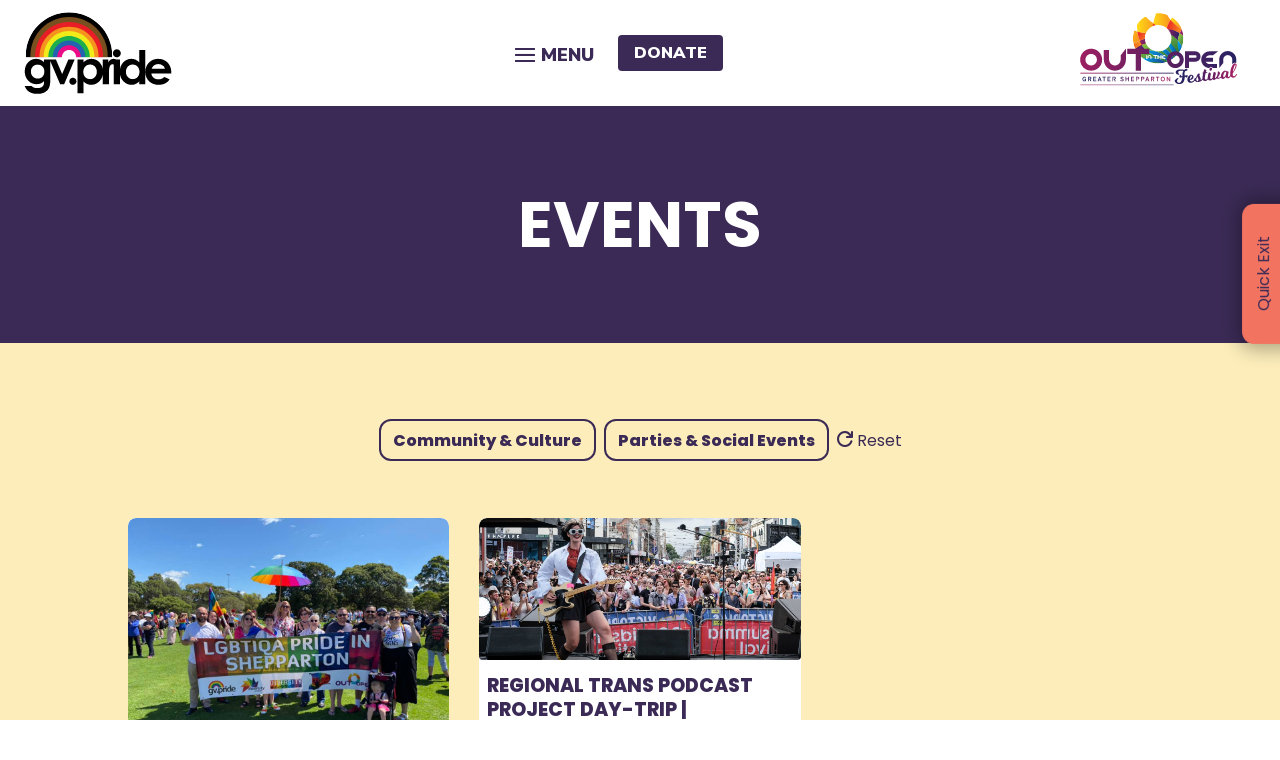

--- FILE ---
content_type: text/html; charset=UTF-8
request_url: https://gvpride.org/events/category/performance/comedy/
body_size: 28859
content:
<!DOCTYPE html>
<html lang="en-AU" prefix="og: https://ogp.me/ns#">
<head>
	<meta charset="UTF-8" />
<meta http-equiv="X-UA-Compatible" content="IE=edge">
	<link rel="pingback" href="https://gvpride.org/xmlrpc.php" />

	<script type="text/javascript">
		document.documentElement.className = 'js';
	</script>
	
	<link rel='stylesheet' id='tribe-events-views-v2-bootstrap-datepicker-styles-css' href='https://gvpride.org/wp-content/plugins/the-events-calendar/vendor/bootstrap-datepicker/css/bootstrap-datepicker.standalone.min.css?ver=6.15.14' type='text/css' media='all' />
<link rel='stylesheet' id='tec-variables-skeleton-css' href='https://gvpride.org/wp-content/plugins/event-tickets/common/build/css/variables-skeleton.css?ver=6.10.1' type='text/css' media='all' />
<link rel='stylesheet' id='tribe-common-skeleton-style-css' href='https://gvpride.org/wp-content/plugins/event-tickets/common/build/css/common-skeleton.css?ver=6.10.1' type='text/css' media='all' />
<link rel='stylesheet' id='tribe-tooltipster-css-css' href='https://gvpride.org/wp-content/plugins/event-tickets/common/vendor/tooltipster/tooltipster.bundle.min.css?ver=6.10.1' type='text/css' media='all' />
<link rel='stylesheet' id='tribe-events-views-v2-skeleton-css' href='https://gvpride.org/wp-content/plugins/the-events-calendar/build/css/views-skeleton.css?ver=6.15.14' type='text/css' media='all' />
<script id="diviarea-loader">window.DiviPopupData=window.DiviAreaConfig={"zIndex":1000000,"animateSpeed":400,"triggerClassPrefix":"show-popup-","idAttrib":"data-popup","modalIndicatorClass":"is-modal","blockingIndicatorClass":"is-blocking","defaultShowCloseButton":true,"withCloseClass":"with-close","noCloseClass":"no-close","triggerCloseClass":"close","singletonClass":"single","darkModeClass":"dark","noShadowClass":"no-shadow","altCloseClass":"close-alt","popupSelector":".et_pb_section.popup","initializeOnEvent":"et_pb_after_init_modules","popupWrapperClass":"area-outer-wrap","fullHeightClass":"full-height","openPopupClass":"da-overlay-visible","overlayClass":"da-overlay","exitIndicatorClass":"on-exit","hoverTriggerClass":"on-hover","clickTriggerClass":"on-click","onExitDelay":2000,"notMobileClass":"not-mobile","notTabletClass":"not-tablet","notDesktopClass":"not-desktop","baseContext":"body","activePopupClass":"is-open","closeButtonClass":"da-close","withLoaderClass":"with-loader","debug":false,"ajaxUrl":"https:\/\/gvpride.org\/wp-admin\/admin-ajax.php","sys":[]};var divimode_loader=function(){"use strict";!function(t){t.DiviArea=t.DiviPopup={loaded:!1};var n=t.DiviArea,i=n.Hooks={},o={};function r(t,n,i){var r,e,c;if("string"==typeof t)if(o[t]){if(n)if((r=o[t])&&i)for(c=r.length;c--;)(e=r[c]).callback===n&&e.context===i&&(r[c]=!1);else for(c=r.length;c--;)r[c].callback===n&&(r[c]=!1)}else o[t]=[]}function e(t,n,i,r){if("string"==typeof t){var e={callback:n,priority:i,context:r},c=o[t];c?(c.push(e),c=function(t){var n,i,o,r,e=t.length;for(r=1;r<e;r++)for(n=t[r],i=r;i>0;i--)(o=t[i-1]).priority>n.priority&&(t[i]=o,t[i-1]=n);return t}(c)):c=[e],o[t]=c}}function c(t,n,i){"string"==typeof n&&(n=[n]);var r,e,c=[];for(r=0;r<n.length;r++)Array.prototype.push.apply(c,o[n[r]]);for(e=0;e<c.length;e++){var a=void 0;c[e]&&"function"==typeof c[e].callback&&("filter"===t?void 0!==(a=c[e].callback.apply(c[e].context,i))&&(i[0]=a):c[e].callback.apply(c[e].context,i))}if("filter"===t)return i[0]}i.silent=function(){return i},n.removeFilter=i.removeFilter=function(t,n){r(t,n)},n.removeAction=i.removeAction=function(t,n){r(t,n)},n.applyFilters=i.applyFilters=function(t){for(var n=[],i=arguments.length-1;i-- >0;)n[i]=arguments[i+1];return c("filter",t,n)},n.doAction=i.doAction=function(t){for(var n=[],i=arguments.length-1;i-- >0;)n[i]=arguments[i+1];c("action",t,n)},n.addFilter=i.addFilter=function(n,i,o,r){e(n,i,parseInt(o||10,10),r||t)},n.addAction=i.addAction=function(n,i,o,r){e(n,i,parseInt(o||10,10),r||t)},n.addActionOnce=i.addActionOnce=function(n,i,o,c){e(n,i,parseInt(o||10,10),c||t),e(n,(function(){r(n,i)}),1+parseInt(o||10,10),c||t)}}(window);return{}}();
</script>
<!-- Search Engine Optimisation by Rank Math - https://rankmath.com/ -->
<title>Events from November 16, 2012 &#8211; November 16, 2013 &#8250; Performance &#8250; Comedy &#8250;  &#8211; Goulburn Valley Pride Inc.</title>
<meta name="robots" content="follow, index, max-snippet:-1, max-video-preview:-1, max-image-preview:large"/>
<link rel="canonical" href="https://gvpride.org/events/category/performance/comedy/" />
<link rel="next" href="https://gvpride.org/events/category/performance/comedy/page/2/" />
<meta property="og:locale" content="en_US" />
<meta property="og:type" content="article" />
<meta property="og:title" content="Comedy - Goulburn Valley Pride Inc." />
<meta property="og:url" content="https://gvpride.org/events/category/performance/comedy/" />
<meta property="og:site_name" content="Goulburn Valley Pride Inc." />
<meta name="twitter:card" content="summary_large_image" />
<meta name="twitter:title" content="Comedy - Goulburn Valley Pride Inc." />
<meta name="twitter:label1" content="Events" />
<meta name="twitter:data1" content="6" />
<script type="application/ld+json" class="rank-math-schema">{"@context":"https://schema.org","@graph":[{"@type":"Place","@id":"https://gvpride.org/#place","address":{"@type":"PostalAddress","streetAddress":"P. O. Box 851","addressLocality":"SHEPPARTON","addressRegion":"VIC","postalCode":"3632","addressCountry":"AUSTRALIA"}},{"@type":"Organization","@id":"https://gvpride.org/#organization","name":"Goulburn Valley Pride Inc.","url":"http://gvpride.org","address":{"@type":"PostalAddress","streetAddress":"P. O. Box 851","addressLocality":"SHEPPARTON","addressRegion":"VIC","postalCode":"3632","addressCountry":"AUSTRALIA"},"contactPoint":[{"@type":"ContactPoint","telephone":"04 1234 5678","contactType":"customer support"},{"@type":"ContactPoint","telephone":"03 1234 5678","contactType":"sales"}],"location":{"@id":"https://gvpride.org/#place"}},{"@type":"WebSite","@id":"https://gvpride.org/#website","url":"https://gvpride.org","name":"Goulburn Valley Pride Inc.","alternateName":"GVPride","publisher":{"@id":"https://gvpride.org/#organization"},"inLanguage":"en-AU"},{"@type":"BreadcrumbList","@id":"https://gvpride.org/events/category/performance/comedy/#breadcrumb","itemListElement":[{"@type":"ListItem","position":"1","item":{"@id":"https://www.gvpride.org","name":"Home"}},{"@type":"ListItem","position":"2","item":{"@id":"https://gvpride.org/events/","name":"Events"}}]},{"@type":"CollectionPage","@id":"https://gvpride.org/events/category/performance/comedy/#webpage","url":"https://gvpride.org/events/category/performance/comedy/","name":"Comedy - Goulburn Valley Pride Inc.","isPartOf":{"@id":"https://gvpride.org/#website"},"inLanguage":"en-AU","breadcrumb":{"@id":"https://gvpride.org/events/category/performance/comedy/#breadcrumb"}}]}</script>
<!-- /Rank Math WordPress SEO plugin -->

<link rel="alternate" type="application/rss+xml" title="Goulburn Valley Pride Inc. &raquo; Feed" href="https://gvpride.org/feed/" />
<link rel="alternate" type="application/rss+xml" title="Goulburn Valley Pride Inc. &raquo; Comments Feed" href="https://gvpride.org/comments/feed/" />
<link rel="alternate" type="text/calendar" title="Goulburn Valley Pride Inc. &raquo; iCal Feed" href="https://gvpride.org/events/?ical=1" />
<link rel="alternate" type="application/rss+xml" title="Goulburn Valley Pride Inc. &raquo; Events Feed" href="https://gvpride.org/events/feed/" />
<meta content="Goulburn Valley Pride v.1.0.1" name="generator"/><link rel='stylesheet' id='dashicons-css' href='https://gvpride.org/wp-includes/css/dashicons.min.css?ver=6.8.3' type='text/css' media='all' />
<link rel='stylesheet' id='tec-variables-full-css' href='https://gvpride.org/wp-content/plugins/event-tickets/common/build/css/variables-full.css?ver=6.10.1' type='text/css' media='all' />
<link rel='stylesheet' id='event-tickets-tickets-css-css' href='https://gvpride.org/wp-content/plugins/event-tickets/build/css/tickets.css?ver=5.27.3' type='text/css' media='all' />
<link rel='stylesheet' id='event-tickets-tickets-rsvp-css-css' href='https://gvpride.org/wp-content/plugins/event-tickets/build/css/rsvp-v1.css?ver=5.27.3' type='text/css' media='all' />
<link rel='stylesheet' id='wp-block-library-css' href='https://gvpride.org/wp-includes/css/dist/block-library/style.min.css?ver=6.8.3' type='text/css' media='all' />
<style id='wp-block-library-theme-inline-css' type='text/css'>
.wp-block-audio :where(figcaption){color:#555;font-size:13px;text-align:center}.is-dark-theme .wp-block-audio :where(figcaption){color:#ffffffa6}.wp-block-audio{margin:0 0 1em}.wp-block-code{border:1px solid #ccc;border-radius:4px;font-family:Menlo,Consolas,monaco,monospace;padding:.8em 1em}.wp-block-embed :where(figcaption){color:#555;font-size:13px;text-align:center}.is-dark-theme .wp-block-embed :where(figcaption){color:#ffffffa6}.wp-block-embed{margin:0 0 1em}.blocks-gallery-caption{color:#555;font-size:13px;text-align:center}.is-dark-theme .blocks-gallery-caption{color:#ffffffa6}:root :where(.wp-block-image figcaption){color:#555;font-size:13px;text-align:center}.is-dark-theme :root :where(.wp-block-image figcaption){color:#ffffffa6}.wp-block-image{margin:0 0 1em}.wp-block-pullquote{border-bottom:4px solid;border-top:4px solid;color:currentColor;margin-bottom:1.75em}.wp-block-pullquote cite,.wp-block-pullquote footer,.wp-block-pullquote__citation{color:currentColor;font-size:.8125em;font-style:normal;text-transform:uppercase}.wp-block-quote{border-left:.25em solid;margin:0 0 1.75em;padding-left:1em}.wp-block-quote cite,.wp-block-quote footer{color:currentColor;font-size:.8125em;font-style:normal;position:relative}.wp-block-quote:where(.has-text-align-right){border-left:none;border-right:.25em solid;padding-left:0;padding-right:1em}.wp-block-quote:where(.has-text-align-center){border:none;padding-left:0}.wp-block-quote.is-large,.wp-block-quote.is-style-large,.wp-block-quote:where(.is-style-plain){border:none}.wp-block-search .wp-block-search__label{font-weight:700}.wp-block-search__button{border:1px solid #ccc;padding:.375em .625em}:where(.wp-block-group.has-background){padding:1.25em 2.375em}.wp-block-separator.has-css-opacity{opacity:.4}.wp-block-separator{border:none;border-bottom:2px solid;margin-left:auto;margin-right:auto}.wp-block-separator.has-alpha-channel-opacity{opacity:1}.wp-block-separator:not(.is-style-wide):not(.is-style-dots){width:100px}.wp-block-separator.has-background:not(.is-style-dots){border-bottom:none;height:1px}.wp-block-separator.has-background:not(.is-style-wide):not(.is-style-dots){height:2px}.wp-block-table{margin:0 0 1em}.wp-block-table td,.wp-block-table th{word-break:normal}.wp-block-table :where(figcaption){color:#555;font-size:13px;text-align:center}.is-dark-theme .wp-block-table :where(figcaption){color:#ffffffa6}.wp-block-video :where(figcaption){color:#555;font-size:13px;text-align:center}.is-dark-theme .wp-block-video :where(figcaption){color:#ffffffa6}.wp-block-video{margin:0 0 1em}:root :where(.wp-block-template-part.has-background){margin-bottom:0;margin-top:0;padding:1.25em 2.375em}
</style>
<style id='global-styles-inline-css' type='text/css'>
:root{--wp--preset--aspect-ratio--square: 1;--wp--preset--aspect-ratio--4-3: 4/3;--wp--preset--aspect-ratio--3-4: 3/4;--wp--preset--aspect-ratio--3-2: 3/2;--wp--preset--aspect-ratio--2-3: 2/3;--wp--preset--aspect-ratio--16-9: 16/9;--wp--preset--aspect-ratio--9-16: 9/16;--wp--preset--color--black: #000000;--wp--preset--color--cyan-bluish-gray: #abb8c3;--wp--preset--color--white: #ffffff;--wp--preset--color--pale-pink: #f78da7;--wp--preset--color--vivid-red: #cf2e2e;--wp--preset--color--luminous-vivid-orange: #ff6900;--wp--preset--color--luminous-vivid-amber: #fcb900;--wp--preset--color--light-green-cyan: #7bdcb5;--wp--preset--color--vivid-green-cyan: #00d084;--wp--preset--color--pale-cyan-blue: #8ed1fc;--wp--preset--color--vivid-cyan-blue: #0693e3;--wp--preset--color--vivid-purple: #9b51e0;--wp--preset--gradient--vivid-cyan-blue-to-vivid-purple: linear-gradient(135deg,rgba(6,147,227,1) 0%,rgb(155,81,224) 100%);--wp--preset--gradient--light-green-cyan-to-vivid-green-cyan: linear-gradient(135deg,rgb(122,220,180) 0%,rgb(0,208,130) 100%);--wp--preset--gradient--luminous-vivid-amber-to-luminous-vivid-orange: linear-gradient(135deg,rgba(252,185,0,1) 0%,rgba(255,105,0,1) 100%);--wp--preset--gradient--luminous-vivid-orange-to-vivid-red: linear-gradient(135deg,rgba(255,105,0,1) 0%,rgb(207,46,46) 100%);--wp--preset--gradient--very-light-gray-to-cyan-bluish-gray: linear-gradient(135deg,rgb(238,238,238) 0%,rgb(169,184,195) 100%);--wp--preset--gradient--cool-to-warm-spectrum: linear-gradient(135deg,rgb(74,234,220) 0%,rgb(151,120,209) 20%,rgb(207,42,186) 40%,rgb(238,44,130) 60%,rgb(251,105,98) 80%,rgb(254,248,76) 100%);--wp--preset--gradient--blush-light-purple: linear-gradient(135deg,rgb(255,206,236) 0%,rgb(152,150,240) 100%);--wp--preset--gradient--blush-bordeaux: linear-gradient(135deg,rgb(254,205,165) 0%,rgb(254,45,45) 50%,rgb(107,0,62) 100%);--wp--preset--gradient--luminous-dusk: linear-gradient(135deg,rgb(255,203,112) 0%,rgb(199,81,192) 50%,rgb(65,88,208) 100%);--wp--preset--gradient--pale-ocean: linear-gradient(135deg,rgb(255,245,203) 0%,rgb(182,227,212) 50%,rgb(51,167,181) 100%);--wp--preset--gradient--electric-grass: linear-gradient(135deg,rgb(202,248,128) 0%,rgb(113,206,126) 100%);--wp--preset--gradient--midnight: linear-gradient(135deg,rgb(2,3,129) 0%,rgb(40,116,252) 100%);--wp--preset--font-size--small: 13px;--wp--preset--font-size--medium: 20px;--wp--preset--font-size--large: 36px;--wp--preset--font-size--x-large: 42px;--wp--preset--spacing--20: 0.44rem;--wp--preset--spacing--30: 0.67rem;--wp--preset--spacing--40: 1rem;--wp--preset--spacing--50: 1.5rem;--wp--preset--spacing--60: 2.25rem;--wp--preset--spacing--70: 3.38rem;--wp--preset--spacing--80: 5.06rem;--wp--preset--shadow--natural: 6px 6px 9px rgba(0, 0, 0, 0.2);--wp--preset--shadow--deep: 12px 12px 50px rgba(0, 0, 0, 0.4);--wp--preset--shadow--sharp: 6px 6px 0px rgba(0, 0, 0, 0.2);--wp--preset--shadow--outlined: 6px 6px 0px -3px rgba(255, 255, 255, 1), 6px 6px rgba(0, 0, 0, 1);--wp--preset--shadow--crisp: 6px 6px 0px rgba(0, 0, 0, 1);}:root { --wp--style--global--content-size: 823px;--wp--style--global--wide-size: 1080px; }:where(body) { margin: 0; }.wp-site-blocks > .alignleft { float: left; margin-right: 2em; }.wp-site-blocks > .alignright { float: right; margin-left: 2em; }.wp-site-blocks > .aligncenter { justify-content: center; margin-left: auto; margin-right: auto; }:where(.is-layout-flex){gap: 0.5em;}:where(.is-layout-grid){gap: 0.5em;}.is-layout-flow > .alignleft{float: left;margin-inline-start: 0;margin-inline-end: 2em;}.is-layout-flow > .alignright{float: right;margin-inline-start: 2em;margin-inline-end: 0;}.is-layout-flow > .aligncenter{margin-left: auto !important;margin-right: auto !important;}.is-layout-constrained > .alignleft{float: left;margin-inline-start: 0;margin-inline-end: 2em;}.is-layout-constrained > .alignright{float: right;margin-inline-start: 2em;margin-inline-end: 0;}.is-layout-constrained > .aligncenter{margin-left: auto !important;margin-right: auto !important;}.is-layout-constrained > :where(:not(.alignleft):not(.alignright):not(.alignfull)){max-width: var(--wp--style--global--content-size);margin-left: auto !important;margin-right: auto !important;}.is-layout-constrained > .alignwide{max-width: var(--wp--style--global--wide-size);}body .is-layout-flex{display: flex;}.is-layout-flex{flex-wrap: wrap;align-items: center;}.is-layout-flex > :is(*, div){margin: 0;}body .is-layout-grid{display: grid;}.is-layout-grid > :is(*, div){margin: 0;}body{padding-top: 0px;padding-right: 0px;padding-bottom: 0px;padding-left: 0px;}:root :where(.wp-element-button, .wp-block-button__link){background-color: #32373c;border-width: 0;color: #fff;font-family: inherit;font-size: inherit;line-height: inherit;padding: calc(0.667em + 2px) calc(1.333em + 2px);text-decoration: none;}.has-black-color{color: var(--wp--preset--color--black) !important;}.has-cyan-bluish-gray-color{color: var(--wp--preset--color--cyan-bluish-gray) !important;}.has-white-color{color: var(--wp--preset--color--white) !important;}.has-pale-pink-color{color: var(--wp--preset--color--pale-pink) !important;}.has-vivid-red-color{color: var(--wp--preset--color--vivid-red) !important;}.has-luminous-vivid-orange-color{color: var(--wp--preset--color--luminous-vivid-orange) !important;}.has-luminous-vivid-amber-color{color: var(--wp--preset--color--luminous-vivid-amber) !important;}.has-light-green-cyan-color{color: var(--wp--preset--color--light-green-cyan) !important;}.has-vivid-green-cyan-color{color: var(--wp--preset--color--vivid-green-cyan) !important;}.has-pale-cyan-blue-color{color: var(--wp--preset--color--pale-cyan-blue) !important;}.has-vivid-cyan-blue-color{color: var(--wp--preset--color--vivid-cyan-blue) !important;}.has-vivid-purple-color{color: var(--wp--preset--color--vivid-purple) !important;}.has-black-background-color{background-color: var(--wp--preset--color--black) !important;}.has-cyan-bluish-gray-background-color{background-color: var(--wp--preset--color--cyan-bluish-gray) !important;}.has-white-background-color{background-color: var(--wp--preset--color--white) !important;}.has-pale-pink-background-color{background-color: var(--wp--preset--color--pale-pink) !important;}.has-vivid-red-background-color{background-color: var(--wp--preset--color--vivid-red) !important;}.has-luminous-vivid-orange-background-color{background-color: var(--wp--preset--color--luminous-vivid-orange) !important;}.has-luminous-vivid-amber-background-color{background-color: var(--wp--preset--color--luminous-vivid-amber) !important;}.has-light-green-cyan-background-color{background-color: var(--wp--preset--color--light-green-cyan) !important;}.has-vivid-green-cyan-background-color{background-color: var(--wp--preset--color--vivid-green-cyan) !important;}.has-pale-cyan-blue-background-color{background-color: var(--wp--preset--color--pale-cyan-blue) !important;}.has-vivid-cyan-blue-background-color{background-color: var(--wp--preset--color--vivid-cyan-blue) !important;}.has-vivid-purple-background-color{background-color: var(--wp--preset--color--vivid-purple) !important;}.has-black-border-color{border-color: var(--wp--preset--color--black) !important;}.has-cyan-bluish-gray-border-color{border-color: var(--wp--preset--color--cyan-bluish-gray) !important;}.has-white-border-color{border-color: var(--wp--preset--color--white) !important;}.has-pale-pink-border-color{border-color: var(--wp--preset--color--pale-pink) !important;}.has-vivid-red-border-color{border-color: var(--wp--preset--color--vivid-red) !important;}.has-luminous-vivid-orange-border-color{border-color: var(--wp--preset--color--luminous-vivid-orange) !important;}.has-luminous-vivid-amber-border-color{border-color: var(--wp--preset--color--luminous-vivid-amber) !important;}.has-light-green-cyan-border-color{border-color: var(--wp--preset--color--light-green-cyan) !important;}.has-vivid-green-cyan-border-color{border-color: var(--wp--preset--color--vivid-green-cyan) !important;}.has-pale-cyan-blue-border-color{border-color: var(--wp--preset--color--pale-cyan-blue) !important;}.has-vivid-cyan-blue-border-color{border-color: var(--wp--preset--color--vivid-cyan-blue) !important;}.has-vivid-purple-border-color{border-color: var(--wp--preset--color--vivid-purple) !important;}.has-vivid-cyan-blue-to-vivid-purple-gradient-background{background: var(--wp--preset--gradient--vivid-cyan-blue-to-vivid-purple) !important;}.has-light-green-cyan-to-vivid-green-cyan-gradient-background{background: var(--wp--preset--gradient--light-green-cyan-to-vivid-green-cyan) !important;}.has-luminous-vivid-amber-to-luminous-vivid-orange-gradient-background{background: var(--wp--preset--gradient--luminous-vivid-amber-to-luminous-vivid-orange) !important;}.has-luminous-vivid-orange-to-vivid-red-gradient-background{background: var(--wp--preset--gradient--luminous-vivid-orange-to-vivid-red) !important;}.has-very-light-gray-to-cyan-bluish-gray-gradient-background{background: var(--wp--preset--gradient--very-light-gray-to-cyan-bluish-gray) !important;}.has-cool-to-warm-spectrum-gradient-background{background: var(--wp--preset--gradient--cool-to-warm-spectrum) !important;}.has-blush-light-purple-gradient-background{background: var(--wp--preset--gradient--blush-light-purple) !important;}.has-blush-bordeaux-gradient-background{background: var(--wp--preset--gradient--blush-bordeaux) !important;}.has-luminous-dusk-gradient-background{background: var(--wp--preset--gradient--luminous-dusk) !important;}.has-pale-ocean-gradient-background{background: var(--wp--preset--gradient--pale-ocean) !important;}.has-electric-grass-gradient-background{background: var(--wp--preset--gradient--electric-grass) !important;}.has-midnight-gradient-background{background: var(--wp--preset--gradient--midnight) !important;}.has-small-font-size{font-size: var(--wp--preset--font-size--small) !important;}.has-medium-font-size{font-size: var(--wp--preset--font-size--medium) !important;}.has-large-font-size{font-size: var(--wp--preset--font-size--large) !important;}.has-x-large-font-size{font-size: var(--wp--preset--font-size--x-large) !important;}
:where(.wp-block-post-template.is-layout-flex){gap: 1.25em;}:where(.wp-block-post-template.is-layout-grid){gap: 1.25em;}
:where(.wp-block-columns.is-layout-flex){gap: 2em;}:where(.wp-block-columns.is-layout-grid){gap: 2em;}
:root :where(.wp-block-pullquote){font-size: 1.5em;line-height: 1.6;}
</style>
<link rel='stylesheet' id='pac-da-hide-layout-vb-css' href='https://gvpride.org/wp-content/plugins/divi-assistant/D4/include/css/hide-layout.min.css?ver=2.1.1' type='text/css' media='all' />
<link rel='stylesheet' id='pac-da-keyboard-navigation-outline-style-css' href='https://gvpride.org/wp-content/plugins/divi-assistant/D4/include/php/public/css/keyboard-navigation-outline.min.css?ver=2.1.1' type='text/css' media='all' />
<link rel='stylesheet' id='pac-da-accessibility-aria-label-css' href='https://gvpride.org/wp-content/plugins/divi-assistant/D4/include/php/public/css/aria-label.min.css?ver=2.1.1' type='text/css' media='all' />
<link rel='stylesheet' id='pac-da-enable-dropdown-menu-keyboard-navigation-style-css' href='https://gvpride.org/wp-content/plugins/divi-assistant/D4/include/php/public/css/dropdown-menu-keyboard-navigation.min.css?ver=2.1.1' type='text/css' media='all' />
<link rel='stylesheet' id='pac-da-improve-screen-reader-classes-css' href='https://gvpride.org/wp-content/plugins/divi-assistant/D4/include/php/public/css/screen-reader-text.min.css?ver=2.1.1' type='text/css' media='all' />
<style id='divi-responsive-helper-public-inline-css' type='text/css'>
.pac_drh_d_none {display: none !important;} .et-core-modal-content p{font-size: inherit !important;line-height:inherit !important;} .et-fb-page-creation-card-text p{font-size: inherit !important;line-height:inherit !important;} .et-cloud-filter p{font-size: inherit !important;line-height:inherit !important;} .et-cloud-app__upsell-description{font-size: inherit !important;} .et-core-modal p{font-size: inherit !important;line-height:inherit !important;} .et-common-prompt__modal p{font-size: inherit !important;line-height:inherit !important;} .et-fb-main-settings p{font-size: inherit !important;line-height:inherit !important;} .et-fb-module-settings p{font-size: inherit !important;line-height:inherit !important;} @media (min-width:981px){.pac_drh_hide_menu_item_desktop{display:none!important;}} @media (min-width:768px) and (max-width:980px){.pac_drh_hide_menu_item_tablet{display:none!important;}} @media (min-width:300px) and (max-width:767px){.pac_drh_hide_menu_item_mobile{display:none!important;}} @media only screen and (min-width:981px){[data-drh-menu-device=phone],[data-drh-menu-device=tablet]{display:none!important}}@media only screen and (min-width:768px) and (max-width:980px){[data-drh-menu-device=desktop],[data-drh-menu-device=phone]{display:none!important}}@media only screen and (max-width:767px){[data-drh-menu-device=desktop],[data-drh-menu-device=tablet]{display:none!important}}
#et_mobile_nav_menu .et-db #et-boc .et-l ul.et_mobile_menu li.menu-item-has-children .mobile-toggle,#et_mobile_nav_menu .et-db #et-boc .et-l ul.et_mobile_menu li.page_item_has_children .mobile-toggle,#et_mobile_nav_menu ul.et_mobile_menu li.menu-item-has-children .mobile-toggle,#et_mobile_nav_menu ul.et_mobile_menu li.page_item_has_children .mobile-toggle{width:44px;height:100%;padding:0!important;max-height:44px;border:none;position:absolute;right:0;top:0;z-index:999;background-color:transparent}#et_mobile_nav_menu .et-db #et-boc .et-l ul.et_mobile_menu>li.menu-item-has-children,#et_mobile_nav_menu .et-db #et-boc .et-l ul.et_mobile_menu>li.menu-item-has-children .sub-menu li.menu-item-has-children,#et_mobile_nav_menu .et-db #et-boc .et-l ul.et_mobile_menu>li.page_item_has_children,#et_mobile_nav_menu ul.et_mobile_menu>li.menu-item-has-children,#et_mobile_nav_menu ul.et_mobile_menu>li.menu-item-has-children .sub-menu li.menu-item-has-children,#et_mobile_nav_menu ul.et_mobile_menu>li.page_item_has_children{position:relative}#et_mobile_nav_menu .et-db #et-boc .et-l .et_mobile_menu .menu-item-has-children>a,#et_mobile_nav_menu .et_mobile_menu .menu-item-has-children>a{background-color:transparent}#et_mobile_nav_menu #main-header ul.et_mobile_menu .menu-item-has-children .sub-menu,#et_mobile_nav_menu .et-db #et-boc .et-l ul.et_mobile_menu .menu-item-has-children .sub-menu,#et_mobile_nav_menu .et-db #main-header ul.et_mobile_menu .menu-item-has-children .sub-menu,#et_mobile_nav_menu ul.et_mobile_menu .menu-item-has-children .sub-menu{display:none!important;visibility:hidden!important}#main-header ul.et_mobile_menu .menu-item-has-children .sub-menu.visible,.et-db #et-boc .et-l ul.et_mobile_menu .menu-item-has-children .sub-menu.visible,.et-db #main-header ul.et_mobile_menu .menu-item-has-children .sub-menu.visible,ul.et_mobile_menu .menu-item-has-children .sub-menu.visible{display:block!important;visibility:visible!important}#et_mobile_nav_menu .et-db #et-boc .et-l ul.et_mobile_menu li.menu-item-has-children .mobile-toggle,#et_mobile_nav_menu ul.et_mobile_menu li.menu-item-has-children .mobile-toggle{text-align:center;opacity:1}#et_mobile_nav_menu .et-db #et-boc .et-l ul.et_mobile_menu li.menu-item-has-children .mobile-toggle::after,#et_mobile_nav_menu ul.et_mobile_menu li.menu-item-has-children .mobile-toggle::after{top:10px;position:relative;font-family:ETModules,serif;content:"3";color:#2ea3f2;background:#f0f3f6;border-radius:50%;padding:3px}#et_mobile_nav_menu .et-db #et-boc .et-l ul.et_mobile_menu li.menu-item-has-children.dt-open>.mobile-toggle::after,#et_mobile_nav_menu ul.et_mobile_menu li.menu-item-has-children.dt-open>.mobile-toggle::after{content:"2"}#et_mobile_nav_menu .et_pb_menu .et_mobile_menu:after{position:absolute;right:5%;margin-left:-20px;top:-14px;width:0;height:0;content:"";border-left:20px solid transparent;border-right:20px solid transparent;border-bottom:20px solid #fff}#et_mobile_nav_menu .mobile_menu_bar{position:relative;display:block;line-height:0}#et_mobile_nav_menu .et_pb_menu .et_mobile_menu,#et_mobile_nav_menu .et_pb_menu .et_mobile_menu ul{background-color:#fff!important;border-radius:10px} #et_mobile_nav_menu .mobile_nav.opened .mobile_menu_bar:before{content:"M"} #et-top-navigation #et_mobile_nav_menu:before{content:"Menu";position: absolute !important;right: 30px;} @media (max-width: 980px) {#et-top-navigation #et_mobile_nav_menu:before{top: 28px;right: 30px;} #et-top-navigation #et_top_search {margin: 0 45px 0 0;}} @media only screen and (max-width:980px){#et_top_search {margin: 0 40px 0 0 !important;}}
</style>
<link rel='stylesheet' id='divi-responsive-helper-column-numbers-css' href='https://gvpride.org/wp-content/plugins/divi-responsive-helper/d4/assets/public/css/column-numbers.min.css?ver=3.0.0' type='text/css' media='all' />
<link rel='stylesheet' id='divi-responsive-helper-column-stacking-css' href='https://gvpride.org/wp-content/plugins/divi-responsive-helper/d4/assets/public/css/column-stacking.min.css?ver=3.0.0' type='text/css' media='all' />
<link rel='stylesheet' id='divi-responsive-helper-divi-blog-module-css' href='https://gvpride.org/wp-content/plugins/divi-responsive-helper/d4/assets/public/css/divi-blog-module.min.css?ver=3.0.0' type='text/css' media='all' />
<link rel='stylesheet' id='divi-responsive-helper-divi-portfolio-module-css' href='https://gvpride.org/wp-content/plugins/divi-responsive-helper/d4/assets/public/css/divi-portfolio-module.min.css?ver=3.0.0' type='text/css' media='all' />
<link rel='stylesheet' id='divi-responsive-helper-divi-gallery-module-css' href='https://gvpride.org/wp-content/plugins/divi-responsive-helper/d4/assets/public/css/divi-gallery-module.min.css?ver=3.0.0' type='text/css' media='all' />
<link rel='stylesheet' id='divi-responsive-helper-divi-shop-module-css' href='https://gvpride.org/wp-content/plugins/divi-responsive-helper/d4/assets/public/css/divi-shop-module.min.css?ver=3.0.0' type='text/css' media='all' />
<link rel='stylesheet' id='css-divi-area-css' href='https://gvpride.org/wp-content/plugins/popups-for-divi/styles/front.min.css?ver=3.2.3' type='text/css' media='all' />
<style id='css-divi-area-inline-css' type='text/css'>
.et_pb_section.popup{display:none}
</style>
<link rel='stylesheet' id='css-divi-area-popuphidden-css' href='https://gvpride.org/wp-content/plugins/popups-for-divi/styles/front-popuphidden.min.css?ver=3.2.3' type='text/css' media='all' />
<link rel='stylesheet' id='carousel-layouts-styles-css' href='https://gvpride.org/wp-content/plugins/divi-carousel-maker/styles/style.min.css?ver=2.1.19' type='text/css' media='all' />
<link rel='stylesheet' id='divi-contact-form-helper-css' href='https://gvpride.org/wp-content/plugins/divi-contact-form-helper/d4/assets/public/app.min.css?ver=2.0.3' type='text/css' media='all' />
<link rel='stylesheet' id='divi-event-calendar-module-styles-css' href='https://gvpride.org/wp-content/plugins/divi-event-calendar-module/styles/style.min.css?ver=1.0.0' type='text/css' media='all' />
<link rel='stylesheet' id='divi-ajax-filter-styles-css' href='https://gvpride.org/wp-content/plugins/divi-machine/includes/modules/divi-ajax-filter/divi/divi-4/styles/style.min.css?ver=6.3.15' type='text/css' media='all' />
<link rel='stylesheet' id='divi-machine-styles-css' href='https://gvpride.org/wp-content/plugins/divi-machine/styles/style.min.css?ver=6.3.15' type='text/css' media='all' />
<link rel='stylesheet' id='divi-social-sharing-buttons-styles-css' href='https://gvpride.org/wp-content/plugins/divi-social-sharing-buttons/styles/style.min.css?ver=2.3.3' type='text/css' media='all' />
<link rel='stylesheet' id='divi-timer-pro-styles-css' href='https://gvpride.org/wp-content/plugins/divi-timer-pro/styles/style.min.css?ver=1.0.0' type='text/css' media='all' />
<link rel='stylesheet' id='wp-pagenavi-css' href='https://gvpride.org/wp-content/plugins/wp-pagenavi/pagenavi-css.css?ver=2.70' type='text/css' media='all' />
<link rel='stylesheet' id='dmach-carousel-css-css' href='https://gvpride.org/wp-content/plugins/divi-machine/css/carousel.min.css?ver=6.3.15' type='text/css' media='all' />
<style id='pac-da-inline-css' type='text/css'>
.skip-link.da-screen-reader-text {position: fixed;left: 0;top: var(--admin-bar-top);z-index: 999999999999;background-color: #f1f1f1;box-shadow: 0 0 2px 2px rgba(0, 0, 0, 0.6);color: #0073aa;display: block;font-weight: 600;height: auto;line-height: normal;padding: 15px 23px 14px;}.et-fb-field-settings-modal {min-height:500px!important;}::selection {color:rgb(255, 255, 255)!important;background-color:#3a2a55!important;}::-moz-selection {color:rgb(255, 255, 255)!important;background-color:#3a2a55!important;}@media all and (max-width: 980px) {html, body {overflow-x: clip;} body {position: relative}}.et-db #et-boc .et-l .et-fb-option--tiny-mce .et-fb-tinymce-html-input { min-height:400px!important;}.pac-da-environment.development div:before {background-color:#F15A24!important;}.pac-da-environment.staging div:before {background-color:#7846FF!important;}.pac-da-environment.production div:before {background-color:#00D263!important;}::-webkit-scrollbar {width:8px!important;}::-webkit-scrollbar-track {background:#d3c4d8!important;}::-webkit-scrollbar-thumb {background:#3a2a55!important;border-radius:4px!important;}::-webkit-scrollbar-thumb:hover {background:#6a5095!important;}
</style>
<link rel='stylesheet' id='divi-style-parent-css' href='https://gvpride.org/wp-content/themes/Divi/style-static-cpt.min.css?ver=4.27.5' type='text/css' media='all' />
<link rel='stylesheet' id='divi-style-css' href='https://gvpride.org/wp-content/themes/gvp/style.css?ver=4.27.5' type='text/css' media='all' />
<script type="text/javascript" src="https://gvpride.org/wp-includes/js/jquery/jquery.min.js?ver=3.7.1" id="jquery-core-js"></script>
<script type="text/javascript" src="https://gvpride.org/wp-includes/js/jquery/jquery-migrate.min.js?ver=3.4.1" id="jquery-migrate-js"></script>
<script type="text/javascript" src="https://gvpride.org/wp-content/plugins/event-tickets/common/build/js/tribe-common.js?ver=9c44e11f3503a33e9540" id="tribe-common-js"></script>
<script type="text/javascript" src="https://gvpride.org/wp-content/plugins/the-events-calendar/build/js/views/breakpoints.js?ver=4208de2df2852e0b91ec" id="tribe-events-views-v2-breakpoints-js"></script>
<script type="text/javascript" src="https://gvpride.org/wp-content/plugins/popups-for-divi/scripts/ie-compat.min.js?ver=3.2.3" id="dap-ie-js"></script>
<link rel="https://api.w.org/" href="https://gvpride.org/wp-json/" /><link rel="alternate" title="JSON" type="application/json" href="https://gvpride.org/wp-json/wp/v2/tribe_events_cat/56" /><link rel="EditURI" type="application/rsd+xml" title="RSD" href="https://gvpride.org/xmlrpc.php?rsd" />
<meta name="generator" content="WordPress 6.8.3" />
<meta name="viewport" content="width=device-width, initial-scale=1, viewport-fit=cover, maximum-scale=5, user-scalable=yes"> 
<script> 
jQuery(document).ready(function(i){const c=window.navigator.userAgent;function t(c){i(".et_pb_de_mach_archive_loop").each(function(t,s){var e,n,o,d=i(this).find(".dmach-grid-item"),h=(e=i(".dmach-grid-sizes"),n=c,o=void 0,i(e.attr("class").split(" ")).each(function(){this.indexOf(n)>-1&&(o=this)}),o).replace(c,""),a=1,r=1;i(d).each(function(i,c){a++});var l=Math.ceil(a/h),m=l*h;i(d).each(function(c,t){var s=(r-1)%h+1,e=Math.ceil(r*l/m);i(this).closest(".grid-posts").find(".dmach-grid-item:nth-child("+r+")").css("-ms-grid-row",""+e),i(this).closest(".grid-posts").find(".dmach-grid-item:nth-child("+r+")").css("-ms-grid-column",""+s),r++})})}/MSIE|Trident/.test(c)&&i(window).on("resize",function(){i(window).width()>=981?(col_size="col-desk-",t(col_size)):(col_size="col-mob-",t(col_size))})}); 
</script> 
 
 
<style> 
.col-desk-1>:not(.no-results-layout){display:-ms-grid;-ms-grid-columns:1fr}.col-desk-2>:not(.no-results-layout){display:-ms-grid;-ms-grid-columns:1fr 1fr}.col-desk-3>:not(.no-results-layout){display:-ms-grid;-ms-grid-columns:1fr 1fr 1fr}.col-desk-4>:not(.no-results-layout){display:-ms-grid;-ms-grid-columns:1fr 1fr 1fr 1fr}.col-desk-5>:not(.no-results-layout){display:-ms-grid;-ms-grid-columns:1fr 1fr 1fr 1fr 1fr}.col-desk-6>:not(.no-results-layout){display:-ms-grid;-ms-grid-columns:1fr 1fr 1fr 1fr 1fr 1fr}@media(max-width:980px){body .col-mob-1>:not(.no-results-layout){display:-ms-grid;-ms-grid-columns:1fr}body .col-mob-2>:not(.no-results-layout){display:-ms-grid;-ms-grid-columns:1fr 1fr}}@media screen and (-ms-high-contrast:active),(-ms-high-contrast:none){.et_pb_gutters4 .dmach-grid-sizes>:not(.no-results-layout)>div{margin-left:8%!important;margin-right:8%!important}.et_pb_gutters3 .dmach-grid-sizes>:not(.no-results-layout)>div{margin-left:5.5%!important;margin-right:5.5%!important}.et_pb_gutters2 .dmach-grid-sizes>:not(.no-results-layout)>div{margin-left:3%!important;margin-right:3%!important}.et_pb_gutters1 .dmach-grid-sizes>:not(.no-results-layout)>div{margin-left:0!important;margin-right:0!important}} 
</style> 
 
<meta name="et-api-version" content="v1"><meta name="et-api-origin" content="https://gvpride.org"><link rel="https://theeventscalendar.com/" href="https://gvpride.org/wp-json/tribe/tickets/v1/" /><meta name="tec-api-version" content="v1"><meta name="tec-api-origin" content="https://gvpride.org"><link rel="alternate" href="https://gvpride.org/wp-json/tribe/events/v1/events/?categories=comedy" />
<meta name="theme-color" content="#ffffff" />
        <script type="text/javascript" id="pac-drh-collapse-mobile-submenus-inline-js">
            jQuery(function ($) {
                $(document).ready(function () {
                    let enableCollapseMobileSubmenus = '1';
                    let enableCollapseOtherSubmenus = '1';
                    if (enableCollapseMobileSubmenus) {
                        $("body #et_mobile_nav_menu ul.et_mobile_menu li.menu-item-has-children, body #et_mobile_nav_menu ul.et_mobile_menu  li.page_item_has_children").append('<a href="javascript:void(0)" class="mobile-toggle"></a>');
                        $('#et_mobile_nav_menu ul.et_mobile_menu li.menu-item-has-children .mobile-toggle, #et_mobile_nav_menu ul.et_mobile_menu li.page_item_has_children .mobile-toggle').click(function (event) {
                            event.preventDefault();
                            let parentLi = $(this).parent('li');
                            if (parentLi.hasClass('dt-open')) {
                                parentLi.toggleClass('dt-open');
                                parentLi.find('ul.children').first().toggleClass('visible');
                                parentLi.find('ul.sub-menu').first().toggleClass('visible');
                            } else {
                                if (!parentLi.parent('ul').hasClass('visible') && enableCollapseOtherSubmenus) {
                                    $('li.menu-item-has-children').removeClass('dt-open');
                                    $('li.menu-item-has-children .sub-menu').removeClass('visible');
                                }
                                parentLi.toggleClass('dt-open');
                                parentLi.find('ul.children').first().toggleClass('visible');
                                parentLi.find('ul.sub-menu').first().toggleClass('visible');
                            }
                        });
                        $('body ul.et_mobile_menu li.menu-item-has-children, body ul.et_mobile_menu li.page_item_has_children').attr('data-icon', 'P');
                        $('.mobile-toggle').on('mouseover', function () {
                            $(this).parent().addClass('is-hover');
                        }).on('mouseout', function () {
                            $(this).parent().removeClass('is-hover');
                        })
                    }
                });
            });
        </script>
                    <script type="text/javascript" id="pac-drh-openclose-submenu-parent-inline-js">
                jQuery(document).ready(function ($) {
                    let enableCollapseOtherSubmenus = '1';
                    $('#et_mobile_nav_menu .et_mobile_menu .menu-item-has-children a').each(function () {
                        $(this).click(function () {
                            let parentUl = $(this).siblings('ul').children('li').find('ul');
                            parentUl.removeClass('visible');
                            parentUl.toggleClass('visible');
                        })
                    });
                    $('#et_mobile_nav_menu ul.et_mobile_menu li.menu-item-has-children, #et_mobile_nav_menu ul.et_mobile_menu li.page_item_has_children').each(function () {
                        $(this).find('a:first').attr('href', 'javascript:void(0)').off('click');
                        $(this).find('a:first').click(function () {
                            $(this).find('ul').toggleClass('visible')
                        });
                    });
                    setTimeout(function () {
                        $('#et_mobile_nav_menu .et_mobile_menu .menu-item.menu-item-has-children a:first-child').click(function () {
                            let parentLi = $(this).parent('li');
                            if (parentLi.hasClass('dt-open')) {
                                parentLi.toggleClass('dt-open');
                                parentLi.find('ul.children').first().toggleClass('visible');
                                parentLi.find('ul.sub-menu').first().toggleClass('visible');
                            } else {
                                if (!parentLi.parent('ul').hasClass('visible') && enableCollapseOtherSubmenus) {
                                    $('#et_mobile_nav_menu .et_mobile_menu li.menu-item-has-children').removeClass('dt-open');
                                    $('#et_mobile_nav_menu .et_mobile_menu li.menu-item-has-children .sub-menu').removeClass('visible');
                                }
                                parentLi.toggleClass('dt-open');
                                parentLi.find('ul.children').first().toggleClass('visible');
                                parentLi.find('ul.sub-menu').first().toggleClass('visible');
                            }
                        });
                    }, 100)
                });
            </script>
            <style id='divi-responsive-helper-typography-inline-css'>@media (min-width: 981px) { p:not(.brlbs-cmpnt-container p):not(.et_pb_text p):not(.et_pb_blurb p):not(.et_pb_blurb p):not(.et_pb_toggle p):not(.et_pb_promo p):not(.et_pb_subscribe p):not(.et_pb_newsletter p):not(.et_pb_team_member p):not(.et_pb_slider p):not(.et_pb_pricing_table p):not(.et_pb_slide p):not(.et_pb_testimonial p):not(.et_pb_tab p):not(.et_pb_circle_counter p):not(.et_pb_number_counter p):not(#footer-info),.et_pb_text,.et_pb_blurb,.et_pb_toggle,.et_pb_promo,.et_pb_subscribe,.et_pb_newsletter,.et_pb_team_member,.et_pb_slider,.et_pb_pricing_table,.et_pb_slide,.et_pb_testimonial,.et_pb_tab,.et_pb_circle_counter,.et_pb_number_counter, .et_pb_column .et_quote_content blockquote cite, .et_pb_column .et_link_content a.et_link_main_url, .et_pb_blog_grid .et_quote_content blockquote cite, .et_pb_post .post-content, .et_pb_counter_title, .et_pb_counter_amount, .et_pb_slide_content, .et-menu li, .et_pb_filterable_portfolio .et_pb_portfolio_filters li, .woocommerce ul.products li.product .price, .woocommerce ul.products li.product .price del, .woocommerce ul.products li.product .price ins, .et_pb_post .post-meta, .nav-single a {font-size:16px;line-height:1.8em; } }@media (min-width: 768px) and (max-width: 980px) { p:not(.brlbs-cmpnt-container p):not(.et_pb_text p):not(.et_pb_blurb p):not(.et_pb_blurb p):not(.et_pb_toggle p):not(.et_pb_promo p):not(.et_pb_subscribe p):not(.et_pb_newsletter p):not(.et_pb_team_member p):not(.et_pb_slider p):not(.et_pb_pricing_table p):not(.et_pb_slide p):not(.et_pb_testimonial p):not(.et_pb_tab p):not(.et_pb_circle_counter p):not(.et_pb_number_counter p):not(#footer-info),.et_pb_text,.et_pb_blurb,.et_pb_toggle,.et_pb_promo,.et_pb_subscribe,.et_pb_newsletter,.et_pb_team_member,.et_pb_slider,.et_pb_pricing_table,.et_pb_slide,.et_pb_testimonial,.et_pb_tab,.et_pb_circle_counter,.et_pb_number_counter, .et_pb_column .et_quote_content blockquote cite, .et_pb_column .et_link_content a.et_link_main_url, .et_pb_blog_grid .et_quote_content blockquote cite, .et_pb_post .post-content, .et_pb_counter_title, .et_pb_counter_amount, .et_pb_slide_content, .et-menu li, .et_pb_filterable_portfolio .et_pb_portfolio_filters li, .woocommerce ul.products li.product .price, .woocommerce ul.products li.product .price del, .woocommerce ul.products li.product .price ins, .et_pb_post .post-meta, .nav-single a {font-size:18px;line-height:1.8em; } }@media (max-width: 767px) { p:not(.brlbs-cmpnt-container p):not(.et_pb_text p):not(.et_pb_blurb p):not(.et_pb_blurb p):not(.et_pb_toggle p):not(.et_pb_promo p):not(.et_pb_subscribe p):not(.et_pb_newsletter p):not(.et_pb_team_member p):not(.et_pb_slider p):not(.et_pb_pricing_table p):not(.et_pb_slide p):not(.et_pb_testimonial p):not(.et_pb_tab p):not(.et_pb_circle_counter p):not(.et_pb_number_counter p):not(#footer-info),.et_pb_text,.et_pb_blurb,.et_pb_toggle,.et_pb_promo,.et_pb_subscribe,.et_pb_newsletter,.et_pb_team_member,.et_pb_slider,.et_pb_pricing_table,.et_pb_slide,.et_pb_testimonial,.et_pb_tab,.et_pb_circle_counter,.et_pb_number_counter, .et_pb_column .et_quote_content blockquote cite, .et_pb_column .et_link_content a.et_link_main_url, .et_pb_blog_grid .et_quote_content blockquote cite, .et_pb_post .post-content, .et_pb_counter_title, .et_pb_counter_amount, .et_pb_slide_content, .et-menu li, .et_pb_filterable_portfolio .et_pb_portfolio_filters li, .woocommerce ul.products li.product .price, .woocommerce ul.products li.product .price del, .woocommerce ul.products li.product .price ins, .et_pb_post .post-meta, .nav-single a {font-size:16px;line-height:1.8em; } }@media (min-width: 981px) { h1, .et_pb_pagebuilder_layout .page .post-content h1, .et_pb_title_container h1, .et_pb_column_1_3 h1, .et_pb_column_1_4 h1, .et_pb_column_1_5 h1, .et_pb_column_1_6 h1, .et_pb_column_2_5 h1 {font-size:32px;line-height:1.8em; } }@media (min-width: 768px) and (max-width: 980px) { h1, .et_pb_pagebuilder_layout .page .post-content h1, .et_pb_title_container h1, .et_pb_column_1_3 h1, .et_pb_column_1_4 h1, .et_pb_column_1_5 h1, .et_pb_column_1_6 h1, .et_pb_column_2_5 h1 {font-size:38px;line-height:1.8em; } }@media (max-width: 767px) { h1, .et_pb_pagebuilder_layout .page .post-content h1, .et_pb_title_container h1, .et_pb_column_1_3 h1, .et_pb_column_1_4 h1, .et_pb_column_1_5 h1, .et_pb_column_1_6 h1, .et_pb_column_2_5 h1 {font-size:34px;line-height:1.8em; } }@media (min-width: 981px) { h2, .et_pb_blog_grid h2, .et_pb_slide_description .et_pb_slide_title, .woocommerce ul.products li.product .woocommerce-loop-product__title, .et_pb_portfolio_grid .et_pb_portfolio_item h2, .et_pb_filterable_portfolio_grid .et_pb_portfolio_item h2, .et_pb_column_1_3 h2, .et_pb_column_1_4 h2, .et_pb_column_1_5 h2, .et_pb_column_1_6 h2, .et_pb_column_2_5 h2 {font-size:27px;line-height:1.548em; } }@media (min-width: 768px) and (max-width: 980px) { h2, .et_pb_blog_grid h2, .et_pb_slide_description .et_pb_slide_title, .woocommerce ul.products li.product .woocommerce-loop-product__title, .et_pb_portfolio_grid .et_pb_portfolio_item h2, .et_pb_filterable_portfolio_grid .et_pb_portfolio_item h2, .et_pb_column_1_3 h2, .et_pb_column_1_4 h2, .et_pb_column_1_5 h2, .et_pb_column_1_6 h2, .et_pb_column_2_5 h2 {font-size:32px;line-height:1.548em; } }@media (max-width: 767px) { h2, .et_pb_blog_grid h2, .et_pb_slide_description .et_pb_slide_title, .woocommerce ul.products li.product .woocommerce-loop-product__title, .et_pb_portfolio_grid .et_pb_portfolio_item h2, .et_pb_filterable_portfolio_grid .et_pb_portfolio_item h2, .et_pb_column_1_3 h2, .et_pb_column_1_4 h2, .et_pb_column_1_5 h2, .et_pb_column_1_6 h2, .et_pb_column_2_5 h2 {font-size:29px;line-height:1.548em; } }@media (min-width: 981px) { h3, .et_pb_circle_counter h3, .et_pb_number_counter h3, .et_pb_column_1_3 h3, .et_pb_column_1_4 h3, .et_pb_column_1_5 h3, .et_pb_column_1_6 h3, .et_pb_column_2_5 h3 {font-size:23px;line-height:1.314em; } }@media (min-width: 768px) and (max-width: 980px) { h3, .et_pb_circle_counter h3, .et_pb_number_counter h3, .et_pb_column_1_3 h3, .et_pb_column_1_4 h3, .et_pb_column_1_5 h3, .et_pb_column_1_6 h3, .et_pb_column_2_5 h3 {font-size:27px;line-height:1.314em; } }@media (max-width: 767px) { h3, .et_pb_circle_counter h3, .et_pb_number_counter h3, .et_pb_column_1_3 h3, .et_pb_column_1_4 h3, .et_pb_column_1_5 h3, .et_pb_column_1_6 h3, .et_pb_column_2_5 h3 {font-size:24px;line-height:1.314em; } }@media (min-width: 981px) { h4, .et_pb_column_1_3 h4, .et_pb_column_1_4 h4, .et_pb_column_1_5 h4, .et_pb_column_1_6 h4, .et_pb_column_2_5 h4 {font-size:1.3em;line-height:1.08em; } }@media (min-width: 768px) and (max-width: 980px) { h4, .et_pb_column_1_3 h4, .et_pb_column_1_4 h4, .et_pb_column_1_5 h4, .et_pb_column_1_6 h4, .et_pb_column_2_5 h4 {font-size:1.4em;line-height:1.08em; } }@media (max-width: 767px) { h4, .et_pb_column_1_3 h4, .et_pb_column_1_4 h4, .et_pb_column_1_5 h4, .et_pb_column_1_6 h4, .et_pb_column_2_5 h4 {font-size:1.2em;line-height:1.08em; } }@media (min-width: 981px) { h5, .et_pb_column_1_3 h5, .et_pb_column_1_4 h5, .et_pb_column_1_5 h5, .et_pb_column_1_6 h5, .et_pb_column_2_5 h5 {font-size:16px;line-height:0.954em; } }@media (min-width: 768px) and (max-width: 980px) { h5, .et_pb_column_1_3 h5, .et_pb_column_1_4 h5, .et_pb_column_1_5 h5, .et_pb_column_1_6 h5, .et_pb_column_2_5 h5 {font-size:20px;line-height:0.954em; } }@media (max-width: 767px) { h5, .et_pb_column_1_3 h5, .et_pb_column_1_4 h5, .et_pb_column_1_5 h5, .et_pb_column_1_6 h5, .et_pb_column_2_5 h5 {font-size:18px;line-height:0.954em; } }@media (min-width: 981px) { h6, .et_pb_column_1_3 h6, .et_pb_column_1_4 h6, .et_pb_column_1_5 h6, .et_pb_column_1_6 h6, .et_pb_column_2_5 h6 {font-size:15px;line-height:0.846em; } }@media (min-width: 768px) and (max-width: 980px) { h6, .et_pb_column_1_3 h6, .et_pb_column_1_4 h6, .et_pb_column_1_5 h6, .et_pb_column_1_6 h6, .et_pb_column_2_5 h6 {font-size:17px;line-height:0.846em; } }@media (max-width: 767px) { h6, .et_pb_column_1_3 h6, .et_pb_column_1_4 h6, .et_pb_column_1_5 h6, .et_pb_column_1_6 h6, .et_pb_column_2_5 h6 {font-size:15px;line-height:0.846em; } }</style><script type="text/javascript">
var elm=document.getElementsByTagName("html")[0];
elm.style.display="none";
document.addEventListener("DOMContentLoaded",function(event) {elm.style.display="block"; });
</script>


<script>
jQuery(document).ready(function() { jQuery('.et_pb_module.et_pb_accordion .et_pb_accordion_item.et_pb_toggle_open').addClass('et_pb_toggle_close').removeClass('et_pb_toggle_open');
 });
</script>



<script>
jQuery(function($){
  $('.et_pb_toggle_title').click(function(){
    var $toggle = $(this).closest('.et_pb_toggle');
    if (!$toggle.hasClass('et_pb_accordion_toggling')) {
      var $accordion = $toggle.closest('.et_pb_accordion');
      if ($toggle.hasClass('et_pb_toggle_open')) {
        $accordion.addClass('et_pb_accordion_toggling');
        $toggle.find('.et_pb_toggle_content').slideToggle(700, function() { 
          $toggle.removeClass('et_pb_toggle_open').addClass('et_pb_toggle_close'); 
					
        });
      }
      setTimeout(function(){ 
        $accordion.removeClass('et_pb_accordion_toggling'); 
      }, 750);
    }
  });
});
</script>



<link rel="icon" href="https://gvpride.org/wp-content/uploads/cropped-display-300x300.png" sizes="32x32" />
<link rel="icon" href="https://gvpride.org/wp-content/uploads/cropped-display-300x300.png" sizes="192x192" />
<link rel="apple-touch-icon" href="https://gvpride.org/wp-content/uploads/cropped-display-300x300.png" />
<meta name="msapplication-TileImage" content="https://gvpride.org/wp-content/uploads/cropped-display-300x300.png" />
<link rel="stylesheet" id="et-divi-customizer-global-cached-inline-styles" href="https://gvpride.org/wp-content/et-cache/1/1/global/et-divi-customizer-global.min.css?ver=1768465372" /><style id="et-divi-customizer-cpt-global-cached-inline-styles">body,.et-db #et-boc .et-l .et_pb_column_1_2 .et_quote_content blockquote cite,.et-db #et-boc .et-l .et_pb_column_1_2 .et_link_content a.et_link_main_url,.et-db #et-boc .et-l .et_pb_column_1_3 .et_quote_content blockquote cite,.et-db #et-boc .et-l .et_pb_column_3_8 .et_quote_content blockquote cite,.et-db #et-boc .et-l .et_pb_column_1_4 .et_quote_content blockquote cite,.et-db #et-boc .et-l .et_pb_blog_grid .et_quote_content blockquote cite,.et-db #et-boc .et-l .et_pb_column_1_3 .et_link_content a.et_link_main_url,.et-db #et-boc .et-l .et_pb_column_3_8 .et_link_content a.et_link_main_url,.et-db #et-boc .et-l .et_pb_column_1_4 .et_link_content a.et_link_main_url,.et-db #et-boc .et-l .et_pb_blog_grid .et_link_content a.et_link_main_url,body.et-db #et-boc .et-l .et_pb_bg_layout_light .et_pb_post p,body.et-db #et-boc .et-l .et_pb_bg_layout_dark .et_pb_post p{font-size:16px}.et-db #et-boc .et-l .et_pb_slide_content,.et-db #et-boc .et-l .et_pb_best_value{font-size:18px}body{color:#3a2a55}h1,.et-db #et-boc .et-l h1,h2,.et-db #et-boc .et-l h2,h3,.et-db #et-boc .et-l h3,h4,.et-db #et-boc .et-l h4,h5,.et-db #et-boc .et-l h5,h6,.et-db #et-boc .et-l h6{color:#3a2a55}body{line-height:1.8em}a,.et-db #et-boc .et-l a{color:#3a2a55}#footer-widgets .footer-widget li:before{top:10.6px}h1,.et-db #et-boc .et-l h1,h2,.et-db #et-boc .et-l h2,h3,.et-db #et-boc .et-l h3,h4,.et-db #et-boc .et-l h4,h5,.et-db #et-boc .et-l h5,h6,.et-db #et-boc .et-l h6,.et_quote_content blockquote p,.et-db #et-boc .et-l .et_quote_content blockquote p,.et-db #et-boc .et-l .et_pb_slide_description .et_pb_slide_title{font-weight:bold;font-style:normal;text-transform:none;text-decoration:none;line-height:1.3em}@media only screen and (min-width:1350px){.et-db #et-boc .et-l .et_pb_row{padding:27px 0}.et-db #et-boc .et-l .et_pb_section{padding:54px 0}.single.et_pb_pagebuilder_layout.et_full_width_page .et_post_meta_wrapper{padding-top:81px}.et-db #et-boc .et-l .et_pb_fullwidth_section{padding:0}}h1,.et-db #et-boc .et-l h1,h1.et_pb_contact_main_title,.et-db #et-boc .et-l h1.et_pb_contact_main_title,.et_pb_title_container h1,.et-db #et-boc .et-l .et_pb_title_container h1{font-size:32px}h2,.et-db #et-boc .et-l h2,.product .related h2,.et-db #et-boc .et-l .product .related h2,.et-db #et-boc .et-l .et_pb_column_1_2 .et_quote_content blockquote p{font-size:27px}h3,.et-db #et-boc .et-l h3{font-size:23px}h4,.et-db #et-boc .et-l h4,.et-db #et-boc .et-l .et_pb_circle_counter h3,.et-db #et-boc .et-l .et_pb_number_counter h3,.et-db #et-boc .et-l .et_pb_column_1_3 .et_pb_post h2,.et-db #et-boc .et-l .et_pb_column_1_4 .et_pb_post h2,.et-db #et-boc .et-l .et_pb_blog_grid h2,.et-db #et-boc .et-l .et_pb_column_1_3 .et_quote_content blockquote p,.et-db #et-boc .et-l .et_pb_column_3_8 .et_quote_content blockquote p,.et-db #et-boc .et-l .et_pb_column_1_4 .et_quote_content blockquote p,.et-db #et-boc .et-l .et_pb_blog_grid .et_quote_content blockquote p,.et-db #et-boc .et-l .et_pb_column_1_3 .et_link_content h2,.et-db #et-boc .et-l .et_pb_column_3_8 .et_link_content h2,.et-db #et-boc .et-l .et_pb_column_1_4 .et_link_content h2,.et-db #et-boc .et-l .et_pb_blog_grid .et_link_content h2,.et-db #et-boc .et-l .et_pb_column_1_3 .et_audio_content h2,.et-db #et-boc .et-l .et_pb_column_3_8 .et_audio_content h2,.et-db #et-boc .et-l .et_pb_column_1_4 .et_audio_content h2,.et-db #et-boc .et-l .et_pb_blog_grid .et_audio_content h2,.et-db #et-boc .et-l .et_pb_column_3_8 .et_pb_audio_module_content h2,.et-db #et-boc .et-l .et_pb_column_1_3 .et_pb_audio_module_content h2,.et-db #et-boc .et-l .et_pb_gallery_grid .et_pb_gallery_item h3,.et-db #et-boc .et-l .et_pb_portfolio_grid .et_pb_portfolio_item h2,.et-db #et-boc .et-l .et_pb_filterable_portfolio_grid .et_pb_portfolio_item h2{font-size:19px}h5,.et-db #et-boc .et-l h5{font-size:16px}h6,.et-db #et-boc .et-l h6{font-size:15px}.et-db #et-boc .et-l .et_pb_slide_description .et_pb_slide_title{font-size:48px}.et-db #et-boc .et-l .et_pb_gallery_grid .et_pb_gallery_item h3,.et-db #et-boc .et-l .et_pb_portfolio_grid .et_pb_portfolio_item h2,.et-db #et-boc .et-l .et_pb_filterable_portfolio_grid .et_pb_portfolio_item h2,.et-db #et-boc .et-l .et_pb_column_1_4 .et_pb_audio_module_content h2{font-size:16px}	h1,.et-db #et-boc .et-l h1,h2,.et-db #et-boc .et-l h2,h3,.et-db #et-boc .et-l h3,h4,.et-db #et-boc .et-l h4,h5,.et-db #et-boc .et-l h5,h6,.et-db #et-boc .et-l h6{font-family:'Poppins',Helvetica,Arial,Lucida,sans-serif}body,input,.et-db #et-boc .et-l input,textarea,.et-db #et-boc .et-l textarea,select,.et-db #et-boc .et-l select{font-family:'Poppins',Helvetica,Arial,Lucida,sans-serif}</style><script data-dont-merge="">(function(){function iv(a){if(a.nodeName=='SOURCE'){a = a.nextSibling;}if(typeof a !== 'object' || a === null || typeof a.getBoundingClientRect!=='function'){return false}var b=a.getBoundingClientRect();return((a.innerHeight||a.clientHeight)>0&&b.bottom+50>=0&&b.right+50>=0&&b.top-50<=(window.innerHeight||document.documentElement.clientHeight)&&b.left-50<=(window.innerWidth||document.documentElement.clientWidth))}function ll(){var a=document.querySelectorAll('[data-swift-image-lazyload]');for(var i in a){if(iv(a[i])){a[i].onload=function(){window.dispatchEvent(new Event('resize'));};try{if(a[i].nodeName == 'IMG'){a[i].setAttribute('src',(typeof a[i].dataset.src != 'undefined' ? a[i].dataset.src : a[i].src))};a[i].setAttribute('srcset',(typeof a[i].dataset.srcset !== 'undefined' ? a[i].dataset.srcset : ''));a[i].setAttribute('sizes',(typeof a[i].dataset.sizes !== 'undefined' ? a[i].dataset.sizes : ''));a[i].setAttribute('style',(typeof a[i].dataset.style !== 'undefined' ? a[i].dataset.style : ''));a[i].removeAttribute('data-swift-image-lazyload')}catch(e){}}}requestAnimationFrame(ll)}requestAnimationFrame(ll)})();</script></head>
<body class="archive post-type-archive post-type-archive-tribe_events wp-theme-Divi wp-child-theme-gvp et-tb-has-template et-tb-has-header et-tb-has-body et-tb-has-footer tribe-events-page-template tribe-no-js tec-no-tickets-on-recurring tec-no-rsvp-on-recurring tribe-filter-live et_pb_button_helper_class et_cover_background et_pb_gutter osx et_pb_gutters3 et_smooth_scroll et_divi_theme et-db tribe-theme-Divi">
	<div id="page-container">
<div id="et-boc" class="et-boc">
			
		<header class="et-l et-l--header">
			<div class="et_builder_inner_content et_pb_gutters3">
		<div class="et_pb_section et_pb_section_0_tb_header pa-fullscreen-menu et_pb_sticky_module et_section_regular et_pb_section--with-menu" >
				
				
				
				
				
				
				<div class="et_pb_row et_pb_row_0_tb_header et_pb_equal_columns et_pb_gutters1 et_pb_row--with-menu">
				<div class="et_pb_column et_pb_column_1_5 et_pb_column_0_tb_header  et_pb_css_mix_blend_mode_passthrough">
				
				
				
				
				<div class="et_pb_module et_pb_image et_pb_image_0_tb_header">
				
				
				
				
				<a href="/"><span class="et_pb_image_wrap "><img decoding="async" src="https://gvpride.org/wp-content/uploads/gvpride-logo-black.svg" alt="Goulburn Valley Pride rainbow logo with black text" title="GV Pride Inc logo - black text" class="wp-image-2098" /></span></a>
			</div>
			</div><div class="et_pb_column et_pb_column_3_5 et_pb_column_1_tb_header  et_pb_css_mix_blend_mode_passthrough et_pb_column--with-menu" id="menu-container">
				
				
				
				
				<div id="gvp-main-menu" class="et_pb_module et_pb_menu et_pb_menu_0_tb_header et_pb_bg_layout_light  et_pb_text_align_left et_dropdown_animation_fade et_pb_menu--without-logo et_pb_menu--style-centered">
					
					
					
					
					<div class="et_pb_menu_inner_container clearfix">
						
						<div class="et_pb_menu__wrap">
							<div class="et_pb_menu__menu">
								<nav class="et-menu-nav"><ul id="menu-top-menu" class="et-menu nav"><li id="menu-item-5703" class="menu-item-has-children et_pb_menu_page_id-2 menu-item menu-item-type-post_type menu-item-object-page menu-item-has-children menu-item-5703"><a href="https://gvpride.org/about/">About</a>
<ul class="sub-menu">
	<li id="menu-item-2246" class="et_pb_menu_page_id-2 menu-item menu-item-type-post_type menu-item-object-page menu-item-2246"><a href="https://gvpride.org/about/">About Us</a></li>
	<li id="menu-item-2247" class="et_pb_menu_page_id-326 menu-item menu-item-type-post_type menu-item-object-page menu-item-2247"><a href="https://gvpride.org/about/our-people/">Our People</a></li>
	<li id="menu-item-2248" class="et_pb_menu_page_id-1606 menu-item menu-item-type-post_type menu-item-object-page menu-item-2248"><a href="https://gvpride.org/about/letters-of-support/">Letters of support</a></li>
	<li id="menu-item-2249" class="et_pb_menu_page_id-1744 menu-item menu-item-type-post_type menu-item-object-page menu-item-2249"><a href="https://gvpride.org/about/our-commitment-to-child-safety/">Our commitment to child safety</a></li>
	<li id="menu-item-3849" class="et_pb_menu_page_id-3847 menu-item menu-item-type-post_type menu-item-object-page menu-item-3849"><a href="https://gvpride.org/media-releases/">Media Releases</a></li>
	<li id="menu-item-11339" class="et_pb_menu_page_id-1126 menu-item menu-item-type-post_type menu-item-object-page menu-item-11339"><a href="https://gvpride.org/grants/">Small Grants</a></li>
</ul>
</li>
<li id="menu-item-2080" class="menu-item-has-children et_pb_menu_page_id-2080 menu-item menu-item-type-custom menu-item-object-custom menu-item-has-children menu-item-2080"><a href="#">Get Involved</a>
<ul class="sub-menu">
	<li id="menu-item-10751" class="et_pb_menu_page_id-10745 menu-item menu-item-type-post_type menu-item-object-page menu-item-10751"><a href="https://gvpride.org/pride-hub/">PRIDE HUB</a></li>
	<li id="menu-item-5854" class="et_pb_menu_page_id-10 menu-item menu-item-type-post_type menu-item-object-page menu-item-5854"><a href="https://gvpride.org/join-renew/">Join/Renew</a></li>
	<li id="menu-item-5855" class="et_pb_menu_page_id-1695 menu-item menu-item-type-post_type menu-item-object-page menu-item-5855"><a href="https://gvpride.org/volunteer/">Volunteer</a></li>
	<li id="menu-item-5934" class="et_pb_menu_page_id-5569 menu-item menu-item-type-post_type menu-item-object-page menu-item-5934"><a href="https://gvpride.org/donate/">Donate</a></li>
</ul>
</li>
<li id="menu-item-2081" class="menu-item-has-children et_pb_menu_page_id-2081 menu-item menu-item-type-custom menu-item-object-custom menu-item-has-children menu-item-2081"><a href="#">Events</a>
<ul class="sub-menu">
	<li id="menu-item-10644" class="et_pb_menu_page_id-10644 menu-item menu-item-type-custom menu-item-object-custom menu-item-10644"><a href="/events">All Events</a></li>
	<li id="menu-item-9485" class="et_pb_menu_page_id-7081 menu-item menu-item-type-post_type menu-item-object-page menu-item-has-children menu-item-9485"><a href="https://gvpride.org/oito/">Out in the Open Festival</a>
	<ul class="sub-menu">
		<li id="menu-item-9486" class="et_pb_menu_page_id-8951 menu-item menu-item-type-post_type menu-item-object-page menu-item-9486"><a href="https://gvpride.org/oito/about/">About</a></li>
		<li id="menu-item-9484" class="et_pb_menu_page_id-7602 menu-item menu-item-type-post_type menu-item-object-page menu-item-9484"><a href="https://gvpride.org/oito/festival-events/">Festival Events</a></li>
		<li id="menu-item-9488" class="et_pb_menu_page_id-7614 menu-item menu-item-type-post_type menu-item-object-page menu-item-has-children menu-item-9488"><a href="https://gvpride.org/oito/history/">History</a>
		<ul class="sub-menu">
			<li id="menu-item-9490" class="et_pb_menu_page_id-8091 menu-item menu-item-type-post_type menu-item-object-page menu-item-9490"><a href="https://gvpride.org/oito/history/past-events/">Past Events</a></li>
		</ul>
</li>
	</ul>
</li>
	<li id="menu-item-4515" class="et_pb_menu_page_id-4466 menu-item menu-item-type-post_type menu-item-object-page menu-item-4515"><a href="https://gvpride.org/info/access-information/">Access Information</a></li>
	<li id="menu-item-5096" class="et_pb_menu_page_id-4453 menu-item menu-item-type-post_type menu-item-object-page menu-item-5096"><a href="https://gvpride.org/info/lgbtqia-festivals/">LGBTQIA+ Festivals</a></li>
</ul>
</li>
<li id="menu-item-2082" class="menu-item-has-children et_pb_menu_page_id-2082 menu-item menu-item-type-custom menu-item-object-custom menu-item-has-children menu-item-2082"><a href="/resources/">Resources</a>
<ul class="sub-menu">
	<li id="menu-item-6205" class="et_pb_menu_page_id--171 menu-item menu-item-type-post_type_archive menu-item-object-resource menu-item-6205"><a href="https://gvpride.org/resources/">All Resources</a></li>
	<li id="menu-item-4770" class="et_pb_menu_page_id-4745 menu-item menu-item-type-post_type menu-item-object-page menu-item-4770"><a href="https://gvpride.org/articles/">Articles</a></li>
	<li id="menu-item-5856" class="et_pb_menu_page_id-1545 menu-item menu-item-type-post_type menu-item-object-page menu-item-5856"><a href="https://gvpride.org/ndis-support-services/">NDIS Support Services</a></li>
	<li id="menu-item-10917" class="et_pb_menu_page_id-10911 menu-item menu-item-type-post_type menu-item-object-page menu-item-10917"><a href="https://gvpride.org/signage/">SIGNAGE</a></li>
	<li id="menu-item-10920" class="et_pb_menu_page_id-10918 menu-item menu-item-type-post_type menu-item-object-page menu-item-10920"><a href="https://gvpride.org/training/">TRAINING</a></li>
</ul>
</li>
<li id="menu-item-4744" class="et_pb_menu_page_id-1 menu-item menu-item-type-taxonomy menu-item-object-category menu-item-4744"><a href="https://gvpride.org/category/news/">News</a></li>
<li id="menu-item-2377" class="et_pb_menu_page_id-6 menu-item menu-item-type-post_type menu-item-object-page menu-item-2377"><a href="https://gvpride.org/contact/">Contact</a></li>
<li id="menu-item-2085" class="et_pb_menu_page_id-2085 menu-item menu-item-type-custom menu-item-object-custom menu-item-2085"><a href="//shop.gvpride.org">Shop</a></li>
<li id="menu-item-6180" class="btn-donate-mobilemenu et_pb_menu_page_id-6180 menu-item menu-item-type-custom menu-item-object-custom menu-item-6180"><a href="https://givenow.com.au/goulburnvalleypride">Donate</a></li>
</ul></nav>
							</div>
							
							
							<div class="et_mobile_nav_menu">
				<div class="mobile_nav closed">
					<span class="mobile_menu_bar"></span>
				</div>
			</div>
						</div>
						
					</div>
				</div><div class="et_pb_button_module_wrapper et_pb_button_0_tb_header_wrapper et_pb_button_alignment_center et_pb_module ">
				<a id="menu-btn-donate-single" class="et_pb_button et_pb_button_0_tb_header et_pb_bg_layout_light" href="https://givenow.com.au/goulburnvalleypride" target="_blank">Donate</a>
			</div>
			</div><div class="et_pb_column et_pb_column_1_5 et_pb_column_2_tb_header  et_pb_css_mix_blend_mode_passthrough et-last-child">
				
				
				
				
				<div class="et_pb_module et_pb_image et_pb_image_1_tb_header">
				
				
				
				
				<a href="//outintheopen.org.au/"><span class="et_pb_image_wrap "><img decoding="async" src="https://gvpride.org/wp-content/uploads/oito-logo-full-regular.svg" alt="Out in the Open Festival - logo, with Festival and Greater Shepparton wording" title="oito-logo-full-regular" class="wp-image-2108" /></span></a>
			</div>
			</div>
				
				
				
				
			</div>
				
				
			</div><div id="get-away" class="et_pb_section et_pb_section_1_tb_header et_pb_with_background et_section_regular et_pb_section--fixed" >
				
				
				
				
				
				
				<div class="et_pb_row et_pb_row_1_tb_header et_pb_equal_columns">
				<div class="et_pb_column et_pb_column_4_4 et_pb_column_3_tb_header  et_pb_css_mix_blend_mode_passthrough et-last-child">
				
				
				
				
				<div class="et_pb_module et_pb_text et_pb_text_0_tb_header  et_pb_text_align_left et_pb_bg_layout_light">
				
				
				
				
				<div class="et_pb_text_inner">Quick Exit<br />
<span class="quickexitexplain">To leave this website quickly, click the &#8216;Quick Exit&#8217; button or the ESC key on your keyboard. If you are in immediate danger call 000 ( Australian emergency line), for advice about family violence call 1800 Respect on 1800 737 732 (Helpline).</span></div>
			</div><div class="et_pb_module et_pb_code et_pb_code_0_tb_header">
				
				
				
				
				<div class="et_pb_code_inner"><script>
  
  function getAway() {
  // Get away right now
  window.open("http://www.bom.gov.au", "_newtab");
  // Replace current site with another benign site
  window.location.replace('http://google.com');
}

$(function() {

  $("#get-away").on("click", function(e) {
    getAway();
  });

  $("#get-away a").on("click", function(e) {
    // allow the (?) link to work
    e.stopPropagation();
  });

  $(document).keyup(function(e) {
    if (e.keyCode == 27) { // escape key
      getAway();
    }
  });

  $("#get-away").hover(function() {
                                $('.quickexitexplain').toggleClass('show');
                            
                            });
  
});</script></div>
			</div><div class="et_pb_module et_pb_code et_pb_code_1_tb_header">
				
				
				
				
				<div class="et_pb_code_inner"><style>
#get-away {
        cursor: pointer; /* Change cursor to a pointer */
    }

.quickexitexplain {
	visibility: hidden;
	width: 400px;
	background-color: #fcdf5c;
  color: #3a2a55 ;
  text-align: center;
  border-radius: 6px;
  padding: 12px;
  position: absolute;
  z-index: 2100;
  top: -300px;
  left: -45px;
  margin-left: -60px;
  opacity: 0;
  transition: opacity 0.3s;
  rotate: 90deg;
  cursor: pointer;
}

.quickexitexplain.show {
	visibility: visible;
	opacity: 1;
}

</style></div>
			</div>
			</div>
				
				
				
				
			</div>
				
				
			</div>		</div>
	</header>
	<div id="et-main-area">
	
    <div id="main-content">
    <div class="et-l et-l--body">
			<div class="et_builder_inner_content et_pb_gutters3">
		<div class="et_pb_section et_pb_section_1_tb_body et_pb_with_background et_section_regular" >
				
				
				
				
				
				
				<div class="et_pb_row et_pb_row_0_tb_body">
				<div class="et_pb_column et_pb_column_4_4 et_pb_column_0_tb_body  et_pb_css_mix_blend_mode_passthrough et-last-child">
				
				
				
				
				<div class="et_pb_module et_pb_text et_pb_text_0_tb_body  et_pb_text_align_center et_pb_bg_layout_light">
				
				
				
				
				<div class="et_pb_text_inner">Events</div>
			</div>
			</div>
				
				
				
				
			</div>
				
				
			</div><div class="et_pb_section et_pb_section_2_tb_body et_pb_with_background et_section_regular" >
				
				
				
				
				
				
				<div class="et_pb_row et_pb_row_1_tb_body">
				<div class="et_pb_column et_pb_column_4_4 et_pb_column_1_tb_body  et_pb_css_mix_blend_mode_passthrough et-last-child">
				
				
				
				
				<div id="event-filter-bar" class="et_pb_with_border et_pb_module decm_event_filter decm_event_filter_0_tb_body">
				
				
				
				
				
				
				<div class="et_pb_module_inner">
					<div  class='dec-search-filter'><div class='dec-filter-wrapper'><div class="et_pb_module decm_event_filter_child decm_event_filter_child_0_tb_body">
				
				
				
				
				
				
				<div class="et_pb_module_inner">
					<div class='dec-filter-event-inline'><li class=' dec-filter-bar dec-filter-event-category-inline' data-id=60>Community &amp; Culture</li><li class=' dec-filter-bar dec-filter-event-category-inline' data-id=53>Parties &amp; Social Events</li></div>
				</div>
			</div><span id='dec-filter-remove' class ='dec-filter-remove_class'><i class='fa fa-undo' aria-hidden='true'></i> Reset </span></div></div>
		<input type='hidden' name='dec-daterange-today-text' id='dec-daterange-today-text' value= Today  />
		<input type='hidden' name='dec-daterange-tomorrow-text' id='dec-daterange-tomorrow-text' value=' Tomorrow ' />
		<input type='hidden' name='dec-daterange-next-7-days-text' id='dec-daterange-next-7-days-text' value=' Next 7 Days ' />
		<input type='hidden' name='dec-daterange-next-30-days-text' id='dec-daterange-next-30-days-text' value=' Next 30 Days ' />
		<input type='hidden' name='dec-daterange-this-month-text' id='dec-daterange-this-month-text' value=' This Month ' />
		<input type='hidden' name='dec-daterange-next-month-text' id='dec-daterange-next-month-text' value=' Next Month ' />
		<input type='hidden' name='dec-daterange-custom-range-text' id='dec-daterange-custom-range-text' value=' Custom Range ' />
		<input type='hidden' name='dec-month-january-text' id='dec-month-january-text' value='January' />
		<input type='hidden' name='dec-month-february-text' id='dec-month-february-text' value='February' />
		<input type='hidden' name='dec-month-march-text' id='dec-month-march-text' value='March' />
		<input type='hidden' name='dec-month-april-text' id='dec-month-april-text' value='April' />
		<input type='hidden' name='dec-month-may-text' id='dec-month-may-text' value='May' />
		<input type='hidden' name='dec-month-june-text' id='dec-month-june-text' value='June' />
		<input type='hidden' name='dec-month-july-text' id='dec-month-july-text' value='July' />
		<input type='hidden' name='dec-month-august-text' id='dec-month-august-text' value='August' />
		<input type='hidden' name='dec-month-september-text' id='dec-month-september-text' value='September' />
		<input type='hidden' name='dec-month-october-text' id='dec-month-october-text' value='October' />
		<input type='hidden' name='dec-month-november-text' id='dec-month-november-text' value='November' />
		<input type='hidden' name='dec-month-december-text' id='dec-month-december-text' value='December' />
		<input type='hidden' name='dec-day-sunday-text' id='dec-day-sunday-text' value='Su' />
		<input type='hidden' name='dec-day-monday-text' id='dec-day-monday-text' value='Mo' />
		<input type='hidden' name='dec-day-tuesday-text' id='dec-day-tuesday-text' value='Tu' />
		<input type='hidden' name='dec-day-wednesday-text' id='dec-day-wednesday-text' value='We' />
		<input type='hidden' name='dec-day-thursday-text' id='dec-day-thursday-text' value='Th' />
		<input type='hidden' name='dec-day-friday-text' id='dec-day-friday-text' value='Fr' />
		<input type='hidden' name='dec-day-saturday-text' id='dec-day-saturday-text' value='Sa' />
		<input type='hidden' name='dec-cancel-button-text' id='dec-cancel-button-text' value='Cancel' />
		<input type='hidden' name='dec-apply-button-text' id='dec-apply-button-text' value='Apply' />
		<input type='hidden' name='module-css-filter' id='module-css-filter' value='' />
		<input type='hidden' name='module-css-class' id='module-css-class' value='' />
		<input type='hidden' name='filter-css-class_hide' id='filter-css-class_hide' value='' />
		<input type='hidden' name='filter-css-class_show' id='filter-css-class_show' value='' />
				</div>
			</div><div class="et_pb_module et_pb_code et_pb_code_0_tb_body">
				
				
				
				
				<div class="et_pb_code_inner"><style>

  .dec-filter-event-inline {
    row-gap: 12px;
  }

</style></div>
			</div><div class="et_pb_with_border et_pb_module decm_event_display decm_event_display_0_tb_body pa-remove-meta-separators et_pb_bg_layout_ ">
				
				
				
				
				
				
				<div class="et_pb_module_inner">
					
				<style>.row_equal{ display: flex;display: -webkit-flex; flex-wrap: wrap}.row_equal{display: flex;display: -webkit-flex;flex-wrap: wrap;}.decm_event_display .ecs-event .act-post a:after {position: absolute;display: block;content: "";width: 100%;height: 100%;left: 0;top: 0;}  .decm_event_display .ecs-event .act-post:hover {cursor: pointer;}</style><div class=" ">
					
					
					<div class= "">
						<div class="append_events row_equal row ecs-event-list event-display_style leftimage_rightdetail"><div class=" col-lg-4 col-sm-12 col-xs-12   ecs-event ecs-event-posts clearfix community-culture_ecs_category parties-social-events_ecs_category" ><article id="event_article_12501" class="act-post et_pb_with_border " style="background:#FFFFFF;"  ><div class="row "  > <div  class="decm-show-image-center  col-md-12"><a class=" dec-image-overlay-url"  href="https://gvpride.org/event/gv-pride-day-trip-midsumma-pride-march-sun-1-feb-2026/" target="_self"><img width="800" height="600" src="https://gvpride.org/wp-content/uploads/pride-march-2020.jpg" class="attachment-800x800x ecs_event_feed_image size-800x800x ecs_event_feed_image wp-post-image" alt="" decoding="async" fetchpriority="high" srcset="https://gvpride.org/wp-content/uploads/pride-march-2020.jpg 800w, https://gvpride.org/wp-content/uploads/pride-march-2020-480x360.jpg 480w" sizes="(min-width: 0px) and (max-width: 480px) 480px, (min-width: 481px) 800px, 100vw" /><span class="dec_image_overlay dec_overlay_inline_icon" data-icon="" data-icon-tablet="" data-icon-phone=""></span></a></div ><div  class="col-md-12"><div class="decm-events-details"><h2 class="entry-title title1 summary"><a class="" href="https://gvpride.org/event/gv-pride-day-trip-midsumma-pride-march-sun-1-feb-2026/" rel="bookmark" target="_self">GV Pride day-trip | Midsumma Pride March Sun 1 Feb 2026</a></h2><h2 class="entry-title title2 summary"><a class="" href="https://gvpride.org/event/gv-pride-day-trip-midsumma-pride-march-sun-1-feb-2026/" rel="bookmark" target="_self">GV Pride day-trip | Midsumma Pride March Sun 1 Feb 2026</a></h2><div class="decm-show-detail-center"><span class=" decm-show-data-display-block ecs-eventDate duration time "><span class="decm_date">1 February, 2026</span></span><span class=" decm-show-data-display-block ecs-categories "> <span class= "decm_categories ecs_category_community-culture" ><a href="https://gvpride.org/events/category/community-culture/" target="_self" >Community &amp; Culture</a></span> <span class= "decm_categories ecs_category_parties-social-events" ><a href="https://gvpride.org/events/category/parties-social-events/" target="_self" >Parties &amp; Social Events</a></span></span></div></div></div></div><a class="ecs_event_clickable " href="https://gvpride.org/event/gv-pride-day-trip-midsumma-pride-march-sun-1-feb-2026/" rel="bookmark" target="_self"></a></article></div><div class=" col-lg-4 col-sm-12 col-xs-12   ecs-event ecs-event-posts clearfix community-culture_ecs_category parties-social-events_ecs_category" ><article id="event_article_12508" class="act-post et_pb_with_border " style="background:#FFFFFF;"  ><div class="row "  > <div  class="decm-show-image-center  col-md-12"><a class=" dec-image-overlay-url"  href="https://gvpride.org/event/regional-trans-podcast-project-day-trip-victorias-pride-street-party-sun-8-feb-2026/" target="_self"><img width="800" height="355" src="https://gvpride.org/wp-content/uploads/2026streetparty.png" class="attachment-800x800x ecs_event_feed_image size-800x800x ecs_event_feed_image wp-post-image" alt="" decoding="async" /><span class="dec_image_overlay dec_overlay_inline_icon" data-icon="" data-icon-tablet="" data-icon-phone=""></span></a></div ><div  class="col-md-12"><div class="decm-events-details"><h2 class="entry-title title1 summary"><a class="" href="https://gvpride.org/event/regional-trans-podcast-project-day-trip-victorias-pride-street-party-sun-8-feb-2026/" rel="bookmark" target="_self">Regional trans podcast project day-trip | Victoria&#8217;s Pride Street Party Sun 8 Feb 2026</a></h2><h2 class="entry-title title2 summary"><a class="" href="https://gvpride.org/event/regional-trans-podcast-project-day-trip-victorias-pride-street-party-sun-8-feb-2026/" rel="bookmark" target="_self">Regional trans podcast project day-trip | Victoria's Pride Street Party Sun 8 Feb 2026</a></h2><div class="decm-show-detail-center"><span class=" decm-show-data-display-block ecs-eventDate duration time "><span class="decm_date">8 February, 2026</span></span><span class=" decm-show-data-display-block ecs-categories "> <span class= "decm_categories ecs_category_community-culture" ><a href="https://gvpride.org/events/category/community-culture/" target="_self" >Community &amp; Culture</a></span> <span class= "decm_categories ecs_category_parties-social-events" ><a href="https://gvpride.org/events/category/parties-social-events/" target="_self" >Parties &amp; Social Events</a></span></span></div></div></div></div><a class="ecs_event_clickable " href="https://gvpride.org/event/regional-trans-podcast-project-day-trip-victorias-pride-street-party-sun-8-feb-2026/" rel="bookmark" target="_self"></a></article></div></div>
		<input type="hidden" name="dec-eventfeed-future-past" id="dec-eventfeed-future-past" value="">
		<input type="hidden" name="eventfeed_prev_page" id="eventfeed_prev_page" value="0">
		<input type="hidden" name="eventfeed_current_page" id="eventfeed_current_page" value="1">
		<input type="hidden" name="eventfeed_page" id="eventfeed_page" value="numeric_pagination">
		<input type="hidden" name="eventfeed_current_pagination_page" id="eventfeed_current_pagination_page" value="1">
		<input type="hidden" name="module_css_feed" id="module_css_feed" value="">
		<input type="hidden" name="module-css-class" id="module-css-class" value="" />
		<input type="hidden" name="dec-eventfeed-category" id="dec-eventfeed-category" value="">
		<input type="hidden" name="dec-eventfeed-tag" id="dec-eventfeed-tag" value="">
		<input type="hidden" name="dec-eventfeed-order" id="dec-eventfeed-order" value="">
		<input type="hidden" name="dec-eventfeed-venue" id="dec-eventfeed-venue" value="">
		<input type="hidden" name="dec-eventfeed-organizer" id="dec-eventfeed-organizer" value="">
		<input type="hidden" name="dec-filter-search" id="dec-filter-search" value="">
		<input type="hidden" name="dec-eventfeed-time" id="dec-eventfeed-time" value="">
		<input type="hidden" name="dec-eventfeed-day" id="dec-eventfeed-day" value="">
		<input type="hidden" name="dec-eventfeed-month" id="dec-eventfeed-month" value="">
		<input type="hidden" name="dec-eventfeed-year" id="dec-eventfeed-year" value="">
		<input type="hidden" name="dec-eventfeed-recurring" id="dec-eventfeed-recurring" value="">
		<input type="hidden" name="EventcostMin" id="EventcostMin" value="">
		<input type="hidden" name="EventcostMax" id="EventcostMax" value="">
		<input type="hidden" name="EventendDate" id="EventendDate" value="">
		<input type="hidden" name="EventstartDate" id="EventstartDate" value="">
		<input type="hidden" name="dec-eventfeed-country" id="dec-eventfeed-country" value="">
		<input type="hidden" name="dec-eventfeed-city" id="dec-eventfeed-city" value="">
		<input type="hidden" name="dec-eventfeed-state" id="dec-eventfeed-state" value="">
		<input type="hidden" name="dec-eventfeed-status" id="dec-eventfeed-status" value="">
		<input type="hidden" name="dec-eventfeed-address" id="dec-eventfeed-address" value="">
		<input type="hidden" name="dec-eventfeed-module-class" id="dec-eventfeed-module-class" value=".decm_event_display_0_tb_body">
		<input type="hidden" name="dec-eventfeed-page-translation" id="dec-eventfeed-page-translation" value="Page">
		<input type="hidden" name="dec-eventfeed-first-translation" id="dec-eventfeed-first-translation" value="First">
		<input type="hidden" name="dec-eventfeed-last-translation" id="dec-eventfeed-last-translation" value="Last">
		<input type="hidden" name="eventfeed_max_page" id="eventfeed_max_page" value="1"><input type="hidden" name="eventfeed_load_img" id="eventfeed_load_img" value="https://gvpride.org/wp-content/plugins/divi-event-calendar-module/includes/modules/EventDisplay/ajax-loader.gif">
					</div>
				</div>
				<script>

				
				jQuery(document).ready(function($) {


					$('.ecs-event-pagination').on("click", "a", function () {
						event.preventDefault();
						$('#eventfeed_current_pagination_page').val();
						$("input[name='eventfeed_current_pagination_page']").val($(this).attr("pn"));
					});		    	
	
					$('.decm_event_display_0_tb_body').addClass("");
				
			

			var setHeightColumns = function(){ 
				var column_loop_row = 0;
				var column_height = 0;
				var overlay_height = 0;
				var ids = [];
				var total_Count = 0;
				var total_Events = jQuery('.decm_event_display_0_tb_body .ecs-event-posts').length; 
				jQuery('.decm_event_display_0_tb_body .ecs-event-posts').each(function(){
				++column_loop_row;
				++total_Count;
				var Event_id = jQuery(this).children('article')[0].id;
				ids.push(Event_id);
				column_height = jQuery(this).find('#'+Event_id).children('.row').height() >= column_height ? jQuery(this).find('#'+Event_id).children('.row').height() : column_height;
				overlay_height =
				jQuery(this).find('.decm-cover-overlay-details').height() >= overlay_height ? jQuery(this).find('.decm-cover-image-overlay').height() : overlay_height;
				if(column_loop_row == 3 || total_Count == total_Events)
				{      
					ids.map(function(id,index){
						var tempHeight = parseInt(column_height) - parseInt(jQuery('.decm_event_display_0_tb_body #'+id+' .row > div:first-child').height());jQuery('.decm_event_display_0_tb_body #'+id+' .row > div > div:last-child').css('height',"auto");
						
					});  
					column_loop_row = 0;
					column_height = 0;
					ids = [];
				}
				});
				
			}
		var checkImagesLoad = function(){
		
		
		Promise.all(
			Array.from(jQuery(".decm_event_display_0_tb_body .ecs-event-posts img")).
				filter(img => !img.complete).
				map(img => new Promise(resolve => {
						img.onload = img.onerror = resolve; 
					}))).then(() => {
						setHeightColumns();
					});
					
				/*var imgs  = jQuery(".decm_event_display_0_tb_body .ecs-event-posts img"),
				len = imgs.length,
				counter = 0;
				[].forEach.call( imgs, function( img ) {
					if(img.complete)
					  incrementCounter();
					else
					  img.addEventListener( "load", incrementCounter, false );
				} );

				function incrementCounter() {
					counter++;
					if ( counter === len ) {
						debugger;
						setHeightColumns();
					}
				}*/
			}
			
			setTimeout(checkImagesLoad, 2000);
			jQuery(window).on('resize',function(){
				var screenWidth = jQuery(this).width();


				if(screenWidth > 1199){
					
					if(document.readyState == 'complete')
					 checkImagesLoad();
				}
				else{
					jQuery('.decm_event_display_0_tb_body .ecs-event-posts').each(function(){
						var id = jQuery(this).children('article')[0].id;
						
		jQuery('.decm_event_display_0_tb_body #'+id+' .row > div:first-child').css('height','100%');
		jQuery('.decm_event_display_0_tb_body #'+id+' .row > div:last-child').css('height','100%');
		jQuery('.decm_event_display_0_tb_body p.ecs-showdetail').css({"position":"unset","width":"auto" });
		
						});
				}

			});	

		});	
			</script>
				
			
				</div>
			</div><div class="et_pb_module et_pb_text et_pb_text_2_tb_body  et_pb_text_align_left et_pb_bg_layout_light">
				
				
				
				
				<div class="et_pb_text_inner"><div class="et_pb_section et_pb_section_3_tb_body et_pb_with_background et_section_regular" >
				
				
				
				
				
				
				<div class="et_pb_row et_pb_row_2_tb_body">
				<div class="et_pb_column et_pb_column_4_4 et_pb_column_2_tb_body  et_pb_css_mix_blend_mode_passthrough et-last-child">
				
				
				
				
				<div class="et_pb_module et_pb_text et_pb_text_2_tb_body  et_pb_text_align_left et_pb_bg_layout_light">
				
				
				
				
				<div class="et_pb_text_inner"><p>Goulburn Valley Pride Incorporated gratefully acknowledge <a href="https://theeventscalendar.com/product/wordpress-events-calendar/?utm_medium=plugin-tec&amp;utm_source=banner&amp;utm_campaign=in-app">The Events Calendar</a> for their support.</p></div>
			</div>
			</div>
				
				
				
				
			</div>
				
				
			</div></div>
			</div><div class="et_pb_module et_pb_code et_pb_code_1_tb_body">
				
				
				
				
				<div class="et_pb_code_inner"><style>
/*
 * CSS for Event Grid
 *
 */
 
/* ensures category bubbles are clickable */  
span.decm-show-data-display-block.ecs-categories .decm_categories a {
    position: relative;
    z-index: 50;
}

  
/* prevent underline on title */
  
  
  .decm-events-details h2.entry-title a{
    text-decoration: none;
  }
  
  /* layout category bubbles correctly */
  .decm-show-data-display-block.ecs-categories {
    display: flex;
    flex-wrap: wrap;
    flex-direction: row;
    align-items: center;
    gap: 8px;
    row-gap: 8px;
    padding-top: 24px;

  }
  
/* style Canceled/postponed callouts */
  span.ecs_event_status_canceled, span.ecs_event_status_postponed {
    border-radius: 4px;
    border: 1px solid #f37361;
    color: #f37361;
    font-weight: 600;
    padding: 4px;
    padding-left:8px;
    padding-right:8px;
		line-height:48px;
    
  }

  
  /* remove border between grid
   * and pagination
   */
  ..ecs-event-pagination {
    border: 0px;
  }
  
  
  
  
  
/* style the hover */
  
.et-db #et-boc .decm_event_display .ecs-event .act-post:hover  {
    background: #6a5095 !important;
  }
  
  
  
/* set text colour for hover */  
  .et-db #et-boc .decm_event_display .ecs-event .act-post:hover .decm-events-details,
  .et-db #et-boc .decm_event_display .ecs-event .act-post:hover .decm-events-details h2{
    color: white;
    transition: 0ms;
  }
  
  
 /* modify the category bubbles for hover */ 
  .et-db #et-boc .decm_event_display .ecs-event .act-post:hover .ecs-categories a {
    border-color: white;
    color: white;
  }
  
/* color the category bubbles text when not hovered */
  
  .et-db #et-boc .decm_event_display .ecs-event .act-post .ecs-categories a {
    color: #3a2a55;
  }
</style></div>
			</div><div class="et_pb_module et_pb_code et_pb_code_2_tb_body">
				
				
				
				
				<div class="et_pb_code_inner"><script>
	(function ($) {
		var pa_equalize_button_height = "true";

		if (pa_equalize_button_height == "false") {
			function pa_equalize_blog_post_height(blog) {
				var articles = blog.find('article');
				var heights = [];

				articles.each(function () {
					var height = 0;
					height += ($(this).find('.et_pb_image_container, .et_main_video_container').length != 0) ? $(this).find('.et_pb_image_container, .et_main_video_container').outerHeight(true) : 0;
					height += $(this).find('.entry-title').outerHeight(true);
					height += ($(this).find('.post-meta').length != 0) ? $(this).find('.post-meta').outerHeight(true) : 0;
					height += ($(this).find('.post-content').length != 0) ? $(this).find('.post-content').outerHeight(true) : 0;

					heights.push(height);
				});

				var max_height = Math.max.apply(Math, heights);

				articles.each(function () {
					$(this).height(max_height);
				});
			}
		} else {
			function pa_equalize_blog_post_height(blog) {
				var articles = blog.find('article');
				var heights = [];
				var btnheights = [];

				articles.each(function () {
					var height = 0;
					var btnheight = 0;
					var basebtnmargin = 20;

					height += ($(this).find('.et_pb_image_container, .et_main_video_container').length != 0) ? $(this).find('.et_pb_image_container, .et_main_video_container').outerHeight(true) : 0;
					height += $(this).find('.entry-title').outerHeight(true);
					height += $(this).find('.post-meta').outerHeight(true);
					height += $(this).find('.post-content').outerHeight(true);

					btnheight += ($(this).find('.et_pb_image_container, .et_main_video_container').length != 0) ? $(this).find('.et_pb_image_container, .et_main_video_container').outerHeight(true) : 0;
					btnheight += $(this).find('.entry-title').outerHeight(true);
					btnheight += $(this).find('.post-meta').outerHeight(true);
					btnheight += $(this).find(".post-content p").outerHeight(true);
					btnheight += basebtnmargin;

					heights.push(height);
					btnheights.push(btnheight);

				});

				var max_height = Math.max.apply(Math, heights);
				var max_btn_height = Math.max.apply(Math, btnheights);

				articles.each(function () {
					$(this).height(max_height);

					var eachheight = 0;
					var eachbasebtnmargin = 20;
					eachheight += ($(this).find('.et_pb_image_container, .et_main_video_container').length != 0) ? $(this).find('.et_pb_image_container, .et_main_video_container').outerHeight(true) : 0;
					eachheight += $(this).find('.entry-title').outerHeight(true);
					eachheight += $(this).find('.post-meta').outerHeight(true);
					eachheight += $(this).find(".post-content p").outerHeight(true);
					eachheight += eachbasebtnmargin;

					var requiredbtnmargin = (max_btn_height - eachheight) + eachbasebtnmargin;
					$(this).find(".more-link").css("margin-top", requiredbtnmargin + "px");
				});
			}
		}
    
		$(document).ready(function () {
			$(window).resize(function () {
				if ($(this).width() >= 768) {

					$(".pa-blog-equal-height article").each(function () {
						$(this).removeClass("pa-auto-height");
						$(this).find(".more-link").removeClass("pa-auto-margin");
					})
					$('.pa-blog-equal-height').each(function () {
						pa_equalize_blog_post_height($(this));
					});

					$('.pa-blog-equal-height').each(function () {
						var pa_blog = $(this);

						pa_equalize_blog_post_height(pa_blog);

						var observer = new MutationObserver(function (mutations) {
							pa_equalize_blog_post_height(pa_blog);
						});

						var config = {
							subtree: true,
							childList: true
						};

						observer.observe(pa_blog[0], config);
					});

					$(document).ajaxComplete(function () {
						$('.pa-blog-equal-height').imagesLoaded().then(function () {
							$('.pa-blog-equal-height').each(function () {
								pa_equalize_blog_post_height($(this));
							});
						});
					});

					$.fn.imagesLoaded = function () {
						var $imgs = this.find('img[src!=""]');
						var dfds = [];

						if (!$imgs.length) {
							return $.Deferred().resolve().promise();
						}

						$imgs.each(function () {
							var dfd = $.Deferred();
							dfds.push(dfd);
							var img = new Image();

							img.onload = function () {
								dfd.resolve();
							};

							img.onerror = function () {
								dfd.resolve();
							};

							img.src = this.src;
						});

						return $.when.apply($, dfds);
					}
				} else {
					$(".pa-blog-equal-height article").each(function () {
						$(this).addClass("pa-auto-height");
						$(this).find(".more-link").addClass("pa-auto-margin");
					})
				}
			});
		});
	})(jQuery); 
</script>







</div>
			</div><div class="et_pb_module et_pb_code et_pb_code_3_tb_body">
				
				
				
				
				<div class="et_pb_code_inner"><script>
    //Remove meta seperator pipes (|) and by from Divi Blog module meta
    jQuery(function($) {
        $(document).ready(function() {
            $('.pa-remove-meta-separators .ecs-categories').each(function() {
                $(this).html($(this).html().replace(/\|/g, " "));
                $(this).html($(this).html().replace('by', " "));
                $(this).html(jQuery(this).html().replace(/,/g, ""));
            });

            //Do the same for ajax with pagination enabled
            $(document).bind('ready ajaxComplete', function() {
                $('.pa-remove-meta-separators .ecs-categories').each(function() {
                    $(this).html($(this).html().replace(/\|/g, " "));
                    $(this).html($(this).html().replace('by', " "));
                    $(this).html(jQuery(this).html().replace(/,/g, ""));
                });
            });
      });
    });
</script></div>
			</div>
			</div>
				
				
				
				
			</div>
				
				
			</div>		</div>
	</div>
	    </div>
    
	<footer class="et-l et-l--footer">
			<div class="et_builder_inner_content et_pb_gutters3">
		<div class="et_pb_section et_pb_section_0_tb_footer et_section_regular" >
				
				
				
				
				
				
				<div class="et_pb_row et_pb_row_0_tb_footer">
				<div class="et_pb_column et_pb_column_1_5 et_pb_column_0_tb_footer  et_pb_css_mix_blend_mode_passthrough">
				
				
				
				
				<div class="et_pb_module et_pb_image et_pb_image_0_tb_footer">
				
				
				
				
				<span class="et_pb_image_wrap "><img decoding="async" src="http://gvpride.org/wp-content/uploads/First-Nations-Flag.svg" alt="First Nations flag" title="First Nations Flag" class="wp-image-2034" /></span>
			</div><div class="et_pb_module et_pb_image et_pb_image_1_tb_footer">
				
				
				
				
				<span class="et_pb_image_wrap "><img decoding="async" src="http://gvpride.org/wp-content/uploads/Torres-Strait-Islands-Flag.svg" alt="Torres Strait Islands flag" title="Torres Strait Islands Flag" class="wp-image-2035" /></span>
			</div>
			</div><div class="et_pb_column et_pb_column_3_5 et_pb_column_1_tb_footer  et_pb_css_mix_blend_mode_passthrough">
				
				
				
				
				<div class="et_pb_module et_pb_text et_pb_text_0_tb_footer  et_pb_text_align_left et_pb_bg_layout_light">
				
				
				
				
				<div class="et_pb_text_inner"><p>We acknowledge the Traditional Owners and Custodians of the land on which we live, work and play, the eight clans of the Yorta Yorta Nation. We also pay our respects to their Elders past and present. On the land of the Goulburn Valley, sovereignty was never ceded.</p></div>
			</div>
			</div><div class="et_pb_column et_pb_column_1_5 et_pb_column_2_tb_footer  et_pb_css_mix_blend_mode_passthrough et-last-child et_pb_column_empty">
				
				
				
				
				
			</div>
				
				
				
				
			</div><div class="et_pb_row et_pb_row_1_tb_footer">
				<div class="et_pb_column et_pb_column_4_4 et_pb_column_3_tb_footer  et_pb_css_mix_blend_mode_passthrough et-last-child">
				
				
				
				
				<div class="et_pb_module et_pb_code et_pb_code_0_tb_footer">
				
				
				
				
				<div class="et_pb_code_inner">
<script src="https://mygivingcircle.org/embed.js" type="module"></script>
<iframe
    class="mgc-embed"
    data-charity-id="60ae1c051d4c55abc9cbb40f"
    data-text="Vote for us to get a Grant"
    data-text-size="14"
    data-text-color="#ffffff"
    data-bg-color="#e8115d"
    data-border-radius="24"
    data-width="300"
    data-height="40"
    data-icon="heart"
    data-page="profile"
    data-embed="button"
></iframe></div>
			</div>
			</div>
				
				
				
				
			</div>
				
				
			</div><div class="et_pb_section et_pb_section_1_tb_footer et_section_regular" >
				
				
				
				
				
				
				<div class="et_pb_row et_pb_row_2_tb_footer">
				<div class="et_pb_column et_pb_column_2_3 et_pb_column_4_tb_footer  et_pb_css_mix_blend_mode_passthrough">
				
				
				
				
				<div class="et_pb_module et_pb_text et_pb_text_1_tb_footer  et_pb_text_align_left et_pb_bg_layout_light">
				
				
				
				
				<div class="et_pb_text_inner">Copyright&nbsp;&copy;&nbsp;2026&nbsp;</div>
			</div><div class="et_pb_module et_pb_text et_pb_text_2_tb_footer  et_pb_text_align_left et_pb_bg_layout_light">
				
				
				
				
				<div class="et_pb_text_inner">Goulburn Valley Pride Inc.&nbsp;ABN: 15 541 274 767 | All Rights Reserved.</div>
			</div>
			</div><div class="et_pb_column et_pb_column_1_3 et_pb_column_5_tb_footer  et_pb_css_mix_blend_mode_passthrough et-last-child">
				
				
				
				
				<div class="et_pb_module et_pb_text et_pb_text_3_tb_footer et_clickable  et_pb_text_align_left et_pb_bg_layout_light">
				
				
				
				
				<div class="et_pb_text_inner"><p>Privacy Policy</p></div>
			</div><div class="et_pb_module et_pb_text et_pb_text_4_tb_footer  et_pb_text_align_left et_pb_bg_layout_light">
				
				
				
				
				<div class="et_pb_text_inner"><p>|</p></div>
			</div><div class="et_pb_module et_pb_text et_pb_text_5_tb_footer et_clickable  et_pb_text_align_left et_pb_bg_layout_light">
				
				
				
				
				<div class="et_pb_text_inner"><p>Terms of Use</p></div>
			</div><div class="et_pb_module et_pb_text et_pb_text_6_tb_footer  et_pb_text_align_left et_pb_bg_layout_light">
				
				
				
				
				<div class="et_pb_text_inner"><p>|</p></div>
			</div><div class="et_pb_module et_pb_text et_pb_text_7_tb_footer et_clickable  et_pb_text_align_left et_pb_bg_layout_light">
				
				
				
				
				<div class="et_pb_text_inner"><p>Disclaimer</p></div>
			</div>
			</div>
				
				
				
				
			</div>
				
				
			</div>		</div>
	</footer>
		</div>

			
		</div>
		</div>

			<script type="speculationrules">
{"prefetch":[{"source":"document","where":{"and":[{"href_matches":"\/*"},{"not":{"href_matches":["\/wp-*.php","\/wp-admin\/*","\/wp-content\/uploads\/*","\/wp-content\/*","\/wp-content\/plugins\/*","\/wp-content\/themes\/gvp\/*","\/wp-content\/themes\/Divi\/*","\/*\\?(.+)"]}},{"not":{"selector_matches":"a[rel~=\"nofollow\"]"}},{"not":{"selector_matches":".no-prefetch, .no-prefetch a"}}]},"eagerness":"conservative"}]}
</script>
 <style id='pac-da-global-styles-css'>  </style> 		<script>
		( function ( body ) {
			'use strict';
			body.className = body.className.replace( /\btribe-no-js\b/, 'tribe-js' );
		} )( document.body );
		</script>
			<script type="text/javascript">
				var et_link_options_data = [{"class":"et_pb_text_3_tb_footer","url":"https:\/\/gvpride.org\/privacy\/","target":"_self"},{"class":"et_pb_text_5_tb_footer","url":"https:\/\/gvpride.org\/terms-of-use\/","target":"_self"},{"class":"et_pb_text_7_tb_footer","url":"https:\/\/gvpride.org\/disclaimer\/","target":"_self"}];
			</script>
	<script> /* <![CDATA[ */var tribe_l10n_datatables = {"aria":{"sort_ascending":": activate to sort column ascending","sort_descending":": activate to sort column descending"},"length_menu":"Show _MENU_ entries","empty_table":"No data available in table","info":"Showing _START_ to _END_ of _TOTAL_ entries","info_empty":"Showing 0 to 0 of 0 entries","info_filtered":"(filtered from _MAX_ total entries)","zero_records":"No matching records found","search":"Search:","all_selected_text":"All items on this page were selected. ","select_all_link":"Select all pages","clear_selection":"Clear Selection.","pagination":{"all":"All","next":"Next","previous":"Previous"},"select":{"rows":{"0":"","_":": Selected %d rows","1":": Selected 1 row"}},"datepicker":{"dayNames":["Sunday","Monday","Tuesday","Wednesday","Thursday","Friday","Saturday"],"dayNamesShort":["Sun","Mon","Tue","Wed","Thu","Fri","Sat"],"dayNamesMin":["S","M","T","W","T","F","S"],"monthNames":["January","February","March","April","May","June","July","August","September","October","November","December"],"monthNamesShort":["January","February","March","April","May","June","July","August","September","October","November","December"],"monthNamesMin":["Jan","Feb","Mar","Apr","May","Jun","Jul","Aug","Sep","Oct","Nov","Dec"],"nextText":"Next","prevText":"Prev","currentText":"Today","closeText":"Done","today":"Today","clear":"Clear"},"registration_prompt":"There is unsaved attendee information. Are you sure you want to continue?"};/* ]]> */ </script>                <script type="text/javascript" id="divi-responsive-helper-menu-module-collapse-menu-submenus-inline-js">
                    jQuery(function ($) {
                        $(document).ready(function () {
                            let orderClass = '.et_pb_menu_0_tb_header';
                            let isCollapseMobileSubMenus = '1';
                            let isCollapseSubmenuWithParent = '1';
                            let isCloseMenuWithOutSideClick = '';
                            const $toggle = $('<a>', {
                                href: '#',
                                class: 'mobile-toggle',
                                'aria-label': 'Toggle menu'
                            });
                            $(`${orderClass}.et_pb_menu ul.et_mobile_menu li.menu-item-has-children, body .et_pb_menu ul.et_mobile_menu li.page_item_has_children`).append($toggle);
                            $(`${orderClass}.et_pb_menu ul.et_mobile_menu li.menu-item-has-children .mobile-toggle, .et_pb_menu ul.et_mobile_menu li.page_item_has_children .mobile-toggle`).click(function (e) {
                                e.preventDefault();
                                let parentItem = jQuery(this).parent('li');
                                if (parentItem.hasClass('dt-open')) {
                                    parentItem.toggleClass('dt-open');
                                    parentItem.find('ul.children').first().toggleClass('visible');
                                    parentItem.find('ul.sub-menu').first().toggleClass('visible');
                                } else {
                                    if (!parentItem.parent('ul').hasClass('visible') && isCollapseMobileSubMenus) {
                                        jQuery('li.menu-item-has-children').removeClass('dt-open');
                                        jQuery('li.menu-item-has-children .sub-menu').removeClass('visible');
                                    }
                                    parentItem.toggleClass('dt-open');
                                    parentItem.find('ul.children').first().toggleClass('visible');
                                    parentItem.find('ul.sub-menu').first().toggleClass('visible');
                                }
                            });
                            $(`${orderClass} ul.et_mobile_menu li.menu-item-has-children, body ul.et_mobile_menu li.page_item_has_children`).attr('data-icon', 'P');
                            $(`${orderClass}.mobile-toggle`).on('mouseover', function () {
                                $(this).parent().addClass('is-hover');
                            }).on('mouseout', function () {
                                $(this).parent().removeClass('is-hover');
                            })
                            // Collapse Sub menus With Parent Click
                            if (isCollapseSubmenuWithParent) {
                                $(`${orderClass} .et_mobile_nav_menu ul.et_mobile_menu li.menu-item-has-children, ${orderClass} .et_mobile_nav_menu ul.et_mobile_menu li.page_item_has_children`).each(function () {
                                    $(this).find('a:first').attr('href', 'javascript:void(0)').off('click');
                                    $(this).find('a:first').click(function () {
                                        $(this).find('ul').toggleClass('visible')
                                    });
                                });
                                setTimeout(function () {
                                    $(`${orderClass} .et_mobile_nav_menu .et_mobile_menu .menu-item.menu-item-has-children a:first-child`).click(function (e) {
                                        let parentItem = $(this).parent('li');
                                        if (parentItem.hasClass('dt-open')) {
                                            parentItem.toggleClass('dt-open');
                                            parentItem.find('ul.children').first().toggleClass('visible');
                                            parentItem.find('ul.sub-menu').first().toggleClass('visible');
                                        } else {
                                            if (!parentItem.parent('ul').hasClass('visible')) {
                                                $(`${orderClass} .et_mobile_nav_menu .et_mobile_menu li.menu-item-has-children`).removeClass('dt-open');
                                                $(`${orderClass} .et_mobile_nav_menu .et_mobile_menu li.menu-item-has-children .sub-menu`).removeClass('visible');
                                            }
                                            parentItem.toggleClass('dt-open');
                                            parentItem.find('ul.children').first().toggleClass('visible');
                                            parentItem.find('ul.sub-menu').first().toggleClass('visible');
                                        }
                                    });
                                }, 100)
                            }
                            // Closed Menu With Outside Click
                            if (isCloseMenuWithOutSideClick) {
                                $('body').click(function (e) {
                                    let mobileNav = $(`${orderClass} .et_mobile_nav_menu .mobile_nav`);
                                    if (!mobileNav.find('a').is(e.target) && mobileNav.hasClass('opened')) {
                                        $(`${orderClass} .et_mobile_nav_menu .mobile_menu_bar`).click();
                                    }
                                });
                            }
                        });
                    });
                </script>
                
<style id="divi-responsive-helper-mmb-1280-inline-css">@media only screen and (max-width:1280px){ .et_pb_menu_0_tb_header .et_pb_menu__menu{display:none!important} .et_pb_menu_0_tb_header .et_mobile_nav_menu{display:flex!important} .et_pb_menu_0_tb_header ul.et_mobile_menu{list-style-type:none!important;padding:0!important}}</style></style>
<link rel='stylesheet' id='dec-date-picker-style-css' href='https://cdn.jsdelivr.net/npm/daterangepicker/daterangepicker.css?ver=6.8.3' type='text/css' media='all' />
<link rel='stylesheet' id='cost-silder-css' href='https://code.jquery.com/ui/1.13.2/themes/hot-sneaks/jquery-ui.css?ver=6.8.3' type='text/css' media='all' />
<link rel='stylesheet' id='bootstrap_style-css' href='https://gvpride.org/wp-content/plugins/divi-event-calendar-module/assets/css/bootstrap.min.css?ver=6.8.3' type='text/css' media='all' />
<link rel='stylesheet' id='et-builder-googlefonts-css' href='https://fonts.googleapis.com/css?family=Poppins:100,100italic,200,200italic,300,300italic,regular,italic,500,500italic,600,600italic,700,700italic,800,800italic,900,900italic|Nunito+Sans:200,200italic,300,300italic,regular,italic,600,600italic,700,700italic,800,800italic,900,900italic&#038;subset=latin,latin-ext&#038;display=swap' type='text/css' media='all' />
<script type="text/javascript" src="https://gvpride.org/wp-content/plugins/the-events-calendar/vendor/bootstrap-datepicker/js/bootstrap-datepicker.min.js?ver=6.15.14" id="tribe-events-views-v2-bootstrap-datepicker-js"></script>
<script type="text/javascript" src="https://gvpride.org/wp-content/plugins/the-events-calendar/build/js/views/viewport.js?ver=3e90f3ec254086a30629" id="tribe-events-views-v2-viewport-js"></script>
<script type="text/javascript" src="https://gvpride.org/wp-content/plugins/the-events-calendar/build/js/views/accordion.js?ver=b0cf88d89b3e05e7d2ef" id="tribe-events-views-v2-accordion-js"></script>
<script type="text/javascript" src="https://gvpride.org/wp-content/plugins/the-events-calendar/build/js/views/view-selector.js?ver=a8aa8890141fbcc3162a" id="tribe-events-views-v2-view-selector-js"></script>
<script type="text/javascript" src="https://gvpride.org/wp-content/plugins/the-events-calendar/build/js/views/ical-links.js?ver=0dadaa0667a03645aee4" id="tribe-events-views-v2-ical-links-js"></script>
<script type="text/javascript" src="https://gvpride.org/wp-content/plugins/the-events-calendar/build/js/views/navigation-scroll.js?ver=eba0057e0fd877f08e9d" id="tribe-events-views-v2-navigation-scroll-js"></script>
<script type="text/javascript" src="https://gvpride.org/wp-content/plugins/the-events-calendar/build/js/views/multiday-events.js?ver=780fd76b5b819e3a6ece" id="tribe-events-views-v2-multiday-events-js"></script>
<script type="text/javascript" src="https://gvpride.org/wp-content/plugins/the-events-calendar/build/js/views/month-mobile-events.js?ver=cee03bfee0063abbd5b8" id="tribe-events-views-v2-month-mobile-events-js"></script>
<script type="text/javascript" src="https://gvpride.org/wp-content/plugins/the-events-calendar/build/js/views/month-grid.js?ver=b5773d96c9ff699a45dd" id="tribe-events-views-v2-month-grid-js"></script>
<script type="text/javascript" src="https://gvpride.org/wp-content/plugins/event-tickets/common/vendor/tooltipster/tooltipster.bundle.min.js?ver=6.10.1" id="tribe-tooltipster-js"></script>
<script type="text/javascript" src="https://gvpride.org/wp-content/plugins/the-events-calendar/build/js/views/tooltip.js?ver=82f9d4de83ed0352be8e" id="tribe-events-views-v2-tooltip-js"></script>
<script type="text/javascript" src="https://gvpride.org/wp-content/plugins/the-events-calendar/build/js/views/events-bar.js?ver=3825b4a45b5c6f3f04b9" id="tribe-events-views-v2-events-bar-js"></script>
<script type="text/javascript" src="https://gvpride.org/wp-content/plugins/the-events-calendar/build/js/views/events-bar-inputs.js?ver=e3710df171bb081761bd" id="tribe-events-views-v2-events-bar-inputs-js"></script>
<script type="text/javascript" src="https://gvpride.org/wp-content/plugins/the-events-calendar/build/js/views/datepicker.js?ver=9ae0925bbe975f92bef4" id="tribe-events-views-v2-datepicker-js"></script>
<script type="text/javascript" src="https://gvpride.org/wp-content/plugins/event-tickets/common/build/js/user-agent.js?ver=da75d0bdea6dde3898df" id="tec-user-agent-js"></script>
<script type="text/javascript" src="https://gvpride.org/wp-content/plugins/event-tickets/build/js/rsvp.js?ver=dab7c1842d0b66486c7c" id="event-tickets-tickets-rsvp-js-js"></script>
<script type="text/javascript" src="https://gvpride.org/wp-content/plugins/event-tickets/build/js/ticket-details.js?ver=effdcbb0319e200f2e6a" id="event-tickets-details-js-js"></script>
<script type="text/javascript" src="https://gvpride.org/wp-content/plugins/divi-assistant/D4/include/js/hide-layout.min.js?ver=2.1.1" id="pac-da-hide-layout-vb-js"></script>
<script type="text/javascript" src="https://gvpride.org/wp-content/plugins/divi-assistant/D4/include/php/public/js/meta-viewport.min.js?ver=2.1.1" id="pac-da-accessibility-viewport-js"></script>
<script type="text/javascript" src="https://gvpride.org/wp-content/plugins/divi-assistant/D4/include/php/public/js/focusable-modules.min.js?ver=2.1.1" id="pac-da-accessibility-focusable-js"></script>
<script type="text/javascript" id="pac-da-keyboard-navigation-outline-js-extra">
/* <![CDATA[ */
var pac_da_objj = {"keyboardOutlineColor":"#E1271A"};
/* ]]> */
</script>
<script type="text/javascript" src="https://gvpride.org/wp-content/plugins/divi-assistant/D4/include/php/public/js/keyboard-navigation-outline.min.js?ver=2.1.1" id="pac-da-keyboard-navigation-outline-js"></script>
<script type="text/javascript" id="pac-da-aria-Support-desktop-js-extra">
/* <![CDATA[ */
var pacDaAccessibilityASLabels = {"wide_header":"Wide Header","comments":"Comments","do_not_use":"Do not use"};
/* ]]> */
</script>
<script type="text/javascript" src="https://gvpride.org/wp-content/plugins/divi-assistant/D4/include/php/public/js/aria-support.min.js?ver=2.1.1" id="pac-da-aria-Support-desktop-js"></script>
<script type="text/javascript" src="https://gvpride.org/wp-content/plugins/divi-assistant/D4/include/php/public/js/mobile-menu-aria-support.min.js?ver=2.1.1" id="pac-da-aria-Support-mobile-js"></script>
<script type="text/javascript" id="pac-da-aria-label-js-extra">
/* <![CDATA[ */
var pacDaAccessibilityALabels = {"click_to_move_to_previous_slide":"Click to move to previous slide","click_to_move_to_next_slide":"Click to move to next slide","visit_our":"Visit our","page":"page","read_more_about":"Read more about","video_play_button":"Video play button","search_form":"Search form","menu_search_form":"Menu search form","button_to_close_search_menu":"Button to close search in menu","open_and_close_mobile_menu":"Open and close mobile menu","audio_player":"Audio player","by":"by","of":"of","back_to_top":"Back to top"};
/* ]]> */
</script>
<script type="text/javascript" src="https://gvpride.org/wp-content/plugins/divi-assistant/D4/include/php/public/js/aria-label.min.js?ver=2.1.1" id="pac-da-aria-label-js"></script>
<script type="text/javascript" src="https://gvpride.org/wp-content/plugins/divi-assistant/D4/include/php/public/js/aria-hidden-icons.min.js?ver=2.1.1" id="pac-da-aria-hidden-icons-js"></script>
<script type="text/javascript" id="pac-da-skip-navigation-link-js-extra">
/* <![CDATA[ */
var pac_da_obj = {"skipNavigationLinkText":"Skip To Content"};
/* ]]> */
</script>
<script type="text/javascript" src="https://gvpride.org/wp-content/plugins/divi-assistant/D4/include/php/public/js/skip-navigation-link.min.js?ver=2.1.1" id="pac-da-skip-navigation-link-js"></script>
<script type="text/javascript" src="https://gvpride.org/wp-content/plugins/divi-assistant/D4/include/php/public/js/fix-duplicate-menu-ids.min.js?ver=2.1.1" id="pac-da-fix-duplicate-menu-ids-js"></script>
<script type="text/javascript" src="https://gvpride.org/wp-content/plugins/divi-assistant/D4/include/php/public/js/dropdown-menu-keyboard-navigation.min.js?ver=2.1.1" id="pac-da-enable-dropdown-menu-keyboard-navigation-js"></script>
<script type="text/javascript" src="https://gvpride.org/wp-content/plugins/divi-assistant/D4/include/php/public/js/screen-reader-and-roles.min.js?ver=2.1.1" id="pac-da-improve-screen-reader-and-roles-js"></script>
<script type="text/javascript" src="https://gvpride.org/wp-content/plugins/divi-assistant/D4/include/js/console-errors.min.js" id="console-errors-js"></script>
<script type="text/javascript" src="https://gvpride.org/wp-content/plugins/divi-machine/includes/modules/divi-ajax-filter/js/masonry.min.js?ver=6.3.15" id="divi-filter-masonry-js-js"></script>
<script type="text/javascript" id="divi-responsive-helper-public-js-extra">
/* <![CDATA[ */
var pac_drh_js_params = {"isExcludeEnabled":"false"};
/* ]]> */
</script>
<script type="text/javascript" id="divi-responsive-helper-public-js-after">
/* <![CDATA[ */
function getDeviceType() { if (window.matchMedia("(max-width: 767px)").matches) { return "mobile"; } else if (window.matchMedia("(min-width: 768px) and (max-width: 980px)").matches) {return "tablet";} else {return "desktop";}} let isTouchDevice = "ontouchstart" in window || navigator.msMaxTouchPoints;
/* ]]> */
</script>
<script type="text/javascript" src="https://gvpride.org/wp-content/plugins/divi-responsive-helper/d4/assets/public/js/misc.min.js?ver=3.0.0" id="divi-responsive-helper-misc-js"></script>
<script type="text/javascript" src="https://gvpride.org/wp-content/plugins/popups-for-divi/scripts/front.min.js?ver=3.2.3" id="js-divi-area-js"></script>
<script type="text/javascript" id="divi-custom-script-js-extra">
/* <![CDATA[ */
var DIVI = {"item_count":"%d Item","items_count":"%d Items"};
var et_builder_utils_params = {"condition":{"diviTheme":true,"extraTheme":false},"scrollLocations":["app","top"],"builderScrollLocations":{"desktop":"app","tablet":"app","phone":"app"},"onloadScrollLocation":"app","builderType":"fe"};
var et_frontend_scripts = {"builderCssContainerPrefix":"#et-boc","builderCssLayoutPrefix":"#et-boc .et-l"};
var et_pb_custom = {"ajaxurl":"https:\/\/gvpride.org\/wp-admin\/admin-ajax.php","images_uri":"https:\/\/gvpride.org\/wp-content\/themes\/Divi\/images","builder_images_uri":"https:\/\/gvpride.org\/wp-content\/themes\/Divi\/includes\/builder\/images","et_frontend_nonce":"27ff9c91ac","subscription_failed":"Please, check the fields below to make sure you entered the correct information.","et_ab_log_nonce":"4958d1a77a","fill_message":"Please, fill in the following fields:","contact_error_message":"Please, fix the following errors:","invalid":"Invalid email","captcha":"Captcha","prev":"Prev","previous":"Previous","next":"Next","wrong_captcha":"You entered the wrong number in captcha.","wrong_checkbox":"Checkbox","ignore_waypoints":"no","is_divi_theme_used":"1","widget_search_selector":".widget_search","ab_tests":[],"is_ab_testing_active":"","page_id":"10253","unique_test_id":"","ab_bounce_rate":"5","is_cache_plugin_active":"no","is_shortcode_tracking":"","tinymce_uri":"https:\/\/gvpride.org\/wp-content\/themes\/Divi\/includes\/builder\/frontend-builder\/assets\/vendors","accent_color":"#7EBEC5","waypoints_options":[]};
var et_pb_box_shadow_elements = [];
/* ]]> */
</script>
<script type="text/javascript" src="https://gvpride.org/wp-content/themes/Divi/js/scripts.min.js?ver=4.27.5" id="divi-custom-script-js"></script>
<script type="text/javascript" src="https://gvpride.org/wp-content/themes/Divi/js/smoothscroll.js?ver=4.27.5" id="smoothscroll-js"></script>
<script type="text/javascript" src="https://gvpride.org/wp-content/themes/Divi/includes/builder/feature/dynamic-assets/assets/js/jquery.fitvids.js?ver=4.27.5" id="fitvids-js"></script>
<script type="text/javascript" src="https://gvpride.org/wp-content/plugins/divi-carousel-maker/scripts/frontend-bundle.min.js?ver=2.1.19" id="carousel-layouts-frontend-bundle-js"></script>
<script type="text/javascript" src="https://gvpride.org/wp-includes/js/dist/hooks.min.js?ver=4d63a3d491d11ffd8ac6" id="wp-hooks-js"></script>
<script type="text/javascript" src="https://gvpride.org/wp-includes/js/dist/i18n.min.js?ver=5e580eb46a90c2b997e6" id="wp-i18n-js"></script>
<script type="text/javascript" id="wp-i18n-js-after">
/* <![CDATA[ */
wp.i18n.setLocaleData( { 'text direction\u0004ltr': [ 'ltr' ] } );
/* ]]> */
</script>
<script type="text/javascript" id="divi-contact-form-helper-js-extra">
/* <![CDATA[ */
var DiviContactFormHelperPublicData = {"ajaxURL":"https:\/\/gvpride.org\/wp-admin\/admin-ajax.php","ajaxNonce":"382e158a96","pluginURL":"https:\/\/gvpride.org\/wp-content\/plugins\/divi-contact-form-helper\/d4","blogURL":"https:\/\/gvpride.org","wpLocale":"en","wpMaxUploadSize":"131072000","wpMaxUploadSizeFormatted":"125 MB","imageMimeTypes":["image\/jpeg","image\/gif","image\/png","image\/bmp","image\/tiff","image\/webp","image\/avif","image\/x-icon","image\/heic","image\/heif","image\/heic-sequence","image\/heif-sequence"],"isSuperAdmin":"","userIPAddress":"9e782f7b5538b5b19c48d481be509cbb","isPopupsforDivi":"1","i10n":{"form_unique_id_warning":"Important: Unique ID Required<br>To ensure your form entries are saved correctly in the website database, each contact form must have a unique ID. This ID is essential for connecting the form to the database and identifying which entries belong to each form. Our plugin automatically assigns a unique ID in the \"Admin Label\" toggle in the Divi Contact Form settings. If you have more than one form on your site, each one must have a unique ID. This is managed automatically unless you duplicate a form using the Divi Builder's duplicate button. For more information on using unique IDs, please refer to our <a href=\"https:\/\/www.peeayecreative.com\/docs\/divi-contact-form-helper\/saving-entries-to-database\/\" target=\"_blank\">plugin documentation<\/a>.","file_upload_btn_text":"Choose Files","accepted_file_text":"Accepted file types:","max_filesize_text":"Max. file size:","chosen_file_text":"No Files Chosen","selected_files_text":"{chosen_files_count} file{_s_} selected","uploading_text":"{percentage} uploaded your files, please wait for the system to continue.","already_attached_text":"File {filename} has already attached. Please choose another file.","allow_filesize_text":"File {filename} not uploaded. Maximum file size {allowed_filesize}.","x_files_allow_text":"Only {allowed_files} files are allowed to upload.","remove_file_text":"Are you sure you want to remove {filename}?","delete_file_icon_hover_text":"Delete","security_reason_text":"File {filename} has failed to upload. Sorry, this file type is not permitted for security reasons.","fill_message_text":"Please fill in the following fields:","fix_message_text":"Please fix the following errors:","siganture_empty_text":"The signature pad is empty. Please sign it and then save.","siganture_before_save_text":"Are you sure you want to save the signature?","siganture_save_text":"The signature has been saved successfully!","siganture_delete_text":"The signature has been deleted successfully!","siganture_save_btn_text":"Save","siganture_clear_btn_text":"Clear","required_captcha_text":"Please complete the CAPTCHA.","wrong_captcha_text":"There was a problem with the captcha verification.","invalid_email_text":"Please enter a valid email address."}};
/* ]]> */
</script>
<script type="text/javascript" src="https://gvpride.org/wp-content/plugins/divi-contact-form-helper/d4/assets/public/app.min.js?ver=2.0.3" id="divi-contact-form-helper-js"></script>
<script type="text/javascript" src="https://gvpride.org/wp-content/plugins/divi-event-calendar-module/scripts/frontend-bundle.min.js?ver=1.0.0" id="divi-event-calendar-module-frontend-bundle-js"></script>
<script type="text/javascript" src="https://gvpride.org/wp-content/plugins/divi-machine/includes/modules/divi-ajax-filter/divi/divi-4/scripts/frontend-bundle.min.js?ver=6.3.15" id="divi-ajax-filter-frontend-bundle-js"></script>
<script type="text/javascript" id="divi-filter-loadmore-js-js-extra">
/* <![CDATA[ */
var loadmore_ajax_object = {"ajax_url":"https:\/\/gvpride.org\/wp-admin\/admin-ajax.php","restUrl":"https:\/\/gvpride.org\/wp-json\/divi-ajax-filter\/v1\/","security":"2413b68ff9"};
/* ]]> */
</script>
<script type="text/javascript" src="https://gvpride.org/wp-content/plugins/divi-machine/includes/modules/divi-ajax-filter/js/divi-filter-loadmore.min.js?ver=6.3.15" id="divi-filter-loadmore-js-js"></script>
<script type="text/javascript" src="https://gvpride.org/wp-content/plugins/divi-machine/scripts/frontend-bundle.min.js?ver=6.3.15" id="divi-machine-frontend-bundle-js"></script>
<script type="text/javascript" src="https://gvpride.org/wp-content/plugins/divi-social-sharing-buttons/scripts/frontend-bundle.min.js?ver=2.3.3" id="divi-social-sharing-buttons-frontend-bundle-js"></script>
<script type="text/javascript" src="https://gvpride.org/wp-content/plugins/divi-timer-pro/scripts/frontend-bundle.min.js?ver=1.0.0" id="divi-timer-pro-frontend-bundle-js"></script>
<script type="text/javascript" id="et-builder-cpt-modules-wrapper-js-extra">
/* <![CDATA[ */
var et_modules_wrapper = {"builderCssContainerPrefix":"#et-boc","builderCssLayoutPrefix":"#et-boc .et-l"};
/* ]]> */
</script>
<script type="text/javascript" src="https://gvpride.org/wp-content/themes/Divi/includes/builder/scripts/cpt-modules-wrapper.js?ver=4.27.5" id="et-builder-cpt-modules-wrapper-js"></script>
<script type="text/javascript" src="https://gvpride.org/wp-content/themes/Divi/core/admin/js/common.js?ver=4.27.5" id="et-core-common-js"></script>
<script type="text/javascript" src="https://gvpride.org/wp-content/plugins/divi-machine/js/carousel.min.js?ver=6.3.15" id="dmach-carousel-js-js"></script>
<script type="text/javascript" src="https://gvpride.org/wp-content/plugins/divi-machine/js/frontend-general.min.js?ver=6.3.15" id="divi-machine-general-js-js"></script>
<script type="text/javascript" id="divi-machine-general-js-js-after">
/* <![CDATA[ */
var filter_ajax_object = {"ajax_url":"https:\/\/gvpride.org\/wp-admin\/admin-ajax.php","ajax_pagination":true,"security":"2413b68ff9"}
/* ]]> */
</script>
<script type="text/javascript" src="https://cdnjs.cloudflare.com/ajax/libs/moment.js/2.29.4/moment.min.js?ver=6.8.3" id="date-range-picker-js-js"></script>
<script type="text/javascript" src="https://cdn.jsdelivr.net/npm/daterangepicker/daterangepicker.min.js?ver=6.8.3" id="date-range-2-js-js"></script>
<script type="text/javascript" src="https://code.jquery.com/ui/1.13.2/jquery-ui.js?ver=6.8.3" id="cost-picker-js-js"></script>
<script type="text/javascript" src="https://cdn.jsdelivr.net/gh/peeayecreative/dec-cdn@2.8.8/js/loadFilter.js?ver=1.0.0" id="loadfilter-js-js"></script>
<script type="text/javascript" id="loadmore-js-extra">
/* <![CDATA[ */
var eventFeeddecm_event_display_0_tb_body = {"ajaxurl":"https:\/\/gvpride.org\/wp-admin\/admin-ajax.php","atts":{"cat":"","month":"","previous_entries_text":"Previous Events","next_entries_text":"Next Events","limit":"6","events_to_load":"","eventdetails":"true","show_cdn_link":"false","shorten_multidate":"false","start_date_format":"","enable_series_link":"true","custom_series_link_target":"_self","showtime":"false","show_end_time":"true","show_end_date":"true","show_timezone":"false","show_timezone_abb":"false","show_pagination":"true","show_recurring_events":"on","recurrence_number":"6","show_postponed_canceled_event":"true","show_virtual_hybrid_event":"false","show_hybrid_event":"true","show_virtual_event":"true","showtitle":"true","enable_organizer_link":"false","enable_venue_link":"false","disable_event_title_link":"false","enable_category_links":"true","custom_category_link_target":"_self","enable_tag_links":"true","custom_tag_link_target":"_self","disable_event_image_link":"false","disable_event_button_link":"false","custom_event_link_url":"","single_event_page_link":"defualt","custom_event_link_target":"_self","whole_event_clickable":"true","custom_organizer_link_target":"_self","custom_venue_link_target":"_self","show_callout_box":"false","button_make_fullwidth":"off","featured_events":"false","show_callout_date":"true","show_callout_date_range":"false","callout_date_format":"d","show_callout_time":"false","show_callout_time_range":"false","callout_time_format":"g:i a","show_callout_month":"true","show_callout_month_range":"false","callout_month_format":"F","show_callout_day_of_week":"false","show_callout_day_of_week_range":"false","callout_week_format":"D","show_callout_year":"false","show_callout_year_range":"false","callout_year_format":"Y","time":null,"past":"future_events","event_series_name":"false","event_series_label":"","venue":"false","location":"false","location_street_address":"true","location_locality":"true","show_location_state":"true","location_postal_code":"true","location_country":"true","location_street_comma":"true","location_locality_comma":"true","show_location_state_comma":"true","location_postal_code_comma":"true","location_country_comma":"true","show_postal_code_before_locality":"true","organizer":"false","price":"false","weburl":"false","website_link":"default_text","custom_website_link_text":"","custom_website_link_target":"_self","categories":"true","category_detail_label":"","time_detail_label":"","date_detail_label":"","venue_detail_label":"","location_detail_label":"","organizer_detail_label":"","price_detail_label":"","tag_detail_label":"","website_detail_label":"","hide_comma_cat":"true","tags":"false","hide_comma_tag":"true","button_align":"off","show_data_one_line":"true","show_preposition":"false","show_ical_export":"false","show_google_calendar":"false","stack_label_icon":"false","show_event_month_heading":"true","show_colon":"false","schema":"true","message":"There are no upcoming events at this time.","key":"End Date","order":"ASC","orderby":"meta_value","viewall":"false","excerpt":"false","excerpt_content":"excerpt_show","showdetail":"false","thumb":"true","thumbsize":"800","image_aspect_ratio":"16\/9","thumbwidth":"800","thumbheight":"800","contentorder":"thumbnail,title, title2, event_series_name, date, venue, location, organizer, price,categories, tags, weburl,excerpt,showcalendar,showical,showdetail","event_tax":"","blog_offset":"0","cut_off_start_date":"","cut_off_end_date":"","event_past_future_cut_off":"start_date","cutoff_ongoing_events":"cut_end_date_reached","dateformat":"","timeformat":"","list_columns":"1","cover_columns":"3","layout":"grid","list_layout":"calloutleftimage_rightdetail","columns":"3","columns_phone":"","columns_tablet":"","list_columns_phone":"","list_columns_tablet":"","cover_columns_phone":"","cover_columns_tablet":"","cards_spacing":"","image_align":"topimage_bottomdetail","event_inner_spacing":"","view_more_text":"More Info","ajax_load_more_text":"Load More","datetime_separator":" @ ","time_range_separator":" - ","google_calendar_text":"Google Calendar","ical_text":"Ical Export","open_toggle_background_color":"#FFFFFF","details_link_color":"","details_icon_color":"","details_label_color":"","included_categories":"","included_organizer":[""],"included_organizer_check":"","included_venue":[""],"included_venue_check":"","included_series":[""],"included_series_check":"","date_selection_type":"none","event_by_reletive_date":"week","included_date_range_start":"","included_date_range_end":"","header_level":"h2","custom_icon":"","event_selection":"all_event","custom_icon_tablet":"","custom_icon_phone":"","ajax_load_more_button_icon":"","ajax_load_more_button_icon_tablet":"","ajax_load_more_button_icon_phone":"","custom_view_more":"off","view_more_on_hover":"on","custom_ajax_load_more_button":"off","ajax_load_more_button_on_hover":"on","view_more_icon_placement":"right","ajax_load_more_button_icon_placement":"right","pagination_type":"numeric_pagination","align":"center","pagination_align":"Right","show_icon_label":"none","module_css_class":"","overlay_class":"","hover_icon":"","hover_icon_tablet":"","hover_icon_phone":"","getPostID":10253},"categId":"56","categslug":"comedy","term_id":"[56,46,45]","venue_page_id":"","organizer_page_id":"2211","pagination_type":"numeric_pagination","class_pagination":".decm_event_display_0_tb_body","module_css_class":""};
/* ]]> */
</script>
<script type="text/javascript" src="https://cdn.jsdelivr.net/gh/peeayecreative/dec-cdn@2.8.7/js/EventFeed/loadmore.js?ver=6.8.3" id="loadmore-js"></script>
<script type="text/javascript" id="et-builder-modules-script-sticky-js-extra">
/* <![CDATA[ */
var et_pb_sticky_elements = {"et_pb_section_0_tb_header":{"id":"et_pb_section_0_tb_header","selector":".et_pb_section_0_tb_header","position":"top_bottom","topOffset":"0px","bottomOffset":"0px","topLimit":"none","bottomLimit":"none","offsetSurrounding":"off","transition":"off","styles":{"module_alignment":{"desktop":"","tablet":"","phone":""}}}};
/* ]]> */
</script>
<script type="text/javascript" src="https://gvpride.org/wp-content/themes/Divi/includes/builder/feature/dynamic-assets/assets/js/sticky-elements.js?ver=4.27.5" id="et-builder-modules-script-sticky-js"></script>
<script type="text/javascript" src="https://gvpride.org/wp-content/plugins/event-tickets/common/build/js/utils/query-string.js?ver=694b0604b0c8eafed657" id="tribe-query-string-js"></script>
<script src='https://gvpride.org/wp-content/plugins/event-tickets/common/build/js/underscore-before.js'></script>
<script type="text/javascript" src="https://gvpride.org/wp-includes/js/underscore.min.js?ver=1.13.7" id="underscore-js"></script>
<script src='https://gvpride.org/wp-content/plugins/event-tickets/common/build/js/underscore-after.js'></script>
<script defer type="text/javascript" src="https://gvpride.org/wp-content/plugins/the-events-calendar/build/js/views/manager.js?ver=6ff3be8cc3be5b9c56e7" id="tribe-events-views-v2-manager-js"></script>
<style id="et-builder-module-design-1989-cached-inline-styles">@media (min-width:1280px){ul#menu-top-menu li.btn-donate-mobilemenu{display:none!important}}div#gvp-main-menu div.mobile_nav ul#mobile_menu1.et_mobile_menu li.btn-donate-mobilemenu a{color:white!important}@media (max-width:650px){.et_pb_button_module_wrapper>a#menu-btn-donate-single{display:none!important}}.et_pb_menu_0_tb_header .et_mobile_nav_menu:after,.pa-fullscreen-menu .et_pb_menu__wrap .opened .mobile_menu_bar:after{font-family:'Nunito Sans',Helvetica,Arial,Lucida,sans-serif;color:#3a2a55;content:"MENU";font-weight:900;font-size:1.125rem;line-height:2.3rem;height:32px}@media (max-width:1279px){#menu-container{justify-content:space-between!important;padding-left:20px;padding-right:20px}.et_pb_menu_0_tb_header .et_mobile_nav_menu{display:flex!important;align-content:center;align-items:center}}@media (max-width:400px){#menu-container{padding-left:0px}}@media (max-width:1279px){.pa-fullscreen-menu .et_pb_menu__wrap{}.pa-fullscreen-menu .et_pb_menu__wrap .et_pb_menu__menu{display:none!important}.pa-fullscreen-menu .et_pb_menu__wrap .et_mobile_nav_menu{display:inline-flex!important;align-items:center!important}.pa-fullscreen-menu .opened #mobile_menu1{width:100vw!important;position:fixed!important;top:0em!important;left:0vw!important;height:100vh!important;display:flex!important;justify-content:center!important;flex-direction:column!important;opacity:1!important;visibility:visible!important;transition:visibility 0.3s,opacity 0.3s ease-in-out;padding:0!important}.pa-fullscreen-menu .closed #mobile_menu1{background-color:#fff!important;text-align:center!important;width:100vw!important;position:fixed!important;left:100vw!important;top:0em!important;height:100vh!important;display:flex!important;justify-content:center!important;align-items:center!important;flex-direction:column!important;transition:visibility 0.3s,opacity 0.3s,left 1s,ease-in-out;opacity:0!important;visibility:hidden!important}.pa-fullscreen-menu #mobile_menu1 li{list-style:none!important;text-align:center!important;width:100%}.pa-fullscreen-menu .et_pb_menu__wrap span.mobile_menu_bar{z-index:999999!important}.pa-fullscreen-menu .et_pb_menu__wrap .opened .mobile_menu_bar:before{content:"\4d"!important;color:#3a2a55!important}.pa-fullscreen-menu .opened .mobile_menu_bar{display:flex}.pa-fullscreen-menu .et_mobile_menu{border-top:none}.pa-fullscreen-menu .et_mobile_menu .menu-item-has-children>a{background-color:transparent}.et_mobile_menu li a:hover{background-color:transparent;opacity:1}.pa-fullscreen-menu .et_mobile_menu li a{border-bottom:none}}ul#mobile_menu1>li.btn-donate-mobilemenu>a{background:#3a2a55;color:#ffffff!important;margin-left:10%;margin-right:10%}ul#mobile_menu1>li.btn-donate-mobilemenu>a:hover{background-color:#6a5095;color:#ffffff!important}#gvp-main-menu ul.et_mobile_menu li.menu-item-has-children .mobile-toggle::after{color:#3a2a55;font-size:28px;right:10vw}div#gvp-main-menu div div div.et_mobile_nav_menu div.mobile_nav.opened ul#mobile_menu1 li.menu-item-has-children.dt-open ul.sub-menu.visible{background-color:#f9f5ff!important}div#gvp-main-menu div div div.et_mobile_nav_menu div.mobile_nav.opened ul#mobile_menu1 li.menu-item-has-children.dt-open ul.sub-menu.visible a{font-size:15px}.et-menu li li.menu-item-has-children>a:first-child:after{right:0px}.et-db #et-boc .et-l .et_pb_section_0_tb_header{margin-top:0px;margin-bottom:0px}.et-db #et-boc .et-l .et_pb_section_0_tb_header.et_pb_section{padding-top:0px;padding-bottom:0px}.et-db #et-boc .et-l .et_pb_row_0_tb_header.et_pb_row{padding-top:8px!important;padding-right:18px!important;padding-bottom:8px!important;padding-left:18px!important;padding-top:8px;padding-right:18px;padding-bottom:8px;padding-left:18px}.et-db #et-boc .et-l .et_pb_row_0_tb_header,body.et-db #page-container .et-db #et-boc .et-l #et-boc .et-l .et_pb_row_0_tb_header.et_pb_row,body.et_pb_pagebuilder_layout.single.et-db #page-container #et-boc .et-l #et-boc .et-l .et_pb_row_0_tb_header.et_pb_row,body.et_pb_pagebuilder_layout.single.et_full_width_page.et-db #page-container #et-boc .et-l .et_pb_row_0_tb_header.et_pb_row{width:100vw;max-width:100vw}.et-db #et-boc .et-l .et_pb_row_0_tb_header{display:flex;align-items:center}.et-db #et-boc .et-l .et_pb_image_0_tb_header{max-width:160px;max-width:clamp(7.5rem,4.745rem + 6.568vw,10rem);text-align:left;margin-left:0}.et-db #et-boc .et-l .et_pb_image_0_tb_header .et_pb_image_wrap,.et-db #et-boc .et-l .et_pb_image_1_tb_header .et_pb_image_wrap{display:block}.et-db #et-boc .et-l .et_pb_column_1_tb_header{min-width:calc(100vw - 80px - 300px);display:inline-flex;align-items:center;justify-content:center}.et-db #et-boc .et-l .et_pb_menu_0_tb_header.et_pb_menu ul li a{font-family:'Nunito Sans',Helvetica,Arial,Lucida,sans-serif;font-weight:900;text-transform:uppercase;font-size:1.13rem;color:#3a2a55!important}.et-db #et-boc .et-l .et_pb_menu_0_tb_header.et_pb_menu{background-color:#ffffff}.et-db #et-boc .et-l .et_pb_menu_0_tb_header.et_pb_menu .nav li ul a{transition:color 300ms ease 0ms}.et-db #et-boc .et-l .et_pb_menu_0_tb_header.et_pb_menu .et-menu-nav li a,.et-db #et-boc .et-l .et_pb_button_0_tb_header:hover{font-size:clamp(1.00rem,0.625rem + 0.5vw,1.125rem)!important}.et-db #et-boc .et-l .et_pb_menu_0_tb_header.et_pb_menu .et-menu-nav li ul.sub-menu{width:340px}.et-db #et-boc .et-l .et_pb_menu_0_tb_header.et_pb_menu .et-menu-nav li ul.sub-menu a{width:300px}.et-db #et-boc .et-l .et_pb_menu_0_tb_header.et_pb_menu ul li.current-menu-item a,.et-db #et-boc .et-l .et_pb_menu_0_tb_header.et_pb_menu .nav li ul.sub-menu a:hover,.et-db #et-boc .et-l .et_pb_menu_0_tb_header.et_pb_menu .nav li ul.sub-menu li.current-menu-item a,.et-db #et-boc .et-l .et_pb_menu_0_tb_header.et_pb_menu .et_mobile_menu a:hover{color:#6a5095!important}.et-db #et-boc .et-l .et_pb_menu_0_tb_header.et_pb_menu .nav li ul{background-color:#e7e4ed!important;border-color:RGBA(255,255,255,0)}.et-db #et-boc .et-l .et_pb_menu_0_tb_header.et_pb_menu .et_mobile_menu{border-color:RGBA(255,255,255,0)}.et-db #et-boc .et-l .et_pb_menu_0_tb_header.et_pb_menu .nav li ul.sub-menu a,.et-db #et-boc .et-l .et_pb_menu_0_tb_header.et_pb_menu .et_mobile_menu a{color:#3a2a55!important}.et-db #et-boc .et-l .et_pb_menu_0_tb_header.et_pb_menu .et_mobile_menu,.et-db #et-boc .et-l .et_pb_menu_0_tb_header.et_pb_menu .et_mobile_menu ul{background-color:#ffffff!important}.et-db #et-boc .et-l .et_pb_menu_0_tb_header.et_pb_menu nav>ul>li li a:hover{opacity:1}.et-db #et-boc .et-l .et_pb_menu_0_tb_header .et_pb_menu_inner_container>.et_pb_menu__logo-wrap,.et-db #et-boc .et-l .et_pb_menu_0_tb_header .et_pb_menu__logo-slot{width:auto;max-width:100%}.et-db #et-boc .et-l .et_pb_menu_0_tb_header .et_pb_menu_inner_container>.et_pb_menu__logo-wrap .et_pb_menu__logo img,.et-db #et-boc .et-l .et_pb_menu_0_tb_header .et_pb_menu__logo-slot .et_pb_menu__logo-wrap img{height:auto;max-height:none}.et-db #et-boc .et-l .et_pb_menu_0_tb_header .mobile_nav .mobile_menu_bar:before{color:#3a2a55}.et-db #et-boc .et-l .et_pb_menu_0_tb_header .et_pb_menu__icon.et_pb_menu__search-button,.et-db #et-boc .et-l .et_pb_menu_0_tb_header .et_pb_menu__icon.et_pb_menu__close-search-button,.et-db #et-boc .et-l .et_pb_menu_0_tb_header .et_pb_menu__icon.et_pb_menu__cart-button{color:#7EBEC5}.et-db #et-boc .et-l .et_pb_menu_0_tb_header .et_mobile_nav_menu .mobile_nav.closed .mobile_menu_bar:before{font-family:ETmodules!important;font-weight:400;content:'a'}.et-db #et-boc .et-l .et_pb_menu_0_tb_header .et_mobile_nav_menu .mobile_nav.opened .mobile_menu_bar:before{font-family:ETmodules!important;font-weight:400;content:'M'}.et-db #et-boc .et-l .et_pb_menu_0_tb_header ul.et_mobile_menu li.menu-item-has-children .mobile-toggle,.et-db #et-boc .et-l .et_pb_menu_0_tb_header ul.et_mobile_menu li.page_item_has_children .mobile-toggle,.et-db #et-boc .et-l .et_pb_menu_0_tb_header .et-db #et-boc .et-l ul.et_mobile_menu li.menu-item-has-children .mobile-toggle,.et-db #et-boc .et-l .et_pb_menu_0_tb_header .et-db #et-boc .et-l ul.et_mobile_menu li.page_item_has_children .mobile-toggle{width:44px;height:100%;padding:0px!important;max-height:44px;border:none;position:absolute;right:0px;top:0px;z-index:999;background-color:transparent}.et-db #et-boc .et-l .et_pb_menu_0_tb_header ul.et_mobile_menu>li.menu-item-has-children,.et-db #et-boc .et-l .et_pb_menu_0_tb_header ul.et_mobile_menu>li.page_item_has_children,.et-db #et-boc .et-l .et_pb_menu_0_tb_header ul.et_mobile_menu>li.menu-item-has-children .sub-menu li.menu-item-has-children,.et-db #et-boc .et-l .et_pb_menu_0_tb_header .et-db #et-boc .et-l ul.et_mobile_menu>li.menu-item-has-children,.et-db #et-boc .et-l .et_pb_menu_0_tb_header .et-db #et-boc .et-l ul.et_mobile_menu>li.page_item_has_children,.et-db #et-boc .et-l .et_pb_menu_0_tb_header .et-db #et-boc .et-l ul.et_mobile_menu>li.menu-item-has-children .sub-menu li.menu-item-has-children{position:relative}.et-db #et-boc .et-l .et_pb_menu_0_tb_header .et_mobile_menu .menu-item-has-children>a,.et-db #et-boc .et-l .et_pb_menu_0_tb_header .et-db #et-boc .et-l .et_mobile_menu .menu-item-has-children>a{background-color:transparent}.et-db #et-boc .et-l .et_pb_menu_0_tb_header ul.et_mobile_menu .menu-item-has-children .sub-menu,.et-db #et-boc .et-l .et_pb_menu_0_tb_header #main-header ul.et_mobile_menu .menu-item-has-children .sub-menu,.et-db #et-boc .et-l .et_pb_menu_0_tb_header .et-db #et-boc .et-l ul.et_mobile_menu .menu-item-has-children .sub-menu,.et-db #et-boc .et-l .et_pb_menu_0_tb_header .et-db #main-header ul.et_mobile_menu .menu-item-has-children .sub-menu{display:none!important;visibility:hidden!important}.et-db #et-boc .et-l .et_pb_menu_0_tb_header ul.et_mobile_menu .menu-item-has-children .sub-menu.visible,.et-db #et-boc .et-l .et_pb_menu_0_tb_header #main-header ul.et_mobile_menu .menu-item-has-children .sub-menu.visible,.et-db #et-boc .et-l .et_pb_menu_0_tb_header .et-db #et-boc .et-l ul.et_mobile_menu .menu-item-has-children .sub-menu.visible,.et-db #et-boc .et-l .et_pb_menu_0_tb_header .et-db #main-header ul.et_mobile_menu .menu-item-has-children .sub-menu.visible{display:block!important;visibility:visible!important}.et-db #et-boc .et-l .et_pb_menu_0_tb_header ul.et_mobile_menu li.menu-item-has-children .mobile-toggle,.et-db #et-boc .et-l .et_pb_menu_0_tb_header .et-db #et-boc .et-l ul.et_mobile_menu li.menu-item-has-children .mobile-toggle{text-align:center;opacity:1}.et-db #et-boc .et-l .et_pb_menu_0_tb_header ul.et_mobile_menu li.menu-item-has-children .mobile-toggle::after,.et-db #et-boc .et-l .et_pb_menu_0_tb_header .et-db #et-boc .et-l ul.et_mobile_menu li.menu-item-has-children .mobile-toggle::after{top:10px;position:relative;font-family:"ETModules",serif;content:'\33';color:#2ea3f2;background:#f0f3f6;border-radius:50%;padding:3px}.et-db #et-boc .et-l .et_pb_menu_0_tb_header ul.et_mobile_menu li.menu-item-has-children.dt-open>.mobile-toggle::after,.et-db #et-boc .et-l .et_pb_menu_0_tb_header .et-db #et-boc .et-l ul.et_mobile_menu li.menu-item-has-children.dt-open>.mobile-toggle::after{content:'\32'}.et-db #et-boc .et-l .et_pb_menu_0_tb_header .et_pb_menu .et_mobile_menu:after{position:absolute;right:5%;margin-left:-20px;top:-23px;width:0;height:0;content:'';border-left:20px solid transparent;border-right:20px solid transparent;border-bottom:20px solid #ffffff}.et-db #et-boc .et-l .et_pb_menu_0_tb_header .mobile_menu_bar{position:relative;display:block;line-height:0}.et-db #et-boc .et-l .et_pb_menu_0_tb_header .et_pb_menu .et_mobile_menu,.et-db #et-boc .et-l .et_pb_menu_0_tb_header .et_pb_menu .et_mobile_menu ul{background-color:#ffffff!important;border-radius:10px}.et-db #et-boc .et-l .et_pb_button_0_tb_header_wrapper{margin-right:24px!important;margin-left:24px!important}body.et-db #page-container #et-boc .et-l .et_pb_section .et_pb_button_0_tb_header{color:#FFFFFF!important;border-width:0px!important;border-color:#3a2a55;border-radius:4px;font-family:'Nunito Sans',Helvetica,Arial,Lucida,sans-serif!important;font-weight:900!important;text-transform:uppercase!important;background-color:#3a2a55}body.et-db #page-container #et-boc .et-l .et_pb_section .et_pb_button_0_tb_header:hover{border-color:#6a5095!important;border-radius:4px!important;background-image:initial;background-color:#6a5095}body.et-db #page-container #et-boc .et-l .et_pb_section .et_pb_button_0_tb_header,body.et-db #page-container #et-boc .et-l .et_pb_section .et_pb_button_0_tb_header:hover{padding-right:1em!important;padding-left:1em!important}body.et-db #page-container #et-boc .et-l .et_pb_section .et_pb_button_0_tb_header:before,body.et-db #page-container #et-boc .et-l .et_pb_section .et_pb_button_0_tb_header:after{display:none!important}.et-db #et-boc .et-l .et_pb_button_0_tb_header{transition:background-color 300ms ease 0ms,border 300ms ease 0ms,border-radius 300ms ease 0ms;font-size:clamp(1.00rem,0.625rem + 0.5vw,1.125rem)!important}.et-db #et-boc .et-l .et_pb_button_0_tb_header,.et-db #et-boc .et-l .et_pb_button_0_tb_header:after{transition:all 300ms ease 0ms}.et-db #et-boc .et-l .et_pb_image_1_tb_header .et_pb_image_wrap img{max-height:80px;width:auto}.et-db #et-boc .et-l .et_pb_image_1_tb_header{max-width:160px;max-width:clamp(7.5rem,4.745rem + 6.568vw,10rem);text-align:right;margin-right:0}.et-db #et-boc .et-l .et_pb_section_1_tb_header{border-radius:12px 12px 0 0;height:auto;overflow-x:visible;overflow-y:visible;max-width:140px;z-index:10;box-shadow:0px 2px 18px 6px rgba(0,0,0,0.3);z-index:2000;position:fixed!important;top:250px;bottom:auto;right:-56px;left:auto;transform:rotateX(0deg) rotateY(0deg) rotateZ(270deg)}.et-db #et-boc .et-l .et_pb_section_1_tb_header.et_pb_section{padding-top:8px;padding-bottom:8px;background-color:#f37361!important}body.logged-in.admin-bar.et-db #et-boc .et-l .et_pb_section_1_tb_header{top:calc(250px + 32px)}.et-db #et-boc .et-l .et_pb_row_1_tb_header.et_pb_row{padding-top:0px!important;padding-bottom:0px!important;margin-top:0px!important;margin-bottom:0px!important;padding-top:0px;padding-bottom:0px}.et-db #et-boc .et-l .et_pb_row_1_tb_header,body.et-db #page-container .et-db #et-boc .et-l #et-boc .et-l .et_pb_row_1_tb_header.et_pb_row,body.et_pb_pagebuilder_layout.single.et-db #page-container #et-boc .et-l #et-boc .et-l .et_pb_row_1_tb_header.et_pb_row,body.et_pb_pagebuilder_layout.single.et_full_width_page.et-db #page-container #et-boc .et-l .et_pb_row_1_tb_header.et_pb_row{width:100%}.et-db #et-boc .et-l .et_pb_column_0_tb_header{padding-right:0px;z-index:9999999!important;position:relative;max-width:160px!important}.et-db #et-boc .et-l .et_pb_sticky .et_pb_column_0_tb_header,.et-db #et-boc .et-l .et_pb_sticky .et_pb_column_2_tb_header{z-index:9999999!important}.et-db #et-boc .et-l .et_pb_column_2_tb_header{z-index:9999999!important;position:relative;max-width:160px!important}.et-db #et-boc .et-l .et_pb_column_3_tb_header{padding-top:0px;padding-bottom:0px;display:flex;flex-direction:row;justify-content:center;column-gap:16px;align-items:center}.et-db #et-boc .et-l .et_pb_image_0_tb_header.et_pb_module,.et-db #et-boc .et-l .et_pb_image_1_tb_header.et_pb_module{margin-left:auto!important;margin-right:auto!important}@media only screen and (max-width:980px){.et-db #et-boc .et-l .et_pb_image_0_tb_header .et_pb_image_wrap img,.et-db #et-boc .et-l .et_pb_image_1_tb_header .et_pb_image_wrap img{width:auto}.et-db #et-boc .et-l .et_pb_row_0_tb_header.et_pb_row,.et-db #et-boc .et-l .et_pb_row_1_tb_header.et_pb_row{width:}.et-db #et-boc .et-l .et_pb_section_1_tb_header{height:46px}.et-db #et-boc .et-l .et_pb_section_1_tb_header.et_pb_section{padding-top:4px;padding-bottom:4px}.et-db #et-boc .et-l .et_pb_text_0_tb_header{font-size:15px}}@media only screen and (min-width:768px) and (max-width:980px){.et-db #et-boc .et-l .et_pb_image_0_tb_header,.et-db #et-boc .et-l .et_pb_image_1_tb_header{max-width:clamp(7.5rem,4.745rem + 6.568vw,10rem)}}@media only screen and (max-width:767px){.et-db #et-boc .et-l .et_pb_image_0_tb_header,.et-db #et-boc .et-l .et_pb_image_1_tb_header{max-width:clamp(3.25rem,12rem + 1.684vw,6.65rem)}.et-db #et-boc .et-l .et_pb_image_0_tb_header .et_pb_image_wrap img,.et-db #et-boc .et-l .et_pb_image_1_tb_header .et_pb_image_wrap img{width:auto}.et-db #et-boc .et-l .et_pb_row_0_tb_header.et_pb_row,.et-db #et-boc .et-l .et_pb_row_1_tb_header.et_pb_row{width:}.et-db #et-boc .et-l .et_pb_section_1_tb_header{height:46px}.et-db #et-boc .et-l .et_pb_section_1_tb_header.et_pb_section{padding-top:4px;padding-bottom:4px}.et-db #et-boc .et-l .et_pb_text_0_tb_header{font-size:15px}}</style><style id="et-builder-module-design-10253-cached-inline-styles">.et_pb_blog_grid .et_pb_post,.et_pb_posts .et_pb_post{position:relative}.et_pb_blog_grid .et_pb_post .entry-title a:after,.et_pb_posts .et_pb_post .entry-title a:after{position:absolute;display:block;content:"";width:100%;height:100%;left:0;top:0}.et_pb_blog_grid .et_pb_post:hover,.et_pb_posts .et_pb_post:hover{cursor:pointer}.et_pb_blog_grid .et_pb_post:hover,.et_pb_post .et_pb_post:hover{background:#6a5095!important}.et_pb_post{display:flex;flex-direction:column}.et_pb_post .et_pb_image_container,.et_pb_post .entry-featured-image-url{order:1}.et_pb_post .entry-title{margin-top:-20px;order:2}.et_pb_post .post-meta{order:3}.et_pb_post .post-content{order:4}.post-meta .published{width:100%;margin-top:1em;margin-bottom:1em}.post-meta a{margin-right:8px}.et_pb_post .post-meta{align-self:flex-end}.et_pb_post .post-meta a,#post-categories div a{border:2px solid #6a5095;border-radius:12px;padding:2px 12px}.et_pb_post:hover .post-meta a{border:2px solid #FFFFFF}#page-container #et-boc #main-content #event-filter-bar li.dec-filter-bar.dec-filter-event-category-inline.active{background:#3a2a55;color:#FFFFFF!important}.et-db #et-boc .et-l .et_pb_section_1_tb_body.et_pb_section,.et-db #et-boc .et-l .decm_event_filter_0_tb_body .dec-filter-label:hover,.et-db #et-boc .et-l .decm_event_filter_0_tb_body .dec-filter-label button:hover,.et-db #et-boc .et-l .decm_event_filter_0_tb_body .dec-filter-event-category-inline:hover,.et-db #et-boc .et-l .decm_event_filter_0_tb_body .dec-filter-select,.et-db #et-boc .et-l .decm_event_filter_0_tb_body .dec-filter-select>button{background-color:#3a2a55!important}.et-db #et-boc .et-l .et_pb_text_0_tb_body.et_pb_text,.et-db #et-boc .et-l .decm_event_filter_0_tb_body .dec-filter-label:hover,.et-db #et-boc .et-l .decm_event_filter_0_tb_body .dec-filter-container>:hover::placeholder,.et-db #et-boc .et-l .decm_event_filter_0_tb_body .dec-filter-event-category-inline:hover,.et-db #et-boc .et-l .decm_event_display_0_tb_body .entry-title:hover,.et-db #et-boc .et-l .decm_event_display_0_tb_body .entry-title a:hover,.et-db #et-boc .et-l .decm_event_display_0_tb_body span.decm_date:hover,.et-db #et-boc .et-l .decm_event_display_0_tb_body span.decm_time:hover,.et-db #et-boc .et-l .decm_event_display_0_tb_body span.decm_venue a:hover,.et-db #et-boc .et-l .decm_event_display_0_tb_body span.decm_venue:hover,.et-db #et-boc .et-l .decm_event_display_0_tb_body span.decm_location:hover,.et-db #et-boc .et-l .decm_event_display_0_tb_body span.decm_organizer a:hover,.et-db #et-boc .et-l .decm_event_display_0_tb_body span.decm_organizer:hover,.et-db #et-boc .et-l .decm_event_display_0_tb_body span.decm_price:hover,.et-db #et-boc .et-l .decm_event_display_0_tb_body span.decm_weburl a:hover,.et-db #et-boc .et-l .decm_event_display_0_tb_body .ecs-categories a:hover,.et-db #et-boc .et-l .decm_event_display_0_tb_body .decm_categories:hover,.et-db #et-boc .et-l .decm_event_display_0_tb_body span.decm_tag a:hover,.et-db #et-boc .et-l .decm_event_display_0_tb_body span.decm_tag:hover,.et-db #et-boc .et-l .decm_event_display_0_tb_body span.decm_series_name a:hover,.et-db #et-boc .et-l .decm_event_display_0_tb_body span.decm_series_name:hover{color:#FFFFFF!important}.et-db #et-boc .et-l .et_pb_text_0_tb_body{line-height:1.3em;font-weight:700;text-transform:uppercase;font-size:4em;line-height:1.3em}.et-db #et-boc .et-l .et_pb_section_2_tb_body.et_pb_section{background-color:#fcedba!important}.et-db #et-boc .et-l .decm_event_filter_0_tb_body .dec-filter-remove_class{font-family:'Poppins',Helvetica,Arial,Lucida,sans-serif!important;color:#3a2a55!important}.et-db #et-boc .et-l .decm_event_filter_0_tb_body .dec-filter-label,.et-db #et-boc .et-l .decm_event_filter_0_tb_body .dec-filter-container>::placeholder,.et-db #et-boc .et-l .decm_event_filter_0_tb_body .dec-filter-event-category-inline{font-family:'Poppins',Helvetica,Arial,Lucida,sans-serif;font-weight:800;color:#3a2a55!important;transition:color 300ms ease 0ms}.et-db #et-boc .et-l .decm_event_filter_0_tb_body .dec-filter-select,.et-db #et-boc .et-l .decm_event_filter_0_tb_body .dec-filter-label button{font-family:'Poppins',Helvetica,Arial,Lucida,sans-serif!important;font-weight:800!important;text-transform:uppercase!important;color:#FFFFFF!important}.et-db #et-boc .et-l .decm_event_filter_0_tb_body .dec-filter-label,.et-db #et-boc .et-l .decm_event_filter_0_tb_body .dec-filter-container input[type=text],.et-db #et-boc .et-l .decm_event_filter_0_tb_body .dec-filter-event-category-inline{border-radius:12px 12px 12px 12px;overflow:hidden;border-color:#3a2a55}.et-db #et-boc .et-l .decm_event_filter_0_tb_body #collapse_filters_svg{fill:!important;height:!important;width:!important}.et-db #et-boc .et-l .decm_event_filter_0_tb_body .dec-filter-list li,.et-db #et-boc .et-l .daterangepicker .ranges ul li,.et-db #et-boc .et-l .decm_event_filter_0_tb_body .dec-filter-label,.et-db #et-boc .et-l .decm_event_filter_0_tb_body .dec-filter-label button,.et-db #et-boc .et-l .decm_event_filter_0_tb_body .dec-filter-event-category-inline,.et-db #et-boc .et-l .decm_event_filter_0_tb_body .dec-filter-list,.et-db #et-boc .et-l .decm_event_filter_0_tb_body #Eventprice,.et-db #et-boc .et-l .daterangepicker .ranges,.et-db #et-boc .et-l .decm_event_display_0_tb_body .ecs-page_alignment_left,.et-db #et-boc .et-l .decm_event_display_0_tb_body .ecs-page_alignment_left,.et-db #et-boc .et-l .decm_event_display_0_tb_body .ecs-page_alignment_left,.et-db #et-boc .et-l .decm_event_display_0_tb_body .ecs-page_alignment_right,.et-db #et-boc .et-l .decm_event_display_0_tb_body .dec_image_overlay,.et-db #et-boc .et-l .decm_event_display_0_tb_body .ecs-events-list-separator-month{background-color:!important}.et-db #et-boc .et-l .decm_event_filter_0_tb_body .dec-filter-scroll::-webkit-scrollbar-thumb{background-color:!important}.et-db #et-boc .et-l .decm_event_filter_0_tb_body .dec-filter-wrapper{text-align:center!important}.et-db #et-boc .et-l .decm_event_filter_0_tb_body .dec-filter-list li,.et-db #et-boc .et-l .daterangepicker .ranges ul li{padding-right:12px!important;padding-bottom:8px!important;padding-left:12px!important}.et-db #et-boc .et-l .decm_event_filter_0_tb_body .dec-filter-list,.et-db #et-boc .et-l .daterangepicker .ranges ul{padding-right:20px!important}.et-db #et-boc .et-l .decm_event_display_0_tb_body .entry-title,.et-db #et-boc .et-l .decm_event_display_0_tb_body .entry-title a{font-family:'Poppins',Helvetica,Arial,Lucida,sans-serif!important;text-transform:uppercase!important;font-size:19px!important}.et-db #et-boc .et-l .decm_event_display_0_tb_body span.decm_date,.et-db #et-boc .et-l .decm_event_display_0_tb_body span.decm_time,.et-db #et-boc .et-l .decm_event_display_0_tb_body span.decm_venue a,.et-db #et-boc .et-l .decm_event_display_0_tb_body span.decm_venue,.et-db #et-boc .et-l .decm_event_display_0_tb_body span.decm_location,.et-db #et-boc .et-l .decm_event_display_0_tb_body span.decm_organizer a,.et-db #et-boc .et-l .decm_event_display_0_tb_body span.decm_organizer,.et-db #et-boc .et-l .decm_event_display_0_tb_body span.decm_price,.et-db #et-boc .et-l .decm_event_display_0_tb_body span.decm_weburl a,.et-db #et-boc .et-l .decm_event_display_0_tb_body .ecs-categories a,.et-db #et-boc .et-l .decm_event_display_0_tb_body .decm_categories,.et-db #et-boc .et-l .decm_event_display_0_tb_body span.decm_tag a,.et-db #et-boc .et-l .decm_event_display_0_tb_body span.decm_tag,.et-db #et-boc .et-l .decm_event_display_0_tb_body span.decm_series_name a,.et-db #et-boc .et-l .decm_event_display_0_tb_body span.decm_series_name,.et-db #et-boc .et-l .decm_event_display_0_tb_body .ecs-events-calendar-list__month-separator-text,.et-db #et-boc .et-l .decm_event_display_0_tb_body .ecs-excerpt,.et-db #et-boc .et-l .decm_event_display_0_tb_body .callout_date,.et-db #et-boc .et-l .decm_event_display_0_tb_body .callout_month,.et-db #et-boc .et-l .decm_event_display_0_tb_body .callout_weekDay,.et-db #et-boc .et-l .decm_event_display_0_tb_body .callout_year,.et-db #et-boc .et-l .decm_event_display_0_tb_body .callout_time,.et-db #et-boc .et-l .decm_event_display_0_tb_body .events-results-message{font-family:'Poppins',Helvetica,Arial,Lucida,sans-serif!important}.et-db #et-boc .et-l .decm_event_display_0_tb_body .ecs-detail-label{font-family:'Poppins',Helvetica,Arial,Lucida,sans-serif!important;color:!important}.et-db #et-boc .et-l .decm_event_display_0_tb_body{background-color:Transparent}.et-db #et-boc .et-l .decm_event_display_0_tb_body .ecs-event-list .ecs-event .act-post .dec-image-overlay-url,.et-db #et-boc .et-l .decm_event_display_0_tb_body .decm-cover-image-overlay{border-radius:8px 8px 0px 0px;overflow:hidden;border-style:none!important}.et-db #et-boc .et-l .decm_event_display_0_tb_body .ecs-event .act-post{border-radius:8px 8px 8px 8px;overflow:hidden}.et-db #et-boc .et-l .decm_event_display_0_tb_body.ecs-event-list,.et-db #et-boc .et-l .decm_event_display_0_tb_body .ecs-event .act-post,.et-db #et-boc .et-l .decm_event_display_0_tb_body .decm-events-details,.et-db #et-boc .et-l .decm_event_display_0_tb_body .decm-events-details-cover{border-style:none!important}.et-db #et-boc .et-l .decm_event_display_0_tb_body .ecs-event-pagination{border-style:none!important;text-align:Right!important}body.et-db #page-container #et-boc .et-l .et_pb_section .decm_event_display_0_tb_body p.ecs-showdetail,body.et-db #page-container #et-boc .et-l .et_pb_section .decm_event_display_0_tb_body div.event_ajax_load{margin-top:15px!important;margin-right:auto!important;margin-bottom:auto!important;margin-left:auto!important}.et-db #et-boc .et-l .decm_event_display_0_tb_body .entry-title,.et-db #et-boc .et-l .decm_event_display_0_tb_body .entry-title a,.et-db #et-boc .et-l .decm_event_display_0_tb_body span.decm_date,.et-db #et-boc .et-l .decm_event_display_0_tb_body span.decm_time,.et-db #et-boc .et-l .decm_event_display_0_tb_body span.decm_venue a,.et-db #et-boc .et-l .decm_event_display_0_tb_body span.decm_venue,.et-db #et-boc .et-l .decm_event_display_0_tb_body span.decm_location,.et-db #et-boc .et-l .decm_event_display_0_tb_body span.decm_organizer a,.et-db #et-boc .et-l .decm_event_display_0_tb_body span.decm_organizer,.et-db #et-boc .et-l .decm_event_display_0_tb_body span.decm_price,.et-db #et-boc .et-l .decm_event_display_0_tb_body span.decm_weburl a,.et-db #et-boc .et-l .decm_event_display_0_tb_body .ecs-categories a,.et-db #et-boc .et-l .decm_event_display_0_tb_body .decm_categories,.et-db #et-boc .et-l .decm_event_display_0_tb_body span.decm_tag a,.et-db #et-boc .et-l .decm_event_display_0_tb_body span.decm_tag,.et-db #et-boc .et-l .decm_event_display_0_tb_body span.decm_series_name a,.et-db #et-boc .et-l .decm_event_display_0_tb_body span.decm_series_name{transition:color 300ms ease 0ms}.et-db #et-boc .et-l .decm_event_display_0_tb_body p.ecs-showdetail{text-align:!important}.et-db #et-boc .et-l .decm_event_display_0_tb_body .dec_image_overlay:before,.et-db #et-boc .et-l .decm_event_display_0_tb_body .dec-page-text-last,.et-db #et-boc .et-l .decm_event_display_0_tb_body .dec-page-text-first,.et-db #et-boc .et-l .decm_event_display_0_tb_body span.decm_weburl a,.et-db #et-boc .et-l .decm_event_display_0_tb_body .ecs-categories a,.et-db #et-boc .et-l .decm_event_display_0_tb_body span.decm_tag a,.et-db #et-boc .et-l .decm_event_display_0_tb_body .decm_series_name a{color:!important}.et-db #et-boc .et-l .decm_event_display_0_tb_body .ecs-page-numbers{background-color:;color:!important}.et-db #et-boc .et-l .decm_event_display_0_tb_body .current{background-color:!important;color:!important}.et-db #et-boc .et-l .decm_event_display_0_tb_body .decm-cover-overlay-details{background-color:rgba(0,0,0,0.5)!important}.et-db #et-boc .et-l .decm_event_display_0_tb_body .decm-events-details,.et-db #et-boc .et-l .decm_event_display_0_tb_body .decm-events-details-cover{background-color:RGBA(255,255,255,0)!important}.et-db #et-boc .et-l .decm_event_display_0_tb_body .act-post{background-color:#FFFFFF!important}.et-db #et-boc .et-l .decm_event_display_0_tb_body .ecs-event-list .ecs-event .act-post .ecs_event_feed_image{aspect-ratio:16/9!important;object-fit:cover!important}.et-db #et-boc .et-l .decm_event_display_0_tb_body .callout-box-grid,.et-db #et-boc .et-l .decm_event_display_0_tb_body .callout-box-cover,.et-db #et-boc .et-l .decm_event_display_0_tb_body .callout-box-list,.et-db #et-boc .et-l .decm_event_display_0_tb_body .callout-box-list-on-Image{background-color:!important;margin-bottom:10px!important;padding-top:10px;padding-right:10px;padding-bottom:10px;padding-left:10px}.et-db #et-boc .et-l .decm_event_display_0_tb_body .categories-ecs-icon:before,.et-db #et-boc .et-l .decm_event_display_0_tb_body .tags-ecs-icon:before,.et-db #et-boc .et-l .decm_event_display_0_tb_body .eventTime-ecs-icon:before,.et-db #et-boc .et-l .decm_event_display_0_tb_body .eventDate-ecs-icon:before,.et-db #et-boc .et-l .decm_event_display_0_tb_body .weburl-ecs-icon:before,.et-db #et-boc .et-l .decm_event_display_0_tb_body .price-ecs-icon:before,.et-db #et-boc .et-l .decm_event_display_0_tb_body .event-location-ecs-icon:before,.et-db #et-boc .et-l .decm_event_display_0_tb_body .venue-ecs-icon:before,.et-db #et-boc .et-l .decm_event_display_0_tb_body .organizer-ecs-icon:before,.et-db #et-boc .et-l .decm_event_display_0_tb_body .dief-events-series-relationship-single-marker__icon:before{color:!important;font-size:14!important}.et-db #et-boc .et-l .decm_event_display_0_tb_body .dec-image-overlay-url{margin-bottom:14px!important}.et-db #et-boc .et-l .decm_event_display_0_tb_body .decm-events-details{padding-right:8px;padding-bottom:12px;padding-left:8px}.et-db #et-boc .et-l .decm_event_display_0_tb_body .decm-events-details-cover{padding-top:20px;padding-right:20px;padding-bottom:20px;padding-left:20px}.et-db #et-boc .et-l .decm_event_display_0_tb_body img.wp-post-image,.et-db #et-boc .et-l .decm_event_display_0_tb_body .dec-image-overlay-url{width:800!important}.et-db #et-boc .et-l .et_pb_section_3_tb_body.et_pb_section{padding-top:0px;padding-bottom:0px;margin-top:0px;margin-bottom:0px;background-color:RGBA(255,255,255,0)!important}.et-db #et-boc .et-l .et_pb_row_2_tb_body{background-color:RGBA(255,255,255,0)}.et-db #et-boc .et-l .et_pb_row_2_tb_body.et_pb_row{padding-top:0px!important;padding-right:0px!important;padding-bottom:0px!important;padding-left:0px!important;margin-top:0px!important;margin-right:0px!important;margin-bottom:0px!important;margin-left:0px!important;padding-top:0px;padding-right:0px;padding-bottom:0px;padding-left:0px}.et-db #et-boc .et-l .et_pb_text_2_tb_body.et_pb_text{color:#3a2a55!important;color:#3a2a55!important}.et-db #et-boc .et-l .et_pb_text_2_tb_body{font-size:0.9em;background-color:RGBA(255,255,255,0);font-size:0.9em;background-color:RGBA(255,255,255,0)}.et-db #et-boc .et-l .decm_event_filter_child_0_tb_body .dec-filter-label,.et-db #et-boc .et-l .decm_event_filter_child_0_tb_body .dec-filter-label>span,.et-db #et-boc .et-l .decm_event_filter_child_0_tb_body .dec-filter-container>::placeholder,.et-db #et-boc .et-l .decm_event_filter_child_0_tb_body .dec-filter-event-category-inline{font-family:'Poppins',Helvetica,Arial,Lucida,sans-serif!important;font-weight:800!important}.et-db #et-boc .et-l .decm_event_filter_child_0_tb_body .dec-filter-label,.et-db #et-boc .et-l .decm_event_filter_child_0_tb_body .dec-filter-event-category-inline{padding-top:4px!important;padding-right:12px!important;padding-bottom:4px!important;padding-left:12px!important}@media only screen and (max-width:980px){.et-db #et-boc .et-l .et_pb_row_0_tb_body,body.et-db #page-container .et-db #et-boc .et-l #et-boc .et-l .et_pb_row_0_tb_body.et_pb_row,body.et_pb_pagebuilder_layout.single.et-db #page-container #et-boc .et-l #et-boc .et-l .et_pb_row_0_tb_body.et_pb_row,body.et_pb_pagebuilder_layout.single.et_full_width_page.et-db #page-container #et-boc .et-l .et_pb_row_0_tb_body.et_pb_row{width:90%}.et-db #et-boc .et-l .et_pb_text_0_tb_body{font-size:3em}.et-db #et-boc .et-l .decm_event_filter_0_tb_body #collapse_filters_svg{fill:!important;height:!important;width:!important}.et-db #et-boc .et-l .decm_event_filter_0_tb_body .dec-filter-select,.et-db #et-boc .et-l .decm_event_filter_0_tb_body .dec-filter-select>button{background-color:!important;background-color:#3a2a55!important}.et-db #et-boc .et-l .decm_event_filter_0_tb_body .dec-filter-label,.et-db #et-boc .et-l .decm_event_filter_0_tb_body .dec-filter-label button,.et-db #et-boc .et-l .decm_event_filter_0_tb_body .dec-filter-event-category-inline,.et-db #et-boc .et-l .decm_event_filter_0_tb_body .dec-filter-list,.et-db #et-boc .et-l .decm_event_filter_0_tb_body #Eventprice,.et-db #et-boc .et-l .daterangepicker .ranges,.et-db #et-boc .et-l .decm_event_display_0_tb_body .ecs-page_alignment_left,.et-db #et-boc .et-l .decm_event_display_0_tb_body .dec-page-text-first,.et-db #et-boc .et-l .decm_event_display_0_tb_body .ecs-page_alignment_left,.et-db #et-boc .et-l .decm_event_display_0_tb_body .ecs-page_alignment_right,.et-db #et-boc .et-l .decm_event_display_0_tb_body .dec_image_overlay,.et-db #et-boc .et-l .decm_event_display_0_tb_body .ecs-events-list-separator-month,.et-db #et-boc .et-l .decm_event_display_0_tb_body .callout-box-grid,.et-db #et-boc .et-l .decm_event_display_0_tb_body .callout-box-cover,.et-db #et-boc .et-l .decm_event_display_0_tb_body .callout-box-list,.et-db #et-boc .et-l .decm_event_display_0_tb_body .callout-box-list-on-Image{background-color:!important}.et-db #et-boc .et-l .decm_event_display_0_tb_body .ecs-event-pagination{border-top-style:none!important}.et-db #et-boc .et-l .decm_event_display_0_tb_body p.ecs-showdetail{text-align:!important}.et-db #et-boc .et-l .decm_event_display_0_tb_body .dec_image_overlay:before,.et-db #et-boc .et-l .decm_event_display_0_tb_body .dec-page-text-last,.et-db #et-boc .et-l .decm_event_display_0_tb_body .dec-page-text-first,.et-db #et-boc .et-l .decm_event_display_0_tb_body span decm_weburl a,.et-db #et-boc .et-l .decm_event_display_0_tb_body .ecs-categories a,.et-db #et-boc .et-l .decm_event_display_0_tb_body span.decm_tag a,.et-db #et-boc .et-l .decm_event_display_0_tb_body .decm_series_name a,.et-db #et-boc .et-l .decm_event_display_0_tb_body .ecs-detail-label{color:!important}.et-db #et-boc .et-l .decm_event_display_0_tb_body .ecs-page-numbers{background-color:;color:!important}.et-db #et-boc .et-l .decm_event_display_0_tb_body .current{background-color:!important;color:!important}.et-db #et-boc .et-l .decm_event_display_0_tb_body .decm-cover-overlay-details{background-color:rgba(0,0,0,0.5)!important}.et-db #et-boc .et-l .decm_event_display_0_tb_body .decm-events-details,.et-db #et-boc .et-l .decm_event_display_0_tb_body .decm-events-details-cover{background-color:RGBA(255,255,255,0)!important}.et-db #et-boc .et-l .decm_event_display_0_tb_body .act-post{background-color:#FFFFFF!important}.et-db #et-boc .et-l .decm_event_display_0_tb_body .categories-ecs-icon:before,.et-db #et-boc .et-l .decm_event_display_0_tb_body .tags-ecs-icon:before,.et-db #et-boc .et-l .decm_event_display_0_tb_body .eventTime-ecs-icon:before,.et-db #et-boc .et-l .decm_event_display_0_tb_body .eventDate-ecs-icon:before,.et-db #et-boc .et-l .decm_event_display_0_tb_body .weburl-ecs-icon:before,.et-db #et-boc .et-l .decm_event_display_0_tb_body .price-ecs-icon:before,.et-db #et-boc .et-l .decm_event_display_0_tb_body .event-location-ecs-icon:before,.et-db #et-boc .et-l .decm_event_display_0_tb_body .venue-ecs-icon:before,.et-db #et-boc .et-l .decm_event_display_0_tb_body .organizer-ecs-icon:before,.et-db #et-boc .et-l .decm_event_display_0_tb_body .dief-events-series-relationship-single-marker__icon:before{color:!important;font-size:14!important}.et-db #et-boc .et-l .et_pb_row_2_tb_body.et_pb_row{width:;width:}}@media only screen and (max-width:767px){.et-db #et-boc .et-l .et_pb_text_0_tb_body{font-size:2.5em}.et-db #et-boc .et-l .et_pb_row_0_tb_body.et_pb_row{width:}.et-db #et-boc .et-l .decm_event_filter_0_tb_body #collapse_filters_svg{fill:!important;height:!important;width:!important}.et-db #et-boc .et-l .decm_event_filter_0_tb_body .dec-filter-select,.et-db #et-boc .et-l .decm_event_filter_0_tb_body .dec-filter-select>button{background-color:!important;background-color:#3a2a55!important}.et-db #et-boc .et-l .decm_event_filter_0_tb_body .dec-filter-label,.et-db #et-boc .et-l .decm_event_filter_0_tb_body .dec-filter-label button,.et-db #et-boc .et-l .decm_event_filter_0_tb_body .dec-filter-event-category-inline,.et-db #et-boc .et-l .decm_event_filter_0_tb_body .dec-filter-list,.et-db #et-boc .et-l .decm_event_filter_0_tb_body #Eventprice,.et-db #et-boc .et-l .daterangepicker .ranges,.et-db #et-boc .et-l .decm_event_display_0_tb_body .ecs-page_alignment_left,.et-db #et-boc .et-l .decm_event_display_0_tb_body .dec-page-text-first,.et-db #et-boc .et-l .decm_event_display_0_tb_body .ecs-page_alignment_left,.et-db #et-boc .et-l .decm_event_display_0_tb_body .ecs-page_alignment_right,.et-db #et-boc .et-l .decm_event_display_0_tb_body .dec_image_overlay,.et-db #et-boc .et-l .decm_event_display_0_tb_body .ecs-events-list-separator-month,.et-db #et-boc .et-l .decm_event_display_0_tb_body .callout-box-grid,.et-db #et-boc .et-l .decm_event_display_0_tb_body .callout-box-cover,.et-db #et-boc .et-l .decm_event_display_0_tb_body .callout-box-list,.et-db #et-boc .et-l .decm_event_display_0_tb_body .callout-box-list-on-Image{background-color:!important}.et-db #et-boc .et-l .decm_event_display_0_tb_body .ecs-event-pagination{border-top-style:none!important}.et-db #et-boc .et-l .decm_event_display_0_tb_body p.ecs-showdetail{text-align:!important}.et-db #et-boc .et-l .decm_event_display_0_tb_body .dec_image_overlay:before,.et-db #et-boc .et-l .decm_event_display_0_tb_body .dec-page-text-last,.et-db #et-boc .et-l .decm_event_display_0_tb_body .dec-page-text-first,.et-db #et-boc .et-l .decm_event_display_0_tb_body span.decm_weburl a,.et-db #et-boc .et-l .decm_event_display_0_tb_body .ecs-categories a,.et-db #et-boc .et-l .decm_event_display_0_tb_body span.decm_tag a,.et-db #et-boc .et-l .decm_event_display_0_tb_body .decm_series_name a,.et-db #et-boc .et-l .decm_event_display_0_tb_body .ecs-detail-label{color:!important}.et-db #et-boc .et-l .decm_event_display_0_tb_body .ecs-page-numbers{background-color:;color:!important}.et-db #et-boc .et-l .decm_event_display_0_tb_body .current{background-color:!important;color:!important}.et-db #et-boc .et-l .decm_event_display_0_tb_body .decm-cover-overlay-details{background-color:rgba(0,0,0,0.5)!important}.et-db #et-boc .et-l .decm_event_display_0_tb_body .decm-events-details,.et-db #et-boc .et-l .decm_event_display_0_tb_body .decm-events-details-cover{background-color:RGBA(255,255,255,0)!important}.et-db #et-boc .et-l .decm_event_display_0_tb_body .act-post{background-color:#FFFFFF!important}.et-db #et-boc .et-l .decm_event_display_0_tb_body .categories-ecs-icon:before,.et-db #et-boc .et-l .decm_event_display_0_tb_body .tags-ecs-icon:before,.et-db #et-boc .et-l .decm_event_display_0_tb_body .eventTime-ecs-icon:before,.et-db #et-boc .et-l .decm_event_display_0_tb_body .eventDate-ecs-icon:before,.et-db #et-boc .et-l .decm_event_display_0_tb_body .weburl-ecs-icon:before,.et-db #et-boc .et-l .decm_event_display_0_tb_body .price-ecs-icon:before,.et-db #et-boc .et-l .decm_event_display_0_tb_body .event-location-ecs-icon:before,.et-db #et-boc .et-l .decm_event_display_0_tb_body .venue-ecs-icon:before,.et-db #et-boc .et-l .decm_event_display_0_tb_body .organizer-ecs-icon:before,.et-db #et-boc .et-l .decm_event_display_0_tb_body .dief-events-series-relationship-single-marker__icon:before{color:!important;font-size:14!important}.et-db #et-boc .et-l .et_pb_row_2_tb_body.et_pb_row{width:;width:}}.et-db #et-boc .et-l .et_pb_column_0_tb_footer{display:flex}.et-db #et-boc .et-l .et_pb_image_0_tb_footer .et_pb_image_wrap img,.et-db #et-boc .et-l .et_pb_image_1_tb_footer .et_pb_image_wrap img{height:48px;width:auto}.et-db #et-boc .et-l .et_pb_image_0_tb_footer,.et-db #et-boc .et-l .et_pb_image_1_tb_footer{margin-right:4px!important;margin-left:4px!important;text-align:left;margin-left:0}.et-db #et-boc .et-l .et_pb_image_0_tb_footer .et_pb_image_wrap,.et-db #et-boc .et-l .et_pb_image_1_tb_footer .et_pb_image_wrap{display:block}.et-db #et-boc .et-l .et_pb_section_1_tb_footer.et_pb_section{padding-top:0px;padding-bottom:0px}.et-db #et-boc .et-l .et_pb_text_1_tb_footer.et_pb_text,.et-db #et-boc .et-l .et_pb_text_2_tb_footer.et_pb_text,.et-db #et-boc .et-l .et_pb_text_3_tb_footer.et_pb_text,.et-db #et-boc .et-l .et_pb_text_4_tb_footer.et_pb_text,.et-db #et-boc .et-l .et_pb_text_5_tb_footer.et_pb_text,.et-db #et-boc .et-l .et_pb_text_6_tb_footer.et_pb_text,.et-db #et-boc .et-l .et_pb_text_7_tb_footer.et_pb_text{color:#3a2a55!important;transition:color 300ms ease 0ms}.et-db #et-boc .et-l .et_pb_text_1_tb_footer.et_pb_text:hover,.et-db #et-boc .et-l .et_pb_text_2_tb_footer.et_pb_text:hover,.et-db #et-boc .et-l .et_pb_text_4_tb_footer.et_pb_text:hover,.et-db #et-boc .et-l .et_pb_text_6_tb_footer.et_pb_text:hover{color:#3a2a55!important}.et-db #et-boc .et-l .et_pb_text_1_tb_footer,.et-db #et-boc .et-l .et_pb_text_2_tb_footer,.et-db #et-boc .et-l .et_pb_text_3_tb_footer,.et-db #et-boc .et-l .et_pb_text_5_tb_footer,.et-db #et-boc .et-l .et_pb_text_7_tb_footer{margin-bottom:8px!important;display:inline-block}.et-db #et-boc .et-l .et_pb_text_3_tb_footer.et_pb_text:hover,.et-db #et-boc .et-l .et_pb_text_5_tb_footer.et_pb_text:hover,.et-db #et-boc .et-l .et_pb_text_7_tb_footer.et_pb_text:hover{color:#6a5095!important}.et-db #et-boc .et-l .et_pb_text_4_tb_footer,.et-db #et-boc .et-l .et_pb_text_6_tb_footer{margin-right:4px!important;margin-bottom:8px!important;margin-left:4px!important;display:inline-block}@media only screen and (max-width:980px){.et-db #et-boc .et-l .et_pb_image_0_tb_footer .et_pb_image_wrap img,.et-db #et-boc .et-l .et_pb_image_1_tb_footer .et_pb_image_wrap img{width:auto}.et-db #et-boc .et-l .et_pb_row_0_tb_footer.et_pb_row,.et-db #et-boc .et-l .et_pb_row_1_tb_footer.et_pb_row,.et-db #et-boc .et-l .et_pb_row_2_tb_footer.et_pb_row{width:}}@media only screen and (max-width:767px){.et-db #et-boc .et-l .et_pb_image_0_tb_footer .et_pb_image_wrap img,.et-db #et-boc .et-l .et_pb_image_1_tb_footer .et_pb_image_wrap img{width:auto}.et-db #et-boc .et-l .et_pb_row_0_tb_footer.et_pb_row,.et-db #et-boc .et-l .et_pb_row_1_tb_footer.et_pb_row,.et-db #et-boc .et-l .et_pb_row_2_tb_footer.et_pb_row{width:}}</style><script data-dont-merge>var xhr = new XMLHttpRequest();xhr.open('GET', document.location.href);xhr.setRequestHeader('X-merge-assets', 'true');xhr.send(null);</script>	
			<span class="et_pb_scroll_top et-pb-icon"></span>
	</body>
</html>


--- FILE ---
content_type: text/html; charset=UTF-8
request_url: https://gvpride.org/events/category/performance/comedy/
body_size: 28857
content:
<!DOCTYPE html>
<html lang="en-AU" prefix="og: https://ogp.me/ns#">
<head>
	<meta charset="UTF-8" />
<meta http-equiv="X-UA-Compatible" content="IE=edge">
	<link rel="pingback" href="https://gvpride.org/xmlrpc.php" />

	<script type="text/javascript">
		document.documentElement.className = 'js';
	</script>
	
	<link rel='stylesheet' id='tribe-events-views-v2-bootstrap-datepicker-styles-css' href='https://gvpride.org/wp-content/plugins/the-events-calendar/vendor/bootstrap-datepicker/css/bootstrap-datepicker.standalone.min.css?ver=6.15.14' type='text/css' media='all' />
<link rel='stylesheet' id='tec-variables-skeleton-css' href='https://gvpride.org/wp-content/plugins/event-tickets/common/build/css/variables-skeleton.css?ver=6.10.1' type='text/css' media='all' />
<link rel='stylesheet' id='tribe-common-skeleton-style-css' href='https://gvpride.org/wp-content/plugins/event-tickets/common/build/css/common-skeleton.css?ver=6.10.1' type='text/css' media='all' />
<link rel='stylesheet' id='tribe-tooltipster-css-css' href='https://gvpride.org/wp-content/plugins/event-tickets/common/vendor/tooltipster/tooltipster.bundle.min.css?ver=6.10.1' type='text/css' media='all' />
<link rel='stylesheet' id='tribe-events-views-v2-skeleton-css' href='https://gvpride.org/wp-content/plugins/the-events-calendar/build/css/views-skeleton.css?ver=6.15.14' type='text/css' media='all' />
<script id="diviarea-loader">window.DiviPopupData=window.DiviAreaConfig={"zIndex":1000000,"animateSpeed":400,"triggerClassPrefix":"show-popup-","idAttrib":"data-popup","modalIndicatorClass":"is-modal","blockingIndicatorClass":"is-blocking","defaultShowCloseButton":true,"withCloseClass":"with-close","noCloseClass":"no-close","triggerCloseClass":"close","singletonClass":"single","darkModeClass":"dark","noShadowClass":"no-shadow","altCloseClass":"close-alt","popupSelector":".et_pb_section.popup","initializeOnEvent":"et_pb_after_init_modules","popupWrapperClass":"area-outer-wrap","fullHeightClass":"full-height","openPopupClass":"da-overlay-visible","overlayClass":"da-overlay","exitIndicatorClass":"on-exit","hoverTriggerClass":"on-hover","clickTriggerClass":"on-click","onExitDelay":2000,"notMobileClass":"not-mobile","notTabletClass":"not-tablet","notDesktopClass":"not-desktop","baseContext":"body","activePopupClass":"is-open","closeButtonClass":"da-close","withLoaderClass":"with-loader","debug":false,"ajaxUrl":"https:\/\/gvpride.org\/wp-admin\/admin-ajax.php","sys":[]};var divimode_loader=function(){"use strict";!function(t){t.DiviArea=t.DiviPopup={loaded:!1};var n=t.DiviArea,i=n.Hooks={},o={};function r(t,n,i){var r,e,c;if("string"==typeof t)if(o[t]){if(n)if((r=o[t])&&i)for(c=r.length;c--;)(e=r[c]).callback===n&&e.context===i&&(r[c]=!1);else for(c=r.length;c--;)r[c].callback===n&&(r[c]=!1)}else o[t]=[]}function e(t,n,i,r){if("string"==typeof t){var e={callback:n,priority:i,context:r},c=o[t];c?(c.push(e),c=function(t){var n,i,o,r,e=t.length;for(r=1;r<e;r++)for(n=t[r],i=r;i>0;i--)(o=t[i-1]).priority>n.priority&&(t[i]=o,t[i-1]=n);return t}(c)):c=[e],o[t]=c}}function c(t,n,i){"string"==typeof n&&(n=[n]);var r,e,c=[];for(r=0;r<n.length;r++)Array.prototype.push.apply(c,o[n[r]]);for(e=0;e<c.length;e++){var a=void 0;c[e]&&"function"==typeof c[e].callback&&("filter"===t?void 0!==(a=c[e].callback.apply(c[e].context,i))&&(i[0]=a):c[e].callback.apply(c[e].context,i))}if("filter"===t)return i[0]}i.silent=function(){return i},n.removeFilter=i.removeFilter=function(t,n){r(t,n)},n.removeAction=i.removeAction=function(t,n){r(t,n)},n.applyFilters=i.applyFilters=function(t){for(var n=[],i=arguments.length-1;i-- >0;)n[i]=arguments[i+1];return c("filter",t,n)},n.doAction=i.doAction=function(t){for(var n=[],i=arguments.length-1;i-- >0;)n[i]=arguments[i+1];c("action",t,n)},n.addFilter=i.addFilter=function(n,i,o,r){e(n,i,parseInt(o||10,10),r||t)},n.addAction=i.addAction=function(n,i,o,r){e(n,i,parseInt(o||10,10),r||t)},n.addActionOnce=i.addActionOnce=function(n,i,o,c){e(n,i,parseInt(o||10,10),c||t),e(n,(function(){r(n,i)}),1+parseInt(o||10,10),c||t)}}(window);return{}}();
</script>
<!-- Search Engine Optimisation by Rank Math - https://rankmath.com/ -->
<title>Events from November 16, 2012 &#8211; November 16, 2013 &#8250; Performance &#8250; Comedy &#8250;  &#8211; Goulburn Valley Pride Inc.</title>
<meta name="robots" content="follow, index, max-snippet:-1, max-video-preview:-1, max-image-preview:large"/>
<link rel="canonical" href="https://gvpride.org/events/category/performance/comedy/" />
<link rel="next" href="https://gvpride.org/events/category/performance/comedy/page/2/" />
<meta property="og:locale" content="en_US" />
<meta property="og:type" content="article" />
<meta property="og:title" content="Comedy - Goulburn Valley Pride Inc." />
<meta property="og:url" content="https://gvpride.org/events/category/performance/comedy/" />
<meta property="og:site_name" content="Goulburn Valley Pride Inc." />
<meta name="twitter:card" content="summary_large_image" />
<meta name="twitter:title" content="Comedy - Goulburn Valley Pride Inc." />
<meta name="twitter:label1" content="Events" />
<meta name="twitter:data1" content="6" />
<script type="application/ld+json" class="rank-math-schema">{"@context":"https://schema.org","@graph":[{"@type":"Place","@id":"https://gvpride.org/#place","address":{"@type":"PostalAddress","streetAddress":"P. O. Box 851","addressLocality":"SHEPPARTON","addressRegion":"VIC","postalCode":"3632","addressCountry":"AUSTRALIA"}},{"@type":"Organization","@id":"https://gvpride.org/#organization","name":"Goulburn Valley Pride Inc.","url":"http://gvpride.org","address":{"@type":"PostalAddress","streetAddress":"P. O. Box 851","addressLocality":"SHEPPARTON","addressRegion":"VIC","postalCode":"3632","addressCountry":"AUSTRALIA"},"contactPoint":[{"@type":"ContactPoint","telephone":"04 1234 5678","contactType":"customer support"},{"@type":"ContactPoint","telephone":"03 1234 5678","contactType":"sales"}],"location":{"@id":"https://gvpride.org/#place"}},{"@type":"WebSite","@id":"https://gvpride.org/#website","url":"https://gvpride.org","name":"Goulburn Valley Pride Inc.","alternateName":"GVPride","publisher":{"@id":"https://gvpride.org/#organization"},"inLanguage":"en-AU"},{"@type":"BreadcrumbList","@id":"https://gvpride.org/events/category/performance/comedy/#breadcrumb","itemListElement":[{"@type":"ListItem","position":"1","item":{"@id":"https://www.gvpride.org","name":"Home"}},{"@type":"ListItem","position":"2","item":{"@id":"https://gvpride.org/events/","name":"Events"}}]},{"@type":"CollectionPage","@id":"https://gvpride.org/events/category/performance/comedy/#webpage","url":"https://gvpride.org/events/category/performance/comedy/","name":"Comedy - Goulburn Valley Pride Inc.","isPartOf":{"@id":"https://gvpride.org/#website"},"inLanguage":"en-AU","breadcrumb":{"@id":"https://gvpride.org/events/category/performance/comedy/#breadcrumb"}}]}</script>
<!-- /Rank Math WordPress SEO plugin -->

<link rel="alternate" type="application/rss+xml" title="Goulburn Valley Pride Inc. &raquo; Feed" href="https://gvpride.org/feed/" />
<link rel="alternate" type="application/rss+xml" title="Goulburn Valley Pride Inc. &raquo; Comments Feed" href="https://gvpride.org/comments/feed/" />
<link rel="alternate" type="text/calendar" title="Goulburn Valley Pride Inc. &raquo; iCal Feed" href="https://gvpride.org/events/?ical=1" />
<link rel="alternate" type="application/rss+xml" title="Goulburn Valley Pride Inc. &raquo; Events Feed" href="https://gvpride.org/events/feed/" />
<meta content="Goulburn Valley Pride v.1.0.1" name="generator"/><link rel='stylesheet' id='dashicons-css' href='https://gvpride.org/wp-includes/css/dashicons.min.css?ver=6.8.3' type='text/css' media='all' />
<link rel='stylesheet' id='tec-variables-full-css' href='https://gvpride.org/wp-content/plugins/event-tickets/common/build/css/variables-full.css?ver=6.10.1' type='text/css' media='all' />
<link rel='stylesheet' id='event-tickets-tickets-css-css' href='https://gvpride.org/wp-content/plugins/event-tickets/build/css/tickets.css?ver=5.27.3' type='text/css' media='all' />
<link rel='stylesheet' id='event-tickets-tickets-rsvp-css-css' href='https://gvpride.org/wp-content/plugins/event-tickets/build/css/rsvp-v1.css?ver=5.27.3' type='text/css' media='all' />
<link rel='stylesheet' id='wp-block-library-css' href='https://gvpride.org/wp-includes/css/dist/block-library/style.min.css?ver=6.8.3' type='text/css' media='all' />
<style id='wp-block-library-theme-inline-css' type='text/css'>
.wp-block-audio :where(figcaption){color:#555;font-size:13px;text-align:center}.is-dark-theme .wp-block-audio :where(figcaption){color:#ffffffa6}.wp-block-audio{margin:0 0 1em}.wp-block-code{border:1px solid #ccc;border-radius:4px;font-family:Menlo,Consolas,monaco,monospace;padding:.8em 1em}.wp-block-embed :where(figcaption){color:#555;font-size:13px;text-align:center}.is-dark-theme .wp-block-embed :where(figcaption){color:#ffffffa6}.wp-block-embed{margin:0 0 1em}.blocks-gallery-caption{color:#555;font-size:13px;text-align:center}.is-dark-theme .blocks-gallery-caption{color:#ffffffa6}:root :where(.wp-block-image figcaption){color:#555;font-size:13px;text-align:center}.is-dark-theme :root :where(.wp-block-image figcaption){color:#ffffffa6}.wp-block-image{margin:0 0 1em}.wp-block-pullquote{border-bottom:4px solid;border-top:4px solid;color:currentColor;margin-bottom:1.75em}.wp-block-pullquote cite,.wp-block-pullquote footer,.wp-block-pullquote__citation{color:currentColor;font-size:.8125em;font-style:normal;text-transform:uppercase}.wp-block-quote{border-left:.25em solid;margin:0 0 1.75em;padding-left:1em}.wp-block-quote cite,.wp-block-quote footer{color:currentColor;font-size:.8125em;font-style:normal;position:relative}.wp-block-quote:where(.has-text-align-right){border-left:none;border-right:.25em solid;padding-left:0;padding-right:1em}.wp-block-quote:where(.has-text-align-center){border:none;padding-left:0}.wp-block-quote.is-large,.wp-block-quote.is-style-large,.wp-block-quote:where(.is-style-plain){border:none}.wp-block-search .wp-block-search__label{font-weight:700}.wp-block-search__button{border:1px solid #ccc;padding:.375em .625em}:where(.wp-block-group.has-background){padding:1.25em 2.375em}.wp-block-separator.has-css-opacity{opacity:.4}.wp-block-separator{border:none;border-bottom:2px solid;margin-left:auto;margin-right:auto}.wp-block-separator.has-alpha-channel-opacity{opacity:1}.wp-block-separator:not(.is-style-wide):not(.is-style-dots){width:100px}.wp-block-separator.has-background:not(.is-style-dots){border-bottom:none;height:1px}.wp-block-separator.has-background:not(.is-style-wide):not(.is-style-dots){height:2px}.wp-block-table{margin:0 0 1em}.wp-block-table td,.wp-block-table th{word-break:normal}.wp-block-table :where(figcaption){color:#555;font-size:13px;text-align:center}.is-dark-theme .wp-block-table :where(figcaption){color:#ffffffa6}.wp-block-video :where(figcaption){color:#555;font-size:13px;text-align:center}.is-dark-theme .wp-block-video :where(figcaption){color:#ffffffa6}.wp-block-video{margin:0 0 1em}:root :where(.wp-block-template-part.has-background){margin-bottom:0;margin-top:0;padding:1.25em 2.375em}
</style>
<style id='global-styles-inline-css' type='text/css'>
:root{--wp--preset--aspect-ratio--square: 1;--wp--preset--aspect-ratio--4-3: 4/3;--wp--preset--aspect-ratio--3-4: 3/4;--wp--preset--aspect-ratio--3-2: 3/2;--wp--preset--aspect-ratio--2-3: 2/3;--wp--preset--aspect-ratio--16-9: 16/9;--wp--preset--aspect-ratio--9-16: 9/16;--wp--preset--color--black: #000000;--wp--preset--color--cyan-bluish-gray: #abb8c3;--wp--preset--color--white: #ffffff;--wp--preset--color--pale-pink: #f78da7;--wp--preset--color--vivid-red: #cf2e2e;--wp--preset--color--luminous-vivid-orange: #ff6900;--wp--preset--color--luminous-vivid-amber: #fcb900;--wp--preset--color--light-green-cyan: #7bdcb5;--wp--preset--color--vivid-green-cyan: #00d084;--wp--preset--color--pale-cyan-blue: #8ed1fc;--wp--preset--color--vivid-cyan-blue: #0693e3;--wp--preset--color--vivid-purple: #9b51e0;--wp--preset--gradient--vivid-cyan-blue-to-vivid-purple: linear-gradient(135deg,rgba(6,147,227,1) 0%,rgb(155,81,224) 100%);--wp--preset--gradient--light-green-cyan-to-vivid-green-cyan: linear-gradient(135deg,rgb(122,220,180) 0%,rgb(0,208,130) 100%);--wp--preset--gradient--luminous-vivid-amber-to-luminous-vivid-orange: linear-gradient(135deg,rgba(252,185,0,1) 0%,rgba(255,105,0,1) 100%);--wp--preset--gradient--luminous-vivid-orange-to-vivid-red: linear-gradient(135deg,rgba(255,105,0,1) 0%,rgb(207,46,46) 100%);--wp--preset--gradient--very-light-gray-to-cyan-bluish-gray: linear-gradient(135deg,rgb(238,238,238) 0%,rgb(169,184,195) 100%);--wp--preset--gradient--cool-to-warm-spectrum: linear-gradient(135deg,rgb(74,234,220) 0%,rgb(151,120,209) 20%,rgb(207,42,186) 40%,rgb(238,44,130) 60%,rgb(251,105,98) 80%,rgb(254,248,76) 100%);--wp--preset--gradient--blush-light-purple: linear-gradient(135deg,rgb(255,206,236) 0%,rgb(152,150,240) 100%);--wp--preset--gradient--blush-bordeaux: linear-gradient(135deg,rgb(254,205,165) 0%,rgb(254,45,45) 50%,rgb(107,0,62) 100%);--wp--preset--gradient--luminous-dusk: linear-gradient(135deg,rgb(255,203,112) 0%,rgb(199,81,192) 50%,rgb(65,88,208) 100%);--wp--preset--gradient--pale-ocean: linear-gradient(135deg,rgb(255,245,203) 0%,rgb(182,227,212) 50%,rgb(51,167,181) 100%);--wp--preset--gradient--electric-grass: linear-gradient(135deg,rgb(202,248,128) 0%,rgb(113,206,126) 100%);--wp--preset--gradient--midnight: linear-gradient(135deg,rgb(2,3,129) 0%,rgb(40,116,252) 100%);--wp--preset--font-size--small: 13px;--wp--preset--font-size--medium: 20px;--wp--preset--font-size--large: 36px;--wp--preset--font-size--x-large: 42px;--wp--preset--spacing--20: 0.44rem;--wp--preset--spacing--30: 0.67rem;--wp--preset--spacing--40: 1rem;--wp--preset--spacing--50: 1.5rem;--wp--preset--spacing--60: 2.25rem;--wp--preset--spacing--70: 3.38rem;--wp--preset--spacing--80: 5.06rem;--wp--preset--shadow--natural: 6px 6px 9px rgba(0, 0, 0, 0.2);--wp--preset--shadow--deep: 12px 12px 50px rgba(0, 0, 0, 0.4);--wp--preset--shadow--sharp: 6px 6px 0px rgba(0, 0, 0, 0.2);--wp--preset--shadow--outlined: 6px 6px 0px -3px rgba(255, 255, 255, 1), 6px 6px rgba(0, 0, 0, 1);--wp--preset--shadow--crisp: 6px 6px 0px rgba(0, 0, 0, 1);}:root { --wp--style--global--content-size: 823px;--wp--style--global--wide-size: 1080px; }:where(body) { margin: 0; }.wp-site-blocks > .alignleft { float: left; margin-right: 2em; }.wp-site-blocks > .alignright { float: right; margin-left: 2em; }.wp-site-blocks > .aligncenter { justify-content: center; margin-left: auto; margin-right: auto; }:where(.is-layout-flex){gap: 0.5em;}:where(.is-layout-grid){gap: 0.5em;}.is-layout-flow > .alignleft{float: left;margin-inline-start: 0;margin-inline-end: 2em;}.is-layout-flow > .alignright{float: right;margin-inline-start: 2em;margin-inline-end: 0;}.is-layout-flow > .aligncenter{margin-left: auto !important;margin-right: auto !important;}.is-layout-constrained > .alignleft{float: left;margin-inline-start: 0;margin-inline-end: 2em;}.is-layout-constrained > .alignright{float: right;margin-inline-start: 2em;margin-inline-end: 0;}.is-layout-constrained > .aligncenter{margin-left: auto !important;margin-right: auto !important;}.is-layout-constrained > :where(:not(.alignleft):not(.alignright):not(.alignfull)){max-width: var(--wp--style--global--content-size);margin-left: auto !important;margin-right: auto !important;}.is-layout-constrained > .alignwide{max-width: var(--wp--style--global--wide-size);}body .is-layout-flex{display: flex;}.is-layout-flex{flex-wrap: wrap;align-items: center;}.is-layout-flex > :is(*, div){margin: 0;}body .is-layout-grid{display: grid;}.is-layout-grid > :is(*, div){margin: 0;}body{padding-top: 0px;padding-right: 0px;padding-bottom: 0px;padding-left: 0px;}:root :where(.wp-element-button, .wp-block-button__link){background-color: #32373c;border-width: 0;color: #fff;font-family: inherit;font-size: inherit;line-height: inherit;padding: calc(0.667em + 2px) calc(1.333em + 2px);text-decoration: none;}.has-black-color{color: var(--wp--preset--color--black) !important;}.has-cyan-bluish-gray-color{color: var(--wp--preset--color--cyan-bluish-gray) !important;}.has-white-color{color: var(--wp--preset--color--white) !important;}.has-pale-pink-color{color: var(--wp--preset--color--pale-pink) !important;}.has-vivid-red-color{color: var(--wp--preset--color--vivid-red) !important;}.has-luminous-vivid-orange-color{color: var(--wp--preset--color--luminous-vivid-orange) !important;}.has-luminous-vivid-amber-color{color: var(--wp--preset--color--luminous-vivid-amber) !important;}.has-light-green-cyan-color{color: var(--wp--preset--color--light-green-cyan) !important;}.has-vivid-green-cyan-color{color: var(--wp--preset--color--vivid-green-cyan) !important;}.has-pale-cyan-blue-color{color: var(--wp--preset--color--pale-cyan-blue) !important;}.has-vivid-cyan-blue-color{color: var(--wp--preset--color--vivid-cyan-blue) !important;}.has-vivid-purple-color{color: var(--wp--preset--color--vivid-purple) !important;}.has-black-background-color{background-color: var(--wp--preset--color--black) !important;}.has-cyan-bluish-gray-background-color{background-color: var(--wp--preset--color--cyan-bluish-gray) !important;}.has-white-background-color{background-color: var(--wp--preset--color--white) !important;}.has-pale-pink-background-color{background-color: var(--wp--preset--color--pale-pink) !important;}.has-vivid-red-background-color{background-color: var(--wp--preset--color--vivid-red) !important;}.has-luminous-vivid-orange-background-color{background-color: var(--wp--preset--color--luminous-vivid-orange) !important;}.has-luminous-vivid-amber-background-color{background-color: var(--wp--preset--color--luminous-vivid-amber) !important;}.has-light-green-cyan-background-color{background-color: var(--wp--preset--color--light-green-cyan) !important;}.has-vivid-green-cyan-background-color{background-color: var(--wp--preset--color--vivid-green-cyan) !important;}.has-pale-cyan-blue-background-color{background-color: var(--wp--preset--color--pale-cyan-blue) !important;}.has-vivid-cyan-blue-background-color{background-color: var(--wp--preset--color--vivid-cyan-blue) !important;}.has-vivid-purple-background-color{background-color: var(--wp--preset--color--vivid-purple) !important;}.has-black-border-color{border-color: var(--wp--preset--color--black) !important;}.has-cyan-bluish-gray-border-color{border-color: var(--wp--preset--color--cyan-bluish-gray) !important;}.has-white-border-color{border-color: var(--wp--preset--color--white) !important;}.has-pale-pink-border-color{border-color: var(--wp--preset--color--pale-pink) !important;}.has-vivid-red-border-color{border-color: var(--wp--preset--color--vivid-red) !important;}.has-luminous-vivid-orange-border-color{border-color: var(--wp--preset--color--luminous-vivid-orange) !important;}.has-luminous-vivid-amber-border-color{border-color: var(--wp--preset--color--luminous-vivid-amber) !important;}.has-light-green-cyan-border-color{border-color: var(--wp--preset--color--light-green-cyan) !important;}.has-vivid-green-cyan-border-color{border-color: var(--wp--preset--color--vivid-green-cyan) !important;}.has-pale-cyan-blue-border-color{border-color: var(--wp--preset--color--pale-cyan-blue) !important;}.has-vivid-cyan-blue-border-color{border-color: var(--wp--preset--color--vivid-cyan-blue) !important;}.has-vivid-purple-border-color{border-color: var(--wp--preset--color--vivid-purple) !important;}.has-vivid-cyan-blue-to-vivid-purple-gradient-background{background: var(--wp--preset--gradient--vivid-cyan-blue-to-vivid-purple) !important;}.has-light-green-cyan-to-vivid-green-cyan-gradient-background{background: var(--wp--preset--gradient--light-green-cyan-to-vivid-green-cyan) !important;}.has-luminous-vivid-amber-to-luminous-vivid-orange-gradient-background{background: var(--wp--preset--gradient--luminous-vivid-amber-to-luminous-vivid-orange) !important;}.has-luminous-vivid-orange-to-vivid-red-gradient-background{background: var(--wp--preset--gradient--luminous-vivid-orange-to-vivid-red) !important;}.has-very-light-gray-to-cyan-bluish-gray-gradient-background{background: var(--wp--preset--gradient--very-light-gray-to-cyan-bluish-gray) !important;}.has-cool-to-warm-spectrum-gradient-background{background: var(--wp--preset--gradient--cool-to-warm-spectrum) !important;}.has-blush-light-purple-gradient-background{background: var(--wp--preset--gradient--blush-light-purple) !important;}.has-blush-bordeaux-gradient-background{background: var(--wp--preset--gradient--blush-bordeaux) !important;}.has-luminous-dusk-gradient-background{background: var(--wp--preset--gradient--luminous-dusk) !important;}.has-pale-ocean-gradient-background{background: var(--wp--preset--gradient--pale-ocean) !important;}.has-electric-grass-gradient-background{background: var(--wp--preset--gradient--electric-grass) !important;}.has-midnight-gradient-background{background: var(--wp--preset--gradient--midnight) !important;}.has-small-font-size{font-size: var(--wp--preset--font-size--small) !important;}.has-medium-font-size{font-size: var(--wp--preset--font-size--medium) !important;}.has-large-font-size{font-size: var(--wp--preset--font-size--large) !important;}.has-x-large-font-size{font-size: var(--wp--preset--font-size--x-large) !important;}
:where(.wp-block-post-template.is-layout-flex){gap: 1.25em;}:where(.wp-block-post-template.is-layout-grid){gap: 1.25em;}
:where(.wp-block-columns.is-layout-flex){gap: 2em;}:where(.wp-block-columns.is-layout-grid){gap: 2em;}
:root :where(.wp-block-pullquote){font-size: 1.5em;line-height: 1.6;}
</style>
<link rel='stylesheet' id='pac-da-hide-layout-vb-css' href='https://gvpride.org/wp-content/plugins/divi-assistant/D4/include/css/hide-layout.min.css?ver=2.1.1' type='text/css' media='all' />
<link rel='stylesheet' id='pac-da-keyboard-navigation-outline-style-css' href='https://gvpride.org/wp-content/plugins/divi-assistant/D4/include/php/public/css/keyboard-navigation-outline.min.css?ver=2.1.1' type='text/css' media='all' />
<link rel='stylesheet' id='pac-da-accessibility-aria-label-css' href='https://gvpride.org/wp-content/plugins/divi-assistant/D4/include/php/public/css/aria-label.min.css?ver=2.1.1' type='text/css' media='all' />
<link rel='stylesheet' id='pac-da-enable-dropdown-menu-keyboard-navigation-style-css' href='https://gvpride.org/wp-content/plugins/divi-assistant/D4/include/php/public/css/dropdown-menu-keyboard-navigation.min.css?ver=2.1.1' type='text/css' media='all' />
<link rel='stylesheet' id='pac-da-improve-screen-reader-classes-css' href='https://gvpride.org/wp-content/plugins/divi-assistant/D4/include/php/public/css/screen-reader-text.min.css?ver=2.1.1' type='text/css' media='all' />
<style id='divi-responsive-helper-public-inline-css' type='text/css'>
.pac_drh_d_none {display: none !important;} .et-core-modal-content p{font-size: inherit !important;line-height:inherit !important;} .et-fb-page-creation-card-text p{font-size: inherit !important;line-height:inherit !important;} .et-cloud-filter p{font-size: inherit !important;line-height:inherit !important;} .et-cloud-app__upsell-description{font-size: inherit !important;} .et-core-modal p{font-size: inherit !important;line-height:inherit !important;} .et-common-prompt__modal p{font-size: inherit !important;line-height:inherit !important;} .et-fb-main-settings p{font-size: inherit !important;line-height:inherit !important;} .et-fb-module-settings p{font-size: inherit !important;line-height:inherit !important;} @media (min-width:981px){.pac_drh_hide_menu_item_desktop{display:none!important;}} @media (min-width:768px) and (max-width:980px){.pac_drh_hide_menu_item_tablet{display:none!important;}} @media (min-width:300px) and (max-width:767px){.pac_drh_hide_menu_item_mobile{display:none!important;}} @media only screen and (min-width:981px){[data-drh-menu-device=phone],[data-drh-menu-device=tablet]{display:none!important}}@media only screen and (min-width:768px) and (max-width:980px){[data-drh-menu-device=desktop],[data-drh-menu-device=phone]{display:none!important}}@media only screen and (max-width:767px){[data-drh-menu-device=desktop],[data-drh-menu-device=tablet]{display:none!important}}
#et_mobile_nav_menu .et-db #et-boc .et-l ul.et_mobile_menu li.menu-item-has-children .mobile-toggle,#et_mobile_nav_menu .et-db #et-boc .et-l ul.et_mobile_menu li.page_item_has_children .mobile-toggle,#et_mobile_nav_menu ul.et_mobile_menu li.menu-item-has-children .mobile-toggle,#et_mobile_nav_menu ul.et_mobile_menu li.page_item_has_children .mobile-toggle{width:44px;height:100%;padding:0!important;max-height:44px;border:none;position:absolute;right:0;top:0;z-index:999;background-color:transparent}#et_mobile_nav_menu .et-db #et-boc .et-l ul.et_mobile_menu>li.menu-item-has-children,#et_mobile_nav_menu .et-db #et-boc .et-l ul.et_mobile_menu>li.menu-item-has-children .sub-menu li.menu-item-has-children,#et_mobile_nav_menu .et-db #et-boc .et-l ul.et_mobile_menu>li.page_item_has_children,#et_mobile_nav_menu ul.et_mobile_menu>li.menu-item-has-children,#et_mobile_nav_menu ul.et_mobile_menu>li.menu-item-has-children .sub-menu li.menu-item-has-children,#et_mobile_nav_menu ul.et_mobile_menu>li.page_item_has_children{position:relative}#et_mobile_nav_menu .et-db #et-boc .et-l .et_mobile_menu .menu-item-has-children>a,#et_mobile_nav_menu .et_mobile_menu .menu-item-has-children>a{background-color:transparent}#et_mobile_nav_menu #main-header ul.et_mobile_menu .menu-item-has-children .sub-menu,#et_mobile_nav_menu .et-db #et-boc .et-l ul.et_mobile_menu .menu-item-has-children .sub-menu,#et_mobile_nav_menu .et-db #main-header ul.et_mobile_menu .menu-item-has-children .sub-menu,#et_mobile_nav_menu ul.et_mobile_menu .menu-item-has-children .sub-menu{display:none!important;visibility:hidden!important}#main-header ul.et_mobile_menu .menu-item-has-children .sub-menu.visible,.et-db #et-boc .et-l ul.et_mobile_menu .menu-item-has-children .sub-menu.visible,.et-db #main-header ul.et_mobile_menu .menu-item-has-children .sub-menu.visible,ul.et_mobile_menu .menu-item-has-children .sub-menu.visible{display:block!important;visibility:visible!important}#et_mobile_nav_menu .et-db #et-boc .et-l ul.et_mobile_menu li.menu-item-has-children .mobile-toggle,#et_mobile_nav_menu ul.et_mobile_menu li.menu-item-has-children .mobile-toggle{text-align:center;opacity:1}#et_mobile_nav_menu .et-db #et-boc .et-l ul.et_mobile_menu li.menu-item-has-children .mobile-toggle::after,#et_mobile_nav_menu ul.et_mobile_menu li.menu-item-has-children .mobile-toggle::after{top:10px;position:relative;font-family:ETModules,serif;content:"3";color:#2ea3f2;background:#f0f3f6;border-radius:50%;padding:3px}#et_mobile_nav_menu .et-db #et-boc .et-l ul.et_mobile_menu li.menu-item-has-children.dt-open>.mobile-toggle::after,#et_mobile_nav_menu ul.et_mobile_menu li.menu-item-has-children.dt-open>.mobile-toggle::after{content:"2"}#et_mobile_nav_menu .et_pb_menu .et_mobile_menu:after{position:absolute;right:5%;margin-left:-20px;top:-14px;width:0;height:0;content:"";border-left:20px solid transparent;border-right:20px solid transparent;border-bottom:20px solid #fff}#et_mobile_nav_menu .mobile_menu_bar{position:relative;display:block;line-height:0}#et_mobile_nav_menu .et_pb_menu .et_mobile_menu,#et_mobile_nav_menu .et_pb_menu .et_mobile_menu ul{background-color:#fff!important;border-radius:10px} #et_mobile_nav_menu .mobile_nav.opened .mobile_menu_bar:before{content:"M"} #et-top-navigation #et_mobile_nav_menu:before{content:"Menu";position: absolute !important;right: 30px;} @media (max-width: 980px) {#et-top-navigation #et_mobile_nav_menu:before{top: 28px;right: 30px;} #et-top-navigation #et_top_search {margin: 0 45px 0 0;}} @media only screen and (max-width:980px){#et_top_search {margin: 0 40px 0 0 !important;}}
</style>
<link rel='stylesheet' id='divi-responsive-helper-column-numbers-css' href='https://gvpride.org/wp-content/plugins/divi-responsive-helper/d4/assets/public/css/column-numbers.min.css?ver=3.0.0' type='text/css' media='all' />
<link rel='stylesheet' id='divi-responsive-helper-column-stacking-css' href='https://gvpride.org/wp-content/plugins/divi-responsive-helper/d4/assets/public/css/column-stacking.min.css?ver=3.0.0' type='text/css' media='all' />
<link rel='stylesheet' id='divi-responsive-helper-divi-blog-module-css' href='https://gvpride.org/wp-content/plugins/divi-responsive-helper/d4/assets/public/css/divi-blog-module.min.css?ver=3.0.0' type='text/css' media='all' />
<link rel='stylesheet' id='divi-responsive-helper-divi-portfolio-module-css' href='https://gvpride.org/wp-content/plugins/divi-responsive-helper/d4/assets/public/css/divi-portfolio-module.min.css?ver=3.0.0' type='text/css' media='all' />
<link rel='stylesheet' id='divi-responsive-helper-divi-gallery-module-css' href='https://gvpride.org/wp-content/plugins/divi-responsive-helper/d4/assets/public/css/divi-gallery-module.min.css?ver=3.0.0' type='text/css' media='all' />
<link rel='stylesheet' id='divi-responsive-helper-divi-shop-module-css' href='https://gvpride.org/wp-content/plugins/divi-responsive-helper/d4/assets/public/css/divi-shop-module.min.css?ver=3.0.0' type='text/css' media='all' />
<link rel='stylesheet' id='css-divi-area-css' href='https://gvpride.org/wp-content/plugins/popups-for-divi/styles/front.min.css?ver=3.2.3' type='text/css' media='all' />
<style id='css-divi-area-inline-css' type='text/css'>
.et_pb_section.popup{display:none}
</style>
<link rel='stylesheet' id='css-divi-area-popuphidden-css' href='https://gvpride.org/wp-content/plugins/popups-for-divi/styles/front-popuphidden.min.css?ver=3.2.3' type='text/css' media='all' />
<link rel='stylesheet' id='carousel-layouts-styles-css' href='https://gvpride.org/wp-content/plugins/divi-carousel-maker/styles/style.min.css?ver=2.1.19' type='text/css' media='all' />
<link rel='stylesheet' id='divi-contact-form-helper-css' href='https://gvpride.org/wp-content/plugins/divi-contact-form-helper/d4/assets/public/app.min.css?ver=2.0.3' type='text/css' media='all' />
<link rel='stylesheet' id='divi-event-calendar-module-styles-css' href='https://gvpride.org/wp-content/plugins/divi-event-calendar-module/styles/style.min.css?ver=1.0.0' type='text/css' media='all' />
<link rel='stylesheet' id='divi-ajax-filter-styles-css' href='https://gvpride.org/wp-content/plugins/divi-machine/includes/modules/divi-ajax-filter/divi/divi-4/styles/style.min.css?ver=6.3.15' type='text/css' media='all' />
<link rel='stylesheet' id='divi-machine-styles-css' href='https://gvpride.org/wp-content/plugins/divi-machine/styles/style.min.css?ver=6.3.15' type='text/css' media='all' />
<link rel='stylesheet' id='divi-social-sharing-buttons-styles-css' href='https://gvpride.org/wp-content/plugins/divi-social-sharing-buttons/styles/style.min.css?ver=2.3.3' type='text/css' media='all' />
<link rel='stylesheet' id='divi-timer-pro-styles-css' href='https://gvpride.org/wp-content/plugins/divi-timer-pro/styles/style.min.css?ver=1.0.0' type='text/css' media='all' />
<link rel='stylesheet' id='wp-pagenavi-css' href='https://gvpride.org/wp-content/plugins/wp-pagenavi/pagenavi-css.css?ver=2.70' type='text/css' media='all' />
<link rel='stylesheet' id='dmach-carousel-css-css' href='https://gvpride.org/wp-content/plugins/divi-machine/css/carousel.min.css?ver=6.3.15' type='text/css' media='all' />
<style id='pac-da-inline-css' type='text/css'>
.skip-link.da-screen-reader-text {position: fixed;left: 0;top: var(--admin-bar-top);z-index: 999999999999;background-color: #f1f1f1;box-shadow: 0 0 2px 2px rgba(0, 0, 0, 0.6);color: #0073aa;display: block;font-weight: 600;height: auto;line-height: normal;padding: 15px 23px 14px;}.et-fb-field-settings-modal {min-height:500px!important;}::selection {color:rgb(255, 255, 255)!important;background-color:#3a2a55!important;}::-moz-selection {color:rgb(255, 255, 255)!important;background-color:#3a2a55!important;}@media all and (max-width: 980px) {html, body {overflow-x: clip;} body {position: relative}}.et-db #et-boc .et-l .et-fb-option--tiny-mce .et-fb-tinymce-html-input { min-height:400px!important;}.pac-da-environment.development div:before {background-color:#F15A24!important;}.pac-da-environment.staging div:before {background-color:#7846FF!important;}.pac-da-environment.production div:before {background-color:#00D263!important;}::-webkit-scrollbar {width:8px!important;}::-webkit-scrollbar-track {background:#d3c4d8!important;}::-webkit-scrollbar-thumb {background:#3a2a55!important;border-radius:4px!important;}::-webkit-scrollbar-thumb:hover {background:#6a5095!important;}
</style>
<link rel='stylesheet' id='divi-style-parent-css' href='https://gvpride.org/wp-content/themes/Divi/style-static-cpt.min.css?ver=4.27.5' type='text/css' media='all' />
<link rel='stylesheet' id='divi-style-css' href='https://gvpride.org/wp-content/themes/gvp/style.css?ver=4.27.5' type='text/css' media='all' />
<script type="text/javascript" src="https://gvpride.org/wp-includes/js/jquery/jquery.min.js?ver=3.7.1" id="jquery-core-js"></script>
<script type="text/javascript" src="https://gvpride.org/wp-includes/js/jquery/jquery-migrate.min.js?ver=3.4.1" id="jquery-migrate-js"></script>
<script type="text/javascript" src="https://gvpride.org/wp-content/plugins/event-tickets/common/build/js/tribe-common.js?ver=9c44e11f3503a33e9540" id="tribe-common-js"></script>
<script type="text/javascript" src="https://gvpride.org/wp-content/plugins/the-events-calendar/build/js/views/breakpoints.js?ver=4208de2df2852e0b91ec" id="tribe-events-views-v2-breakpoints-js"></script>
<script type="text/javascript" src="https://gvpride.org/wp-content/plugins/popups-for-divi/scripts/ie-compat.min.js?ver=3.2.3" id="dap-ie-js"></script>
<link rel="https://api.w.org/" href="https://gvpride.org/wp-json/" /><link rel="alternate" title="JSON" type="application/json" href="https://gvpride.org/wp-json/wp/v2/tribe_events_cat/56" /><link rel="EditURI" type="application/rsd+xml" title="RSD" href="https://gvpride.org/xmlrpc.php?rsd" />
<meta name="generator" content="WordPress 6.8.3" />
<meta name="viewport" content="width=device-width, initial-scale=1, viewport-fit=cover, maximum-scale=5, user-scalable=yes"> 
<script> 
jQuery(document).ready(function(i){const c=window.navigator.userAgent;function t(c){i(".et_pb_de_mach_archive_loop").each(function(t,s){var e,n,o,d=i(this).find(".dmach-grid-item"),h=(e=i(".dmach-grid-sizes"),n=c,o=void 0,i(e.attr("class").split(" ")).each(function(){this.indexOf(n)>-1&&(o=this)}),o).replace(c,""),a=1,r=1;i(d).each(function(i,c){a++});var l=Math.ceil(a/h),m=l*h;i(d).each(function(c,t){var s=(r-1)%h+1,e=Math.ceil(r*l/m);i(this).closest(".grid-posts").find(".dmach-grid-item:nth-child("+r+")").css("-ms-grid-row",""+e),i(this).closest(".grid-posts").find(".dmach-grid-item:nth-child("+r+")").css("-ms-grid-column",""+s),r++})})}/MSIE|Trident/.test(c)&&i(window).on("resize",function(){i(window).width()>=981?(col_size="col-desk-",t(col_size)):(col_size="col-mob-",t(col_size))})}); 
</script> 
 
 
<style> 
.col-desk-1>:not(.no-results-layout){display:-ms-grid;-ms-grid-columns:1fr}.col-desk-2>:not(.no-results-layout){display:-ms-grid;-ms-grid-columns:1fr 1fr}.col-desk-3>:not(.no-results-layout){display:-ms-grid;-ms-grid-columns:1fr 1fr 1fr}.col-desk-4>:not(.no-results-layout){display:-ms-grid;-ms-grid-columns:1fr 1fr 1fr 1fr}.col-desk-5>:not(.no-results-layout){display:-ms-grid;-ms-grid-columns:1fr 1fr 1fr 1fr 1fr}.col-desk-6>:not(.no-results-layout){display:-ms-grid;-ms-grid-columns:1fr 1fr 1fr 1fr 1fr 1fr}@media(max-width:980px){body .col-mob-1>:not(.no-results-layout){display:-ms-grid;-ms-grid-columns:1fr}body .col-mob-2>:not(.no-results-layout){display:-ms-grid;-ms-grid-columns:1fr 1fr}}@media screen and (-ms-high-contrast:active),(-ms-high-contrast:none){.et_pb_gutters4 .dmach-grid-sizes>:not(.no-results-layout)>div{margin-left:8%!important;margin-right:8%!important}.et_pb_gutters3 .dmach-grid-sizes>:not(.no-results-layout)>div{margin-left:5.5%!important;margin-right:5.5%!important}.et_pb_gutters2 .dmach-grid-sizes>:not(.no-results-layout)>div{margin-left:3%!important;margin-right:3%!important}.et_pb_gutters1 .dmach-grid-sizes>:not(.no-results-layout)>div{margin-left:0!important;margin-right:0!important}} 
</style> 
 
<meta name="et-api-version" content="v1"><meta name="et-api-origin" content="https://gvpride.org"><link rel="https://theeventscalendar.com/" href="https://gvpride.org/wp-json/tribe/tickets/v1/" /><meta name="tec-api-version" content="v1"><meta name="tec-api-origin" content="https://gvpride.org"><link rel="alternate" href="https://gvpride.org/wp-json/tribe/events/v1/events/?categories=comedy" />
<meta name="theme-color" content="#ffffff" />
        <script type="text/javascript" id="pac-drh-collapse-mobile-submenus-inline-js">
            jQuery(function ($) {
                $(document).ready(function () {
                    let enableCollapseMobileSubmenus = '1';
                    let enableCollapseOtherSubmenus = '1';
                    if (enableCollapseMobileSubmenus) {
                        $("body #et_mobile_nav_menu ul.et_mobile_menu li.menu-item-has-children, body #et_mobile_nav_menu ul.et_mobile_menu  li.page_item_has_children").append('<a href="javascript:void(0)" class="mobile-toggle"></a>');
                        $('#et_mobile_nav_menu ul.et_mobile_menu li.menu-item-has-children .mobile-toggle, #et_mobile_nav_menu ul.et_mobile_menu li.page_item_has_children .mobile-toggle').click(function (event) {
                            event.preventDefault();
                            let parentLi = $(this).parent('li');
                            if (parentLi.hasClass('dt-open')) {
                                parentLi.toggleClass('dt-open');
                                parentLi.find('ul.children').first().toggleClass('visible');
                                parentLi.find('ul.sub-menu').first().toggleClass('visible');
                            } else {
                                if (!parentLi.parent('ul').hasClass('visible') && enableCollapseOtherSubmenus) {
                                    $('li.menu-item-has-children').removeClass('dt-open');
                                    $('li.menu-item-has-children .sub-menu').removeClass('visible');
                                }
                                parentLi.toggleClass('dt-open');
                                parentLi.find('ul.children').first().toggleClass('visible');
                                parentLi.find('ul.sub-menu').first().toggleClass('visible');
                            }
                        });
                        $('body ul.et_mobile_menu li.menu-item-has-children, body ul.et_mobile_menu li.page_item_has_children').attr('data-icon', 'P');
                        $('.mobile-toggle').on('mouseover', function () {
                            $(this).parent().addClass('is-hover');
                        }).on('mouseout', function () {
                            $(this).parent().removeClass('is-hover');
                        })
                    }
                });
            });
        </script>
                    <script type="text/javascript" id="pac-drh-openclose-submenu-parent-inline-js">
                jQuery(document).ready(function ($) {
                    let enableCollapseOtherSubmenus = '1';
                    $('#et_mobile_nav_menu .et_mobile_menu .menu-item-has-children a').each(function () {
                        $(this).click(function () {
                            let parentUl = $(this).siblings('ul').children('li').find('ul');
                            parentUl.removeClass('visible');
                            parentUl.toggleClass('visible');
                        })
                    });
                    $('#et_mobile_nav_menu ul.et_mobile_menu li.menu-item-has-children, #et_mobile_nav_menu ul.et_mobile_menu li.page_item_has_children').each(function () {
                        $(this).find('a:first').attr('href', 'javascript:void(0)').off('click');
                        $(this).find('a:first').click(function () {
                            $(this).find('ul').toggleClass('visible')
                        });
                    });
                    setTimeout(function () {
                        $('#et_mobile_nav_menu .et_mobile_menu .menu-item.menu-item-has-children a:first-child').click(function () {
                            let parentLi = $(this).parent('li');
                            if (parentLi.hasClass('dt-open')) {
                                parentLi.toggleClass('dt-open');
                                parentLi.find('ul.children').first().toggleClass('visible');
                                parentLi.find('ul.sub-menu').first().toggleClass('visible');
                            } else {
                                if (!parentLi.parent('ul').hasClass('visible') && enableCollapseOtherSubmenus) {
                                    $('#et_mobile_nav_menu .et_mobile_menu li.menu-item-has-children').removeClass('dt-open');
                                    $('#et_mobile_nav_menu .et_mobile_menu li.menu-item-has-children .sub-menu').removeClass('visible');
                                }
                                parentLi.toggleClass('dt-open');
                                parentLi.find('ul.children').first().toggleClass('visible');
                                parentLi.find('ul.sub-menu').first().toggleClass('visible');
                            }
                        });
                    }, 100)
                });
            </script>
            <style id='divi-responsive-helper-typography-inline-css'>@media (min-width: 981px) { p:not(.brlbs-cmpnt-container p):not(.et_pb_text p):not(.et_pb_blurb p):not(.et_pb_blurb p):not(.et_pb_toggle p):not(.et_pb_promo p):not(.et_pb_subscribe p):not(.et_pb_newsletter p):not(.et_pb_team_member p):not(.et_pb_slider p):not(.et_pb_pricing_table p):not(.et_pb_slide p):not(.et_pb_testimonial p):not(.et_pb_tab p):not(.et_pb_circle_counter p):not(.et_pb_number_counter p):not(#footer-info),.et_pb_text,.et_pb_blurb,.et_pb_toggle,.et_pb_promo,.et_pb_subscribe,.et_pb_newsletter,.et_pb_team_member,.et_pb_slider,.et_pb_pricing_table,.et_pb_slide,.et_pb_testimonial,.et_pb_tab,.et_pb_circle_counter,.et_pb_number_counter, .et_pb_column .et_quote_content blockquote cite, .et_pb_column .et_link_content a.et_link_main_url, .et_pb_blog_grid .et_quote_content blockquote cite, .et_pb_post .post-content, .et_pb_counter_title, .et_pb_counter_amount, .et_pb_slide_content, .et-menu li, .et_pb_filterable_portfolio .et_pb_portfolio_filters li, .woocommerce ul.products li.product .price, .woocommerce ul.products li.product .price del, .woocommerce ul.products li.product .price ins, .et_pb_post .post-meta, .nav-single a {font-size:16px;line-height:1.8em; } }@media (min-width: 768px) and (max-width: 980px) { p:not(.brlbs-cmpnt-container p):not(.et_pb_text p):not(.et_pb_blurb p):not(.et_pb_blurb p):not(.et_pb_toggle p):not(.et_pb_promo p):not(.et_pb_subscribe p):not(.et_pb_newsletter p):not(.et_pb_team_member p):not(.et_pb_slider p):not(.et_pb_pricing_table p):not(.et_pb_slide p):not(.et_pb_testimonial p):not(.et_pb_tab p):not(.et_pb_circle_counter p):not(.et_pb_number_counter p):not(#footer-info),.et_pb_text,.et_pb_blurb,.et_pb_toggle,.et_pb_promo,.et_pb_subscribe,.et_pb_newsletter,.et_pb_team_member,.et_pb_slider,.et_pb_pricing_table,.et_pb_slide,.et_pb_testimonial,.et_pb_tab,.et_pb_circle_counter,.et_pb_number_counter, .et_pb_column .et_quote_content blockquote cite, .et_pb_column .et_link_content a.et_link_main_url, .et_pb_blog_grid .et_quote_content blockquote cite, .et_pb_post .post-content, .et_pb_counter_title, .et_pb_counter_amount, .et_pb_slide_content, .et-menu li, .et_pb_filterable_portfolio .et_pb_portfolio_filters li, .woocommerce ul.products li.product .price, .woocommerce ul.products li.product .price del, .woocommerce ul.products li.product .price ins, .et_pb_post .post-meta, .nav-single a {font-size:18px;line-height:1.8em; } }@media (max-width: 767px) { p:not(.brlbs-cmpnt-container p):not(.et_pb_text p):not(.et_pb_blurb p):not(.et_pb_blurb p):not(.et_pb_toggle p):not(.et_pb_promo p):not(.et_pb_subscribe p):not(.et_pb_newsletter p):not(.et_pb_team_member p):not(.et_pb_slider p):not(.et_pb_pricing_table p):not(.et_pb_slide p):not(.et_pb_testimonial p):not(.et_pb_tab p):not(.et_pb_circle_counter p):not(.et_pb_number_counter p):not(#footer-info),.et_pb_text,.et_pb_blurb,.et_pb_toggle,.et_pb_promo,.et_pb_subscribe,.et_pb_newsletter,.et_pb_team_member,.et_pb_slider,.et_pb_pricing_table,.et_pb_slide,.et_pb_testimonial,.et_pb_tab,.et_pb_circle_counter,.et_pb_number_counter, .et_pb_column .et_quote_content blockquote cite, .et_pb_column .et_link_content a.et_link_main_url, .et_pb_blog_grid .et_quote_content blockquote cite, .et_pb_post .post-content, .et_pb_counter_title, .et_pb_counter_amount, .et_pb_slide_content, .et-menu li, .et_pb_filterable_portfolio .et_pb_portfolio_filters li, .woocommerce ul.products li.product .price, .woocommerce ul.products li.product .price del, .woocommerce ul.products li.product .price ins, .et_pb_post .post-meta, .nav-single a {font-size:16px;line-height:1.8em; } }@media (min-width: 981px) { h1, .et_pb_pagebuilder_layout .page .post-content h1, .et_pb_title_container h1, .et_pb_column_1_3 h1, .et_pb_column_1_4 h1, .et_pb_column_1_5 h1, .et_pb_column_1_6 h1, .et_pb_column_2_5 h1 {font-size:32px;line-height:1.8em; } }@media (min-width: 768px) and (max-width: 980px) { h1, .et_pb_pagebuilder_layout .page .post-content h1, .et_pb_title_container h1, .et_pb_column_1_3 h1, .et_pb_column_1_4 h1, .et_pb_column_1_5 h1, .et_pb_column_1_6 h1, .et_pb_column_2_5 h1 {font-size:38px;line-height:1.8em; } }@media (max-width: 767px) { h1, .et_pb_pagebuilder_layout .page .post-content h1, .et_pb_title_container h1, .et_pb_column_1_3 h1, .et_pb_column_1_4 h1, .et_pb_column_1_5 h1, .et_pb_column_1_6 h1, .et_pb_column_2_5 h1 {font-size:34px;line-height:1.8em; } }@media (min-width: 981px) { h2, .et_pb_blog_grid h2, .et_pb_slide_description .et_pb_slide_title, .woocommerce ul.products li.product .woocommerce-loop-product__title, .et_pb_portfolio_grid .et_pb_portfolio_item h2, .et_pb_filterable_portfolio_grid .et_pb_portfolio_item h2, .et_pb_column_1_3 h2, .et_pb_column_1_4 h2, .et_pb_column_1_5 h2, .et_pb_column_1_6 h2, .et_pb_column_2_5 h2 {font-size:27px;line-height:1.548em; } }@media (min-width: 768px) and (max-width: 980px) { h2, .et_pb_blog_grid h2, .et_pb_slide_description .et_pb_slide_title, .woocommerce ul.products li.product .woocommerce-loop-product__title, .et_pb_portfolio_grid .et_pb_portfolio_item h2, .et_pb_filterable_portfolio_grid .et_pb_portfolio_item h2, .et_pb_column_1_3 h2, .et_pb_column_1_4 h2, .et_pb_column_1_5 h2, .et_pb_column_1_6 h2, .et_pb_column_2_5 h2 {font-size:32px;line-height:1.548em; } }@media (max-width: 767px) { h2, .et_pb_blog_grid h2, .et_pb_slide_description .et_pb_slide_title, .woocommerce ul.products li.product .woocommerce-loop-product__title, .et_pb_portfolio_grid .et_pb_portfolio_item h2, .et_pb_filterable_portfolio_grid .et_pb_portfolio_item h2, .et_pb_column_1_3 h2, .et_pb_column_1_4 h2, .et_pb_column_1_5 h2, .et_pb_column_1_6 h2, .et_pb_column_2_5 h2 {font-size:29px;line-height:1.548em; } }@media (min-width: 981px) { h3, .et_pb_circle_counter h3, .et_pb_number_counter h3, .et_pb_column_1_3 h3, .et_pb_column_1_4 h3, .et_pb_column_1_5 h3, .et_pb_column_1_6 h3, .et_pb_column_2_5 h3 {font-size:23px;line-height:1.314em; } }@media (min-width: 768px) and (max-width: 980px) { h3, .et_pb_circle_counter h3, .et_pb_number_counter h3, .et_pb_column_1_3 h3, .et_pb_column_1_4 h3, .et_pb_column_1_5 h3, .et_pb_column_1_6 h3, .et_pb_column_2_5 h3 {font-size:27px;line-height:1.314em; } }@media (max-width: 767px) { h3, .et_pb_circle_counter h3, .et_pb_number_counter h3, .et_pb_column_1_3 h3, .et_pb_column_1_4 h3, .et_pb_column_1_5 h3, .et_pb_column_1_6 h3, .et_pb_column_2_5 h3 {font-size:24px;line-height:1.314em; } }@media (min-width: 981px) { h4, .et_pb_column_1_3 h4, .et_pb_column_1_4 h4, .et_pb_column_1_5 h4, .et_pb_column_1_6 h4, .et_pb_column_2_5 h4 {font-size:1.3em;line-height:1.08em; } }@media (min-width: 768px) and (max-width: 980px) { h4, .et_pb_column_1_3 h4, .et_pb_column_1_4 h4, .et_pb_column_1_5 h4, .et_pb_column_1_6 h4, .et_pb_column_2_5 h4 {font-size:1.4em;line-height:1.08em; } }@media (max-width: 767px) { h4, .et_pb_column_1_3 h4, .et_pb_column_1_4 h4, .et_pb_column_1_5 h4, .et_pb_column_1_6 h4, .et_pb_column_2_5 h4 {font-size:1.2em;line-height:1.08em; } }@media (min-width: 981px) { h5, .et_pb_column_1_3 h5, .et_pb_column_1_4 h5, .et_pb_column_1_5 h5, .et_pb_column_1_6 h5, .et_pb_column_2_5 h5 {font-size:16px;line-height:0.954em; } }@media (min-width: 768px) and (max-width: 980px) { h5, .et_pb_column_1_3 h5, .et_pb_column_1_4 h5, .et_pb_column_1_5 h5, .et_pb_column_1_6 h5, .et_pb_column_2_5 h5 {font-size:20px;line-height:0.954em; } }@media (max-width: 767px) { h5, .et_pb_column_1_3 h5, .et_pb_column_1_4 h5, .et_pb_column_1_5 h5, .et_pb_column_1_6 h5, .et_pb_column_2_5 h5 {font-size:18px;line-height:0.954em; } }@media (min-width: 981px) { h6, .et_pb_column_1_3 h6, .et_pb_column_1_4 h6, .et_pb_column_1_5 h6, .et_pb_column_1_6 h6, .et_pb_column_2_5 h6 {font-size:15px;line-height:0.846em; } }@media (min-width: 768px) and (max-width: 980px) { h6, .et_pb_column_1_3 h6, .et_pb_column_1_4 h6, .et_pb_column_1_5 h6, .et_pb_column_1_6 h6, .et_pb_column_2_5 h6 {font-size:17px;line-height:0.846em; } }@media (max-width: 767px) { h6, .et_pb_column_1_3 h6, .et_pb_column_1_4 h6, .et_pb_column_1_5 h6, .et_pb_column_1_6 h6, .et_pb_column_2_5 h6 {font-size:15px;line-height:0.846em; } }</style><script type="text/javascript">
var elm=document.getElementsByTagName("html")[0];
elm.style.display="none";
document.addEventListener("DOMContentLoaded",function(event) {elm.style.display="block"; });
</script>


<script>
jQuery(document).ready(function() { jQuery('.et_pb_module.et_pb_accordion .et_pb_accordion_item.et_pb_toggle_open').addClass('et_pb_toggle_close').removeClass('et_pb_toggle_open');
 });
</script>



<script>
jQuery(function($){
  $('.et_pb_toggle_title').click(function(){
    var $toggle = $(this).closest('.et_pb_toggle');
    if (!$toggle.hasClass('et_pb_accordion_toggling')) {
      var $accordion = $toggle.closest('.et_pb_accordion');
      if ($toggle.hasClass('et_pb_toggle_open')) {
        $accordion.addClass('et_pb_accordion_toggling');
        $toggle.find('.et_pb_toggle_content').slideToggle(700, function() { 
          $toggle.removeClass('et_pb_toggle_open').addClass('et_pb_toggle_close'); 
					
        });
      }
      setTimeout(function(){ 
        $accordion.removeClass('et_pb_accordion_toggling'); 
      }, 750);
    }
  });
});
</script>



<link rel="icon" href="https://gvpride.org/wp-content/uploads/cropped-display-300x300.png" sizes="32x32" />
<link rel="icon" href="https://gvpride.org/wp-content/uploads/cropped-display-300x300.png" sizes="192x192" />
<link rel="apple-touch-icon" href="https://gvpride.org/wp-content/uploads/cropped-display-300x300.png" />
<meta name="msapplication-TileImage" content="https://gvpride.org/wp-content/uploads/cropped-display-300x300.png" />
<link rel="stylesheet" id="et-divi-customizer-global-cached-inline-styles" href="https://gvpride.org/wp-content/et-cache/1/1/global/et-divi-customizer-global.min.css?ver=1768465372" /><style id="et-divi-customizer-cpt-global-cached-inline-styles">body,.et-db #et-boc .et-l .et_pb_column_1_2 .et_quote_content blockquote cite,.et-db #et-boc .et-l .et_pb_column_1_2 .et_link_content a.et_link_main_url,.et-db #et-boc .et-l .et_pb_column_1_3 .et_quote_content blockquote cite,.et-db #et-boc .et-l .et_pb_column_3_8 .et_quote_content blockquote cite,.et-db #et-boc .et-l .et_pb_column_1_4 .et_quote_content blockquote cite,.et-db #et-boc .et-l .et_pb_blog_grid .et_quote_content blockquote cite,.et-db #et-boc .et-l .et_pb_column_1_3 .et_link_content a.et_link_main_url,.et-db #et-boc .et-l .et_pb_column_3_8 .et_link_content a.et_link_main_url,.et-db #et-boc .et-l .et_pb_column_1_4 .et_link_content a.et_link_main_url,.et-db #et-boc .et-l .et_pb_blog_grid .et_link_content a.et_link_main_url,body.et-db #et-boc .et-l .et_pb_bg_layout_light .et_pb_post p,body.et-db #et-boc .et-l .et_pb_bg_layout_dark .et_pb_post p{font-size:16px}.et-db #et-boc .et-l .et_pb_slide_content,.et-db #et-boc .et-l .et_pb_best_value{font-size:18px}body{color:#3a2a55}h1,.et-db #et-boc .et-l h1,h2,.et-db #et-boc .et-l h2,h3,.et-db #et-boc .et-l h3,h4,.et-db #et-boc .et-l h4,h5,.et-db #et-boc .et-l h5,h6,.et-db #et-boc .et-l h6{color:#3a2a55}body{line-height:1.8em}a,.et-db #et-boc .et-l a{color:#3a2a55}#footer-widgets .footer-widget li:before{top:10.6px}h1,.et-db #et-boc .et-l h1,h2,.et-db #et-boc .et-l h2,h3,.et-db #et-boc .et-l h3,h4,.et-db #et-boc .et-l h4,h5,.et-db #et-boc .et-l h5,h6,.et-db #et-boc .et-l h6,.et_quote_content blockquote p,.et-db #et-boc .et-l .et_quote_content blockquote p,.et-db #et-boc .et-l .et_pb_slide_description .et_pb_slide_title{font-weight:bold;font-style:normal;text-transform:none;text-decoration:none;line-height:1.3em}@media only screen and (min-width:1350px){.et-db #et-boc .et-l .et_pb_row{padding:27px 0}.et-db #et-boc .et-l .et_pb_section{padding:54px 0}.single.et_pb_pagebuilder_layout.et_full_width_page .et_post_meta_wrapper{padding-top:81px}.et-db #et-boc .et-l .et_pb_fullwidth_section{padding:0}}h1,.et-db #et-boc .et-l h1,h1.et_pb_contact_main_title,.et-db #et-boc .et-l h1.et_pb_contact_main_title,.et_pb_title_container h1,.et-db #et-boc .et-l .et_pb_title_container h1{font-size:32px}h2,.et-db #et-boc .et-l h2,.product .related h2,.et-db #et-boc .et-l .product .related h2,.et-db #et-boc .et-l .et_pb_column_1_2 .et_quote_content blockquote p{font-size:27px}h3,.et-db #et-boc .et-l h3{font-size:23px}h4,.et-db #et-boc .et-l h4,.et-db #et-boc .et-l .et_pb_circle_counter h3,.et-db #et-boc .et-l .et_pb_number_counter h3,.et-db #et-boc .et-l .et_pb_column_1_3 .et_pb_post h2,.et-db #et-boc .et-l .et_pb_column_1_4 .et_pb_post h2,.et-db #et-boc .et-l .et_pb_blog_grid h2,.et-db #et-boc .et-l .et_pb_column_1_3 .et_quote_content blockquote p,.et-db #et-boc .et-l .et_pb_column_3_8 .et_quote_content blockquote p,.et-db #et-boc .et-l .et_pb_column_1_4 .et_quote_content blockquote p,.et-db #et-boc .et-l .et_pb_blog_grid .et_quote_content blockquote p,.et-db #et-boc .et-l .et_pb_column_1_3 .et_link_content h2,.et-db #et-boc .et-l .et_pb_column_3_8 .et_link_content h2,.et-db #et-boc .et-l .et_pb_column_1_4 .et_link_content h2,.et-db #et-boc .et-l .et_pb_blog_grid .et_link_content h2,.et-db #et-boc .et-l .et_pb_column_1_3 .et_audio_content h2,.et-db #et-boc .et-l .et_pb_column_3_8 .et_audio_content h2,.et-db #et-boc .et-l .et_pb_column_1_4 .et_audio_content h2,.et-db #et-boc .et-l .et_pb_blog_grid .et_audio_content h2,.et-db #et-boc .et-l .et_pb_column_3_8 .et_pb_audio_module_content h2,.et-db #et-boc .et-l .et_pb_column_1_3 .et_pb_audio_module_content h2,.et-db #et-boc .et-l .et_pb_gallery_grid .et_pb_gallery_item h3,.et-db #et-boc .et-l .et_pb_portfolio_grid .et_pb_portfolio_item h2,.et-db #et-boc .et-l .et_pb_filterable_portfolio_grid .et_pb_portfolio_item h2{font-size:19px}h5,.et-db #et-boc .et-l h5{font-size:16px}h6,.et-db #et-boc .et-l h6{font-size:15px}.et-db #et-boc .et-l .et_pb_slide_description .et_pb_slide_title{font-size:48px}.et-db #et-boc .et-l .et_pb_gallery_grid .et_pb_gallery_item h3,.et-db #et-boc .et-l .et_pb_portfolio_grid .et_pb_portfolio_item h2,.et-db #et-boc .et-l .et_pb_filterable_portfolio_grid .et_pb_portfolio_item h2,.et-db #et-boc .et-l .et_pb_column_1_4 .et_pb_audio_module_content h2{font-size:16px}	h1,.et-db #et-boc .et-l h1,h2,.et-db #et-boc .et-l h2,h3,.et-db #et-boc .et-l h3,h4,.et-db #et-boc .et-l h4,h5,.et-db #et-boc .et-l h5,h6,.et-db #et-boc .et-l h6{font-family:'Poppins',Helvetica,Arial,Lucida,sans-serif}body,input,.et-db #et-boc .et-l input,textarea,.et-db #et-boc .et-l textarea,select,.et-db #et-boc .et-l select{font-family:'Poppins',Helvetica,Arial,Lucida,sans-serif}</style><script data-dont-merge="">(function(){function iv(a){if(a.nodeName=='SOURCE'){a = a.nextSibling;}if(typeof a !== 'object' || a === null || typeof a.getBoundingClientRect!=='function'){return false}var b=a.getBoundingClientRect();return((a.innerHeight||a.clientHeight)>0&&b.bottom+50>=0&&b.right+50>=0&&b.top-50<=(window.innerHeight||document.documentElement.clientHeight)&&b.left-50<=(window.innerWidth||document.documentElement.clientWidth))}function ll(){var a=document.querySelectorAll('[data-swift-image-lazyload]');for(var i in a){if(iv(a[i])){a[i].onload=function(){window.dispatchEvent(new Event('resize'));};try{if(a[i].nodeName == 'IMG'){a[i].setAttribute('src',(typeof a[i].dataset.src != 'undefined' ? a[i].dataset.src : a[i].src))};a[i].setAttribute('srcset',(typeof a[i].dataset.srcset !== 'undefined' ? a[i].dataset.srcset : ''));a[i].setAttribute('sizes',(typeof a[i].dataset.sizes !== 'undefined' ? a[i].dataset.sizes : ''));a[i].setAttribute('style',(typeof a[i].dataset.style !== 'undefined' ? a[i].dataset.style : ''));a[i].removeAttribute('data-swift-image-lazyload')}catch(e){}}}requestAnimationFrame(ll)}requestAnimationFrame(ll)})();</script></head>
<body class="archive post-type-archive post-type-archive-tribe_events wp-theme-Divi wp-child-theme-gvp et-tb-has-template et-tb-has-header et-tb-has-body et-tb-has-footer tribe-events-page-template tribe-no-js tec-no-tickets-on-recurring tec-no-rsvp-on-recurring tribe-filter-live et_pb_button_helper_class et_cover_background et_pb_gutter osx et_pb_gutters3 et_smooth_scroll et_divi_theme et-db tribe-theme-Divi">
	<div id="page-container">
<div id="et-boc" class="et-boc">
			
		<header class="et-l et-l--header">
			<div class="et_builder_inner_content et_pb_gutters3">
		<div class="et_pb_section et_pb_section_0_tb_header pa-fullscreen-menu et_pb_sticky_module et_section_regular et_pb_section--with-menu" >
				
				
				
				
				
				
				<div class="et_pb_row et_pb_row_0_tb_header et_pb_equal_columns et_pb_gutters1 et_pb_row--with-menu">
				<div class="et_pb_column et_pb_column_1_5 et_pb_column_0_tb_header  et_pb_css_mix_blend_mode_passthrough">
				
				
				
				
				<div class="et_pb_module et_pb_image et_pb_image_0_tb_header">
				
				
				
				
				<a href="/"><span class="et_pb_image_wrap "><img decoding="async" src="https://gvpride.org/wp-content/uploads/gvpride-logo-black.svg" alt="Goulburn Valley Pride rainbow logo with black text" title="GV Pride Inc logo - black text" class="wp-image-2098" /></span></a>
			</div>
			</div><div class="et_pb_column et_pb_column_3_5 et_pb_column_1_tb_header  et_pb_css_mix_blend_mode_passthrough et_pb_column--with-menu" id="menu-container">
				
				
				
				
				<div id="gvp-main-menu" class="et_pb_module et_pb_menu et_pb_menu_0_tb_header et_pb_bg_layout_light  et_pb_text_align_left et_dropdown_animation_fade et_pb_menu--without-logo et_pb_menu--style-centered">
					
					
					
					
					<div class="et_pb_menu_inner_container clearfix">
						
						<div class="et_pb_menu__wrap">
							<div class="et_pb_menu__menu">
								<nav class="et-menu-nav"><ul id="menu-top-menu" class="et-menu nav"><li id="menu-item-5703" class="menu-item-has-children et_pb_menu_page_id-2 menu-item menu-item-type-post_type menu-item-object-page menu-item-has-children menu-item-5703"><a href="https://gvpride.org/about/">About</a>
<ul class="sub-menu">
	<li id="menu-item-2246" class="et_pb_menu_page_id-2 menu-item menu-item-type-post_type menu-item-object-page menu-item-2246"><a href="https://gvpride.org/about/">About Us</a></li>
	<li id="menu-item-2247" class="et_pb_menu_page_id-326 menu-item menu-item-type-post_type menu-item-object-page menu-item-2247"><a href="https://gvpride.org/about/our-people/">Our People</a></li>
	<li id="menu-item-2248" class="et_pb_menu_page_id-1606 menu-item menu-item-type-post_type menu-item-object-page menu-item-2248"><a href="https://gvpride.org/about/letters-of-support/">Letters of support</a></li>
	<li id="menu-item-2249" class="et_pb_menu_page_id-1744 menu-item menu-item-type-post_type menu-item-object-page menu-item-2249"><a href="https://gvpride.org/about/our-commitment-to-child-safety/">Our commitment to child safety</a></li>
	<li id="menu-item-3849" class="et_pb_menu_page_id-3847 menu-item menu-item-type-post_type menu-item-object-page menu-item-3849"><a href="https://gvpride.org/media-releases/">Media Releases</a></li>
	<li id="menu-item-11339" class="et_pb_menu_page_id-1126 menu-item menu-item-type-post_type menu-item-object-page menu-item-11339"><a href="https://gvpride.org/grants/">Small Grants</a></li>
</ul>
</li>
<li id="menu-item-2080" class="menu-item-has-children et_pb_menu_page_id-2080 menu-item menu-item-type-custom menu-item-object-custom menu-item-has-children menu-item-2080"><a href="#">Get Involved</a>
<ul class="sub-menu">
	<li id="menu-item-10751" class="et_pb_menu_page_id-10745 menu-item menu-item-type-post_type menu-item-object-page menu-item-10751"><a href="https://gvpride.org/pride-hub/">PRIDE HUB</a></li>
	<li id="menu-item-5854" class="et_pb_menu_page_id-10 menu-item menu-item-type-post_type menu-item-object-page menu-item-5854"><a href="https://gvpride.org/join-renew/">Join/Renew</a></li>
	<li id="menu-item-5855" class="et_pb_menu_page_id-1695 menu-item menu-item-type-post_type menu-item-object-page menu-item-5855"><a href="https://gvpride.org/volunteer/">Volunteer</a></li>
	<li id="menu-item-5934" class="et_pb_menu_page_id-5569 menu-item menu-item-type-post_type menu-item-object-page menu-item-5934"><a href="https://gvpride.org/donate/">Donate</a></li>
</ul>
</li>
<li id="menu-item-2081" class="menu-item-has-children et_pb_menu_page_id-2081 menu-item menu-item-type-custom menu-item-object-custom menu-item-has-children menu-item-2081"><a href="#">Events</a>
<ul class="sub-menu">
	<li id="menu-item-10644" class="et_pb_menu_page_id-10644 menu-item menu-item-type-custom menu-item-object-custom menu-item-10644"><a href="/events">All Events</a></li>
	<li id="menu-item-9485" class="et_pb_menu_page_id-7081 menu-item menu-item-type-post_type menu-item-object-page menu-item-has-children menu-item-9485"><a href="https://gvpride.org/oito/">Out in the Open Festival</a>
	<ul class="sub-menu">
		<li id="menu-item-9486" class="et_pb_menu_page_id-8951 menu-item menu-item-type-post_type menu-item-object-page menu-item-9486"><a href="https://gvpride.org/oito/about/">About</a></li>
		<li id="menu-item-9484" class="et_pb_menu_page_id-7602 menu-item menu-item-type-post_type menu-item-object-page menu-item-9484"><a href="https://gvpride.org/oito/festival-events/">Festival Events</a></li>
		<li id="menu-item-9488" class="et_pb_menu_page_id-7614 menu-item menu-item-type-post_type menu-item-object-page menu-item-has-children menu-item-9488"><a href="https://gvpride.org/oito/history/">History</a>
		<ul class="sub-menu">
			<li id="menu-item-9490" class="et_pb_menu_page_id-8091 menu-item menu-item-type-post_type menu-item-object-page menu-item-9490"><a href="https://gvpride.org/oito/history/past-events/">Past Events</a></li>
		</ul>
</li>
	</ul>
</li>
	<li id="menu-item-4515" class="et_pb_menu_page_id-4466 menu-item menu-item-type-post_type menu-item-object-page menu-item-4515"><a href="https://gvpride.org/info/access-information/">Access Information</a></li>
	<li id="menu-item-5096" class="et_pb_menu_page_id-4453 menu-item menu-item-type-post_type menu-item-object-page menu-item-5096"><a href="https://gvpride.org/info/lgbtqia-festivals/">LGBTQIA+ Festivals</a></li>
</ul>
</li>
<li id="menu-item-2082" class="menu-item-has-children et_pb_menu_page_id-2082 menu-item menu-item-type-custom menu-item-object-custom menu-item-has-children menu-item-2082"><a href="/resources/">Resources</a>
<ul class="sub-menu">
	<li id="menu-item-6205" class="et_pb_menu_page_id--171 menu-item menu-item-type-post_type_archive menu-item-object-resource menu-item-6205"><a href="https://gvpride.org/resources/">All Resources</a></li>
	<li id="menu-item-4770" class="et_pb_menu_page_id-4745 menu-item menu-item-type-post_type menu-item-object-page menu-item-4770"><a href="https://gvpride.org/articles/">Articles</a></li>
	<li id="menu-item-5856" class="et_pb_menu_page_id-1545 menu-item menu-item-type-post_type menu-item-object-page menu-item-5856"><a href="https://gvpride.org/ndis-support-services/">NDIS Support Services</a></li>
	<li id="menu-item-10917" class="et_pb_menu_page_id-10911 menu-item menu-item-type-post_type menu-item-object-page menu-item-10917"><a href="https://gvpride.org/signage/">SIGNAGE</a></li>
	<li id="menu-item-10920" class="et_pb_menu_page_id-10918 menu-item menu-item-type-post_type menu-item-object-page menu-item-10920"><a href="https://gvpride.org/training/">TRAINING</a></li>
</ul>
</li>
<li id="menu-item-4744" class="et_pb_menu_page_id-1 menu-item menu-item-type-taxonomy menu-item-object-category menu-item-4744"><a href="https://gvpride.org/category/news/">News</a></li>
<li id="menu-item-2377" class="et_pb_menu_page_id-6 menu-item menu-item-type-post_type menu-item-object-page menu-item-2377"><a href="https://gvpride.org/contact/">Contact</a></li>
<li id="menu-item-2085" class="et_pb_menu_page_id-2085 menu-item menu-item-type-custom menu-item-object-custom menu-item-2085"><a href="//shop.gvpride.org">Shop</a></li>
<li id="menu-item-6180" class="btn-donate-mobilemenu et_pb_menu_page_id-6180 menu-item menu-item-type-custom menu-item-object-custom menu-item-6180"><a href="https://givenow.com.au/goulburnvalleypride">Donate</a></li>
</ul></nav>
							</div>
							
							
							<div class="et_mobile_nav_menu">
				<div class="mobile_nav closed">
					<span class="mobile_menu_bar"></span>
				</div>
			</div>
						</div>
						
					</div>
				</div><div class="et_pb_button_module_wrapper et_pb_button_0_tb_header_wrapper et_pb_button_alignment_center et_pb_module ">
				<a id="menu-btn-donate-single" class="et_pb_button et_pb_button_0_tb_header et_pb_bg_layout_light" href="https://givenow.com.au/goulburnvalleypride" target="_blank">Donate</a>
			</div>
			</div><div class="et_pb_column et_pb_column_1_5 et_pb_column_2_tb_header  et_pb_css_mix_blend_mode_passthrough et-last-child">
				
				
				
				
				<div class="et_pb_module et_pb_image et_pb_image_1_tb_header">
				
				
				
				
				<a href="//outintheopen.org.au/"><span class="et_pb_image_wrap "><img decoding="async" src="https://gvpride.org/wp-content/uploads/oito-logo-full-regular.svg" alt="Out in the Open Festival - logo, with Festival and Greater Shepparton wording" title="oito-logo-full-regular" class="wp-image-2108" /></span></a>
			</div>
			</div>
				
				
				
				
			</div>
				
				
			</div><div id="get-away" class="et_pb_section et_pb_section_1_tb_header et_pb_with_background et_section_regular et_pb_section--fixed" >
				
				
				
				
				
				
				<div class="et_pb_row et_pb_row_1_tb_header et_pb_equal_columns">
				<div class="et_pb_column et_pb_column_4_4 et_pb_column_3_tb_header  et_pb_css_mix_blend_mode_passthrough et-last-child">
				
				
				
				
				<div class="et_pb_module et_pb_text et_pb_text_0_tb_header  et_pb_text_align_left et_pb_bg_layout_light">
				
				
				
				
				<div class="et_pb_text_inner">Quick Exit<br />
<span class="quickexitexplain">To leave this website quickly, click the &#8216;Quick Exit&#8217; button or the ESC key on your keyboard. If you are in immediate danger call 000 ( Australian emergency line), for advice about family violence call 1800 Respect on 1800 737 732 (Helpline).</span></div>
			</div><div class="et_pb_module et_pb_code et_pb_code_0_tb_header">
				
				
				
				
				<div class="et_pb_code_inner"><script>
  
  function getAway() {
  // Get away right now
  window.open("http://www.bom.gov.au", "_newtab");
  // Replace current site with another benign site
  window.location.replace('http://google.com');
}

$(function() {

  $("#get-away").on("click", function(e) {
    getAway();
  });

  $("#get-away a").on("click", function(e) {
    // allow the (?) link to work
    e.stopPropagation();
  });

  $(document).keyup(function(e) {
    if (e.keyCode == 27) { // escape key
      getAway();
    }
  });

  $("#get-away").hover(function() {
                                $('.quickexitexplain').toggleClass('show');
                            
                            });
  
});</script></div>
			</div><div class="et_pb_module et_pb_code et_pb_code_1_tb_header">
				
				
				
				
				<div class="et_pb_code_inner"><style>
#get-away {
        cursor: pointer; /* Change cursor to a pointer */
    }

.quickexitexplain {
	visibility: hidden;
	width: 400px;
	background-color: #fcdf5c;
  color: #3a2a55 ;
  text-align: center;
  border-radius: 6px;
  padding: 12px;
  position: absolute;
  z-index: 2100;
  top: -300px;
  left: -45px;
  margin-left: -60px;
  opacity: 0;
  transition: opacity 0.3s;
  rotate: 90deg;
  cursor: pointer;
}

.quickexitexplain.show {
	visibility: visible;
	opacity: 1;
}

</style></div>
			</div>
			</div>
				
				
				
				
			</div>
				
				
			</div>		</div>
	</header>
	<div id="et-main-area">
	
    <div id="main-content">
    <div class="et-l et-l--body">
			<div class="et_builder_inner_content et_pb_gutters3">
		<div class="et_pb_section et_pb_section_1_tb_body et_pb_with_background et_section_regular" >
				
				
				
				
				
				
				<div class="et_pb_row et_pb_row_0_tb_body">
				<div class="et_pb_column et_pb_column_4_4 et_pb_column_0_tb_body  et_pb_css_mix_blend_mode_passthrough et-last-child">
				
				
				
				
				<div class="et_pb_module et_pb_text et_pb_text_0_tb_body  et_pb_text_align_center et_pb_bg_layout_light">
				
				
				
				
				<div class="et_pb_text_inner">Events</div>
			</div>
			</div>
				
				
				
				
			</div>
				
				
			</div><div class="et_pb_section et_pb_section_2_tb_body et_pb_with_background et_section_regular" >
				
				
				
				
				
				
				<div class="et_pb_row et_pb_row_1_tb_body">
				<div class="et_pb_column et_pb_column_4_4 et_pb_column_1_tb_body  et_pb_css_mix_blend_mode_passthrough et-last-child">
				
				
				
				
				<div id="event-filter-bar" class="et_pb_with_border et_pb_module decm_event_filter decm_event_filter_0_tb_body">
				
				
				
				
				
				
				<div class="et_pb_module_inner">
					<div  class='dec-search-filter'><div class='dec-filter-wrapper'><div class="et_pb_module decm_event_filter_child decm_event_filter_child_0_tb_body">
				
				
				
				
				
				
				<div class="et_pb_module_inner">
					<div class='dec-filter-event-inline'><li class=' dec-filter-bar dec-filter-event-category-inline' data-id=60>Community &amp; Culture</li><li class=' dec-filter-bar dec-filter-event-category-inline' data-id=53>Parties &amp; Social Events</li></div>
				</div>
			</div><span id='dec-filter-remove' class ='dec-filter-remove_class'><i class='fa fa-undo' aria-hidden='true'></i> Reset </span></div></div>
		<input type='hidden' name='dec-daterange-today-text' id='dec-daterange-today-text' value= Today  />
		<input type='hidden' name='dec-daterange-tomorrow-text' id='dec-daterange-tomorrow-text' value=' Tomorrow ' />
		<input type='hidden' name='dec-daterange-next-7-days-text' id='dec-daterange-next-7-days-text' value=' Next 7 Days ' />
		<input type='hidden' name='dec-daterange-next-30-days-text' id='dec-daterange-next-30-days-text' value=' Next 30 Days ' />
		<input type='hidden' name='dec-daterange-this-month-text' id='dec-daterange-this-month-text' value=' This Month ' />
		<input type='hidden' name='dec-daterange-next-month-text' id='dec-daterange-next-month-text' value=' Next Month ' />
		<input type='hidden' name='dec-daterange-custom-range-text' id='dec-daterange-custom-range-text' value=' Custom Range ' />
		<input type='hidden' name='dec-month-january-text' id='dec-month-january-text' value='January' />
		<input type='hidden' name='dec-month-february-text' id='dec-month-february-text' value='February' />
		<input type='hidden' name='dec-month-march-text' id='dec-month-march-text' value='March' />
		<input type='hidden' name='dec-month-april-text' id='dec-month-april-text' value='April' />
		<input type='hidden' name='dec-month-may-text' id='dec-month-may-text' value='May' />
		<input type='hidden' name='dec-month-june-text' id='dec-month-june-text' value='June' />
		<input type='hidden' name='dec-month-july-text' id='dec-month-july-text' value='July' />
		<input type='hidden' name='dec-month-august-text' id='dec-month-august-text' value='August' />
		<input type='hidden' name='dec-month-september-text' id='dec-month-september-text' value='September' />
		<input type='hidden' name='dec-month-october-text' id='dec-month-october-text' value='October' />
		<input type='hidden' name='dec-month-november-text' id='dec-month-november-text' value='November' />
		<input type='hidden' name='dec-month-december-text' id='dec-month-december-text' value='December' />
		<input type='hidden' name='dec-day-sunday-text' id='dec-day-sunday-text' value='Su' />
		<input type='hidden' name='dec-day-monday-text' id='dec-day-monday-text' value='Mo' />
		<input type='hidden' name='dec-day-tuesday-text' id='dec-day-tuesday-text' value='Tu' />
		<input type='hidden' name='dec-day-wednesday-text' id='dec-day-wednesday-text' value='We' />
		<input type='hidden' name='dec-day-thursday-text' id='dec-day-thursday-text' value='Th' />
		<input type='hidden' name='dec-day-friday-text' id='dec-day-friday-text' value='Fr' />
		<input type='hidden' name='dec-day-saturday-text' id='dec-day-saturday-text' value='Sa' />
		<input type='hidden' name='dec-cancel-button-text' id='dec-cancel-button-text' value='Cancel' />
		<input type='hidden' name='dec-apply-button-text' id='dec-apply-button-text' value='Apply' />
		<input type='hidden' name='module-css-filter' id='module-css-filter' value='' />
		<input type='hidden' name='module-css-class' id='module-css-class' value='' />
		<input type='hidden' name='filter-css-class_hide' id='filter-css-class_hide' value='' />
		<input type='hidden' name='filter-css-class_show' id='filter-css-class_show' value='' />
				</div>
			</div><div class="et_pb_module et_pb_code et_pb_code_0_tb_body">
				
				
				
				
				<div class="et_pb_code_inner"><style>

  .dec-filter-event-inline {
    row-gap: 12px;
  }

</style></div>
			</div><div class="et_pb_with_border et_pb_module decm_event_display decm_event_display_0_tb_body pa-remove-meta-separators et_pb_bg_layout_ ">
				
				
				
				
				
				
				<div class="et_pb_module_inner">
					
				<style>.row_equal{ display: flex;display: -webkit-flex; flex-wrap: wrap}.row_equal{display: flex;display: -webkit-flex;flex-wrap: wrap;}.decm_event_display .ecs-event .act-post a:after {position: absolute;display: block;content: "";width: 100%;height: 100%;left: 0;top: 0;}  .decm_event_display .ecs-event .act-post:hover {cursor: pointer;}</style><div class=" ">
					
					
					<div class= "">
						<div class="append_events row_equal row ecs-event-list event-display_style leftimage_rightdetail"><div class=" col-lg-4 col-sm-12 col-xs-12   ecs-event ecs-event-posts clearfix community-culture_ecs_category parties-social-events_ecs_category" ><article id="event_article_12501" class="act-post et_pb_with_border " style="background:#FFFFFF;"  ><div class="row "  > <div  class="decm-show-image-center  col-md-12"><a class=" dec-image-overlay-url"  href="https://gvpride.org/event/gv-pride-day-trip-midsumma-pride-march-sun-1-feb-2026/" target="_self"><img width="800" height="600" src="https://gvpride.org/wp-content/uploads/pride-march-2020.jpg" class="attachment-800x800x ecs_event_feed_image size-800x800x ecs_event_feed_image wp-post-image" alt="" decoding="async" fetchpriority="high" srcset="https://gvpride.org/wp-content/uploads/pride-march-2020.jpg 800w, https://gvpride.org/wp-content/uploads/pride-march-2020-480x360.jpg 480w" sizes="(min-width: 0px) and (max-width: 480px) 480px, (min-width: 481px) 800px, 100vw" /><span class="dec_image_overlay dec_overlay_inline_icon" data-icon="" data-icon-tablet="" data-icon-phone=""></span></a></div ><div  class="col-md-12"><div class="decm-events-details"><h2 class="entry-title title1 summary"><a class="" href="https://gvpride.org/event/gv-pride-day-trip-midsumma-pride-march-sun-1-feb-2026/" rel="bookmark" target="_self">GV Pride day-trip | Midsumma Pride March Sun 1 Feb 2026</a></h2><h2 class="entry-title title2 summary"><a class="" href="https://gvpride.org/event/gv-pride-day-trip-midsumma-pride-march-sun-1-feb-2026/" rel="bookmark" target="_self">GV Pride day-trip | Midsumma Pride March Sun 1 Feb 2026</a></h2><div class="decm-show-detail-center"><span class=" decm-show-data-display-block ecs-eventDate duration time "><span class="decm_date">1 February, 2026</span></span><span class=" decm-show-data-display-block ecs-categories "> <span class= "decm_categories ecs_category_community-culture" ><a href="https://gvpride.org/events/category/community-culture/" target="_self" >Community &amp; Culture</a></span> <span class= "decm_categories ecs_category_parties-social-events" ><a href="https://gvpride.org/events/category/parties-social-events/" target="_self" >Parties &amp; Social Events</a></span></span></div></div></div></div><a class="ecs_event_clickable " href="https://gvpride.org/event/gv-pride-day-trip-midsumma-pride-march-sun-1-feb-2026/" rel="bookmark" target="_self"></a></article></div><div class=" col-lg-4 col-sm-12 col-xs-12   ecs-event ecs-event-posts clearfix community-culture_ecs_category parties-social-events_ecs_category" ><article id="event_article_12508" class="act-post et_pb_with_border " style="background:#FFFFFF;"  ><div class="row "  > <div  class="decm-show-image-center  col-md-12"><a class=" dec-image-overlay-url"  href="https://gvpride.org/event/regional-trans-podcast-project-day-trip-victorias-pride-street-party-sun-8-feb-2026/" target="_self"><img width="800" height="355" src="https://gvpride.org/wp-content/uploads/2026streetparty.png" class="attachment-800x800x ecs_event_feed_image size-800x800x ecs_event_feed_image wp-post-image" alt="" decoding="async" /><span class="dec_image_overlay dec_overlay_inline_icon" data-icon="" data-icon-tablet="" data-icon-phone=""></span></a></div ><div  class="col-md-12"><div class="decm-events-details"><h2 class="entry-title title1 summary"><a class="" href="https://gvpride.org/event/regional-trans-podcast-project-day-trip-victorias-pride-street-party-sun-8-feb-2026/" rel="bookmark" target="_self">Regional trans podcast project day-trip | Victoria&#8217;s Pride Street Party Sun 8 Feb 2026</a></h2><h2 class="entry-title title2 summary"><a class="" href="https://gvpride.org/event/regional-trans-podcast-project-day-trip-victorias-pride-street-party-sun-8-feb-2026/" rel="bookmark" target="_self">Regional trans podcast project day-trip | Victoria's Pride Street Party Sun 8 Feb 2026</a></h2><div class="decm-show-detail-center"><span class=" decm-show-data-display-block ecs-eventDate duration time "><span class="decm_date">8 February, 2026</span></span><span class=" decm-show-data-display-block ecs-categories "> <span class= "decm_categories ecs_category_community-culture" ><a href="https://gvpride.org/events/category/community-culture/" target="_self" >Community &amp; Culture</a></span> <span class= "decm_categories ecs_category_parties-social-events" ><a href="https://gvpride.org/events/category/parties-social-events/" target="_self" >Parties &amp; Social Events</a></span></span></div></div></div></div><a class="ecs_event_clickable " href="https://gvpride.org/event/regional-trans-podcast-project-day-trip-victorias-pride-street-party-sun-8-feb-2026/" rel="bookmark" target="_self"></a></article></div></div>
		<input type="hidden" name="dec-eventfeed-future-past" id="dec-eventfeed-future-past" value="">
		<input type="hidden" name="eventfeed_prev_page" id="eventfeed_prev_page" value="0">
		<input type="hidden" name="eventfeed_current_page" id="eventfeed_current_page" value="1">
		<input type="hidden" name="eventfeed_page" id="eventfeed_page" value="numeric_pagination">
		<input type="hidden" name="eventfeed_current_pagination_page" id="eventfeed_current_pagination_page" value="1">
		<input type="hidden" name="module_css_feed" id="module_css_feed" value="">
		<input type="hidden" name="module-css-class" id="module-css-class" value="" />
		<input type="hidden" name="dec-eventfeed-category" id="dec-eventfeed-category" value="">
		<input type="hidden" name="dec-eventfeed-tag" id="dec-eventfeed-tag" value="">
		<input type="hidden" name="dec-eventfeed-order" id="dec-eventfeed-order" value="">
		<input type="hidden" name="dec-eventfeed-venue" id="dec-eventfeed-venue" value="">
		<input type="hidden" name="dec-eventfeed-organizer" id="dec-eventfeed-organizer" value="">
		<input type="hidden" name="dec-filter-search" id="dec-filter-search" value="">
		<input type="hidden" name="dec-eventfeed-time" id="dec-eventfeed-time" value="">
		<input type="hidden" name="dec-eventfeed-day" id="dec-eventfeed-day" value="">
		<input type="hidden" name="dec-eventfeed-month" id="dec-eventfeed-month" value="">
		<input type="hidden" name="dec-eventfeed-year" id="dec-eventfeed-year" value="">
		<input type="hidden" name="dec-eventfeed-recurring" id="dec-eventfeed-recurring" value="">
		<input type="hidden" name="EventcostMin" id="EventcostMin" value="">
		<input type="hidden" name="EventcostMax" id="EventcostMax" value="">
		<input type="hidden" name="EventendDate" id="EventendDate" value="">
		<input type="hidden" name="EventstartDate" id="EventstartDate" value="">
		<input type="hidden" name="dec-eventfeed-country" id="dec-eventfeed-country" value="">
		<input type="hidden" name="dec-eventfeed-city" id="dec-eventfeed-city" value="">
		<input type="hidden" name="dec-eventfeed-state" id="dec-eventfeed-state" value="">
		<input type="hidden" name="dec-eventfeed-status" id="dec-eventfeed-status" value="">
		<input type="hidden" name="dec-eventfeed-address" id="dec-eventfeed-address" value="">
		<input type="hidden" name="dec-eventfeed-module-class" id="dec-eventfeed-module-class" value=".decm_event_display_0_tb_body">
		<input type="hidden" name="dec-eventfeed-page-translation" id="dec-eventfeed-page-translation" value="Page">
		<input type="hidden" name="dec-eventfeed-first-translation" id="dec-eventfeed-first-translation" value="First">
		<input type="hidden" name="dec-eventfeed-last-translation" id="dec-eventfeed-last-translation" value="Last">
		<input type="hidden" name="eventfeed_max_page" id="eventfeed_max_page" value="1"><input type="hidden" name="eventfeed_load_img" id="eventfeed_load_img" value="https://gvpride.org/wp-content/plugins/divi-event-calendar-module/includes/modules/EventDisplay/ajax-loader.gif">
					</div>
				</div>
				<script>

				
				jQuery(document).ready(function($) {


					$('.ecs-event-pagination').on("click", "a", function () {
						event.preventDefault();
						$('#eventfeed_current_pagination_page').val();
						$("input[name='eventfeed_current_pagination_page']").val($(this).attr("pn"));
					});		    	
	
					$('.decm_event_display_0_tb_body').addClass("");
				
			

			var setHeightColumns = function(){ 
				var column_loop_row = 0;
				var column_height = 0;
				var overlay_height = 0;
				var ids = [];
				var total_Count = 0;
				var total_Events = jQuery('.decm_event_display_0_tb_body .ecs-event-posts').length; 
				jQuery('.decm_event_display_0_tb_body .ecs-event-posts').each(function(){
				++column_loop_row;
				++total_Count;
				var Event_id = jQuery(this).children('article')[0].id;
				ids.push(Event_id);
				column_height = jQuery(this).find('#'+Event_id).children('.row').height() >= column_height ? jQuery(this).find('#'+Event_id).children('.row').height() : column_height;
				overlay_height =
				jQuery(this).find('.decm-cover-overlay-details').height() >= overlay_height ? jQuery(this).find('.decm-cover-image-overlay').height() : overlay_height;
				if(column_loop_row == 3 || total_Count == total_Events)
				{      
					ids.map(function(id,index){
						var tempHeight = parseInt(column_height) - parseInt(jQuery('.decm_event_display_0_tb_body #'+id+' .row > div:first-child').height());jQuery('.decm_event_display_0_tb_body #'+id+' .row > div > div:last-child').css('height',"auto");
						
					});  
					column_loop_row = 0;
					column_height = 0;
					ids = [];
				}
				});
				
			}
		var checkImagesLoad = function(){
		
		
		Promise.all(
			Array.from(jQuery(".decm_event_display_0_tb_body .ecs-event-posts img")).
				filter(img => !img.complete).
				map(img => new Promise(resolve => {
						img.onload = img.onerror = resolve; 
					}))).then(() => {
						setHeightColumns();
					});
					
				/*var imgs  = jQuery(".decm_event_display_0_tb_body .ecs-event-posts img"),
				len = imgs.length,
				counter = 0;
				[].forEach.call( imgs, function( img ) {
					if(img.complete)
					  incrementCounter();
					else
					  img.addEventListener( "load", incrementCounter, false );
				} );

				function incrementCounter() {
					counter++;
					if ( counter === len ) {
						debugger;
						setHeightColumns();
					}
				}*/
			}
			
			setTimeout(checkImagesLoad, 2000);
			jQuery(window).on('resize',function(){
				var screenWidth = jQuery(this).width();


				if(screenWidth > 1199){
					
					if(document.readyState == 'complete')
					 checkImagesLoad();
				}
				else{
					jQuery('.decm_event_display_0_tb_body .ecs-event-posts').each(function(){
						var id = jQuery(this).children('article')[0].id;
						
		jQuery('.decm_event_display_0_tb_body #'+id+' .row > div:first-child').css('height','100%');
		jQuery('.decm_event_display_0_tb_body #'+id+' .row > div:last-child').css('height','100%');
		jQuery('.decm_event_display_0_tb_body p.ecs-showdetail').css({"position":"unset","width":"auto" });
		
						});
				}

			});	

		});	
			</script>
				
			
				</div>
			</div><div class="et_pb_module et_pb_text et_pb_text_2_tb_body  et_pb_text_align_left et_pb_bg_layout_light">
				
				
				
				
				<div class="et_pb_text_inner"><div class="et_pb_section et_pb_section_3_tb_body et_pb_with_background et_section_regular" >
				
				
				
				
				
				
				<div class="et_pb_row et_pb_row_2_tb_body">
				<div class="et_pb_column et_pb_column_4_4 et_pb_column_2_tb_body  et_pb_css_mix_blend_mode_passthrough et-last-child">
				
				
				
				
				<div class="et_pb_module et_pb_text et_pb_text_2_tb_body  et_pb_text_align_left et_pb_bg_layout_light">
				
				
				
				
				<div class="et_pb_text_inner"><p>Goulburn Valley Pride Incorporated gratefully acknowledge <a href="https://theeventscalendar.com/product/wordpress-events-calendar/?utm_medium=plugin-tec&amp;utm_source=banner&amp;utm_campaign=in-app">The Events Calendar</a> for their support.</p></div>
			</div>
			</div>
				
				
				
				
			</div>
				
				
			</div></div>
			</div><div class="et_pb_module et_pb_code et_pb_code_1_tb_body">
				
				
				
				
				<div class="et_pb_code_inner"><style>
/*
 * CSS for Event Grid
 *
 */
 
/* ensures category bubbles are clickable */  
span.decm-show-data-display-block.ecs-categories .decm_categories a {
    position: relative;
    z-index: 50;
}

  
/* prevent underline on title */
  
  
  .decm-events-details h2.entry-title a{
    text-decoration: none;
  }
  
  /* layout category bubbles correctly */
  .decm-show-data-display-block.ecs-categories {
    display: flex;
    flex-wrap: wrap;
    flex-direction: row;
    align-items: center;
    gap: 8px;
    row-gap: 8px;
    padding-top: 24px;

  }
  
/* style Canceled/postponed callouts */
  span.ecs_event_status_canceled, span.ecs_event_status_postponed {
    border-radius: 4px;
    border: 1px solid #f37361;
    color: #f37361;
    font-weight: 600;
    padding: 4px;
    padding-left:8px;
    padding-right:8px;
		line-height:48px;
    
  }

  
  /* remove border between grid
   * and pagination
   */
  ..ecs-event-pagination {
    border: 0px;
  }
  
  
  
  
  
/* style the hover */
  
.et-db #et-boc .decm_event_display .ecs-event .act-post:hover  {
    background: #6a5095 !important;
  }
  
  
  
/* set text colour for hover */  
  .et-db #et-boc .decm_event_display .ecs-event .act-post:hover .decm-events-details,
  .et-db #et-boc .decm_event_display .ecs-event .act-post:hover .decm-events-details h2{
    color: white;
    transition: 0ms;
  }
  
  
 /* modify the category bubbles for hover */ 
  .et-db #et-boc .decm_event_display .ecs-event .act-post:hover .ecs-categories a {
    border-color: white;
    color: white;
  }
  
/* color the category bubbles text when not hovered */
  
  .et-db #et-boc .decm_event_display .ecs-event .act-post .ecs-categories a {
    color: #3a2a55;
  }
</style></div>
			</div><div class="et_pb_module et_pb_code et_pb_code_2_tb_body">
				
				
				
				
				<div class="et_pb_code_inner"><script>
	(function ($) {
		var pa_equalize_button_height = "true";

		if (pa_equalize_button_height == "false") {
			function pa_equalize_blog_post_height(blog) {
				var articles = blog.find('article');
				var heights = [];

				articles.each(function () {
					var height = 0;
					height += ($(this).find('.et_pb_image_container, .et_main_video_container').length != 0) ? $(this).find('.et_pb_image_container, .et_main_video_container').outerHeight(true) : 0;
					height += $(this).find('.entry-title').outerHeight(true);
					height += ($(this).find('.post-meta').length != 0) ? $(this).find('.post-meta').outerHeight(true) : 0;
					height += ($(this).find('.post-content').length != 0) ? $(this).find('.post-content').outerHeight(true) : 0;

					heights.push(height);
				});

				var max_height = Math.max.apply(Math, heights);

				articles.each(function () {
					$(this).height(max_height);
				});
			}
		} else {
			function pa_equalize_blog_post_height(blog) {
				var articles = blog.find('article');
				var heights = [];
				var btnheights = [];

				articles.each(function () {
					var height = 0;
					var btnheight = 0;
					var basebtnmargin = 20;

					height += ($(this).find('.et_pb_image_container, .et_main_video_container').length != 0) ? $(this).find('.et_pb_image_container, .et_main_video_container').outerHeight(true) : 0;
					height += $(this).find('.entry-title').outerHeight(true);
					height += $(this).find('.post-meta').outerHeight(true);
					height += $(this).find('.post-content').outerHeight(true);

					btnheight += ($(this).find('.et_pb_image_container, .et_main_video_container').length != 0) ? $(this).find('.et_pb_image_container, .et_main_video_container').outerHeight(true) : 0;
					btnheight += $(this).find('.entry-title').outerHeight(true);
					btnheight += $(this).find('.post-meta').outerHeight(true);
					btnheight += $(this).find(".post-content p").outerHeight(true);
					btnheight += basebtnmargin;

					heights.push(height);
					btnheights.push(btnheight);

				});

				var max_height = Math.max.apply(Math, heights);
				var max_btn_height = Math.max.apply(Math, btnheights);

				articles.each(function () {
					$(this).height(max_height);

					var eachheight = 0;
					var eachbasebtnmargin = 20;
					eachheight += ($(this).find('.et_pb_image_container, .et_main_video_container').length != 0) ? $(this).find('.et_pb_image_container, .et_main_video_container').outerHeight(true) : 0;
					eachheight += $(this).find('.entry-title').outerHeight(true);
					eachheight += $(this).find('.post-meta').outerHeight(true);
					eachheight += $(this).find(".post-content p").outerHeight(true);
					eachheight += eachbasebtnmargin;

					var requiredbtnmargin = (max_btn_height - eachheight) + eachbasebtnmargin;
					$(this).find(".more-link").css("margin-top", requiredbtnmargin + "px");
				});
			}
		}
    
		$(document).ready(function () {
			$(window).resize(function () {
				if ($(this).width() >= 768) {

					$(".pa-blog-equal-height article").each(function () {
						$(this).removeClass("pa-auto-height");
						$(this).find(".more-link").removeClass("pa-auto-margin");
					})
					$('.pa-blog-equal-height').each(function () {
						pa_equalize_blog_post_height($(this));
					});

					$('.pa-blog-equal-height').each(function () {
						var pa_blog = $(this);

						pa_equalize_blog_post_height(pa_blog);

						var observer = new MutationObserver(function (mutations) {
							pa_equalize_blog_post_height(pa_blog);
						});

						var config = {
							subtree: true,
							childList: true
						};

						observer.observe(pa_blog[0], config);
					});

					$(document).ajaxComplete(function () {
						$('.pa-blog-equal-height').imagesLoaded().then(function () {
							$('.pa-blog-equal-height').each(function () {
								pa_equalize_blog_post_height($(this));
							});
						});
					});

					$.fn.imagesLoaded = function () {
						var $imgs = this.find('img[src!=""]');
						var dfds = [];

						if (!$imgs.length) {
							return $.Deferred().resolve().promise();
						}

						$imgs.each(function () {
							var dfd = $.Deferred();
							dfds.push(dfd);
							var img = new Image();

							img.onload = function () {
								dfd.resolve();
							};

							img.onerror = function () {
								dfd.resolve();
							};

							img.src = this.src;
						});

						return $.when.apply($, dfds);
					}
				} else {
					$(".pa-blog-equal-height article").each(function () {
						$(this).addClass("pa-auto-height");
						$(this).find(".more-link").addClass("pa-auto-margin");
					})
				}
			});
		});
	})(jQuery); 
</script>







</div>
			</div><div class="et_pb_module et_pb_code et_pb_code_3_tb_body">
				
				
				
				
				<div class="et_pb_code_inner"><script>
    //Remove meta seperator pipes (|) and by from Divi Blog module meta
    jQuery(function($) {
        $(document).ready(function() {
            $('.pa-remove-meta-separators .ecs-categories').each(function() {
                $(this).html($(this).html().replace(/\|/g, " "));
                $(this).html($(this).html().replace('by', " "));
                $(this).html(jQuery(this).html().replace(/,/g, ""));
            });

            //Do the same for ajax with pagination enabled
            $(document).bind('ready ajaxComplete', function() {
                $('.pa-remove-meta-separators .ecs-categories').each(function() {
                    $(this).html($(this).html().replace(/\|/g, " "));
                    $(this).html($(this).html().replace('by', " "));
                    $(this).html(jQuery(this).html().replace(/,/g, ""));
                });
            });
      });
    });
</script></div>
			</div>
			</div>
				
				
				
				
			</div>
				
				
			</div>		</div>
	</div>
	    </div>
    
	<footer class="et-l et-l--footer">
			<div class="et_builder_inner_content et_pb_gutters3">
		<div class="et_pb_section et_pb_section_0_tb_footer et_section_regular" >
				
				
				
				
				
				
				<div class="et_pb_row et_pb_row_0_tb_footer">
				<div class="et_pb_column et_pb_column_1_5 et_pb_column_0_tb_footer  et_pb_css_mix_blend_mode_passthrough">
				
				
				
				
				<div class="et_pb_module et_pb_image et_pb_image_0_tb_footer">
				
				
				
				
				<span class="et_pb_image_wrap "><img decoding="async" src="http://gvpride.org/wp-content/uploads/First-Nations-Flag.svg" alt="First Nations flag" title="First Nations Flag" class="wp-image-2034" /></span>
			</div><div class="et_pb_module et_pb_image et_pb_image_1_tb_footer">
				
				
				
				
				<span class="et_pb_image_wrap "><img decoding="async" src="http://gvpride.org/wp-content/uploads/Torres-Strait-Islands-Flag.svg" alt="Torres Strait Islands flag" title="Torres Strait Islands Flag" class="wp-image-2035" /></span>
			</div>
			</div><div class="et_pb_column et_pb_column_3_5 et_pb_column_1_tb_footer  et_pb_css_mix_blend_mode_passthrough">
				
				
				
				
				<div class="et_pb_module et_pb_text et_pb_text_0_tb_footer  et_pb_text_align_left et_pb_bg_layout_light">
				
				
				
				
				<div class="et_pb_text_inner"><p>We acknowledge the Traditional Owners and Custodians of the land on which we live, work and play, the eight clans of the Yorta Yorta Nation. We also pay our respects to their Elders past and present. On the land of the Goulburn Valley, sovereignty was never ceded.</p></div>
			</div>
			</div><div class="et_pb_column et_pb_column_1_5 et_pb_column_2_tb_footer  et_pb_css_mix_blend_mode_passthrough et-last-child et_pb_column_empty">
				
				
				
				
				
			</div>
				
				
				
				
			</div><div class="et_pb_row et_pb_row_1_tb_footer">
				<div class="et_pb_column et_pb_column_4_4 et_pb_column_3_tb_footer  et_pb_css_mix_blend_mode_passthrough et-last-child">
				
				
				
				
				<div class="et_pb_module et_pb_code et_pb_code_0_tb_footer">
				
				
				
				
				<div class="et_pb_code_inner">
<script src="https://mygivingcircle.org/embed.js" type="module"></script>
<iframe
    class="mgc-embed"
    data-charity-id="60ae1c051d4c55abc9cbb40f"
    data-text="Vote for us to get a Grant"
    data-text-size="14"
    data-text-color="#ffffff"
    data-bg-color="#e8115d"
    data-border-radius="24"
    data-width="300"
    data-height="40"
    data-icon="heart"
    data-page="profile"
    data-embed="button"
></iframe></div>
			</div>
			</div>
				
				
				
				
			</div>
				
				
			</div><div class="et_pb_section et_pb_section_1_tb_footer et_section_regular" >
				
				
				
				
				
				
				<div class="et_pb_row et_pb_row_2_tb_footer">
				<div class="et_pb_column et_pb_column_2_3 et_pb_column_4_tb_footer  et_pb_css_mix_blend_mode_passthrough">
				
				
				
				
				<div class="et_pb_module et_pb_text et_pb_text_1_tb_footer  et_pb_text_align_left et_pb_bg_layout_light">
				
				
				
				
				<div class="et_pb_text_inner">Copyright&nbsp;&copy;&nbsp;2026&nbsp;</div>
			</div><div class="et_pb_module et_pb_text et_pb_text_2_tb_footer  et_pb_text_align_left et_pb_bg_layout_light">
				
				
				
				
				<div class="et_pb_text_inner">Goulburn Valley Pride Inc.&nbsp;ABN: 15 541 274 767 | All Rights Reserved.</div>
			</div>
			</div><div class="et_pb_column et_pb_column_1_3 et_pb_column_5_tb_footer  et_pb_css_mix_blend_mode_passthrough et-last-child">
				
				
				
				
				<div class="et_pb_module et_pb_text et_pb_text_3_tb_footer et_clickable  et_pb_text_align_left et_pb_bg_layout_light">
				
				
				
				
				<div class="et_pb_text_inner"><p>Privacy Policy</p></div>
			</div><div class="et_pb_module et_pb_text et_pb_text_4_tb_footer  et_pb_text_align_left et_pb_bg_layout_light">
				
				
				
				
				<div class="et_pb_text_inner"><p>|</p></div>
			</div><div class="et_pb_module et_pb_text et_pb_text_5_tb_footer et_clickable  et_pb_text_align_left et_pb_bg_layout_light">
				
				
				
				
				<div class="et_pb_text_inner"><p>Terms of Use</p></div>
			</div><div class="et_pb_module et_pb_text et_pb_text_6_tb_footer  et_pb_text_align_left et_pb_bg_layout_light">
				
				
				
				
				<div class="et_pb_text_inner"><p>|</p></div>
			</div><div class="et_pb_module et_pb_text et_pb_text_7_tb_footer et_clickable  et_pb_text_align_left et_pb_bg_layout_light">
				
				
				
				
				<div class="et_pb_text_inner"><p>Disclaimer</p></div>
			</div>
			</div>
				
				
				
				
			</div>
				
				
			</div>		</div>
	</footer>
		</div>

			
		</div>
		</div>

			<script type="speculationrules">
{"prefetch":[{"source":"document","where":{"and":[{"href_matches":"\/*"},{"not":{"href_matches":["\/wp-*.php","\/wp-admin\/*","\/wp-content\/uploads\/*","\/wp-content\/*","\/wp-content\/plugins\/*","\/wp-content\/themes\/gvp\/*","\/wp-content\/themes\/Divi\/*","\/*\\?(.+)"]}},{"not":{"selector_matches":"a[rel~=\"nofollow\"]"}},{"not":{"selector_matches":".no-prefetch, .no-prefetch a"}}]},"eagerness":"conservative"}]}
</script>
 <style id='pac-da-global-styles-css'>  </style> 		<script>
		( function ( body ) {
			'use strict';
			body.className = body.className.replace( /\btribe-no-js\b/, 'tribe-js' );
		} )( document.body );
		</script>
			<script type="text/javascript">
				var et_link_options_data = [{"class":"et_pb_text_3_tb_footer","url":"https:\/\/gvpride.org\/privacy\/","target":"_self"},{"class":"et_pb_text_5_tb_footer","url":"https:\/\/gvpride.org\/terms-of-use\/","target":"_self"},{"class":"et_pb_text_7_tb_footer","url":"https:\/\/gvpride.org\/disclaimer\/","target":"_self"}];
			</script>
	<script> /* <![CDATA[ */var tribe_l10n_datatables = {"aria":{"sort_ascending":": activate to sort column ascending","sort_descending":": activate to sort column descending"},"length_menu":"Show _MENU_ entries","empty_table":"No data available in table","info":"Showing _START_ to _END_ of _TOTAL_ entries","info_empty":"Showing 0 to 0 of 0 entries","info_filtered":"(filtered from _MAX_ total entries)","zero_records":"No matching records found","search":"Search:","all_selected_text":"All items on this page were selected. ","select_all_link":"Select all pages","clear_selection":"Clear Selection.","pagination":{"all":"All","next":"Next","previous":"Previous"},"select":{"rows":{"0":"","_":": Selected %d rows","1":": Selected 1 row"}},"datepicker":{"dayNames":["Sunday","Monday","Tuesday","Wednesday","Thursday","Friday","Saturday"],"dayNamesShort":["Sun","Mon","Tue","Wed","Thu","Fri","Sat"],"dayNamesMin":["S","M","T","W","T","F","S"],"monthNames":["January","February","March","April","May","June","July","August","September","October","November","December"],"monthNamesShort":["January","February","March","April","May","June","July","August","September","October","November","December"],"monthNamesMin":["Jan","Feb","Mar","Apr","May","Jun","Jul","Aug","Sep","Oct","Nov","Dec"],"nextText":"Next","prevText":"Prev","currentText":"Today","closeText":"Done","today":"Today","clear":"Clear"},"registration_prompt":"There is unsaved attendee information. Are you sure you want to continue?"};/* ]]> */ </script>                <script type="text/javascript" id="divi-responsive-helper-menu-module-collapse-menu-submenus-inline-js">
                    jQuery(function ($) {
                        $(document).ready(function () {
                            let orderClass = '.et_pb_menu_0_tb_header';
                            let isCollapseMobileSubMenus = '1';
                            let isCollapseSubmenuWithParent = '1';
                            let isCloseMenuWithOutSideClick = '';
                            const $toggle = $('<a>', {
                                href: '#',
                                class: 'mobile-toggle',
                                'aria-label': 'Toggle menu'
                            });
                            $(`${orderClass}.et_pb_menu ul.et_mobile_menu li.menu-item-has-children, body .et_pb_menu ul.et_mobile_menu li.page_item_has_children`).append($toggle);
                            $(`${orderClass}.et_pb_menu ul.et_mobile_menu li.menu-item-has-children .mobile-toggle, .et_pb_menu ul.et_mobile_menu li.page_item_has_children .mobile-toggle`).click(function (e) {
                                e.preventDefault();
                                let parentItem = jQuery(this).parent('li');
                                if (parentItem.hasClass('dt-open')) {
                                    parentItem.toggleClass('dt-open');
                                    parentItem.find('ul.children').first().toggleClass('visible');
                                    parentItem.find('ul.sub-menu').first().toggleClass('visible');
                                } else {
                                    if (!parentItem.parent('ul').hasClass('visible') && isCollapseMobileSubMenus) {
                                        jQuery('li.menu-item-has-children').removeClass('dt-open');
                                        jQuery('li.menu-item-has-children .sub-menu').removeClass('visible');
                                    }
                                    parentItem.toggleClass('dt-open');
                                    parentItem.find('ul.children').first().toggleClass('visible');
                                    parentItem.find('ul.sub-menu').first().toggleClass('visible');
                                }
                            });
                            $(`${orderClass} ul.et_mobile_menu li.menu-item-has-children, body ul.et_mobile_menu li.page_item_has_children`).attr('data-icon', 'P');
                            $(`${orderClass}.mobile-toggle`).on('mouseover', function () {
                                $(this).parent().addClass('is-hover');
                            }).on('mouseout', function () {
                                $(this).parent().removeClass('is-hover');
                            })
                            // Collapse Sub menus With Parent Click
                            if (isCollapseSubmenuWithParent) {
                                $(`${orderClass} .et_mobile_nav_menu ul.et_mobile_menu li.menu-item-has-children, ${orderClass} .et_mobile_nav_menu ul.et_mobile_menu li.page_item_has_children`).each(function () {
                                    $(this).find('a:first').attr('href', 'javascript:void(0)').off('click');
                                    $(this).find('a:first').click(function () {
                                        $(this).find('ul').toggleClass('visible')
                                    });
                                });
                                setTimeout(function () {
                                    $(`${orderClass} .et_mobile_nav_menu .et_mobile_menu .menu-item.menu-item-has-children a:first-child`).click(function (e) {
                                        let parentItem = $(this).parent('li');
                                        if (parentItem.hasClass('dt-open')) {
                                            parentItem.toggleClass('dt-open');
                                            parentItem.find('ul.children').first().toggleClass('visible');
                                            parentItem.find('ul.sub-menu').first().toggleClass('visible');
                                        } else {
                                            if (!parentItem.parent('ul').hasClass('visible')) {
                                                $(`${orderClass} .et_mobile_nav_menu .et_mobile_menu li.menu-item-has-children`).removeClass('dt-open');
                                                $(`${orderClass} .et_mobile_nav_menu .et_mobile_menu li.menu-item-has-children .sub-menu`).removeClass('visible');
                                            }
                                            parentItem.toggleClass('dt-open');
                                            parentItem.find('ul.children').first().toggleClass('visible');
                                            parentItem.find('ul.sub-menu').first().toggleClass('visible');
                                        }
                                    });
                                }, 100)
                            }
                            // Closed Menu With Outside Click
                            if (isCloseMenuWithOutSideClick) {
                                $('body').click(function (e) {
                                    let mobileNav = $(`${orderClass} .et_mobile_nav_menu .mobile_nav`);
                                    if (!mobileNav.find('a').is(e.target) && mobileNav.hasClass('opened')) {
                                        $(`${orderClass} .et_mobile_nav_menu .mobile_menu_bar`).click();
                                    }
                                });
                            }
                        });
                    });
                </script>
                
<style id="divi-responsive-helper-mmb-1280-inline-css">@media only screen and (max-width:1280px){ .et_pb_menu_0_tb_header .et_pb_menu__menu{display:none!important} .et_pb_menu_0_tb_header .et_mobile_nav_menu{display:flex!important} .et_pb_menu_0_tb_header ul.et_mobile_menu{list-style-type:none!important;padding:0!important}}</style></style>
<link rel='stylesheet' id='dec-date-picker-style-css' href='https://cdn.jsdelivr.net/npm/daterangepicker/daterangepicker.css?ver=6.8.3' type='text/css' media='all' />
<link rel='stylesheet' id='cost-silder-css' href='https://code.jquery.com/ui/1.13.2/themes/hot-sneaks/jquery-ui.css?ver=6.8.3' type='text/css' media='all' />
<link rel='stylesheet' id='bootstrap_style-css' href='https://gvpride.org/wp-content/plugins/divi-event-calendar-module/assets/css/bootstrap.min.css?ver=6.8.3' type='text/css' media='all' />
<link rel='stylesheet' id='et-builder-googlefonts-css' href='https://fonts.googleapis.com/css?family=Poppins:100,100italic,200,200italic,300,300italic,regular,italic,500,500italic,600,600italic,700,700italic,800,800italic,900,900italic|Nunito+Sans:200,200italic,300,300italic,regular,italic,600,600italic,700,700italic,800,800italic,900,900italic&#038;subset=latin,latin-ext&#038;display=swap' type='text/css' media='all' />
<script type="text/javascript" src="https://gvpride.org/wp-content/plugins/the-events-calendar/vendor/bootstrap-datepicker/js/bootstrap-datepicker.min.js?ver=6.15.14" id="tribe-events-views-v2-bootstrap-datepicker-js"></script>
<script type="text/javascript" src="https://gvpride.org/wp-content/plugins/the-events-calendar/build/js/views/viewport.js?ver=3e90f3ec254086a30629" id="tribe-events-views-v2-viewport-js"></script>
<script type="text/javascript" src="https://gvpride.org/wp-content/plugins/the-events-calendar/build/js/views/accordion.js?ver=b0cf88d89b3e05e7d2ef" id="tribe-events-views-v2-accordion-js"></script>
<script type="text/javascript" src="https://gvpride.org/wp-content/plugins/the-events-calendar/build/js/views/view-selector.js?ver=a8aa8890141fbcc3162a" id="tribe-events-views-v2-view-selector-js"></script>
<script type="text/javascript" src="https://gvpride.org/wp-content/plugins/the-events-calendar/build/js/views/ical-links.js?ver=0dadaa0667a03645aee4" id="tribe-events-views-v2-ical-links-js"></script>
<script type="text/javascript" src="https://gvpride.org/wp-content/plugins/the-events-calendar/build/js/views/navigation-scroll.js?ver=eba0057e0fd877f08e9d" id="tribe-events-views-v2-navigation-scroll-js"></script>
<script type="text/javascript" src="https://gvpride.org/wp-content/plugins/the-events-calendar/build/js/views/multiday-events.js?ver=780fd76b5b819e3a6ece" id="tribe-events-views-v2-multiday-events-js"></script>
<script type="text/javascript" src="https://gvpride.org/wp-content/plugins/the-events-calendar/build/js/views/month-mobile-events.js?ver=cee03bfee0063abbd5b8" id="tribe-events-views-v2-month-mobile-events-js"></script>
<script type="text/javascript" src="https://gvpride.org/wp-content/plugins/the-events-calendar/build/js/views/month-grid.js?ver=b5773d96c9ff699a45dd" id="tribe-events-views-v2-month-grid-js"></script>
<script type="text/javascript" src="https://gvpride.org/wp-content/plugins/event-tickets/common/vendor/tooltipster/tooltipster.bundle.min.js?ver=6.10.1" id="tribe-tooltipster-js"></script>
<script type="text/javascript" src="https://gvpride.org/wp-content/plugins/the-events-calendar/build/js/views/tooltip.js?ver=82f9d4de83ed0352be8e" id="tribe-events-views-v2-tooltip-js"></script>
<script type="text/javascript" src="https://gvpride.org/wp-content/plugins/the-events-calendar/build/js/views/events-bar.js?ver=3825b4a45b5c6f3f04b9" id="tribe-events-views-v2-events-bar-js"></script>
<script type="text/javascript" src="https://gvpride.org/wp-content/plugins/the-events-calendar/build/js/views/events-bar-inputs.js?ver=e3710df171bb081761bd" id="tribe-events-views-v2-events-bar-inputs-js"></script>
<script type="text/javascript" src="https://gvpride.org/wp-content/plugins/the-events-calendar/build/js/views/datepicker.js?ver=9ae0925bbe975f92bef4" id="tribe-events-views-v2-datepicker-js"></script>
<script type="text/javascript" src="https://gvpride.org/wp-content/plugins/event-tickets/common/build/js/user-agent.js?ver=da75d0bdea6dde3898df" id="tec-user-agent-js"></script>
<script type="text/javascript" src="https://gvpride.org/wp-content/plugins/event-tickets/build/js/rsvp.js?ver=dab7c1842d0b66486c7c" id="event-tickets-tickets-rsvp-js-js"></script>
<script type="text/javascript" src="https://gvpride.org/wp-content/plugins/event-tickets/build/js/ticket-details.js?ver=effdcbb0319e200f2e6a" id="event-tickets-details-js-js"></script>
<script type="text/javascript" src="https://gvpride.org/wp-content/plugins/divi-assistant/D4/include/js/hide-layout.min.js?ver=2.1.1" id="pac-da-hide-layout-vb-js"></script>
<script type="text/javascript" src="https://gvpride.org/wp-content/plugins/divi-assistant/D4/include/php/public/js/meta-viewport.min.js?ver=2.1.1" id="pac-da-accessibility-viewport-js"></script>
<script type="text/javascript" src="https://gvpride.org/wp-content/plugins/divi-assistant/D4/include/php/public/js/focusable-modules.min.js?ver=2.1.1" id="pac-da-accessibility-focusable-js"></script>
<script type="text/javascript" id="pac-da-keyboard-navigation-outline-js-extra">
/* <![CDATA[ */
var pac_da_objj = {"keyboardOutlineColor":"#E1271A"};
/* ]]> */
</script>
<script type="text/javascript" src="https://gvpride.org/wp-content/plugins/divi-assistant/D4/include/php/public/js/keyboard-navigation-outline.min.js?ver=2.1.1" id="pac-da-keyboard-navigation-outline-js"></script>
<script type="text/javascript" id="pac-da-aria-Support-desktop-js-extra">
/* <![CDATA[ */
var pacDaAccessibilityASLabels = {"wide_header":"Wide Header","comments":"Comments","do_not_use":"Do not use"};
/* ]]> */
</script>
<script type="text/javascript" src="https://gvpride.org/wp-content/plugins/divi-assistant/D4/include/php/public/js/aria-support.min.js?ver=2.1.1" id="pac-da-aria-Support-desktop-js"></script>
<script type="text/javascript" src="https://gvpride.org/wp-content/plugins/divi-assistant/D4/include/php/public/js/mobile-menu-aria-support.min.js?ver=2.1.1" id="pac-da-aria-Support-mobile-js"></script>
<script type="text/javascript" id="pac-da-aria-label-js-extra">
/* <![CDATA[ */
var pacDaAccessibilityALabels = {"click_to_move_to_previous_slide":"Click to move to previous slide","click_to_move_to_next_slide":"Click to move to next slide","visit_our":"Visit our","page":"page","read_more_about":"Read more about","video_play_button":"Video play button","search_form":"Search form","menu_search_form":"Menu search form","button_to_close_search_menu":"Button to close search in menu","open_and_close_mobile_menu":"Open and close mobile menu","audio_player":"Audio player","by":"by","of":"of","back_to_top":"Back to top"};
/* ]]> */
</script>
<script type="text/javascript" src="https://gvpride.org/wp-content/plugins/divi-assistant/D4/include/php/public/js/aria-label.min.js?ver=2.1.1" id="pac-da-aria-label-js"></script>
<script type="text/javascript" src="https://gvpride.org/wp-content/plugins/divi-assistant/D4/include/php/public/js/aria-hidden-icons.min.js?ver=2.1.1" id="pac-da-aria-hidden-icons-js"></script>
<script type="text/javascript" id="pac-da-skip-navigation-link-js-extra">
/* <![CDATA[ */
var pac_da_obj = {"skipNavigationLinkText":"Skip To Content"};
/* ]]> */
</script>
<script type="text/javascript" src="https://gvpride.org/wp-content/plugins/divi-assistant/D4/include/php/public/js/skip-navigation-link.min.js?ver=2.1.1" id="pac-da-skip-navigation-link-js"></script>
<script type="text/javascript" src="https://gvpride.org/wp-content/plugins/divi-assistant/D4/include/php/public/js/fix-duplicate-menu-ids.min.js?ver=2.1.1" id="pac-da-fix-duplicate-menu-ids-js"></script>
<script type="text/javascript" src="https://gvpride.org/wp-content/plugins/divi-assistant/D4/include/php/public/js/dropdown-menu-keyboard-navigation.min.js?ver=2.1.1" id="pac-da-enable-dropdown-menu-keyboard-navigation-js"></script>
<script type="text/javascript" src="https://gvpride.org/wp-content/plugins/divi-assistant/D4/include/php/public/js/screen-reader-and-roles.min.js?ver=2.1.1" id="pac-da-improve-screen-reader-and-roles-js"></script>
<script type="text/javascript" src="https://gvpride.org/wp-content/plugins/divi-assistant/D4/include/js/console-errors.min.js" id="console-errors-js"></script>
<script type="text/javascript" src="https://gvpride.org/wp-content/plugins/divi-machine/includes/modules/divi-ajax-filter/js/masonry.min.js?ver=6.3.15" id="divi-filter-masonry-js-js"></script>
<script type="text/javascript" id="divi-responsive-helper-public-js-extra">
/* <![CDATA[ */
var pac_drh_js_params = {"isExcludeEnabled":"false"};
/* ]]> */
</script>
<script type="text/javascript" id="divi-responsive-helper-public-js-after">
/* <![CDATA[ */
function getDeviceType() { if (window.matchMedia("(max-width: 767px)").matches) { return "mobile"; } else if (window.matchMedia("(min-width: 768px) and (max-width: 980px)").matches) {return "tablet";} else {return "desktop";}} let isTouchDevice = "ontouchstart" in window || navigator.msMaxTouchPoints;
/* ]]> */
</script>
<script type="text/javascript" src="https://gvpride.org/wp-content/plugins/divi-responsive-helper/d4/assets/public/js/misc.min.js?ver=3.0.0" id="divi-responsive-helper-misc-js"></script>
<script type="text/javascript" src="https://gvpride.org/wp-content/plugins/popups-for-divi/scripts/front.min.js?ver=3.2.3" id="js-divi-area-js"></script>
<script type="text/javascript" id="divi-custom-script-js-extra">
/* <![CDATA[ */
var DIVI = {"item_count":"%d Item","items_count":"%d Items"};
var et_builder_utils_params = {"condition":{"diviTheme":true,"extraTheme":false},"scrollLocations":["app","top"],"builderScrollLocations":{"desktop":"app","tablet":"app","phone":"app"},"onloadScrollLocation":"app","builderType":"fe"};
var et_frontend_scripts = {"builderCssContainerPrefix":"#et-boc","builderCssLayoutPrefix":"#et-boc .et-l"};
var et_pb_custom = {"ajaxurl":"https:\/\/gvpride.org\/wp-admin\/admin-ajax.php","images_uri":"https:\/\/gvpride.org\/wp-content\/themes\/Divi\/images","builder_images_uri":"https:\/\/gvpride.org\/wp-content\/themes\/Divi\/includes\/builder\/images","et_frontend_nonce":"27ff9c91ac","subscription_failed":"Please, check the fields below to make sure you entered the correct information.","et_ab_log_nonce":"4958d1a77a","fill_message":"Please, fill in the following fields:","contact_error_message":"Please, fix the following errors:","invalid":"Invalid email","captcha":"Captcha","prev":"Prev","previous":"Previous","next":"Next","wrong_captcha":"You entered the wrong number in captcha.","wrong_checkbox":"Checkbox","ignore_waypoints":"no","is_divi_theme_used":"1","widget_search_selector":".widget_search","ab_tests":[],"is_ab_testing_active":"","page_id":"10253","unique_test_id":"","ab_bounce_rate":"5","is_cache_plugin_active":"no","is_shortcode_tracking":"","tinymce_uri":"https:\/\/gvpride.org\/wp-content\/themes\/Divi\/includes\/builder\/frontend-builder\/assets\/vendors","accent_color":"#7EBEC5","waypoints_options":[]};
var et_pb_box_shadow_elements = [];
/* ]]> */
</script>
<script type="text/javascript" src="https://gvpride.org/wp-content/themes/Divi/js/scripts.min.js?ver=4.27.5" id="divi-custom-script-js"></script>
<script type="text/javascript" src="https://gvpride.org/wp-content/themes/Divi/js/smoothscroll.js?ver=4.27.5" id="smoothscroll-js"></script>
<script type="text/javascript" src="https://gvpride.org/wp-content/themes/Divi/includes/builder/feature/dynamic-assets/assets/js/jquery.fitvids.js?ver=4.27.5" id="fitvids-js"></script>
<script type="text/javascript" src="https://gvpride.org/wp-content/plugins/divi-carousel-maker/scripts/frontend-bundle.min.js?ver=2.1.19" id="carousel-layouts-frontend-bundle-js"></script>
<script type="text/javascript" src="https://gvpride.org/wp-includes/js/dist/hooks.min.js?ver=4d63a3d491d11ffd8ac6" id="wp-hooks-js"></script>
<script type="text/javascript" src="https://gvpride.org/wp-includes/js/dist/i18n.min.js?ver=5e580eb46a90c2b997e6" id="wp-i18n-js"></script>
<script type="text/javascript" id="wp-i18n-js-after">
/* <![CDATA[ */
wp.i18n.setLocaleData( { 'text direction\u0004ltr': [ 'ltr' ] } );
/* ]]> */
</script>
<script type="text/javascript" id="divi-contact-form-helper-js-extra">
/* <![CDATA[ */
var DiviContactFormHelperPublicData = {"ajaxURL":"https:\/\/gvpride.org\/wp-admin\/admin-ajax.php","ajaxNonce":"382e158a96","pluginURL":"https:\/\/gvpride.org\/wp-content\/plugins\/divi-contact-form-helper\/d4","blogURL":"https:\/\/gvpride.org","wpLocale":"en","wpMaxUploadSize":"131072000","wpMaxUploadSizeFormatted":"125 MB","imageMimeTypes":["image\/jpeg","image\/gif","image\/png","image\/bmp","image\/tiff","image\/webp","image\/avif","image\/x-icon","image\/heic","image\/heif","image\/heic-sequence","image\/heif-sequence"],"isSuperAdmin":"","userIPAddress":"9e782f7b5538b5b19c48d481be509cbb","isPopupsforDivi":"1","i10n":{"form_unique_id_warning":"Important: Unique ID Required<br>To ensure your form entries are saved correctly in the website database, each contact form must have a unique ID. This ID is essential for connecting the form to the database and identifying which entries belong to each form. Our plugin automatically assigns a unique ID in the \"Admin Label\" toggle in the Divi Contact Form settings. If you have more than one form on your site, each one must have a unique ID. This is managed automatically unless you duplicate a form using the Divi Builder's duplicate button. For more information on using unique IDs, please refer to our <a href=\"https:\/\/www.peeayecreative.com\/docs\/divi-contact-form-helper\/saving-entries-to-database\/\" target=\"_blank\">plugin documentation<\/a>.","file_upload_btn_text":"Choose Files","accepted_file_text":"Accepted file types:","max_filesize_text":"Max. file size:","chosen_file_text":"No Files Chosen","selected_files_text":"{chosen_files_count} file{_s_} selected","uploading_text":"{percentage} uploaded your files, please wait for the system to continue.","already_attached_text":"File {filename} has already attached. Please choose another file.","allow_filesize_text":"File {filename} not uploaded. Maximum file size {allowed_filesize}.","x_files_allow_text":"Only {allowed_files} files are allowed to upload.","remove_file_text":"Are you sure you want to remove {filename}?","delete_file_icon_hover_text":"Delete","security_reason_text":"File {filename} has failed to upload. Sorry, this file type is not permitted for security reasons.","fill_message_text":"Please fill in the following fields:","fix_message_text":"Please fix the following errors:","siganture_empty_text":"The signature pad is empty. Please sign it and then save.","siganture_before_save_text":"Are you sure you want to save the signature?","siganture_save_text":"The signature has been saved successfully!","siganture_delete_text":"The signature has been deleted successfully!","siganture_save_btn_text":"Save","siganture_clear_btn_text":"Clear","required_captcha_text":"Please complete the CAPTCHA.","wrong_captcha_text":"There was a problem with the captcha verification.","invalid_email_text":"Please enter a valid email address."}};
/* ]]> */
</script>
<script type="text/javascript" src="https://gvpride.org/wp-content/plugins/divi-contact-form-helper/d4/assets/public/app.min.js?ver=2.0.3" id="divi-contact-form-helper-js"></script>
<script type="text/javascript" src="https://gvpride.org/wp-content/plugins/divi-event-calendar-module/scripts/frontend-bundle.min.js?ver=1.0.0" id="divi-event-calendar-module-frontend-bundle-js"></script>
<script type="text/javascript" src="https://gvpride.org/wp-content/plugins/divi-machine/includes/modules/divi-ajax-filter/divi/divi-4/scripts/frontend-bundle.min.js?ver=6.3.15" id="divi-ajax-filter-frontend-bundle-js"></script>
<script type="text/javascript" id="divi-filter-loadmore-js-js-extra">
/* <![CDATA[ */
var loadmore_ajax_object = {"ajax_url":"https:\/\/gvpride.org\/wp-admin\/admin-ajax.php","restUrl":"https:\/\/gvpride.org\/wp-json\/divi-ajax-filter\/v1\/","security":"2413b68ff9"};
/* ]]> */
</script>
<script type="text/javascript" src="https://gvpride.org/wp-content/plugins/divi-machine/includes/modules/divi-ajax-filter/js/divi-filter-loadmore.min.js?ver=6.3.15" id="divi-filter-loadmore-js-js"></script>
<script type="text/javascript" src="https://gvpride.org/wp-content/plugins/divi-machine/scripts/frontend-bundle.min.js?ver=6.3.15" id="divi-machine-frontend-bundle-js"></script>
<script type="text/javascript" src="https://gvpride.org/wp-content/plugins/divi-social-sharing-buttons/scripts/frontend-bundle.min.js?ver=2.3.3" id="divi-social-sharing-buttons-frontend-bundle-js"></script>
<script type="text/javascript" src="https://gvpride.org/wp-content/plugins/divi-timer-pro/scripts/frontend-bundle.min.js?ver=1.0.0" id="divi-timer-pro-frontend-bundle-js"></script>
<script type="text/javascript" id="et-builder-cpt-modules-wrapper-js-extra">
/* <![CDATA[ */
var et_modules_wrapper = {"builderCssContainerPrefix":"#et-boc","builderCssLayoutPrefix":"#et-boc .et-l"};
/* ]]> */
</script>
<script type="text/javascript" src="https://gvpride.org/wp-content/themes/Divi/includes/builder/scripts/cpt-modules-wrapper.js?ver=4.27.5" id="et-builder-cpt-modules-wrapper-js"></script>
<script type="text/javascript" src="https://gvpride.org/wp-content/themes/Divi/core/admin/js/common.js?ver=4.27.5" id="et-core-common-js"></script>
<script type="text/javascript" src="https://gvpride.org/wp-content/plugins/divi-machine/js/carousel.min.js?ver=6.3.15" id="dmach-carousel-js-js"></script>
<script type="text/javascript" src="https://gvpride.org/wp-content/plugins/divi-machine/js/frontend-general.min.js?ver=6.3.15" id="divi-machine-general-js-js"></script>
<script type="text/javascript" id="divi-machine-general-js-js-after">
/* <![CDATA[ */
var filter_ajax_object = {"ajax_url":"https:\/\/gvpride.org\/wp-admin\/admin-ajax.php","ajax_pagination":true,"security":"2413b68ff9"}
/* ]]> */
</script>
<script type="text/javascript" src="https://cdnjs.cloudflare.com/ajax/libs/moment.js/2.29.4/moment.min.js?ver=6.8.3" id="date-range-picker-js-js"></script>
<script type="text/javascript" src="https://cdn.jsdelivr.net/npm/daterangepicker/daterangepicker.min.js?ver=6.8.3" id="date-range-2-js-js"></script>
<script type="text/javascript" src="https://code.jquery.com/ui/1.13.2/jquery-ui.js?ver=6.8.3" id="cost-picker-js-js"></script>
<script type="text/javascript" src="https://cdn.jsdelivr.net/gh/peeayecreative/dec-cdn@2.8.8/js/loadFilter.js?ver=1.0.0" id="loadfilter-js-js"></script>
<script type="text/javascript" id="loadmore-js-extra">
/* <![CDATA[ */
var eventFeeddecm_event_display_0_tb_body = {"ajaxurl":"https:\/\/gvpride.org\/wp-admin\/admin-ajax.php","atts":{"cat":"","month":"","previous_entries_text":"Previous Events","next_entries_text":"Next Events","limit":"6","events_to_load":"","eventdetails":"true","show_cdn_link":"false","shorten_multidate":"false","start_date_format":"","enable_series_link":"true","custom_series_link_target":"_self","showtime":"false","show_end_time":"true","show_end_date":"true","show_timezone":"false","show_timezone_abb":"false","show_pagination":"true","show_recurring_events":"on","recurrence_number":"6","show_postponed_canceled_event":"true","show_virtual_hybrid_event":"false","show_hybrid_event":"true","show_virtual_event":"true","showtitle":"true","enable_organizer_link":"false","enable_venue_link":"false","disable_event_title_link":"false","enable_category_links":"true","custom_category_link_target":"_self","enable_tag_links":"true","custom_tag_link_target":"_self","disable_event_image_link":"false","disable_event_button_link":"false","custom_event_link_url":"","single_event_page_link":"defualt","custom_event_link_target":"_self","whole_event_clickable":"true","custom_organizer_link_target":"_self","custom_venue_link_target":"_self","show_callout_box":"false","button_make_fullwidth":"off","featured_events":"false","show_callout_date":"true","show_callout_date_range":"false","callout_date_format":"d","show_callout_time":"false","show_callout_time_range":"false","callout_time_format":"g:i a","show_callout_month":"true","show_callout_month_range":"false","callout_month_format":"F","show_callout_day_of_week":"false","show_callout_day_of_week_range":"false","callout_week_format":"D","show_callout_year":"false","show_callout_year_range":"false","callout_year_format":"Y","time":null,"past":"future_events","event_series_name":"false","event_series_label":"","venue":"false","location":"false","location_street_address":"true","location_locality":"true","show_location_state":"true","location_postal_code":"true","location_country":"true","location_street_comma":"true","location_locality_comma":"true","show_location_state_comma":"true","location_postal_code_comma":"true","location_country_comma":"true","show_postal_code_before_locality":"true","organizer":"false","price":"false","weburl":"false","website_link":"default_text","custom_website_link_text":"","custom_website_link_target":"_self","categories":"true","category_detail_label":"","time_detail_label":"","date_detail_label":"","venue_detail_label":"","location_detail_label":"","organizer_detail_label":"","price_detail_label":"","tag_detail_label":"","website_detail_label":"","hide_comma_cat":"true","tags":"false","hide_comma_tag":"true","button_align":"off","show_data_one_line":"true","show_preposition":"false","show_ical_export":"false","show_google_calendar":"false","stack_label_icon":"false","show_event_month_heading":"true","show_colon":"false","schema":"true","message":"There are no upcoming events at this time.","key":"End Date","order":"ASC","orderby":"meta_value","viewall":"false","excerpt":"false","excerpt_content":"excerpt_show","showdetail":"false","thumb":"true","thumbsize":"800","image_aspect_ratio":"16\/9","thumbwidth":"800","thumbheight":"800","contentorder":"thumbnail,title, title2, event_series_name, date, venue, location, organizer, price,categories, tags, weburl,excerpt,showcalendar,showical,showdetail","event_tax":"","blog_offset":"0","cut_off_start_date":"","cut_off_end_date":"","event_past_future_cut_off":"start_date","cutoff_ongoing_events":"cut_end_date_reached","dateformat":"","timeformat":"","list_columns":"1","cover_columns":"3","layout":"grid","list_layout":"calloutleftimage_rightdetail","columns":"3","columns_phone":"","columns_tablet":"","list_columns_phone":"","list_columns_tablet":"","cover_columns_phone":"","cover_columns_tablet":"","cards_spacing":"","image_align":"topimage_bottomdetail","event_inner_spacing":"","view_more_text":"More Info","ajax_load_more_text":"Load More","datetime_separator":" @ ","time_range_separator":" - ","google_calendar_text":"Google Calendar","ical_text":"Ical Export","open_toggle_background_color":"#FFFFFF","details_link_color":"","details_icon_color":"","details_label_color":"","included_categories":"","included_organizer":[""],"included_organizer_check":"","included_venue":[""],"included_venue_check":"","included_series":[""],"included_series_check":"","date_selection_type":"none","event_by_reletive_date":"week","included_date_range_start":"","included_date_range_end":"","header_level":"h2","custom_icon":"","event_selection":"all_event","custom_icon_tablet":"","custom_icon_phone":"","ajax_load_more_button_icon":"","ajax_load_more_button_icon_tablet":"","ajax_load_more_button_icon_phone":"","custom_view_more":"off","view_more_on_hover":"on","custom_ajax_load_more_button":"off","ajax_load_more_button_on_hover":"on","view_more_icon_placement":"right","ajax_load_more_button_icon_placement":"right","pagination_type":"numeric_pagination","align":"center","pagination_align":"Right","show_icon_label":"none","module_css_class":"","overlay_class":"","hover_icon":"","hover_icon_tablet":"","hover_icon_phone":"","getPostID":10253},"categId":"56","categslug":"comedy","term_id":"[56,46,45]","venue_page_id":"","organizer_page_id":"2211","pagination_type":"numeric_pagination","class_pagination":".decm_event_display_0_tb_body","module_css_class":""};
/* ]]> */
</script>
<script type="text/javascript" src="https://cdn.jsdelivr.net/gh/peeayecreative/dec-cdn@2.8.7/js/EventFeed/loadmore.js?ver=6.8.3" id="loadmore-js"></script>
<script type="text/javascript" id="et-builder-modules-script-sticky-js-extra">
/* <![CDATA[ */
var et_pb_sticky_elements = {"et_pb_section_0_tb_header":{"id":"et_pb_section_0_tb_header","selector":".et_pb_section_0_tb_header","position":"top_bottom","topOffset":"0px","bottomOffset":"0px","topLimit":"none","bottomLimit":"none","offsetSurrounding":"off","transition":"off","styles":{"module_alignment":{"desktop":"","tablet":"","phone":""}}}};
/* ]]> */
</script>
<script type="text/javascript" src="https://gvpride.org/wp-content/themes/Divi/includes/builder/feature/dynamic-assets/assets/js/sticky-elements.js?ver=4.27.5" id="et-builder-modules-script-sticky-js"></script>
<script type="text/javascript" src="https://gvpride.org/wp-content/plugins/event-tickets/common/build/js/utils/query-string.js?ver=694b0604b0c8eafed657" id="tribe-query-string-js"></script>
<script src='https://gvpride.org/wp-content/plugins/event-tickets/common/build/js/underscore-before.js'></script>
<script type="text/javascript" src="https://gvpride.org/wp-includes/js/underscore.min.js?ver=1.13.7" id="underscore-js"></script>
<script src='https://gvpride.org/wp-content/plugins/event-tickets/common/build/js/underscore-after.js'></script>
<script defer type="text/javascript" src="https://gvpride.org/wp-content/plugins/the-events-calendar/build/js/views/manager.js?ver=6ff3be8cc3be5b9c56e7" id="tribe-events-views-v2-manager-js"></script>
<style id="et-builder-module-design-1989-cached-inline-styles">@media (min-width:1280px){ul#menu-top-menu li.btn-donate-mobilemenu{display:none!important}}div#gvp-main-menu div.mobile_nav ul#mobile_menu1.et_mobile_menu li.btn-donate-mobilemenu a{color:white!important}@media (max-width:650px){.et_pb_button_module_wrapper>a#menu-btn-donate-single{display:none!important}}.et_pb_menu_0_tb_header .et_mobile_nav_menu:after,.pa-fullscreen-menu .et_pb_menu__wrap .opened .mobile_menu_bar:after{font-family:'Nunito Sans',Helvetica,Arial,Lucida,sans-serif;color:#3a2a55;content:"MENU";font-weight:900;font-size:1.125rem;line-height:2.3rem;height:32px}@media (max-width:1279px){#menu-container{justify-content:space-between!important;padding-left:20px;padding-right:20px}.et_pb_menu_0_tb_header .et_mobile_nav_menu{display:flex!important;align-content:center;align-items:center}}@media (max-width:400px){#menu-container{padding-left:0px}}@media (max-width:1279px){.pa-fullscreen-menu .et_pb_menu__wrap{}.pa-fullscreen-menu .et_pb_menu__wrap .et_pb_menu__menu{display:none!important}.pa-fullscreen-menu .et_pb_menu__wrap .et_mobile_nav_menu{display:inline-flex!important;align-items:center!important}.pa-fullscreen-menu .opened #mobile_menu1{width:100vw!important;position:fixed!important;top:0em!important;left:0vw!important;height:100vh!important;display:flex!important;justify-content:center!important;flex-direction:column!important;opacity:1!important;visibility:visible!important;transition:visibility 0.3s,opacity 0.3s ease-in-out;padding:0!important}.pa-fullscreen-menu .closed #mobile_menu1{background-color:#fff!important;text-align:center!important;width:100vw!important;position:fixed!important;left:100vw!important;top:0em!important;height:100vh!important;display:flex!important;justify-content:center!important;align-items:center!important;flex-direction:column!important;transition:visibility 0.3s,opacity 0.3s,left 1s,ease-in-out;opacity:0!important;visibility:hidden!important}.pa-fullscreen-menu #mobile_menu1 li{list-style:none!important;text-align:center!important;width:100%}.pa-fullscreen-menu .et_pb_menu__wrap span.mobile_menu_bar{z-index:999999!important}.pa-fullscreen-menu .et_pb_menu__wrap .opened .mobile_menu_bar:before{content:"\4d"!important;color:#3a2a55!important}.pa-fullscreen-menu .opened .mobile_menu_bar{display:flex}.pa-fullscreen-menu .et_mobile_menu{border-top:none}.pa-fullscreen-menu .et_mobile_menu .menu-item-has-children>a{background-color:transparent}.et_mobile_menu li a:hover{background-color:transparent;opacity:1}.pa-fullscreen-menu .et_mobile_menu li a{border-bottom:none}}ul#mobile_menu1>li.btn-donate-mobilemenu>a{background:#3a2a55;color:#ffffff!important;margin-left:10%;margin-right:10%}ul#mobile_menu1>li.btn-donate-mobilemenu>a:hover{background-color:#6a5095;color:#ffffff!important}#gvp-main-menu ul.et_mobile_menu li.menu-item-has-children .mobile-toggle::after{color:#3a2a55;font-size:28px;right:10vw}div#gvp-main-menu div div div.et_mobile_nav_menu div.mobile_nav.opened ul#mobile_menu1 li.menu-item-has-children.dt-open ul.sub-menu.visible{background-color:#f9f5ff!important}div#gvp-main-menu div div div.et_mobile_nav_menu div.mobile_nav.opened ul#mobile_menu1 li.menu-item-has-children.dt-open ul.sub-menu.visible a{font-size:15px}.et-menu li li.menu-item-has-children>a:first-child:after{right:0px}.et-db #et-boc .et-l .et_pb_section_0_tb_header{margin-top:0px;margin-bottom:0px}.et-db #et-boc .et-l .et_pb_section_0_tb_header.et_pb_section{padding-top:0px;padding-bottom:0px}.et-db #et-boc .et-l .et_pb_row_0_tb_header.et_pb_row{padding-top:8px!important;padding-right:18px!important;padding-bottom:8px!important;padding-left:18px!important;padding-top:8px;padding-right:18px;padding-bottom:8px;padding-left:18px}.et-db #et-boc .et-l .et_pb_row_0_tb_header,body.et-db #page-container .et-db #et-boc .et-l #et-boc .et-l .et_pb_row_0_tb_header.et_pb_row,body.et_pb_pagebuilder_layout.single.et-db #page-container #et-boc .et-l #et-boc .et-l .et_pb_row_0_tb_header.et_pb_row,body.et_pb_pagebuilder_layout.single.et_full_width_page.et-db #page-container #et-boc .et-l .et_pb_row_0_tb_header.et_pb_row{width:100vw;max-width:100vw}.et-db #et-boc .et-l .et_pb_row_0_tb_header{display:flex;align-items:center}.et-db #et-boc .et-l .et_pb_image_0_tb_header{max-width:160px;max-width:clamp(7.5rem,4.745rem + 6.568vw,10rem);text-align:left;margin-left:0}.et-db #et-boc .et-l .et_pb_image_0_tb_header .et_pb_image_wrap,.et-db #et-boc .et-l .et_pb_image_1_tb_header .et_pb_image_wrap{display:block}.et-db #et-boc .et-l .et_pb_column_1_tb_header{min-width:calc(100vw - 80px - 300px);display:inline-flex;align-items:center;justify-content:center}.et-db #et-boc .et-l .et_pb_menu_0_tb_header.et_pb_menu ul li a{font-family:'Nunito Sans',Helvetica,Arial,Lucida,sans-serif;font-weight:900;text-transform:uppercase;font-size:1.13rem;color:#3a2a55!important}.et-db #et-boc .et-l .et_pb_menu_0_tb_header.et_pb_menu{background-color:#ffffff}.et-db #et-boc .et-l .et_pb_menu_0_tb_header.et_pb_menu .nav li ul a{transition:color 300ms ease 0ms}.et-db #et-boc .et-l .et_pb_menu_0_tb_header.et_pb_menu .et-menu-nav li a,.et-db #et-boc .et-l .et_pb_button_0_tb_header:hover{font-size:clamp(1.00rem,0.625rem + 0.5vw,1.125rem)!important}.et-db #et-boc .et-l .et_pb_menu_0_tb_header.et_pb_menu .et-menu-nav li ul.sub-menu{width:340px}.et-db #et-boc .et-l .et_pb_menu_0_tb_header.et_pb_menu .et-menu-nav li ul.sub-menu a{width:300px}.et-db #et-boc .et-l .et_pb_menu_0_tb_header.et_pb_menu ul li.current-menu-item a,.et-db #et-boc .et-l .et_pb_menu_0_tb_header.et_pb_menu .nav li ul.sub-menu a:hover,.et-db #et-boc .et-l .et_pb_menu_0_tb_header.et_pb_menu .nav li ul.sub-menu li.current-menu-item a,.et-db #et-boc .et-l .et_pb_menu_0_tb_header.et_pb_menu .et_mobile_menu a:hover{color:#6a5095!important}.et-db #et-boc .et-l .et_pb_menu_0_tb_header.et_pb_menu .nav li ul{background-color:#e7e4ed!important;border-color:RGBA(255,255,255,0)}.et-db #et-boc .et-l .et_pb_menu_0_tb_header.et_pb_menu .et_mobile_menu{border-color:RGBA(255,255,255,0)}.et-db #et-boc .et-l .et_pb_menu_0_tb_header.et_pb_menu .nav li ul.sub-menu a,.et-db #et-boc .et-l .et_pb_menu_0_tb_header.et_pb_menu .et_mobile_menu a{color:#3a2a55!important}.et-db #et-boc .et-l .et_pb_menu_0_tb_header.et_pb_menu .et_mobile_menu,.et-db #et-boc .et-l .et_pb_menu_0_tb_header.et_pb_menu .et_mobile_menu ul{background-color:#ffffff!important}.et-db #et-boc .et-l .et_pb_menu_0_tb_header.et_pb_menu nav>ul>li li a:hover{opacity:1}.et-db #et-boc .et-l .et_pb_menu_0_tb_header .et_pb_menu_inner_container>.et_pb_menu__logo-wrap,.et-db #et-boc .et-l .et_pb_menu_0_tb_header .et_pb_menu__logo-slot{width:auto;max-width:100%}.et-db #et-boc .et-l .et_pb_menu_0_tb_header .et_pb_menu_inner_container>.et_pb_menu__logo-wrap .et_pb_menu__logo img,.et-db #et-boc .et-l .et_pb_menu_0_tb_header .et_pb_menu__logo-slot .et_pb_menu__logo-wrap img{height:auto;max-height:none}.et-db #et-boc .et-l .et_pb_menu_0_tb_header .mobile_nav .mobile_menu_bar:before{color:#3a2a55}.et-db #et-boc .et-l .et_pb_menu_0_tb_header .et_pb_menu__icon.et_pb_menu__search-button,.et-db #et-boc .et-l .et_pb_menu_0_tb_header .et_pb_menu__icon.et_pb_menu__close-search-button,.et-db #et-boc .et-l .et_pb_menu_0_tb_header .et_pb_menu__icon.et_pb_menu__cart-button{color:#7EBEC5}.et-db #et-boc .et-l .et_pb_menu_0_tb_header .et_mobile_nav_menu .mobile_nav.closed .mobile_menu_bar:before{font-family:ETmodules!important;font-weight:400;content:'a'}.et-db #et-boc .et-l .et_pb_menu_0_tb_header .et_mobile_nav_menu .mobile_nav.opened .mobile_menu_bar:before{font-family:ETmodules!important;font-weight:400;content:'M'}.et-db #et-boc .et-l .et_pb_menu_0_tb_header ul.et_mobile_menu li.menu-item-has-children .mobile-toggle,.et-db #et-boc .et-l .et_pb_menu_0_tb_header ul.et_mobile_menu li.page_item_has_children .mobile-toggle,.et-db #et-boc .et-l .et_pb_menu_0_tb_header .et-db #et-boc .et-l ul.et_mobile_menu li.menu-item-has-children .mobile-toggle,.et-db #et-boc .et-l .et_pb_menu_0_tb_header .et-db #et-boc .et-l ul.et_mobile_menu li.page_item_has_children .mobile-toggle{width:44px;height:100%;padding:0px!important;max-height:44px;border:none;position:absolute;right:0px;top:0px;z-index:999;background-color:transparent}.et-db #et-boc .et-l .et_pb_menu_0_tb_header ul.et_mobile_menu>li.menu-item-has-children,.et-db #et-boc .et-l .et_pb_menu_0_tb_header ul.et_mobile_menu>li.page_item_has_children,.et-db #et-boc .et-l .et_pb_menu_0_tb_header ul.et_mobile_menu>li.menu-item-has-children .sub-menu li.menu-item-has-children,.et-db #et-boc .et-l .et_pb_menu_0_tb_header .et-db #et-boc .et-l ul.et_mobile_menu>li.menu-item-has-children,.et-db #et-boc .et-l .et_pb_menu_0_tb_header .et-db #et-boc .et-l ul.et_mobile_menu>li.page_item_has_children,.et-db #et-boc .et-l .et_pb_menu_0_tb_header .et-db #et-boc .et-l ul.et_mobile_menu>li.menu-item-has-children .sub-menu li.menu-item-has-children{position:relative}.et-db #et-boc .et-l .et_pb_menu_0_tb_header .et_mobile_menu .menu-item-has-children>a,.et-db #et-boc .et-l .et_pb_menu_0_tb_header .et-db #et-boc .et-l .et_mobile_menu .menu-item-has-children>a{background-color:transparent}.et-db #et-boc .et-l .et_pb_menu_0_tb_header ul.et_mobile_menu .menu-item-has-children .sub-menu,.et-db #et-boc .et-l .et_pb_menu_0_tb_header #main-header ul.et_mobile_menu .menu-item-has-children .sub-menu,.et-db #et-boc .et-l .et_pb_menu_0_tb_header .et-db #et-boc .et-l ul.et_mobile_menu .menu-item-has-children .sub-menu,.et-db #et-boc .et-l .et_pb_menu_0_tb_header .et-db #main-header ul.et_mobile_menu .menu-item-has-children .sub-menu{display:none!important;visibility:hidden!important}.et-db #et-boc .et-l .et_pb_menu_0_tb_header ul.et_mobile_menu .menu-item-has-children .sub-menu.visible,.et-db #et-boc .et-l .et_pb_menu_0_tb_header #main-header ul.et_mobile_menu .menu-item-has-children .sub-menu.visible,.et-db #et-boc .et-l .et_pb_menu_0_tb_header .et-db #et-boc .et-l ul.et_mobile_menu .menu-item-has-children .sub-menu.visible,.et-db #et-boc .et-l .et_pb_menu_0_tb_header .et-db #main-header ul.et_mobile_menu .menu-item-has-children .sub-menu.visible{display:block!important;visibility:visible!important}.et-db #et-boc .et-l .et_pb_menu_0_tb_header ul.et_mobile_menu li.menu-item-has-children .mobile-toggle,.et-db #et-boc .et-l .et_pb_menu_0_tb_header .et-db #et-boc .et-l ul.et_mobile_menu li.menu-item-has-children .mobile-toggle{text-align:center;opacity:1}.et-db #et-boc .et-l .et_pb_menu_0_tb_header ul.et_mobile_menu li.menu-item-has-children .mobile-toggle::after,.et-db #et-boc .et-l .et_pb_menu_0_tb_header .et-db #et-boc .et-l ul.et_mobile_menu li.menu-item-has-children .mobile-toggle::after{top:10px;position:relative;font-family:"ETModules",serif;content:'\33';color:#2ea3f2;background:#f0f3f6;border-radius:50%;padding:3px}.et-db #et-boc .et-l .et_pb_menu_0_tb_header ul.et_mobile_menu li.menu-item-has-children.dt-open>.mobile-toggle::after,.et-db #et-boc .et-l .et_pb_menu_0_tb_header .et-db #et-boc .et-l ul.et_mobile_menu li.menu-item-has-children.dt-open>.mobile-toggle::after{content:'\32'}.et-db #et-boc .et-l .et_pb_menu_0_tb_header .et_pb_menu .et_mobile_menu:after{position:absolute;right:5%;margin-left:-20px;top:-23px;width:0;height:0;content:'';border-left:20px solid transparent;border-right:20px solid transparent;border-bottom:20px solid #ffffff}.et-db #et-boc .et-l .et_pb_menu_0_tb_header .mobile_menu_bar{position:relative;display:block;line-height:0}.et-db #et-boc .et-l .et_pb_menu_0_tb_header .et_pb_menu .et_mobile_menu,.et-db #et-boc .et-l .et_pb_menu_0_tb_header .et_pb_menu .et_mobile_menu ul{background-color:#ffffff!important;border-radius:10px}.et-db #et-boc .et-l .et_pb_button_0_tb_header_wrapper{margin-right:24px!important;margin-left:24px!important}body.et-db #page-container #et-boc .et-l .et_pb_section .et_pb_button_0_tb_header{color:#FFFFFF!important;border-width:0px!important;border-color:#3a2a55;border-radius:4px;font-family:'Nunito Sans',Helvetica,Arial,Lucida,sans-serif!important;font-weight:900!important;text-transform:uppercase!important;background-color:#3a2a55}body.et-db #page-container #et-boc .et-l .et_pb_section .et_pb_button_0_tb_header:hover{border-color:#6a5095!important;border-radius:4px!important;background-image:initial;background-color:#6a5095}body.et-db #page-container #et-boc .et-l .et_pb_section .et_pb_button_0_tb_header,body.et-db #page-container #et-boc .et-l .et_pb_section .et_pb_button_0_tb_header:hover{padding-right:1em!important;padding-left:1em!important}body.et-db #page-container #et-boc .et-l .et_pb_section .et_pb_button_0_tb_header:before,body.et-db #page-container #et-boc .et-l .et_pb_section .et_pb_button_0_tb_header:after{display:none!important}.et-db #et-boc .et-l .et_pb_button_0_tb_header{transition:background-color 300ms ease 0ms,border 300ms ease 0ms,border-radius 300ms ease 0ms;font-size:clamp(1.00rem,0.625rem + 0.5vw,1.125rem)!important}.et-db #et-boc .et-l .et_pb_button_0_tb_header,.et-db #et-boc .et-l .et_pb_button_0_tb_header:after{transition:all 300ms ease 0ms}.et-db #et-boc .et-l .et_pb_image_1_tb_header .et_pb_image_wrap img{max-height:80px;width:auto}.et-db #et-boc .et-l .et_pb_image_1_tb_header{max-width:160px;max-width:clamp(7.5rem,4.745rem + 6.568vw,10rem);text-align:right;margin-right:0}.et-db #et-boc .et-l .et_pb_section_1_tb_header{border-radius:12px 12px 0 0;height:auto;overflow-x:visible;overflow-y:visible;max-width:140px;z-index:10;box-shadow:0px 2px 18px 6px rgba(0,0,0,0.3);z-index:2000;position:fixed!important;top:250px;bottom:auto;right:-56px;left:auto;transform:rotateX(0deg) rotateY(0deg) rotateZ(270deg)}.et-db #et-boc .et-l .et_pb_section_1_tb_header.et_pb_section{padding-top:8px;padding-bottom:8px;background-color:#f37361!important}body.logged-in.admin-bar.et-db #et-boc .et-l .et_pb_section_1_tb_header{top:calc(250px + 32px)}.et-db #et-boc .et-l .et_pb_row_1_tb_header.et_pb_row{padding-top:0px!important;padding-bottom:0px!important;margin-top:0px!important;margin-bottom:0px!important;padding-top:0px;padding-bottom:0px}.et-db #et-boc .et-l .et_pb_row_1_tb_header,body.et-db #page-container .et-db #et-boc .et-l #et-boc .et-l .et_pb_row_1_tb_header.et_pb_row,body.et_pb_pagebuilder_layout.single.et-db #page-container #et-boc .et-l #et-boc .et-l .et_pb_row_1_tb_header.et_pb_row,body.et_pb_pagebuilder_layout.single.et_full_width_page.et-db #page-container #et-boc .et-l .et_pb_row_1_tb_header.et_pb_row{width:100%}.et-db #et-boc .et-l .et_pb_column_0_tb_header{padding-right:0px;z-index:9999999!important;position:relative;max-width:160px!important}.et-db #et-boc .et-l .et_pb_sticky .et_pb_column_0_tb_header,.et-db #et-boc .et-l .et_pb_sticky .et_pb_column_2_tb_header{z-index:9999999!important}.et-db #et-boc .et-l .et_pb_column_2_tb_header{z-index:9999999!important;position:relative;max-width:160px!important}.et-db #et-boc .et-l .et_pb_column_3_tb_header{padding-top:0px;padding-bottom:0px;display:flex;flex-direction:row;justify-content:center;column-gap:16px;align-items:center}.et-db #et-boc .et-l .et_pb_image_0_tb_header.et_pb_module,.et-db #et-boc .et-l .et_pb_image_1_tb_header.et_pb_module{margin-left:auto!important;margin-right:auto!important}@media only screen and (max-width:980px){.et-db #et-boc .et-l .et_pb_image_0_tb_header .et_pb_image_wrap img,.et-db #et-boc .et-l .et_pb_image_1_tb_header .et_pb_image_wrap img{width:auto}.et-db #et-boc .et-l .et_pb_row_0_tb_header.et_pb_row,.et-db #et-boc .et-l .et_pb_row_1_tb_header.et_pb_row{width:}.et-db #et-boc .et-l .et_pb_section_1_tb_header{height:46px}.et-db #et-boc .et-l .et_pb_section_1_tb_header.et_pb_section{padding-top:4px;padding-bottom:4px}.et-db #et-boc .et-l .et_pb_text_0_tb_header{font-size:15px}}@media only screen and (min-width:768px) and (max-width:980px){.et-db #et-boc .et-l .et_pb_image_0_tb_header,.et-db #et-boc .et-l .et_pb_image_1_tb_header{max-width:clamp(7.5rem,4.745rem + 6.568vw,10rem)}}@media only screen and (max-width:767px){.et-db #et-boc .et-l .et_pb_image_0_tb_header,.et-db #et-boc .et-l .et_pb_image_1_tb_header{max-width:clamp(3.25rem,12rem + 1.684vw,6.65rem)}.et-db #et-boc .et-l .et_pb_image_0_tb_header .et_pb_image_wrap img,.et-db #et-boc .et-l .et_pb_image_1_tb_header .et_pb_image_wrap img{width:auto}.et-db #et-boc .et-l .et_pb_row_0_tb_header.et_pb_row,.et-db #et-boc .et-l .et_pb_row_1_tb_header.et_pb_row{width:}.et-db #et-boc .et-l .et_pb_section_1_tb_header{height:46px}.et-db #et-boc .et-l .et_pb_section_1_tb_header.et_pb_section{padding-top:4px;padding-bottom:4px}.et-db #et-boc .et-l .et_pb_text_0_tb_header{font-size:15px}}</style><style id="et-builder-module-design-10253-cached-inline-styles">.et_pb_blog_grid .et_pb_post,.et_pb_posts .et_pb_post{position:relative}.et_pb_blog_grid .et_pb_post .entry-title a:after,.et_pb_posts .et_pb_post .entry-title a:after{position:absolute;display:block;content:"";width:100%;height:100%;left:0;top:0}.et_pb_blog_grid .et_pb_post:hover,.et_pb_posts .et_pb_post:hover{cursor:pointer}.et_pb_blog_grid .et_pb_post:hover,.et_pb_post .et_pb_post:hover{background:#6a5095!important}.et_pb_post{display:flex;flex-direction:column}.et_pb_post .et_pb_image_container,.et_pb_post .entry-featured-image-url{order:1}.et_pb_post .entry-title{margin-top:-20px;order:2}.et_pb_post .post-meta{order:3}.et_pb_post .post-content{order:4}.post-meta .published{width:100%;margin-top:1em;margin-bottom:1em}.post-meta a{margin-right:8px}.et_pb_post .post-meta{align-self:flex-end}.et_pb_post .post-meta a,#post-categories div a{border:2px solid #6a5095;border-radius:12px;padding:2px 12px}.et_pb_post:hover .post-meta a{border:2px solid #FFFFFF}#page-container #et-boc #main-content #event-filter-bar li.dec-filter-bar.dec-filter-event-category-inline.active{background:#3a2a55;color:#FFFFFF!important}.et-db #et-boc .et-l .et_pb_section_1_tb_body.et_pb_section,.et-db #et-boc .et-l .decm_event_filter_0_tb_body .dec-filter-label:hover,.et-db #et-boc .et-l .decm_event_filter_0_tb_body .dec-filter-label button:hover,.et-db #et-boc .et-l .decm_event_filter_0_tb_body .dec-filter-event-category-inline:hover,.et-db #et-boc .et-l .decm_event_filter_0_tb_body .dec-filter-select,.et-db #et-boc .et-l .decm_event_filter_0_tb_body .dec-filter-select>button{background-color:#3a2a55!important}.et-db #et-boc .et-l .et_pb_text_0_tb_body.et_pb_text,.et-db #et-boc .et-l .decm_event_filter_0_tb_body .dec-filter-label:hover,.et-db #et-boc .et-l .decm_event_filter_0_tb_body .dec-filter-container>:hover::placeholder,.et-db #et-boc .et-l .decm_event_filter_0_tb_body .dec-filter-event-category-inline:hover,.et-db #et-boc .et-l .decm_event_display_0_tb_body .entry-title:hover,.et-db #et-boc .et-l .decm_event_display_0_tb_body .entry-title a:hover,.et-db #et-boc .et-l .decm_event_display_0_tb_body span.decm_date:hover,.et-db #et-boc .et-l .decm_event_display_0_tb_body span.decm_time:hover,.et-db #et-boc .et-l .decm_event_display_0_tb_body span.decm_venue a:hover,.et-db #et-boc .et-l .decm_event_display_0_tb_body span.decm_venue:hover,.et-db #et-boc .et-l .decm_event_display_0_tb_body span.decm_location:hover,.et-db #et-boc .et-l .decm_event_display_0_tb_body span.decm_organizer a:hover,.et-db #et-boc .et-l .decm_event_display_0_tb_body span.decm_organizer:hover,.et-db #et-boc .et-l .decm_event_display_0_tb_body span.decm_price:hover,.et-db #et-boc .et-l .decm_event_display_0_tb_body span.decm_weburl a:hover,.et-db #et-boc .et-l .decm_event_display_0_tb_body .ecs-categories a:hover,.et-db #et-boc .et-l .decm_event_display_0_tb_body .decm_categories:hover,.et-db #et-boc .et-l .decm_event_display_0_tb_body span.decm_tag a:hover,.et-db #et-boc .et-l .decm_event_display_0_tb_body span.decm_tag:hover,.et-db #et-boc .et-l .decm_event_display_0_tb_body span.decm_series_name a:hover,.et-db #et-boc .et-l .decm_event_display_0_tb_body span.decm_series_name:hover{color:#FFFFFF!important}.et-db #et-boc .et-l .et_pb_text_0_tb_body{line-height:1.3em;font-weight:700;text-transform:uppercase;font-size:4em;line-height:1.3em}.et-db #et-boc .et-l .et_pb_section_2_tb_body.et_pb_section{background-color:#fcedba!important}.et-db #et-boc .et-l .decm_event_filter_0_tb_body .dec-filter-remove_class{font-family:'Poppins',Helvetica,Arial,Lucida,sans-serif!important;color:#3a2a55!important}.et-db #et-boc .et-l .decm_event_filter_0_tb_body .dec-filter-label,.et-db #et-boc .et-l .decm_event_filter_0_tb_body .dec-filter-container>::placeholder,.et-db #et-boc .et-l .decm_event_filter_0_tb_body .dec-filter-event-category-inline{font-family:'Poppins',Helvetica,Arial,Lucida,sans-serif;font-weight:800;color:#3a2a55!important;transition:color 300ms ease 0ms}.et-db #et-boc .et-l .decm_event_filter_0_tb_body .dec-filter-select,.et-db #et-boc .et-l .decm_event_filter_0_tb_body .dec-filter-label button{font-family:'Poppins',Helvetica,Arial,Lucida,sans-serif!important;font-weight:800!important;text-transform:uppercase!important;color:#FFFFFF!important}.et-db #et-boc .et-l .decm_event_filter_0_tb_body .dec-filter-label,.et-db #et-boc .et-l .decm_event_filter_0_tb_body .dec-filter-container input[type=text],.et-db #et-boc .et-l .decm_event_filter_0_tb_body .dec-filter-event-category-inline{border-radius:12px 12px 12px 12px;overflow:hidden;border-color:#3a2a55}.et-db #et-boc .et-l .decm_event_filter_0_tb_body #collapse_filters_svg{fill:!important;height:!important;width:!important}.et-db #et-boc .et-l .decm_event_filter_0_tb_body .dec-filter-list li,.et-db #et-boc .et-l .daterangepicker .ranges ul li,.et-db #et-boc .et-l .decm_event_filter_0_tb_body .dec-filter-label,.et-db #et-boc .et-l .decm_event_filter_0_tb_body .dec-filter-label button,.et-db #et-boc .et-l .decm_event_filter_0_tb_body .dec-filter-event-category-inline,.et-db #et-boc .et-l .decm_event_filter_0_tb_body .dec-filter-list,.et-db #et-boc .et-l .decm_event_filter_0_tb_body #Eventprice,.et-db #et-boc .et-l .daterangepicker .ranges,.et-db #et-boc .et-l .decm_event_display_0_tb_body .ecs-page_alignment_left,.et-db #et-boc .et-l .decm_event_display_0_tb_body .ecs-page_alignment_left,.et-db #et-boc .et-l .decm_event_display_0_tb_body .ecs-page_alignment_left,.et-db #et-boc .et-l .decm_event_display_0_tb_body .ecs-page_alignment_right,.et-db #et-boc .et-l .decm_event_display_0_tb_body .dec_image_overlay,.et-db #et-boc .et-l .decm_event_display_0_tb_body .ecs-events-list-separator-month{background-color:!important}.et-db #et-boc .et-l .decm_event_filter_0_tb_body .dec-filter-scroll::-webkit-scrollbar-thumb{background-color:!important}.et-db #et-boc .et-l .decm_event_filter_0_tb_body .dec-filter-wrapper{text-align:center!important}.et-db #et-boc .et-l .decm_event_filter_0_tb_body .dec-filter-list li,.et-db #et-boc .et-l .daterangepicker .ranges ul li{padding-right:12px!important;padding-bottom:8px!important;padding-left:12px!important}.et-db #et-boc .et-l .decm_event_filter_0_tb_body .dec-filter-list,.et-db #et-boc .et-l .daterangepicker .ranges ul{padding-right:20px!important}.et-db #et-boc .et-l .decm_event_display_0_tb_body .entry-title,.et-db #et-boc .et-l .decm_event_display_0_tb_body .entry-title a{font-family:'Poppins',Helvetica,Arial,Lucida,sans-serif!important;text-transform:uppercase!important;font-size:19px!important}.et-db #et-boc .et-l .decm_event_display_0_tb_body span.decm_date,.et-db #et-boc .et-l .decm_event_display_0_tb_body span.decm_time,.et-db #et-boc .et-l .decm_event_display_0_tb_body span.decm_venue a,.et-db #et-boc .et-l .decm_event_display_0_tb_body span.decm_venue,.et-db #et-boc .et-l .decm_event_display_0_tb_body span.decm_location,.et-db #et-boc .et-l .decm_event_display_0_tb_body span.decm_organizer a,.et-db #et-boc .et-l .decm_event_display_0_tb_body span.decm_organizer,.et-db #et-boc .et-l .decm_event_display_0_tb_body span.decm_price,.et-db #et-boc .et-l .decm_event_display_0_tb_body span.decm_weburl a,.et-db #et-boc .et-l .decm_event_display_0_tb_body .ecs-categories a,.et-db #et-boc .et-l .decm_event_display_0_tb_body .decm_categories,.et-db #et-boc .et-l .decm_event_display_0_tb_body span.decm_tag a,.et-db #et-boc .et-l .decm_event_display_0_tb_body span.decm_tag,.et-db #et-boc .et-l .decm_event_display_0_tb_body span.decm_series_name a,.et-db #et-boc .et-l .decm_event_display_0_tb_body span.decm_series_name,.et-db #et-boc .et-l .decm_event_display_0_tb_body .ecs-events-calendar-list__month-separator-text,.et-db #et-boc .et-l .decm_event_display_0_tb_body .ecs-excerpt,.et-db #et-boc .et-l .decm_event_display_0_tb_body .callout_date,.et-db #et-boc .et-l .decm_event_display_0_tb_body .callout_month,.et-db #et-boc .et-l .decm_event_display_0_tb_body .callout_weekDay,.et-db #et-boc .et-l .decm_event_display_0_tb_body .callout_year,.et-db #et-boc .et-l .decm_event_display_0_tb_body .callout_time,.et-db #et-boc .et-l .decm_event_display_0_tb_body .events-results-message{font-family:'Poppins',Helvetica,Arial,Lucida,sans-serif!important}.et-db #et-boc .et-l .decm_event_display_0_tb_body .ecs-detail-label{font-family:'Poppins',Helvetica,Arial,Lucida,sans-serif!important;color:!important}.et-db #et-boc .et-l .decm_event_display_0_tb_body{background-color:Transparent}.et-db #et-boc .et-l .decm_event_display_0_tb_body .ecs-event-list .ecs-event .act-post .dec-image-overlay-url,.et-db #et-boc .et-l .decm_event_display_0_tb_body .decm-cover-image-overlay{border-radius:8px 8px 0px 0px;overflow:hidden;border-style:none!important}.et-db #et-boc .et-l .decm_event_display_0_tb_body .ecs-event .act-post{border-radius:8px 8px 8px 8px;overflow:hidden}.et-db #et-boc .et-l .decm_event_display_0_tb_body.ecs-event-list,.et-db #et-boc .et-l .decm_event_display_0_tb_body .ecs-event .act-post,.et-db #et-boc .et-l .decm_event_display_0_tb_body .decm-events-details,.et-db #et-boc .et-l .decm_event_display_0_tb_body .decm-events-details-cover{border-style:none!important}.et-db #et-boc .et-l .decm_event_display_0_tb_body .ecs-event-pagination{border-style:none!important;text-align:Right!important}body.et-db #page-container #et-boc .et-l .et_pb_section .decm_event_display_0_tb_body p.ecs-showdetail,body.et-db #page-container #et-boc .et-l .et_pb_section .decm_event_display_0_tb_body div.event_ajax_load{margin-top:15px!important;margin-right:auto!important;margin-bottom:auto!important;margin-left:auto!important}.et-db #et-boc .et-l .decm_event_display_0_tb_body .entry-title,.et-db #et-boc .et-l .decm_event_display_0_tb_body .entry-title a,.et-db #et-boc .et-l .decm_event_display_0_tb_body span.decm_date,.et-db #et-boc .et-l .decm_event_display_0_tb_body span.decm_time,.et-db #et-boc .et-l .decm_event_display_0_tb_body span.decm_venue a,.et-db #et-boc .et-l .decm_event_display_0_tb_body span.decm_venue,.et-db #et-boc .et-l .decm_event_display_0_tb_body span.decm_location,.et-db #et-boc .et-l .decm_event_display_0_tb_body span.decm_organizer a,.et-db #et-boc .et-l .decm_event_display_0_tb_body span.decm_organizer,.et-db #et-boc .et-l .decm_event_display_0_tb_body span.decm_price,.et-db #et-boc .et-l .decm_event_display_0_tb_body span.decm_weburl a,.et-db #et-boc .et-l .decm_event_display_0_tb_body .ecs-categories a,.et-db #et-boc .et-l .decm_event_display_0_tb_body .decm_categories,.et-db #et-boc .et-l .decm_event_display_0_tb_body span.decm_tag a,.et-db #et-boc .et-l .decm_event_display_0_tb_body span.decm_tag,.et-db #et-boc .et-l .decm_event_display_0_tb_body span.decm_series_name a,.et-db #et-boc .et-l .decm_event_display_0_tb_body span.decm_series_name{transition:color 300ms ease 0ms}.et-db #et-boc .et-l .decm_event_display_0_tb_body p.ecs-showdetail{text-align:!important}.et-db #et-boc .et-l .decm_event_display_0_tb_body .dec_image_overlay:before,.et-db #et-boc .et-l .decm_event_display_0_tb_body .dec-page-text-last,.et-db #et-boc .et-l .decm_event_display_0_tb_body .dec-page-text-first,.et-db #et-boc .et-l .decm_event_display_0_tb_body span.decm_weburl a,.et-db #et-boc .et-l .decm_event_display_0_tb_body .ecs-categories a,.et-db #et-boc .et-l .decm_event_display_0_tb_body span.decm_tag a,.et-db #et-boc .et-l .decm_event_display_0_tb_body .decm_series_name a{color:!important}.et-db #et-boc .et-l .decm_event_display_0_tb_body .ecs-page-numbers{background-color:;color:!important}.et-db #et-boc .et-l .decm_event_display_0_tb_body .current{background-color:!important;color:!important}.et-db #et-boc .et-l .decm_event_display_0_tb_body .decm-cover-overlay-details{background-color:rgba(0,0,0,0.5)!important}.et-db #et-boc .et-l .decm_event_display_0_tb_body .decm-events-details,.et-db #et-boc .et-l .decm_event_display_0_tb_body .decm-events-details-cover{background-color:RGBA(255,255,255,0)!important}.et-db #et-boc .et-l .decm_event_display_0_tb_body .act-post{background-color:#FFFFFF!important}.et-db #et-boc .et-l .decm_event_display_0_tb_body .ecs-event-list .ecs-event .act-post .ecs_event_feed_image{aspect-ratio:16/9!important;object-fit:cover!important}.et-db #et-boc .et-l .decm_event_display_0_tb_body .callout-box-grid,.et-db #et-boc .et-l .decm_event_display_0_tb_body .callout-box-cover,.et-db #et-boc .et-l .decm_event_display_0_tb_body .callout-box-list,.et-db #et-boc .et-l .decm_event_display_0_tb_body .callout-box-list-on-Image{background-color:!important;margin-bottom:10px!important;padding-top:10px;padding-right:10px;padding-bottom:10px;padding-left:10px}.et-db #et-boc .et-l .decm_event_display_0_tb_body .categories-ecs-icon:before,.et-db #et-boc .et-l .decm_event_display_0_tb_body .tags-ecs-icon:before,.et-db #et-boc .et-l .decm_event_display_0_tb_body .eventTime-ecs-icon:before,.et-db #et-boc .et-l .decm_event_display_0_tb_body .eventDate-ecs-icon:before,.et-db #et-boc .et-l .decm_event_display_0_tb_body .weburl-ecs-icon:before,.et-db #et-boc .et-l .decm_event_display_0_tb_body .price-ecs-icon:before,.et-db #et-boc .et-l .decm_event_display_0_tb_body .event-location-ecs-icon:before,.et-db #et-boc .et-l .decm_event_display_0_tb_body .venue-ecs-icon:before,.et-db #et-boc .et-l .decm_event_display_0_tb_body .organizer-ecs-icon:before,.et-db #et-boc .et-l .decm_event_display_0_tb_body .dief-events-series-relationship-single-marker__icon:before{color:!important;font-size:14!important}.et-db #et-boc .et-l .decm_event_display_0_tb_body .dec-image-overlay-url{margin-bottom:14px!important}.et-db #et-boc .et-l .decm_event_display_0_tb_body .decm-events-details{padding-right:8px;padding-bottom:12px;padding-left:8px}.et-db #et-boc .et-l .decm_event_display_0_tb_body .decm-events-details-cover{padding-top:20px;padding-right:20px;padding-bottom:20px;padding-left:20px}.et-db #et-boc .et-l .decm_event_display_0_tb_body img.wp-post-image,.et-db #et-boc .et-l .decm_event_display_0_tb_body .dec-image-overlay-url{width:800!important}.et-db #et-boc .et-l .et_pb_section_3_tb_body.et_pb_section{padding-top:0px;padding-bottom:0px;margin-top:0px;margin-bottom:0px;background-color:RGBA(255,255,255,0)!important}.et-db #et-boc .et-l .et_pb_row_2_tb_body{background-color:RGBA(255,255,255,0)}.et-db #et-boc .et-l .et_pb_row_2_tb_body.et_pb_row{padding-top:0px!important;padding-right:0px!important;padding-bottom:0px!important;padding-left:0px!important;margin-top:0px!important;margin-right:0px!important;margin-bottom:0px!important;margin-left:0px!important;padding-top:0px;padding-right:0px;padding-bottom:0px;padding-left:0px}.et-db #et-boc .et-l .et_pb_text_2_tb_body.et_pb_text{color:#3a2a55!important;color:#3a2a55!important}.et-db #et-boc .et-l .et_pb_text_2_tb_body{font-size:0.9em;background-color:RGBA(255,255,255,0);font-size:0.9em;background-color:RGBA(255,255,255,0)}.et-db #et-boc .et-l .decm_event_filter_child_0_tb_body .dec-filter-label,.et-db #et-boc .et-l .decm_event_filter_child_0_tb_body .dec-filter-label>span,.et-db #et-boc .et-l .decm_event_filter_child_0_tb_body .dec-filter-container>::placeholder,.et-db #et-boc .et-l .decm_event_filter_child_0_tb_body .dec-filter-event-category-inline{font-family:'Poppins',Helvetica,Arial,Lucida,sans-serif!important;font-weight:800!important}.et-db #et-boc .et-l .decm_event_filter_child_0_tb_body .dec-filter-label,.et-db #et-boc .et-l .decm_event_filter_child_0_tb_body .dec-filter-event-category-inline{padding-top:4px!important;padding-right:12px!important;padding-bottom:4px!important;padding-left:12px!important}@media only screen and (max-width:980px){.et-db #et-boc .et-l .et_pb_row_0_tb_body,body.et-db #page-container .et-db #et-boc .et-l #et-boc .et-l .et_pb_row_0_tb_body.et_pb_row,body.et_pb_pagebuilder_layout.single.et-db #page-container #et-boc .et-l #et-boc .et-l .et_pb_row_0_tb_body.et_pb_row,body.et_pb_pagebuilder_layout.single.et_full_width_page.et-db #page-container #et-boc .et-l .et_pb_row_0_tb_body.et_pb_row{width:90%}.et-db #et-boc .et-l .et_pb_text_0_tb_body{font-size:3em}.et-db #et-boc .et-l .decm_event_filter_0_tb_body #collapse_filters_svg{fill:!important;height:!important;width:!important}.et-db #et-boc .et-l .decm_event_filter_0_tb_body .dec-filter-select,.et-db #et-boc .et-l .decm_event_filter_0_tb_body .dec-filter-select>button{background-color:!important;background-color:#3a2a55!important}.et-db #et-boc .et-l .decm_event_filter_0_tb_body .dec-filter-label,.et-db #et-boc .et-l .decm_event_filter_0_tb_body .dec-filter-label button,.et-db #et-boc .et-l .decm_event_filter_0_tb_body .dec-filter-event-category-inline,.et-db #et-boc .et-l .decm_event_filter_0_tb_body .dec-filter-list,.et-db #et-boc .et-l .decm_event_filter_0_tb_body #Eventprice,.et-db #et-boc .et-l .daterangepicker .ranges,.et-db #et-boc .et-l .decm_event_display_0_tb_body .ecs-page_alignment_left,.et-db #et-boc .et-l .decm_event_display_0_tb_body .dec-page-text-first,.et-db #et-boc .et-l .decm_event_display_0_tb_body .ecs-page_alignment_left,.et-db #et-boc .et-l .decm_event_display_0_tb_body .ecs-page_alignment_right,.et-db #et-boc .et-l .decm_event_display_0_tb_body .dec_image_overlay,.et-db #et-boc .et-l .decm_event_display_0_tb_body .ecs-events-list-separator-month,.et-db #et-boc .et-l .decm_event_display_0_tb_body .callout-box-grid,.et-db #et-boc .et-l .decm_event_display_0_tb_body .callout-box-cover,.et-db #et-boc .et-l .decm_event_display_0_tb_body .callout-box-list,.et-db #et-boc .et-l .decm_event_display_0_tb_body .callout-box-list-on-Image{background-color:!important}.et-db #et-boc .et-l .decm_event_display_0_tb_body .ecs-event-pagination{border-top-style:none!important}.et-db #et-boc .et-l .decm_event_display_0_tb_body p.ecs-showdetail{text-align:!important}.et-db #et-boc .et-l .decm_event_display_0_tb_body .dec_image_overlay:before,.et-db #et-boc .et-l .decm_event_display_0_tb_body .dec-page-text-last,.et-db #et-boc .et-l .decm_event_display_0_tb_body .dec-page-text-first,.et-db #et-boc .et-l .decm_event_display_0_tb_body span decm_weburl a,.et-db #et-boc .et-l .decm_event_display_0_tb_body .ecs-categories a,.et-db #et-boc .et-l .decm_event_display_0_tb_body span.decm_tag a,.et-db #et-boc .et-l .decm_event_display_0_tb_body .decm_series_name a,.et-db #et-boc .et-l .decm_event_display_0_tb_body .ecs-detail-label{color:!important}.et-db #et-boc .et-l .decm_event_display_0_tb_body .ecs-page-numbers{background-color:;color:!important}.et-db #et-boc .et-l .decm_event_display_0_tb_body .current{background-color:!important;color:!important}.et-db #et-boc .et-l .decm_event_display_0_tb_body .decm-cover-overlay-details{background-color:rgba(0,0,0,0.5)!important}.et-db #et-boc .et-l .decm_event_display_0_tb_body .decm-events-details,.et-db #et-boc .et-l .decm_event_display_0_tb_body .decm-events-details-cover{background-color:RGBA(255,255,255,0)!important}.et-db #et-boc .et-l .decm_event_display_0_tb_body .act-post{background-color:#FFFFFF!important}.et-db #et-boc .et-l .decm_event_display_0_tb_body .categories-ecs-icon:before,.et-db #et-boc .et-l .decm_event_display_0_tb_body .tags-ecs-icon:before,.et-db #et-boc .et-l .decm_event_display_0_tb_body .eventTime-ecs-icon:before,.et-db #et-boc .et-l .decm_event_display_0_tb_body .eventDate-ecs-icon:before,.et-db #et-boc .et-l .decm_event_display_0_tb_body .weburl-ecs-icon:before,.et-db #et-boc .et-l .decm_event_display_0_tb_body .price-ecs-icon:before,.et-db #et-boc .et-l .decm_event_display_0_tb_body .event-location-ecs-icon:before,.et-db #et-boc .et-l .decm_event_display_0_tb_body .venue-ecs-icon:before,.et-db #et-boc .et-l .decm_event_display_0_tb_body .organizer-ecs-icon:before,.et-db #et-boc .et-l .decm_event_display_0_tb_body .dief-events-series-relationship-single-marker__icon:before{color:!important;font-size:14!important}.et-db #et-boc .et-l .et_pb_row_2_tb_body.et_pb_row{width:;width:}}@media only screen and (max-width:767px){.et-db #et-boc .et-l .et_pb_text_0_tb_body{font-size:2.5em}.et-db #et-boc .et-l .et_pb_row_0_tb_body.et_pb_row{width:}.et-db #et-boc .et-l .decm_event_filter_0_tb_body #collapse_filters_svg{fill:!important;height:!important;width:!important}.et-db #et-boc .et-l .decm_event_filter_0_tb_body .dec-filter-select,.et-db #et-boc .et-l .decm_event_filter_0_tb_body .dec-filter-select>button{background-color:!important;background-color:#3a2a55!important}.et-db #et-boc .et-l .decm_event_filter_0_tb_body .dec-filter-label,.et-db #et-boc .et-l .decm_event_filter_0_tb_body .dec-filter-label button,.et-db #et-boc .et-l .decm_event_filter_0_tb_body .dec-filter-event-category-inline,.et-db #et-boc .et-l .decm_event_filter_0_tb_body .dec-filter-list,.et-db #et-boc .et-l .decm_event_filter_0_tb_body #Eventprice,.et-db #et-boc .et-l .daterangepicker .ranges,.et-db #et-boc .et-l .decm_event_display_0_tb_body .ecs-page_alignment_left,.et-db #et-boc .et-l .decm_event_display_0_tb_body .dec-page-text-first,.et-db #et-boc .et-l .decm_event_display_0_tb_body .ecs-page_alignment_left,.et-db #et-boc .et-l .decm_event_display_0_tb_body .ecs-page_alignment_right,.et-db #et-boc .et-l .decm_event_display_0_tb_body .dec_image_overlay,.et-db #et-boc .et-l .decm_event_display_0_tb_body .ecs-events-list-separator-month,.et-db #et-boc .et-l .decm_event_display_0_tb_body .callout-box-grid,.et-db #et-boc .et-l .decm_event_display_0_tb_body .callout-box-cover,.et-db #et-boc .et-l .decm_event_display_0_tb_body .callout-box-list,.et-db #et-boc .et-l .decm_event_display_0_tb_body .callout-box-list-on-Image{background-color:!important}.et-db #et-boc .et-l .decm_event_display_0_tb_body .ecs-event-pagination{border-top-style:none!important}.et-db #et-boc .et-l .decm_event_display_0_tb_body p.ecs-showdetail{text-align:!important}.et-db #et-boc .et-l .decm_event_display_0_tb_body .dec_image_overlay:before,.et-db #et-boc .et-l .decm_event_display_0_tb_body .dec-page-text-last,.et-db #et-boc .et-l .decm_event_display_0_tb_body .dec-page-text-first,.et-db #et-boc .et-l .decm_event_display_0_tb_body span.decm_weburl a,.et-db #et-boc .et-l .decm_event_display_0_tb_body .ecs-categories a,.et-db #et-boc .et-l .decm_event_display_0_tb_body span.decm_tag a,.et-db #et-boc .et-l .decm_event_display_0_tb_body .decm_series_name a,.et-db #et-boc .et-l .decm_event_display_0_tb_body .ecs-detail-label{color:!important}.et-db #et-boc .et-l .decm_event_display_0_tb_body .ecs-page-numbers{background-color:;color:!important}.et-db #et-boc .et-l .decm_event_display_0_tb_body .current{background-color:!important;color:!important}.et-db #et-boc .et-l .decm_event_display_0_tb_body .decm-cover-overlay-details{background-color:rgba(0,0,0,0.5)!important}.et-db #et-boc .et-l .decm_event_display_0_tb_body .decm-events-details,.et-db #et-boc .et-l .decm_event_display_0_tb_body .decm-events-details-cover{background-color:RGBA(255,255,255,0)!important}.et-db #et-boc .et-l .decm_event_display_0_tb_body .act-post{background-color:#FFFFFF!important}.et-db #et-boc .et-l .decm_event_display_0_tb_body .categories-ecs-icon:before,.et-db #et-boc .et-l .decm_event_display_0_tb_body .tags-ecs-icon:before,.et-db #et-boc .et-l .decm_event_display_0_tb_body .eventTime-ecs-icon:before,.et-db #et-boc .et-l .decm_event_display_0_tb_body .eventDate-ecs-icon:before,.et-db #et-boc .et-l .decm_event_display_0_tb_body .weburl-ecs-icon:before,.et-db #et-boc .et-l .decm_event_display_0_tb_body .price-ecs-icon:before,.et-db #et-boc .et-l .decm_event_display_0_tb_body .event-location-ecs-icon:before,.et-db #et-boc .et-l .decm_event_display_0_tb_body .venue-ecs-icon:before,.et-db #et-boc .et-l .decm_event_display_0_tb_body .organizer-ecs-icon:before,.et-db #et-boc .et-l .decm_event_display_0_tb_body .dief-events-series-relationship-single-marker__icon:before{color:!important;font-size:14!important}.et-db #et-boc .et-l .et_pb_row_2_tb_body.et_pb_row{width:;width:}}.et-db #et-boc .et-l .et_pb_column_0_tb_footer{display:flex}.et-db #et-boc .et-l .et_pb_image_0_tb_footer .et_pb_image_wrap img,.et-db #et-boc .et-l .et_pb_image_1_tb_footer .et_pb_image_wrap img{height:48px;width:auto}.et-db #et-boc .et-l .et_pb_image_0_tb_footer,.et-db #et-boc .et-l .et_pb_image_1_tb_footer{margin-right:4px!important;margin-left:4px!important;text-align:left;margin-left:0}.et-db #et-boc .et-l .et_pb_image_0_tb_footer .et_pb_image_wrap,.et-db #et-boc .et-l .et_pb_image_1_tb_footer .et_pb_image_wrap{display:block}.et-db #et-boc .et-l .et_pb_section_1_tb_footer.et_pb_section{padding-top:0px;padding-bottom:0px}.et-db #et-boc .et-l .et_pb_text_1_tb_footer.et_pb_text,.et-db #et-boc .et-l .et_pb_text_2_tb_footer.et_pb_text,.et-db #et-boc .et-l .et_pb_text_3_tb_footer.et_pb_text,.et-db #et-boc .et-l .et_pb_text_4_tb_footer.et_pb_text,.et-db #et-boc .et-l .et_pb_text_5_tb_footer.et_pb_text,.et-db #et-boc .et-l .et_pb_text_6_tb_footer.et_pb_text,.et-db #et-boc .et-l .et_pb_text_7_tb_footer.et_pb_text{color:#3a2a55!important;transition:color 300ms ease 0ms}.et-db #et-boc .et-l .et_pb_text_1_tb_footer.et_pb_text:hover,.et-db #et-boc .et-l .et_pb_text_2_tb_footer.et_pb_text:hover,.et-db #et-boc .et-l .et_pb_text_4_tb_footer.et_pb_text:hover,.et-db #et-boc .et-l .et_pb_text_6_tb_footer.et_pb_text:hover{color:#3a2a55!important}.et-db #et-boc .et-l .et_pb_text_1_tb_footer,.et-db #et-boc .et-l .et_pb_text_2_tb_footer,.et-db #et-boc .et-l .et_pb_text_3_tb_footer,.et-db #et-boc .et-l .et_pb_text_5_tb_footer,.et-db #et-boc .et-l .et_pb_text_7_tb_footer{margin-bottom:8px!important;display:inline-block}.et-db #et-boc .et-l .et_pb_text_3_tb_footer.et_pb_text:hover,.et-db #et-boc .et-l .et_pb_text_5_tb_footer.et_pb_text:hover,.et-db #et-boc .et-l .et_pb_text_7_tb_footer.et_pb_text:hover{color:#6a5095!important}.et-db #et-boc .et-l .et_pb_text_4_tb_footer,.et-db #et-boc .et-l .et_pb_text_6_tb_footer{margin-right:4px!important;margin-bottom:8px!important;margin-left:4px!important;display:inline-block}@media only screen and (max-width:980px){.et-db #et-boc .et-l .et_pb_image_0_tb_footer .et_pb_image_wrap img,.et-db #et-boc .et-l .et_pb_image_1_tb_footer .et_pb_image_wrap img{width:auto}.et-db #et-boc .et-l .et_pb_row_0_tb_footer.et_pb_row,.et-db #et-boc .et-l .et_pb_row_1_tb_footer.et_pb_row,.et-db #et-boc .et-l .et_pb_row_2_tb_footer.et_pb_row{width:}}@media only screen and (max-width:767px){.et-db #et-boc .et-l .et_pb_image_0_tb_footer .et_pb_image_wrap img,.et-db #et-boc .et-l .et_pb_image_1_tb_footer .et_pb_image_wrap img{width:auto}.et-db #et-boc .et-l .et_pb_row_0_tb_footer.et_pb_row,.et-db #et-boc .et-l .et_pb_row_1_tb_footer.et_pb_row,.et-db #et-boc .et-l .et_pb_row_2_tb_footer.et_pb_row{width:}}</style><script data-dont-merge>var xhr = new XMLHttpRequest();xhr.open('GET', document.location.href);xhr.setRequestHeader('X-merge-assets', 'true');xhr.send(null);</script>	
			<span class="et_pb_scroll_top et-pb-icon"></span>
	</body>
</html>


--- FILE ---
content_type: text/html
request_url: https://mygivingcircle.org/embed/button/60ae1c051d4c55abc9cbb40f?id=mgc-embed-rg90xgqazok
body_size: 14960
content:
<!DOCTYPE html><html lang="en"><head>
<meta name="sentry-trace" content="125b77f748b1ff41b03383d56e936b2c-1392523dfa27ff6e-0"/>
<meta name="baggage" content="sentry-environment=solid.production,sentry-release=23b2676b3d615ea573f7a1716100750bb55d4582,sentry-public_key=ddcf8190e6ab46fba9e5c2507cb958a8,sentry-trace_id=125b77f748b1ff41b03383d56e936b2c,sentry-org_id=455995,sentry-sampled=false,sentry-sample_rand=0.07587502049145312,sentry-sample_rate=0.001"/>
<meta charset="utf-8"><meta name="viewport" content="width=device-width, initial-scale=1, user-scalable=no"><link rel="icon" href="https://d2ojlo2st1gqi2.cloudfront.net/assets/favicon.jpg"><link rel="apple-touch-icon" href="/apple-touch-icon.png"><link rel="preconnect" href="https://d2ojlo2st1gqi2.cloudfront.net"><link rel="preconnect" href="https://upcdn.io"><script nonce="Zg4FEfSDGHEWfvbh62z+uQ==">window._$HY||(e=>{let t=e=>e&&e.hasAttribute&&(e.hasAttribute("data-hk")?e:t(e.host&&e.host.nodeType?e.host:e.parentNode));["click", "input"].forEach((o=>document.addEventListener(o,(o=>{if(!e.events)return;let s=t(o.composedPath&&o.composedPath()[0]||o.target);s&&!e.completed.has(s)&&e.events.push([s,o])}))))})(_$HY={events:[],completed:new WeakSet,r:{},fe(){}});</script><script nonce="Zg4FEfSDGHEWfvbh62z+uQ==">self.$R=self.$R||[];_$HY.r["000000000800010"]=$R[0]=($R[2]=r=>(r.p=new Promise((s,f)=>{r.s=s,r.f=f})))($R[1]={p:0,s:0,f:0});_$HY.r["000000000800010000010"]=($R[3]={name:"GOULBURN VALLEY PRIDE INC GV PRIDE",country:"AU",profile:$R[4]={short_description:"GV PRIDE INC. - providing a safe space for support, friendship, family, networking and fellowship. GV PRIDE INC. attend conferences, offer scholarships, host regular info sessions, plan and run trips to major GLBTIQA events & provide food to those who may not be able to afford it. GV PRIDE INC....",images:$R[5]={photos:$R[6]=[],logo:"ee5b2752-996d-4b28-b03f-7930f5b6f29c"},cdn:$R[7]={photos:$R[8]=[],logo:null}},categories:$R[9]=["community","disadvantaged","human-rights","mental-health","other"],settings:$R[10]={currency:"AUD",registered:!0,acceptsDonations:!0,giftInWill:$R[11]={enabled:!1,doubleOptIn:!1,preTicked:!1}},slug:"goulburn-valley-pride-inc-gv-pride",_id:"60ae1c051d4c55abc9cbb40f",donations:0,allTimeDonations:900,score:10,filter:"australia-and-new-zealand",awards:$R[12]=[$R[13]={id:"1000_votes",year:"2025"}],grant:$R[14]={name:"Australia and New Zealand",slug:"australia-and-new-zealand"},rank:704,nextRank:$R[15]={label:"the top 20",level:20,prize:$R[16]={default:1000,currencies:$R[17]={NZD:1000}},score:2788,toScore:2778,index:3},nextRanks:$R[18]=[$R[19]={label:"the top 20",level:20,prize:$R[20]={default:1000,currencies:$R[21]={NZD:1000}},score:2788,toScore:2778,index:3},$R[22]={label:"the top 10",level:10,prize:$R[23]={default:2000,currencies:$R[24]={NZD:2000}},score:3873,toScore:3863,index:2},$R[25]={label:"the Top 3",level:3,prize:$R[26]={default:3000,currencies:$R[27]={NZD:3000}},score:9088,toScore:9078,index:1},$R[28]={label:"1st Place",level:1,prize:$R[29]={default:4000,currencies:$R[30]={NZD:4000}},score:13878,toScore:13868,index:0}],leadGen:$R[31]=[]});($R[32]=(r,d)=>{r.s(d),r.p.s=1,r.p.v=d})($R[1],!0);</script><!--xs--><link href="/_build/assets/client-CQ4XhY5o.css" rel="stylesheet" fetchPriority="high" nonce="Zg4FEfSDGHEWfvbh62z+uQ=="/><link href="/_build/assets/web-BAFVNM7A.js" rel="modulepreload" nonce="Zg4FEfSDGHEWfvbh62z+uQ=="/><link href="/_build/assets/utils-BKgHp-g-.js" rel="modulepreload" nonce="Zg4FEfSDGHEWfvbh62z+uQ=="/><link href="/_build/assets/preload-helper-tdg_tR1n.js" rel="modulepreload" nonce="Zg4FEfSDGHEWfvbh62z+uQ=="/><link href="/_build/assets/server-runtime-DCiMlsOs.js" rel="modulepreload" nonce="Zg4FEfSDGHEWfvbh62z+uQ=="/><link href="/_build/assets/query-B6ionawg.js" rel="modulepreload" nonce="Zg4FEfSDGHEWfvbh62z+uQ=="/><link href="/_build/assets/get-charity-by-slug-THZ5_8hO.js" rel="modulepreload" nonce="Zg4FEfSDGHEWfvbh62z+uQ=="/><link href="/_build/assets/get-receipt-by-id-D97_foJH.js" rel="modulepreload" nonce="Zg4FEfSDGHEWfvbh62z+uQ=="/><link href="/_build/assets/get-fundraiser-by-slug-DDp8ZEud.js" rel="modulepreload" nonce="Zg4FEfSDGHEWfvbh62z+uQ=="/><link href="/_build/assets/get-page-by-slug-CMpvL0k2.js" rel="modulepreload" nonce="Zg4FEfSDGHEWfvbh62z+uQ=="/><link href="/_build/assets/meta-B_6PIfLk.js" rel="modulepreload" nonce="Zg4FEfSDGHEWfvbh62z+uQ=="/><link href="/_build/assets/components-DZ2xdWwd.js" rel="modulepreload" nonce="Zg4FEfSDGHEWfvbh62z+uQ=="/><link href="/_build/assets/301-permanent-redirect-rgXNvyeW.js" rel="modulepreload" nonce="Zg4FEfSDGHEWfvbh62z+uQ=="/><link href="/_build/assets/302-temporary-redirect-Co2x3v69.js" rel="modulepreload" nonce="Zg4FEfSDGHEWfvbh62z+uQ=="/><link href="/_build/assets/google-analytics-Ds-n34C5.js" rel="modulepreload" nonce="Zg4FEfSDGHEWfvbh62z+uQ=="/><link href="/_build/assets/posthog-CP03Ih-l.js" rel="modulepreload" nonce="Zg4FEfSDGHEWfvbh62z+uQ=="/><link href="/_build/assets/action-CWzKBx3W.js" rel="modulepreload" nonce="Zg4FEfSDGHEWfvbh62z+uQ=="/><link href="/_build/assets/HttpStatusCode-CnrglD3K.js" rel="modulepreload" nonce="Zg4FEfSDGHEWfvbh62z+uQ=="/><link href="/_build/assets/client-ChGi_gsj.js" rel="modulepreload" nonce="Zg4FEfSDGHEWfvbh62z+uQ=="/><link href="/_build/assets/Icon-DAD_Kad6.js" rel="modulepreload" /><link href="/_build/assets/arrow-right-CW47R_9D.js" rel="modulepreload" /><link href="/_build/assets/heart-qp4B8iYp.js" rel="modulepreload" /><link href="/_build/assets/star-BN8LRlA_.js" rel="modulepreload" /><link href="/_build/assets/api-CfMRDNc_.js" rel="modulepreload" /><link href="/_build/assets/track-referrer-B2DpBJKk.js" rel="modulepreload" /><link href="/_build/assets/createAsync-BJnwT2Hm.js" rel="modulepreload" /><link href="/_build/assets/_id_-DKmNpe_k.js" rel="modulepreload" /></head><body><div id="app"><!--!$e000000--><main data-hk=00000000080000><link data-hk=00000000080001000000 href="/_build/assets/embed-orrBatBC.css" rel="stylesheet" fetchPriority="high" /></main><!--!$/e000000--></div><!--$--><script nonce="Zg4FEfSDGHEWfvbh62z+uQ==">window.manifest = {"src/routes/(config).tsx?pick=default&pick=$css":{"output":"/_build/assets/(config)-e_NTeSdR.js","assets":[{"tag":"link","attrs":{"href":"/_build/assets/web-BAFVNM7A.js","key":"/_build/assets/web-BAFVNM7A.js","rel":"modulepreload"}},{"tag":"link","attrs":{"href":"/_build/assets/server-runtime-DCiMlsOs.js","key":"/_build/assets/server-runtime-DCiMlsOs.js","rel":"modulepreload"}},{"tag":"link","attrs":{"href":"/_build/assets/utils-BKgHp-g-.js","key":"/_build/assets/utils-BKgHp-g-.js","rel":"modulepreload"}},{"tag":"link","attrs":{"href":"/_build/assets/index-C7Js_jXr.js","key":"/_build/assets/index-C7Js_jXr.js","rel":"modulepreload"}},{"tag":"link","attrs":{"href":"/_build/assets/query-B6ionawg.js","key":"/_build/assets/query-B6ionawg.js","rel":"modulepreload"}},{"tag":"link","attrs":{"href":"/_build/assets/preload-helper-tdg_tR1n.js","key":"/_build/assets/preload-helper-tdg_tR1n.js","rel":"modulepreload"}},{"tag":"link","attrs":{"href":"/_build/assets/5WXHJDCZ-Evxil_OX.js","key":"/_build/assets/5WXHJDCZ-Evxil_OX.js","rel":"modulepreload"}},{"tag":"link","attrs":{"href":"/_build/assets/JNCCF6MP-CKx29Kac.js","key":"/_build/assets/JNCCF6MP-CKx29Kac.js","rel":"modulepreload"}},{"tag":"link","attrs":{"href":"/_build/assets/index-C19-2y_X.js","key":"/_build/assets/index-C19-2y_X.js","rel":"modulepreload"}},{"tag":"link","attrs":{"href":"/_build/assets/size-Cd-s3IWg.js","key":"/_build/assets/size-Cd-s3IWg.js","rel":"modulepreload"}},{"tag":"link","attrs":{"href":"/_build/assets/JHMNWOLY-BOITaX9B.js","key":"/_build/assets/JHMNWOLY-BOITaX9B.js","rel":"modulepreload"}},{"tag":"link","attrs":{"href":"/_build/assets/index-D14meH19.js","key":"/_build/assets/index-D14meH19.js","rel":"modulepreload"}},{"tag":"link","attrs":{"href":"/_build/assets/index-Czf0gY4v.js","key":"/_build/assets/index-Czf0gY4v.js","rel":"modulepreload"}},{"tag":"link","attrs":{"href":"/_build/assets/Icon-DAD_Kad6.js","key":"/_build/assets/Icon-DAD_Kad6.js","rel":"modulepreload"}},{"tag":"link","attrs":{"href":"/_build/assets/plus-D4UqDDmo.js","key":"/_build/assets/plus-D4UqDDmo.js","rel":"modulepreload"}},{"tag":"link","attrs":{"href":"/_build/assets/trash-C7Sacqqy.js","key":"/_build/assets/trash-C7Sacqqy.js","rel":"modulepreload"}},{"tag":"link","attrs":{"href":"/_build/assets/triangle-alert--PzVNJGL.js","key":"/_build/assets/triangle-alert--PzVNJGL.js","rel":"modulepreload"}},{"tag":"link","attrs":{"href":"/_build/assets/UKTBL2JL-CZQXf4vE.js","key":"/_build/assets/UKTBL2JL-CZQXf4vE.js","rel":"modulepreload"}},{"tag":"link","attrs":{"href":"/_build/assets/popover-Bg3ZOh96.js","key":"/_build/assets/popover-Bg3ZOh96.js","rel":"modulepreload"}},{"tag":"link","attrs":{"href":"/_build/assets/tooltip-BYu7GplG.js","key":"/_build/assets/tooltip-BYu7GplG.js","rel":"modulepreload"}},{"tag":"link","attrs":{"href":"/_build/assets/dynamic-content-CeWyfsra.js","key":"/_build/assets/dynamic-content-CeWyfsra.js","rel":"modulepreload"}},{"tag":"link","attrs":{"href":"/_build/assets/VI7QYH27-DUEJ2B87.js","key":"/_build/assets/VI7QYH27-DUEJ2B87.js","rel":"modulepreload"}},{"tag":"link","attrs":{"href":"/_build/assets/ZZYKR3VO-BYqI3EW-.js","key":"/_build/assets/ZZYKR3VO-BYqI3EW-.js","rel":"modulepreload"}},{"tag":"link","attrs":{"href":"/_build/assets/index-CeW4uttp.js","key":"/_build/assets/index-CeW4uttp.js","rel":"modulepreload"}},{"tag":"link","attrs":{"href":"/_build/assets/text-input-J9sK2bF5.js","key":"/_build/assets/text-input-J9sK2bF5.js","rel":"modulepreload"}},{"tag":"link","attrs":{"href":"/_build/assets/field-description-_Q77nF3y.js","key":"/_build/assets/field-description-_Q77nF3y.js","rel":"modulepreload"}},{"tag":"link","attrs":{"href":"/_build/assets/error-message-C4q7Hy0H.js","key":"/_build/assets/error-message-C4q7Hy0H.js","rel":"modulepreload"}},{"tag":"link","attrs":{"href":"/_build/assets/checkbox-field-D2A1R88g.js","key":"/_build/assets/checkbox-field-D2A1R88g.js","rel":"modulepreload"}},{"tag":"link","attrs":{"href":"/_build/assets/currency-field-CD3u0y2D.js","key":"/_build/assets/currency-field-CD3u0y2D.js","rel":"modulepreload"}},{"tag":"link","attrs":{"href":"/_build/assets/number-field-CX0LIjPx.js","key":"/_build/assets/number-field-CX0LIjPx.js","rel":"modulepreload"}},{"tag":"link","attrs":{"href":"/_build/assets/label-Dv_ajuXT.js","key":"/_build/assets/label-Dv_ajuXT.js","rel":"modulepreload"}},{"tag":"link","attrs":{"href":"/_build/assets/FieldArray-BRC-Imp6.js","key":"/_build/assets/FieldArray-BRC-Imp6.js","rel":"modulepreload"}},{"tag":"link","attrs":{"href":"/_build/assets/remove-DiizQhju.js","key":"/_build/assets/remove-DiizQhju.js","rel":"modulepreload"}},{"tag":"link","attrs":{"href":"/_build/assets/setValue-B1Yy0fGK.js","key":"/_build/assets/setValue-B1Yy0fGK.js","rel":"modulepreload"}},{"tag":"link","attrs":{"href":"/_build/assets/create-reorder-field-rkMqcixg.js","key":"/_build/assets/create-reorder-field-rkMqcixg.js","rel":"modulepreload"}},{"tag":"link","attrs":{"href":"/_build/assets/eventListener-Bgx4D1PR.js","key":"/_build/assets/eventListener-Bgx4D1PR.js","rel":"modulepreload"}},{"tag":"link","attrs":{"href":"/_build/assets/QZDH5R5B-CCpBTQcY.js","key":"/_build/assets/QZDH5R5B-CCpBTQcY.js","rel":"modulepreload"}},{"tag":"link","attrs":{"href":"/_build/assets/N3GAC5SS-BlwT-yIb.js","key":"/_build/assets/N3GAC5SS-BlwT-yIb.js","rel":"modulepreload"}},{"tag":"link","attrs":{"href":"/_build/assets/select-DOYYTEDL.js","key":"/_build/assets/select-DOYYTEDL.js","rel":"modulepreload"}},{"tag":"link","attrs":{"href":"/_build/assets/select-field-DpbhyD7Q.js","key":"/_build/assets/select-field-DpbhyD7Q.js","rel":"modulepreload"}},{"tag":"link","attrs":{"href":"/_build/assets/text-field-CoTGnK0R.js","key":"/_build/assets/text-field-CoTGnK0R.js","rel":"modulepreload"}},{"tag":"link","attrs":{"href":"/_build/assets/button-C6taEdmW.js","key":"/_build/assets/button-C6taEdmW.js","rel":"modulepreload"}},{"tag":"link","attrs":{"href":"/_build/assets/modal-context-BHVzv3Ug.js","key":"/_build/assets/modal-context-BHVzv3Ug.js","rel":"modulepreload"}},{"tag":"link","attrs":{"href":"/_build/assets/wysiwyg-6JKyRks_.js","key":"/_build/assets/wysiwyg-6JKyRks_.js","rel":"modulepreload"}},{"tag":"link","attrs":{"href":"/_build/assets/wysiwyg-field-Decy4P8p.js","key":"/_build/assets/wysiwyg-field-Decy4P8p.js","rel":"modulepreload"}},{"tag":"link","attrs":{"href":"/_build/assets/share-config-D5vUsgX7.js","key":"/_build/assets/share-config-D5vUsgX7.js","rel":"modulepreload"}},{"tag":"link","attrs":{"href":"/_build/assets/SOM3K36D-CwZADJFP.js","key":"/_build/assets/SOM3K36D-CwZADJFP.js","rel":"modulepreload"}},{"tag":"link","attrs":{"href":"/_build/assets/dropdown-menu-Dk15jJTH.js","key":"/_build/assets/dropdown-menu-Dk15jJTH.js","rel":"modulepreload"}},{"tag":"link","attrs":{"href":"/_build/assets/getValue-Bu7G5Tnz.js","key":"/_build/assets/getValue-Bu7G5Tnz.js","rel":"modulepreload"}},{"tag":"link","attrs":{"href":"/_build/assets/required-BddhQYz1.js","key":"/_build/assets/required-BddhQYz1.js","rel":"modulepreload"}},{"tag":"link","attrs":{"href":"/_build/assets/minLength-DCbHJ3Oq.js","key":"/_build/assets/minLength-DCbHJ3Oq.js","rel":"modulepreload"}},{"tag":"link","attrs":{"href":"/_build/assets/minRange-Cp1ia69j.js","key":"/_build/assets/minRange-Cp1ia69j.js","rel":"modulepreload"}},{"tag":"link","attrs":{"href":"/_build/assets/global-variation-context-BN0Og_12.js","key":"/_build/assets/global-variation-context-BN0Og_12.js","rel":"modulepreload"}},{"tag":"link","attrs":{"href":"/_build/assets/variation-container-B-_Out11.js","key":"/_build/assets/variation-container-B-_Out11.js","rel":"modulepreload"}},{"tag":"link","attrs":{"href":"/_build/assets/last-focused-charity-context-DYDcyIlq.js","key":"/_build/assets/last-focused-charity-context-DYDcyIlq.js","rel":"modulepreload"}},{"tag":"link","attrs":{"href":"/_build/assets/HttpStatusCode-CnrglD3K.js","key":"/_build/assets/HttpStatusCode-CnrglD3K.js","rel":"modulepreload"}},{"tag":"link","attrs":{"href":"/_build/assets/refresh-ccw-BSSfDgDA.js","key":"/_build/assets/refresh-ccw-BSSfDgDA.js","rel":"modulepreload"}},{"tag":"link","attrs":{"href":"/_build/assets/error-boundary-CbUzkCes.js","key":"/_build/assets/error-boundary-CbUzkCes.js","rel":"modulepreload"}},{"tag":"link","attrs":{"href":"/_build/assets/meta-B_6PIfLk.js","key":"/_build/assets/meta-B_6PIfLk.js","rel":"modulepreload"}},{"tag":"link","attrs":{"href":"/_build/assets/meta-tags-BoTtvo8u.js","key":"/_build/assets/meta-tags-BoTtvo8u.js","rel":"modulepreload"}},{"tag":"link","attrs":{"href":"/_build/assets/sockets-CzfNqV2p.js","key":"/_build/assets/sockets-CzfNqV2p.js","rel":"modulepreload"}},{"tag":"link","attrs":{"href":"/_build/assets/api-CfMRDNc_.js","key":"/_build/assets/api-CfMRDNc_.js","rel":"modulepreload"}},{"tag":"link","attrs":{"href":"/_build/assets/createAsync-BJnwT2Hm.js","key":"/_build/assets/createAsync-BJnwT2Hm.js","rel":"modulepreload"}},{"tag":"link","attrs":{"href":"/_build/assets/(config)-e_NTeSdR.js","key":"/_build/assets/(config)-e_NTeSdR.js","rel":"modulepreload"}}]},"src/routes/(config)/(app).tsx?pick=default&pick=$css":{"output":"/_build/assets/(app)-BvhSnoc2.js","assets":[{"tag":"link","attrs":{"href":"/_build/assets/web-BAFVNM7A.js","key":"/_build/assets/web-BAFVNM7A.js","rel":"modulepreload"}},{"tag":"link","attrs":{"href":"/_build/assets/utils-BKgHp-g-.js","key":"/_build/assets/utils-BKgHp-g-.js","rel":"modulepreload"}},{"tag":"link","attrs":{"href":"/_build/assets/share-config-D5vUsgX7.js","key":"/_build/assets/share-config-D5vUsgX7.js","rel":"modulepreload"}},{"tag":"link","attrs":{"href":"/_build/assets/components-DZ2xdWwd.js","key":"/_build/assets/components-DZ2xdWwd.js","rel":"modulepreload"}},{"tag":"link","attrs":{"href":"/_build/assets/tidio-DQe_KFnK.js","key":"/_build/assets/tidio-DQe_KFnK.js","rel":"modulepreload"}},{"tag":"link","attrs":{"href":"/_build/assets/Icon-DAD_Kad6.js","key":"/_build/assets/Icon-DAD_Kad6.js","rel":"modulepreload"}},{"tag":"link","attrs":{"href":"/_build/assets/arrow-right-CW47R_9D.js","key":"/_build/assets/arrow-right-CW47R_9D.js","rel":"modulepreload"}},{"tag":"link","attrs":{"href":"/_build/assets/5WXHJDCZ-Evxil_OX.js","key":"/_build/assets/5WXHJDCZ-Evxil_OX.js","rel":"modulepreload"}},{"tag":"link","attrs":{"href":"/_build/assets/JNCCF6MP-CKx29Kac.js","key":"/_build/assets/JNCCF6MP-CKx29Kac.js","rel":"modulepreload"}},{"tag":"link","attrs":{"href":"/_build/assets/index-C19-2y_X.js","key":"/_build/assets/index-C19-2y_X.js","rel":"modulepreload"}},{"tag":"link","attrs":{"href":"/_build/assets/index-BqNJplll.js","key":"/_build/assets/index-BqNJplll.js","rel":"modulepreload"}},{"tag":"link","attrs":{"href":"/_build/assets/preload-helper-tdg_tR1n.js","key":"/_build/assets/preload-helper-tdg_tR1n.js","rel":"modulepreload"}},{"tag":"link","attrs":{"href":"/_build/assets/index-Czf0gY4v.js","key":"/_build/assets/index-Czf0gY4v.js","rel":"modulepreload"}},{"tag":"link","attrs":{"href":"/_build/assets/triangle-alert--PzVNJGL.js","key":"/_build/assets/triangle-alert--PzVNJGL.js","rel":"modulepreload"}},{"tag":"link","attrs":{"href":"/_build/assets/JHMNWOLY-BOITaX9B.js","key":"/_build/assets/JHMNWOLY-BOITaX9B.js","rel":"modulepreload"}},{"tag":"link","attrs":{"href":"/_build/assets/index-D14meH19.js","key":"/_build/assets/index-D14meH19.js","rel":"modulepreload"}},{"tag":"link","attrs":{"href":"/_build/assets/UKTBL2JL-CZQXf4vE.js","key":"/_build/assets/UKTBL2JL-CZQXf4vE.js","rel":"modulepreload"}},{"tag":"link","attrs":{"href":"/_build/assets/popover-Bg3ZOh96.js","key":"/_build/assets/popover-Bg3ZOh96.js","rel":"modulepreload"}},{"tag":"link","attrs":{"href":"/_build/assets/tooltip-BYu7GplG.js","key":"/_build/assets/tooltip-BYu7GplG.js","rel":"modulepreload"}},{"tag":"link","attrs":{"href":"/_build/assets/dynamic-content-CeWyfsra.js","key":"/_build/assets/dynamic-content-CeWyfsra.js","rel":"modulepreload"}},{"tag":"link","attrs":{"href":"/_build/assets/last-focused-charity-context-DYDcyIlq.js","key":"/_build/assets/last-focused-charity-context-DYDcyIlq.js","rel":"modulepreload"}},{"tag":"link","attrs":{"href":"/_build/assets/differenceInDays-DYjEBYYJ.js","key":"/_build/assets/differenceInDays-DYjEBYYJ.js","rel":"modulepreload"}},{"tag":"link","attrs":{"href":"/_build/assets/differenceInYears-sHyHlz8Z.js","key":"/_build/assets/differenceInYears-sHyHlz8Z.js","rel":"modulepreload"}},{"tag":"link","attrs":{"href":"/_build/assets/intervalToDuration-gj-LXksn.js","key":"/_build/assets/intervalToDuration-gj-LXksn.js","rel":"modulepreload"}},{"tag":"link","attrs":{"href":"/_build/assets/text-countdown-DrDyuarw.js","key":"/_build/assets/text-countdown-DrDyuarw.js","rel":"modulepreload"}},{"tag":"link","attrs":{"href":"/_build/assets/index-CeW4uttp.js","key":"/_build/assets/index-CeW4uttp.js","rel":"modulepreload"}},{"tag":"link","attrs":{"href":"/_build/assets/button-C6taEdmW.js","key":"/_build/assets/button-C6taEdmW.js","rel":"modulepreload"}},{"tag":"link","attrs":{"href":"/_build/assets/header-message-CcdeEYsh.js","key":"/_build/assets/header-message-CcdeEYsh.js","rel":"modulepreload"}},{"tag":"link","attrs":{"href":"/_build/assets/size-Cd-s3IWg.js","key":"/_build/assets/size-Cd-s3IWg.js","rel":"modulepreload"}},{"tag":"link","attrs":{"href":"/_build/assets/drawer-ClcomHDj.js","key":"/_build/assets/drawer-ClcomHDj.js","rel":"modulepreload"}},{"tag":"link","attrs":{"href":"/_build/assets/search-rgm8yJlL.js","key":"/_build/assets/search-rgm8yJlL.js","rel":"modulepreload"}},{"tag":"link","attrs":{"href":"/_build/assets/server-runtime-DCiMlsOs.js","key":"/_build/assets/server-runtime-DCiMlsOs.js","rel":"modulepreload"}},{"tag":"link","attrs":{"href":"/_build/assets/post-log-out-DsvFKdUX.js","key":"/_build/assets/post-log-out-DsvFKdUX.js","rel":"modulepreload"}},{"tag":"link","attrs":{"href":"/_build/assets/query-B6ionawg.js","key":"/_build/assets/query-B6ionawg.js","rel":"modulepreload"}},{"tag":"link","attrs":{"href":"/_build/assets/nav-links-CTFPeGg3.js","key":"/_build/assets/nav-links-CTFPeGg3.js","rel":"modulepreload"}},{"tag":"link","attrs":{"href":"/_build/assets/(app)-BvhSnoc2.js","key":"/_build/assets/(app)-BvhSnoc2.js","rel":"modulepreload"}}]},"src/routes/(config)/(app)/404.tsx?pick=default&pick=$css":{"output":"/_build/assets/404-BCFTgUB3.js","assets":[{"tag":"link","attrs":{"href":"/_build/assets/web-BAFVNM7A.js","key":"/_build/assets/web-BAFVNM7A.js","rel":"modulepreload"}},{"tag":"link","attrs":{"href":"/_build/assets/HttpStatusCode-CnrglD3K.js","key":"/_build/assets/HttpStatusCode-CnrglD3K.js","rel":"modulepreload"}},{"tag":"link","attrs":{"href":"/_build/assets/utils-BKgHp-g-.js","key":"/_build/assets/utils-BKgHp-g-.js","rel":"modulepreload"}},{"tag":"link","attrs":{"href":"/_build/assets/index-CeW4uttp.js","key":"/_build/assets/index-CeW4uttp.js","rel":"modulepreload"}},{"tag":"link","attrs":{"href":"/_build/assets/5WXHJDCZ-Evxil_OX.js","key":"/_build/assets/5WXHJDCZ-Evxil_OX.js","rel":"modulepreload"}},{"tag":"link","attrs":{"href":"/_build/assets/UKTBL2JL-CZQXf4vE.js","key":"/_build/assets/UKTBL2JL-CZQXf4vE.js","rel":"modulepreload"}},{"tag":"link","attrs":{"href":"/_build/assets/button-C6taEdmW.js","key":"/_build/assets/button-C6taEdmW.js","rel":"modulepreload"}},{"tag":"link","attrs":{"href":"/_build/assets/Icon-DAD_Kad6.js","key":"/_build/assets/Icon-DAD_Kad6.js","rel":"modulepreload"}},{"tag":"link","attrs":{"href":"/_build/assets/arrow-right-CW47R_9D.js","key":"/_build/assets/arrow-right-CW47R_9D.js","rel":"modulepreload"}},{"tag":"link","attrs":{"href":"/_build/assets/charity-actions-DPScz9NY.js","key":"/_build/assets/charity-actions-DPScz9NY.js","rel":"modulepreload"}},{"tag":"link","attrs":{"href":"/_build/assets/preload-helper-tdg_tR1n.js","key":"/_build/assets/preload-helper-tdg_tR1n.js","rel":"modulepreload"}},{"tag":"link","attrs":{"href":"/_build/assets/index-Czf0gY4v.js","key":"/_build/assets/index-Czf0gY4v.js","rel":"modulepreload"}},{"tag":"link","attrs":{"href":"/_build/assets/triangle-alert--PzVNJGL.js","key":"/_build/assets/triangle-alert--PzVNJGL.js","rel":"modulepreload"}},{"tag":"link","attrs":{"href":"/_build/assets/JNCCF6MP-CKx29Kac.js","key":"/_build/assets/JNCCF6MP-CKx29Kac.js","rel":"modulepreload"}},{"tag":"link","attrs":{"href":"/_build/assets/index-C19-2y_X.js","key":"/_build/assets/index-C19-2y_X.js","rel":"modulepreload"}},{"tag":"link","attrs":{"href":"/_build/assets/JHMNWOLY-BOITaX9B.js","key":"/_build/assets/JHMNWOLY-BOITaX9B.js","rel":"modulepreload"}},{"tag":"link","attrs":{"href":"/_build/assets/index-D14meH19.js","key":"/_build/assets/index-D14meH19.js","rel":"modulepreload"}},{"tag":"link","attrs":{"href":"/_build/assets/popover-Bg3ZOh96.js","key":"/_build/assets/popover-Bg3ZOh96.js","rel":"modulepreload"}},{"tag":"link","attrs":{"href":"/_build/assets/tooltip-BYu7GplG.js","key":"/_build/assets/tooltip-BYu7GplG.js","rel":"modulepreload"}},{"tag":"link","attrs":{"href":"/_build/assets/dynamic-content-CeWyfsra.js","key":"/_build/assets/dynamic-content-CeWyfsra.js","rel":"modulepreload"}},{"tag":"link","attrs":{"href":"/_build/assets/components-DZ2xdWwd.js","key":"/_build/assets/components-DZ2xdWwd.js","rel":"modulepreload"}},{"tag":"link","attrs":{"href":"/_build/assets/charity-votes-C62X3L88.js","key":"/_build/assets/charity-votes-C62X3L88.js","rel":"modulepreload"}},{"tag":"link","attrs":{"href":"/_build/assets/charity-name-CsxLECLm.js","key":"/_build/assets/charity-name-CsxLECLm.js","rel":"modulepreload"}},{"tag":"link","attrs":{"href":"/_build/assets/charity-rank-Be8YhXu_.js","key":"/_build/assets/charity-rank-Be8YhXu_.js","rel":"modulepreload"}},{"tag":"link","attrs":{"href":"/_build/assets/charity-logo-DBYBT6ha.js","key":"/_build/assets/charity-logo-DBYBT6ha.js","rel":"modulepreload"}},{"tag":"link","attrs":{"href":"/_build/assets/card-fiHwEmky.js","key":"/_build/assets/card-fiHwEmky.js","rel":"modulepreload"}},{"tag":"link","attrs":{"href":"/_build/assets/charity-search-card-BgrHM8yI.js","key":"/_build/assets/charity-search-card-BgrHM8yI.js","rel":"modulepreload"}},{"tag":"link","attrs":{"href":"/_build/assets/404-message-DWEzYRfK.js","key":"/_build/assets/404-message-DWEzYRfK.js","rel":"modulepreload"}},{"tag":"link","attrs":{"href":"/_build/assets/meta-B_6PIfLk.js","key":"/_build/assets/meta-B_6PIfLk.js","rel":"modulepreload"}},{"tag":"link","attrs":{"href":"/_build/assets/meta-tags-BoTtvo8u.js","key":"/_build/assets/meta-tags-BoTtvo8u.js","rel":"modulepreload"}},{"tag":"link","attrs":{"href":"/_build/assets/server-runtime-DCiMlsOs.js","key":"/_build/assets/server-runtime-DCiMlsOs.js","rel":"modulepreload"}},{"tag":"link","attrs":{"href":"/_build/assets/query-B6ionawg.js","key":"/_build/assets/query-B6ionawg.js","rel":"modulepreload"}},{"tag":"link","attrs":{"href":"/_build/assets/createAsync-BJnwT2Hm.js","key":"/_build/assets/createAsync-BJnwT2Hm.js","rel":"modulepreload"}},{"tag":"link","attrs":{"href":"/_build/assets/404-BCFTgUB3.js","key":"/_build/assets/404-BCFTgUB3.js","rel":"modulepreload"}}]},"src/routes/(config)/(app)/[...404].tsx?pick=default&pick=$css":{"output":"/_build/assets/_...404_-BiyGz761.js","assets":[{"tag":"link","attrs":{"href":"/_build/assets/web-BAFVNM7A.js","key":"/_build/assets/web-BAFVNM7A.js","rel":"modulepreload"}},{"tag":"link","attrs":{"href":"/_build/assets/HttpStatusCode-CnrglD3K.js","key":"/_build/assets/HttpStatusCode-CnrglD3K.js","rel":"modulepreload"}},{"tag":"link","attrs":{"href":"/_build/assets/utils-BKgHp-g-.js","key":"/_build/assets/utils-BKgHp-g-.js","rel":"modulepreload"}},{"tag":"link","attrs":{"href":"/_build/assets/index-CeW4uttp.js","key":"/_build/assets/index-CeW4uttp.js","rel":"modulepreload"}},{"tag":"link","attrs":{"href":"/_build/assets/5WXHJDCZ-Evxil_OX.js","key":"/_build/assets/5WXHJDCZ-Evxil_OX.js","rel":"modulepreload"}},{"tag":"link","attrs":{"href":"/_build/assets/UKTBL2JL-CZQXf4vE.js","key":"/_build/assets/UKTBL2JL-CZQXf4vE.js","rel":"modulepreload"}},{"tag":"link","attrs":{"href":"/_build/assets/button-C6taEdmW.js","key":"/_build/assets/button-C6taEdmW.js","rel":"modulepreload"}},{"tag":"link","attrs":{"href":"/_build/assets/Icon-DAD_Kad6.js","key":"/_build/assets/Icon-DAD_Kad6.js","rel":"modulepreload"}},{"tag":"link","attrs":{"href":"/_build/assets/arrow-right-CW47R_9D.js","key":"/_build/assets/arrow-right-CW47R_9D.js","rel":"modulepreload"}},{"tag":"link","attrs":{"href":"/_build/assets/charity-actions-DPScz9NY.js","key":"/_build/assets/charity-actions-DPScz9NY.js","rel":"modulepreload"}},{"tag":"link","attrs":{"href":"/_build/assets/preload-helper-tdg_tR1n.js","key":"/_build/assets/preload-helper-tdg_tR1n.js","rel":"modulepreload"}},{"tag":"link","attrs":{"href":"/_build/assets/index-Czf0gY4v.js","key":"/_build/assets/index-Czf0gY4v.js","rel":"modulepreload"}},{"tag":"link","attrs":{"href":"/_build/assets/triangle-alert--PzVNJGL.js","key":"/_build/assets/triangle-alert--PzVNJGL.js","rel":"modulepreload"}},{"tag":"link","attrs":{"href":"/_build/assets/JNCCF6MP-CKx29Kac.js","key":"/_build/assets/JNCCF6MP-CKx29Kac.js","rel":"modulepreload"}},{"tag":"link","attrs":{"href":"/_build/assets/index-C19-2y_X.js","key":"/_build/assets/index-C19-2y_X.js","rel":"modulepreload"}},{"tag":"link","attrs":{"href":"/_build/assets/JHMNWOLY-BOITaX9B.js","key":"/_build/assets/JHMNWOLY-BOITaX9B.js","rel":"modulepreload"}},{"tag":"link","attrs":{"href":"/_build/assets/index-D14meH19.js","key":"/_build/assets/index-D14meH19.js","rel":"modulepreload"}},{"tag":"link","attrs":{"href":"/_build/assets/popover-Bg3ZOh96.js","key":"/_build/assets/popover-Bg3ZOh96.js","rel":"modulepreload"}},{"tag":"link","attrs":{"href":"/_build/assets/tooltip-BYu7GplG.js","key":"/_build/assets/tooltip-BYu7GplG.js","rel":"modulepreload"}},{"tag":"link","attrs":{"href":"/_build/assets/dynamic-content-CeWyfsra.js","key":"/_build/assets/dynamic-content-CeWyfsra.js","rel":"modulepreload"}},{"tag":"link","attrs":{"href":"/_build/assets/components-DZ2xdWwd.js","key":"/_build/assets/components-DZ2xdWwd.js","rel":"modulepreload"}},{"tag":"link","attrs":{"href":"/_build/assets/charity-votes-C62X3L88.js","key":"/_build/assets/charity-votes-C62X3L88.js","rel":"modulepreload"}},{"tag":"link","attrs":{"href":"/_build/assets/charity-name-CsxLECLm.js","key":"/_build/assets/charity-name-CsxLECLm.js","rel":"modulepreload"}},{"tag":"link","attrs":{"href":"/_build/assets/charity-rank-Be8YhXu_.js","key":"/_build/assets/charity-rank-Be8YhXu_.js","rel":"modulepreload"}},{"tag":"link","attrs":{"href":"/_build/assets/charity-logo-DBYBT6ha.js","key":"/_build/assets/charity-logo-DBYBT6ha.js","rel":"modulepreload"}},{"tag":"link","attrs":{"href":"/_build/assets/card-fiHwEmky.js","key":"/_build/assets/card-fiHwEmky.js","rel":"modulepreload"}},{"tag":"link","attrs":{"href":"/_build/assets/charity-search-card-BgrHM8yI.js","key":"/_build/assets/charity-search-card-BgrHM8yI.js","rel":"modulepreload"}},{"tag":"link","attrs":{"href":"/_build/assets/404-message-DWEzYRfK.js","key":"/_build/assets/404-message-DWEzYRfK.js","rel":"modulepreload"}},{"tag":"link","attrs":{"href":"/_build/assets/_...404_-BiyGz761.js","key":"/_build/assets/_...404_-BiyGz761.js","rel":"modulepreload"}}]},"src/routes/(config)/(app)/[slug]/index.tsx?pick=default&pick=$css":{"output":"/_build/assets/index-lthLl-g6.js","assets":[{"tag":"link","attrs":{"href":"/_build/assets/preload-helper-tdg_tR1n.js","key":"/_build/assets/preload-helper-tdg_tR1n.js","rel":"modulepreload"}},{"tag":"link","attrs":{"href":"/_build/assets/web-BAFVNM7A.js","key":"/_build/assets/web-BAFVNM7A.js","rel":"modulepreload"}},{"tag":"link","attrs":{"href":"/_build/assets/clientOnly-BQBkwtFb.js","key":"/_build/assets/clientOnly-BQBkwtFb.js","rel":"modulepreload"}},{"tag":"link","attrs":{"href":"/_build/assets/Icon-DAD_Kad6.js","key":"/_build/assets/Icon-DAD_Kad6.js","rel":"modulepreload"}},{"tag":"link","attrs":{"href":"/_build/assets/arrow-right-CW47R_9D.js","key":"/_build/assets/arrow-right-CW47R_9D.js","rel":"modulepreload"}},{"tag":"link","attrs":{"href":"/_build/assets/square-pen-BlLMq1up.js","key":"/_build/assets/square-pen-BlLMq1up.js","rel":"modulepreload"}},{"tag":"link","attrs":{"href":"/_build/assets/heart-qp4B8iYp.js","key":"/_build/assets/heart-qp4B8iYp.js","rel":"modulepreload"}},{"tag":"link","attrs":{"href":"/_build/assets/circle-check-scrrYvPq.js","key":"/_build/assets/circle-check-scrrYvPq.js","rel":"modulepreload"}},{"tag":"link","attrs":{"href":"/_build/assets/5WXHJDCZ-Evxil_OX.js","key":"/_build/assets/5WXHJDCZ-Evxil_OX.js","rel":"modulepreload"}},{"tag":"link","attrs":{"href":"/_build/assets/JNCCF6MP-CKx29Kac.js","key":"/_build/assets/JNCCF6MP-CKx29Kac.js","rel":"modulepreload"}},{"tag":"link","attrs":{"href":"/_build/assets/index-C19-2y_X.js","key":"/_build/assets/index-C19-2y_X.js","rel":"modulepreload"}},{"tag":"link","attrs":{"href":"/_build/assets/index-BqNJplll.js","key":"/_build/assets/index-BqNJplll.js","rel":"modulepreload"}},{"tag":"link","attrs":{"href":"/_build/assets/utils-BKgHp-g-.js","key":"/_build/assets/utils-BKgHp-g-.js","rel":"modulepreload"}},{"tag":"link","attrs":{"href":"/_build/assets/components-DZ2xdWwd.js","key":"/_build/assets/components-DZ2xdWwd.js","rel":"modulepreload"}},{"tag":"link","attrs":{"href":"/_build/assets/index-_31r7xFv.js","key":"/_build/assets/index-_31r7xFv.js","rel":"modulepreload"}},{"tag":"link","attrs":{"href":"/_build/assets/index-plv5A9bE.js","key":"/_build/assets/index-plv5A9bE.js","rel":"modulepreload"}},{"tag":"link","attrs":{"href":"/_build/assets/create-scroll-visibility-Cs4F4EDh.js","key":"/_build/assets/create-scroll-visibility-Cs4F4EDh.js","rel":"modulepreload"}},{"tag":"link","attrs":{"href":"/_build/assets/star-BN8LRlA_.js","key":"/_build/assets/star-BN8LRlA_.js","rel":"modulepreload"}},{"tag":"link","attrs":{"href":"/_build/assets/chevron-right-Be4F1upd.js","key":"/_build/assets/chevron-right-Be4F1upd.js","rel":"modulepreload"}},{"tag":"link","attrs":{"href":"/_build/assets/credit-card-CRtiSCio.js","key":"/_build/assets/credit-card-CRtiSCio.js","rel":"modulepreload"}},{"tag":"link","attrs":{"href":"/_build/assets/megaphone-BBQ0b4x3.js","key":"/_build/assets/megaphone-BBQ0b4x3.js","rel":"modulepreload"}},{"tag":"link","attrs":{"href":"/_build/assets/link-C9YhDgwM.js","key":"/_build/assets/link-C9YhDgwM.js","rel":"modulepreload"}},{"tag":"link","attrs":{"href":"/_build/assets/server-runtime-DCiMlsOs.js","key":"/_build/assets/server-runtime-DCiMlsOs.js","rel":"modulepreload"}},{"tag":"link","attrs":{"href":"/_build/assets/query-B6ionawg.js","key":"/_build/assets/query-B6ionawg.js","rel":"modulepreload"}},{"tag":"link","attrs":{"href":"/_build/assets/get-feature-grid-ClvVPHip.js","key":"/_build/assets/get-feature-grid-ClvVPHip.js","rel":"modulepreload"}},{"tag":"link","attrs":{"href":"/_build/assets/differenceInDays-DYjEBYYJ.js","key":"/_build/assets/differenceInDays-DYjEBYYJ.js","rel":"modulepreload"}},{"tag":"link","attrs":{"href":"/_build/assets/createAsync-BJnwT2Hm.js","key":"/_build/assets/createAsync-BJnwT2Hm.js","rel":"modulepreload"}},{"tag":"link","attrs":{"href":"/_build/assets/share-config-D5vUsgX7.js","key":"/_build/assets/share-config-D5vUsgX7.js","rel":"modulepreload"}},{"tag":"link","attrs":{"href":"/_build/assets/index-Czf0gY4v.js","key":"/_build/assets/index-Czf0gY4v.js","rel":"modulepreload"}},{"tag":"link","attrs":{"href":"/_build/assets/triangle-alert--PzVNJGL.js","key":"/_build/assets/triangle-alert--PzVNJGL.js","rel":"modulepreload"}},{"tag":"link","attrs":{"href":"/_build/assets/JHMNWOLY-BOITaX9B.js","key":"/_build/assets/JHMNWOLY-BOITaX9B.js","rel":"modulepreload"}},{"tag":"link","attrs":{"href":"/_build/assets/index-D14meH19.js","key":"/_build/assets/index-D14meH19.js","rel":"modulepreload"}},{"tag":"link","attrs":{"href":"/_build/assets/UKTBL2JL-CZQXf4vE.js","key":"/_build/assets/UKTBL2JL-CZQXf4vE.js","rel":"modulepreload"}},{"tag":"link","attrs":{"href":"/_build/assets/popover-Bg3ZOh96.js","key":"/_build/assets/popover-Bg3ZOh96.js","rel":"modulepreload"}},{"tag":"link","attrs":{"href":"/_build/assets/tooltip-BYu7GplG.js","key":"/_build/assets/tooltip-BYu7GplG.js","rel":"modulepreload"}},{"tag":"link","attrs":{"href":"/_build/assets/dynamic-content-CeWyfsra.js","key":"/_build/assets/dynamic-content-CeWyfsra.js","rel":"modulepreload"}},{"tag":"link","attrs":{"href":"/_build/assets/api-CfMRDNc_.js","key":"/_build/assets/api-CfMRDNc_.js","rel":"modulepreload"}},{"tag":"link","attrs":{"href":"/_build/assets/sockets-CzfNqV2p.js","key":"/_build/assets/sockets-CzfNqV2p.js","rel":"modulepreload"}},{"tag":"link","attrs":{"href":"/_build/assets/plus-D4UqDDmo.js","key":"/_build/assets/plus-D4UqDDmo.js","rel":"modulepreload"}},{"tag":"link","attrs":{"href":"/_build/assets/trash-C7Sacqqy.js","key":"/_build/assets/trash-C7Sacqqy.js","rel":"modulepreload"}},{"tag":"link","attrs":{"href":"/_build/assets/VI7QYH27-DUEJ2B87.js","key":"/_build/assets/VI7QYH27-DUEJ2B87.js","rel":"modulepreload"}},{"tag":"link","attrs":{"href":"/_build/assets/ZZYKR3VO-BYqI3EW-.js","key":"/_build/assets/ZZYKR3VO-BYqI3EW-.js","rel":"modulepreload"}},{"tag":"link","attrs":{"href":"/_build/assets/index-CeW4uttp.js","key":"/_build/assets/index-CeW4uttp.js","rel":"modulepreload"}},{"tag":"link","attrs":{"href":"/_build/assets/text-input-J9sK2bF5.js","key":"/_build/assets/text-input-J9sK2bF5.js","rel":"modulepreload"}},{"tag":"link","attrs":{"href":"/_build/assets/field-description-_Q77nF3y.js","key":"/_build/assets/field-description-_Q77nF3y.js","rel":"modulepreload"}},{"tag":"link","attrs":{"href":"/_build/assets/error-message-C4q7Hy0H.js","key":"/_build/assets/error-message-C4q7Hy0H.js","rel":"modulepreload"}},{"tag":"link","attrs":{"href":"/_build/assets/checkbox-field-D2A1R88g.js","key":"/_build/assets/checkbox-field-D2A1R88g.js","rel":"modulepreload"}},{"tag":"link","attrs":{"href":"/_build/assets/currency-field-CD3u0y2D.js","key":"/_build/assets/currency-field-CD3u0y2D.js","rel":"modulepreload"}},{"tag":"link","attrs":{"href":"/_build/assets/number-field-CX0LIjPx.js","key":"/_build/assets/number-field-CX0LIjPx.js","rel":"modulepreload"}},{"tag":"link","attrs":{"href":"/_build/assets/label-Dv_ajuXT.js","key":"/_build/assets/label-Dv_ajuXT.js","rel":"modulepreload"}},{"tag":"link","attrs":{"href":"/_build/assets/FieldArray-BRC-Imp6.js","key":"/_build/assets/FieldArray-BRC-Imp6.js","rel":"modulepreload"}},{"tag":"link","attrs":{"href":"/_build/assets/remove-DiizQhju.js","key":"/_build/assets/remove-DiizQhju.js","rel":"modulepreload"}},{"tag":"link","attrs":{"href":"/_build/assets/setValue-B1Yy0fGK.js","key":"/_build/assets/setValue-B1Yy0fGK.js","rel":"modulepreload"}},{"tag":"link","attrs":{"href":"/_build/assets/create-reorder-field-rkMqcixg.js","key":"/_build/assets/create-reorder-field-rkMqcixg.js","rel":"modulepreload"}},{"tag":"link","attrs":{"href":"/_build/assets/eventListener-Bgx4D1PR.js","key":"/_build/assets/eventListener-Bgx4D1PR.js","rel":"modulepreload"}},{"tag":"link","attrs":{"href":"/_build/assets/QZDH5R5B-CCpBTQcY.js","key":"/_build/assets/QZDH5R5B-CCpBTQcY.js","rel":"modulepreload"}},{"tag":"link","attrs":{"href":"/_build/assets/N3GAC5SS-BlwT-yIb.js","key":"/_build/assets/N3GAC5SS-BlwT-yIb.js","rel":"modulepreload"}},{"tag":"link","attrs":{"href":"/_build/assets/select-DOYYTEDL.js","key":"/_build/assets/select-DOYYTEDL.js","rel":"modulepreload"}},{"tag":"link","attrs":{"href":"/_build/assets/select-field-DpbhyD7Q.js","key":"/_build/assets/select-field-DpbhyD7Q.js","rel":"modulepreload"}},{"tag":"link","attrs":{"href":"/_build/assets/text-field-CoTGnK0R.js","key":"/_build/assets/text-field-CoTGnK0R.js","rel":"modulepreload"}},{"tag":"link","attrs":{"href":"/_build/assets/button-C6taEdmW.js","key":"/_build/assets/button-C6taEdmW.js","rel":"modulepreload"}},{"tag":"link","attrs":{"href":"/_build/assets/modal-context-BHVzv3Ug.js","key":"/_build/assets/modal-context-BHVzv3Ug.js","rel":"modulepreload"}},{"tag":"link","attrs":{"href":"/_build/assets/wysiwyg-6JKyRks_.js","key":"/_build/assets/wysiwyg-6JKyRks_.js","rel":"modulepreload"}},{"tag":"link","attrs":{"href":"/_build/assets/wysiwyg-field-Decy4P8p.js","key":"/_build/assets/wysiwyg-field-Decy4P8p.js","rel":"modulepreload"}},{"tag":"link","attrs":{"href":"/_build/assets/SOM3K36D-CwZADJFP.js","key":"/_build/assets/SOM3K36D-CwZADJFP.js","rel":"modulepreload"}},{"tag":"link","attrs":{"href":"/_build/assets/dropdown-menu-Dk15jJTH.js","key":"/_build/assets/dropdown-menu-Dk15jJTH.js","rel":"modulepreload"}},{"tag":"link","attrs":{"href":"/_build/assets/getValue-Bu7G5Tnz.js","key":"/_build/assets/getValue-Bu7G5Tnz.js","rel":"modulepreload"}},{"tag":"link","attrs":{"href":"/_build/assets/required-BddhQYz1.js","key":"/_build/assets/required-BddhQYz1.js","rel":"modulepreload"}},{"tag":"link","attrs":{"href":"/_build/assets/minLength-DCbHJ3Oq.js","key":"/_build/assets/minLength-DCbHJ3Oq.js","rel":"modulepreload"}},{"tag":"link","attrs":{"href":"/_build/assets/minRange-Cp1ia69j.js","key":"/_build/assets/minRange-Cp1ia69j.js","rel":"modulepreload"}},{"tag":"link","attrs":{"href":"/_build/assets/global-variation-context-BN0Og_12.js","key":"/_build/assets/global-variation-context-BN0Og_12.js","rel":"modulepreload"}},{"tag":"link","attrs":{"href":"/_build/assets/variation-context-DHbVfvGW.js","key":"/_build/assets/variation-context-DHbVfvGW.js","rel":"modulepreload"}},{"tag":"link","attrs":{"href":"/_build/assets/share-state-context-DDTaIXqr.js","key":"/_build/assets/share-state-context-DDTaIXqr.js","rel":"modulepreload"}},{"tag":"link","attrs":{"href":"/_build/assets/charity-checklist-DtWnU28g.js","key":"/_build/assets/charity-checklist-DtWnU28g.js","rel":"modulepreload"}},{"tag":"link","attrs":{"href":"/_build/assets/carousel-B0lkHRw2.js","key":"/_build/assets/carousel-B0lkHRw2.js","rel":"modulepreload"}},{"tag":"link","attrs":{"href":"/_build/assets/embla-carousel-autoplay.esm-DqykK9C1.js","key":"/_build/assets/embla-carousel-autoplay.esm-DqykK9C1.js","rel":"modulepreload"}},{"tag":"link","attrs":{"href":"/_build/assets/charity-cover-DH0C6Po-.js","key":"/_build/assets/charity-cover-DH0C6Po-.js","rel":"modulepreload"}},{"tag":"link","attrs":{"href":"/_build/assets/charity-logo-DBYBT6ha.js","key":"/_build/assets/charity-logo-DBYBT6ha.js","rel":"modulepreload"}},{"tag":"link","attrs":{"href":"/_build/assets/charity-you-give-BkovovSF.js","key":"/_build/assets/charity-you-give-BkovovSF.js","rel":"modulepreload"}},{"tag":"link","attrs":{"href":"/_build/assets/meta-B_6PIfLk.js","key":"/_build/assets/meta-B_6PIfLk.js","rel":"modulepreload"}},{"tag":"link","attrs":{"href":"/_build/assets/meta-tags-BoTtvo8u.js","key":"/_build/assets/meta-tags-BoTtvo8u.js","rel":"modulepreload"}},{"tag":"link","attrs":{"href":"/_build/assets/dynamic-meta-tags-C4lmn-Vq.js","key":"/_build/assets/dynamic-meta-tags-C4lmn-Vq.js","rel":"modulepreload"}},{"tag":"link","attrs":{"href":"/_build/assets/refresh-ccw-BSSfDgDA.js","key":"/_build/assets/refresh-ccw-BSSfDgDA.js","rel":"modulepreload"}},{"tag":"link","attrs":{"href":"/_build/assets/error-boundary-CbUzkCes.js","key":"/_build/assets/error-boundary-CbUzkCes.js","rel":"modulepreload"}},{"tag":"link","attrs":{"href":"/_build/assets/last-focused-charity-context-DYDcyIlq.js","key":"/_build/assets/last-focused-charity-context-DYDcyIlq.js","rel":"modulepreload"}},{"tag":"link","attrs":{"href":"/_build/assets/charity-name-CsxLECLm.js","key":"/_build/assets/charity-name-CsxLECLm.js","rel":"modulepreload"}},{"tag":"link","attrs":{"href":"/_build/assets/chevron-left-BqnuCPMT.js","key":"/_build/assets/chevron-left-BqnuCPMT.js","rel":"modulepreload"}},{"tag":"link","attrs":{"href":"/_build/assets/leaderboard-pagination-Cx-sGstG.js","key":"/_build/assets/leaderboard-pagination-Cx-sGstG.js","rel":"modulepreload"}},{"tag":"link","attrs":{"href":"/_build/assets/trophy-Cd3Zh7cb.js","key":"/_build/assets/trophy-Cd3Zh7cb.js","rel":"modulepreload"}},{"tag":"link","attrs":{"href":"/_build/assets/prizes-FiE0H0CZ.js","key":"/_build/assets/prizes-FiE0H0CZ.js","rel":"modulepreload"}},{"tag":"link","attrs":{"href":"/_build/assets/faq-Br45YyrY.js","key":"/_build/assets/faq-Br45YyrY.js","rel":"modulepreload"}},{"tag":"link","attrs":{"href":"/_build/assets/index-B7Fuugsq.js","key":"/_build/assets/index-B7Fuugsq.js","rel":"modulepreload"}},{"tag":"link","attrs":{"href":"/_build/assets/ZABX5HRE-DPIKvg2Z.js","key":"/_build/assets/ZABX5HRE-DPIKvg2Z.js","rel":"modulepreload"}},{"tag":"link","attrs":{"href":"/_build/assets/bubble-tabs-D2PHSSct.js","key":"/_build/assets/bubble-tabs-D2PHSSct.js","rel":"modulepreload"}},{"tag":"link","attrs":{"href":"/_build/assets/leaderboard-tab-section-EwRu_bNc.js","key":"/_build/assets/leaderboard-tab-section-EwRu_bNc.js","rel":"modulepreload"}},{"tag":"link","attrs":{"href":"/_build/assets/get-charity-by-slug-THZ5_8hO.js","key":"/_build/assets/get-charity-by-slug-THZ5_8hO.js","rel":"modulepreload"}},{"tag":"link","attrs":{"href":"/_build/assets/track-referrer-B2DpBJKk.js","key":"/_build/assets/track-referrer-B2DpBJKk.js","rel":"modulepreload"}},{"tag":"link","attrs":{"href":"/_build/assets/posthog-CP03Ih-l.js","key":"/_build/assets/posthog-CP03Ih-l.js","rel":"modulepreload"}},{"tag":"link","attrs":{"href":"/_build/assets/google-analytics-Ds-n34C5.js","key":"/_build/assets/google-analytics-Ds-n34C5.js","rel":"modulepreload"}},{"tag":"link","attrs":{"href":"/_build/assets/trackers-DDf3aOLP.js","key":"/_build/assets/trackers-DDf3aOLP.js","rel":"modulepreload"}},{"tag":"link","attrs":{"href":"/_build/assets/index-lthLl-g6.js","key":"/_build/assets/index-lthLl-g6.js","rel":"modulepreload"}}]},"src/routes/(config)/(app)/charities/[[slug]].tsx?pick=default&pick=$css":{"output":"/_build/assets/__slug__-DyfF82yq.js","assets":[{"tag":"link","attrs":{"href":"/_build/assets/web-BAFVNM7A.js","key":"/_build/assets/web-BAFVNM7A.js","rel":"modulepreload"}},{"tag":"link","attrs":{"href":"/_build/assets/utils-BKgHp-g-.js","key":"/_build/assets/utils-BKgHp-g-.js","rel":"modulepreload"}},{"tag":"link","attrs":{"href":"/_build/assets/preload-helper-tdg_tR1n.js","key":"/_build/assets/preload-helper-tdg_tR1n.js","rel":"modulepreload"}},{"tag":"link","attrs":{"href":"/_build/assets/5WXHJDCZ-Evxil_OX.js","key":"/_build/assets/5WXHJDCZ-Evxil_OX.js","rel":"modulepreload"}},{"tag":"link","attrs":{"href":"/_build/assets/index-Czf0gY4v.js","key":"/_build/assets/index-Czf0gY4v.js","rel":"modulepreload"}},{"tag":"link","attrs":{"href":"/_build/assets/Icon-DAD_Kad6.js","key":"/_build/assets/Icon-DAD_Kad6.js","rel":"modulepreload"}},{"tag":"link","attrs":{"href":"/_build/assets/triangle-alert--PzVNJGL.js","key":"/_build/assets/triangle-alert--PzVNJGL.js","rel":"modulepreload"}},{"tag":"link","attrs":{"href":"/_build/assets/JNCCF6MP-CKx29Kac.js","key":"/_build/assets/JNCCF6MP-CKx29Kac.js","rel":"modulepreload"}},{"tag":"link","attrs":{"href":"/_build/assets/index-C19-2y_X.js","key":"/_build/assets/index-C19-2y_X.js","rel":"modulepreload"}},{"tag":"link","attrs":{"href":"/_build/assets/JHMNWOLY-BOITaX9B.js","key":"/_build/assets/JHMNWOLY-BOITaX9B.js","rel":"modulepreload"}},{"tag":"link","attrs":{"href":"/_build/assets/index-D14meH19.js","key":"/_build/assets/index-D14meH19.js","rel":"modulepreload"}},{"tag":"link","attrs":{"href":"/_build/assets/UKTBL2JL-CZQXf4vE.js","key":"/_build/assets/UKTBL2JL-CZQXf4vE.js","rel":"modulepreload"}},{"tag":"link","attrs":{"href":"/_build/assets/popover-Bg3ZOh96.js","key":"/_build/assets/popover-Bg3ZOh96.js","rel":"modulepreload"}},{"tag":"link","attrs":{"href":"/_build/assets/tooltip-BYu7GplG.js","key":"/_build/assets/tooltip-BYu7GplG.js","rel":"modulepreload"}},{"tag":"link","attrs":{"href":"/_build/assets/dynamic-content-CeWyfsra.js","key":"/_build/assets/dynamic-content-CeWyfsra.js","rel":"modulepreload"}},{"tag":"link","attrs":{"href":"/_build/assets/components-DZ2xdWwd.js","key":"/_build/assets/components-DZ2xdWwd.js","rel":"modulepreload"}},{"tag":"link","attrs":{"href":"/_build/assets/charity-votes-C62X3L88.js","key":"/_build/assets/charity-votes-C62X3L88.js","rel":"modulepreload"}},{"tag":"link","attrs":{"href":"/_build/assets/charity-logo-DBYBT6ha.js","key":"/_build/assets/charity-logo-DBYBT6ha.js","rel":"modulepreload"}},{"tag":"link","attrs":{"href":"/_build/assets/charity-name-CsxLECLm.js","key":"/_build/assets/charity-name-CsxLECLm.js","rel":"modulepreload"}},{"tag":"link","attrs":{"href":"/_build/assets/charity-rank-Be8YhXu_.js","key":"/_build/assets/charity-rank-Be8YhXu_.js","rel":"modulepreload"}},{"tag":"link","attrs":{"href":"/_build/assets/index-CeW4uttp.js","key":"/_build/assets/index-CeW4uttp.js","rel":"modulepreload"}},{"tag":"link","attrs":{"href":"/_build/assets/button-C6taEdmW.js","key":"/_build/assets/button-C6taEdmW.js","rel":"modulepreload"}},{"tag":"link","attrs":{"href":"/_build/assets/card-fiHwEmky.js","key":"/_build/assets/card-fiHwEmky.js","rel":"modulepreload"}},{"tag":"link","attrs":{"href":"/_build/assets/arrow-right-CW47R_9D.js","key":"/_build/assets/arrow-right-CW47R_9D.js","rel":"modulepreload"}},{"tag":"link","attrs":{"href":"/_build/assets/ZZYKR3VO-BYqI3EW-.js","key":"/_build/assets/ZZYKR3VO-BYqI3EW-.js","rel":"modulepreload"}},{"tag":"link","attrs":{"href":"/_build/assets/text-input-J9sK2bF5.js","key":"/_build/assets/text-input-J9sK2bF5.js","rel":"modulepreload"}},{"tag":"link","attrs":{"href":"/_build/assets/currency-field-CD3u0y2D.js","key":"/_build/assets/currency-field-CD3u0y2D.js","rel":"modulepreload"}},{"tag":"link","attrs":{"href":"/_build/assets/error-message-C4q7Hy0H.js","key":"/_build/assets/error-message-C4q7Hy0H.js","rel":"modulepreload"}},{"tag":"link","attrs":{"href":"/_build/assets/label-Dv_ajuXT.js","key":"/_build/assets/label-Dv_ajuXT.js","rel":"modulepreload"}},{"tag":"link","attrs":{"href":"/_build/assets/eventListener-Bgx4D1PR.js","key":"/_build/assets/eventListener-Bgx4D1PR.js","rel":"modulepreload"}},{"tag":"link","attrs":{"href":"/_build/assets/QZDH5R5B-CCpBTQcY.js","key":"/_build/assets/QZDH5R5B-CCpBTQcY.js","rel":"modulepreload"}},{"tag":"link","attrs":{"href":"/_build/assets/N3GAC5SS-BlwT-yIb.js","key":"/_build/assets/N3GAC5SS-BlwT-yIb.js","rel":"modulepreload"}},{"tag":"link","attrs":{"href":"/_build/assets/select-DOYYTEDL.js","key":"/_build/assets/select-DOYYTEDL.js","rel":"modulepreload"}},{"tag":"link","attrs":{"href":"/_build/assets/select-field-DpbhyD7Q.js","key":"/_build/assets/select-field-DpbhyD7Q.js","rel":"modulepreload"}},{"tag":"link","attrs":{"href":"/_build/assets/charity-you-give-BkovovSF.js","key":"/_build/assets/charity-you-give-BkovovSF.js","rel":"modulepreload"}},{"tag":"link","attrs":{"href":"/_build/assets/charity-award-bLs3XEiQ.js","key":"/_build/assets/charity-award-bLs3XEiQ.js","rel":"modulepreload"}},{"tag":"link","attrs":{"href":"/_build/assets/charity-leaderboard-card-gtnQ14f-.js","key":"/_build/assets/charity-leaderboard-card-gtnQ14f-.js","rel":"modulepreload"}},{"tag":"link","attrs":{"href":"/_build/assets/refresh-ccw-BSSfDgDA.js","key":"/_build/assets/refresh-ccw-BSSfDgDA.js","rel":"modulepreload"}},{"tag":"link","attrs":{"href":"/_build/assets/error-boundary-CbUzkCes.js","key":"/_build/assets/error-boundary-CbUzkCes.js","rel":"modulepreload"}},{"tag":"link","attrs":{"href":"/_build/assets/chevron-left-BqnuCPMT.js","key":"/_build/assets/chevron-left-BqnuCPMT.js","rel":"modulepreload"}},{"tag":"link","attrs":{"href":"/_build/assets/chevron-right-Be4F1upd.js","key":"/_build/assets/chevron-right-Be4F1upd.js","rel":"modulepreload"}},{"tag":"link","attrs":{"href":"/_build/assets/leaderboard-pagination-Cx-sGstG.js","key":"/_build/assets/leaderboard-pagination-Cx-sGstG.js","rel":"modulepreload"}},{"tag":"link","attrs":{"href":"/_build/assets/server-runtime-DCiMlsOs.js","key":"/_build/assets/server-runtime-DCiMlsOs.js","rel":"modulepreload"}},{"tag":"link","attrs":{"href":"/_build/assets/api-CfMRDNc_.js","key":"/_build/assets/api-CfMRDNc_.js","rel":"modulepreload"}},{"tag":"link","attrs":{"href":"/_build/assets/country-DH7EteUR.js","key":"/_build/assets/country-DH7EteUR.js","rel":"modulepreload"}},{"tag":"link","attrs":{"href":"/_build/assets/countries-B6z46NDL.js","key":"/_build/assets/countries-B6z46NDL.js","rel":"modulepreload"}},{"tag":"link","attrs":{"href":"/_build/assets/__slug__-DyfF82yq.js","key":"/_build/assets/__slug__-DyfF82yq.js","rel":"modulepreload"}}]},"src/routes/(config)/(app)/claim.tsx?pick=default&pick=$css":{"output":"/_build/assets/claim-B2o2jz3B.js","assets":[{"tag":"link","attrs":{"href":"/_build/assets/web-BAFVNM7A.js","key":"/_build/assets/web-BAFVNM7A.js","rel":"modulepreload"}},{"tag":"link","attrs":{"href":"/_build/assets/utils-BKgHp-g-.js","key":"/_build/assets/utils-BKgHp-g-.js","rel":"modulepreload"}},{"tag":"link","attrs":{"href":"/_build/assets/meta-B_6PIfLk.js","key":"/_build/assets/meta-B_6PIfLk.js","rel":"modulepreload"}},{"tag":"link","attrs":{"href":"/_build/assets/meta-tags-BoTtvo8u.js","key":"/_build/assets/meta-tags-BoTtvo8u.js","rel":"modulepreload"}},{"tag":"link","attrs":{"href":"/_build/assets/server-runtime-DCiMlsOs.js","key":"/_build/assets/server-runtime-DCiMlsOs.js","rel":"modulepreload"}},{"tag":"link","attrs":{"href":"/_build/assets/api-CfMRDNc_.js","key":"/_build/assets/api-CfMRDNc_.js","rel":"modulepreload"}},{"tag":"link","attrs":{"href":"/_build/assets/query-B6ionawg.js","key":"/_build/assets/query-B6ionawg.js","rel":"modulepreload"}},{"tag":"link","attrs":{"href":"/_build/assets/claim-B2o2jz3B.js","key":"/_build/assets/claim-B2o2jz3B.js","rel":"modulepreload"}}]},"src/routes/(config)/(app)/create-fundraiser.tsx?pick=default&pick=$css":{"output":"/_build/assets/create-fundraiser-y7ounXny.js","assets":[{"tag":"link","attrs":{"href":"/_build/assets/web-BAFVNM7A.js","key":"/_build/assets/web-BAFVNM7A.js","rel":"modulepreload"}},{"tag":"link","attrs":{"href":"/_build/assets/preload-helper-tdg_tR1n.js","key":"/_build/assets/preload-helper-tdg_tR1n.js","rel":"modulepreload"}},{"tag":"link","attrs":{"href":"/_build/assets/5WXHJDCZ-Evxil_OX.js","key":"/_build/assets/5WXHJDCZ-Evxil_OX.js","rel":"modulepreload"}},{"tag":"link","attrs":{"href":"/_build/assets/index-Czf0gY4v.js","key":"/_build/assets/index-Czf0gY4v.js","rel":"modulepreload"}},{"tag":"link","attrs":{"href":"/_build/assets/Icon-DAD_Kad6.js","key":"/_build/assets/Icon-DAD_Kad6.js","rel":"modulepreload"}},{"tag":"link","attrs":{"href":"/_build/assets/triangle-alert--PzVNJGL.js","key":"/_build/assets/triangle-alert--PzVNJGL.js","rel":"modulepreload"}},{"tag":"link","attrs":{"href":"/_build/assets/utils-BKgHp-g-.js","key":"/_build/assets/utils-BKgHp-g-.js","rel":"modulepreload"}},{"tag":"link","attrs":{"href":"/_build/assets/JNCCF6MP-CKx29Kac.js","key":"/_build/assets/JNCCF6MP-CKx29Kac.js","rel":"modulepreload"}},{"tag":"link","attrs":{"href":"/_build/assets/index-C19-2y_X.js","key":"/_build/assets/index-C19-2y_X.js","rel":"modulepreload"}},{"tag":"link","attrs":{"href":"/_build/assets/JHMNWOLY-BOITaX9B.js","key":"/_build/assets/JHMNWOLY-BOITaX9B.js","rel":"modulepreload"}},{"tag":"link","attrs":{"href":"/_build/assets/index-D14meH19.js","key":"/_build/assets/index-D14meH19.js","rel":"modulepreload"}},{"tag":"link","attrs":{"href":"/_build/assets/UKTBL2JL-CZQXf4vE.js","key":"/_build/assets/UKTBL2JL-CZQXf4vE.js","rel":"modulepreload"}},{"tag":"link","attrs":{"href":"/_build/assets/popover-Bg3ZOh96.js","key":"/_build/assets/popover-Bg3ZOh96.js","rel":"modulepreload"}},{"tag":"link","attrs":{"href":"/_build/assets/tooltip-BYu7GplG.js","key":"/_build/assets/tooltip-BYu7GplG.js","rel":"modulepreload"}},{"tag":"link","attrs":{"href":"/_build/assets/dynamic-content-CeWyfsra.js","key":"/_build/assets/dynamic-content-CeWyfsra.js","rel":"modulepreload"}},{"tag":"link","attrs":{"href":"/_build/assets/command-DOG2cOJI.js","key":"/_build/assets/command-DOG2cOJI.js","rel":"modulepreload"}},{"tag":"link","attrs":{"href":"/_build/assets/server-runtime-DCiMlsOs.js","key":"/_build/assets/server-runtime-DCiMlsOs.js","rel":"modulepreload"}},{"tag":"link","attrs":{"href":"/_build/assets/api-CfMRDNc_.js","key":"/_build/assets/api-CfMRDNc_.js","rel":"modulepreload"}},{"tag":"link","attrs":{"href":"/_build/assets/create-debounced-resource-BwErdU0S.js","key":"/_build/assets/create-debounced-resource-BwErdU0S.js","rel":"modulepreload"}},{"tag":"link","attrs":{"href":"/_build/assets/index-B8uwkGTc.js","key":"/_build/assets/index-B8uwkGTc.js","rel":"modulepreload"}},{"tag":"link","attrs":{"href":"/_build/assets/eventListener-Bgx4D1PR.js","key":"/_build/assets/eventListener-Bgx4D1PR.js","rel":"modulepreload"}},{"tag":"link","attrs":{"href":"/_build/assets/use-media-query-B2cJWirv.js","key":"/_build/assets/use-media-query-B2cJWirv.js","rel":"modulepreload"}},{"tag":"link","attrs":{"href":"/_build/assets/charity-logo-DBYBT6ha.js","key":"/_build/assets/charity-logo-DBYBT6ha.js","rel":"modulepreload"}},{"tag":"link","attrs":{"href":"/_build/assets/index-CeW4uttp.js","key":"/_build/assets/index-CeW4uttp.js","rel":"modulepreload"}},{"tag":"link","attrs":{"href":"/_build/assets/ZZYKR3VO-BYqI3EW-.js","key":"/_build/assets/ZZYKR3VO-BYqI3EW-.js","rel":"modulepreload"}},{"tag":"link","attrs":{"href":"/_build/assets/text-input-J9sK2bF5.js","key":"/_build/assets/text-input-J9sK2bF5.js","rel":"modulepreload"}},{"tag":"link","attrs":{"href":"/_build/assets/field-description-_Q77nF3y.js","key":"/_build/assets/field-description-_Q77nF3y.js","rel":"modulepreload"}},{"tag":"link","attrs":{"href":"/_build/assets/error-message-C4q7Hy0H.js","key":"/_build/assets/error-message-C4q7Hy0H.js","rel":"modulepreload"}},{"tag":"link","attrs":{"href":"/_build/assets/label-Dv_ajuXT.js","key":"/_build/assets/label-Dv_ajuXT.js","rel":"modulepreload"}},{"tag":"link","attrs":{"href":"/_build/assets/charity-autocomplete-field-DiPxO5jD.js","key":"/_build/assets/charity-autocomplete-field-DiPxO5jD.js","rel":"modulepreload"}},{"tag":"link","attrs":{"href":"/_build/assets/text-field-CoTGnK0R.js","key":"/_build/assets/text-field-CoTGnK0R.js","rel":"modulepreload"}},{"tag":"link","attrs":{"href":"/_build/assets/meta-B_6PIfLk.js","key":"/_build/assets/meta-B_6PIfLk.js","rel":"modulepreload"}},{"tag":"link","attrs":{"href":"/_build/assets/meta-tags-BoTtvo8u.js","key":"/_build/assets/meta-tags-BoTtvo8u.js","rel":"modulepreload"}},{"tag":"link","attrs":{"href":"/_build/assets/section-header-Bu8e9gLS.js","key":"/_build/assets/section-header-Bu8e9gLS.js","rel":"modulepreload"}},{"tag":"link","attrs":{"href":"/_build/assets/button-C6taEdmW.js","key":"/_build/assets/button-C6taEdmW.js","rel":"modulepreload"}},{"tag":"link","attrs":{"href":"/_build/assets/FieldArray-BRC-Imp6.js","key":"/_build/assets/FieldArray-BRC-Imp6.js","rel":"modulepreload"}},{"tag":"link","attrs":{"href":"/_build/assets/Form-C5ZwPmQ_.js","key":"/_build/assets/Form-C5ZwPmQ_.js","rel":"modulepreload"}},{"tag":"link","attrs":{"href":"/_build/assets/create-form-errors-DWRgkZt4.js","key":"/_build/assets/create-form-errors-DWRgkZt4.js","rel":"modulepreload"}},{"tag":"link","attrs":{"href":"/_build/assets/email-D8PxOCux.js","key":"/_build/assets/email-D8PxOCux.js","rel":"modulepreload"}},{"tag":"link","attrs":{"href":"/_build/assets/submit-BuqhMt08.js","key":"/_build/assets/submit-BuqhMt08.js","rel":"modulepreload"}},{"tag":"link","attrs":{"href":"/_build/assets/required-BddhQYz1.js","key":"/_build/assets/required-BddhQYz1.js","rel":"modulepreload"}},{"tag":"link","attrs":{"href":"/_build/assets/query-B6ionawg.js","key":"/_build/assets/query-B6ionawg.js","rel":"modulepreload"}},{"tag":"link","attrs":{"href":"/_build/assets/setValue-B1Yy0fGK.js","key":"/_build/assets/setValue-B1Yy0fGK.js","rel":"modulepreload"}},{"tag":"link","attrs":{"href":"/_build/assets/create-fundraiser-y7ounXny.js","key":"/_build/assets/create-fundraiser-y7ounXny.js","rel":"modulepreload"}}]},"src/routes/(config)/(app)/dashboard.tsx?pick=default&pick=$css":{"output":"/_build/assets/dashboard-Dz5vVRWU.js","assets":[{"tag":"link","attrs":{"href":"/_build/assets/web-BAFVNM7A.js","key":"/_build/assets/web-BAFVNM7A.js","rel":"modulepreload"}},{"tag":"link","attrs":{"href":"/_build/assets/Icon-DAD_Kad6.js","key":"/_build/assets/Icon-DAD_Kad6.js","rel":"modulepreload"}},{"tag":"link","attrs":{"href":"/_build/assets/chevron-down-BLIaRLS3.js","key":"/_build/assets/chevron-down-BLIaRLS3.js","rel":"modulepreload"}},{"tag":"link","attrs":{"href":"/_build/assets/credit-card-CRtiSCio.js","key":"/_build/assets/credit-card-CRtiSCio.js","rel":"modulepreload"}},{"tag":"link","attrs":{"href":"/_build/assets/heart-qp4B8iYp.js","key":"/_build/assets/heart-qp4B8iYp.js","rel":"modulepreload"}},{"tag":"link","attrs":{"href":"/_build/assets/megaphone-BBQ0b4x3.js","key":"/_build/assets/megaphone-BBQ0b4x3.js","rel":"modulepreload"}},{"tag":"link","attrs":{"href":"/_build/assets/link-C9YhDgwM.js","key":"/_build/assets/link-C9YhDgwM.js","rel":"modulepreload"}},{"tag":"link","attrs":{"href":"/_build/assets/mail-DvUi_QU4.js","key":"/_build/assets/mail-DvUi_QU4.js","rel":"modulepreload"}},{"tag":"link","attrs":{"href":"/_build/assets/5WXHJDCZ-Evxil_OX.js","key":"/_build/assets/5WXHJDCZ-Evxil_OX.js","rel":"modulepreload"}},{"tag":"link","attrs":{"href":"/_build/assets/JNCCF6MP-CKx29Kac.js","key":"/_build/assets/JNCCF6MP-CKx29Kac.js","rel":"modulepreload"}},{"tag":"link","attrs":{"href":"/_build/assets/index-C19-2y_X.js","key":"/_build/assets/index-C19-2y_X.js","rel":"modulepreload"}},{"tag":"link","attrs":{"href":"/_build/assets/JHMNWOLY-BOITaX9B.js","key":"/_build/assets/JHMNWOLY-BOITaX9B.js","rel":"modulepreload"}},{"tag":"link","attrs":{"href":"/_build/assets/index-D14meH19.js","key":"/_build/assets/index-D14meH19.js","rel":"modulepreload"}},{"tag":"link","attrs":{"href":"/_build/assets/size-Cd-s3IWg.js","key":"/_build/assets/size-Cd-s3IWg.js","rel":"modulepreload"}},{"tag":"link","attrs":{"href":"/_build/assets/index-Czf0gY4v.js","key":"/_build/assets/index-Czf0gY4v.js","rel":"modulepreload"}},{"tag":"link","attrs":{"href":"/_build/assets/utils-BKgHp-g-.js","key":"/_build/assets/utils-BKgHp-g-.js","rel":"modulepreload"}},{"tag":"link","attrs":{"href":"/_build/assets/drawer-ClcomHDj.js","key":"/_build/assets/drawer-ClcomHDj.js","rel":"modulepreload"}},{"tag":"link","attrs":{"href":"/_build/assets/user-CMwi9sfg.js","key":"/_build/assets/user-CMwi9sfg.js","rel":"modulepreload"}},{"tag":"link","attrs":{"href":"/_build/assets/user-plus-CzPZAGhO.js","key":"/_build/assets/user-plus-CzPZAGhO.js","rel":"modulepreload"}},{"tag":"link","attrs":{"href":"/_build/assets/charity-logo-DBYBT6ha.js","key":"/_build/assets/charity-logo-DBYBT6ha.js","rel":"modulepreload"}},{"tag":"link","attrs":{"href":"/_build/assets/index-CeW4uttp.js","key":"/_build/assets/index-CeW4uttp.js","rel":"modulepreload"}},{"tag":"link","attrs":{"href":"/_build/assets/UKTBL2JL-CZQXf4vE.js","key":"/_build/assets/UKTBL2JL-CZQXf4vE.js","rel":"modulepreload"}},{"tag":"link","attrs":{"href":"/_build/assets/button-C6taEdmW.js","key":"/_build/assets/button-C6taEdmW.js","rel":"modulepreload"}},{"tag":"link","attrs":{"href":"/_build/assets/eventListener-Bgx4D1PR.js","key":"/_build/assets/eventListener-Bgx4D1PR.js","rel":"modulepreload"}},{"tag":"link","attrs":{"href":"/_build/assets/QZDH5R5B-CCpBTQcY.js","key":"/_build/assets/QZDH5R5B-CCpBTQcY.js","rel":"modulepreload"}},{"tag":"link","attrs":{"href":"/_build/assets/N3GAC5SS-BlwT-yIb.js","key":"/_build/assets/N3GAC5SS-BlwT-yIb.js","rel":"modulepreload"}},{"tag":"link","attrs":{"href":"/_build/assets/SOM3K36D-CwZADJFP.js","key":"/_build/assets/SOM3K36D-CwZADJFP.js","rel":"modulepreload"}},{"tag":"link","attrs":{"href":"/_build/assets/VI7QYH27-DUEJ2B87.js","key":"/_build/assets/VI7QYH27-DUEJ2B87.js","rel":"modulepreload"}},{"tag":"link","attrs":{"href":"/_build/assets/dropdown-menu-Dk15jJTH.js","key":"/_build/assets/dropdown-menu-Dk15jJTH.js","rel":"modulepreload"}},{"tag":"link","attrs":{"href":"/_build/assets/server-runtime-DCiMlsOs.js","key":"/_build/assets/server-runtime-DCiMlsOs.js","rel":"modulepreload"}},{"tag":"link","attrs":{"href":"/_build/assets/query-B6ionawg.js","key":"/_build/assets/query-B6ionawg.js","rel":"modulepreload"}},{"tag":"link","attrs":{"href":"/_build/assets/components-DZ2xdWwd.js","key":"/_build/assets/components-DZ2xdWwd.js","rel":"modulepreload"}},{"tag":"link","attrs":{"href":"/_build/assets/dashboard-Dz5vVRWU.js","key":"/_build/assets/dashboard-Dz5vVRWU.js","rel":"modulepreload"}}]},"src/routes/(config)/(app)/dashboard/charity.tsx?pick=default&pick=$css":{"output":"/_build/assets/charity-Boi0p7Ia.js","assets":[{"tag":"link","attrs":{"href":"/_build/assets/web-BAFVNM7A.js","key":"/_build/assets/web-BAFVNM7A.js","rel":"modulepreload"}},{"tag":"link","attrs":{"href":"/_build/assets/utils-BKgHp-g-.js","key":"/_build/assets/utils-BKgHp-g-.js","rel":"modulepreload"}},{"tag":"link","attrs":{"href":"/_build/assets/charity-Boi0p7Ia.js","key":"/_build/assets/charity-Boi0p7Ia.js","rel":"modulepreload"}}]},"src/routes/(config)/(app)/dashboard/charity/connect.tsx?pick=default&pick=$css":{"output":"/_build/assets/connect-Ca3wLFCN.js","assets":[{"tag":"link","attrs":{"href":"/_build/assets/web-BAFVNM7A.js","key":"/_build/assets/web-BAFVNM7A.js","rel":"modulepreload"}},{"tag":"link","attrs":{"href":"/_build/assets/server-runtime-DCiMlsOs.js","key":"/_build/assets/server-runtime-DCiMlsOs.js","rel":"modulepreload"}},{"tag":"link","attrs":{"href":"/_build/assets/Icon-DAD_Kad6.js","key":"/_build/assets/Icon-DAD_Kad6.js","rel":"modulepreload"}},{"tag":"link","attrs":{"href":"/_build/assets/arrow-right-CW47R_9D.js","key":"/_build/assets/arrow-right-CW47R_9D.js","rel":"modulepreload"}},{"tag":"link","attrs":{"href":"/_build/assets/check-BTqv6-By.js","key":"/_build/assets/check-BTqv6-By.js","rel":"modulepreload"}},{"tag":"link","attrs":{"href":"/_build/assets/chevron-right-Be4F1upd.js","key":"/_build/assets/chevron-right-Be4F1upd.js","rel":"modulepreload"}},{"tag":"link","attrs":{"href":"/_build/assets/link-C9YhDgwM.js","key":"/_build/assets/link-C9YhDgwM.js","rel":"modulepreload"}},{"tag":"link","attrs":{"href":"/_build/assets/preload-helper-tdg_tR1n.js","key":"/_build/assets/preload-helper-tdg_tR1n.js","rel":"modulepreload"}},{"tag":"link","attrs":{"href":"/_build/assets/5WXHJDCZ-Evxil_OX.js","key":"/_build/assets/5WXHJDCZ-Evxil_OX.js","rel":"modulepreload"}},{"tag":"link","attrs":{"href":"/_build/assets/index-Czf0gY4v.js","key":"/_build/assets/index-Czf0gY4v.js","rel":"modulepreload"}},{"tag":"link","attrs":{"href":"/_build/assets/triangle-alert--PzVNJGL.js","key":"/_build/assets/triangle-alert--PzVNJGL.js","rel":"modulepreload"}},{"tag":"link","attrs":{"href":"/_build/assets/utils-BKgHp-g-.js","key":"/_build/assets/utils-BKgHp-g-.js","rel":"modulepreload"}},{"tag":"link","attrs":{"href":"/_build/assets/JNCCF6MP-CKx29Kac.js","key":"/_build/assets/JNCCF6MP-CKx29Kac.js","rel":"modulepreload"}},{"tag":"link","attrs":{"href":"/_build/assets/index-C19-2y_X.js","key":"/_build/assets/index-C19-2y_X.js","rel":"modulepreload"}},{"tag":"link","attrs":{"href":"/_build/assets/JHMNWOLY-BOITaX9B.js","key":"/_build/assets/JHMNWOLY-BOITaX9B.js","rel":"modulepreload"}},{"tag":"link","attrs":{"href":"/_build/assets/index-D14meH19.js","key":"/_build/assets/index-D14meH19.js","rel":"modulepreload"}},{"tag":"link","attrs":{"href":"/_build/assets/UKTBL2JL-CZQXf4vE.js","key":"/_build/assets/UKTBL2JL-CZQXf4vE.js","rel":"modulepreload"}},{"tag":"link","attrs":{"href":"/_build/assets/popover-Bg3ZOh96.js","key":"/_build/assets/popover-Bg3ZOh96.js","rel":"modulepreload"}},{"tag":"link","attrs":{"href":"/_build/assets/tooltip-BYu7GplG.js","key":"/_build/assets/tooltip-BYu7GplG.js","rel":"modulepreload"}},{"tag":"link","attrs":{"href":"/_build/assets/dynamic-content-CeWyfsra.js","key":"/_build/assets/dynamic-content-CeWyfsra.js","rel":"modulepreload"}},{"tag":"link","attrs":{"href":"/_build/assets/index-CeW4uttp.js","key":"/_build/assets/index-CeW4uttp.js","rel":"modulepreload"}},{"tag":"link","attrs":{"href":"/_build/assets/button-C6taEdmW.js","key":"/_build/assets/button-C6taEdmW.js","rel":"modulepreload"}},{"tag":"link","attrs":{"href":"/_build/assets/async-button-C2yj_qMw.js","key":"/_build/assets/async-button-C2yj_qMw.js","rel":"modulepreload"}},{"tag":"link","attrs":{"href":"/_build/assets/paypal-o6daljMb.js","key":"/_build/assets/paypal-o6daljMb.js","rel":"modulepreload"}},{"tag":"link","attrs":{"href":"/_build/assets/modal-context-BHVzv3Ug.js","key":"/_build/assets/modal-context-BHVzv3Ug.js","rel":"modulepreload"}},{"tag":"link","attrs":{"href":"/_build/assets/components-DZ2xdWwd.js","key":"/_build/assets/components-DZ2xdWwd.js","rel":"modulepreload"}},{"tag":"link","attrs":{"href":"/_build/assets/302-temporary-redirect-Co2x3v69.js","key":"/_build/assets/302-temporary-redirect-Co2x3v69.js","rel":"modulepreload"}},{"tag":"link","attrs":{"href":"/_build/assets/section-header-Bu8e9gLS.js","key":"/_build/assets/section-header-Bu8e9gLS.js","rel":"modulepreload"}},{"tag":"link","attrs":{"href":"/_build/assets/alert-CP0x32Ez.js","key":"/_build/assets/alert-CP0x32Ez.js","rel":"modulepreload"}},{"tag":"link","attrs":{"href":"/_build/assets/table-wVOkYKVE.js","key":"/_build/assets/table-wVOkYKVE.js","rel":"modulepreload"}},{"tag":"link","attrs":{"href":"/_build/assets/query-B6ionawg.js","key":"/_build/assets/query-B6ionawg.js","rel":"modulepreload"}},{"tag":"link","attrs":{"href":"/_build/assets/api-CfMRDNc_.js","key":"/_build/assets/api-CfMRDNc_.js","rel":"modulepreload"}},{"tag":"link","attrs":{"href":"/_build/assets/index-B8uwkGTc.js","key":"/_build/assets/index-B8uwkGTc.js","rel":"modulepreload"}},{"tag":"link","attrs":{"href":"/_build/assets/eventListener-Bgx4D1PR.js","key":"/_build/assets/eventListener-Bgx4D1PR.js","rel":"modulepreload"}},{"tag":"link","attrs":{"href":"/_build/assets/use-media-query-B2cJWirv.js","key":"/_build/assets/use-media-query-B2cJWirv.js","rel":"modulepreload"}},{"tag":"link","attrs":{"href":"/_build/assets/sockets-CzfNqV2p.js","key":"/_build/assets/sockets-CzfNqV2p.js","rel":"modulepreload"}},{"tag":"link","attrs":{"href":"/_build/assets/plus-D4UqDDmo.js","key":"/_build/assets/plus-D4UqDDmo.js","rel":"modulepreload"}},{"tag":"link","attrs":{"href":"/_build/assets/trash-C7Sacqqy.js","key":"/_build/assets/trash-C7Sacqqy.js","rel":"modulepreload"}},{"tag":"link","attrs":{"href":"/_build/assets/VI7QYH27-DUEJ2B87.js","key":"/_build/assets/VI7QYH27-DUEJ2B87.js","rel":"modulepreload"}},{"tag":"link","attrs":{"href":"/_build/assets/ZZYKR3VO-BYqI3EW-.js","key":"/_build/assets/ZZYKR3VO-BYqI3EW-.js","rel":"modulepreload"}},{"tag":"link","attrs":{"href":"/_build/assets/text-input-J9sK2bF5.js","key":"/_build/assets/text-input-J9sK2bF5.js","rel":"modulepreload"}},{"tag":"link","attrs":{"href":"/_build/assets/field-description-_Q77nF3y.js","key":"/_build/assets/field-description-_Q77nF3y.js","rel":"modulepreload"}},{"tag":"link","attrs":{"href":"/_build/assets/error-message-C4q7Hy0H.js","key":"/_build/assets/error-message-C4q7Hy0H.js","rel":"modulepreload"}},{"tag":"link","attrs":{"href":"/_build/assets/checkbox-field-D2A1R88g.js","key":"/_build/assets/checkbox-field-D2A1R88g.js","rel":"modulepreload"}},{"tag":"link","attrs":{"href":"/_build/assets/currency-field-CD3u0y2D.js","key":"/_build/assets/currency-field-CD3u0y2D.js","rel":"modulepreload"}},{"tag":"link","attrs":{"href":"/_build/assets/number-field-CX0LIjPx.js","key":"/_build/assets/number-field-CX0LIjPx.js","rel":"modulepreload"}},{"tag":"link","attrs":{"href":"/_build/assets/label-Dv_ajuXT.js","key":"/_build/assets/label-Dv_ajuXT.js","rel":"modulepreload"}},{"tag":"link","attrs":{"href":"/_build/assets/FieldArray-BRC-Imp6.js","key":"/_build/assets/FieldArray-BRC-Imp6.js","rel":"modulepreload"}},{"tag":"link","attrs":{"href":"/_build/assets/remove-DiizQhju.js","key":"/_build/assets/remove-DiizQhju.js","rel":"modulepreload"}},{"tag":"link","attrs":{"href":"/_build/assets/setValue-B1Yy0fGK.js","key":"/_build/assets/setValue-B1Yy0fGK.js","rel":"modulepreload"}},{"tag":"link","attrs":{"href":"/_build/assets/create-reorder-field-rkMqcixg.js","key":"/_build/assets/create-reorder-field-rkMqcixg.js","rel":"modulepreload"}},{"tag":"link","attrs":{"href":"/_build/assets/QZDH5R5B-CCpBTQcY.js","key":"/_build/assets/QZDH5R5B-CCpBTQcY.js","rel":"modulepreload"}},{"tag":"link","attrs":{"href":"/_build/assets/N3GAC5SS-BlwT-yIb.js","key":"/_build/assets/N3GAC5SS-BlwT-yIb.js","rel":"modulepreload"}},{"tag":"link","attrs":{"href":"/_build/assets/select-DOYYTEDL.js","key":"/_build/assets/select-DOYYTEDL.js","rel":"modulepreload"}},{"tag":"link","attrs":{"href":"/_build/assets/select-field-DpbhyD7Q.js","key":"/_build/assets/select-field-DpbhyD7Q.js","rel":"modulepreload"}},{"tag":"link","attrs":{"href":"/_build/assets/text-field-CoTGnK0R.js","key":"/_build/assets/text-field-CoTGnK0R.js","rel":"modulepreload"}},{"tag":"link","attrs":{"href":"/_build/assets/wysiwyg-6JKyRks_.js","key":"/_build/assets/wysiwyg-6JKyRks_.js","rel":"modulepreload"}},{"tag":"link","attrs":{"href":"/_build/assets/wysiwyg-field-Decy4P8p.js","key":"/_build/assets/wysiwyg-field-Decy4P8p.js","rel":"modulepreload"}},{"tag":"link","attrs":{"href":"/_build/assets/share-config-D5vUsgX7.js","key":"/_build/assets/share-config-D5vUsgX7.js","rel":"modulepreload"}},{"tag":"link","attrs":{"href":"/_build/assets/SOM3K36D-CwZADJFP.js","key":"/_build/assets/SOM3K36D-CwZADJFP.js","rel":"modulepreload"}},{"tag":"link","attrs":{"href":"/_build/assets/dropdown-menu-Dk15jJTH.js","key":"/_build/assets/dropdown-menu-Dk15jJTH.js","rel":"modulepreload"}},{"tag":"link","attrs":{"href":"/_build/assets/getValue-Bu7G5Tnz.js","key":"/_build/assets/getValue-Bu7G5Tnz.js","rel":"modulepreload"}},{"tag":"link","attrs":{"href":"/_build/assets/required-BddhQYz1.js","key":"/_build/assets/required-BddhQYz1.js","rel":"modulepreload"}},{"tag":"link","attrs":{"href":"/_build/assets/minLength-DCbHJ3Oq.js","key":"/_build/assets/minLength-DCbHJ3Oq.js","rel":"modulepreload"}},{"tag":"link","attrs":{"href":"/_build/assets/minRange-Cp1ia69j.js","key":"/_build/assets/minRange-Cp1ia69j.js","rel":"modulepreload"}},{"tag":"link","attrs":{"href":"/_build/assets/global-variation-context-BN0Og_12.js","key":"/_build/assets/global-variation-context-BN0Og_12.js","rel":"modulepreload"}},{"tag":"link","attrs":{"href":"/_build/assets/variation-context-DHbVfvGW.js","key":"/_build/assets/variation-context-DHbVfvGW.js","rel":"modulepreload"}},{"tag":"link","attrs":{"href":"/_build/assets/share-state-context-DDTaIXqr.js","key":"/_build/assets/share-state-context-DDTaIXqr.js","rel":"modulepreload"}},{"tag":"link","attrs":{"href":"/_build/assets/copy-BCLCEwhr.js","key":"/_build/assets/copy-BCLCEwhr.js","rel":"modulepreload"}},{"tag":"link","attrs":{"href":"/_build/assets/input-ApIuxOOt.js","key":"/_build/assets/input-ApIuxOOt.js","rel":"modulepreload"}},{"tag":"link","attrs":{"href":"/_build/assets/share-copy-link-8QJ5WNce.js","key":"/_build/assets/share-copy-link-8QJ5WNce.js","rel":"modulepreload"}},{"tag":"link","attrs":{"href":"/_build/assets/loopy-hand-Bk3zpl10.js","key":"/_build/assets/loopy-hand-Bk3zpl10.js","rel":"modulepreload"}},{"tag":"link","attrs":{"href":"/_build/assets/copy-code-DLoriyMm.js","key":"/_build/assets/copy-code-DLoriyMm.js","rel":"modulepreload"}},{"tag":"link","attrs":{"href":"/_build/assets/share-embed-button-BVWtL5Wo.js","key":"/_build/assets/share-embed-button-BVWtL5Wo.js","rel":"modulepreload"}},{"tag":"link","attrs":{"href":"/_build/assets/dashboard-share-modal-DBZcDSd0.js","key":"/_build/assets/dashboard-share-modal-DBZcDSd0.js","rel":"modulepreload"}},{"tag":"link","attrs":{"href":"/_build/assets/use-onboarding-flow-DeR_cH2c.js","key":"/_build/assets/use-onboarding-flow-DeR_cH2c.js","rel":"modulepreload"}},{"tag":"link","attrs":{"href":"/_build/assets/createAsync-BJnwT2Hm.js","key":"/_build/assets/createAsync-BJnwT2Hm.js","rel":"modulepreload"}},{"tag":"link","attrs":{"href":"/_build/assets/connect-Ca3wLFCN.js","key":"/_build/assets/connect-Ca3wLFCN.js","rel":"modulepreload"}}]},"src/routes/(config)/(app)/dashboard/charity/donors.tsx?pick=default&pick=$css":{"output":"/_build/assets/donors-dK7T-zZA.js","assets":[{"tag":"link","attrs":{"href":"/_build/assets/web-BAFVNM7A.js","key":"/_build/assets/web-BAFVNM7A.js","rel":"modulepreload"}},{"tag":"link","attrs":{"href":"/_build/assets/Icon-DAD_Kad6.js","key":"/_build/assets/Icon-DAD_Kad6.js","rel":"modulepreload"}},{"tag":"link","attrs":{"href":"/_build/assets/download-Cu7zlwVQ.js","key":"/_build/assets/download-Cu7zlwVQ.js","rel":"modulepreload"}},{"tag":"link","attrs":{"href":"/_build/assets/download-file-06xhVbQk.js","key":"/_build/assets/download-file-06xhVbQk.js","rel":"modulepreload"}},{"tag":"link","attrs":{"href":"/_build/assets/utils-BKgHp-g-.js","key":"/_build/assets/utils-BKgHp-g-.js","rel":"modulepreload"}},{"tag":"link","attrs":{"href":"/_build/assets/arrow-down-TuHWw7RY.js","key":"/_build/assets/arrow-down-TuHWw7RY.js","rel":"modulepreload"}},{"tag":"link","attrs":{"href":"/_build/assets/arrow-up-DVndAtI2.js","key":"/_build/assets/arrow-up-DVndAtI2.js","rel":"modulepreload"}},{"tag":"link","attrs":{"href":"/_build/assets/chevron-left-BqnuCPMT.js","key":"/_build/assets/chevron-left-BqnuCPMT.js","rel":"modulepreload"}},{"tag":"link","attrs":{"href":"/_build/assets/chevron-right-Be4F1upd.js","key":"/_build/assets/chevron-right-Be4F1upd.js","rel":"modulepreload"}},{"tag":"link","attrs":{"href":"/_build/assets/chevrons-up-down-Po1R_lDs.js","key":"/_build/assets/chevrons-up-down-Po1R_lDs.js","rel":"modulepreload"}},{"tag":"link","attrs":{"href":"/_build/assets/x-CHnpsCed.js","key":"/_build/assets/x-CHnpsCed.js","rel":"modulepreload"}},{"tag":"link","attrs":{"href":"/_build/assets/index-CeW4uttp.js","key":"/_build/assets/index-CeW4uttp.js","rel":"modulepreload"}},{"tag":"link","attrs":{"href":"/_build/assets/5WXHJDCZ-Evxil_OX.js","key":"/_build/assets/5WXHJDCZ-Evxil_OX.js","rel":"modulepreload"}},{"tag":"link","attrs":{"href":"/_build/assets/UKTBL2JL-CZQXf4vE.js","key":"/_build/assets/UKTBL2JL-CZQXf4vE.js","rel":"modulepreload"}},{"tag":"link","attrs":{"href":"/_build/assets/button-C6taEdmW.js","key":"/_build/assets/button-C6taEdmW.js","rel":"modulepreload"}},{"tag":"link","attrs":{"href":"/_build/assets/JNCCF6MP-CKx29Kac.js","key":"/_build/assets/JNCCF6MP-CKx29Kac.js","rel":"modulepreload"}},{"tag":"link","attrs":{"href":"/_build/assets/index-C19-2y_X.js","key":"/_build/assets/index-C19-2y_X.js","rel":"modulepreload"}},{"tag":"link","attrs":{"href":"/_build/assets/eventListener-Bgx4D1PR.js","key":"/_build/assets/eventListener-Bgx4D1PR.js","rel":"modulepreload"}},{"tag":"link","attrs":{"href":"/_build/assets/QZDH5R5B-CCpBTQcY.js","key":"/_build/assets/QZDH5R5B-CCpBTQcY.js","rel":"modulepreload"}},{"tag":"link","attrs":{"href":"/_build/assets/N3GAC5SS-BlwT-yIb.js","key":"/_build/assets/N3GAC5SS-BlwT-yIb.js","rel":"modulepreload"}},{"tag":"link","attrs":{"href":"/_build/assets/SOM3K36D-CwZADJFP.js","key":"/_build/assets/SOM3K36D-CwZADJFP.js","rel":"modulepreload"}},{"tag":"link","attrs":{"href":"/_build/assets/JHMNWOLY-BOITaX9B.js","key":"/_build/assets/JHMNWOLY-BOITaX9B.js","rel":"modulepreload"}},{"tag":"link","attrs":{"href":"/_build/assets/index-D14meH19.js","key":"/_build/assets/index-D14meH19.js","rel":"modulepreload"}},{"tag":"link","attrs":{"href":"/_build/assets/VI7QYH27-DUEJ2B87.js","key":"/_build/assets/VI7QYH27-DUEJ2B87.js","rel":"modulepreload"}},{"tag":"link","attrs":{"href":"/_build/assets/dropdown-menu-Dk15jJTH.js","key":"/_build/assets/dropdown-menu-Dk15jJTH.js","rel":"modulepreload"}},{"tag":"link","attrs":{"href":"/_build/assets/context-menu-DC59B6JI.js","key":"/_build/assets/context-menu-DC59B6JI.js","rel":"modulepreload"}},{"tag":"link","attrs":{"href":"/_build/assets/ZZYKR3VO-BYqI3EW-.js","key":"/_build/assets/ZZYKR3VO-BYqI3EW-.js","rel":"modulepreload"}},{"tag":"link","attrs":{"href":"/_build/assets/select-DOYYTEDL.js","key":"/_build/assets/select-DOYYTEDL.js","rel":"modulepreload"}},{"tag":"link","attrs":{"href":"/_build/assets/table-wVOkYKVE.js","key":"/_build/assets/table-wVOkYKVE.js","rel":"modulepreload"}},{"tag":"link","attrs":{"href":"/_build/assets/datatable-BlL0_472.js","key":"/_build/assets/datatable-BlL0_472.js","rel":"modulepreload"}},{"tag":"link","attrs":{"href":"/_build/assets/preload-helper-tdg_tR1n.js","key":"/_build/assets/preload-helper-tdg_tR1n.js","rel":"modulepreload"}},{"tag":"link","attrs":{"href":"/_build/assets/index-Czf0gY4v.js","key":"/_build/assets/index-Czf0gY4v.js","rel":"modulepreload"}},{"tag":"link","attrs":{"href":"/_build/assets/triangle-alert--PzVNJGL.js","key":"/_build/assets/triangle-alert--PzVNJGL.js","rel":"modulepreload"}},{"tag":"link","attrs":{"href":"/_build/assets/popover-Bg3ZOh96.js","key":"/_build/assets/popover-Bg3ZOh96.js","rel":"modulepreload"}},{"tag":"link","attrs":{"href":"/_build/assets/tooltip-BYu7GplG.js","key":"/_build/assets/tooltip-BYu7GplG.js","rel":"modulepreload"}},{"tag":"link","attrs":{"href":"/_build/assets/dynamic-content-CeWyfsra.js","key":"/_build/assets/dynamic-content-CeWyfsra.js","rel":"modulepreload"}},{"tag":"link","attrs":{"href":"/_build/assets/async-button-C2yj_qMw.js","key":"/_build/assets/async-button-C2yj_qMw.js","rel":"modulepreload"}},{"tag":"link","attrs":{"href":"/_build/assets/section-header-Bu8e9gLS.js","key":"/_build/assets/section-header-Bu8e9gLS.js","rel":"modulepreload"}},{"tag":"link","attrs":{"href":"/_build/assets/server-runtime-DCiMlsOs.js","key":"/_build/assets/server-runtime-DCiMlsOs.js","rel":"modulepreload"}},{"tag":"link","attrs":{"href":"/_build/assets/query-B6ionawg.js","key":"/_build/assets/query-B6ionawg.js","rel":"modulepreload"}},{"tag":"link","attrs":{"href":"/_build/assets/createAsync-BJnwT2Hm.js","key":"/_build/assets/createAsync-BJnwT2Hm.js","rel":"modulepreload"}},{"tag":"link","attrs":{"href":"/_build/assets/donors-dK7T-zZA.js","key":"/_build/assets/donors-dK7T-zZA.js","rel":"modulepreload"}}]},"src/routes/(config)/(app)/dashboard/charity/embed-donate.tsx?pick=default&pick=$css":{"output":"/_build/assets/embed-donate-YobiHLNj.js","assets":[{"tag":"link","attrs":{"href":"/_build/assets/web-BAFVNM7A.js","key":"/_build/assets/web-BAFVNM7A.js","rel":"modulepreload"}},{"tag":"link","attrs":{"href":"/_build/assets/Icon-DAD_Kad6.js","key":"/_build/assets/Icon-DAD_Kad6.js","rel":"modulepreload"}},{"tag":"link","attrs":{"href":"/_build/assets/mail-DvUi_QU4.js","key":"/_build/assets/mail-DvUi_QU4.js","rel":"modulepreload"}},{"tag":"link","attrs":{"href":"/_build/assets/refresh-ccw-BSSfDgDA.js","key":"/_build/assets/refresh-ccw-BSSfDgDA.js","rel":"modulepreload"}},{"tag":"link","attrs":{"href":"/_build/assets/utils-BKgHp-g-.js","key":"/_build/assets/utils-BKgHp-g-.js","rel":"modulepreload"}},{"tag":"link","attrs":{"href":"/_build/assets/5WXHJDCZ-Evxil_OX.js","key":"/_build/assets/5WXHJDCZ-Evxil_OX.js","rel":"modulepreload"}},{"tag":"link","attrs":{"href":"/_build/assets/JNCCF6MP-CKx29Kac.js","key":"/_build/assets/JNCCF6MP-CKx29Kac.js","rel":"modulepreload"}},{"tag":"link","attrs":{"href":"/_build/assets/index-C19-2y_X.js","key":"/_build/assets/index-C19-2y_X.js","rel":"modulepreload"}},{"tag":"link","attrs":{"href":"/_build/assets/chevrons-up-down-Po1R_lDs.js","key":"/_build/assets/chevrons-up-down-Po1R_lDs.js","rel":"modulepreload"}},{"tag":"link","attrs":{"href":"/_build/assets/JHMNWOLY-BOITaX9B.js","key":"/_build/assets/JHMNWOLY-BOITaX9B.js","rel":"modulepreload"}},{"tag":"link","attrs":{"href":"/_build/assets/index-D14meH19.js","key":"/_build/assets/index-D14meH19.js","rel":"modulepreload"}},{"tag":"link","attrs":{"href":"/_build/assets/UKTBL2JL-CZQXf4vE.js","key":"/_build/assets/UKTBL2JL-CZQXf4vE.js","rel":"modulepreload"}},{"tag":"link","attrs":{"href":"/_build/assets/popover-Bg3ZOh96.js","key":"/_build/assets/popover-Bg3ZOh96.js","rel":"modulepreload"}},{"tag":"link","attrs":{"href":"/_build/assets/index-CeW4uttp.js","key":"/_build/assets/index-CeW4uttp.js","rel":"modulepreload"}},{"tag":"link","attrs":{"href":"/_build/assets/ZZYKR3VO-BYqI3EW-.js","key":"/_build/assets/ZZYKR3VO-BYqI3EW-.js","rel":"modulepreload"}},{"tag":"link","attrs":{"href":"/_build/assets/text-input-J9sK2bF5.js","key":"/_build/assets/text-input-J9sK2bF5.js","rel":"modulepreload"}},{"tag":"link","attrs":{"href":"/_build/assets/field-description-_Q77nF3y.js","key":"/_build/assets/field-description-_Q77nF3y.js","rel":"modulepreload"}},{"tag":"link","attrs":{"href":"/_build/assets/error-message-C4q7Hy0H.js","key":"/_build/assets/error-message-C4q7Hy0H.js","rel":"modulepreload"}},{"tag":"link","attrs":{"href":"/_build/assets/label-Dv_ajuXT.js","key":"/_build/assets/label-Dv_ajuXT.js","rel":"modulepreload"}},{"tag":"link","attrs":{"href":"/_build/assets/color-picker-field-BypJVX44.js","key":"/_build/assets/color-picker-field-BypJVX44.js","rel":"modulepreload"}},{"tag":"link","attrs":{"href":"/_build/assets/button-C6taEdmW.js","key":"/_build/assets/button-C6taEdmW.js","rel":"modulepreload"}},{"tag":"link","attrs":{"href":"/_build/assets/check-BTqv6-By.js","key":"/_build/assets/check-BTqv6-By.js","rel":"modulepreload"}},{"tag":"link","attrs":{"href":"/_build/assets/copy-BCLCEwhr.js","key":"/_build/assets/copy-BCLCEwhr.js","rel":"modulepreload"}},{"tag":"link","attrs":{"href":"/_build/assets/input-ApIuxOOt.js","key":"/_build/assets/input-ApIuxOOt.js","rel":"modulepreload"}},{"tag":"link","attrs":{"href":"/_build/assets/copy-code-DLoriyMm.js","key":"/_build/assets/copy-code-DLoriyMm.js","rel":"modulepreload"}},{"tag":"link","attrs":{"href":"/_build/assets/chevron-down-BLIaRLS3.js","key":"/_build/assets/chevron-down-BLIaRLS3.js","rel":"modulepreload"}},{"tag":"link","attrs":{"href":"/_build/assets/index-B8uwkGTc.js","key":"/_build/assets/index-B8uwkGTc.js","rel":"modulepreload"}},{"tag":"link","attrs":{"href":"/_build/assets/eventListener-Bgx4D1PR.js","key":"/_build/assets/eventListener-Bgx4D1PR.js","rel":"modulepreload"}},{"tag":"link","attrs":{"href":"/_build/assets/use-media-query-B2cJWirv.js","key":"/_build/assets/use-media-query-B2cJWirv.js","rel":"modulepreload"}},{"tag":"link","attrs":{"href":"/_build/assets/preload-helper-tdg_tR1n.js","key":"/_build/assets/preload-helper-tdg_tR1n.js","rel":"modulepreload"}},{"tag":"link","attrs":{"href":"/_build/assets/index-Czf0gY4v.js","key":"/_build/assets/index-Czf0gY4v.js","rel":"modulepreload"}},{"tag":"link","attrs":{"href":"/_build/assets/triangle-alert--PzVNJGL.js","key":"/_build/assets/triangle-alert--PzVNJGL.js","rel":"modulepreload"}},{"tag":"link","attrs":{"href":"/_build/assets/tooltip-BYu7GplG.js","key":"/_build/assets/tooltip-BYu7GplG.js","rel":"modulepreload"}},{"tag":"link","attrs":{"href":"/_build/assets/dynamic-content-CeWyfsra.js","key":"/_build/assets/dynamic-content-CeWyfsra.js","rel":"modulepreload"}},{"tag":"link","attrs":{"href":"/_build/assets/card-fiHwEmky.js","key":"/_build/assets/card-fiHwEmky.js","rel":"modulepreload"}},{"tag":"link","attrs":{"href":"/_build/assets/wizard-CkLbdJsR.js","key":"/_build/assets/wizard-CkLbdJsR.js","rel":"modulepreload"}},{"tag":"link","attrs":{"href":"/_build/assets/donate-D4xVDLz_.js","key":"/_build/assets/donate-D4xVDLz_.js","rel":"modulepreload"}},{"tag":"link","attrs":{"href":"/_build/assets/section-header-Bu8e9gLS.js","key":"/_build/assets/section-header-Bu8e9gLS.js","rel":"modulepreload"}},{"tag":"link","attrs":{"href":"/_build/assets/embed-donate-YobiHLNj.js","key":"/_build/assets/embed-donate-YobiHLNj.js","rel":"modulepreload"}}]},"src/routes/(config)/(app)/dashboard/charity/feature/index.tsx?pick=default&pick=$css":{"output":"/_build/assets/index-BIqdb5AF.js","assets":[{"tag":"link","attrs":{"href":"/_build/assets/web-BAFVNM7A.js","key":"/_build/assets/web-BAFVNM7A.js","rel":"modulepreload"}},{"tag":"link","attrs":{"href":"/_build/assets/5WXHJDCZ-Evxil_OX.js","key":"/_build/assets/5WXHJDCZ-Evxil_OX.js","rel":"modulepreload"}},{"tag":"link","attrs":{"href":"/_build/assets/index-B8uwkGTc.js","key":"/_build/assets/index-B8uwkGTc.js","rel":"modulepreload"}},{"tag":"link","attrs":{"href":"/_build/assets/utils-BKgHp-g-.js","key":"/_build/assets/utils-BKgHp-g-.js","rel":"modulepreload"}},{"tag":"link","attrs":{"href":"/_build/assets/index-CeW4uttp.js","key":"/_build/assets/index-CeW4uttp.js","rel":"modulepreload"}},{"tag":"link","attrs":{"href":"/_build/assets/error-message-C4q7Hy0H.js","key":"/_build/assets/error-message-C4q7Hy0H.js","rel":"modulepreload"}},{"tag":"link","attrs":{"href":"/_build/assets/paypal-buttons-B-lxxIUG.js","key":"/_build/assets/paypal-buttons-B-lxxIUG.js","rel":"modulepreload"}},{"tag":"link","attrs":{"href":"/_build/assets/server-runtime-DCiMlsOs.js","key":"/_build/assets/server-runtime-DCiMlsOs.js","rel":"modulepreload"}},{"tag":"link","attrs":{"href":"/_build/assets/api-CfMRDNc_.js","key":"/_build/assets/api-CfMRDNc_.js","rel":"modulepreload"}},{"tag":"link","attrs":{"href":"/_build/assets/google-analytics-Ds-n34C5.js","key":"/_build/assets/google-analytics-Ds-n34C5.js","rel":"modulepreload"}},{"tag":"link","attrs":{"href":"/_build/assets/posthog-CP03Ih-l.js","key":"/_build/assets/posthog-CP03Ih-l.js","rel":"modulepreload"}},{"tag":"link","attrs":{"href":"/_build/assets/trackers-DDf3aOLP.js","key":"/_build/assets/trackers-DDf3aOLP.js","rel":"modulepreload"}},{"tag":"link","attrs":{"href":"/_build/assets/preload-helper-tdg_tR1n.js","key":"/_build/assets/preload-helper-tdg_tR1n.js","rel":"modulepreload"}},{"tag":"link","attrs":{"href":"/_build/assets/index-Czf0gY4v.js","key":"/_build/assets/index-Czf0gY4v.js","rel":"modulepreload"}},{"tag":"link","attrs":{"href":"/_build/assets/Icon-DAD_Kad6.js","key":"/_build/assets/Icon-DAD_Kad6.js","rel":"modulepreload"}},{"tag":"link","attrs":{"href":"/_build/assets/triangle-alert--PzVNJGL.js","key":"/_build/assets/triangle-alert--PzVNJGL.js","rel":"modulepreload"}},{"tag":"link","attrs":{"href":"/_build/assets/JNCCF6MP-CKx29Kac.js","key":"/_build/assets/JNCCF6MP-CKx29Kac.js","rel":"modulepreload"}},{"tag":"link","attrs":{"href":"/_build/assets/index-C19-2y_X.js","key":"/_build/assets/index-C19-2y_X.js","rel":"modulepreload"}},{"tag":"link","attrs":{"href":"/_build/assets/JHMNWOLY-BOITaX9B.js","key":"/_build/assets/JHMNWOLY-BOITaX9B.js","rel":"modulepreload"}},{"tag":"link","attrs":{"href":"/_build/assets/index-D14meH19.js","key":"/_build/assets/index-D14meH19.js","rel":"modulepreload"}},{"tag":"link","attrs":{"href":"/_build/assets/UKTBL2JL-CZQXf4vE.js","key":"/_build/assets/UKTBL2JL-CZQXf4vE.js","rel":"modulepreload"}},{"tag":"link","attrs":{"href":"/_build/assets/popover-Bg3ZOh96.js","key":"/_build/assets/popover-Bg3ZOh96.js","rel":"modulepreload"}},{"tag":"link","attrs":{"href":"/_build/assets/tooltip-BYu7GplG.js","key":"/_build/assets/tooltip-BYu7GplG.js","rel":"modulepreload"}},{"tag":"link","attrs":{"href":"/_build/assets/dynamic-content-CeWyfsra.js","key":"/_build/assets/dynamic-content-CeWyfsra.js","rel":"modulepreload"}},{"tag":"link","attrs":{"href":"/_build/assets/button-C6taEdmW.js","key":"/_build/assets/button-C6taEdmW.js","rel":"modulepreload"}},{"tag":"link","attrs":{"href":"/_build/assets/sockets-CzfNqV2p.js","key":"/_build/assets/sockets-CzfNqV2p.js","rel":"modulepreload"}},{"tag":"link","attrs":{"href":"/_build/assets/plus-D4UqDDmo.js","key":"/_build/assets/plus-D4UqDDmo.js","rel":"modulepreload"}},{"tag":"link","attrs":{"href":"/_build/assets/trash-C7Sacqqy.js","key":"/_build/assets/trash-C7Sacqqy.js","rel":"modulepreload"}},{"tag":"link","attrs":{"href":"/_build/assets/VI7QYH27-DUEJ2B87.js","key":"/_build/assets/VI7QYH27-DUEJ2B87.js","rel":"modulepreload"}},{"tag":"link","attrs":{"href":"/_build/assets/ZZYKR3VO-BYqI3EW-.js","key":"/_build/assets/ZZYKR3VO-BYqI3EW-.js","rel":"modulepreload"}},{"tag":"link","attrs":{"href":"/_build/assets/text-input-J9sK2bF5.js","key":"/_build/assets/text-input-J9sK2bF5.js","rel":"modulepreload"}},{"tag":"link","attrs":{"href":"/_build/assets/field-description-_Q77nF3y.js","key":"/_build/assets/field-description-_Q77nF3y.js","rel":"modulepreload"}},{"tag":"link","attrs":{"href":"/_build/assets/checkbox-field-D2A1R88g.js","key":"/_build/assets/checkbox-field-D2A1R88g.js","rel":"modulepreload"}},{"tag":"link","attrs":{"href":"/_build/assets/currency-field-CD3u0y2D.js","key":"/_build/assets/currency-field-CD3u0y2D.js","rel":"modulepreload"}},{"tag":"link","attrs":{"href":"/_build/assets/number-field-CX0LIjPx.js","key":"/_build/assets/number-field-CX0LIjPx.js","rel":"modulepreload"}},{"tag":"link","attrs":{"href":"/_build/assets/label-Dv_ajuXT.js","key":"/_build/assets/label-Dv_ajuXT.js","rel":"modulepreload"}},{"tag":"link","attrs":{"href":"/_build/assets/FieldArray-BRC-Imp6.js","key":"/_build/assets/FieldArray-BRC-Imp6.js","rel":"modulepreload"}},{"tag":"link","attrs":{"href":"/_build/assets/remove-DiizQhju.js","key":"/_build/assets/remove-DiizQhju.js","rel":"modulepreload"}},{"tag":"link","attrs":{"href":"/_build/assets/setValue-B1Yy0fGK.js","key":"/_build/assets/setValue-B1Yy0fGK.js","rel":"modulepreload"}},{"tag":"link","attrs":{"href":"/_build/assets/create-reorder-field-rkMqcixg.js","key":"/_build/assets/create-reorder-field-rkMqcixg.js","rel":"modulepreload"}},{"tag":"link","attrs":{"href":"/_build/assets/eventListener-Bgx4D1PR.js","key":"/_build/assets/eventListener-Bgx4D1PR.js","rel":"modulepreload"}},{"tag":"link","attrs":{"href":"/_build/assets/QZDH5R5B-CCpBTQcY.js","key":"/_build/assets/QZDH5R5B-CCpBTQcY.js","rel":"modulepreload"}},{"tag":"link","attrs":{"href":"/_build/assets/N3GAC5SS-BlwT-yIb.js","key":"/_build/assets/N3GAC5SS-BlwT-yIb.js","rel":"modulepreload"}},{"tag":"link","attrs":{"href":"/_build/assets/select-DOYYTEDL.js","key":"/_build/assets/select-DOYYTEDL.js","rel":"modulepreload"}},{"tag":"link","attrs":{"href":"/_build/assets/select-field-DpbhyD7Q.js","key":"/_build/assets/select-field-DpbhyD7Q.js","rel":"modulepreload"}},{"tag":"link","attrs":{"href":"/_build/assets/text-field-CoTGnK0R.js","key":"/_build/assets/text-field-CoTGnK0R.js","rel":"modulepreload"}},{"tag":"link","attrs":{"href":"/_build/assets/modal-context-BHVzv3Ug.js","key":"/_build/assets/modal-context-BHVzv3Ug.js","rel":"modulepreload"}},{"tag":"link","attrs":{"href":"/_build/assets/wysiwyg-6JKyRks_.js","key":"/_build/assets/wysiwyg-6JKyRks_.js","rel":"modulepreload"}},{"tag":"link","attrs":{"href":"/_build/assets/wysiwyg-field-Decy4P8p.js","key":"/_build/assets/wysiwyg-field-Decy4P8p.js","rel":"modulepreload"}},{"tag":"link","attrs":{"href":"/_build/assets/share-config-D5vUsgX7.js","key":"/_build/assets/share-config-D5vUsgX7.js","rel":"modulepreload"}},{"tag":"link","attrs":{"href":"/_build/assets/SOM3K36D-CwZADJFP.js","key":"/_build/assets/SOM3K36D-CwZADJFP.js","rel":"modulepreload"}},{"tag":"link","attrs":{"href":"/_build/assets/dropdown-menu-Dk15jJTH.js","key":"/_build/assets/dropdown-menu-Dk15jJTH.js","rel":"modulepreload"}},{"tag":"link","attrs":{"href":"/_build/assets/getValue-Bu7G5Tnz.js","key":"/_build/assets/getValue-Bu7G5Tnz.js","rel":"modulepreload"}},{"tag":"link","attrs":{"href":"/_build/assets/required-BddhQYz1.js","key":"/_build/assets/required-BddhQYz1.js","rel":"modulepreload"}},{"tag":"link","attrs":{"href":"/_build/assets/minLength-DCbHJ3Oq.js","key":"/_build/assets/minLength-DCbHJ3Oq.js","rel":"modulepreload"}},{"tag":"link","attrs":{"href":"/_build/assets/minRange-Cp1ia69j.js","key":"/_build/assets/minRange-Cp1ia69j.js","rel":"modulepreload"}},{"tag":"link","attrs":{"href":"/_build/assets/global-variation-context-BN0Og_12.js","key":"/_build/assets/global-variation-context-BN0Og_12.js","rel":"modulepreload"}},{"tag":"link","attrs":{"href":"/_build/assets/variation-context-DHbVfvGW.js","key":"/_build/assets/variation-context-DHbVfvGW.js","rel":"modulepreload"}},{"tag":"link","attrs":{"href":"/_build/assets/email-D8PxOCux.js","key":"/_build/assets/email-D8PxOCux.js","rel":"modulepreload"}},{"tag":"link","attrs":{"href":"/_build/assets/Form-C5ZwPmQ_.js","key":"/_build/assets/Form-C5ZwPmQ_.js","rel":"modulepreload"}},{"tag":"link","attrs":{"href":"/_build/assets/create-form-errors-DWRgkZt4.js","key":"/_build/assets/create-form-errors-DWRgkZt4.js","rel":"modulepreload"}},{"tag":"link","attrs":{"href":"/_build/assets/lock-k6bvHKPW.js","key":"/_build/assets/lock-k6bvHKPW.js","rel":"modulepreload"}},{"tag":"link","attrs":{"href":"/_build/assets/alert-CP0x32Ez.js","key":"/_build/assets/alert-CP0x32Ez.js","rel":"modulepreload"}},{"tag":"link","attrs":{"href":"/_build/assets/error-alert-Cyi3fnth.js","key":"/_build/assets/error-alert-Cyi3fnth.js","rel":"modulepreload"}},{"tag":"link","attrs":{"href":"/_build/assets/index-C7Js_jXr.js","key":"/_build/assets/index-C7Js_jXr.js","rel":"modulepreload"}},{"tag":"link","attrs":{"href":"/_build/assets/google-recaptcha-provider-S0JC2A-g.js","key":"/_build/assets/google-recaptcha-provider-S0JC2A-g.js","rel":"modulepreload"}},{"tag":"link","attrs":{"href":"/_build/assets/components-DZ2xdWwd.js","key":"/_build/assets/components-DZ2xdWwd.js","rel":"modulepreload"}},{"tag":"link","attrs":{"href":"/_build/assets/301-permanent-redirect-rgXNvyeW.js","key":"/_build/assets/301-permanent-redirect-rgXNvyeW.js","rel":"modulepreload"}},{"tag":"link","attrs":{"href":"/_build/assets/query-B6ionawg.js","key":"/_build/assets/query-B6ionawg.js","rel":"modulepreload"}},{"tag":"link","attrs":{"href":"/_build/assets/element-stripe-express-JfLJoDBZ.js","key":"/_build/assets/element-stripe-express-JfLJoDBZ.js","rel":"modulepreload"}},{"tag":"link","attrs":{"href":"/_build/assets/term-options-widget-BmLH1jRU.js","key":"/_build/assets/term-options-widget-BmLH1jRU.js","rel":"modulepreload"}},{"tag":"link","attrs":{"href":"/_build/assets/donate-single-page-form-C2nP15G_.js","key":"/_build/assets/donate-single-page-form-C2nP15G_.js","rel":"modulepreload"}},{"tag":"link","attrs":{"href":"/_build/assets/async-button-C2yj_qMw.js","key":"/_build/assets/async-button-C2yj_qMw.js","rel":"modulepreload"}},{"tag":"link","attrs":{"href":"/_build/assets/monthly-feature-wrapper-BM4B1HMh.js","key":"/_build/assets/monthly-feature-wrapper-BM4B1HMh.js","rel":"modulepreload"}},{"tag":"link","attrs":{"href":"/_build/assets/section-header-Bu8e9gLS.js","key":"/_build/assets/section-header-Bu8e9gLS.js","rel":"modulepreload"}},{"tag":"link","attrs":{"href":"/_build/assets/get-feature-grid-ClvVPHip.js","key":"/_build/assets/get-feature-grid-ClvVPHip.js","rel":"modulepreload"}},{"tag":"link","attrs":{"href":"/_build/assets/createAsync-BJnwT2Hm.js","key":"/_build/assets/createAsync-BJnwT2Hm.js","rel":"modulepreload"}},{"tag":"link","attrs":{"href":"/_build/assets/index-BIqdb5AF.js","key":"/_build/assets/index-BIqdb5AF.js","rel":"modulepreload"}}]},"src/routes/(config)/(app)/dashboard/charity/feature/receipt/[id].tsx?pick=default&pick=$css":{"output":"/_build/assets/_id_-CMEqm0rN.js","assets":[{"tag":"link","attrs":{"href":"/_build/assets/web-BAFVNM7A.js","key":"/_build/assets/web-BAFVNM7A.js","rel":"modulepreload"}},{"tag":"link","attrs":{"href":"/_build/assets/confetti-Car3L393.js","key":"/_build/assets/confetti-Car3L393.js","rel":"modulepreload"}},{"tag":"link","attrs":{"href":"/_build/assets/preload-helper-tdg_tR1n.js","key":"/_build/assets/preload-helper-tdg_tR1n.js","rel":"modulepreload"}},{"tag":"link","attrs":{"href":"/_build/assets/5WXHJDCZ-Evxil_OX.js","key":"/_build/assets/5WXHJDCZ-Evxil_OX.js","rel":"modulepreload"}},{"tag":"link","attrs":{"href":"/_build/assets/index-Czf0gY4v.js","key":"/_build/assets/index-Czf0gY4v.js","rel":"modulepreload"}},{"tag":"link","attrs":{"href":"/_build/assets/Icon-DAD_Kad6.js","key":"/_build/assets/Icon-DAD_Kad6.js","rel":"modulepreload"}},{"tag":"link","attrs":{"href":"/_build/assets/triangle-alert--PzVNJGL.js","key":"/_build/assets/triangle-alert--PzVNJGL.js","rel":"modulepreload"}},{"tag":"link","attrs":{"href":"/_build/assets/utils-BKgHp-g-.js","key":"/_build/assets/utils-BKgHp-g-.js","rel":"modulepreload"}},{"tag":"link","attrs":{"href":"/_build/assets/JNCCF6MP-CKx29Kac.js","key":"/_build/assets/JNCCF6MP-CKx29Kac.js","rel":"modulepreload"}},{"tag":"link","attrs":{"href":"/_build/assets/index-C19-2y_X.js","key":"/_build/assets/index-C19-2y_X.js","rel":"modulepreload"}},{"tag":"link","attrs":{"href":"/_build/assets/JHMNWOLY-BOITaX9B.js","key":"/_build/assets/JHMNWOLY-BOITaX9B.js","rel":"modulepreload"}},{"tag":"link","attrs":{"href":"/_build/assets/index-D14meH19.js","key":"/_build/assets/index-D14meH19.js","rel":"modulepreload"}},{"tag":"link","attrs":{"href":"/_build/assets/UKTBL2JL-CZQXf4vE.js","key":"/_build/assets/UKTBL2JL-CZQXf4vE.js","rel":"modulepreload"}},{"tag":"link","attrs":{"href":"/_build/assets/popover-Bg3ZOh96.js","key":"/_build/assets/popover-Bg3ZOh96.js","rel":"modulepreload"}},{"tag":"link","attrs":{"href":"/_build/assets/tooltip-BYu7GplG.js","key":"/_build/assets/tooltip-BYu7GplG.js","rel":"modulepreload"}},{"tag":"link","attrs":{"href":"/_build/assets/dynamic-content-CeWyfsra.js","key":"/_build/assets/dynamic-content-CeWyfsra.js","rel":"modulepreload"}},{"tag":"link","attrs":{"href":"/_build/assets/meta-B_6PIfLk.js","key":"/_build/assets/meta-B_6PIfLk.js","rel":"modulepreload"}},{"tag":"link","attrs":{"href":"/_build/assets/meta-tags-BoTtvo8u.js","key":"/_build/assets/meta-tags-BoTtvo8u.js","rel":"modulepreload"}},{"tag":"link","attrs":{"href":"/_build/assets/dynamic-meta-tags-C4lmn-Vq.js","key":"/_build/assets/dynamic-meta-tags-C4lmn-Vq.js","rel":"modulepreload"}},{"tag":"link","attrs":{"href":"/_build/assets/arrow-right-CW47R_9D.js","key":"/_build/assets/arrow-right-CW47R_9D.js","rel":"modulepreload"}},{"tag":"link","attrs":{"href":"/_build/assets/google-analytics-Ds-n34C5.js","key":"/_build/assets/google-analytics-Ds-n34C5.js","rel":"modulepreload"}},{"tag":"link","attrs":{"href":"/_build/assets/posthog-CP03Ih-l.js","key":"/_build/assets/posthog-CP03Ih-l.js","rel":"modulepreload"}},{"tag":"link","attrs":{"href":"/_build/assets/trackers-DDf3aOLP.js","key":"/_build/assets/trackers-DDf3aOLP.js","rel":"modulepreload"}},{"tag":"link","attrs":{"href":"/_build/assets/charity-logo-DBYBT6ha.js","key":"/_build/assets/charity-logo-DBYBT6ha.js","rel":"modulepreload"}},{"tag":"link","attrs":{"href":"/_build/assets/loopy-hand-Bk3zpl10.js","key":"/_build/assets/loopy-hand-Bk3zpl10.js","rel":"modulepreload"}},{"tag":"link","attrs":{"href":"/_build/assets/index-CeW4uttp.js","key":"/_build/assets/index-CeW4uttp.js","rel":"modulepreload"}},{"tag":"link","attrs":{"href":"/_build/assets/button-C6taEdmW.js","key":"/_build/assets/button-C6taEdmW.js","rel":"modulepreload"}},{"tag":"link","attrs":{"href":"/_build/assets/check-BTqv6-By.js","key":"/_build/assets/check-BTqv6-By.js","rel":"modulepreload"}},{"tag":"link","attrs":{"href":"/_build/assets/copy-BCLCEwhr.js","key":"/_build/assets/copy-BCLCEwhr.js","rel":"modulepreload"}},{"tag":"link","attrs":{"href":"/_build/assets/ZZYKR3VO-BYqI3EW-.js","key":"/_build/assets/ZZYKR3VO-BYqI3EW-.js","rel":"modulepreload"}},{"tag":"link","attrs":{"href":"/_build/assets/text-input-J9sK2bF5.js","key":"/_build/assets/text-input-J9sK2bF5.js","rel":"modulepreload"}},{"tag":"link","attrs":{"href":"/_build/assets/input-ApIuxOOt.js","key":"/_build/assets/input-ApIuxOOt.js","rel":"modulepreload"}},{"tag":"link","attrs":{"href":"/_build/assets/copy-code-DLoriyMm.js","key":"/_build/assets/copy-code-DLoriyMm.js","rel":"modulepreload"}},{"tag":"link","attrs":{"href":"/_build/assets/server-runtime-DCiMlsOs.js","key":"/_build/assets/server-runtime-DCiMlsOs.js","rel":"modulepreload"}},{"tag":"link","attrs":{"href":"/_build/assets/api-CfMRDNc_.js","key":"/_build/assets/api-CfMRDNc_.js","rel":"modulepreload"}},{"tag":"link","attrs":{"href":"/_build/assets/sockets-CzfNqV2p.js","key":"/_build/assets/sockets-CzfNqV2p.js","rel":"modulepreload"}},{"tag":"link","attrs":{"href":"/_build/assets/plus-D4UqDDmo.js","key":"/_build/assets/plus-D4UqDDmo.js","rel":"modulepreload"}},{"tag":"link","attrs":{"href":"/_build/assets/trash-C7Sacqqy.js","key":"/_build/assets/trash-C7Sacqqy.js","rel":"modulepreload"}},{"tag":"link","attrs":{"href":"/_build/assets/VI7QYH27-DUEJ2B87.js","key":"/_build/assets/VI7QYH27-DUEJ2B87.js","rel":"modulepreload"}},{"tag":"link","attrs":{"href":"/_build/assets/field-description-_Q77nF3y.js","key":"/_build/assets/field-description-_Q77nF3y.js","rel":"modulepreload"}},{"tag":"link","attrs":{"href":"/_build/assets/error-message-C4q7Hy0H.js","key":"/_build/assets/error-message-C4q7Hy0H.js","rel":"modulepreload"}},{"tag":"link","attrs":{"href":"/_build/assets/checkbox-field-D2A1R88g.js","key":"/_build/assets/checkbox-field-D2A1R88g.js","rel":"modulepreload"}},{"tag":"link","attrs":{"href":"/_build/assets/currency-field-CD3u0y2D.js","key":"/_build/assets/currency-field-CD3u0y2D.js","rel":"modulepreload"}},{"tag":"link","attrs":{"href":"/_build/assets/number-field-CX0LIjPx.js","key":"/_build/assets/number-field-CX0LIjPx.js","rel":"modulepreload"}},{"tag":"link","attrs":{"href":"/_build/assets/label-Dv_ajuXT.js","key":"/_build/assets/label-Dv_ajuXT.js","rel":"modulepreload"}},{"tag":"link","attrs":{"href":"/_build/assets/FieldArray-BRC-Imp6.js","key":"/_build/assets/FieldArray-BRC-Imp6.js","rel":"modulepreload"}},{"tag":"link","attrs":{"href":"/_build/assets/remove-DiizQhju.js","key":"/_build/assets/remove-DiizQhju.js","rel":"modulepreload"}},{"tag":"link","attrs":{"href":"/_build/assets/setValue-B1Yy0fGK.js","key":"/_build/assets/setValue-B1Yy0fGK.js","rel":"modulepreload"}},{"tag":"link","attrs":{"href":"/_build/assets/create-reorder-field-rkMqcixg.js","key":"/_build/assets/create-reorder-field-rkMqcixg.js","rel":"modulepreload"}},{"tag":"link","attrs":{"href":"/_build/assets/eventListener-Bgx4D1PR.js","key":"/_build/assets/eventListener-Bgx4D1PR.js","rel":"modulepreload"}},{"tag":"link","attrs":{"href":"/_build/assets/QZDH5R5B-CCpBTQcY.js","key":"/_build/assets/QZDH5R5B-CCpBTQcY.js","rel":"modulepreload"}},{"tag":"link","attrs":{"href":"/_build/assets/N3GAC5SS-BlwT-yIb.js","key":"/_build/assets/N3GAC5SS-BlwT-yIb.js","rel":"modulepreload"}},{"tag":"link","attrs":{"href":"/_build/assets/select-DOYYTEDL.js","key":"/_build/assets/select-DOYYTEDL.js","rel":"modulepreload"}},{"tag":"link","attrs":{"href":"/_build/assets/select-field-DpbhyD7Q.js","key":"/_build/assets/select-field-DpbhyD7Q.js","rel":"modulepreload"}},{"tag":"link","attrs":{"href":"/_build/assets/text-field-CoTGnK0R.js","key":"/_build/assets/text-field-CoTGnK0R.js","rel":"modulepreload"}},{"tag":"link","attrs":{"href":"/_build/assets/modal-context-BHVzv3Ug.js","key":"/_build/assets/modal-context-BHVzv3Ug.js","rel":"modulepreload"}},{"tag":"link","attrs":{"href":"/_build/assets/wysiwyg-6JKyRks_.js","key":"/_build/assets/wysiwyg-6JKyRks_.js","rel":"modulepreload"}},{"tag":"link","attrs":{"href":"/_build/assets/wysiwyg-field-Decy4P8p.js","key":"/_build/assets/wysiwyg-field-Decy4P8p.js","rel":"modulepreload"}},{"tag":"link","attrs":{"href":"/_build/assets/share-config-D5vUsgX7.js","key":"/_build/assets/share-config-D5vUsgX7.js","rel":"modulepreload"}},{"tag":"link","attrs":{"href":"/_build/assets/SOM3K36D-CwZADJFP.js","key":"/_build/assets/SOM3K36D-CwZADJFP.js","rel":"modulepreload"}},{"tag":"link","attrs":{"href":"/_build/assets/dropdown-menu-Dk15jJTH.js","key":"/_build/assets/dropdown-menu-Dk15jJTH.js","rel":"modulepreload"}},{"tag":"link","attrs":{"href":"/_build/assets/getValue-Bu7G5Tnz.js","key":"/_build/assets/getValue-Bu7G5Tnz.js","rel":"modulepreload"}},{"tag":"link","attrs":{"href":"/_build/assets/required-BddhQYz1.js","key":"/_build/assets/required-BddhQYz1.js","rel":"modulepreload"}},{"tag":"link","attrs":{"href":"/_build/assets/minLength-DCbHJ3Oq.js","key":"/_build/assets/minLength-DCbHJ3Oq.js","rel":"modulepreload"}},{"tag":"link","attrs":{"href":"/_build/assets/minRange-Cp1ia69j.js","key":"/_build/assets/minRange-Cp1ia69j.js","rel":"modulepreload"}},{"tag":"link","attrs":{"href":"/_build/assets/global-variation-context-BN0Og_12.js","key":"/_build/assets/global-variation-context-BN0Og_12.js","rel":"modulepreload"}},{"tag":"link","attrs":{"href":"/_build/assets/variation-context-DHbVfvGW.js","key":"/_build/assets/variation-context-DHbVfvGW.js","rel":"modulepreload"}},{"tag":"link","attrs":{"href":"/_build/assets/query-B6ionawg.js","key":"/_build/assets/query-B6ionawg.js","rel":"modulepreload"}},{"tag":"link","attrs":{"href":"/_build/assets/share-state-context-DDTaIXqr.js","key":"/_build/assets/share-state-context-DDTaIXqr.js","rel":"modulepreload"}},{"tag":"link","attrs":{"href":"/_build/assets/share-embed-button-BVWtL5Wo.js","key":"/_build/assets/share-embed-button-BVWtL5Wo.js","rel":"modulepreload"}},{"tag":"link","attrs":{"href":"/_build/assets/index-B8uwkGTc.js","key":"/_build/assets/index-B8uwkGTc.js","rel":"modulepreload"}},{"tag":"link","attrs":{"href":"/_build/assets/use-media-query-B2cJWirv.js","key":"/_build/assets/use-media-query-B2cJWirv.js","rel":"modulepreload"}},{"tag":"link","attrs":{"href":"/_build/assets/share-copy-link-8QJ5WNce.js","key":"/_build/assets/share-copy-link-8QJ5WNce.js","rel":"modulepreload"}},{"tag":"link","attrs":{"href":"/_build/assets/share-CwyYy_Ee.js","key":"/_build/assets/share-CwyYy_Ee.js","rel":"modulepreload"}},{"tag":"link","attrs":{"href":"/_build/assets/get-receipt-by-id-D97_foJH.js","key":"/_build/assets/get-receipt-by-id-D97_foJH.js","rel":"modulepreload"}},{"tag":"link","attrs":{"href":"/_build/assets/createAsync-BJnwT2Hm.js","key":"/_build/assets/createAsync-BJnwT2Hm.js","rel":"modulepreload"}},{"tag":"link","attrs":{"href":"/_build/assets/_id_-CMEqm0rN.js","key":"/_build/assets/_id_-CMEqm0rN.js","rel":"modulepreload"}}]},"src/routes/(config)/(app)/dashboard/charity/index.tsx?pick=default&pick=$css":{"output":"/_build/assets/index-BnHvPY5G.js","assets":[{"tag":"link","attrs":{"href":"/_build/assets/web-BAFVNM7A.js","key":"/_build/assets/web-BAFVNM7A.js","rel":"modulepreload"}},{"tag":"link","attrs":{"href":"/_build/assets/Icon-DAD_Kad6.js","key":"/_build/assets/Icon-DAD_Kad6.js","rel":"modulepreload"}},{"tag":"link","attrs":{"href":"/_build/assets/chevron-left-BqnuCPMT.js","key":"/_build/assets/chevron-left-BqnuCPMT.js","rel":"modulepreload"}},{"tag":"link","attrs":{"href":"/_build/assets/chevron-right-Be4F1upd.js","key":"/_build/assets/chevron-right-Be4F1upd.js","rel":"modulepreload"}},{"tag":"link","attrs":{"href":"/_build/assets/download-Cu7zlwVQ.js","key":"/_build/assets/download-Cu7zlwVQ.js","rel":"modulepreload"}},{"tag":"link","attrs":{"href":"/_build/assets/heart-qp4B8iYp.js","key":"/_build/assets/heart-qp4B8iYp.js","rel":"modulepreload"}},{"tag":"link","attrs":{"href":"/_build/assets/preload-helper-tdg_tR1n.js","key":"/_build/assets/preload-helper-tdg_tR1n.js","rel":"modulepreload"}},{"tag":"link","attrs":{"href":"/_build/assets/5WXHJDCZ-Evxil_OX.js","key":"/_build/assets/5WXHJDCZ-Evxil_OX.js","rel":"modulepreload"}},{"tag":"link","attrs":{"href":"/_build/assets/index-Czf0gY4v.js","key":"/_build/assets/index-Czf0gY4v.js","rel":"modulepreload"}},{"tag":"link","attrs":{"href":"/_build/assets/triangle-alert--PzVNJGL.js","key":"/_build/assets/triangle-alert--PzVNJGL.js","rel":"modulepreload"}},{"tag":"link","attrs":{"href":"/_build/assets/utils-BKgHp-g-.js","key":"/_build/assets/utils-BKgHp-g-.js","rel":"modulepreload"}},{"tag":"link","attrs":{"href":"/_build/assets/JNCCF6MP-CKx29Kac.js","key":"/_build/assets/JNCCF6MP-CKx29Kac.js","rel":"modulepreload"}},{"tag":"link","attrs":{"href":"/_build/assets/index-C19-2y_X.js","key":"/_build/assets/index-C19-2y_X.js","rel":"modulepreload"}},{"tag":"link","attrs":{"href":"/_build/assets/JHMNWOLY-BOITaX9B.js","key":"/_build/assets/JHMNWOLY-BOITaX9B.js","rel":"modulepreload"}},{"tag":"link","attrs":{"href":"/_build/assets/index-D14meH19.js","key":"/_build/assets/index-D14meH19.js","rel":"modulepreload"}},{"tag":"link","attrs":{"href":"/_build/assets/UKTBL2JL-CZQXf4vE.js","key":"/_build/assets/UKTBL2JL-CZQXf4vE.js","rel":"modulepreload"}},{"tag":"link","attrs":{"href":"/_build/assets/popover-Bg3ZOh96.js","key":"/_build/assets/popover-Bg3ZOh96.js","rel":"modulepreload"}},{"tag":"link","attrs":{"href":"/_build/assets/tooltip-BYu7GplG.js","key":"/_build/assets/tooltip-BYu7GplG.js","rel":"modulepreload"}},{"tag":"link","attrs":{"href":"/_build/assets/dynamic-content-CeWyfsra.js","key":"/_build/assets/dynamic-content-CeWyfsra.js","rel":"modulepreload"}},{"tag":"link","attrs":{"href":"/_build/assets/lock-k6bvHKPW.js","key":"/_build/assets/lock-k6bvHKPW.js","rel":"modulepreload"}},{"tag":"link","attrs":{"href":"/_build/assets/credit-card-CRtiSCio.js","key":"/_build/assets/credit-card-CRtiSCio.js","rel":"modulepreload"}},{"tag":"link","attrs":{"href":"/_build/assets/megaphone-BBQ0b4x3.js","key":"/_build/assets/megaphone-BBQ0b4x3.js","rel":"modulepreload"}},{"tag":"link","attrs":{"href":"/_build/assets/link-C9YhDgwM.js","key":"/_build/assets/link-C9YhDgwM.js","rel":"modulepreload"}},{"tag":"link","attrs":{"href":"/_build/assets/server-runtime-DCiMlsOs.js","key":"/_build/assets/server-runtime-DCiMlsOs.js","rel":"modulepreload"}},{"tag":"link","attrs":{"href":"/_build/assets/query-B6ionawg.js","key":"/_build/assets/query-B6ionawg.js","rel":"modulepreload"}},{"tag":"link","attrs":{"href":"/_build/assets/get-feature-grid-ClvVPHip.js","key":"/_build/assets/get-feature-grid-ClvVPHip.js","rel":"modulepreload"}},{"tag":"link","attrs":{"href":"/_build/assets/differenceInDays-DYjEBYYJ.js","key":"/_build/assets/differenceInDays-DYjEBYYJ.js","rel":"modulepreload"}},{"tag":"link","attrs":{"href":"/_build/assets/createAsync-BJnwT2Hm.js","key":"/_build/assets/createAsync-BJnwT2Hm.js","rel":"modulepreload"}},{"tag":"link","attrs":{"href":"/_build/assets/share-config-D5vUsgX7.js","key":"/_build/assets/share-config-D5vUsgX7.js","rel":"modulepreload"}},{"tag":"link","attrs":{"href":"/_build/assets/api-CfMRDNc_.js","key":"/_build/assets/api-CfMRDNc_.js","rel":"modulepreload"}},{"tag":"link","attrs":{"href":"/_build/assets/sockets-CzfNqV2p.js","key":"/_build/assets/sockets-CzfNqV2p.js","rel":"modulepreload"}},{"tag":"link","attrs":{"href":"/_build/assets/plus-D4UqDDmo.js","key":"/_build/assets/plus-D4UqDDmo.js","rel":"modulepreload"}},{"tag":"link","attrs":{"href":"/_build/assets/trash-C7Sacqqy.js","key":"/_build/assets/trash-C7Sacqqy.js","rel":"modulepreload"}},{"tag":"link","attrs":{"href":"/_build/assets/VI7QYH27-DUEJ2B87.js","key":"/_build/assets/VI7QYH27-DUEJ2B87.js","rel":"modulepreload"}},{"tag":"link","attrs":{"href":"/_build/assets/ZZYKR3VO-BYqI3EW-.js","key":"/_build/assets/ZZYKR3VO-BYqI3EW-.js","rel":"modulepreload"}},{"tag":"link","attrs":{"href":"/_build/assets/index-CeW4uttp.js","key":"/_build/assets/index-CeW4uttp.js","rel":"modulepreload"}},{"tag":"link","attrs":{"href":"/_build/assets/text-input-J9sK2bF5.js","key":"/_build/assets/text-input-J9sK2bF5.js","rel":"modulepreload"}},{"tag":"link","attrs":{"href":"/_build/assets/field-description-_Q77nF3y.js","key":"/_build/assets/field-description-_Q77nF3y.js","rel":"modulepreload"}},{"tag":"link","attrs":{"href":"/_build/assets/error-message-C4q7Hy0H.js","key":"/_build/assets/error-message-C4q7Hy0H.js","rel":"modulepreload"}},{"tag":"link","attrs":{"href":"/_build/assets/checkbox-field-D2A1R88g.js","key":"/_build/assets/checkbox-field-D2A1R88g.js","rel":"modulepreload"}},{"tag":"link","attrs":{"href":"/_build/assets/currency-field-CD3u0y2D.js","key":"/_build/assets/currency-field-CD3u0y2D.js","rel":"modulepreload"}},{"tag":"link","attrs":{"href":"/_build/assets/number-field-CX0LIjPx.js","key":"/_build/assets/number-field-CX0LIjPx.js","rel":"modulepreload"}},{"tag":"link","attrs":{"href":"/_build/assets/label-Dv_ajuXT.js","key":"/_build/assets/label-Dv_ajuXT.js","rel":"modulepreload"}},{"tag":"link","attrs":{"href":"/_build/assets/FieldArray-BRC-Imp6.js","key":"/_build/assets/FieldArray-BRC-Imp6.js","rel":"modulepreload"}},{"tag":"link","attrs":{"href":"/_build/assets/remove-DiizQhju.js","key":"/_build/assets/remove-DiizQhju.js","rel":"modulepreload"}},{"tag":"link","attrs":{"href":"/_build/assets/setValue-B1Yy0fGK.js","key":"/_build/assets/setValue-B1Yy0fGK.js","rel":"modulepreload"}},{"tag":"link","attrs":{"href":"/_build/assets/create-reorder-field-rkMqcixg.js","key":"/_build/assets/create-reorder-field-rkMqcixg.js","rel":"modulepreload"}},{"tag":"link","attrs":{"href":"/_build/assets/eventListener-Bgx4D1PR.js","key":"/_build/assets/eventListener-Bgx4D1PR.js","rel":"modulepreload"}},{"tag":"link","attrs":{"href":"/_build/assets/QZDH5R5B-CCpBTQcY.js","key":"/_build/assets/QZDH5R5B-CCpBTQcY.js","rel":"modulepreload"}},{"tag":"link","attrs":{"href":"/_build/assets/N3GAC5SS-BlwT-yIb.js","key":"/_build/assets/N3GAC5SS-BlwT-yIb.js","rel":"modulepreload"}},{"tag":"link","attrs":{"href":"/_build/assets/select-DOYYTEDL.js","key":"/_build/assets/select-DOYYTEDL.js","rel":"modulepreload"}},{"tag":"link","attrs":{"href":"/_build/assets/select-field-DpbhyD7Q.js","key":"/_build/assets/select-field-DpbhyD7Q.js","rel":"modulepreload"}},{"tag":"link","attrs":{"href":"/_build/assets/text-field-CoTGnK0R.js","key":"/_build/assets/text-field-CoTGnK0R.js","rel":"modulepreload"}},{"tag":"link","attrs":{"href":"/_build/assets/button-C6taEdmW.js","key":"/_build/assets/button-C6taEdmW.js","rel":"modulepreload"}},{"tag":"link","attrs":{"href":"/_build/assets/modal-context-BHVzv3Ug.js","key":"/_build/assets/modal-context-BHVzv3Ug.js","rel":"modulepreload"}},{"tag":"link","attrs":{"href":"/_build/assets/wysiwyg-6JKyRks_.js","key":"/_build/assets/wysiwyg-6JKyRks_.js","rel":"modulepreload"}},{"tag":"link","attrs":{"href":"/_build/assets/wysiwyg-field-Decy4P8p.js","key":"/_build/assets/wysiwyg-field-Decy4P8p.js","rel":"modulepreload"}},{"tag":"link","attrs":{"href":"/_build/assets/SOM3K36D-CwZADJFP.js","key":"/_build/assets/SOM3K36D-CwZADJFP.js","rel":"modulepreload"}},{"tag":"link","attrs":{"href":"/_build/assets/dropdown-menu-Dk15jJTH.js","key":"/_build/assets/dropdown-menu-Dk15jJTH.js","rel":"modulepreload"}},{"tag":"link","attrs":{"href":"/_build/assets/getValue-Bu7G5Tnz.js","key":"/_build/assets/getValue-Bu7G5Tnz.js","rel":"modulepreload"}},{"tag":"link","attrs":{"href":"/_build/assets/required-BddhQYz1.js","key":"/_build/assets/required-BddhQYz1.js","rel":"modulepreload"}},{"tag":"link","attrs":{"href":"/_build/assets/minLength-DCbHJ3Oq.js","key":"/_build/assets/minLength-DCbHJ3Oq.js","rel":"modulepreload"}},{"tag":"link","attrs":{"href":"/_build/assets/minRange-Cp1ia69j.js","key":"/_build/assets/minRange-Cp1ia69j.js","rel":"modulepreload"}},{"tag":"link","attrs":{"href":"/_build/assets/global-variation-context-BN0Og_12.js","key":"/_build/assets/global-variation-context-BN0Og_12.js","rel":"modulepreload"}},{"tag":"link","attrs":{"href":"/_build/assets/variation-context-DHbVfvGW.js","key":"/_build/assets/variation-context-DHbVfvGW.js","rel":"modulepreload"}},{"tag":"link","attrs":{"href":"/_build/assets/share-state-context-DDTaIXqr.js","key":"/_build/assets/share-state-context-DDTaIXqr.js","rel":"modulepreload"}},{"tag":"link","attrs":{"href":"/_build/assets/charity-checklist-DtWnU28g.js","key":"/_build/assets/charity-checklist-DtWnU28g.js","rel":"modulepreload"}},{"tag":"link","attrs":{"href":"/_build/assets/trophy-Cd3Zh7cb.js","key":"/_build/assets/trophy-Cd3Zh7cb.js","rel":"modulepreload"}},{"tag":"link","attrs":{"href":"/_build/assets/arrow-right-CW47R_9D.js","key":"/_build/assets/arrow-right-CW47R_9D.js","rel":"modulepreload"}},{"tag":"link","attrs":{"href":"/_build/assets/card-fiHwEmky.js","key":"/_build/assets/card-fiHwEmky.js","rel":"modulepreload"}},{"tag":"link","attrs":{"href":"/_build/assets/table-wVOkYKVE.js","key":"/_build/assets/table-wVOkYKVE.js","rel":"modulepreload"}},{"tag":"link","attrs":{"href":"/_build/assets/components-DZ2xdWwd.js","key":"/_build/assets/components-DZ2xdWwd.js","rel":"modulepreload"}},{"tag":"link","attrs":{"href":"/_build/assets/differenceInYears-sHyHlz8Z.js","key":"/_build/assets/differenceInYears-sHyHlz8Z.js","rel":"modulepreload"}},{"tag":"link","attrs":{"href":"/_build/assets/line-chart-DVObnkl0.js","key":"/_build/assets/line-chart-DVObnkl0.js","rel":"modulepreload"}},{"tag":"link","attrs":{"href":"/_build/assets/charity-votes-C62X3L88.js","key":"/_build/assets/charity-votes-C62X3L88.js","rel":"modulepreload"}},{"tag":"link","attrs":{"href":"/_build/assets/charity-logo-DBYBT6ha.js","key":"/_build/assets/charity-logo-DBYBT6ha.js","rel":"modulepreload"}},{"tag":"link","attrs":{"href":"/_build/assets/charity-name-CsxLECLm.js","key":"/_build/assets/charity-name-CsxLECLm.js","rel":"modulepreload"}},{"tag":"link","attrs":{"href":"/_build/assets/charity-rank-Be8YhXu_.js","key":"/_build/assets/charity-rank-Be8YhXu_.js","rel":"modulepreload"}},{"tag":"link","attrs":{"href":"/_build/assets/async-button-C2yj_qMw.js","key":"/_build/assets/async-button-C2yj_qMw.js","rel":"modulepreload"}},{"tag":"link","attrs":{"href":"/_build/assets/refresh-ccw-BSSfDgDA.js","key":"/_build/assets/refresh-ccw-BSSfDgDA.js","rel":"modulepreload"}},{"tag":"link","attrs":{"href":"/_build/assets/error-boundary-CbUzkCes.js","key":"/_build/assets/error-boundary-CbUzkCes.js","rel":"modulepreload"}},{"tag":"link","attrs":{"href":"/_build/assets/alert-CP0x32Ez.js","key":"/_build/assets/alert-CP0x32Ez.js","rel":"modulepreload"}},{"tag":"link","attrs":{"href":"/_build/assets/get-charity-voter-data-B3B3_pDe.js","key":"/_build/assets/get-charity-voter-data-B3B3_pDe.js","rel":"modulepreload"}},{"tag":"link","attrs":{"href":"/_build/assets/download-file-06xhVbQk.js","key":"/_build/assets/download-file-06xhVbQk.js","rel":"modulepreload"}},{"tag":"link","attrs":{"href":"/_build/assets/index-B8uwkGTc.js","key":"/_build/assets/index-B8uwkGTc.js","rel":"modulepreload"}},{"tag":"link","attrs":{"href":"/_build/assets/use-media-query-B2cJWirv.js","key":"/_build/assets/use-media-query-B2cJWirv.js","rel":"modulepreload"}},{"tag":"link","attrs":{"href":"/_build/assets/check-BTqv6-By.js","key":"/_build/assets/check-BTqv6-By.js","rel":"modulepreload"}},{"tag":"link","attrs":{"href":"/_build/assets/copy-BCLCEwhr.js","key":"/_build/assets/copy-BCLCEwhr.js","rel":"modulepreload"}},{"tag":"link","attrs":{"href":"/_build/assets/input-ApIuxOOt.js","key":"/_build/assets/input-ApIuxOOt.js","rel":"modulepreload"}},{"tag":"link","attrs":{"href":"/_build/assets/share-copy-link-8QJ5WNce.js","key":"/_build/assets/share-copy-link-8QJ5WNce.js","rel":"modulepreload"}},{"tag":"link","attrs":{"href":"/_build/assets/loopy-hand-Bk3zpl10.js","key":"/_build/assets/loopy-hand-Bk3zpl10.js","rel":"modulepreload"}},{"tag":"link","attrs":{"href":"/_build/assets/copy-code-DLoriyMm.js","key":"/_build/assets/copy-code-DLoriyMm.js","rel":"modulepreload"}},{"tag":"link","attrs":{"href":"/_build/assets/share-embed-button-BVWtL5Wo.js","key":"/_build/assets/share-embed-button-BVWtL5Wo.js","rel":"modulepreload"}},{"tag":"link","attrs":{"href":"/_build/assets/dashboard-share-modal-DBZcDSd0.js","key":"/_build/assets/dashboard-share-modal-DBZcDSd0.js","rel":"modulepreload"}},{"tag":"link","attrs":{"href":"/_build/assets/use-onboarding-flow-DeR_cH2c.js","key":"/_build/assets/use-onboarding-flow-DeR_cH2c.js","rel":"modulepreload"}},{"tag":"link","attrs":{"href":"/_build/assets/index-BnHvPY5G.js","key":"/_build/assets/index-BnHvPY5G.js","rel":"modulepreload"}}]},"src/routes/(config)/(app)/dashboard/charity/links.tsx?pick=default&pick=$css":{"output":"/_build/assets/links-DadYtKCl.js","assets":[{"tag":"link","attrs":{"href":"/_build/assets/web-BAFVNM7A.js","key":"/_build/assets/web-BAFVNM7A.js","rel":"modulepreload"}},{"tag":"link","attrs":{"href":"/_build/assets/Icon-DAD_Kad6.js","key":"/_build/assets/Icon-DAD_Kad6.js","rel":"modulepreload"}},{"tag":"link","attrs":{"href":"/_build/assets/mail-DvUi_QU4.js","key":"/_build/assets/mail-DvUi_QU4.js","rel":"modulepreload"}},{"tag":"link","attrs":{"href":"/_build/assets/refresh-ccw-BSSfDgDA.js","key":"/_build/assets/refresh-ccw-BSSfDgDA.js","rel":"modulepreload"}},{"tag":"link","attrs":{"href":"/_build/assets/utils-BKgHp-g-.js","key":"/_build/assets/utils-BKgHp-g-.js","rel":"modulepreload"}},{"tag":"link","attrs":{"href":"/_build/assets/5WXHJDCZ-Evxil_OX.js","key":"/_build/assets/5WXHJDCZ-Evxil_OX.js","rel":"modulepreload"}},{"tag":"link","attrs":{"href":"/_build/assets/JNCCF6MP-CKx29Kac.js","key":"/_build/assets/JNCCF6MP-CKx29Kac.js","rel":"modulepreload"}},{"tag":"link","attrs":{"href":"/_build/assets/index-C19-2y_X.js","key":"/_build/assets/index-C19-2y_X.js","rel":"modulepreload"}},{"tag":"link","attrs":{"href":"/_build/assets/chevrons-up-down-Po1R_lDs.js","key":"/_build/assets/chevrons-up-down-Po1R_lDs.js","rel":"modulepreload"}},{"tag":"link","attrs":{"href":"/_build/assets/JHMNWOLY-BOITaX9B.js","key":"/_build/assets/JHMNWOLY-BOITaX9B.js","rel":"modulepreload"}},{"tag":"link","attrs":{"href":"/_build/assets/index-D14meH19.js","key":"/_build/assets/index-D14meH19.js","rel":"modulepreload"}},{"tag":"link","attrs":{"href":"/_build/assets/UKTBL2JL-CZQXf4vE.js","key":"/_build/assets/UKTBL2JL-CZQXf4vE.js","rel":"modulepreload"}},{"tag":"link","attrs":{"href":"/_build/assets/popover-Bg3ZOh96.js","key":"/_build/assets/popover-Bg3ZOh96.js","rel":"modulepreload"}},{"tag":"link","attrs":{"href":"/_build/assets/index-CeW4uttp.js","key":"/_build/assets/index-CeW4uttp.js","rel":"modulepreload"}},{"tag":"link","attrs":{"href":"/_build/assets/ZZYKR3VO-BYqI3EW-.js","key":"/_build/assets/ZZYKR3VO-BYqI3EW-.js","rel":"modulepreload"}},{"tag":"link","attrs":{"href":"/_build/assets/text-input-J9sK2bF5.js","key":"/_build/assets/text-input-J9sK2bF5.js","rel":"modulepreload"}},{"tag":"link","attrs":{"href":"/_build/assets/field-description-_Q77nF3y.js","key":"/_build/assets/field-description-_Q77nF3y.js","rel":"modulepreload"}},{"tag":"link","attrs":{"href":"/_build/assets/error-message-C4q7Hy0H.js","key":"/_build/assets/error-message-C4q7Hy0H.js","rel":"modulepreload"}},{"tag":"link","attrs":{"href":"/_build/assets/label-Dv_ajuXT.js","key":"/_build/assets/label-Dv_ajuXT.js","rel":"modulepreload"}},{"tag":"link","attrs":{"href":"/_build/assets/color-picker-field-BypJVX44.js","key":"/_build/assets/color-picker-field-BypJVX44.js","rel":"modulepreload"}},{"tag":"link","attrs":{"href":"/_build/assets/eventListener-Bgx4D1PR.js","key":"/_build/assets/eventListener-Bgx4D1PR.js","rel":"modulepreload"}},{"tag":"link","attrs":{"href":"/_build/assets/QZDH5R5B-CCpBTQcY.js","key":"/_build/assets/QZDH5R5B-CCpBTQcY.js","rel":"modulepreload"}},{"tag":"link","attrs":{"href":"/_build/assets/N3GAC5SS-BlwT-yIb.js","key":"/_build/assets/N3GAC5SS-BlwT-yIb.js","rel":"modulepreload"}},{"tag":"link","attrs":{"href":"/_build/assets/select-DOYYTEDL.js","key":"/_build/assets/select-DOYYTEDL.js","rel":"modulepreload"}},{"tag":"link","attrs":{"href":"/_build/assets/combobox-field-oll42Jvu.js","key":"/_build/assets/combobox-field-oll42Jvu.js","rel":"modulepreload"}},{"tag":"link","attrs":{"href":"/_build/assets/index-Czf0gY4v.js","key":"/_build/assets/index-Czf0gY4v.js","rel":"modulepreload"}},{"tag":"link","attrs":{"href":"/_build/assets/select-field-DpbhyD7Q.js","key":"/_build/assets/select-field-DpbhyD7Q.js","rel":"modulepreload"}},{"tag":"link","attrs":{"href":"/_build/assets/SOM3K36D-CwZADJFP.js","key":"/_build/assets/SOM3K36D-CwZADJFP.js","rel":"modulepreload"}},{"tag":"link","attrs":{"href":"/_build/assets/index-_31r7xFv.js","key":"/_build/assets/index-_31r7xFv.js","rel":"modulepreload"}},{"tag":"link","attrs":{"href":"/_build/assets/index-B7Fuugsq.js","key":"/_build/assets/index-B7Fuugsq.js","rel":"modulepreload"}},{"tag":"link","attrs":{"href":"/_build/assets/ZABX5HRE-DPIKvg2Z.js","key":"/_build/assets/ZABX5HRE-DPIKvg2Z.js","rel":"modulepreload"}},{"tag":"link","attrs":{"href":"/_build/assets/bubble-tabs-D2PHSSct.js","key":"/_build/assets/bubble-tabs-D2PHSSct.js","rel":"modulepreload"}},{"tag":"link","attrs":{"href":"/_build/assets/button-C6taEdmW.js","key":"/_build/assets/button-C6taEdmW.js","rel":"modulepreload"}},{"tag":"link","attrs":{"href":"/_build/assets/check-BTqv6-By.js","key":"/_build/assets/check-BTqv6-By.js","rel":"modulepreload"}},{"tag":"link","attrs":{"href":"/_build/assets/copy-BCLCEwhr.js","key":"/_build/assets/copy-BCLCEwhr.js","rel":"modulepreload"}},{"tag":"link","attrs":{"href":"/_build/assets/input-ApIuxOOt.js","key":"/_build/assets/input-ApIuxOOt.js","rel":"modulepreload"}},{"tag":"link","attrs":{"href":"/_build/assets/copy-code-DLoriyMm.js","key":"/_build/assets/copy-code-DLoriyMm.js","rel":"modulepreload"}},{"tag":"link","attrs":{"href":"/_build/assets/chevron-down-BLIaRLS3.js","key":"/_build/assets/chevron-down-BLIaRLS3.js","rel":"modulepreload"}},{"tag":"link","attrs":{"href":"/_build/assets/index-B8uwkGTc.js","key":"/_build/assets/index-B8uwkGTc.js","rel":"modulepreload"}},{"tag":"link","attrs":{"href":"/_build/assets/use-media-query-B2cJWirv.js","key":"/_build/assets/use-media-query-B2cJWirv.js","rel":"modulepreload"}},{"tag":"link","attrs":{"href":"/_build/assets/preload-helper-tdg_tR1n.js","key":"/_build/assets/preload-helper-tdg_tR1n.js","rel":"modulepreload"}},{"tag":"link","attrs":{"href":"/_build/assets/triangle-alert--PzVNJGL.js","key":"/_build/assets/triangle-alert--PzVNJGL.js","rel":"modulepreload"}},{"tag":"link","attrs":{"href":"/_build/assets/tooltip-BYu7GplG.js","key":"/_build/assets/tooltip-BYu7GplG.js","rel":"modulepreload"}},{"tag":"link","attrs":{"href":"/_build/assets/dynamic-content-CeWyfsra.js","key":"/_build/assets/dynamic-content-CeWyfsra.js","rel":"modulepreload"}},{"tag":"link","attrs":{"href":"/_build/assets/card-fiHwEmky.js","key":"/_build/assets/card-fiHwEmky.js","rel":"modulepreload"}},{"tag":"link","attrs":{"href":"/_build/assets/wizard-CkLbdJsR.js","key":"/_build/assets/wizard-CkLbdJsR.js","rel":"modulepreload"}},{"tag":"link","attrs":{"href":"/_build/assets/button-D44vs7yi.js","key":"/_build/assets/button-D44vs7yi.js","rel":"modulepreload"}},{"tag":"link","attrs":{"href":"/_build/assets/section-header-Bu8e9gLS.js","key":"/_build/assets/section-header-Bu8e9gLS.js","rel":"modulepreload"}},{"tag":"link","attrs":{"href":"/_build/assets/links-DadYtKCl.js","key":"/_build/assets/links-DadYtKCl.js","rel":"modulepreload"}}]},"src/routes/(config)/(app)/dashboard/charity/manage.tsx?pick=default&pick=$css":{"output":"/_build/assets/manage-A2hnHZwM.js","assets":[{"tag":"link","attrs":{"href":"/_build/assets/web-BAFVNM7A.js","key":"/_build/assets/web-BAFVNM7A.js","rel":"modulepreload"}},{"tag":"link","attrs":{"href":"/_build/assets/server-runtime-DCiMlsOs.js","key":"/_build/assets/server-runtime-DCiMlsOs.js","rel":"modulepreload"}},{"tag":"link","attrs":{"href":"/_build/assets/preload-helper-tdg_tR1n.js","key":"/_build/assets/preload-helper-tdg_tR1n.js","rel":"modulepreload"}},{"tag":"link","attrs":{"href":"/_build/assets/5WXHJDCZ-Evxil_OX.js","key":"/_build/assets/5WXHJDCZ-Evxil_OX.js","rel":"modulepreload"}},{"tag":"link","attrs":{"href":"/_build/assets/index-Czf0gY4v.js","key":"/_build/assets/index-Czf0gY4v.js","rel":"modulepreload"}},{"tag":"link","attrs":{"href":"/_build/assets/Icon-DAD_Kad6.js","key":"/_build/assets/Icon-DAD_Kad6.js","rel":"modulepreload"}},{"tag":"link","attrs":{"href":"/_build/assets/triangle-alert--PzVNJGL.js","key":"/_build/assets/triangle-alert--PzVNJGL.js","rel":"modulepreload"}},{"tag":"link","attrs":{"href":"/_build/assets/utils-BKgHp-g-.js","key":"/_build/assets/utils-BKgHp-g-.js","rel":"modulepreload"}},{"tag":"link","attrs":{"href":"/_build/assets/JNCCF6MP-CKx29Kac.js","key":"/_build/assets/JNCCF6MP-CKx29Kac.js","rel":"modulepreload"}},{"tag":"link","attrs":{"href":"/_build/assets/index-C19-2y_X.js","key":"/_build/assets/index-C19-2y_X.js","rel":"modulepreload"}},{"tag":"link","attrs":{"href":"/_build/assets/JHMNWOLY-BOITaX9B.js","key":"/_build/assets/JHMNWOLY-BOITaX9B.js","rel":"modulepreload"}},{"tag":"link","attrs":{"href":"/_build/assets/index-D14meH19.js","key":"/_build/assets/index-D14meH19.js","rel":"modulepreload"}},{"tag":"link","attrs":{"href":"/_build/assets/UKTBL2JL-CZQXf4vE.js","key":"/_build/assets/UKTBL2JL-CZQXf4vE.js","rel":"modulepreload"}},{"tag":"link","attrs":{"href":"/_build/assets/popover-Bg3ZOh96.js","key":"/_build/assets/popover-Bg3ZOh96.js","rel":"modulepreload"}},{"tag":"link","attrs":{"href":"/_build/assets/tooltip-BYu7GplG.js","key":"/_build/assets/tooltip-BYu7GplG.js","rel":"modulepreload"}},{"tag":"link","attrs":{"href":"/_build/assets/dynamic-content-CeWyfsra.js","key":"/_build/assets/dynamic-content-CeWyfsra.js","rel":"modulepreload"}},{"tag":"link","attrs":{"href":"/_build/assets/index-C7Js_jXr.js","key":"/_build/assets/index-C7Js_jXr.js","rel":"modulepreload"}},{"tag":"link","attrs":{"href":"/_build/assets/VI7QYH27-DUEJ2B87.js","key":"/_build/assets/VI7QYH27-DUEJ2B87.js","rel":"modulepreload"}},{"tag":"link","attrs":{"href":"/_build/assets/ZZYKR3VO-BYqI3EW-.js","key":"/_build/assets/ZZYKR3VO-BYqI3EW-.js","rel":"modulepreload"}},{"tag":"link","attrs":{"href":"/_build/assets/index-CeW4uttp.js","key":"/_build/assets/index-CeW4uttp.js","rel":"modulepreload"}},{"tag":"link","attrs":{"href":"/_build/assets/text-input-J9sK2bF5.js","key":"/_build/assets/text-input-J9sK2bF5.js","rel":"modulepreload"}},{"tag":"link","attrs":{"href":"/_build/assets/field-description-_Q77nF3y.js","key":"/_build/assets/field-description-_Q77nF3y.js","rel":"modulepreload"}},{"tag":"link","attrs":{"href":"/_build/assets/error-message-C4q7Hy0H.js","key":"/_build/assets/error-message-C4q7Hy0H.js","rel":"modulepreload"}},{"tag":"link","attrs":{"href":"/_build/assets/checkbox-field-D2A1R88g.js","key":"/_build/assets/checkbox-field-D2A1R88g.js","rel":"modulepreload"}},{"tag":"link","attrs":{"href":"/_build/assets/check-BTqv6-By.js","key":"/_build/assets/check-BTqv6-By.js","rel":"modulepreload"}},{"tag":"link","attrs":{"href":"/_build/assets/chevrons-up-down-Po1R_lDs.js","key":"/_build/assets/chevrons-up-down-Po1R_lDs.js","rel":"modulepreload"}},{"tag":"link","attrs":{"href":"/_build/assets/index-B8uwkGTc.js","key":"/_build/assets/index-B8uwkGTc.js","rel":"modulepreload"}},{"tag":"link","attrs":{"href":"/_build/assets/eventListener-Bgx4D1PR.js","key":"/_build/assets/eventListener-Bgx4D1PR.js","rel":"modulepreload"}},{"tag":"link","attrs":{"href":"/_build/assets/use-media-query-B2cJWirv.js","key":"/_build/assets/use-media-query-B2cJWirv.js","rel":"modulepreload"}},{"tag":"link","attrs":{"href":"/_build/assets/command-DOG2cOJI.js","key":"/_build/assets/command-DOG2cOJI.js","rel":"modulepreload"}},{"tag":"link","attrs":{"href":"/_build/assets/label-Dv_ajuXT.js","key":"/_build/assets/label-Dv_ajuXT.js","rel":"modulepreload"}},{"tag":"link","attrs":{"href":"/_build/assets/QZDH5R5B-CCpBTQcY.js","key":"/_build/assets/QZDH5R5B-CCpBTQcY.js","rel":"modulepreload"}},{"tag":"link","attrs":{"href":"/_build/assets/N3GAC5SS-BlwT-yIb.js","key":"/_build/assets/N3GAC5SS-BlwT-yIb.js","rel":"modulepreload"}},{"tag":"link","attrs":{"href":"/_build/assets/select-DOYYTEDL.js","key":"/_build/assets/select-DOYYTEDL.js","rel":"modulepreload"}},{"tag":"link","attrs":{"href":"/_build/assets/command-select-field-DFY9HBXI.js","key":"/_build/assets/command-select-field-DFY9HBXI.js","rel":"modulepreload"}},{"tag":"link","attrs":{"href":"/_build/assets/multiple-image-field-DPj1QtcW.css","key":"/_build/assets/multiple-image-field-DPj1QtcW.css","rel":"stylesheet","fetchPriority":"high"}},{"tag":"link","attrs":{"href":"/_build/assets/plus-D4UqDDmo.js","key":"/_build/assets/plus-D4UqDDmo.js","rel":"modulepreload"}},{"tag":"link","attrs":{"href":"/_build/assets/button-C6taEdmW.js","key":"/_build/assets/button-C6taEdmW.js","rel":"modulepreload"}},{"tag":"link","attrs":{"href":"/_build/assets/carousel-B0lkHRw2.js","key":"/_build/assets/carousel-B0lkHRw2.js","rel":"modulepreload"}},{"tag":"link","attrs":{"href":"/_build/assets/trash-C7Sacqqy.js","key":"/_build/assets/trash-C7Sacqqy.js","rel":"modulepreload"}},{"tag":"link","attrs":{"href":"/_build/assets/modal-context-BHVzv3Ug.js","key":"/_build/assets/modal-context-BHVzv3Ug.js","rel":"modulepreload"}},{"tag":"link","attrs":{"href":"/_build/assets/multiple-image-field-C7PFeiZ9.js","key":"/_build/assets/multiple-image-field-C7PFeiZ9.js","rel":"modulepreload"}},{"tag":"link","attrs":{"href":"/_build/assets/country-DH7EteUR.js","key":"/_build/assets/country-DH7EteUR.js","rel":"modulepreload"}},{"tag":"link","attrs":{"href":"/_build/assets/input-ApIuxOOt.js","key":"/_build/assets/input-ApIuxOOt.js","rel":"modulepreload"}},{"tag":"link","attrs":{"href":"/_build/assets/phone-field-BAXofunh.js","key":"/_build/assets/phone-field-BAXofunh.js","rel":"modulepreload"}},{"tag":"link","attrs":{"href":"/_build/assets/select-field-DpbhyD7Q.js","key":"/_build/assets/select-field-DpbhyD7Q.js","rel":"modulepreload"}},{"tag":"link","attrs":{"href":"/_build/assets/text-field-CoTGnK0R.js","key":"/_build/assets/text-field-CoTGnK0R.js","rel":"modulepreload"}},{"tag":"link","attrs":{"href":"/_build/assets/circle-check-scrrYvPq.js","key":"/_build/assets/circle-check-scrrYvPq.js","rel":"modulepreload"}},{"tag":"link","attrs":{"href":"/_build/assets/url-field-DT1O-fUM.js","key":"/_build/assets/url-field-DT1O-fUM.js","rel":"modulepreload"}},{"tag":"link","attrs":{"href":"/_build/assets/wysiwyg-6JKyRks_.js","key":"/_build/assets/wysiwyg-6JKyRks_.js","rel":"modulepreload"}},{"tag":"link","attrs":{"href":"/_build/assets/wysiwyg-field-Decy4P8p.js","key":"/_build/assets/wysiwyg-field-Decy4P8p.js","rel":"modulepreload"}},{"tag":"link","attrs":{"href":"/_build/assets/section-header-Bu8e9gLS.js","key":"/_build/assets/section-header-Bu8e9gLS.js","rel":"modulepreload"}},{"tag":"link","attrs":{"href":"/_build/assets/countries-B6z46NDL.js","key":"/_build/assets/countries-B6z46NDL.js","rel":"modulepreload"}},{"tag":"link","attrs":{"href":"/_build/assets/FieldArray-BRC-Imp6.js","key":"/_build/assets/FieldArray-BRC-Imp6.js","rel":"modulepreload"}},{"tag":"link","attrs":{"href":"/_build/assets/Form-C5ZwPmQ_.js","key":"/_build/assets/Form-C5ZwPmQ_.js","rel":"modulepreload"}},{"tag":"link","attrs":{"href":"/_build/assets/create-form-errors-DWRgkZt4.js","key":"/_build/assets/create-form-errors-DWRgkZt4.js","rel":"modulepreload"}},{"tag":"link","attrs":{"href":"/_build/assets/api-CfMRDNc_.js","key":"/_build/assets/api-CfMRDNc_.js","rel":"modulepreload"}},{"tag":"link","attrs":{"href":"/_build/assets/sockets-CzfNqV2p.js","key":"/_build/assets/sockets-CzfNqV2p.js","rel":"modulepreload"}},{"tag":"link","attrs":{"href":"/_build/assets/currency-field-CD3u0y2D.js","key":"/_build/assets/currency-field-CD3u0y2D.js","rel":"modulepreload"}},{"tag":"link","attrs":{"href":"/_build/assets/number-field-CX0LIjPx.js","key":"/_build/assets/number-field-CX0LIjPx.js","rel":"modulepreload"}},{"tag":"link","attrs":{"href":"/_build/assets/remove-DiizQhju.js","key":"/_build/assets/remove-DiizQhju.js","rel":"modulepreload"}},{"tag":"link","attrs":{"href":"/_build/assets/setValue-B1Yy0fGK.js","key":"/_build/assets/setValue-B1Yy0fGK.js","rel":"modulepreload"}},{"tag":"link","attrs":{"href":"/_build/assets/create-reorder-field-rkMqcixg.js","key":"/_build/assets/create-reorder-field-rkMqcixg.js","rel":"modulepreload"}},{"tag":"link","attrs":{"href":"/_build/assets/share-config-D5vUsgX7.js","key":"/_build/assets/share-config-D5vUsgX7.js","rel":"modulepreload"}},{"tag":"link","attrs":{"href":"/_build/assets/SOM3K36D-CwZADJFP.js","key":"/_build/assets/SOM3K36D-CwZADJFP.js","rel":"modulepreload"}},{"tag":"link","attrs":{"href":"/_build/assets/dropdown-menu-Dk15jJTH.js","key":"/_build/assets/dropdown-menu-Dk15jJTH.js","rel":"modulepreload"}},{"tag":"link","attrs":{"href":"/_build/assets/getValue-Bu7G5Tnz.js","key":"/_build/assets/getValue-Bu7G5Tnz.js","rel":"modulepreload"}},{"tag":"link","attrs":{"href":"/_build/assets/required-BddhQYz1.js","key":"/_build/assets/required-BddhQYz1.js","rel":"modulepreload"}},{"tag":"link","attrs":{"href":"/_build/assets/minLength-DCbHJ3Oq.js","key":"/_build/assets/minLength-DCbHJ3Oq.js","rel":"modulepreload"}},{"tag":"link","attrs":{"href":"/_build/assets/minRange-Cp1ia69j.js","key":"/_build/assets/minRange-Cp1ia69j.js","rel":"modulepreload"}},{"tag":"link","attrs":{"href":"/_build/assets/global-variation-context-BN0Og_12.js","key":"/_build/assets/global-variation-context-BN0Og_12.js","rel":"modulepreload"}},{"tag":"link","attrs":{"href":"/_build/assets/variation-context-DHbVfvGW.js","key":"/_build/assets/variation-context-DHbVfvGW.js","rel":"modulepreload"}},{"tag":"link","attrs":{"href":"/_build/assets/query-B6ionawg.js","key":"/_build/assets/query-B6ionawg.js","rel":"modulepreload"}},{"tag":"link","attrs":{"href":"/_build/assets/share-state-context-DDTaIXqr.js","key":"/_build/assets/share-state-context-DDTaIXqr.js","rel":"modulepreload"}},{"tag":"link","attrs":{"href":"/_build/assets/copy-BCLCEwhr.js","key":"/_build/assets/copy-BCLCEwhr.js","rel":"modulepreload"}},{"tag":"link","attrs":{"href":"/_build/assets/share-copy-link-8QJ5WNce.js","key":"/_build/assets/share-copy-link-8QJ5WNce.js","rel":"modulepreload"}},{"tag":"link","attrs":{"href":"/_build/assets/loopy-hand-Bk3zpl10.js","key":"/_build/assets/loopy-hand-Bk3zpl10.js","rel":"modulepreload"}},{"tag":"link","attrs":{"href":"/_build/assets/copy-code-DLoriyMm.js","key":"/_build/assets/copy-code-DLoriyMm.js","rel":"modulepreload"}},{"tag":"link","attrs":{"href":"/_build/assets/share-embed-button-BVWtL5Wo.js","key":"/_build/assets/share-embed-button-BVWtL5Wo.js","rel":"modulepreload"}},{"tag":"link","attrs":{"href":"/_build/assets/arrow-right-CW47R_9D.js","key":"/_build/assets/arrow-right-CW47R_9D.js","rel":"modulepreload"}},{"tag":"link","attrs":{"href":"/_build/assets/dashboard-share-modal-DBZcDSd0.js","key":"/_build/assets/dashboard-share-modal-DBZcDSd0.js","rel":"modulepreload"}},{"tag":"link","attrs":{"href":"/_build/assets/use-onboarding-flow-DeR_cH2c.js","key":"/_build/assets/use-onboarding-flow-DeR_cH2c.js","rel":"modulepreload"}},{"tag":"link","attrs":{"href":"/_build/assets/maxLength-B13EtflG.js","key":"/_build/assets/maxLength-B13EtflG.js","rel":"modulepreload"}},{"tag":"link","attrs":{"href":"/_build/assets/getError-h04urcI-.js","key":"/_build/assets/getError-h04urcI-.js","rel":"modulepreload"}},{"tag":"link","attrs":{"href":"/_build/assets/createAsync-BJnwT2Hm.js","key":"/_build/assets/createAsync-BJnwT2Hm.js","rel":"modulepreload"}},{"tag":"link","attrs":{"href":"/_build/assets/manage-A2hnHZwM.js","key":"/_build/assets/manage-A2hnHZwM.js","rel":"modulepreload"}}]},"src/routes/(config)/(app)/dashboard/charity/permissions.tsx?pick=default&pick=$css":{"output":"/_build/assets/permissions-DoXFMgtx.js","assets":[{"tag":"link","attrs":{"href":"/_build/assets/web-BAFVNM7A.js","key":"/_build/assets/web-BAFVNM7A.js","rel":"modulepreload"}},{"tag":"link","attrs":{"href":"/_build/assets/Icon-DAD_Kad6.js","key":"/_build/assets/Icon-DAD_Kad6.js","rel":"modulepreload"}},{"tag":"link","attrs":{"href":"/_build/assets/arrow-right-CW47R_9D.js","key":"/_build/assets/arrow-right-CW47R_9D.js","rel":"modulepreload"}},{"tag":"link","attrs":{"href":"/_build/assets/check-BTqv6-By.js","key":"/_build/assets/check-BTqv6-By.js","rel":"modulepreload"}},{"tag":"link","attrs":{"href":"/_build/assets/chevron-down-BLIaRLS3.js","key":"/_build/assets/chevron-down-BLIaRLS3.js","rel":"modulepreload"}},{"tag":"link","attrs":{"href":"/_build/assets/preload-helper-tdg_tR1n.js","key":"/_build/assets/preload-helper-tdg_tR1n.js","rel":"modulepreload"}},{"tag":"link","attrs":{"href":"/_build/assets/5WXHJDCZ-Evxil_OX.js","key":"/_build/assets/5WXHJDCZ-Evxil_OX.js","rel":"modulepreload"}},{"tag":"link","attrs":{"href":"/_build/assets/index-Czf0gY4v.js","key":"/_build/assets/index-Czf0gY4v.js","rel":"modulepreload"}},{"tag":"link","attrs":{"href":"/_build/assets/triangle-alert--PzVNJGL.js","key":"/_build/assets/triangle-alert--PzVNJGL.js","rel":"modulepreload"}},{"tag":"link","attrs":{"href":"/_build/assets/utils-BKgHp-g-.js","key":"/_build/assets/utils-BKgHp-g-.js","rel":"modulepreload"}},{"tag":"link","attrs":{"href":"/_build/assets/JNCCF6MP-CKx29Kac.js","key":"/_build/assets/JNCCF6MP-CKx29Kac.js","rel":"modulepreload"}},{"tag":"link","attrs":{"href":"/_build/assets/index-C19-2y_X.js","key":"/_build/assets/index-C19-2y_X.js","rel":"modulepreload"}},{"tag":"link","attrs":{"href":"/_build/assets/JHMNWOLY-BOITaX9B.js","key":"/_build/assets/JHMNWOLY-BOITaX9B.js","rel":"modulepreload"}},{"tag":"link","attrs":{"href":"/_build/assets/index-D14meH19.js","key":"/_build/assets/index-D14meH19.js","rel":"modulepreload"}},{"tag":"link","attrs":{"href":"/_build/assets/UKTBL2JL-CZQXf4vE.js","key":"/_build/assets/UKTBL2JL-CZQXf4vE.js","rel":"modulepreload"}},{"tag":"link","attrs":{"href":"/_build/assets/popover-Bg3ZOh96.js","key":"/_build/assets/popover-Bg3ZOh96.js","rel":"modulepreload"}},{"tag":"link","attrs":{"href":"/_build/assets/tooltip-BYu7GplG.js","key":"/_build/assets/tooltip-BYu7GplG.js","rel":"modulepreload"}},{"tag":"link","attrs":{"href":"/_build/assets/dynamic-content-CeWyfsra.js","key":"/_build/assets/dynamic-content-CeWyfsra.js","rel":"modulepreload"}},{"tag":"link","attrs":{"href":"/_build/assets/user-plus-CzPZAGhO.js","key":"/_build/assets/user-plus-CzPZAGhO.js","rel":"modulepreload"}},{"tag":"link","attrs":{"href":"/_build/assets/index-CeW4uttp.js","key":"/_build/assets/index-CeW4uttp.js","rel":"modulepreload"}},{"tag":"link","attrs":{"href":"/_build/assets/button-C6taEdmW.js","key":"/_build/assets/button-C6taEdmW.js","rel":"modulepreload"}},{"tag":"link","attrs":{"href":"/_build/assets/async-button-C2yj_qMw.js","key":"/_build/assets/async-button-C2yj_qMw.js","rel":"modulepreload"}},{"tag":"link","attrs":{"href":"/_build/assets/alert-CP0x32Ez.js","key":"/_build/assets/alert-CP0x32Ez.js","rel":"modulepreload"}},{"tag":"link","attrs":{"href":"/_build/assets/error-alert-Cyi3fnth.js","key":"/_build/assets/error-alert-Cyi3fnth.js","rel":"modulepreload"}},{"tag":"link","attrs":{"href":"/_build/assets/ZZYKR3VO-BYqI3EW-.js","key":"/_build/assets/ZZYKR3VO-BYqI3EW-.js","rel":"modulepreload"}},{"tag":"link","attrs":{"href":"/_build/assets/text-input-J9sK2bF5.js","key":"/_build/assets/text-input-J9sK2bF5.js","rel":"modulepreload"}},{"tag":"link","attrs":{"href":"/_build/assets/text-field-CoTGnK0R.js","key":"/_build/assets/text-field-CoTGnK0R.js","rel":"modulepreload"}},{"tag":"link","attrs":{"href":"/_build/assets/modal-context-BHVzv3Ug.js","key":"/_build/assets/modal-context-BHVzv3Ug.js","rel":"modulepreload"}},{"tag":"link","attrs":{"href":"/_build/assets/section-header-Bu8e9gLS.js","key":"/_build/assets/section-header-Bu8e9gLS.js","rel":"modulepreload"}},{"tag":"link","attrs":{"href":"/_build/assets/eventListener-Bgx4D1PR.js","key":"/_build/assets/eventListener-Bgx4D1PR.js","rel":"modulepreload"}},{"tag":"link","attrs":{"href":"/_build/assets/QZDH5R5B-CCpBTQcY.js","key":"/_build/assets/QZDH5R5B-CCpBTQcY.js","rel":"modulepreload"}},{"tag":"link","attrs":{"href":"/_build/assets/N3GAC5SS-BlwT-yIb.js","key":"/_build/assets/N3GAC5SS-BlwT-yIb.js","rel":"modulepreload"}},{"tag":"link","attrs":{"href":"/_build/assets/SOM3K36D-CwZADJFP.js","key":"/_build/assets/SOM3K36D-CwZADJFP.js","rel":"modulepreload"}},{"tag":"link","attrs":{"href":"/_build/assets/VI7QYH27-DUEJ2B87.js","key":"/_build/assets/VI7QYH27-DUEJ2B87.js","rel":"modulepreload"}},{"tag":"link","attrs":{"href":"/_build/assets/dropdown-menu-Dk15jJTH.js","key":"/_build/assets/dropdown-menu-Dk15jJTH.js","rel":"modulepreload"}},{"tag":"link","attrs":{"href":"/_build/assets/error-message-C4q7Hy0H.js","key":"/_build/assets/error-message-C4q7Hy0H.js","rel":"modulepreload"}},{"tag":"link","attrs":{"href":"/_build/assets/label-Dv_ajuXT.js","key":"/_build/assets/label-Dv_ajuXT.js","rel":"modulepreload"}},{"tag":"link","attrs":{"href":"/_build/assets/table-wVOkYKVE.js","key":"/_build/assets/table-wVOkYKVE.js","rel":"modulepreload"}},{"tag":"link","attrs":{"href":"/_build/assets/server-runtime-DCiMlsOs.js","key":"/_build/assets/server-runtime-DCiMlsOs.js","rel":"modulepreload"}},{"tag":"link","attrs":{"href":"/_build/assets/api-CfMRDNc_.js","key":"/_build/assets/api-CfMRDNc_.js","rel":"modulepreload"}},{"tag":"link","attrs":{"href":"/_build/assets/index-B8uwkGTc.js","key":"/_build/assets/index-B8uwkGTc.js","rel":"modulepreload"}},{"tag":"link","attrs":{"href":"/_build/assets/use-media-query-B2cJWirv.js","key":"/_build/assets/use-media-query-B2cJWirv.js","rel":"modulepreload"}},{"tag":"link","attrs":{"href":"/_build/assets/sockets-CzfNqV2p.js","key":"/_build/assets/sockets-CzfNqV2p.js","rel":"modulepreload"}},{"tag":"link","attrs":{"href":"/_build/assets/plus-D4UqDDmo.js","key":"/_build/assets/plus-D4UqDDmo.js","rel":"modulepreload"}},{"tag":"link","attrs":{"href":"/_build/assets/trash-C7Sacqqy.js","key":"/_build/assets/trash-C7Sacqqy.js","rel":"modulepreload"}},{"tag":"link","attrs":{"href":"/_build/assets/field-description-_Q77nF3y.js","key":"/_build/assets/field-description-_Q77nF3y.js","rel":"modulepreload"}},{"tag":"link","attrs":{"href":"/_build/assets/checkbox-field-D2A1R88g.js","key":"/_build/assets/checkbox-field-D2A1R88g.js","rel":"modulepreload"}},{"tag":"link","attrs":{"href":"/_build/assets/currency-field-CD3u0y2D.js","key":"/_build/assets/currency-field-CD3u0y2D.js","rel":"modulepreload"}},{"tag":"link","attrs":{"href":"/_build/assets/number-field-CX0LIjPx.js","key":"/_build/assets/number-field-CX0LIjPx.js","rel":"modulepreload"}},{"tag":"link","attrs":{"href":"/_build/assets/FieldArray-BRC-Imp6.js","key":"/_build/assets/FieldArray-BRC-Imp6.js","rel":"modulepreload"}},{"tag":"link","attrs":{"href":"/_build/assets/remove-DiizQhju.js","key":"/_build/assets/remove-DiizQhju.js","rel":"modulepreload"}},{"tag":"link","attrs":{"href":"/_build/assets/setValue-B1Yy0fGK.js","key":"/_build/assets/setValue-B1Yy0fGK.js","rel":"modulepreload"}},{"tag":"link","attrs":{"href":"/_build/assets/create-reorder-field-rkMqcixg.js","key":"/_build/assets/create-reorder-field-rkMqcixg.js","rel":"modulepreload"}},{"tag":"link","attrs":{"href":"/_build/assets/select-DOYYTEDL.js","key":"/_build/assets/select-DOYYTEDL.js","rel":"modulepreload"}},{"tag":"link","attrs":{"href":"/_build/assets/select-field-DpbhyD7Q.js","key":"/_build/assets/select-field-DpbhyD7Q.js","rel":"modulepreload"}},{"tag":"link","attrs":{"href":"/_build/assets/wysiwyg-6JKyRks_.js","key":"/_build/assets/wysiwyg-6JKyRks_.js","rel":"modulepreload"}},{"tag":"link","attrs":{"href":"/_build/assets/wysiwyg-field-Decy4P8p.js","key":"/_build/assets/wysiwyg-field-Decy4P8p.js","rel":"modulepreload"}},{"tag":"link","attrs":{"href":"/_build/assets/share-config-D5vUsgX7.js","key":"/_build/assets/share-config-D5vUsgX7.js","rel":"modulepreload"}},{"tag":"link","attrs":{"href":"/_build/assets/getValue-Bu7G5Tnz.js","key":"/_build/assets/getValue-Bu7G5Tnz.js","rel":"modulepreload"}},{"tag":"link","attrs":{"href":"/_build/assets/required-BddhQYz1.js","key":"/_build/assets/required-BddhQYz1.js","rel":"modulepreload"}},{"tag":"link","attrs":{"href":"/_build/assets/minLength-DCbHJ3Oq.js","key":"/_build/assets/minLength-DCbHJ3Oq.js","rel":"modulepreload"}},{"tag":"link","attrs":{"href":"/_build/assets/minRange-Cp1ia69j.js","key":"/_build/assets/minRange-Cp1ia69j.js","rel":"modulepreload"}},{"tag":"link","attrs":{"href":"/_build/assets/global-variation-context-BN0Og_12.js","key":"/_build/assets/global-variation-context-BN0Og_12.js","rel":"modulepreload"}},{"tag":"link","attrs":{"href":"/_build/assets/variation-context-DHbVfvGW.js","key":"/_build/assets/variation-context-DHbVfvGW.js","rel":"modulepreload"}},{"tag":"link","attrs":{"href":"/_build/assets/query-B6ionawg.js","key":"/_build/assets/query-B6ionawg.js","rel":"modulepreload"}},{"tag":"link","attrs":{"href":"/_build/assets/share-state-context-DDTaIXqr.js","key":"/_build/assets/share-state-context-DDTaIXqr.js","rel":"modulepreload"}},{"tag":"link","attrs":{"href":"/_build/assets/copy-BCLCEwhr.js","key":"/_build/assets/copy-BCLCEwhr.js","rel":"modulepreload"}},{"tag":"link","attrs":{"href":"/_build/assets/input-ApIuxOOt.js","key":"/_build/assets/input-ApIuxOOt.js","rel":"modulepreload"}},{"tag":"link","attrs":{"href":"/_build/assets/share-copy-link-8QJ5WNce.js","key":"/_build/assets/share-copy-link-8QJ5WNce.js","rel":"modulepreload"}},{"tag":"link","attrs":{"href":"/_build/assets/loopy-hand-Bk3zpl10.js","key":"/_build/assets/loopy-hand-Bk3zpl10.js","rel":"modulepreload"}},{"tag":"link","attrs":{"href":"/_build/assets/copy-code-DLoriyMm.js","key":"/_build/assets/copy-code-DLoriyMm.js","rel":"modulepreload"}},{"tag":"link","attrs":{"href":"/_build/assets/share-embed-button-BVWtL5Wo.js","key":"/_build/assets/share-embed-button-BVWtL5Wo.js","rel":"modulepreload"}},{"tag":"link","attrs":{"href":"/_build/assets/dashboard-share-modal-DBZcDSd0.js","key":"/_build/assets/dashboard-share-modal-DBZcDSd0.js","rel":"modulepreload"}},{"tag":"link","attrs":{"href":"/_build/assets/use-onboarding-flow-DeR_cH2c.js","key":"/_build/assets/use-onboarding-flow-DeR_cH2c.js","rel":"modulepreload"}},{"tag":"link","attrs":{"href":"/_build/assets/createAsync-BJnwT2Hm.js","key":"/_build/assets/createAsync-BJnwT2Hm.js","rel":"modulepreload"}},{"tag":"link","attrs":{"href":"/_build/assets/components-DZ2xdWwd.js","key":"/_build/assets/components-DZ2xdWwd.js","rel":"modulepreload"}},{"tag":"link","attrs":{"href":"/_build/assets/Form-C5ZwPmQ_.js","key":"/_build/assets/Form-C5ZwPmQ_.js","rel":"modulepreload"}},{"tag":"link","attrs":{"href":"/_build/assets/email-D8PxOCux.js","key":"/_build/assets/email-D8PxOCux.js","rel":"modulepreload"}},{"tag":"link","attrs":{"href":"/_build/assets/maxLength-B13EtflG.js","key":"/_build/assets/maxLength-B13EtflG.js","rel":"modulepreload"}},{"tag":"link","attrs":{"href":"/_build/assets/permissions-DoXFMgtx.js","key":"/_build/assets/permissions-DoXFMgtx.js","rel":"modulepreload"}}]},"src/routes/(config)/(app)/dashboard/charity/request-connect.tsx?pick=default&pick=$css":{"output":"/_build/assets/request-connect-D_96UCWT.js","assets":[{"tag":"link","attrs":{"href":"/_build/assets/web-BAFVNM7A.js","key":"/_build/assets/web-BAFVNM7A.js","rel":"modulepreload"}},{"tag":"link","attrs":{"href":"/_build/assets/server-runtime-DCiMlsOs.js","key":"/_build/assets/server-runtime-DCiMlsOs.js","rel":"modulepreload"}},{"tag":"link","attrs":{"href":"/_build/assets/Icon-DAD_Kad6.js","key":"/_build/assets/Icon-DAD_Kad6.js","rel":"modulepreload"}},{"tag":"link","attrs":{"href":"/_build/assets/preload-helper-tdg_tR1n.js","key":"/_build/assets/preload-helper-tdg_tR1n.js","rel":"modulepreload"}},{"tag":"link","attrs":{"href":"/_build/assets/5WXHJDCZ-Evxil_OX.js","key":"/_build/assets/5WXHJDCZ-Evxil_OX.js","rel":"modulepreload"}},{"tag":"link","attrs":{"href":"/_build/assets/index-Czf0gY4v.js","key":"/_build/assets/index-Czf0gY4v.js","rel":"modulepreload"}},{"tag":"link","attrs":{"href":"/_build/assets/triangle-alert--PzVNJGL.js","key":"/_build/assets/triangle-alert--PzVNJGL.js","rel":"modulepreload"}},{"tag":"link","attrs":{"href":"/_build/assets/utils-BKgHp-g-.js","key":"/_build/assets/utils-BKgHp-g-.js","rel":"modulepreload"}},{"tag":"link","attrs":{"href":"/_build/assets/JNCCF6MP-CKx29Kac.js","key":"/_build/assets/JNCCF6MP-CKx29Kac.js","rel":"modulepreload"}},{"tag":"link","attrs":{"href":"/_build/assets/index-C19-2y_X.js","key":"/_build/assets/index-C19-2y_X.js","rel":"modulepreload"}},{"tag":"link","attrs":{"href":"/_build/assets/JHMNWOLY-BOITaX9B.js","key":"/_build/assets/JHMNWOLY-BOITaX9B.js","rel":"modulepreload"}},{"tag":"link","attrs":{"href":"/_build/assets/index-D14meH19.js","key":"/_build/assets/index-D14meH19.js","rel":"modulepreload"}},{"tag":"link","attrs":{"href":"/_build/assets/UKTBL2JL-CZQXf4vE.js","key":"/_build/assets/UKTBL2JL-CZQXf4vE.js","rel":"modulepreload"}},{"tag":"link","attrs":{"href":"/_build/assets/popover-Bg3ZOh96.js","key":"/_build/assets/popover-Bg3ZOh96.js","rel":"modulepreload"}},{"tag":"link","attrs":{"href":"/_build/assets/tooltip-BYu7GplG.js","key":"/_build/assets/tooltip-BYu7GplG.js","rel":"modulepreload"}},{"tag":"link","attrs":{"href":"/_build/assets/dynamic-content-CeWyfsra.js","key":"/_build/assets/dynamic-content-CeWyfsra.js","rel":"modulepreload"}},{"tag":"link","attrs":{"href":"/_build/assets/index-CeW4uttp.js","key":"/_build/assets/index-CeW4uttp.js","rel":"modulepreload"}},{"tag":"link","attrs":{"href":"/_build/assets/button-C6taEdmW.js","key":"/_build/assets/button-C6taEdmW.js","rel":"modulepreload"}},{"tag":"link","attrs":{"href":"/_build/assets/async-button-C2yj_qMw.js","key":"/_build/assets/async-button-C2yj_qMw.js","rel":"modulepreload"}},{"tag":"link","attrs":{"href":"/_build/assets/section-header-Bu8e9gLS.js","key":"/_build/assets/section-header-Bu8e9gLS.js","rel":"modulepreload"}},{"tag":"link","attrs":{"href":"/_build/assets/createAsync-BJnwT2Hm.js","key":"/_build/assets/createAsync-BJnwT2Hm.js","rel":"modulepreload"}},{"tag":"link","attrs":{"href":"/_build/assets/components-DZ2xdWwd.js","key":"/_build/assets/components-DZ2xdWwd.js","rel":"modulepreload"}},{"tag":"link","attrs":{"href":"/_build/assets/query-B6ionawg.js","key":"/_build/assets/query-B6ionawg.js","rel":"modulepreload"}},{"tag":"link","attrs":{"href":"/_build/assets/request-connect-D_96UCWT.js","key":"/_build/assets/request-connect-D_96UCWT.js","rel":"modulepreload"}}]},"src/routes/(config)/(app)/dashboard/charity/voters.tsx?pick=default&pick=$css":{"output":"/_build/assets/voters-BJw5kVBN.js","assets":[{"tag":"link","attrs":{"href":"/_build/assets/web-BAFVNM7A.js","key":"/_build/assets/web-BAFVNM7A.js","rel":"modulepreload"}},{"tag":"link","attrs":{"href":"/_build/assets/Icon-DAD_Kad6.js","key":"/_build/assets/Icon-DAD_Kad6.js","rel":"modulepreload"}},{"tag":"link","attrs":{"href":"/_build/assets/download-Cu7zlwVQ.js","key":"/_build/assets/download-Cu7zlwVQ.js","rel":"modulepreload"}},{"tag":"link","attrs":{"href":"/_build/assets/download-file-06xhVbQk.js","key":"/_build/assets/download-file-06xhVbQk.js","rel":"modulepreload"}},{"tag":"link","attrs":{"href":"/_build/assets/utils-BKgHp-g-.js","key":"/_build/assets/utils-BKgHp-g-.js","rel":"modulepreload"}},{"tag":"link","attrs":{"href":"/_build/assets/arrow-down-TuHWw7RY.js","key":"/_build/assets/arrow-down-TuHWw7RY.js","rel":"modulepreload"}},{"tag":"link","attrs":{"href":"/_build/assets/arrow-up-DVndAtI2.js","key":"/_build/assets/arrow-up-DVndAtI2.js","rel":"modulepreload"}},{"tag":"link","attrs":{"href":"/_build/assets/chevron-left-BqnuCPMT.js","key":"/_build/assets/chevron-left-BqnuCPMT.js","rel":"modulepreload"}},{"tag":"link","attrs":{"href":"/_build/assets/chevron-right-Be4F1upd.js","key":"/_build/assets/chevron-right-Be4F1upd.js","rel":"modulepreload"}},{"tag":"link","attrs":{"href":"/_build/assets/chevrons-up-down-Po1R_lDs.js","key":"/_build/assets/chevrons-up-down-Po1R_lDs.js","rel":"modulepreload"}},{"tag":"link","attrs":{"href":"/_build/assets/x-CHnpsCed.js","key":"/_build/assets/x-CHnpsCed.js","rel":"modulepreload"}},{"tag":"link","attrs":{"href":"/_build/assets/index-CeW4uttp.js","key":"/_build/assets/index-CeW4uttp.js","rel":"modulepreload"}},{"tag":"link","attrs":{"href":"/_build/assets/5WXHJDCZ-Evxil_OX.js","key":"/_build/assets/5WXHJDCZ-Evxil_OX.js","rel":"modulepreload"}},{"tag":"link","attrs":{"href":"/_build/assets/UKTBL2JL-CZQXf4vE.js","key":"/_build/assets/UKTBL2JL-CZQXf4vE.js","rel":"modulepreload"}},{"tag":"link","attrs":{"href":"/_build/assets/button-C6taEdmW.js","key":"/_build/assets/button-C6taEdmW.js","rel":"modulepreload"}},{"tag":"link","attrs":{"href":"/_build/assets/JNCCF6MP-CKx29Kac.js","key":"/_build/assets/JNCCF6MP-CKx29Kac.js","rel":"modulepreload"}},{"tag":"link","attrs":{"href":"/_build/assets/index-C19-2y_X.js","key":"/_build/assets/index-C19-2y_X.js","rel":"modulepreload"}},{"tag":"link","attrs":{"href":"/_build/assets/eventListener-Bgx4D1PR.js","key":"/_build/assets/eventListener-Bgx4D1PR.js","rel":"modulepreload"}},{"tag":"link","attrs":{"href":"/_build/assets/QZDH5R5B-CCpBTQcY.js","key":"/_build/assets/QZDH5R5B-CCpBTQcY.js","rel":"modulepreload"}},{"tag":"link","attrs":{"href":"/_build/assets/N3GAC5SS-BlwT-yIb.js","key":"/_build/assets/N3GAC5SS-BlwT-yIb.js","rel":"modulepreload"}},{"tag":"link","attrs":{"href":"/_build/assets/SOM3K36D-CwZADJFP.js","key":"/_build/assets/SOM3K36D-CwZADJFP.js","rel":"modulepreload"}},{"tag":"link","attrs":{"href":"/_build/assets/JHMNWOLY-BOITaX9B.js","key":"/_build/assets/JHMNWOLY-BOITaX9B.js","rel":"modulepreload"}},{"tag":"link","attrs":{"href":"/_build/assets/index-D14meH19.js","key":"/_build/assets/index-D14meH19.js","rel":"modulepreload"}},{"tag":"link","attrs":{"href":"/_build/assets/VI7QYH27-DUEJ2B87.js","key":"/_build/assets/VI7QYH27-DUEJ2B87.js","rel":"modulepreload"}},{"tag":"link","attrs":{"href":"/_build/assets/dropdown-menu-Dk15jJTH.js","key":"/_build/assets/dropdown-menu-Dk15jJTH.js","rel":"modulepreload"}},{"tag":"link","attrs":{"href":"/_build/assets/context-menu-DC59B6JI.js","key":"/_build/assets/context-menu-DC59B6JI.js","rel":"modulepreload"}},{"tag":"link","attrs":{"href":"/_build/assets/ZZYKR3VO-BYqI3EW-.js","key":"/_build/assets/ZZYKR3VO-BYqI3EW-.js","rel":"modulepreload"}},{"tag":"link","attrs":{"href":"/_build/assets/select-DOYYTEDL.js","key":"/_build/assets/select-DOYYTEDL.js","rel":"modulepreload"}},{"tag":"link","attrs":{"href":"/_build/assets/table-wVOkYKVE.js","key":"/_build/assets/table-wVOkYKVE.js","rel":"modulepreload"}},{"tag":"link","attrs":{"href":"/_build/assets/datatable-BlL0_472.js","key":"/_build/assets/datatable-BlL0_472.js","rel":"modulepreload"}},{"tag":"link","attrs":{"href":"/_build/assets/preload-helper-tdg_tR1n.js","key":"/_build/assets/preload-helper-tdg_tR1n.js","rel":"modulepreload"}},{"tag":"link","attrs":{"href":"/_build/assets/index-Czf0gY4v.js","key":"/_build/assets/index-Czf0gY4v.js","rel":"modulepreload"}},{"tag":"link","attrs":{"href":"/_build/assets/triangle-alert--PzVNJGL.js","key":"/_build/assets/triangle-alert--PzVNJGL.js","rel":"modulepreload"}},{"tag":"link","attrs":{"href":"/_build/assets/popover-Bg3ZOh96.js","key":"/_build/assets/popover-Bg3ZOh96.js","rel":"modulepreload"}},{"tag":"link","attrs":{"href":"/_build/assets/tooltip-BYu7GplG.js","key":"/_build/assets/tooltip-BYu7GplG.js","rel":"modulepreload"}},{"tag":"link","attrs":{"href":"/_build/assets/dynamic-content-CeWyfsra.js","key":"/_build/assets/dynamic-content-CeWyfsra.js","rel":"modulepreload"}},{"tag":"link","attrs":{"href":"/_build/assets/async-button-C2yj_qMw.js","key":"/_build/assets/async-button-C2yj_qMw.js","rel":"modulepreload"}},{"tag":"link","attrs":{"href":"/_build/assets/section-header-Bu8e9gLS.js","key":"/_build/assets/section-header-Bu8e9gLS.js","rel":"modulepreload"}},{"tag":"link","attrs":{"href":"/_build/assets/server-runtime-DCiMlsOs.js","key":"/_build/assets/server-runtime-DCiMlsOs.js","rel":"modulepreload"}},{"tag":"link","attrs":{"href":"/_build/assets/query-B6ionawg.js","key":"/_build/assets/query-B6ionawg.js","rel":"modulepreload"}},{"tag":"link","attrs":{"href":"/_build/assets/get-charity-voter-data-B3B3_pDe.js","key":"/_build/assets/get-charity-voter-data-B3B3_pDe.js","rel":"modulepreload"}},{"tag":"link","attrs":{"href":"/_build/assets/createAsync-BJnwT2Hm.js","key":"/_build/assets/createAsync-BJnwT2Hm.js","rel":"modulepreload"}},{"tag":"link","attrs":{"href":"/_build/assets/voters-BJw5kVBN.js","key":"/_build/assets/voters-BJw5kVBN.js","rel":"modulepreload"}}]},"src/routes/(config)/(app)/dashboard/email-subscription.tsx?pick=default&pick=$css":{"output":"/_build/assets/email-subscription-CZBMjQgx.js","assets":[{"tag":"link","attrs":{"href":"/_build/assets/web-BAFVNM7A.js","key":"/_build/assets/web-BAFVNM7A.js","rel":"modulepreload"}},{"tag":"link","attrs":{"href":"/_build/assets/index-DsRt-v_y.js","key":"/_build/assets/index-DsRt-v_y.js","rel":"modulepreload"}},{"tag":"link","attrs":{"href":"/_build/assets/utils-BKgHp-g-.js","key":"/_build/assets/utils-BKgHp-g-.js","rel":"modulepreload"}},{"tag":"link","attrs":{"href":"/_build/assets/index-C7Js_jXr.js","key":"/_build/assets/index-C7Js_jXr.js","rel":"modulepreload"}},{"tag":"link","attrs":{"href":"/_build/assets/5WXHJDCZ-Evxil_OX.js","key":"/_build/assets/5WXHJDCZ-Evxil_OX.js","rel":"modulepreload"}},{"tag":"link","attrs":{"href":"/_build/assets/JNCCF6MP-CKx29Kac.js","key":"/_build/assets/JNCCF6MP-CKx29Kac.js","rel":"modulepreload"}},{"tag":"link","attrs":{"href":"/_build/assets/VI7QYH27-DUEJ2B87.js","key":"/_build/assets/VI7QYH27-DUEJ2B87.js","rel":"modulepreload"}},{"tag":"link","attrs":{"href":"/_build/assets/ZZYKR3VO-BYqI3EW-.js","key":"/_build/assets/ZZYKR3VO-BYqI3EW-.js","rel":"modulepreload"}},{"tag":"link","attrs":{"href":"/_build/assets/index-C19-2y_X.js","key":"/_build/assets/index-C19-2y_X.js","rel":"modulepreload"}},{"tag":"link","attrs":{"href":"/_build/assets/index-CeW4uttp.js","key":"/_build/assets/index-CeW4uttp.js","rel":"modulepreload"}},{"tag":"link","attrs":{"href":"/_build/assets/text-input-J9sK2bF5.js","key":"/_build/assets/text-input-J9sK2bF5.js","rel":"modulepreload"}},{"tag":"link","attrs":{"href":"/_build/assets/field-description-_Q77nF3y.js","key":"/_build/assets/field-description-_Q77nF3y.js","rel":"modulepreload"}},{"tag":"link","attrs":{"href":"/_build/assets/error-message-C4q7Hy0H.js","key":"/_build/assets/error-message-C4q7Hy0H.js","rel":"modulepreload"}},{"tag":"link","attrs":{"href":"/_build/assets/switch-field-lVjs32p7.js","key":"/_build/assets/switch-field-lVjs32p7.js","rel":"modulepreload"}},{"tag":"link","attrs":{"href":"/_build/assets/UKTBL2JL-CZQXf4vE.js","key":"/_build/assets/UKTBL2JL-CZQXf4vE.js","rel":"modulepreload"}},{"tag":"link","attrs":{"href":"/_build/assets/button-C6taEdmW.js","key":"/_build/assets/button-C6taEdmW.js","rel":"modulepreload"}},{"tag":"link","attrs":{"href":"/_build/assets/server-runtime-DCiMlsOs.js","key":"/_build/assets/server-runtime-DCiMlsOs.js","rel":"modulepreload"}},{"tag":"link","attrs":{"href":"/_build/assets/api-CfMRDNc_.js","key":"/_build/assets/api-CfMRDNc_.js","rel":"modulepreload"}},{"tag":"link","attrs":{"href":"/_build/assets/createAsync-BJnwT2Hm.js","key":"/_build/assets/createAsync-BJnwT2Hm.js","rel":"modulepreload"}},{"tag":"link","attrs":{"href":"/_build/assets/FieldArray-BRC-Imp6.js","key":"/_build/assets/FieldArray-BRC-Imp6.js","rel":"modulepreload"}},{"tag":"link","attrs":{"href":"/_build/assets/Form-C5ZwPmQ_.js","key":"/_build/assets/Form-C5ZwPmQ_.js","rel":"modulepreload"}},{"tag":"link","attrs":{"href":"/_build/assets/setValue-B1Yy0fGK.js","key":"/_build/assets/setValue-B1Yy0fGK.js","rel":"modulepreload"}},{"tag":"link","attrs":{"href":"/_build/assets/query-B6ionawg.js","key":"/_build/assets/query-B6ionawg.js","rel":"modulepreload"}},{"tag":"link","attrs":{"href":"/_build/assets/email-subscription-form-C5-Udq1W.js","key":"/_build/assets/email-subscription-form-C5-Udq1W.js","rel":"modulepreload"}},{"tag":"link","attrs":{"href":"/_build/assets/preload-helper-tdg_tR1n.js","key":"/_build/assets/preload-helper-tdg_tR1n.js","rel":"modulepreload"}},{"tag":"link","attrs":{"href":"/_build/assets/index-Czf0gY4v.js","key":"/_build/assets/index-Czf0gY4v.js","rel":"modulepreload"}},{"tag":"link","attrs":{"href":"/_build/assets/Icon-DAD_Kad6.js","key":"/_build/assets/Icon-DAD_Kad6.js","rel":"modulepreload"}},{"tag":"link","attrs":{"href":"/_build/assets/triangle-alert--PzVNJGL.js","key":"/_build/assets/triangle-alert--PzVNJGL.js","rel":"modulepreload"}},{"tag":"link","attrs":{"href":"/_build/assets/JHMNWOLY-BOITaX9B.js","key":"/_build/assets/JHMNWOLY-BOITaX9B.js","rel":"modulepreload"}},{"tag":"link","attrs":{"href":"/_build/assets/index-D14meH19.js","key":"/_build/assets/index-D14meH19.js","rel":"modulepreload"}},{"tag":"link","attrs":{"href":"/_build/assets/popover-Bg3ZOh96.js","key":"/_build/assets/popover-Bg3ZOh96.js","rel":"modulepreload"}},{"tag":"link","attrs":{"href":"/_build/assets/tooltip-BYu7GplG.js","key":"/_build/assets/tooltip-BYu7GplG.js","rel":"modulepreload"}},{"tag":"link","attrs":{"href":"/_build/assets/dynamic-content-CeWyfsra.js","key":"/_build/assets/dynamic-content-CeWyfsra.js","rel":"modulepreload"}},{"tag":"link","attrs":{"href":"/_build/assets/section-header-Bu8e9gLS.js","key":"/_build/assets/section-header-Bu8e9gLS.js","rel":"modulepreload"}},{"tag":"link","attrs":{"href":"/_build/assets/email-subscription-CZBMjQgx.js","key":"/_build/assets/email-subscription-CZBMjQgx.js","rel":"modulepreload"}}]},"src/routes/(config)/(app)/dashboard/fundraising.tsx?pick=default&pick=$css":{"output":"/_build/assets/fundraising-CwvRvBao.js","assets":[{"tag":"link","attrs":{"href":"/_build/assets/web-BAFVNM7A.js","key":"/_build/assets/web-BAFVNM7A.js","rel":"modulepreload"}},{"tag":"link","attrs":{"href":"/_build/assets/utils-BKgHp-g-.js","key":"/_build/assets/utils-BKgHp-g-.js","rel":"modulepreload"}},{"tag":"link","attrs":{"href":"/_build/assets/components-DZ2xdWwd.js","key":"/_build/assets/components-DZ2xdWwd.js","rel":"modulepreload"}},{"tag":"link","attrs":{"href":"/_build/assets/302-temporary-redirect-Co2x3v69.js","key":"/_build/assets/302-temporary-redirect-Co2x3v69.js","rel":"modulepreload"}},{"tag":"link","attrs":{"href":"/_build/assets/fundraising-CwvRvBao.js","key":"/_build/assets/fundraising-CwvRvBao.js","rel":"modulepreload"}}]},"src/routes/(config)/(app)/dashboard/fundraising/donate/index.tsx?pick=default&pick=$css":{"output":"/_build/assets/index-BIv52Y0g.js","assets":[{"tag":"link","attrs":{"href":"/_build/assets/web-BAFVNM7A.js","key":"/_build/assets/web-BAFVNM7A.js","rel":"modulepreload"}},{"tag":"link","attrs":{"href":"/_build/assets/5WXHJDCZ-Evxil_OX.js","key":"/_build/assets/5WXHJDCZ-Evxil_OX.js","rel":"modulepreload"}},{"tag":"link","attrs":{"href":"/_build/assets/index-B8uwkGTc.js","key":"/_build/assets/index-B8uwkGTc.js","rel":"modulepreload"}},{"tag":"link","attrs":{"href":"/_build/assets/utils-BKgHp-g-.js","key":"/_build/assets/utils-BKgHp-g-.js","rel":"modulepreload"}},{"tag":"link","attrs":{"href":"/_build/assets/index-CeW4uttp.js","key":"/_build/assets/index-CeW4uttp.js","rel":"modulepreload"}},{"tag":"link","attrs":{"href":"/_build/assets/error-message-C4q7Hy0H.js","key":"/_build/assets/error-message-C4q7Hy0H.js","rel":"modulepreload"}},{"tag":"link","attrs":{"href":"/_build/assets/paypal-buttons-B-lxxIUG.js","key":"/_build/assets/paypal-buttons-B-lxxIUG.js","rel":"modulepreload"}},{"tag":"link","attrs":{"href":"/_build/assets/server-runtime-DCiMlsOs.js","key":"/_build/assets/server-runtime-DCiMlsOs.js","rel":"modulepreload"}},{"tag":"link","attrs":{"href":"/_build/assets/api-CfMRDNc_.js","key":"/_build/assets/api-CfMRDNc_.js","rel":"modulepreload"}},{"tag":"link","attrs":{"href":"/_build/assets/google-analytics-Ds-n34C5.js","key":"/_build/assets/google-analytics-Ds-n34C5.js","rel":"modulepreload"}},{"tag":"link","attrs":{"href":"/_build/assets/posthog-CP03Ih-l.js","key":"/_build/assets/posthog-CP03Ih-l.js","rel":"modulepreload"}},{"tag":"link","attrs":{"href":"/_build/assets/trackers-DDf3aOLP.js","key":"/_build/assets/trackers-DDf3aOLP.js","rel":"modulepreload"}},{"tag":"link","attrs":{"href":"/_build/assets/preload-helper-tdg_tR1n.js","key":"/_build/assets/preload-helper-tdg_tR1n.js","rel":"modulepreload"}},{"tag":"link","attrs":{"href":"/_build/assets/index-Czf0gY4v.js","key":"/_build/assets/index-Czf0gY4v.js","rel":"modulepreload"}},{"tag":"link","attrs":{"href":"/_build/assets/Icon-DAD_Kad6.js","key":"/_build/assets/Icon-DAD_Kad6.js","rel":"modulepreload"}},{"tag":"link","attrs":{"href":"/_build/assets/triangle-alert--PzVNJGL.js","key":"/_build/assets/triangle-alert--PzVNJGL.js","rel":"modulepreload"}},{"tag":"link","attrs":{"href":"/_build/assets/JNCCF6MP-CKx29Kac.js","key":"/_build/assets/JNCCF6MP-CKx29Kac.js","rel":"modulepreload"}},{"tag":"link","attrs":{"href":"/_build/assets/index-C19-2y_X.js","key":"/_build/assets/index-C19-2y_X.js","rel":"modulepreload"}},{"tag":"link","attrs":{"href":"/_build/assets/JHMNWOLY-BOITaX9B.js","key":"/_build/assets/JHMNWOLY-BOITaX9B.js","rel":"modulepreload"}},{"tag":"link","attrs":{"href":"/_build/assets/index-D14meH19.js","key":"/_build/assets/index-D14meH19.js","rel":"modulepreload"}},{"tag":"link","attrs":{"href":"/_build/assets/UKTBL2JL-CZQXf4vE.js","key":"/_build/assets/UKTBL2JL-CZQXf4vE.js","rel":"modulepreload"}},{"tag":"link","attrs":{"href":"/_build/assets/popover-Bg3ZOh96.js","key":"/_build/assets/popover-Bg3ZOh96.js","rel":"modulepreload"}},{"tag":"link","attrs":{"href":"/_build/assets/tooltip-BYu7GplG.js","key":"/_build/assets/tooltip-BYu7GplG.js","rel":"modulepreload"}},{"tag":"link","attrs":{"href":"/_build/assets/dynamic-content-CeWyfsra.js","key":"/_build/assets/dynamic-content-CeWyfsra.js","rel":"modulepreload"}},{"tag":"link","attrs":{"href":"/_build/assets/button-C6taEdmW.js","key":"/_build/assets/button-C6taEdmW.js","rel":"modulepreload"}},{"tag":"link","attrs":{"href":"/_build/assets/sockets-CzfNqV2p.js","key":"/_build/assets/sockets-CzfNqV2p.js","rel":"modulepreload"}},{"tag":"link","attrs":{"href":"/_build/assets/plus-D4UqDDmo.js","key":"/_build/assets/plus-D4UqDDmo.js","rel":"modulepreload"}},{"tag":"link","attrs":{"href":"/_build/assets/trash-C7Sacqqy.js","key":"/_build/assets/trash-C7Sacqqy.js","rel":"modulepreload"}},{"tag":"link","attrs":{"href":"/_build/assets/VI7QYH27-DUEJ2B87.js","key":"/_build/assets/VI7QYH27-DUEJ2B87.js","rel":"modulepreload"}},{"tag":"link","attrs":{"href":"/_build/assets/ZZYKR3VO-BYqI3EW-.js","key":"/_build/assets/ZZYKR3VO-BYqI3EW-.js","rel":"modulepreload"}},{"tag":"link","attrs":{"href":"/_build/assets/text-input-J9sK2bF5.js","key":"/_build/assets/text-input-J9sK2bF5.js","rel":"modulepreload"}},{"tag":"link","attrs":{"href":"/_build/assets/field-description-_Q77nF3y.js","key":"/_build/assets/field-description-_Q77nF3y.js","rel":"modulepreload"}},{"tag":"link","attrs":{"href":"/_build/assets/checkbox-field-D2A1R88g.js","key":"/_build/assets/checkbox-field-D2A1R88g.js","rel":"modulepreload"}},{"tag":"link","attrs":{"href":"/_build/assets/currency-field-CD3u0y2D.js","key":"/_build/assets/currency-field-CD3u0y2D.js","rel":"modulepreload"}},{"tag":"link","attrs":{"href":"/_build/assets/number-field-CX0LIjPx.js","key":"/_build/assets/number-field-CX0LIjPx.js","rel":"modulepreload"}},{"tag":"link","attrs":{"href":"/_build/assets/label-Dv_ajuXT.js","key":"/_build/assets/label-Dv_ajuXT.js","rel":"modulepreload"}},{"tag":"link","attrs":{"href":"/_build/assets/FieldArray-BRC-Imp6.js","key":"/_build/assets/FieldArray-BRC-Imp6.js","rel":"modulepreload"}},{"tag":"link","attrs":{"href":"/_build/assets/remove-DiizQhju.js","key":"/_build/assets/remove-DiizQhju.js","rel":"modulepreload"}},{"tag":"link","attrs":{"href":"/_build/assets/setValue-B1Yy0fGK.js","key":"/_build/assets/setValue-B1Yy0fGK.js","rel":"modulepreload"}},{"tag":"link","attrs":{"href":"/_build/assets/create-reorder-field-rkMqcixg.js","key":"/_build/assets/create-reorder-field-rkMqcixg.js","rel":"modulepreload"}},{"tag":"link","attrs":{"href":"/_build/assets/eventListener-Bgx4D1PR.js","key":"/_build/assets/eventListener-Bgx4D1PR.js","rel":"modulepreload"}},{"tag":"link","attrs":{"href":"/_build/assets/QZDH5R5B-CCpBTQcY.js","key":"/_build/assets/QZDH5R5B-CCpBTQcY.js","rel":"modulepreload"}},{"tag":"link","attrs":{"href":"/_build/assets/N3GAC5SS-BlwT-yIb.js","key":"/_build/assets/N3GAC5SS-BlwT-yIb.js","rel":"modulepreload"}},{"tag":"link","attrs":{"href":"/_build/assets/select-DOYYTEDL.js","key":"/_build/assets/select-DOYYTEDL.js","rel":"modulepreload"}},{"tag":"link","attrs":{"href":"/_build/assets/select-field-DpbhyD7Q.js","key":"/_build/assets/select-field-DpbhyD7Q.js","rel":"modulepreload"}},{"tag":"link","attrs":{"href":"/_build/assets/text-field-CoTGnK0R.js","key":"/_build/assets/text-field-CoTGnK0R.js","rel":"modulepreload"}},{"tag":"link","attrs":{"href":"/_build/assets/modal-context-BHVzv3Ug.js","key":"/_build/assets/modal-context-BHVzv3Ug.js","rel":"modulepreload"}},{"tag":"link","attrs":{"href":"/_build/assets/wysiwyg-6JKyRks_.js","key":"/_build/assets/wysiwyg-6JKyRks_.js","rel":"modulepreload"}},{"tag":"link","attrs":{"href":"/_build/assets/wysiwyg-field-Decy4P8p.js","key":"/_build/assets/wysiwyg-field-Decy4P8p.js","rel":"modulepreload"}},{"tag":"link","attrs":{"href":"/_build/assets/share-config-D5vUsgX7.js","key":"/_build/assets/share-config-D5vUsgX7.js","rel":"modulepreload"}},{"tag":"link","attrs":{"href":"/_build/assets/SOM3K36D-CwZADJFP.js","key":"/_build/assets/SOM3K36D-CwZADJFP.js","rel":"modulepreload"}},{"tag":"link","attrs":{"href":"/_build/assets/dropdown-menu-Dk15jJTH.js","key":"/_build/assets/dropdown-menu-Dk15jJTH.js","rel":"modulepreload"}},{"tag":"link","attrs":{"href":"/_build/assets/getValue-Bu7G5Tnz.js","key":"/_build/assets/getValue-Bu7G5Tnz.js","rel":"modulepreload"}},{"tag":"link","attrs":{"href":"/_build/assets/required-BddhQYz1.js","key":"/_build/assets/required-BddhQYz1.js","rel":"modulepreload"}},{"tag":"link","attrs":{"href":"/_build/assets/minLength-DCbHJ3Oq.js","key":"/_build/assets/minLength-DCbHJ3Oq.js","rel":"modulepreload"}},{"tag":"link","attrs":{"href":"/_build/assets/minRange-Cp1ia69j.js","key":"/_build/assets/minRange-Cp1ia69j.js","rel":"modulepreload"}},{"tag":"link","attrs":{"href":"/_build/assets/global-variation-context-BN0Og_12.js","key":"/_build/assets/global-variation-context-BN0Og_12.js","rel":"modulepreload"}},{"tag":"link","attrs":{"href":"/_build/assets/variation-context-DHbVfvGW.js","key":"/_build/assets/variation-context-DHbVfvGW.js","rel":"modulepreload"}},{"tag":"link","attrs":{"href":"/_build/assets/email-D8PxOCux.js","key":"/_build/assets/email-D8PxOCux.js","rel":"modulepreload"}},{"tag":"link","attrs":{"href":"/_build/assets/Form-C5ZwPmQ_.js","key":"/_build/assets/Form-C5ZwPmQ_.js","rel":"modulepreload"}},{"tag":"link","attrs":{"href":"/_build/assets/create-form-errors-DWRgkZt4.js","key":"/_build/assets/create-form-errors-DWRgkZt4.js","rel":"modulepreload"}},{"tag":"link","attrs":{"href":"/_build/assets/lock-k6bvHKPW.js","key":"/_build/assets/lock-k6bvHKPW.js","rel":"modulepreload"}},{"tag":"link","attrs":{"href":"/_build/assets/alert-CP0x32Ez.js","key":"/_build/assets/alert-CP0x32Ez.js","rel":"modulepreload"}},{"tag":"link","attrs":{"href":"/_build/assets/error-alert-Cyi3fnth.js","key":"/_build/assets/error-alert-Cyi3fnth.js","rel":"modulepreload"}},{"tag":"link","attrs":{"href":"/_build/assets/index-C7Js_jXr.js","key":"/_build/assets/index-C7Js_jXr.js","rel":"modulepreload"}},{"tag":"link","attrs":{"href":"/_build/assets/google-recaptcha-provider-S0JC2A-g.js","key":"/_build/assets/google-recaptcha-provider-S0JC2A-g.js","rel":"modulepreload"}},{"tag":"link","attrs":{"href":"/_build/assets/components-DZ2xdWwd.js","key":"/_build/assets/components-DZ2xdWwd.js","rel":"modulepreload"}},{"tag":"link","attrs":{"href":"/_build/assets/301-permanent-redirect-rgXNvyeW.js","key":"/_build/assets/301-permanent-redirect-rgXNvyeW.js","rel":"modulepreload"}},{"tag":"link","attrs":{"href":"/_build/assets/query-B6ionawg.js","key":"/_build/assets/query-B6ionawg.js","rel":"modulepreload"}},{"tag":"link","attrs":{"href":"/_build/assets/element-stripe-express-JfLJoDBZ.js","key":"/_build/assets/element-stripe-express-JfLJoDBZ.js","rel":"modulepreload"}},{"tag":"link","attrs":{"href":"/_build/assets/term-options-widget-BmLH1jRU.js","key":"/_build/assets/term-options-widget-BmLH1jRU.js","rel":"modulepreload"}},{"tag":"link","attrs":{"href":"/_build/assets/donate-single-page-form-C2nP15G_.js","key":"/_build/assets/donate-single-page-form-C2nP15G_.js","rel":"modulepreload"}},{"tag":"link","attrs":{"href":"/_build/assets/monthly-feature-wrapper-BM4B1HMh.js","key":"/_build/assets/monthly-feature-wrapper-BM4B1HMh.js","rel":"modulepreload"}},{"tag":"link","attrs":{"href":"/_build/assets/302-temporary-redirect-Co2x3v69.js","key":"/_build/assets/302-temporary-redirect-Co2x3v69.js","rel":"modulepreload"}},{"tag":"link","attrs":{"href":"/_build/assets/section-header-Bu8e9gLS.js","key":"/_build/assets/section-header-Bu8e9gLS.js","rel":"modulepreload"}},{"tag":"link","attrs":{"href":"/_build/assets/index-BIv52Y0g.js","key":"/_build/assets/index-BIv52Y0g.js","rel":"modulepreload"}}]},"src/routes/(config)/(app)/dashboard/fundraising/feature/index.tsx?pick=default&pick=$css":{"output":"/_build/assets/index-CNgRNWiw.js","assets":[{"tag":"link","attrs":{"href":"/_build/assets/web-BAFVNM7A.js","key":"/_build/assets/web-BAFVNM7A.js","rel":"modulepreload"}},{"tag":"link","attrs":{"href":"/_build/assets/preload-helper-tdg_tR1n.js","key":"/_build/assets/preload-helper-tdg_tR1n.js","rel":"modulepreload"}},{"tag":"link","attrs":{"href":"/_build/assets/5WXHJDCZ-Evxil_OX.js","key":"/_build/assets/5WXHJDCZ-Evxil_OX.js","rel":"modulepreload"}},{"tag":"link","attrs":{"href":"/_build/assets/index-Czf0gY4v.js","key":"/_build/assets/index-Czf0gY4v.js","rel":"modulepreload"}},{"tag":"link","attrs":{"href":"/_build/assets/Icon-DAD_Kad6.js","key":"/_build/assets/Icon-DAD_Kad6.js","rel":"modulepreload"}},{"tag":"link","attrs":{"href":"/_build/assets/triangle-alert--PzVNJGL.js","key":"/_build/assets/triangle-alert--PzVNJGL.js","rel":"modulepreload"}},{"tag":"link","attrs":{"href":"/_build/assets/utils-BKgHp-g-.js","key":"/_build/assets/utils-BKgHp-g-.js","rel":"modulepreload"}},{"tag":"link","attrs":{"href":"/_build/assets/JNCCF6MP-CKx29Kac.js","key":"/_build/assets/JNCCF6MP-CKx29Kac.js","rel":"modulepreload"}},{"tag":"link","attrs":{"href":"/_build/assets/index-C19-2y_X.js","key":"/_build/assets/index-C19-2y_X.js","rel":"modulepreload"}},{"tag":"link","attrs":{"href":"/_build/assets/JHMNWOLY-BOITaX9B.js","key":"/_build/assets/JHMNWOLY-BOITaX9B.js","rel":"modulepreload"}},{"tag":"link","attrs":{"href":"/_build/assets/index-D14meH19.js","key":"/_build/assets/index-D14meH19.js","rel":"modulepreload"}},{"tag":"link","attrs":{"href":"/_build/assets/UKTBL2JL-CZQXf4vE.js","key":"/_build/assets/UKTBL2JL-CZQXf4vE.js","rel":"modulepreload"}},{"tag":"link","attrs":{"href":"/_build/assets/popover-Bg3ZOh96.js","key":"/_build/assets/popover-Bg3ZOh96.js","rel":"modulepreload"}},{"tag":"link","attrs":{"href":"/_build/assets/tooltip-BYu7GplG.js","key":"/_build/assets/tooltip-BYu7GplG.js","rel":"modulepreload"}},{"tag":"link","attrs":{"href":"/_build/assets/dynamic-content-CeWyfsra.js","key":"/_build/assets/dynamic-content-CeWyfsra.js","rel":"modulepreload"}},{"tag":"link","attrs":{"href":"/_build/assets/index-B8uwkGTc.js","key":"/_build/assets/index-B8uwkGTc.js","rel":"modulepreload"}},{"tag":"link","attrs":{"href":"/_build/assets/eventListener-Bgx4D1PR.js","key":"/_build/assets/eventListener-Bgx4D1PR.js","rel":"modulepreload"}},{"tag":"link","attrs":{"href":"/_build/assets/use-media-query-B2cJWirv.js","key":"/_build/assets/use-media-query-B2cJWirv.js","rel":"modulepreload"}},{"tag":"link","attrs":{"href":"/_build/assets/server-runtime-DCiMlsOs.js","key":"/_build/assets/server-runtime-DCiMlsOs.js","rel":"modulepreload"}},{"tag":"link","attrs":{"href":"/_build/assets/api-CfMRDNc_.js","key":"/_build/assets/api-CfMRDNc_.js","rel":"modulepreload"}},{"tag":"link","attrs":{"href":"/_build/assets/sockets-CzfNqV2p.js","key":"/_build/assets/sockets-CzfNqV2p.js","rel":"modulepreload"}},{"tag":"link","attrs":{"href":"/_build/assets/plus-D4UqDDmo.js","key":"/_build/assets/plus-D4UqDDmo.js","rel":"modulepreload"}},{"tag":"link","attrs":{"href":"/_build/assets/trash-C7Sacqqy.js","key":"/_build/assets/trash-C7Sacqqy.js","rel":"modulepreload"}},{"tag":"link","attrs":{"href":"/_build/assets/VI7QYH27-DUEJ2B87.js","key":"/_build/assets/VI7QYH27-DUEJ2B87.js","rel":"modulepreload"}},{"tag":"link","attrs":{"href":"/_build/assets/ZZYKR3VO-BYqI3EW-.js","key":"/_build/assets/ZZYKR3VO-BYqI3EW-.js","rel":"modulepreload"}},{"tag":"link","attrs":{"href":"/_build/assets/index-CeW4uttp.js","key":"/_build/assets/index-CeW4uttp.js","rel":"modulepreload"}},{"tag":"link","attrs":{"href":"/_build/assets/text-input-J9sK2bF5.js","key":"/_build/assets/text-input-J9sK2bF5.js","rel":"modulepreload"}},{"tag":"link","attrs":{"href":"/_build/assets/field-description-_Q77nF3y.js","key":"/_build/assets/field-description-_Q77nF3y.js","rel":"modulepreload"}},{"tag":"link","attrs":{"href":"/_build/assets/error-message-C4q7Hy0H.js","key":"/_build/assets/error-message-C4q7Hy0H.js","rel":"modulepreload"}},{"tag":"link","attrs":{"href":"/_build/assets/checkbox-field-D2A1R88g.js","key":"/_build/assets/checkbox-field-D2A1R88g.js","rel":"modulepreload"}},{"tag":"link","attrs":{"href":"/_build/assets/currency-field-CD3u0y2D.js","key":"/_build/assets/currency-field-CD3u0y2D.js","rel":"modulepreload"}},{"tag":"link","attrs":{"href":"/_build/assets/number-field-CX0LIjPx.js","key":"/_build/assets/number-field-CX0LIjPx.js","rel":"modulepreload"}},{"tag":"link","attrs":{"href":"/_build/assets/label-Dv_ajuXT.js","key":"/_build/assets/label-Dv_ajuXT.js","rel":"modulepreload"}},{"tag":"link","attrs":{"href":"/_build/assets/FieldArray-BRC-Imp6.js","key":"/_build/assets/FieldArray-BRC-Imp6.js","rel":"modulepreload"}},{"tag":"link","attrs":{"href":"/_build/assets/remove-DiizQhju.js","key":"/_build/assets/remove-DiizQhju.js","rel":"modulepreload"}},{"tag":"link","attrs":{"href":"/_build/assets/setValue-B1Yy0fGK.js","key":"/_build/assets/setValue-B1Yy0fGK.js","rel":"modulepreload"}},{"tag":"link","attrs":{"href":"/_build/assets/create-reorder-field-rkMqcixg.js","key":"/_build/assets/create-reorder-field-rkMqcixg.js","rel":"modulepreload"}},{"tag":"link","attrs":{"href":"/_build/assets/QZDH5R5B-CCpBTQcY.js","key":"/_build/assets/QZDH5R5B-CCpBTQcY.js","rel":"modulepreload"}},{"tag":"link","attrs":{"href":"/_build/assets/N3GAC5SS-BlwT-yIb.js","key":"/_build/assets/N3GAC5SS-BlwT-yIb.js","rel":"modulepreload"}},{"tag":"link","attrs":{"href":"/_build/assets/select-DOYYTEDL.js","key":"/_build/assets/select-DOYYTEDL.js","rel":"modulepreload"}},{"tag":"link","attrs":{"href":"/_build/assets/select-field-DpbhyD7Q.js","key":"/_build/assets/select-field-DpbhyD7Q.js","rel":"modulepreload"}},{"tag":"link","attrs":{"href":"/_build/assets/text-field-CoTGnK0R.js","key":"/_build/assets/text-field-CoTGnK0R.js","rel":"modulepreload"}},{"tag":"link","attrs":{"href":"/_build/assets/button-C6taEdmW.js","key":"/_build/assets/button-C6taEdmW.js","rel":"modulepreload"}},{"tag":"link","attrs":{"href":"/_build/assets/modal-context-BHVzv3Ug.js","key":"/_build/assets/modal-context-BHVzv3Ug.js","rel":"modulepreload"}},{"tag":"link","attrs":{"href":"/_build/assets/wysiwyg-6JKyRks_.js","key":"/_build/assets/wysiwyg-6JKyRks_.js","rel":"modulepreload"}},{"tag":"link","attrs":{"href":"/_build/assets/wysiwyg-field-Decy4P8p.js","key":"/_build/assets/wysiwyg-field-Decy4P8p.js","rel":"modulepreload"}},{"tag":"link","attrs":{"href":"/_build/assets/share-config-D5vUsgX7.js","key":"/_build/assets/share-config-D5vUsgX7.js","rel":"modulepreload"}},{"tag":"link","attrs":{"href":"/_build/assets/SOM3K36D-CwZADJFP.js","key":"/_build/assets/SOM3K36D-CwZADJFP.js","rel":"modulepreload"}},{"tag":"link","attrs":{"href":"/_build/assets/dropdown-menu-Dk15jJTH.js","key":"/_build/assets/dropdown-menu-Dk15jJTH.js","rel":"modulepreload"}},{"tag":"link","attrs":{"href":"/_build/assets/getValue-Bu7G5Tnz.js","key":"/_build/assets/getValue-Bu7G5Tnz.js","rel":"modulepreload"}},{"tag":"link","attrs":{"href":"/_build/assets/required-BddhQYz1.js","key":"/_build/assets/required-BddhQYz1.js","rel":"modulepreload"}},{"tag":"link","attrs":{"href":"/_build/assets/minLength-DCbHJ3Oq.js","key":"/_build/assets/minLength-DCbHJ3Oq.js","rel":"modulepreload"}},{"tag":"link","attrs":{"href":"/_build/assets/minRange-Cp1ia69j.js","key":"/_build/assets/minRange-Cp1ia69j.js","rel":"modulepreload"}},{"tag":"link","attrs":{"href":"/_build/assets/global-variation-context-BN0Og_12.js","key":"/_build/assets/global-variation-context-BN0Og_12.js","rel":"modulepreload"}},{"tag":"link","attrs":{"href":"/_build/assets/variation-context-DHbVfvGW.js","key":"/_build/assets/variation-context-DHbVfvGW.js","rel":"modulepreload"}},{"tag":"link","attrs":{"href":"/_build/assets/query-B6ionawg.js","key":"/_build/assets/query-B6ionawg.js","rel":"modulepreload"}},{"tag":"link","attrs":{"href":"/_build/assets/share-state-context-DDTaIXqr.js","key":"/_build/assets/share-state-context-DDTaIXqr.js","rel":"modulepreload"}},{"tag":"link","attrs":{"href":"/_build/assets/check-BTqv6-By.js","key":"/_build/assets/check-BTqv6-By.js","rel":"modulepreload"}},{"tag":"link","attrs":{"href":"/_build/assets/copy-BCLCEwhr.js","key":"/_build/assets/copy-BCLCEwhr.js","rel":"modulepreload"}},{"tag":"link","attrs":{"href":"/_build/assets/input-ApIuxOOt.js","key":"/_build/assets/input-ApIuxOOt.js","rel":"modulepreload"}},{"tag":"link","attrs":{"href":"/_build/assets/share-copy-link-8QJ5WNce.js","key":"/_build/assets/share-copy-link-8QJ5WNce.js","rel":"modulepreload"}},{"tag":"link","attrs":{"href":"/_build/assets/loopy-hand-Bk3zpl10.js","key":"/_build/assets/loopy-hand-Bk3zpl10.js","rel":"modulepreload"}},{"tag":"link","attrs":{"href":"/_build/assets/copy-code-DLoriyMm.js","key":"/_build/assets/copy-code-DLoriyMm.js","rel":"modulepreload"}},{"tag":"link","attrs":{"href":"/_build/assets/share-embed-button-BVWtL5Wo.js","key":"/_build/assets/share-embed-button-BVWtL5Wo.js","rel":"modulepreload"}},{"tag":"link","attrs":{"href":"/_build/assets/arrow-right-CW47R_9D.js","key":"/_build/assets/arrow-right-CW47R_9D.js","rel":"modulepreload"}},{"tag":"link","attrs":{"href":"/_build/assets/dashboard-share-modal-DBZcDSd0.js","key":"/_build/assets/dashboard-share-modal-DBZcDSd0.js","rel":"modulepreload"}},{"tag":"link","attrs":{"href":"/_build/assets/paypal-buttons-B-lxxIUG.js","key":"/_build/assets/paypal-buttons-B-lxxIUG.js","rel":"modulepreload"}},{"tag":"link","attrs":{"href":"/_build/assets/google-analytics-Ds-n34C5.js","key":"/_build/assets/google-analytics-Ds-n34C5.js","rel":"modulepreload"}},{"tag":"link","attrs":{"href":"/_build/assets/posthog-CP03Ih-l.js","key":"/_build/assets/posthog-CP03Ih-l.js","rel":"modulepreload"}},{"tag":"link","attrs":{"href":"/_build/assets/trackers-DDf3aOLP.js","key":"/_build/assets/trackers-DDf3aOLP.js","rel":"modulepreload"}},{"tag":"link","attrs":{"href":"/_build/assets/email-D8PxOCux.js","key":"/_build/assets/email-D8PxOCux.js","rel":"modulepreload"}},{"tag":"link","attrs":{"href":"/_build/assets/Form-C5ZwPmQ_.js","key":"/_build/assets/Form-C5ZwPmQ_.js","rel":"modulepreload"}},{"tag":"link","attrs":{"href":"/_build/assets/create-form-errors-DWRgkZt4.js","key":"/_build/assets/create-form-errors-DWRgkZt4.js","rel":"modulepreload"}},{"tag":"link","attrs":{"href":"/_build/assets/lock-k6bvHKPW.js","key":"/_build/assets/lock-k6bvHKPW.js","rel":"modulepreload"}},{"tag":"link","attrs":{"href":"/_build/assets/alert-CP0x32Ez.js","key":"/_build/assets/alert-CP0x32Ez.js","rel":"modulepreload"}},{"tag":"link","attrs":{"href":"/_build/assets/error-alert-Cyi3fnth.js","key":"/_build/assets/error-alert-Cyi3fnth.js","rel":"modulepreload"}},{"tag":"link","attrs":{"href":"/_build/assets/index-C7Js_jXr.js","key":"/_build/assets/index-C7Js_jXr.js","rel":"modulepreload"}},{"tag":"link","attrs":{"href":"/_build/assets/google-recaptcha-provider-S0JC2A-g.js","key":"/_build/assets/google-recaptcha-provider-S0JC2A-g.js","rel":"modulepreload"}},{"tag":"link","attrs":{"href":"/_build/assets/components-DZ2xdWwd.js","key":"/_build/assets/components-DZ2xdWwd.js","rel":"modulepreload"}},{"tag":"link","attrs":{"href":"/_build/assets/301-permanent-redirect-rgXNvyeW.js","key":"/_build/assets/301-permanent-redirect-rgXNvyeW.js","rel":"modulepreload"}},{"tag":"link","attrs":{"href":"/_build/assets/element-stripe-express-JfLJoDBZ.js","key":"/_build/assets/element-stripe-express-JfLJoDBZ.js","rel":"modulepreload"}},{"tag":"link","attrs":{"href":"/_build/assets/term-options-widget-BmLH1jRU.js","key":"/_build/assets/term-options-widget-BmLH1jRU.js","rel":"modulepreload"}},{"tag":"link","attrs":{"href":"/_build/assets/donate-single-page-form-C2nP15G_.js","key":"/_build/assets/donate-single-page-form-C2nP15G_.js","rel":"modulepreload"}},{"tag":"link","attrs":{"href":"/_build/assets/monthly-feature-wrapper-BM4B1HMh.js","key":"/_build/assets/monthly-feature-wrapper-BM4B1HMh.js","rel":"modulepreload"}},{"tag":"link","attrs":{"href":"/_build/assets/section-header-Bu8e9gLS.js","key":"/_build/assets/section-header-Bu8e9gLS.js","rel":"modulepreload"}},{"tag":"link","attrs":{"href":"/_build/assets/302-temporary-redirect-Co2x3v69.js","key":"/_build/assets/302-temporary-redirect-Co2x3v69.js","rel":"modulepreload"}},{"tag":"link","attrs":{"href":"/_build/assets/index-CNgRNWiw.js","key":"/_build/assets/index-CNgRNWiw.js","rel":"modulepreload"}}]},"src/routes/(config)/(app)/dashboard/fundraising/manage.tsx?pick=default&pick=$css":{"output":"/_build/assets/manage-muITd08o.js","assets":[{"tag":"link","attrs":{"href":"/_build/assets/web-BAFVNM7A.js","key":"/_build/assets/web-BAFVNM7A.js","rel":"modulepreload"}},{"tag":"link","attrs":{"href":"/_build/assets/server-runtime-DCiMlsOs.js","key":"/_build/assets/server-runtime-DCiMlsOs.js","rel":"modulepreload"}},{"tag":"link","attrs":{"href":"/_build/assets/5WXHJDCZ-Evxil_OX.js","key":"/_build/assets/5WXHJDCZ-Evxil_OX.js","rel":"modulepreload"}},{"tag":"link","attrs":{"href":"/_build/assets/index-Czf0gY4v.js","key":"/_build/assets/index-Czf0gY4v.js","rel":"modulepreload"}},{"tag":"link","attrs":{"href":"/_build/assets/Icon-DAD_Kad6.js","key":"/_build/assets/Icon-DAD_Kad6.js","rel":"modulepreload"}},{"tag":"link","attrs":{"href":"/_build/assets/preload-helper-tdg_tR1n.js","key":"/_build/assets/preload-helper-tdg_tR1n.js","rel":"modulepreload"}},{"tag":"link","attrs":{"href":"/_build/assets/triangle-alert--PzVNJGL.js","key":"/_build/assets/triangle-alert--PzVNJGL.js","rel":"modulepreload"}},{"tag":"link","attrs":{"href":"/_build/assets/utils-BKgHp-g-.js","key":"/_build/assets/utils-BKgHp-g-.js","rel":"modulepreload"}},{"tag":"link","attrs":{"href":"/_build/assets/JNCCF6MP-CKx29Kac.js","key":"/_build/assets/JNCCF6MP-CKx29Kac.js","rel":"modulepreload"}},{"tag":"link","attrs":{"href":"/_build/assets/index-C19-2y_X.js","key":"/_build/assets/index-C19-2y_X.js","rel":"modulepreload"}},{"tag":"link","attrs":{"href":"/_build/assets/JHMNWOLY-BOITaX9B.js","key":"/_build/assets/JHMNWOLY-BOITaX9B.js","rel":"modulepreload"}},{"tag":"link","attrs":{"href":"/_build/assets/index-D14meH19.js","key":"/_build/assets/index-D14meH19.js","rel":"modulepreload"}},{"tag":"link","attrs":{"href":"/_build/assets/UKTBL2JL-CZQXf4vE.js","key":"/_build/assets/UKTBL2JL-CZQXf4vE.js","rel":"modulepreload"}},{"tag":"link","attrs":{"href":"/_build/assets/popover-Bg3ZOh96.js","key":"/_build/assets/popover-Bg3ZOh96.js","rel":"modulepreload"}},{"tag":"link","attrs":{"href":"/_build/assets/tooltip-BYu7GplG.js","key":"/_build/assets/tooltip-BYu7GplG.js","rel":"modulepreload"}},{"tag":"link","attrs":{"href":"/_build/assets/dynamic-content-CeWyfsra.js","key":"/_build/assets/dynamic-content-CeWyfsra.js","rel":"modulepreload"}},{"tag":"link","attrs":{"href":"/_build/assets/index-C7Js_jXr.js","key":"/_build/assets/index-C7Js_jXr.js","rel":"modulepreload"}},{"tag":"link","attrs":{"href":"/_build/assets/command-DOG2cOJI.js","key":"/_build/assets/command-DOG2cOJI.js","rel":"modulepreload"}},{"tag":"link","attrs":{"href":"/_build/assets/api-CfMRDNc_.js","key":"/_build/assets/api-CfMRDNc_.js","rel":"modulepreload"}},{"tag":"link","attrs":{"href":"/_build/assets/create-debounced-resource-BwErdU0S.js","key":"/_build/assets/create-debounced-resource-BwErdU0S.js","rel":"modulepreload"}},{"tag":"link","attrs":{"href":"/_build/assets/index-B8uwkGTc.js","key":"/_build/assets/index-B8uwkGTc.js","rel":"modulepreload"}},{"tag":"link","attrs":{"href":"/_build/assets/eventListener-Bgx4D1PR.js","key":"/_build/assets/eventListener-Bgx4D1PR.js","rel":"modulepreload"}},{"tag":"link","attrs":{"href":"/_build/assets/use-media-query-B2cJWirv.js","key":"/_build/assets/use-media-query-B2cJWirv.js","rel":"modulepreload"}},{"tag":"link","attrs":{"href":"/_build/assets/charity-logo-DBYBT6ha.js","key":"/_build/assets/charity-logo-DBYBT6ha.js","rel":"modulepreload"}},{"tag":"link","attrs":{"href":"/_build/assets/index-CeW4uttp.js","key":"/_build/assets/index-CeW4uttp.js","rel":"modulepreload"}},{"tag":"link","attrs":{"href":"/_build/assets/ZZYKR3VO-BYqI3EW-.js","key":"/_build/assets/ZZYKR3VO-BYqI3EW-.js","rel":"modulepreload"}},{"tag":"link","attrs":{"href":"/_build/assets/text-input-J9sK2bF5.js","key":"/_build/assets/text-input-J9sK2bF5.js","rel":"modulepreload"}},{"tag":"link","attrs":{"href":"/_build/assets/field-description-_Q77nF3y.js","key":"/_build/assets/field-description-_Q77nF3y.js","rel":"modulepreload"}},{"tag":"link","attrs":{"href":"/_build/assets/error-message-C4q7Hy0H.js","key":"/_build/assets/error-message-C4q7Hy0H.js","rel":"modulepreload"}},{"tag":"link","attrs":{"href":"/_build/assets/label-Dv_ajuXT.js","key":"/_build/assets/label-Dv_ajuXT.js","rel":"modulepreload"}},{"tag":"link","attrs":{"href":"/_build/assets/charity-autocomplete-field-DiPxO5jD.js","key":"/_build/assets/charity-autocomplete-field-DiPxO5jD.js","rel":"modulepreload"}},{"tag":"link","attrs":{"href":"/_build/assets/multiple-image-field-DPj1QtcW.css","key":"/_build/assets/multiple-image-field-DPj1QtcW.css","rel":"stylesheet","fetchPriority":"high"}},{"tag":"link","attrs":{"href":"/_build/assets/plus-D4UqDDmo.js","key":"/_build/assets/plus-D4UqDDmo.js","rel":"modulepreload"}},{"tag":"link","attrs":{"href":"/_build/assets/button-C6taEdmW.js","key":"/_build/assets/button-C6taEdmW.js","rel":"modulepreload"}},{"tag":"link","attrs":{"href":"/_build/assets/carousel-B0lkHRw2.js","key":"/_build/assets/carousel-B0lkHRw2.js","rel":"modulepreload"}},{"tag":"link","attrs":{"href":"/_build/assets/trash-C7Sacqqy.js","key":"/_build/assets/trash-C7Sacqqy.js","rel":"modulepreload"}},{"tag":"link","attrs":{"href":"/_build/assets/modal-context-BHVzv3Ug.js","key":"/_build/assets/modal-context-BHVzv3Ug.js","rel":"modulepreload"}},{"tag":"link","attrs":{"href":"/_build/assets/multiple-image-field-C7PFeiZ9.js","key":"/_build/assets/multiple-image-field-C7PFeiZ9.js","rel":"modulepreload"}},{"tag":"link","attrs":{"href":"/_build/assets/number-field-CX0LIjPx.js","key":"/_build/assets/number-field-CX0LIjPx.js","rel":"modulepreload"}},{"tag":"link","attrs":{"href":"/_build/assets/text-field-CoTGnK0R.js","key":"/_build/assets/text-field-CoTGnK0R.js","rel":"modulepreload"}},{"tag":"link","attrs":{"href":"/_build/assets/wysiwyg-6JKyRks_.js","key":"/_build/assets/wysiwyg-6JKyRks_.js","rel":"modulepreload"}},{"tag":"link","attrs":{"href":"/_build/assets/wysiwyg-field-Decy4P8p.js","key":"/_build/assets/wysiwyg-field-Decy4P8p.js","rel":"modulepreload"}},{"tag":"link","attrs":{"href":"/_build/assets/section-header-Bu8e9gLS.js","key":"/_build/assets/section-header-Bu8e9gLS.js","rel":"modulepreload"}},{"tag":"link","attrs":{"href":"/_build/assets/FieldArray-BRC-Imp6.js","key":"/_build/assets/FieldArray-BRC-Imp6.js","rel":"modulepreload"}},{"tag":"link","attrs":{"href":"/_build/assets/Form-C5ZwPmQ_.js","key":"/_build/assets/Form-C5ZwPmQ_.js","rel":"modulepreload"}},{"tag":"link","attrs":{"href":"/_build/assets/create-form-errors-DWRgkZt4.js","key":"/_build/assets/create-form-errors-DWRgkZt4.js","rel":"modulepreload"}},{"tag":"link","attrs":{"href":"/_build/assets/createAsync-BJnwT2Hm.js","key":"/_build/assets/createAsync-BJnwT2Hm.js","rel":"modulepreload"}},{"tag":"link","attrs":{"href":"/_build/assets/setValue-B1Yy0fGK.js","key":"/_build/assets/setValue-B1Yy0fGK.js","rel":"modulepreload"}},{"tag":"link","attrs":{"href":"/_build/assets/required-BddhQYz1.js","key":"/_build/assets/required-BddhQYz1.js","rel":"modulepreload"}},{"tag":"link","attrs":{"href":"/_build/assets/maxLength-B13EtflG.js","key":"/_build/assets/maxLength-B13EtflG.js","rel":"modulepreload"}},{"tag":"link","attrs":{"href":"/_build/assets/query-B6ionawg.js","key":"/_build/assets/query-B6ionawg.js","rel":"modulepreload"}},{"tag":"link","attrs":{"href":"/_build/assets/manage-muITd08o.js","key":"/_build/assets/manage-muITd08o.js","rel":"modulepreload"}}]},"src/routes/(config)/(app)/dashboard/fundraising/receipt/[id].tsx?pick=default&pick=$css":{"output":"/_build/assets/_id_-DmSXyK79.js","assets":[{"tag":"link","attrs":{"href":"/_build/assets/web-BAFVNM7A.js","key":"/_build/assets/web-BAFVNM7A.js","rel":"modulepreload"}},{"tag":"link","attrs":{"href":"/_build/assets/confetti-Car3L393.js","key":"/_build/assets/confetti-Car3L393.js","rel":"modulepreload"}},{"tag":"link","attrs":{"href":"/_build/assets/preload-helper-tdg_tR1n.js","key":"/_build/assets/preload-helper-tdg_tR1n.js","rel":"modulepreload"}},{"tag":"link","attrs":{"href":"/_build/assets/5WXHJDCZ-Evxil_OX.js","key":"/_build/assets/5WXHJDCZ-Evxil_OX.js","rel":"modulepreload"}},{"tag":"link","attrs":{"href":"/_build/assets/index-Czf0gY4v.js","key":"/_build/assets/index-Czf0gY4v.js","rel":"modulepreload"}},{"tag":"link","attrs":{"href":"/_build/assets/Icon-DAD_Kad6.js","key":"/_build/assets/Icon-DAD_Kad6.js","rel":"modulepreload"}},{"tag":"link","attrs":{"href":"/_build/assets/triangle-alert--PzVNJGL.js","key":"/_build/assets/triangle-alert--PzVNJGL.js","rel":"modulepreload"}},{"tag":"link","attrs":{"href":"/_build/assets/utils-BKgHp-g-.js","key":"/_build/assets/utils-BKgHp-g-.js","rel":"modulepreload"}},{"tag":"link","attrs":{"href":"/_build/assets/JNCCF6MP-CKx29Kac.js","key":"/_build/assets/JNCCF6MP-CKx29Kac.js","rel":"modulepreload"}},{"tag":"link","attrs":{"href":"/_build/assets/index-C19-2y_X.js","key":"/_build/assets/index-C19-2y_X.js","rel":"modulepreload"}},{"tag":"link","attrs":{"href":"/_build/assets/JHMNWOLY-BOITaX9B.js","key":"/_build/assets/JHMNWOLY-BOITaX9B.js","rel":"modulepreload"}},{"tag":"link","attrs":{"href":"/_build/assets/index-D14meH19.js","key":"/_build/assets/index-D14meH19.js","rel":"modulepreload"}},{"tag":"link","attrs":{"href":"/_build/assets/UKTBL2JL-CZQXf4vE.js","key":"/_build/assets/UKTBL2JL-CZQXf4vE.js","rel":"modulepreload"}},{"tag":"link","attrs":{"href":"/_build/assets/popover-Bg3ZOh96.js","key":"/_build/assets/popover-Bg3ZOh96.js","rel":"modulepreload"}},{"tag":"link","attrs":{"href":"/_build/assets/tooltip-BYu7GplG.js","key":"/_build/assets/tooltip-BYu7GplG.js","rel":"modulepreload"}},{"tag":"link","attrs":{"href":"/_build/assets/dynamic-content-CeWyfsra.js","key":"/_build/assets/dynamic-content-CeWyfsra.js","rel":"modulepreload"}},{"tag":"link","attrs":{"href":"/_build/assets/meta-B_6PIfLk.js","key":"/_build/assets/meta-B_6PIfLk.js","rel":"modulepreload"}},{"tag":"link","attrs":{"href":"/_build/assets/meta-tags-BoTtvo8u.js","key":"/_build/assets/meta-tags-BoTtvo8u.js","rel":"modulepreload"}},{"tag":"link","attrs":{"href":"/_build/assets/dynamic-meta-tags-C4lmn-Vq.js","key":"/_build/assets/dynamic-meta-tags-C4lmn-Vq.js","rel":"modulepreload"}},{"tag":"link","attrs":{"href":"/_build/assets/arrow-right-CW47R_9D.js","key":"/_build/assets/arrow-right-CW47R_9D.js","rel":"modulepreload"}},{"tag":"link","attrs":{"href":"/_build/assets/google-analytics-Ds-n34C5.js","key":"/_build/assets/google-analytics-Ds-n34C5.js","rel":"modulepreload"}},{"tag":"link","attrs":{"href":"/_build/assets/posthog-CP03Ih-l.js","key":"/_build/assets/posthog-CP03Ih-l.js","rel":"modulepreload"}},{"tag":"link","attrs":{"href":"/_build/assets/trackers-DDf3aOLP.js","key":"/_build/assets/trackers-DDf3aOLP.js","rel":"modulepreload"}},{"tag":"link","attrs":{"href":"/_build/assets/charity-logo-DBYBT6ha.js","key":"/_build/assets/charity-logo-DBYBT6ha.js","rel":"modulepreload"}},{"tag":"link","attrs":{"href":"/_build/assets/loopy-hand-Bk3zpl10.js","key":"/_build/assets/loopy-hand-Bk3zpl10.js","rel":"modulepreload"}},{"tag":"link","attrs":{"href":"/_build/assets/index-CeW4uttp.js","key":"/_build/assets/index-CeW4uttp.js","rel":"modulepreload"}},{"tag":"link","attrs":{"href":"/_build/assets/button-C6taEdmW.js","key":"/_build/assets/button-C6taEdmW.js","rel":"modulepreload"}},{"tag":"link","attrs":{"href":"/_build/assets/check-BTqv6-By.js","key":"/_build/assets/check-BTqv6-By.js","rel":"modulepreload"}},{"tag":"link","attrs":{"href":"/_build/assets/copy-BCLCEwhr.js","key":"/_build/assets/copy-BCLCEwhr.js","rel":"modulepreload"}},{"tag":"link","attrs":{"href":"/_build/assets/ZZYKR3VO-BYqI3EW-.js","key":"/_build/assets/ZZYKR3VO-BYqI3EW-.js","rel":"modulepreload"}},{"tag":"link","attrs":{"href":"/_build/assets/text-input-J9sK2bF5.js","key":"/_build/assets/text-input-J9sK2bF5.js","rel":"modulepreload"}},{"tag":"link","attrs":{"href":"/_build/assets/input-ApIuxOOt.js","key":"/_build/assets/input-ApIuxOOt.js","rel":"modulepreload"}},{"tag":"link","attrs":{"href":"/_build/assets/copy-code-DLoriyMm.js","key":"/_build/assets/copy-code-DLoriyMm.js","rel":"modulepreload"}},{"tag":"link","attrs":{"href":"/_build/assets/server-runtime-DCiMlsOs.js","key":"/_build/assets/server-runtime-DCiMlsOs.js","rel":"modulepreload"}},{"tag":"link","attrs":{"href":"/_build/assets/api-CfMRDNc_.js","key":"/_build/assets/api-CfMRDNc_.js","rel":"modulepreload"}},{"tag":"link","attrs":{"href":"/_build/assets/sockets-CzfNqV2p.js","key":"/_build/assets/sockets-CzfNqV2p.js","rel":"modulepreload"}},{"tag":"link","attrs":{"href":"/_build/assets/plus-D4UqDDmo.js","key":"/_build/assets/plus-D4UqDDmo.js","rel":"modulepreload"}},{"tag":"link","attrs":{"href":"/_build/assets/trash-C7Sacqqy.js","key":"/_build/assets/trash-C7Sacqqy.js","rel":"modulepreload"}},{"tag":"link","attrs":{"href":"/_build/assets/VI7QYH27-DUEJ2B87.js","key":"/_build/assets/VI7QYH27-DUEJ2B87.js","rel":"modulepreload"}},{"tag":"link","attrs":{"href":"/_build/assets/field-description-_Q77nF3y.js","key":"/_build/assets/field-description-_Q77nF3y.js","rel":"modulepreload"}},{"tag":"link","attrs":{"href":"/_build/assets/error-message-C4q7Hy0H.js","key":"/_build/assets/error-message-C4q7Hy0H.js","rel":"modulepreload"}},{"tag":"link","attrs":{"href":"/_build/assets/checkbox-field-D2A1R88g.js","key":"/_build/assets/checkbox-field-D2A1R88g.js","rel":"modulepreload"}},{"tag":"link","attrs":{"href":"/_build/assets/currency-field-CD3u0y2D.js","key":"/_build/assets/currency-field-CD3u0y2D.js","rel":"modulepreload"}},{"tag":"link","attrs":{"href":"/_build/assets/number-field-CX0LIjPx.js","key":"/_build/assets/number-field-CX0LIjPx.js","rel":"modulepreload"}},{"tag":"link","attrs":{"href":"/_build/assets/label-Dv_ajuXT.js","key":"/_build/assets/label-Dv_ajuXT.js","rel":"modulepreload"}},{"tag":"link","attrs":{"href":"/_build/assets/FieldArray-BRC-Imp6.js","key":"/_build/assets/FieldArray-BRC-Imp6.js","rel":"modulepreload"}},{"tag":"link","attrs":{"href":"/_build/assets/remove-DiizQhju.js","key":"/_build/assets/remove-DiizQhju.js","rel":"modulepreload"}},{"tag":"link","attrs":{"href":"/_build/assets/setValue-B1Yy0fGK.js","key":"/_build/assets/setValue-B1Yy0fGK.js","rel":"modulepreload"}},{"tag":"link","attrs":{"href":"/_build/assets/create-reorder-field-rkMqcixg.js","key":"/_build/assets/create-reorder-field-rkMqcixg.js","rel":"modulepreload"}},{"tag":"link","attrs":{"href":"/_build/assets/eventListener-Bgx4D1PR.js","key":"/_build/assets/eventListener-Bgx4D1PR.js","rel":"modulepreload"}},{"tag":"link","attrs":{"href":"/_build/assets/QZDH5R5B-CCpBTQcY.js","key":"/_build/assets/QZDH5R5B-CCpBTQcY.js","rel":"modulepreload"}},{"tag":"link","attrs":{"href":"/_build/assets/N3GAC5SS-BlwT-yIb.js","key":"/_build/assets/N3GAC5SS-BlwT-yIb.js","rel":"modulepreload"}},{"tag":"link","attrs":{"href":"/_build/assets/select-DOYYTEDL.js","key":"/_build/assets/select-DOYYTEDL.js","rel":"modulepreload"}},{"tag":"link","attrs":{"href":"/_build/assets/select-field-DpbhyD7Q.js","key":"/_build/assets/select-field-DpbhyD7Q.js","rel":"modulepreload"}},{"tag":"link","attrs":{"href":"/_build/assets/text-field-CoTGnK0R.js","key":"/_build/assets/text-field-CoTGnK0R.js","rel":"modulepreload"}},{"tag":"link","attrs":{"href":"/_build/assets/modal-context-BHVzv3Ug.js","key":"/_build/assets/modal-context-BHVzv3Ug.js","rel":"modulepreload"}},{"tag":"link","attrs":{"href":"/_build/assets/wysiwyg-6JKyRks_.js","key":"/_build/assets/wysiwyg-6JKyRks_.js","rel":"modulepreload"}},{"tag":"link","attrs":{"href":"/_build/assets/wysiwyg-field-Decy4P8p.js","key":"/_build/assets/wysiwyg-field-Decy4P8p.js","rel":"modulepreload"}},{"tag":"link","attrs":{"href":"/_build/assets/share-config-D5vUsgX7.js","key":"/_build/assets/share-config-D5vUsgX7.js","rel":"modulepreload"}},{"tag":"link","attrs":{"href":"/_build/assets/SOM3K36D-CwZADJFP.js","key":"/_build/assets/SOM3K36D-CwZADJFP.js","rel":"modulepreload"}},{"tag":"link","attrs":{"href":"/_build/assets/dropdown-menu-Dk15jJTH.js","key":"/_build/assets/dropdown-menu-Dk15jJTH.js","rel":"modulepreload"}},{"tag":"link","attrs":{"href":"/_build/assets/getValue-Bu7G5Tnz.js","key":"/_build/assets/getValue-Bu7G5Tnz.js","rel":"modulepreload"}},{"tag":"link","attrs":{"href":"/_build/assets/required-BddhQYz1.js","key":"/_build/assets/required-BddhQYz1.js","rel":"modulepreload"}},{"tag":"link","attrs":{"href":"/_build/assets/minLength-DCbHJ3Oq.js","key":"/_build/assets/minLength-DCbHJ3Oq.js","rel":"modulepreload"}},{"tag":"link","attrs":{"href":"/_build/assets/minRange-Cp1ia69j.js","key":"/_build/assets/minRange-Cp1ia69j.js","rel":"modulepreload"}},{"tag":"link","attrs":{"href":"/_build/assets/global-variation-context-BN0Og_12.js","key":"/_build/assets/global-variation-context-BN0Og_12.js","rel":"modulepreload"}},{"tag":"link","attrs":{"href":"/_build/assets/variation-context-DHbVfvGW.js","key":"/_build/assets/variation-context-DHbVfvGW.js","rel":"modulepreload"}},{"tag":"link","attrs":{"href":"/_build/assets/query-B6ionawg.js","key":"/_build/assets/query-B6ionawg.js","rel":"modulepreload"}},{"tag":"link","attrs":{"href":"/_build/assets/share-state-context-DDTaIXqr.js","key":"/_build/assets/share-state-context-DDTaIXqr.js","rel":"modulepreload"}},{"tag":"link","attrs":{"href":"/_build/assets/share-embed-button-BVWtL5Wo.js","key":"/_build/assets/share-embed-button-BVWtL5Wo.js","rel":"modulepreload"}},{"tag":"link","attrs":{"href":"/_build/assets/index-B8uwkGTc.js","key":"/_build/assets/index-B8uwkGTc.js","rel":"modulepreload"}},{"tag":"link","attrs":{"href":"/_build/assets/use-media-query-B2cJWirv.js","key":"/_build/assets/use-media-query-B2cJWirv.js","rel":"modulepreload"}},{"tag":"link","attrs":{"href":"/_build/assets/share-copy-link-8QJ5WNce.js","key":"/_build/assets/share-copy-link-8QJ5WNce.js","rel":"modulepreload"}},{"tag":"link","attrs":{"href":"/_build/assets/share-CwyYy_Ee.js","key":"/_build/assets/share-CwyYy_Ee.js","rel":"modulepreload"}},{"tag":"link","attrs":{"href":"/_build/assets/get-receipt-by-id-D97_foJH.js","key":"/_build/assets/get-receipt-by-id-D97_foJH.js","rel":"modulepreload"}},{"tag":"link","attrs":{"href":"/_build/assets/createAsync-BJnwT2Hm.js","key":"/_build/assets/createAsync-BJnwT2Hm.js","rel":"modulepreload"}},{"tag":"link","attrs":{"href":"/_build/assets/_id_-DmSXyK79.js","key":"/_build/assets/_id_-DmSXyK79.js","rel":"modulepreload"}}]},"src/routes/(config)/(app)/dashboard/payments.tsx?pick=default&pick=$css":{"output":"/_build/assets/payments-B2iF07QM.js","assets":[{"tag":"link","attrs":{"href":"/_build/assets/web-BAFVNM7A.js","key":"/_build/assets/web-BAFVNM7A.js","rel":"modulepreload"}},{"tag":"link","attrs":{"href":"/_build/assets/server-runtime-DCiMlsOs.js","key":"/_build/assets/server-runtime-DCiMlsOs.js","rel":"modulepreload"}},{"tag":"link","attrs":{"href":"/_build/assets/preload-helper-tdg_tR1n.js","key":"/_build/assets/preload-helper-tdg_tR1n.js","rel":"modulepreload"}},{"tag":"link","attrs":{"href":"/_build/assets/5WXHJDCZ-Evxil_OX.js","key":"/_build/assets/5WXHJDCZ-Evxil_OX.js","rel":"modulepreload"}},{"tag":"link","attrs":{"href":"/_build/assets/index-Czf0gY4v.js","key":"/_build/assets/index-Czf0gY4v.js","rel":"modulepreload"}},{"tag":"link","attrs":{"href":"/_build/assets/Icon-DAD_Kad6.js","key":"/_build/assets/Icon-DAD_Kad6.js","rel":"modulepreload"}},{"tag":"link","attrs":{"href":"/_build/assets/triangle-alert--PzVNJGL.js","key":"/_build/assets/triangle-alert--PzVNJGL.js","rel":"modulepreload"}},{"tag":"link","attrs":{"href":"/_build/assets/utils-BKgHp-g-.js","key":"/_build/assets/utils-BKgHp-g-.js","rel":"modulepreload"}},{"tag":"link","attrs":{"href":"/_build/assets/JNCCF6MP-CKx29Kac.js","key":"/_build/assets/JNCCF6MP-CKx29Kac.js","rel":"modulepreload"}},{"tag":"link","attrs":{"href":"/_build/assets/index-C19-2y_X.js","key":"/_build/assets/index-C19-2y_X.js","rel":"modulepreload"}},{"tag":"link","attrs":{"href":"/_build/assets/JHMNWOLY-BOITaX9B.js","key":"/_build/assets/JHMNWOLY-BOITaX9B.js","rel":"modulepreload"}},{"tag":"link","attrs":{"href":"/_build/assets/index-D14meH19.js","key":"/_build/assets/index-D14meH19.js","rel":"modulepreload"}},{"tag":"link","attrs":{"href":"/_build/assets/UKTBL2JL-CZQXf4vE.js","key":"/_build/assets/UKTBL2JL-CZQXf4vE.js","rel":"modulepreload"}},{"tag":"link","attrs":{"href":"/_build/assets/popover-Bg3ZOh96.js","key":"/_build/assets/popover-Bg3ZOh96.js","rel":"modulepreload"}},{"tag":"link","attrs":{"href":"/_build/assets/tooltip-BYu7GplG.js","key":"/_build/assets/tooltip-BYu7GplG.js","rel":"modulepreload"}},{"tag":"link","attrs":{"href":"/_build/assets/dynamic-content-CeWyfsra.js","key":"/_build/assets/dynamic-content-CeWyfsra.js","rel":"modulepreload"}},{"tag":"link","attrs":{"href":"/_build/assets/charity-logo-DBYBT6ha.js","key":"/_build/assets/charity-logo-DBYBT6ha.js","rel":"modulepreload"}},{"tag":"link","attrs":{"href":"/_build/assets/charity-name-CsxLECLm.js","key":"/_build/assets/charity-name-CsxLECLm.js","rel":"modulepreload"}},{"tag":"link","attrs":{"href":"/_build/assets/index-CeW4uttp.js","key":"/_build/assets/index-CeW4uttp.js","rel":"modulepreload"}},{"tag":"link","attrs":{"href":"/_build/assets/button-C6taEdmW.js","key":"/_build/assets/button-C6taEdmW.js","rel":"modulepreload"}},{"tag":"link","attrs":{"href":"/_build/assets/async-button-C2yj_qMw.js","key":"/_build/assets/async-button-C2yj_qMw.js","rel":"modulepreload"}},{"tag":"link","attrs":{"href":"/_build/assets/chevron-down-BLIaRLS3.js","key":"/_build/assets/chevron-down-BLIaRLS3.js","rel":"modulepreload"}},{"tag":"link","attrs":{"href":"/_build/assets/credit-card-CRtiSCio.js","key":"/_build/assets/credit-card-CRtiSCio.js","rel":"modulepreload"}},{"tag":"link","attrs":{"href":"/_build/assets/download-Cu7zlwVQ.js","key":"/_build/assets/download-Cu7zlwVQ.js","rel":"modulepreload"}},{"tag":"link","attrs":{"href":"/_build/assets/download-file-06xhVbQk.js","key":"/_build/assets/download-file-06xhVbQk.js","rel":"modulepreload"}},{"tag":"link","attrs":{"href":"/_build/assets/external-link-gF-K0Lrc.js","key":"/_build/assets/external-link-gF-K0Lrc.js","rel":"modulepreload"}},{"tag":"link","attrs":{"href":"/_build/assets/arrow-down-TuHWw7RY.js","key":"/_build/assets/arrow-down-TuHWw7RY.js","rel":"modulepreload"}},{"tag":"link","attrs":{"href":"/_build/assets/arrow-up-DVndAtI2.js","key":"/_build/assets/arrow-up-DVndAtI2.js","rel":"modulepreload"}},{"tag":"link","attrs":{"href":"/_build/assets/chevron-left-BqnuCPMT.js","key":"/_build/assets/chevron-left-BqnuCPMT.js","rel":"modulepreload"}},{"tag":"link","attrs":{"href":"/_build/assets/chevron-right-Be4F1upd.js","key":"/_build/assets/chevron-right-Be4F1upd.js","rel":"modulepreload"}},{"tag":"link","attrs":{"href":"/_build/assets/chevrons-up-down-Po1R_lDs.js","key":"/_build/assets/chevrons-up-down-Po1R_lDs.js","rel":"modulepreload"}},{"tag":"link","attrs":{"href":"/_build/assets/x-CHnpsCed.js","key":"/_build/assets/x-CHnpsCed.js","rel":"modulepreload"}},{"tag":"link","attrs":{"href":"/_build/assets/eventListener-Bgx4D1PR.js","key":"/_build/assets/eventListener-Bgx4D1PR.js","rel":"modulepreload"}},{"tag":"link","attrs":{"href":"/_build/assets/QZDH5R5B-CCpBTQcY.js","key":"/_build/assets/QZDH5R5B-CCpBTQcY.js","rel":"modulepreload"}},{"tag":"link","attrs":{"href":"/_build/assets/N3GAC5SS-BlwT-yIb.js","key":"/_build/assets/N3GAC5SS-BlwT-yIb.js","rel":"modulepreload"}},{"tag":"link","attrs":{"href":"/_build/assets/SOM3K36D-CwZADJFP.js","key":"/_build/assets/SOM3K36D-CwZADJFP.js","rel":"modulepreload"}},{"tag":"link","attrs":{"href":"/_build/assets/VI7QYH27-DUEJ2B87.js","key":"/_build/assets/VI7QYH27-DUEJ2B87.js","rel":"modulepreload"}},{"tag":"link","attrs":{"href":"/_build/assets/dropdown-menu-Dk15jJTH.js","key":"/_build/assets/dropdown-menu-Dk15jJTH.js","rel":"modulepreload"}},{"tag":"link","attrs":{"href":"/_build/assets/context-menu-DC59B6JI.js","key":"/_build/assets/context-menu-DC59B6JI.js","rel":"modulepreload"}},{"tag":"link","attrs":{"href":"/_build/assets/ZZYKR3VO-BYqI3EW-.js","key":"/_build/assets/ZZYKR3VO-BYqI3EW-.js","rel":"modulepreload"}},{"tag":"link","attrs":{"href":"/_build/assets/select-DOYYTEDL.js","key":"/_build/assets/select-DOYYTEDL.js","rel":"modulepreload"}},{"tag":"link","attrs":{"href":"/_build/assets/table-wVOkYKVE.js","key":"/_build/assets/table-wVOkYKVE.js","rel":"modulepreload"}},{"tag":"link","attrs":{"href":"/_build/assets/datatable-BlL0_472.js","key":"/_build/assets/datatable-BlL0_472.js","rel":"modulepreload"}},{"tag":"link","attrs":{"href":"/_build/assets/components-DZ2xdWwd.js","key":"/_build/assets/components-DZ2xdWwd.js","rel":"modulepreload"}},{"tag":"link","attrs":{"href":"/_build/assets/paypal-o6daljMb.js","key":"/_build/assets/paypal-o6daljMb.js","rel":"modulepreload"}},{"tag":"link","attrs":{"href":"/_build/assets/api-CfMRDNc_.js","key":"/_build/assets/api-CfMRDNc_.js","rel":"modulepreload"}},{"tag":"link","attrs":{"href":"/_build/assets/index-B8uwkGTc.js","key":"/_build/assets/index-B8uwkGTc.js","rel":"modulepreload"}},{"tag":"link","attrs":{"href":"/_build/assets/error-message-C4q7Hy0H.js","key":"/_build/assets/error-message-C4q7Hy0H.js","rel":"modulepreload"}},{"tag":"link","attrs":{"href":"/_build/assets/paypal-buttons-B-lxxIUG.js","key":"/_build/assets/paypal-buttons-B-lxxIUG.js","rel":"modulepreload"}},{"tag":"link","attrs":{"href":"/_build/assets/modal-context-BHVzv3Ug.js","key":"/_build/assets/modal-context-BHVzv3Ug.js","rel":"modulepreload"}},{"tag":"link","attrs":{"href":"/_build/assets/alert-CP0x32Ez.js","key":"/_build/assets/alert-CP0x32Ez.js","rel":"modulepreload"}},{"tag":"link","attrs":{"href":"/_build/assets/error-alert-Cyi3fnth.js","key":"/_build/assets/error-alert-Cyi3fnth.js","rel":"modulepreload"}},{"tag":"link","attrs":{"href":"/_build/assets/text-input-J9sK2bF5.js","key":"/_build/assets/text-input-J9sK2bF5.js","rel":"modulepreload"}},{"tag":"link","attrs":{"href":"/_build/assets/currency-field-CD3u0y2D.js","key":"/_build/assets/currency-field-CD3u0y2D.js","rel":"modulepreload"}},{"tag":"link","attrs":{"href":"/_build/assets/section-header-Bu8e9gLS.js","key":"/_build/assets/section-header-Bu8e9gLS.js","rel":"modulepreload"}},{"tag":"link","attrs":{"href":"/_build/assets/card-fiHwEmky.js","key":"/_build/assets/card-fiHwEmky.js","rel":"modulepreload"}},{"tag":"link","attrs":{"href":"/_build/assets/query-B6ionawg.js","key":"/_build/assets/query-B6ionawg.js","rel":"modulepreload"}},{"tag":"link","attrs":{"href":"/_build/assets/createAsync-BJnwT2Hm.js","key":"/_build/assets/createAsync-BJnwT2Hm.js","rel":"modulepreload"}},{"tag":"link","attrs":{"href":"/_build/assets/FieldArray-BRC-Imp6.js","key":"/_build/assets/FieldArray-BRC-Imp6.js","rel":"modulepreload"}},{"tag":"link","attrs":{"href":"/_build/assets/Form-C5ZwPmQ_.js","key":"/_build/assets/Form-C5ZwPmQ_.js","rel":"modulepreload"}},{"tag":"link","attrs":{"href":"/_build/assets/minRange-Cp1ia69j.js","key":"/_build/assets/minRange-Cp1ia69j.js","rel":"modulepreload"}},{"tag":"link","attrs":{"href":"/_build/assets/payments-B2iF07QM.js","key":"/_build/assets/payments-B2iF07QM.js","rel":"modulepreload"}}]},"src/routes/(config)/(app)/dashboard/profile.tsx?pick=default&pick=$css":{"output":"/_build/assets/profile-Dk2hiFPR.js","assets":[{"tag":"link","attrs":{"href":"/_build/assets/web-BAFVNM7A.js","key":"/_build/assets/web-BAFVNM7A.js","rel":"modulepreload"}},{"tag":"link","attrs":{"href":"/_build/assets/server-runtime-DCiMlsOs.js","key":"/_build/assets/server-runtime-DCiMlsOs.js","rel":"modulepreload"}},{"tag":"link","attrs":{"href":"/_build/assets/country-DH7EteUR.js","key":"/_build/assets/country-DH7EteUR.js","rel":"modulepreload"}},{"tag":"link","attrs":{"href":"/_build/assets/preload-helper-tdg_tR1n.js","key":"/_build/assets/preload-helper-tdg_tR1n.js","rel":"modulepreload"}},{"tag":"link","attrs":{"href":"/_build/assets/5WXHJDCZ-Evxil_OX.js","key":"/_build/assets/5WXHJDCZ-Evxil_OX.js","rel":"modulepreload"}},{"tag":"link","attrs":{"href":"/_build/assets/index-Czf0gY4v.js","key":"/_build/assets/index-Czf0gY4v.js","rel":"modulepreload"}},{"tag":"link","attrs":{"href":"/_build/assets/Icon-DAD_Kad6.js","key":"/_build/assets/Icon-DAD_Kad6.js","rel":"modulepreload"}},{"tag":"link","attrs":{"href":"/_build/assets/triangle-alert--PzVNJGL.js","key":"/_build/assets/triangle-alert--PzVNJGL.js","rel":"modulepreload"}},{"tag":"link","attrs":{"href":"/_build/assets/utils-BKgHp-g-.js","key":"/_build/assets/utils-BKgHp-g-.js","rel":"modulepreload"}},{"tag":"link","attrs":{"href":"/_build/assets/JNCCF6MP-CKx29Kac.js","key":"/_build/assets/JNCCF6MP-CKx29Kac.js","rel":"modulepreload"}},{"tag":"link","attrs":{"href":"/_build/assets/index-C19-2y_X.js","key":"/_build/assets/index-C19-2y_X.js","rel":"modulepreload"}},{"tag":"link","attrs":{"href":"/_build/assets/JHMNWOLY-BOITaX9B.js","key":"/_build/assets/JHMNWOLY-BOITaX9B.js","rel":"modulepreload"}},{"tag":"link","attrs":{"href":"/_build/assets/index-D14meH19.js","key":"/_build/assets/index-D14meH19.js","rel":"modulepreload"}},{"tag":"link","attrs":{"href":"/_build/assets/UKTBL2JL-CZQXf4vE.js","key":"/_build/assets/UKTBL2JL-CZQXf4vE.js","rel":"modulepreload"}},{"tag":"link","attrs":{"href":"/_build/assets/popover-Bg3ZOh96.js","key":"/_build/assets/popover-Bg3ZOh96.js","rel":"modulepreload"}},{"tag":"link","attrs":{"href":"/_build/assets/tooltip-BYu7GplG.js","key":"/_build/assets/tooltip-BYu7GplG.js","rel":"modulepreload"}},{"tag":"link","attrs":{"href":"/_build/assets/dynamic-content-CeWyfsra.js","key":"/_build/assets/dynamic-content-CeWyfsra.js","rel":"modulepreload"}},{"tag":"link","attrs":{"href":"/_build/assets/index-C7Js_jXr.js","key":"/_build/assets/index-C7Js_jXr.js","rel":"modulepreload"}},{"tag":"link","attrs":{"href":"/_build/assets/VI7QYH27-DUEJ2B87.js","key":"/_build/assets/VI7QYH27-DUEJ2B87.js","rel":"modulepreload"}},{"tag":"link","attrs":{"href":"/_build/assets/ZZYKR3VO-BYqI3EW-.js","key":"/_build/assets/ZZYKR3VO-BYqI3EW-.js","rel":"modulepreload"}},{"tag":"link","attrs":{"href":"/_build/assets/index-CeW4uttp.js","key":"/_build/assets/index-CeW4uttp.js","rel":"modulepreload"}},{"tag":"link","attrs":{"href":"/_build/assets/text-input-J9sK2bF5.js","key":"/_build/assets/text-input-J9sK2bF5.js","rel":"modulepreload"}},{"tag":"link","attrs":{"href":"/_build/assets/field-description-_Q77nF3y.js","key":"/_build/assets/field-description-_Q77nF3y.js","rel":"modulepreload"}},{"tag":"link","attrs":{"href":"/_build/assets/error-message-C4q7Hy0H.js","key":"/_build/assets/error-message-C4q7Hy0H.js","rel":"modulepreload"}},{"tag":"link","attrs":{"href":"/_build/assets/checkbox-field-D2A1R88g.js","key":"/_build/assets/checkbox-field-D2A1R88g.js","rel":"modulepreload"}},{"tag":"link","attrs":{"href":"/_build/assets/check-BTqv6-By.js","key":"/_build/assets/check-BTqv6-By.js","rel":"modulepreload"}},{"tag":"link","attrs":{"href":"/_build/assets/chevrons-up-down-Po1R_lDs.js","key":"/_build/assets/chevrons-up-down-Po1R_lDs.js","rel":"modulepreload"}},{"tag":"link","attrs":{"href":"/_build/assets/index-B8uwkGTc.js","key":"/_build/assets/index-B8uwkGTc.js","rel":"modulepreload"}},{"tag":"link","attrs":{"href":"/_build/assets/eventListener-Bgx4D1PR.js","key":"/_build/assets/eventListener-Bgx4D1PR.js","rel":"modulepreload"}},{"tag":"link","attrs":{"href":"/_build/assets/use-media-query-B2cJWirv.js","key":"/_build/assets/use-media-query-B2cJWirv.js","rel":"modulepreload"}},{"tag":"link","attrs":{"href":"/_build/assets/command-DOG2cOJI.js","key":"/_build/assets/command-DOG2cOJI.js","rel":"modulepreload"}},{"tag":"link","attrs":{"href":"/_build/assets/label-Dv_ajuXT.js","key":"/_build/assets/label-Dv_ajuXT.js","rel":"modulepreload"}},{"tag":"link","attrs":{"href":"/_build/assets/QZDH5R5B-CCpBTQcY.js","key":"/_build/assets/QZDH5R5B-CCpBTQcY.js","rel":"modulepreload"}},{"tag":"link","attrs":{"href":"/_build/assets/N3GAC5SS-BlwT-yIb.js","key":"/_build/assets/N3GAC5SS-BlwT-yIb.js","rel":"modulepreload"}},{"tag":"link","attrs":{"href":"/_build/assets/select-DOYYTEDL.js","key":"/_build/assets/select-DOYYTEDL.js","rel":"modulepreload"}},{"tag":"link","attrs":{"href":"/_build/assets/command-select-field-DFY9HBXI.js","key":"/_build/assets/command-select-field-DFY9HBXI.js","rel":"modulepreload"}},{"tag":"link","attrs":{"href":"/_build/assets/button-C6taEdmW.js","key":"/_build/assets/button-C6taEdmW.js","rel":"modulepreload"}},{"tag":"link","attrs":{"href":"/_build/assets/input-ApIuxOOt.js","key":"/_build/assets/input-ApIuxOOt.js","rel":"modulepreload"}},{"tag":"link","attrs":{"href":"/_build/assets/phone-field-BAXofunh.js","key":"/_build/assets/phone-field-BAXofunh.js","rel":"modulepreload"}},{"tag":"link","attrs":{"href":"/_build/assets/text-field-CoTGnK0R.js","key":"/_build/assets/text-field-CoTGnK0R.js","rel":"modulepreload"}},{"tag":"link","attrs":{"href":"/_build/assets/section-header-Bu8e9gLS.js","key":"/_build/assets/section-header-Bu8e9gLS.js","rel":"modulepreload"}},{"tag":"link","attrs":{"href":"/_build/assets/FieldArray-BRC-Imp6.js","key":"/_build/assets/FieldArray-BRC-Imp6.js","rel":"modulepreload"}},{"tag":"link","attrs":{"href":"/_build/assets/Form-C5ZwPmQ_.js","key":"/_build/assets/Form-C5ZwPmQ_.js","rel":"modulepreload"}},{"tag":"link","attrs":{"href":"/_build/assets/create-form-errors-DWRgkZt4.js","key":"/_build/assets/create-form-errors-DWRgkZt4.js","rel":"modulepreload"}},{"tag":"link","attrs":{"href":"/_build/assets/required-BddhQYz1.js","key":"/_build/assets/required-BddhQYz1.js","rel":"modulepreload"}},{"tag":"link","attrs":{"href":"/_build/assets/minLength-DCbHJ3Oq.js","key":"/_build/assets/minLength-DCbHJ3Oq.js","rel":"modulepreload"}},{"tag":"link","attrs":{"href":"/_build/assets/maxLength-B13EtflG.js","key":"/_build/assets/maxLength-B13EtflG.js","rel":"modulepreload"}},{"tag":"link","attrs":{"href":"/_build/assets/email-D8PxOCux.js","key":"/_build/assets/email-D8PxOCux.js","rel":"modulepreload"}},{"tag":"link","attrs":{"href":"/_build/assets/setValue-B1Yy0fGK.js","key":"/_build/assets/setValue-B1Yy0fGK.js","rel":"modulepreload"}},{"tag":"link","attrs":{"href":"/_build/assets/getError-h04urcI-.js","key":"/_build/assets/getError-h04urcI-.js","rel":"modulepreload"}},{"tag":"link","attrs":{"href":"/_build/assets/query-B6ionawg.js","key":"/_build/assets/query-B6ionawg.js","rel":"modulepreload"}},{"tag":"link","attrs":{"href":"/_build/assets/profile-Dk2hiFPR.js","key":"/_build/assets/profile-Dk2hiFPR.js","rel":"modulepreload"}}]},"src/routes/(config)/(app)/donate.tsx?pick=default&pick=$css":{"output":"/_build/assets/donate-BvZSNWD4.js","assets":[{"tag":"link","attrs":{"href":"/_build/assets/web-BAFVNM7A.js","key":"/_build/assets/web-BAFVNM7A.js","rel":"modulepreload"}},{"tag":"link","attrs":{"href":"/_build/assets/preload-helper-tdg_tR1n.js","key":"/_build/assets/preload-helper-tdg_tR1n.js","rel":"modulepreload"}},{"tag":"link","attrs":{"href":"/_build/assets/5WXHJDCZ-Evxil_OX.js","key":"/_build/assets/5WXHJDCZ-Evxil_OX.js","rel":"modulepreload"}},{"tag":"link","attrs":{"href":"/_build/assets/index-Czf0gY4v.js","key":"/_build/assets/index-Czf0gY4v.js","rel":"modulepreload"}},{"tag":"link","attrs":{"href":"/_build/assets/Icon-DAD_Kad6.js","key":"/_build/assets/Icon-DAD_Kad6.js","rel":"modulepreload"}},{"tag":"link","attrs":{"href":"/_build/assets/triangle-alert--PzVNJGL.js","key":"/_build/assets/triangle-alert--PzVNJGL.js","rel":"modulepreload"}},{"tag":"link","attrs":{"href":"/_build/assets/utils-BKgHp-g-.js","key":"/_build/assets/utils-BKgHp-g-.js","rel":"modulepreload"}},{"tag":"link","attrs":{"href":"/_build/assets/JNCCF6MP-CKx29Kac.js","key":"/_build/assets/JNCCF6MP-CKx29Kac.js","rel":"modulepreload"}},{"tag":"link","attrs":{"href":"/_build/assets/index-C19-2y_X.js","key":"/_build/assets/index-C19-2y_X.js","rel":"modulepreload"}},{"tag":"link","attrs":{"href":"/_build/assets/JHMNWOLY-BOITaX9B.js","key":"/_build/assets/JHMNWOLY-BOITaX9B.js","rel":"modulepreload"}},{"tag":"link","attrs":{"href":"/_build/assets/index-D14meH19.js","key":"/_build/assets/index-D14meH19.js","rel":"modulepreload"}},{"tag":"link","attrs":{"href":"/_build/assets/UKTBL2JL-CZQXf4vE.js","key":"/_build/assets/UKTBL2JL-CZQXf4vE.js","rel":"modulepreload"}},{"tag":"link","attrs":{"href":"/_build/assets/popover-Bg3ZOh96.js","key":"/_build/assets/popover-Bg3ZOh96.js","rel":"modulepreload"}},{"tag":"link","attrs":{"href":"/_build/assets/tooltip-BYu7GplG.js","key":"/_build/assets/tooltip-BYu7GplG.js","rel":"modulepreload"}},{"tag":"link","attrs":{"href":"/_build/assets/dynamic-content-CeWyfsra.js","key":"/_build/assets/dynamic-content-CeWyfsra.js","rel":"modulepreload"}},{"tag":"link","attrs":{"href":"/_build/assets/command-DOG2cOJI.js","key":"/_build/assets/command-DOG2cOJI.js","rel":"modulepreload"}},{"tag":"link","attrs":{"href":"/_build/assets/server-runtime-DCiMlsOs.js","key":"/_build/assets/server-runtime-DCiMlsOs.js","rel":"modulepreload"}},{"tag":"link","attrs":{"href":"/_build/assets/api-CfMRDNc_.js","key":"/_build/assets/api-CfMRDNc_.js","rel":"modulepreload"}},{"tag":"link","attrs":{"href":"/_build/assets/create-debounced-resource-BwErdU0S.js","key":"/_build/assets/create-debounced-resource-BwErdU0S.js","rel":"modulepreload"}},{"tag":"link","attrs":{"href":"/_build/assets/index-B8uwkGTc.js","key":"/_build/assets/index-B8uwkGTc.js","rel":"modulepreload"}},{"tag":"link","attrs":{"href":"/_build/assets/eventListener-Bgx4D1PR.js","key":"/_build/assets/eventListener-Bgx4D1PR.js","rel":"modulepreload"}},{"tag":"link","attrs":{"href":"/_build/assets/use-media-query-B2cJWirv.js","key":"/_build/assets/use-media-query-B2cJWirv.js","rel":"modulepreload"}},{"tag":"link","attrs":{"href":"/_build/assets/charity-logo-DBYBT6ha.js","key":"/_build/assets/charity-logo-DBYBT6ha.js","rel":"modulepreload"}},{"tag":"link","attrs":{"href":"/_build/assets/index-CeW4uttp.js","key":"/_build/assets/index-CeW4uttp.js","rel":"modulepreload"}},{"tag":"link","attrs":{"href":"/_build/assets/ZZYKR3VO-BYqI3EW-.js","key":"/_build/assets/ZZYKR3VO-BYqI3EW-.js","rel":"modulepreload"}},{"tag":"link","attrs":{"href":"/_build/assets/text-input-J9sK2bF5.js","key":"/_build/assets/text-input-J9sK2bF5.js","rel":"modulepreload"}},{"tag":"link","attrs":{"href":"/_build/assets/field-description-_Q77nF3y.js","key":"/_build/assets/field-description-_Q77nF3y.js","rel":"modulepreload"}},{"tag":"link","attrs":{"href":"/_build/assets/error-message-C4q7Hy0H.js","key":"/_build/assets/error-message-C4q7Hy0H.js","rel":"modulepreload"}},{"tag":"link","attrs":{"href":"/_build/assets/label-Dv_ajuXT.js","key":"/_build/assets/label-Dv_ajuXT.js","rel":"modulepreload"}},{"tag":"link","attrs":{"href":"/_build/assets/charity-autocomplete-field-DiPxO5jD.js","key":"/_build/assets/charity-autocomplete-field-DiPxO5jD.js","rel":"modulepreload"}},{"tag":"link","attrs":{"href":"/_build/assets/posthog-CP03Ih-l.js","key":"/_build/assets/posthog-CP03Ih-l.js","rel":"modulepreload"}},{"tag":"link","attrs":{"href":"/_build/assets/donate-BvZSNWD4.js","key":"/_build/assets/donate-BvZSNWD4.js","rel":"modulepreload"}}]},"src/routes/(config)/(app)/email-subscription.tsx?pick=default&pick=$css":{"output":"/_build/assets/email-subscription-C1sz346r.js","assets":[{"tag":"link","attrs":{"href":"/_build/assets/web-BAFVNM7A.js","key":"/_build/assets/web-BAFVNM7A.js","rel":"modulepreload"}},{"tag":"link","attrs":{"href":"/_build/assets/index-DsRt-v_y.js","key":"/_build/assets/index-DsRt-v_y.js","rel":"modulepreload"}},{"tag":"link","attrs":{"href":"/_build/assets/utils-BKgHp-g-.js","key":"/_build/assets/utils-BKgHp-g-.js","rel":"modulepreload"}},{"tag":"link","attrs":{"href":"/_build/assets/index-C7Js_jXr.js","key":"/_build/assets/index-C7Js_jXr.js","rel":"modulepreload"}},{"tag":"link","attrs":{"href":"/_build/assets/5WXHJDCZ-Evxil_OX.js","key":"/_build/assets/5WXHJDCZ-Evxil_OX.js","rel":"modulepreload"}},{"tag":"link","attrs":{"href":"/_build/assets/JNCCF6MP-CKx29Kac.js","key":"/_build/assets/JNCCF6MP-CKx29Kac.js","rel":"modulepreload"}},{"tag":"link","attrs":{"href":"/_build/assets/VI7QYH27-DUEJ2B87.js","key":"/_build/assets/VI7QYH27-DUEJ2B87.js","rel":"modulepreload"}},{"tag":"link","attrs":{"href":"/_build/assets/ZZYKR3VO-BYqI3EW-.js","key":"/_build/assets/ZZYKR3VO-BYqI3EW-.js","rel":"modulepreload"}},{"tag":"link","attrs":{"href":"/_build/assets/index-C19-2y_X.js","key":"/_build/assets/index-C19-2y_X.js","rel":"modulepreload"}},{"tag":"link","attrs":{"href":"/_build/assets/index-CeW4uttp.js","key":"/_build/assets/index-CeW4uttp.js","rel":"modulepreload"}},{"tag":"link","attrs":{"href":"/_build/assets/text-input-J9sK2bF5.js","key":"/_build/assets/text-input-J9sK2bF5.js","rel":"modulepreload"}},{"tag":"link","attrs":{"href":"/_build/assets/field-description-_Q77nF3y.js","key":"/_build/assets/field-description-_Q77nF3y.js","rel":"modulepreload"}},{"tag":"link","attrs":{"href":"/_build/assets/error-message-C4q7Hy0H.js","key":"/_build/assets/error-message-C4q7Hy0H.js","rel":"modulepreload"}},{"tag":"link","attrs":{"href":"/_build/assets/switch-field-lVjs32p7.js","key":"/_build/assets/switch-field-lVjs32p7.js","rel":"modulepreload"}},{"tag":"link","attrs":{"href":"/_build/assets/UKTBL2JL-CZQXf4vE.js","key":"/_build/assets/UKTBL2JL-CZQXf4vE.js","rel":"modulepreload"}},{"tag":"link","attrs":{"href":"/_build/assets/button-C6taEdmW.js","key":"/_build/assets/button-C6taEdmW.js","rel":"modulepreload"}},{"tag":"link","attrs":{"href":"/_build/assets/server-runtime-DCiMlsOs.js","key":"/_build/assets/server-runtime-DCiMlsOs.js","rel":"modulepreload"}},{"tag":"link","attrs":{"href":"/_build/assets/api-CfMRDNc_.js","key":"/_build/assets/api-CfMRDNc_.js","rel":"modulepreload"}},{"tag":"link","attrs":{"href":"/_build/assets/createAsync-BJnwT2Hm.js","key":"/_build/assets/createAsync-BJnwT2Hm.js","rel":"modulepreload"}},{"tag":"link","attrs":{"href":"/_build/assets/FieldArray-BRC-Imp6.js","key":"/_build/assets/FieldArray-BRC-Imp6.js","rel":"modulepreload"}},{"tag":"link","attrs":{"href":"/_build/assets/Form-C5ZwPmQ_.js","key":"/_build/assets/Form-C5ZwPmQ_.js","rel":"modulepreload"}},{"tag":"link","attrs":{"href":"/_build/assets/setValue-B1Yy0fGK.js","key":"/_build/assets/setValue-B1Yy0fGK.js","rel":"modulepreload"}},{"tag":"link","attrs":{"href":"/_build/assets/query-B6ionawg.js","key":"/_build/assets/query-B6ionawg.js","rel":"modulepreload"}},{"tag":"link","attrs":{"href":"/_build/assets/email-subscription-form-C5-Udq1W.js","key":"/_build/assets/email-subscription-form-C5-Udq1W.js","rel":"modulepreload"}},{"tag":"link","attrs":{"href":"/_build/assets/meta-B_6PIfLk.js","key":"/_build/assets/meta-B_6PIfLk.js","rel":"modulepreload"}},{"tag":"link","attrs":{"href":"/_build/assets/meta-tags-BoTtvo8u.js","key":"/_build/assets/meta-tags-BoTtvo8u.js","rel":"modulepreload"}},{"tag":"link","attrs":{"href":"/_build/assets/preload-helper-tdg_tR1n.js","key":"/_build/assets/preload-helper-tdg_tR1n.js","rel":"modulepreload"}},{"tag":"link","attrs":{"href":"/_build/assets/index-Czf0gY4v.js","key":"/_build/assets/index-Czf0gY4v.js","rel":"modulepreload"}},{"tag":"link","attrs":{"href":"/_build/assets/Icon-DAD_Kad6.js","key":"/_build/assets/Icon-DAD_Kad6.js","rel":"modulepreload"}},{"tag":"link","attrs":{"href":"/_build/assets/triangle-alert--PzVNJGL.js","key":"/_build/assets/triangle-alert--PzVNJGL.js","rel":"modulepreload"}},{"tag":"link","attrs":{"href":"/_build/assets/JHMNWOLY-BOITaX9B.js","key":"/_build/assets/JHMNWOLY-BOITaX9B.js","rel":"modulepreload"}},{"tag":"link","attrs":{"href":"/_build/assets/index-D14meH19.js","key":"/_build/assets/index-D14meH19.js","rel":"modulepreload"}},{"tag":"link","attrs":{"href":"/_build/assets/popover-Bg3ZOh96.js","key":"/_build/assets/popover-Bg3ZOh96.js","rel":"modulepreload"}},{"tag":"link","attrs":{"href":"/_build/assets/tooltip-BYu7GplG.js","key":"/_build/assets/tooltip-BYu7GplG.js","rel":"modulepreload"}},{"tag":"link","attrs":{"href":"/_build/assets/dynamic-content-CeWyfsra.js","key":"/_build/assets/dynamic-content-CeWyfsra.js","rel":"modulepreload"}},{"tag":"link","attrs":{"href":"/_build/assets/section-header-Bu8e9gLS.js","key":"/_build/assets/section-header-Bu8e9gLS.js","rel":"modulepreload"}},{"tag":"link","attrs":{"href":"/_build/assets/email-subscription-C1sz346r.js","key":"/_build/assets/email-subscription-C1sz346r.js","rel":"modulepreload"}}]},"src/routes/(config)/(app)/feature.tsx?pick=default&pick=$css":{"output":"/_build/assets/feature-CKXJofI2.js","assets":[{"tag":"link","attrs":{"href":"/_build/assets/web-BAFVNM7A.js","key":"/_build/assets/web-BAFVNM7A.js","rel":"modulepreload"}},{"tag":"link","attrs":{"href":"/_build/assets/preload-helper-tdg_tR1n.js","key":"/_build/assets/preload-helper-tdg_tR1n.js","rel":"modulepreload"}},{"tag":"link","attrs":{"href":"/_build/assets/5WXHJDCZ-Evxil_OX.js","key":"/_build/assets/5WXHJDCZ-Evxil_OX.js","rel":"modulepreload"}},{"tag":"link","attrs":{"href":"/_build/assets/index-Czf0gY4v.js","key":"/_build/assets/index-Czf0gY4v.js","rel":"modulepreload"}},{"tag":"link","attrs":{"href":"/_build/assets/Icon-DAD_Kad6.js","key":"/_build/assets/Icon-DAD_Kad6.js","rel":"modulepreload"}},{"tag":"link","attrs":{"href":"/_build/assets/triangle-alert--PzVNJGL.js","key":"/_build/assets/triangle-alert--PzVNJGL.js","rel":"modulepreload"}},{"tag":"link","attrs":{"href":"/_build/assets/utils-BKgHp-g-.js","key":"/_build/assets/utils-BKgHp-g-.js","rel":"modulepreload"}},{"tag":"link","attrs":{"href":"/_build/assets/JNCCF6MP-CKx29Kac.js","key":"/_build/assets/JNCCF6MP-CKx29Kac.js","rel":"modulepreload"}},{"tag":"link","attrs":{"href":"/_build/assets/index-C19-2y_X.js","key":"/_build/assets/index-C19-2y_X.js","rel":"modulepreload"}},{"tag":"link","attrs":{"href":"/_build/assets/JHMNWOLY-BOITaX9B.js","key":"/_build/assets/JHMNWOLY-BOITaX9B.js","rel":"modulepreload"}},{"tag":"link","attrs":{"href":"/_build/assets/index-D14meH19.js","key":"/_build/assets/index-D14meH19.js","rel":"modulepreload"}},{"tag":"link","attrs":{"href":"/_build/assets/UKTBL2JL-CZQXf4vE.js","key":"/_build/assets/UKTBL2JL-CZQXf4vE.js","rel":"modulepreload"}},{"tag":"link","attrs":{"href":"/_build/assets/popover-Bg3ZOh96.js","key":"/_build/assets/popover-Bg3ZOh96.js","rel":"modulepreload"}},{"tag":"link","attrs":{"href":"/_build/assets/tooltip-BYu7GplG.js","key":"/_build/assets/tooltip-BYu7GplG.js","rel":"modulepreload"}},{"tag":"link","attrs":{"href":"/_build/assets/dynamic-content-CeWyfsra.js","key":"/_build/assets/dynamic-content-CeWyfsra.js","rel":"modulepreload"}},{"tag":"link","attrs":{"href":"/_build/assets/command-DOG2cOJI.js","key":"/_build/assets/command-DOG2cOJI.js","rel":"modulepreload"}},{"tag":"link","attrs":{"href":"/_build/assets/server-runtime-DCiMlsOs.js","key":"/_build/assets/server-runtime-DCiMlsOs.js","rel":"modulepreload"}},{"tag":"link","attrs":{"href":"/_build/assets/api-CfMRDNc_.js","key":"/_build/assets/api-CfMRDNc_.js","rel":"modulepreload"}},{"tag":"link","attrs":{"href":"/_build/assets/create-debounced-resource-BwErdU0S.js","key":"/_build/assets/create-debounced-resource-BwErdU0S.js","rel":"modulepreload"}},{"tag":"link","attrs":{"href":"/_build/assets/index-B8uwkGTc.js","key":"/_build/assets/index-B8uwkGTc.js","rel":"modulepreload"}},{"tag":"link","attrs":{"href":"/_build/assets/eventListener-Bgx4D1PR.js","key":"/_build/assets/eventListener-Bgx4D1PR.js","rel":"modulepreload"}},{"tag":"link","attrs":{"href":"/_build/assets/use-media-query-B2cJWirv.js","key":"/_build/assets/use-media-query-B2cJWirv.js","rel":"modulepreload"}},{"tag":"link","attrs":{"href":"/_build/assets/charity-logo-DBYBT6ha.js","key":"/_build/assets/charity-logo-DBYBT6ha.js","rel":"modulepreload"}},{"tag":"link","attrs":{"href":"/_build/assets/index-CeW4uttp.js","key":"/_build/assets/index-CeW4uttp.js","rel":"modulepreload"}},{"tag":"link","attrs":{"href":"/_build/assets/ZZYKR3VO-BYqI3EW-.js","key":"/_build/assets/ZZYKR3VO-BYqI3EW-.js","rel":"modulepreload"}},{"tag":"link","attrs":{"href":"/_build/assets/text-input-J9sK2bF5.js","key":"/_build/assets/text-input-J9sK2bF5.js","rel":"modulepreload"}},{"tag":"link","attrs":{"href":"/_build/assets/field-description-_Q77nF3y.js","key":"/_build/assets/field-description-_Q77nF3y.js","rel":"modulepreload"}},{"tag":"link","attrs":{"href":"/_build/assets/error-message-C4q7Hy0H.js","key":"/_build/assets/error-message-C4q7Hy0H.js","rel":"modulepreload"}},{"tag":"link","attrs":{"href":"/_build/assets/label-Dv_ajuXT.js","key":"/_build/assets/label-Dv_ajuXT.js","rel":"modulepreload"}},{"tag":"link","attrs":{"href":"/_build/assets/charity-autocomplete-field-DiPxO5jD.js","key":"/_build/assets/charity-autocomplete-field-DiPxO5jD.js","rel":"modulepreload"}},{"tag":"link","attrs":{"href":"/_build/assets/posthog-CP03Ih-l.js","key":"/_build/assets/posthog-CP03Ih-l.js","rel":"modulepreload"}},{"tag":"link","attrs":{"href":"/_build/assets/feature-CKXJofI2.js","key":"/_build/assets/feature-CKXJofI2.js","rel":"modulepreload"}}]},"src/routes/(config)/(app)/forgot-password.tsx?pick=default&pick=$css":{"output":"/_build/assets/forgot-password-XLT3ymEF.js","assets":[{"tag":"link","attrs":{"href":"/_build/assets/web-BAFVNM7A.js","key":"/_build/assets/web-BAFVNM7A.js","rel":"modulepreload"}},{"tag":"link","attrs":{"href":"/_build/assets/utils-BKgHp-g-.js","key":"/_build/assets/utils-BKgHp-g-.js","rel":"modulepreload"}},{"tag":"link","attrs":{"href":"/_build/assets/meta-B_6PIfLk.js","key":"/_build/assets/meta-B_6PIfLk.js","rel":"modulepreload"}},{"tag":"link","attrs":{"href":"/_build/assets/meta-tags-BoTtvo8u.js","key":"/_build/assets/meta-tags-BoTtvo8u.js","rel":"modulepreload"}},{"tag":"link","attrs":{"href":"/_build/assets/Icon-DAD_Kad6.js","key":"/_build/assets/Icon-DAD_Kad6.js","rel":"modulepreload"}},{"tag":"link","attrs":{"href":"/_build/assets/info-BCmRc7DW.js","key":"/_build/assets/info-BCmRc7DW.js","rel":"modulepreload"}},{"tag":"link","attrs":{"href":"/_build/assets/preload-helper-tdg_tR1n.js","key":"/_build/assets/preload-helper-tdg_tR1n.js","rel":"modulepreload"}},{"tag":"link","attrs":{"href":"/_build/assets/5WXHJDCZ-Evxil_OX.js","key":"/_build/assets/5WXHJDCZ-Evxil_OX.js","rel":"modulepreload"}},{"tag":"link","attrs":{"href":"/_build/assets/index-Czf0gY4v.js","key":"/_build/assets/index-Czf0gY4v.js","rel":"modulepreload"}},{"tag":"link","attrs":{"href":"/_build/assets/triangle-alert--PzVNJGL.js","key":"/_build/assets/triangle-alert--PzVNJGL.js","rel":"modulepreload"}},{"tag":"link","attrs":{"href":"/_build/assets/JNCCF6MP-CKx29Kac.js","key":"/_build/assets/JNCCF6MP-CKx29Kac.js","rel":"modulepreload"}},{"tag":"link","attrs":{"href":"/_build/assets/index-C19-2y_X.js","key":"/_build/assets/index-C19-2y_X.js","rel":"modulepreload"}},{"tag":"link","attrs":{"href":"/_build/assets/JHMNWOLY-BOITaX9B.js","key":"/_build/assets/JHMNWOLY-BOITaX9B.js","rel":"modulepreload"}},{"tag":"link","attrs":{"href":"/_build/assets/index-D14meH19.js","key":"/_build/assets/index-D14meH19.js","rel":"modulepreload"}},{"tag":"link","attrs":{"href":"/_build/assets/UKTBL2JL-CZQXf4vE.js","key":"/_build/assets/UKTBL2JL-CZQXf4vE.js","rel":"modulepreload"}},{"tag":"link","attrs":{"href":"/_build/assets/popover-Bg3ZOh96.js","key":"/_build/assets/popover-Bg3ZOh96.js","rel":"modulepreload"}},{"tag":"link","attrs":{"href":"/_build/assets/tooltip-BYu7GplG.js","key":"/_build/assets/tooltip-BYu7GplG.js","rel":"modulepreload"}},{"tag":"link","attrs":{"href":"/_build/assets/dynamic-content-CeWyfsra.js","key":"/_build/assets/dynamic-content-CeWyfsra.js","rel":"modulepreload"}},{"tag":"link","attrs":{"href":"/_build/assets/server-runtime-DCiMlsOs.js","key":"/_build/assets/server-runtime-DCiMlsOs.js","rel":"modulepreload"}},{"tag":"link","attrs":{"href":"/_build/assets/query-B6ionawg.js","key":"/_build/assets/query-B6ionawg.js","rel":"modulepreload"}},{"tag":"link","attrs":{"href":"/_build/assets/action-CWzKBx3W.js","key":"/_build/assets/action-CWzKBx3W.js","rel":"modulepreload"}},{"tag":"link","attrs":{"href":"/_build/assets/FieldArray-BRC-Imp6.js","key":"/_build/assets/FieldArray-BRC-Imp6.js","rel":"modulepreload"}},{"tag":"link","attrs":{"href":"/_build/assets/Form-C5ZwPmQ_.js","key":"/_build/assets/Form-C5ZwPmQ_.js","rel":"modulepreload"}},{"tag":"link","attrs":{"href":"/_build/assets/create-form-errors-DWRgkZt4.js","key":"/_build/assets/create-form-errors-DWRgkZt4.js","rel":"modulepreload"}},{"tag":"link","attrs":{"href":"/_build/assets/index-CeW4uttp.js","key":"/_build/assets/index-CeW4uttp.js","rel":"modulepreload"}},{"tag":"link","attrs":{"href":"/_build/assets/error-message-C4q7Hy0H.js","key":"/_build/assets/error-message-C4q7Hy0H.js","rel":"modulepreload"}},{"tag":"link","attrs":{"href":"/_build/assets/ZZYKR3VO-BYqI3EW-.js","key":"/_build/assets/ZZYKR3VO-BYqI3EW-.js","rel":"modulepreload"}},{"tag":"link","attrs":{"href":"/_build/assets/text-input-J9sK2bF5.js","key":"/_build/assets/text-input-J9sK2bF5.js","rel":"modulepreload"}},{"tag":"link","attrs":{"href":"/_build/assets/text-field-CoTGnK0R.js","key":"/_build/assets/text-field-CoTGnK0R.js","rel":"modulepreload"}},{"tag":"link","attrs":{"href":"/_build/assets/button-C6taEdmW.js","key":"/_build/assets/button-C6taEdmW.js","rel":"modulepreload"}},{"tag":"link","attrs":{"href":"/_build/assets/required-BddhQYz1.js","key":"/_build/assets/required-BddhQYz1.js","rel":"modulepreload"}},{"tag":"link","attrs":{"href":"/_build/assets/email-D8PxOCux.js","key":"/_build/assets/email-D8PxOCux.js","rel":"modulepreload"}},{"tag":"link","attrs":{"href":"/_build/assets/submit-BuqhMt08.js","key":"/_build/assets/submit-BuqhMt08.js","rel":"modulepreload"}},{"tag":"link","attrs":{"href":"/_build/assets/section-header-Bu8e9gLS.js","key":"/_build/assets/section-header-Bu8e9gLS.js","rel":"modulepreload"}},{"tag":"link","attrs":{"href":"/_build/assets/card-fiHwEmky.js","key":"/_build/assets/card-fiHwEmky.js","rel":"modulepreload"}},{"tag":"link","attrs":{"href":"/_build/assets/components-DZ2xdWwd.js","key":"/_build/assets/components-DZ2xdWwd.js","rel":"modulepreload"}},{"tag":"link","attrs":{"href":"/_build/assets/forgot-password-XLT3ymEF.js","key":"/_build/assets/forgot-password-XLT3ymEF.js","rel":"modulepreload"}}]},"src/routes/(config)/(app)/fundraiser/[slug]/index.tsx?pick=default&pick=$css":{"output":"/_build/assets/index-D9Ig4CyK.js","assets":[{"tag":"link","attrs":{"href":"/_build/assets/web-BAFVNM7A.js","key":"/_build/assets/web-BAFVNM7A.js","rel":"modulepreload"}},{"tag":"link","attrs":{"href":"/_build/assets/embla-carousel-autoplay.esm-DqykK9C1.js","key":"/_build/assets/embla-carousel-autoplay.esm-DqykK9C1.js","rel":"modulepreload"}},{"tag":"link","attrs":{"href":"/_build/assets/Icon-DAD_Kad6.js","key":"/_build/assets/Icon-DAD_Kad6.js","rel":"modulepreload"}},{"tag":"link","attrs":{"href":"/_build/assets/square-pen-BlLMq1up.js","key":"/_build/assets/square-pen-BlLMq1up.js","rel":"modulepreload"}},{"tag":"link","attrs":{"href":"/_build/assets/utils-BKgHp-g-.js","key":"/_build/assets/utils-BKgHp-g-.js","rel":"modulepreload"}},{"tag":"link","attrs":{"href":"/_build/assets/circle-check-scrrYvPq.js","key":"/_build/assets/circle-check-scrrYvPq.js","rel":"modulepreload"}},{"tag":"link","attrs":{"href":"/_build/assets/heart-qp4B8iYp.js","key":"/_build/assets/heart-qp4B8iYp.js","rel":"modulepreload"}},{"tag":"link","attrs":{"href":"/_build/assets/5WXHJDCZ-Evxil_OX.js","key":"/_build/assets/5WXHJDCZ-Evxil_OX.js","rel":"modulepreload"}},{"tag":"link","attrs":{"href":"/_build/assets/JNCCF6MP-CKx29Kac.js","key":"/_build/assets/JNCCF6MP-CKx29Kac.js","rel":"modulepreload"}},{"tag":"link","attrs":{"href":"/_build/assets/index-C19-2y_X.js","key":"/_build/assets/index-C19-2y_X.js","rel":"modulepreload"}},{"tag":"link","attrs":{"href":"/_build/assets/index-BqNJplll.js","key":"/_build/assets/index-BqNJplll.js","rel":"modulepreload"}},{"tag":"link","attrs":{"href":"/_build/assets/components-DZ2xdWwd.js","key":"/_build/assets/components-DZ2xdWwd.js","rel":"modulepreload"}},{"tag":"link","attrs":{"href":"/_build/assets/index-_31r7xFv.js","key":"/_build/assets/index-_31r7xFv.js","rel":"modulepreload"}},{"tag":"link","attrs":{"href":"/_build/assets/index-plv5A9bE.js","key":"/_build/assets/index-plv5A9bE.js","rel":"modulepreload"}},{"tag":"link","attrs":{"href":"/_build/assets/create-scroll-visibility-Cs4F4EDh.js","key":"/_build/assets/create-scroll-visibility-Cs4F4EDh.js","rel":"modulepreload"}},{"tag":"link","attrs":{"href":"/_build/assets/charity-logo-DBYBT6ha.js","key":"/_build/assets/charity-logo-DBYBT6ha.js","rel":"modulepreload"}},{"tag":"link","attrs":{"href":"/_build/assets/progress-circle-UriGD2ME.js","key":"/_build/assets/progress-circle-UriGD2ME.js","rel":"modulepreload"}},{"tag":"link","attrs":{"href":"/_build/assets/preload-helper-tdg_tR1n.js","key":"/_build/assets/preload-helper-tdg_tR1n.js","rel":"modulepreload"}},{"tag":"link","attrs":{"href":"/_build/assets/index-Czf0gY4v.js","key":"/_build/assets/index-Czf0gY4v.js","rel":"modulepreload"}},{"tag":"link","attrs":{"href":"/_build/assets/triangle-alert--PzVNJGL.js","key":"/_build/assets/triangle-alert--PzVNJGL.js","rel":"modulepreload"}},{"tag":"link","attrs":{"href":"/_build/assets/JHMNWOLY-BOITaX9B.js","key":"/_build/assets/JHMNWOLY-BOITaX9B.js","rel":"modulepreload"}},{"tag":"link","attrs":{"href":"/_build/assets/index-D14meH19.js","key":"/_build/assets/index-D14meH19.js","rel":"modulepreload"}},{"tag":"link","attrs":{"href":"/_build/assets/UKTBL2JL-CZQXf4vE.js","key":"/_build/assets/UKTBL2JL-CZQXf4vE.js","rel":"modulepreload"}},{"tag":"link","attrs":{"href":"/_build/assets/popover-Bg3ZOh96.js","key":"/_build/assets/popover-Bg3ZOh96.js","rel":"modulepreload"}},{"tag":"link","attrs":{"href":"/_build/assets/tooltip-BYu7GplG.js","key":"/_build/assets/tooltip-BYu7GplG.js","rel":"modulepreload"}},{"tag":"link","attrs":{"href":"/_build/assets/dynamic-content-CeWyfsra.js","key":"/_build/assets/dynamic-content-CeWyfsra.js","rel":"modulepreload"}},{"tag":"link","attrs":{"href":"/_build/assets/server-runtime-DCiMlsOs.js","key":"/_build/assets/server-runtime-DCiMlsOs.js","rel":"modulepreload"}},{"tag":"link","attrs":{"href":"/_build/assets/api-CfMRDNc_.js","key":"/_build/assets/api-CfMRDNc_.js","rel":"modulepreload"}},{"tag":"link","attrs":{"href":"/_build/assets/meta-B_6PIfLk.js","key":"/_build/assets/meta-B_6PIfLk.js","rel":"modulepreload"}},{"tag":"link","attrs":{"href":"/_build/assets/meta-tags-BoTtvo8u.js","key":"/_build/assets/meta-tags-BoTtvo8u.js","rel":"modulepreload"}},{"tag":"link","attrs":{"href":"/_build/assets/dynamic-fundraiser-meta-tags-DTkRnxM2.js","key":"/_build/assets/dynamic-fundraiser-meta-tags-DTkRnxM2.js","rel":"modulepreload"}},{"tag":"link","attrs":{"href":"/_build/assets/charity-name-CsxLECLm.js","key":"/_build/assets/charity-name-CsxLECLm.js","rel":"modulepreload"}},{"tag":"link","attrs":{"href":"/_build/assets/index-CeW4uttp.js","key":"/_build/assets/index-CeW4uttp.js","rel":"modulepreload"}},{"tag":"link","attrs":{"href":"/_build/assets/button-C6taEdmW.js","key":"/_build/assets/button-C6taEdmW.js","rel":"modulepreload"}},{"tag":"link","attrs":{"href":"/_build/assets/chevron-left-BqnuCPMT.js","key":"/_build/assets/chevron-left-BqnuCPMT.js","rel":"modulepreload"}},{"tag":"link","attrs":{"href":"/_build/assets/chevron-right-Be4F1upd.js","key":"/_build/assets/chevron-right-Be4F1upd.js","rel":"modulepreload"}},{"tag":"link","attrs":{"href":"/_build/assets/leaderboard-pagination-Cx-sGstG.js","key":"/_build/assets/leaderboard-pagination-Cx-sGstG.js","rel":"modulepreload"}},{"tag":"link","attrs":{"href":"/_build/assets/trophy-Cd3Zh7cb.js","key":"/_build/assets/trophy-Cd3Zh7cb.js","rel":"modulepreload"}},{"tag":"link","attrs":{"href":"/_build/assets/prizes-FiE0H0CZ.js","key":"/_build/assets/prizes-FiE0H0CZ.js","rel":"modulepreload"}},{"tag":"link","attrs":{"href":"/_build/assets/eventListener-Bgx4D1PR.js","key":"/_build/assets/eventListener-Bgx4D1PR.js","rel":"modulepreload"}},{"tag":"link","attrs":{"href":"/_build/assets/QZDH5R5B-CCpBTQcY.js","key":"/_build/assets/QZDH5R5B-CCpBTQcY.js","rel":"modulepreload"}},{"tag":"link","attrs":{"href":"/_build/assets/SOM3K36D-CwZADJFP.js","key":"/_build/assets/SOM3K36D-CwZADJFP.js","rel":"modulepreload"}},{"tag":"link","attrs":{"href":"/_build/assets/index-B7Fuugsq.js","key":"/_build/assets/index-B7Fuugsq.js","rel":"modulepreload"}},{"tag":"link","attrs":{"href":"/_build/assets/ZABX5HRE-DPIKvg2Z.js","key":"/_build/assets/ZABX5HRE-DPIKvg2Z.js","rel":"modulepreload"}},{"tag":"link","attrs":{"href":"/_build/assets/bubble-tabs-D2PHSSct.js","key":"/_build/assets/bubble-tabs-D2PHSSct.js","rel":"modulepreload"}},{"tag":"link","attrs":{"href":"/_build/assets/arrow-right-CW47R_9D.js","key":"/_build/assets/arrow-right-CW47R_9D.js","rel":"modulepreload"}},{"tag":"link","attrs":{"href":"/_build/assets/charity-actions-DPScz9NY.js","key":"/_build/assets/charity-actions-DPScz9NY.js","rel":"modulepreload"}},{"tag":"link","attrs":{"href":"/_build/assets/charity-award-bLs3XEiQ.js","key":"/_build/assets/charity-award-bLs3XEiQ.js","rel":"modulepreload"}},{"tag":"link","attrs":{"href":"/_build/assets/charity-rank-Be8YhXu_.js","key":"/_build/assets/charity-rank-Be8YhXu_.js","rel":"modulepreload"}},{"tag":"link","attrs":{"href":"/_build/assets/card-fiHwEmky.js","key":"/_build/assets/card-fiHwEmky.js","rel":"modulepreload"}},{"tag":"link","attrs":{"href":"/_build/assets/country-DH7EteUR.js","key":"/_build/assets/country-DH7EteUR.js","rel":"modulepreload"}},{"tag":"link","attrs":{"href":"/_build/assets/countries-B6z46NDL.js","key":"/_build/assets/countries-B6z46NDL.js","rel":"modulepreload"}},{"tag":"link","attrs":{"href":"/_build/assets/carousel-B0lkHRw2.js","key":"/_build/assets/carousel-B0lkHRw2.js","rel":"modulepreload"}},{"tag":"link","attrs":{"href":"/_build/assets/card-group-D8OdTMsU.js","key":"/_build/assets/card-group-D8OdTMsU.js","rel":"modulepreload"}},{"tag":"link","attrs":{"href":"/_build/assets/bar-progress-TNGIGbWA.js","key":"/_build/assets/bar-progress-TNGIGbWA.js","rel":"modulepreload"}},{"tag":"link","attrs":{"href":"/_build/assets/refresh-ccw-BSSfDgDA.js","key":"/_build/assets/refresh-ccw-BSSfDgDA.js","rel":"modulepreload"}},{"tag":"link","attrs":{"href":"/_build/assets/error-boundary-CbUzkCes.js","key":"/_build/assets/error-boundary-CbUzkCes.js","rel":"modulepreload"}},{"tag":"link","attrs":{"href":"/_build/assets/createAsync-BJnwT2Hm.js","key":"/_build/assets/createAsync-BJnwT2Hm.js","rel":"modulepreload"}},{"tag":"link","attrs":{"href":"/_build/assets/faq-Br45YyrY.js","key":"/_build/assets/faq-Br45YyrY.js","rel":"modulepreload"}},{"tag":"link","attrs":{"href":"/_build/assets/differenceInDays-DYjEBYYJ.js","key":"/_build/assets/differenceInDays-DYjEBYYJ.js","rel":"modulepreload"}},{"tag":"link","attrs":{"href":"/_build/assets/differenceInYears-sHyHlz8Z.js","key":"/_build/assets/differenceInYears-sHyHlz8Z.js","rel":"modulepreload"}},{"tag":"link","attrs":{"href":"/_build/assets/intervalToDuration-gj-LXksn.js","key":"/_build/assets/intervalToDuration-gj-LXksn.js","rel":"modulepreload"}},{"tag":"link","attrs":{"href":"/_build/assets/text-countdown-DrDyuarw.js","key":"/_build/assets/text-countdown-DrDyuarw.js","rel":"modulepreload"}},{"tag":"link","attrs":{"href":"/_build/assets/sockets-CzfNqV2p.js","key":"/_build/assets/sockets-CzfNqV2p.js","rel":"modulepreload"}},{"tag":"link","attrs":{"href":"/_build/assets/last-focused-charity-context-DYDcyIlq.js","key":"/_build/assets/last-focused-charity-context-DYDcyIlq.js","rel":"modulepreload"}},{"tag":"link","attrs":{"href":"/_build/assets/query-B6ionawg.js","key":"/_build/assets/query-B6ionawg.js","rel":"modulepreload"}},{"tag":"link","attrs":{"href":"/_build/assets/get-fundraiser-by-slug-DDp8ZEud.js","key":"/_build/assets/get-fundraiser-by-slug-DDp8ZEud.js","rel":"modulepreload"}},{"tag":"link","attrs":{"href":"/_build/assets/index-D9Ig4CyK.js","key":"/_build/assets/index-D9Ig4CyK.js","rel":"modulepreload"}}]},"src/routes/(config)/(app)/healthcheck.tsx?pick=default&pick=$css":{"output":"/_build/assets/healthcheck-AnfXIx5O.js","assets":[{"tag":"link","attrs":{"href":"/_build/assets/web-BAFVNM7A.js","key":"/_build/assets/web-BAFVNM7A.js","rel":"modulepreload"}},{"tag":"link","attrs":{"href":"/_build/assets/healthcheck-AnfXIx5O.js","key":"/_build/assets/healthcheck-AnfXIx5O.js","rel":"modulepreload"}}]},"src/routes/(config)/(app)/index.tsx?pick=default&pick=$css":{"output":"/_build/assets/index-EmZ9kU3U.js","assets":[{"tag":"link","attrs":{"href":"/_build/assets/preload-helper-tdg_tR1n.js","key":"/_build/assets/preload-helper-tdg_tR1n.js","rel":"modulepreload"}},{"tag":"link","attrs":{"href":"/_build/assets/web-BAFVNM7A.js","key":"/_build/assets/web-BAFVNM7A.js","rel":"modulepreload"}},{"tag":"link","attrs":{"href":"/_build/assets/clientOnly-BQBkwtFb.js","key":"/_build/assets/clientOnly-BQBkwtFb.js","rel":"modulepreload"}},{"tag":"link","attrs":{"href":"/_build/assets/Icon-DAD_Kad6.js","key":"/_build/assets/Icon-DAD_Kad6.js","rel":"modulepreload"}},{"tag":"link","attrs":{"href":"/_build/assets/arrow-right-CW47R_9D.js","key":"/_build/assets/arrow-right-CW47R_9D.js","rel":"modulepreload"}},{"tag":"link","attrs":{"href":"/_build/assets/utils-BKgHp-g-.js","key":"/_build/assets/utils-BKgHp-g-.js","rel":"modulepreload"}},{"tag":"link","attrs":{"href":"/_build/assets/divider-3-FixwBWpE.js","key":"/_build/assets/divider-3-FixwBWpE.js","rel":"modulepreload"}},{"tag":"link","attrs":{"href":"/_build/assets/circle-check-scrrYvPq.js","key":"/_build/assets/circle-check-scrrYvPq.js","rel":"modulepreload"}},{"tag":"link","attrs":{"href":"/_build/assets/heart-qp4B8iYp.js","key":"/_build/assets/heart-qp4B8iYp.js","rel":"modulepreload"}},{"tag":"link","attrs":{"href":"/_build/assets/5WXHJDCZ-Evxil_OX.js","key":"/_build/assets/5WXHJDCZ-Evxil_OX.js","rel":"modulepreload"}},{"tag":"link","attrs":{"href":"/_build/assets/JNCCF6MP-CKx29Kac.js","key":"/_build/assets/JNCCF6MP-CKx29Kac.js","rel":"modulepreload"}},{"tag":"link","attrs":{"href":"/_build/assets/index-C19-2y_X.js","key":"/_build/assets/index-C19-2y_X.js","rel":"modulepreload"}},{"tag":"link","attrs":{"href":"/_build/assets/index-BqNJplll.js","key":"/_build/assets/index-BqNJplll.js","rel":"modulepreload"}},{"tag":"link","attrs":{"href":"/_build/assets/components-DZ2xdWwd.js","key":"/_build/assets/components-DZ2xdWwd.js","rel":"modulepreload"}},{"tag":"link","attrs":{"href":"/_build/assets/index-_31r7xFv.js","key":"/_build/assets/index-_31r7xFv.js","rel":"modulepreload"}},{"tag":"link","attrs":{"href":"/_build/assets/index-plv5A9bE.js","key":"/_build/assets/index-plv5A9bE.js","rel":"modulepreload"}},{"tag":"link","attrs":{"href":"/_build/assets/create-scroll-visibility-Cs4F4EDh.js","key":"/_build/assets/create-scroll-visibility-Cs4F4EDh.js","rel":"modulepreload"}},{"tag":"link","attrs":{"href":"/_build/assets/index-CeW4uttp.js","key":"/_build/assets/index-CeW4uttp.js","rel":"modulepreload"}},{"tag":"link","attrs":{"href":"/_build/assets/UKTBL2JL-CZQXf4vE.js","key":"/_build/assets/UKTBL2JL-CZQXf4vE.js","rel":"modulepreload"}},{"tag":"link","attrs":{"href":"/_build/assets/button-C6taEdmW.js","key":"/_build/assets/button-C6taEdmW.js","rel":"modulepreload"}},{"tag":"link","attrs":{"href":"/_build/assets/charity-actions-DPScz9NY.js","key":"/_build/assets/charity-actions-DPScz9NY.js","rel":"modulepreload"}},{"tag":"link","attrs":{"href":"/_build/assets/tooltip-BYu7GplG.js","key":"/_build/assets/tooltip-BYu7GplG.js","rel":"modulepreload"}},{"tag":"link","attrs":{"href":"/_build/assets/charity-award-bLs3XEiQ.js","key":"/_build/assets/charity-award-bLs3XEiQ.js","rel":"modulepreload"}},{"tag":"link","attrs":{"href":"/_build/assets/charity-name-CsxLECLm.js","key":"/_build/assets/charity-name-CsxLECLm.js","rel":"modulepreload"}},{"tag":"link","attrs":{"href":"/_build/assets/charity-rank-Be8YhXu_.js","key":"/_build/assets/charity-rank-Be8YhXu_.js","rel":"modulepreload"}},{"tag":"link","attrs":{"href":"/_build/assets/charity-logo-DBYBT6ha.js","key":"/_build/assets/charity-logo-DBYBT6ha.js","rel":"modulepreload"}},{"tag":"link","attrs":{"href":"/_build/assets/card-fiHwEmky.js","key":"/_build/assets/card-fiHwEmky.js","rel":"modulepreload"}},{"tag":"link","attrs":{"href":"/_build/assets/country-DH7EteUR.js","key":"/_build/assets/country-DH7EteUR.js","rel":"modulepreload"}},{"tag":"link","attrs":{"href":"/_build/assets/countries-B6z46NDL.js","key":"/_build/assets/countries-B6z46NDL.js","rel":"modulepreload"}},{"tag":"link","attrs":{"href":"/_build/assets/carousel-B0lkHRw2.js","key":"/_build/assets/carousel-B0lkHRw2.js","rel":"modulepreload"}},{"tag":"link","attrs":{"href":"/_build/assets/card-group-D8OdTMsU.js","key":"/_build/assets/card-group-D8OdTMsU.js","rel":"modulepreload"}},{"tag":"link","attrs":{"href":"/_build/assets/index-Czf0gY4v.js","key":"/_build/assets/index-Czf0gY4v.js","rel":"modulepreload"}},{"tag":"link","attrs":{"href":"/_build/assets/triangle-alert--PzVNJGL.js","key":"/_build/assets/triangle-alert--PzVNJGL.js","rel":"modulepreload"}},{"tag":"link","attrs":{"href":"/_build/assets/JHMNWOLY-BOITaX9B.js","key":"/_build/assets/JHMNWOLY-BOITaX9B.js","rel":"modulepreload"}},{"tag":"link","attrs":{"href":"/_build/assets/index-D14meH19.js","key":"/_build/assets/index-D14meH19.js","rel":"modulepreload"}},{"tag":"link","attrs":{"href":"/_build/assets/popover-Bg3ZOh96.js","key":"/_build/assets/popover-Bg3ZOh96.js","rel":"modulepreload"}},{"tag":"link","attrs":{"href":"/_build/assets/dynamic-content-CeWyfsra.js","key":"/_build/assets/dynamic-content-CeWyfsra.js","rel":"modulepreload"}},{"tag":"link","attrs":{"href":"/_build/assets/lock-k6bvHKPW.js","key":"/_build/assets/lock-k6bvHKPW.js","rel":"modulepreload"}},{"tag":"link","attrs":{"href":"/_build/assets/server-runtime-DCiMlsOs.js","key":"/_build/assets/server-runtime-DCiMlsOs.js","rel":"modulepreload"}},{"tag":"link","attrs":{"href":"/_build/assets/api-CfMRDNc_.js","key":"/_build/assets/api-CfMRDNc_.js","rel":"modulepreload"}},{"tag":"link","attrs":{"href":"/_build/assets/charity-votes-C62X3L88.js","key":"/_build/assets/charity-votes-C62X3L88.js","rel":"modulepreload"}},{"tag":"link","attrs":{"href":"/_build/assets/refresh-ccw-BSSfDgDA.js","key":"/_build/assets/refresh-ccw-BSSfDgDA.js","rel":"modulepreload"}},{"tag":"link","attrs":{"href":"/_build/assets/error-boundary-CbUzkCes.js","key":"/_build/assets/error-boundary-CbUzkCes.js","rel":"modulepreload"}},{"tag":"link","attrs":{"href":"/_build/assets/error-message-C4q7Hy0H.js","key":"/_build/assets/error-message-C4q7Hy0H.js","rel":"modulepreload"}},{"tag":"link","attrs":{"href":"/_build/assets/label-Dv_ajuXT.js","key":"/_build/assets/label-Dv_ajuXT.js","rel":"modulepreload"}},{"tag":"link","attrs":{"href":"/_build/assets/eventListener-Bgx4D1PR.js","key":"/_build/assets/eventListener-Bgx4D1PR.js","rel":"modulepreload"}},{"tag":"link","attrs":{"href":"/_build/assets/QZDH5R5B-CCpBTQcY.js","key":"/_build/assets/QZDH5R5B-CCpBTQcY.js","rel":"modulepreload"}},{"tag":"link","attrs":{"href":"/_build/assets/ZZYKR3VO-BYqI3EW-.js","key":"/_build/assets/ZZYKR3VO-BYqI3EW-.js","rel":"modulepreload"}},{"tag":"link","attrs":{"href":"/_build/assets/N3GAC5SS-BlwT-yIb.js","key":"/_build/assets/N3GAC5SS-BlwT-yIb.js","rel":"modulepreload"}},{"tag":"link","attrs":{"href":"/_build/assets/select-DOYYTEDL.js","key":"/_build/assets/select-DOYYTEDL.js","rel":"modulepreload"}},{"tag":"link","attrs":{"href":"/_build/assets/select-field-DpbhyD7Q.js","key":"/_build/assets/select-field-DpbhyD7Q.js","rel":"modulepreload"}},{"tag":"link","attrs":{"href":"/_build/assets/chevron-right-Be4F1upd.js","key":"/_build/assets/chevron-right-Be4F1upd.js","rel":"modulepreload"}},{"tag":"link","attrs":{"href":"/_build/assets/credit-card-CRtiSCio.js","key":"/_build/assets/credit-card-CRtiSCio.js","rel":"modulepreload"}},{"tag":"link","attrs":{"href":"/_build/assets/download-Cu7zlwVQ.js","key":"/_build/assets/download-Cu7zlwVQ.js","rel":"modulepreload"}},{"tag":"link","attrs":{"href":"/_build/assets/query-B6ionawg.js","key":"/_build/assets/query-B6ionawg.js","rel":"modulepreload"}},{"tag":"link","attrs":{"href":"/_build/assets/get-feature-grid-ClvVPHip.js","key":"/_build/assets/get-feature-grid-ClvVPHip.js","rel":"modulepreload"}},{"tag":"link","attrs":{"href":"/_build/assets/table-wVOkYKVE.js","key":"/_build/assets/table-wVOkYKVE.js","rel":"modulepreload"}},{"tag":"link","attrs":{"href":"/_build/assets/createAsync-BJnwT2Hm.js","key":"/_build/assets/createAsync-BJnwT2Hm.js","rel":"modulepreload"}},{"tag":"link","attrs":{"href":"/_build/assets/differenceInYears-sHyHlz8Z.js","key":"/_build/assets/differenceInYears-sHyHlz8Z.js","rel":"modulepreload"}},{"tag":"link","attrs":{"href":"/_build/assets/differenceInDays-DYjEBYYJ.js","key":"/_build/assets/differenceInDays-DYjEBYYJ.js","rel":"modulepreload"}},{"tag":"link","attrs":{"href":"/_build/assets/line-chart-DVObnkl0.js","key":"/_build/assets/line-chart-DVObnkl0.js","rel":"modulepreload"}},{"tag":"link","attrs":{"href":"/_build/assets/arrow-down-TuHWw7RY.js","key":"/_build/assets/arrow-down-TuHWw7RY.js","rel":"modulepreload"}},{"tag":"link","attrs":{"href":"/_build/assets/arrow-up-DVndAtI2.js","key":"/_build/assets/arrow-up-DVndAtI2.js","rel":"modulepreload"}},{"tag":"link","attrs":{"href":"/_build/assets/megaphone-BBQ0b4x3.js","key":"/_build/assets/megaphone-BBQ0b4x3.js","rel":"modulepreload"}},{"tag":"link","attrs":{"href":"/_build/assets/link-C9YhDgwM.js","key":"/_build/assets/link-C9YhDgwM.js","rel":"modulepreload"}},{"tag":"link","attrs":{"href":"/_build/assets/share-config-D5vUsgX7.js","key":"/_build/assets/share-config-D5vUsgX7.js","rel":"modulepreload"}},{"tag":"link","attrs":{"href":"/_build/assets/sockets-CzfNqV2p.js","key":"/_build/assets/sockets-CzfNqV2p.js","rel":"modulepreload"}},{"tag":"link","attrs":{"href":"/_build/assets/plus-D4UqDDmo.js","key":"/_build/assets/plus-D4UqDDmo.js","rel":"modulepreload"}},{"tag":"link","attrs":{"href":"/_build/assets/trash-C7Sacqqy.js","key":"/_build/assets/trash-C7Sacqqy.js","rel":"modulepreload"}},{"tag":"link","attrs":{"href":"/_build/assets/VI7QYH27-DUEJ2B87.js","key":"/_build/assets/VI7QYH27-DUEJ2B87.js","rel":"modulepreload"}},{"tag":"link","attrs":{"href":"/_build/assets/text-input-J9sK2bF5.js","key":"/_build/assets/text-input-J9sK2bF5.js","rel":"modulepreload"}},{"tag":"link","attrs":{"href":"/_build/assets/field-description-_Q77nF3y.js","key":"/_build/assets/field-description-_Q77nF3y.js","rel":"modulepreload"}},{"tag":"link","attrs":{"href":"/_build/assets/checkbox-field-D2A1R88g.js","key":"/_build/assets/checkbox-field-D2A1R88g.js","rel":"modulepreload"}},{"tag":"link","attrs":{"href":"/_build/assets/currency-field-CD3u0y2D.js","key":"/_build/assets/currency-field-CD3u0y2D.js","rel":"modulepreload"}},{"tag":"link","attrs":{"href":"/_build/assets/number-field-CX0LIjPx.js","key":"/_build/assets/number-field-CX0LIjPx.js","rel":"modulepreload"}},{"tag":"link","attrs":{"href":"/_build/assets/FieldArray-BRC-Imp6.js","key":"/_build/assets/FieldArray-BRC-Imp6.js","rel":"modulepreload"}},{"tag":"link","attrs":{"href":"/_build/assets/remove-DiizQhju.js","key":"/_build/assets/remove-DiizQhju.js","rel":"modulepreload"}},{"tag":"link","attrs":{"href":"/_build/assets/setValue-B1Yy0fGK.js","key":"/_build/assets/setValue-B1Yy0fGK.js","rel":"modulepreload"}},{"tag":"link","attrs":{"href":"/_build/assets/create-reorder-field-rkMqcixg.js","key":"/_build/assets/create-reorder-field-rkMqcixg.js","rel":"modulepreload"}},{"tag":"link","attrs":{"href":"/_build/assets/text-field-CoTGnK0R.js","key":"/_build/assets/text-field-CoTGnK0R.js","rel":"modulepreload"}},{"tag":"link","attrs":{"href":"/_build/assets/modal-context-BHVzv3Ug.js","key":"/_build/assets/modal-context-BHVzv3Ug.js","rel":"modulepreload"}},{"tag":"link","attrs":{"href":"/_build/assets/wysiwyg-6JKyRks_.js","key":"/_build/assets/wysiwyg-6JKyRks_.js","rel":"modulepreload"}},{"tag":"link","attrs":{"href":"/_build/assets/wysiwyg-field-Decy4P8p.js","key":"/_build/assets/wysiwyg-field-Decy4P8p.js","rel":"modulepreload"}},{"tag":"link","attrs":{"href":"/_build/assets/SOM3K36D-CwZADJFP.js","key":"/_build/assets/SOM3K36D-CwZADJFP.js","rel":"modulepreload"}},{"tag":"link","attrs":{"href":"/_build/assets/dropdown-menu-Dk15jJTH.js","key":"/_build/assets/dropdown-menu-Dk15jJTH.js","rel":"modulepreload"}},{"tag":"link","attrs":{"href":"/_build/assets/getValue-Bu7G5Tnz.js","key":"/_build/assets/getValue-Bu7G5Tnz.js","rel":"modulepreload"}},{"tag":"link","attrs":{"href":"/_build/assets/required-BddhQYz1.js","key":"/_build/assets/required-BddhQYz1.js","rel":"modulepreload"}},{"tag":"link","attrs":{"href":"/_build/assets/minLength-DCbHJ3Oq.js","key":"/_build/assets/minLength-DCbHJ3Oq.js","rel":"modulepreload"}},{"tag":"link","attrs":{"href":"/_build/assets/minRange-Cp1ia69j.js","key":"/_build/assets/minRange-Cp1ia69j.js","rel":"modulepreload"}},{"tag":"link","attrs":{"href":"/_build/assets/global-variation-context-BN0Og_12.js","key":"/_build/assets/global-variation-context-BN0Og_12.js","rel":"modulepreload"}},{"tag":"link","attrs":{"href":"/_build/assets/variation-context-DHbVfvGW.js","key":"/_build/assets/variation-context-DHbVfvGW.js","rel":"modulepreload"}},{"tag":"link","attrs":{"href":"/_build/assets/share-state-context-DDTaIXqr.js","key":"/_build/assets/share-state-context-DDTaIXqr.js","rel":"modulepreload"}},{"tag":"link","attrs":{"href":"/_build/assets/charity-checklist-DtWnU28g.js","key":"/_build/assets/charity-checklist-DtWnU28g.js","rel":"modulepreload"}},{"tag":"link","attrs":{"href":"/_build/assets/progress-circle-UriGD2ME.js","key":"/_build/assets/progress-circle-UriGD2ME.js","rel":"modulepreload"}},{"tag":"link","attrs":{"href":"/_build/assets/divider-2-rR3ldkM8.js","key":"/_build/assets/divider-2-rR3ldkM8.js","rel":"modulepreload"}},{"tag":"link","attrs":{"href":"/_build/assets/meta-B_6PIfLk.js","key":"/_build/assets/meta-B_6PIfLk.js","rel":"modulepreload"}},{"tag":"link","attrs":{"href":"/_build/assets/meta-tags-BoTtvo8u.js","key":"/_build/assets/meta-tags-BoTtvo8u.js","rel":"modulepreload"}},{"tag":"link","attrs":{"href":"/_build/assets/dynamic-meta-tags-C4lmn-Vq.js","key":"/_build/assets/dynamic-meta-tags-C4lmn-Vq.js","rel":"modulepreload"}},{"tag":"link","attrs":{"href":"/_build/assets/section-header-Bu8e9gLS.js","key":"/_build/assets/section-header-Bu8e9gLS.js","rel":"modulepreload"}},{"tag":"link","attrs":{"href":"/_build/assets/get-metrics-BII7djva.js","key":"/_build/assets/get-metrics-BII7djva.js","rel":"modulepreload"}},{"tag":"link","attrs":{"href":"/_build/assets/track-referrer-B2DpBJKk.js","key":"/_build/assets/track-referrer-B2DpBJKk.js","rel":"modulepreload"}},{"tag":"link","attrs":{"href":"/_build/assets/posthog-CP03Ih-l.js","key":"/_build/assets/posthog-CP03Ih-l.js","rel":"modulepreload"}},{"tag":"link","attrs":{"href":"/_build/assets/index-EmZ9kU3U.js","key":"/_build/assets/index-EmZ9kU3U.js","rel":"modulepreload"}}]},"src/routes/(config)/(app)/leaderboard/[[slug]].tsx?pick=default&pick=$css":{"output":"/_build/assets/__slug__-i0rygTH8.js","assets":[{"tag":"link","attrs":{"href":"/_build/assets/preload-helper-tdg_tR1n.js","key":"/_build/assets/preload-helper-tdg_tR1n.js","rel":"modulepreload"}},{"tag":"link","attrs":{"href":"/_build/assets/web-BAFVNM7A.js","key":"/_build/assets/web-BAFVNM7A.js","rel":"modulepreload"}},{"tag":"link","attrs":{"href":"/_build/assets/clientOnly-BQBkwtFb.js","key":"/_build/assets/clientOnly-BQBkwtFb.js","rel":"modulepreload"}},{"tag":"link","attrs":{"href":"/_build/assets/Icon-DAD_Kad6.js","key":"/_build/assets/Icon-DAD_Kad6.js","rel":"modulepreload"}},{"tag":"link","attrs":{"href":"/_build/assets/arrow-down-TuHWw7RY.js","key":"/_build/assets/arrow-down-TuHWw7RY.js","rel":"modulepreload"}},{"tag":"link","attrs":{"href":"/_build/assets/utils-BKgHp-g-.js","key":"/_build/assets/utils-BKgHp-g-.js","rel":"modulepreload"}},{"tag":"link","attrs":{"href":"/_build/assets/divider-3-FixwBWpE.js","key":"/_build/assets/divider-3-FixwBWpE.js","rel":"modulepreload"}},{"tag":"link","attrs":{"href":"/_build/assets/5WXHJDCZ-Evxil_OX.js","key":"/_build/assets/5WXHJDCZ-Evxil_OX.js","rel":"modulepreload"}},{"tag":"link","attrs":{"href":"/_build/assets/index-Czf0gY4v.js","key":"/_build/assets/index-Czf0gY4v.js","rel":"modulepreload"}},{"tag":"link","attrs":{"href":"/_build/assets/triangle-alert--PzVNJGL.js","key":"/_build/assets/triangle-alert--PzVNJGL.js","rel":"modulepreload"}},{"tag":"link","attrs":{"href":"/_build/assets/JNCCF6MP-CKx29Kac.js","key":"/_build/assets/JNCCF6MP-CKx29Kac.js","rel":"modulepreload"}},{"tag":"link","attrs":{"href":"/_build/assets/index-C19-2y_X.js","key":"/_build/assets/index-C19-2y_X.js","rel":"modulepreload"}},{"tag":"link","attrs":{"href":"/_build/assets/JHMNWOLY-BOITaX9B.js","key":"/_build/assets/JHMNWOLY-BOITaX9B.js","rel":"modulepreload"}},{"tag":"link","attrs":{"href":"/_build/assets/index-D14meH19.js","key":"/_build/assets/index-D14meH19.js","rel":"modulepreload"}},{"tag":"link","attrs":{"href":"/_build/assets/UKTBL2JL-CZQXf4vE.js","key":"/_build/assets/UKTBL2JL-CZQXf4vE.js","rel":"modulepreload"}},{"tag":"link","attrs":{"href":"/_build/assets/popover-Bg3ZOh96.js","key":"/_build/assets/popover-Bg3ZOh96.js","rel":"modulepreload"}},{"tag":"link","attrs":{"href":"/_build/assets/tooltip-BYu7GplG.js","key":"/_build/assets/tooltip-BYu7GplG.js","rel":"modulepreload"}},{"tag":"link","attrs":{"href":"/_build/assets/dynamic-content-CeWyfsra.js","key":"/_build/assets/dynamic-content-CeWyfsra.js","rel":"modulepreload"}},{"tag":"link","attrs":{"href":"/_build/assets/components-DZ2xdWwd.js","key":"/_build/assets/components-DZ2xdWwd.js","rel":"modulepreload"}},{"tag":"link","attrs":{"href":"/_build/assets/charity-votes-C62X3L88.js","key":"/_build/assets/charity-votes-C62X3L88.js","rel":"modulepreload"}},{"tag":"link","attrs":{"href":"/_build/assets/charity-logo-DBYBT6ha.js","key":"/_build/assets/charity-logo-DBYBT6ha.js","rel":"modulepreload"}},{"tag":"link","attrs":{"href":"/_build/assets/charity-name-CsxLECLm.js","key":"/_build/assets/charity-name-CsxLECLm.js","rel":"modulepreload"}},{"tag":"link","attrs":{"href":"/_build/assets/charity-rank-Be8YhXu_.js","key":"/_build/assets/charity-rank-Be8YhXu_.js","rel":"modulepreload"}},{"tag":"link","attrs":{"href":"/_build/assets/index-CeW4uttp.js","key":"/_build/assets/index-CeW4uttp.js","rel":"modulepreload"}},{"tag":"link","attrs":{"href":"/_build/assets/button-C6taEdmW.js","key":"/_build/assets/button-C6taEdmW.js","rel":"modulepreload"}},{"tag":"link","attrs":{"href":"/_build/assets/card-fiHwEmky.js","key":"/_build/assets/card-fiHwEmky.js","rel":"modulepreload"}},{"tag":"link","attrs":{"href":"/_build/assets/arrow-right-CW47R_9D.js","key":"/_build/assets/arrow-right-CW47R_9D.js","rel":"modulepreload"}},{"tag":"link","attrs":{"href":"/_build/assets/ZZYKR3VO-BYqI3EW-.js","key":"/_build/assets/ZZYKR3VO-BYqI3EW-.js","rel":"modulepreload"}},{"tag":"link","attrs":{"href":"/_build/assets/text-input-J9sK2bF5.js","key":"/_build/assets/text-input-J9sK2bF5.js","rel":"modulepreload"}},{"tag":"link","attrs":{"href":"/_build/assets/currency-field-CD3u0y2D.js","key":"/_build/assets/currency-field-CD3u0y2D.js","rel":"modulepreload"}},{"tag":"link","attrs":{"href":"/_build/assets/error-message-C4q7Hy0H.js","key":"/_build/assets/error-message-C4q7Hy0H.js","rel":"modulepreload"}},{"tag":"link","attrs":{"href":"/_build/assets/label-Dv_ajuXT.js","key":"/_build/assets/label-Dv_ajuXT.js","rel":"modulepreload"}},{"tag":"link","attrs":{"href":"/_build/assets/eventListener-Bgx4D1PR.js","key":"/_build/assets/eventListener-Bgx4D1PR.js","rel":"modulepreload"}},{"tag":"link","attrs":{"href":"/_build/assets/QZDH5R5B-CCpBTQcY.js","key":"/_build/assets/QZDH5R5B-CCpBTQcY.js","rel":"modulepreload"}},{"tag":"link","attrs":{"href":"/_build/assets/N3GAC5SS-BlwT-yIb.js","key":"/_build/assets/N3GAC5SS-BlwT-yIb.js","rel":"modulepreload"}},{"tag":"link","attrs":{"href":"/_build/assets/select-DOYYTEDL.js","key":"/_build/assets/select-DOYYTEDL.js","rel":"modulepreload"}},{"tag":"link","attrs":{"href":"/_build/assets/select-field-DpbhyD7Q.js","key":"/_build/assets/select-field-DpbhyD7Q.js","rel":"modulepreload"}},{"tag":"link","attrs":{"href":"/_build/assets/charity-you-give-BkovovSF.js","key":"/_build/assets/charity-you-give-BkovovSF.js","rel":"modulepreload"}},{"tag":"link","attrs":{"href":"/_build/assets/charity-award-bLs3XEiQ.js","key":"/_build/assets/charity-award-bLs3XEiQ.js","rel":"modulepreload"}},{"tag":"link","attrs":{"href":"/_build/assets/charity-leaderboard-card-gtnQ14f-.js","key":"/_build/assets/charity-leaderboard-card-gtnQ14f-.js","rel":"modulepreload"}},{"tag":"link","attrs":{"href":"/_build/assets/progress-circle-UriGD2ME.js","key":"/_build/assets/progress-circle-UriGD2ME.js","rel":"modulepreload"}},{"tag":"link","attrs":{"href":"/_build/assets/divider-2-rR3ldkM8.js","key":"/_build/assets/divider-2-rR3ldkM8.js","rel":"modulepreload"}},{"tag":"link","attrs":{"href":"/_build/assets/refresh-ccw-BSSfDgDA.js","key":"/_build/assets/refresh-ccw-BSSfDgDA.js","rel":"modulepreload"}},{"tag":"link","attrs":{"href":"/_build/assets/error-boundary-CbUzkCes.js","key":"/_build/assets/error-boundary-CbUzkCes.js","rel":"modulepreload"}},{"tag":"link","attrs":{"href":"/_build/assets/chevron-left-BqnuCPMT.js","key":"/_build/assets/chevron-left-BqnuCPMT.js","rel":"modulepreload"}},{"tag":"link","attrs":{"href":"/_build/assets/chevron-right-Be4F1upd.js","key":"/_build/assets/chevron-right-Be4F1upd.js","rel":"modulepreload"}},{"tag":"link","attrs":{"href":"/_build/assets/leaderboard-pagination-Cx-sGstG.js","key":"/_build/assets/leaderboard-pagination-Cx-sGstG.js","rel":"modulepreload"}},{"tag":"link","attrs":{"href":"/_build/assets/trophy-Cd3Zh7cb.js","key":"/_build/assets/trophy-Cd3Zh7cb.js","rel":"modulepreload"}},{"tag":"link","attrs":{"href":"/_build/assets/prizes-FiE0H0CZ.js","key":"/_build/assets/prizes-FiE0H0CZ.js","rel":"modulepreload"}},{"tag":"link","attrs":{"href":"/_build/assets/server-runtime-DCiMlsOs.js","key":"/_build/assets/server-runtime-DCiMlsOs.js","rel":"modulepreload"}},{"tag":"link","attrs":{"href":"/_build/assets/api-CfMRDNc_.js","key":"/_build/assets/api-CfMRDNc_.js","rel":"modulepreload"}},{"tag":"link","attrs":{"href":"/_build/assets/createAsync-BJnwT2Hm.js","key":"/_build/assets/createAsync-BJnwT2Hm.js","rel":"modulepreload"}},{"tag":"link","attrs":{"href":"/_build/assets/faq-Br45YyrY.js","key":"/_build/assets/faq-Br45YyrY.js","rel":"modulepreload"}},{"tag":"link","attrs":{"href":"/_build/assets/SOM3K36D-CwZADJFP.js","key":"/_build/assets/SOM3K36D-CwZADJFP.js","rel":"modulepreload"}},{"tag":"link","attrs":{"href":"/_build/assets/index-_31r7xFv.js","key":"/_build/assets/index-_31r7xFv.js","rel":"modulepreload"}},{"tag":"link","attrs":{"href":"/_build/assets/index-B7Fuugsq.js","key":"/_build/assets/index-B7Fuugsq.js","rel":"modulepreload"}},{"tag":"link","attrs":{"href":"/_build/assets/ZABX5HRE-DPIKvg2Z.js","key":"/_build/assets/ZABX5HRE-DPIKvg2Z.js","rel":"modulepreload"}},{"tag":"link","attrs":{"href":"/_build/assets/bubble-tabs-D2PHSSct.js","key":"/_build/assets/bubble-tabs-D2PHSSct.js","rel":"modulepreload"}},{"tag":"link","attrs":{"href":"/_build/assets/sockets-CzfNqV2p.js","key":"/_build/assets/sockets-CzfNqV2p.js","rel":"modulepreload"}},{"tag":"link","attrs":{"href":"/_build/assets/leaderboard-tab-section-EwRu_bNc.js","key":"/_build/assets/leaderboard-tab-section-EwRu_bNc.js","rel":"modulepreload"}},{"tag":"link","attrs":{"href":"/_build/assets/meta-B_6PIfLk.js","key":"/_build/assets/meta-B_6PIfLk.js","rel":"modulepreload"}},{"tag":"link","attrs":{"href":"/_build/assets/meta-tags-BoTtvo8u.js","key":"/_build/assets/meta-tags-BoTtvo8u.js","rel":"modulepreload"}},{"tag":"link","attrs":{"href":"/_build/assets/302-temporary-redirect-Co2x3v69.js","key":"/_build/assets/302-temporary-redirect-Co2x3v69.js","rel":"modulepreload"}},{"tag":"link","attrs":{"href":"/_build/assets/differenceInDays-DYjEBYYJ.js","key":"/_build/assets/differenceInDays-DYjEBYYJ.js","rel":"modulepreload"}},{"tag":"link","attrs":{"href":"/_build/assets/differenceInYears-sHyHlz8Z.js","key":"/_build/assets/differenceInYears-sHyHlz8Z.js","rel":"modulepreload"}},{"tag":"link","attrs":{"href":"/_build/assets/intervalToDuration-gj-LXksn.js","key":"/_build/assets/intervalToDuration-gj-LXksn.js","rel":"modulepreload"}},{"tag":"link","attrs":{"href":"/_build/assets/text-countdown-DrDyuarw.js","key":"/_build/assets/text-countdown-DrDyuarw.js","rel":"modulepreload"}},{"tag":"link","attrs":{"href":"/_build/assets/section-header-Bu8e9gLS.js","key":"/_build/assets/section-header-Bu8e9gLS.js","rel":"modulepreload"}},{"tag":"link","attrs":{"href":"/_build/assets/posthog-CP03Ih-l.js","key":"/_build/assets/posthog-CP03Ih-l.js","rel":"modulepreload"}},{"tag":"link","attrs":{"href":"/_build/assets/__slug__-i0rygTH8.js","key":"/_build/assets/__slug__-i0rygTH8.js","rel":"modulepreload"}}]},"src/routes/(config)/(app)/login.tsx?pick=default&pick=$css":{"output":"/_build/assets/login-D714G6G8.js","assets":[{"tag":"link","attrs":{"href":"/_build/assets/web-BAFVNM7A.js","key":"/_build/assets/web-BAFVNM7A.js","rel":"modulepreload"}},{"tag":"link","attrs":{"href":"/_build/assets/preload-helper-tdg_tR1n.js","key":"/_build/assets/preload-helper-tdg_tR1n.js","rel":"modulepreload"}},{"tag":"link","attrs":{"href":"/_build/assets/5WXHJDCZ-Evxil_OX.js","key":"/_build/assets/5WXHJDCZ-Evxil_OX.js","rel":"modulepreload"}},{"tag":"link","attrs":{"href":"/_build/assets/index-Czf0gY4v.js","key":"/_build/assets/index-Czf0gY4v.js","rel":"modulepreload"}},{"tag":"link","attrs":{"href":"/_build/assets/Icon-DAD_Kad6.js","key":"/_build/assets/Icon-DAD_Kad6.js","rel":"modulepreload"}},{"tag":"link","attrs":{"href":"/_build/assets/triangle-alert--PzVNJGL.js","key":"/_build/assets/triangle-alert--PzVNJGL.js","rel":"modulepreload"}},{"tag":"link","attrs":{"href":"/_build/assets/utils-BKgHp-g-.js","key":"/_build/assets/utils-BKgHp-g-.js","rel":"modulepreload"}},{"tag":"link","attrs":{"href":"/_build/assets/JNCCF6MP-CKx29Kac.js","key":"/_build/assets/JNCCF6MP-CKx29Kac.js","rel":"modulepreload"}},{"tag":"link","attrs":{"href":"/_build/assets/index-C19-2y_X.js","key":"/_build/assets/index-C19-2y_X.js","rel":"modulepreload"}},{"tag":"link","attrs":{"href":"/_build/assets/JHMNWOLY-BOITaX9B.js","key":"/_build/assets/JHMNWOLY-BOITaX9B.js","rel":"modulepreload"}},{"tag":"link","attrs":{"href":"/_build/assets/index-D14meH19.js","key":"/_build/assets/index-D14meH19.js","rel":"modulepreload"}},{"tag":"link","attrs":{"href":"/_build/assets/UKTBL2JL-CZQXf4vE.js","key":"/_build/assets/UKTBL2JL-CZQXf4vE.js","rel":"modulepreload"}},{"tag":"link","attrs":{"href":"/_build/assets/popover-Bg3ZOh96.js","key":"/_build/assets/popover-Bg3ZOh96.js","rel":"modulepreload"}},{"tag":"link","attrs":{"href":"/_build/assets/tooltip-BYu7GplG.js","key":"/_build/assets/tooltip-BYu7GplG.js","rel":"modulepreload"}},{"tag":"link","attrs":{"href":"/_build/assets/dynamic-content-CeWyfsra.js","key":"/_build/assets/dynamic-content-CeWyfsra.js","rel":"modulepreload"}},{"tag":"link","attrs":{"href":"/_build/assets/index-CeW4uttp.js","key":"/_build/assets/index-CeW4uttp.js","rel":"modulepreload"}},{"tag":"link","attrs":{"href":"/_build/assets/error-message-C4q7Hy0H.js","key":"/_build/assets/error-message-C4q7Hy0H.js","rel":"modulepreload"}},{"tag":"link","attrs":{"href":"/_build/assets/ZZYKR3VO-BYqI3EW-.js","key":"/_build/assets/ZZYKR3VO-BYqI3EW-.js","rel":"modulepreload"}},{"tag":"link","attrs":{"href":"/_build/assets/text-input-J9sK2bF5.js","key":"/_build/assets/text-input-J9sK2bF5.js","rel":"modulepreload"}},{"tag":"link","attrs":{"href":"/_build/assets/text-field-CoTGnK0R.js","key":"/_build/assets/text-field-CoTGnK0R.js","rel":"modulepreload"}},{"tag":"link","attrs":{"href":"/_build/assets/meta-B_6PIfLk.js","key":"/_build/assets/meta-B_6PIfLk.js","rel":"modulepreload"}},{"tag":"link","attrs":{"href":"/_build/assets/meta-tags-BoTtvo8u.js","key":"/_build/assets/meta-tags-BoTtvo8u.js","rel":"modulepreload"}},{"tag":"link","attrs":{"href":"/_build/assets/section-header-Bu8e9gLS.js","key":"/_build/assets/section-header-Bu8e9gLS.js","rel":"modulepreload"}},{"tag":"link","attrs":{"href":"/_build/assets/button-C6taEdmW.js","key":"/_build/assets/button-C6taEdmW.js","rel":"modulepreload"}},{"tag":"link","attrs":{"href":"/_build/assets/card-fiHwEmky.js","key":"/_build/assets/card-fiHwEmky.js","rel":"modulepreload"}},{"tag":"link","attrs":{"href":"/_build/assets/server-runtime-DCiMlsOs.js","key":"/_build/assets/server-runtime-DCiMlsOs.js","rel":"modulepreload"}},{"tag":"link","attrs":{"href":"/_build/assets/query-B6ionawg.js","key":"/_build/assets/query-B6ionawg.js","rel":"modulepreload"}},{"tag":"link","attrs":{"href":"/_build/assets/action-CWzKBx3W.js","key":"/_build/assets/action-CWzKBx3W.js","rel":"modulepreload"}},{"tag":"link","attrs":{"href":"/_build/assets/FieldArray-BRC-Imp6.js","key":"/_build/assets/FieldArray-BRC-Imp6.js","rel":"modulepreload"}},{"tag":"link","attrs":{"href":"/_build/assets/Form-C5ZwPmQ_.js","key":"/_build/assets/Form-C5ZwPmQ_.js","rel":"modulepreload"}},{"tag":"link","attrs":{"href":"/_build/assets/create-form-errors-DWRgkZt4.js","key":"/_build/assets/create-form-errors-DWRgkZt4.js","rel":"modulepreload"}},{"tag":"link","attrs":{"href":"/_build/assets/components-DZ2xdWwd.js","key":"/_build/assets/components-DZ2xdWwd.js","rel":"modulepreload"}},{"tag":"link","attrs":{"href":"/_build/assets/required-BddhQYz1.js","key":"/_build/assets/required-BddhQYz1.js","rel":"modulepreload"}},{"tag":"link","attrs":{"href":"/_build/assets/email-D8PxOCux.js","key":"/_build/assets/email-D8PxOCux.js","rel":"modulepreload"}},{"tag":"link","attrs":{"href":"/_build/assets/minLength-DCbHJ3Oq.js","key":"/_build/assets/minLength-DCbHJ3Oq.js","rel":"modulepreload"}},{"tag":"link","attrs":{"href":"/_build/assets/maxLength-B13EtflG.js","key":"/_build/assets/maxLength-B13EtflG.js","rel":"modulepreload"}},{"tag":"link","attrs":{"href":"/_build/assets/login-D714G6G8.js","key":"/_build/assets/login-D714G6G8.js","rel":"modulepreload"}}]},"src/routes/(config)/(app)/page/[slug].tsx?pick=default&pick=$css":{"output":"/_build/assets/_slug_-BoZPrbT3.js","assets":[{"tag":"link","attrs":{"href":"/_build/assets/preload-helper-tdg_tR1n.js","key":"/_build/assets/preload-helper-tdg_tR1n.js","rel":"modulepreload"}},{"tag":"link","attrs":{"href":"/_build/assets/web-BAFVNM7A.js","key":"/_build/assets/web-BAFVNM7A.js","rel":"modulepreload"}},{"tag":"link","attrs":{"href":"/_build/assets/5WXHJDCZ-Evxil_OX.js","key":"/_build/assets/5WXHJDCZ-Evxil_OX.js","rel":"modulepreload"}},{"tag":"link","attrs":{"href":"/_build/assets/index-Czf0gY4v.js","key":"/_build/assets/index-Czf0gY4v.js","rel":"modulepreload"}},{"tag":"link","attrs":{"href":"/_build/assets/Icon-DAD_Kad6.js","key":"/_build/assets/Icon-DAD_Kad6.js","rel":"modulepreload"}},{"tag":"link","attrs":{"href":"/_build/assets/triangle-alert--PzVNJGL.js","key":"/_build/assets/triangle-alert--PzVNJGL.js","rel":"modulepreload"}},{"tag":"link","attrs":{"href":"/_build/assets/utils-BKgHp-g-.js","key":"/_build/assets/utils-BKgHp-g-.js","rel":"modulepreload"}},{"tag":"link","attrs":{"href":"/_build/assets/JNCCF6MP-CKx29Kac.js","key":"/_build/assets/JNCCF6MP-CKx29Kac.js","rel":"modulepreload"}},{"tag":"link","attrs":{"href":"/_build/assets/index-C19-2y_X.js","key":"/_build/assets/index-C19-2y_X.js","rel":"modulepreload"}},{"tag":"link","attrs":{"href":"/_build/assets/JHMNWOLY-BOITaX9B.js","key":"/_build/assets/JHMNWOLY-BOITaX9B.js","rel":"modulepreload"}},{"tag":"link","attrs":{"href":"/_build/assets/index-D14meH19.js","key":"/_build/assets/index-D14meH19.js","rel":"modulepreload"}},{"tag":"link","attrs":{"href":"/_build/assets/UKTBL2JL-CZQXf4vE.js","key":"/_build/assets/UKTBL2JL-CZQXf4vE.js","rel":"modulepreload"}},{"tag":"link","attrs":{"href":"/_build/assets/popover-Bg3ZOh96.js","key":"/_build/assets/popover-Bg3ZOh96.js","rel":"modulepreload"}},{"tag":"link","attrs":{"href":"/_build/assets/tooltip-BYu7GplG.js","key":"/_build/assets/tooltip-BYu7GplG.js","rel":"modulepreload"}},{"tag":"link","attrs":{"href":"/_build/assets/dynamic-content-CeWyfsra.js","key":"/_build/assets/dynamic-content-CeWyfsra.js","rel":"modulepreload"}},{"tag":"link","attrs":{"href":"/_build/assets/meta-B_6PIfLk.js","key":"/_build/assets/meta-B_6PIfLk.js","rel":"modulepreload"}},{"tag":"link","attrs":{"href":"/_build/assets/meta-tags-BoTtvo8u.js","key":"/_build/assets/meta-tags-BoTtvo8u.js","rel":"modulepreload"}},{"tag":"link","attrs":{"href":"/_build/assets/loopy-hand-Bk3zpl10.js","key":"/_build/assets/loopy-hand-Bk3zpl10.js","rel":"modulepreload"}},{"tag":"link","attrs":{"href":"/_build/assets/pages-sidebar-DhIOF_Jd.js","key":"/_build/assets/pages-sidebar-DhIOF_Jd.js","rel":"modulepreload"}},{"tag":"link","attrs":{"href":"/_build/assets/server-runtime-DCiMlsOs.js","key":"/_build/assets/server-runtime-DCiMlsOs.js","rel":"modulepreload"}},{"tag":"link","attrs":{"href":"/_build/assets/query-B6ionawg.js","key":"/_build/assets/query-B6ionawg.js","rel":"modulepreload"}},{"tag":"link","attrs":{"href":"/_build/assets/get-page-by-slug-CMpvL0k2.js","key":"/_build/assets/get-page-by-slug-CMpvL0k2.js","rel":"modulepreload"}},{"tag":"link","attrs":{"href":"/_build/assets/createAsync-BJnwT2Hm.js","key":"/_build/assets/createAsync-BJnwT2Hm.js","rel":"modulepreload"}},{"tag":"link","attrs":{"href":"/_build/assets/_slug_-BoZPrbT3.js","key":"/_build/assets/_slug_-BoZPrbT3.js","rel":"modulepreload"}}]},"src/routes/(config)/(app)/page/about-us.tsx?pick=default&pick=$css":{"output":"/_build/assets/about-us-BL1PIieY.js","assets":[{"tag":"link","attrs":{"href":"/_build/assets/web-BAFVNM7A.js","key":"/_build/assets/web-BAFVNM7A.js","rel":"modulepreload"}},{"tag":"link","attrs":{"href":"/_build/assets/Icon-DAD_Kad6.js","key":"/_build/assets/Icon-DAD_Kad6.js","rel":"modulepreload"}},{"tag":"link","attrs":{"href":"/_build/assets/check-BTqv6-By.js","key":"/_build/assets/check-BTqv6-By.js","rel":"modulepreload"}},{"tag":"link","attrs":{"href":"/_build/assets/user-CMwi9sfg.js","key":"/_build/assets/user-CMwi9sfg.js","rel":"modulepreload"}},{"tag":"link","attrs":{"href":"/_build/assets/utils-BKgHp-g-.js","key":"/_build/assets/utils-BKgHp-g-.js","rel":"modulepreload"}},{"tag":"link","attrs":{"href":"/_build/assets/meta-B_6PIfLk.js","key":"/_build/assets/meta-B_6PIfLk.js","rel":"modulepreload"}},{"tag":"link","attrs":{"href":"/_build/assets/meta-tags-BoTtvo8u.js","key":"/_build/assets/meta-tags-BoTtvo8u.js","rel":"modulepreload"}},{"tag":"link","attrs":{"href":"/_build/assets/loopy-hand-Bk3zpl10.js","key":"/_build/assets/loopy-hand-Bk3zpl10.js","rel":"modulepreload"}},{"tag":"link","attrs":{"href":"/_build/assets/pages-sidebar-DhIOF_Jd.js","key":"/_build/assets/pages-sidebar-DhIOF_Jd.js","rel":"modulepreload"}},{"tag":"link","attrs":{"href":"/_build/assets/about-us-BL1PIieY.js","key":"/_build/assets/about-us-BL1PIieY.js","rel":"modulepreload"}}]},"src/routes/(config)/(app)/register/[...params].tsx?pick=default&pick=$css":{"output":"/_build/assets/_...params_-CbldIqU8.js","assets":[{"tag":"link","attrs":{"href":"/_build/assets/web-BAFVNM7A.js","key":"/_build/assets/web-BAFVNM7A.js","rel":"modulepreload"}},{"tag":"link","attrs":{"href":"/_build/assets/server-runtime-DCiMlsOs.js","key":"/_build/assets/server-runtime-DCiMlsOs.js","rel":"modulepreload"}},{"tag":"link","attrs":{"href":"/_build/assets/preload-helper-tdg_tR1n.js","key":"/_build/assets/preload-helper-tdg_tR1n.js","rel":"modulepreload"}},{"tag":"link","attrs":{"href":"/_build/assets/5WXHJDCZ-Evxil_OX.js","key":"/_build/assets/5WXHJDCZ-Evxil_OX.js","rel":"modulepreload"}},{"tag":"link","attrs":{"href":"/_build/assets/index-Czf0gY4v.js","key":"/_build/assets/index-Czf0gY4v.js","rel":"modulepreload"}},{"tag":"link","attrs":{"href":"/_build/assets/Icon-DAD_Kad6.js","key":"/_build/assets/Icon-DAD_Kad6.js","rel":"modulepreload"}},{"tag":"link","attrs":{"href":"/_build/assets/triangle-alert--PzVNJGL.js","key":"/_build/assets/triangle-alert--PzVNJGL.js","rel":"modulepreload"}},{"tag":"link","attrs":{"href":"/_build/assets/utils-BKgHp-g-.js","key":"/_build/assets/utils-BKgHp-g-.js","rel":"modulepreload"}},{"tag":"link","attrs":{"href":"/_build/assets/JNCCF6MP-CKx29Kac.js","key":"/_build/assets/JNCCF6MP-CKx29Kac.js","rel":"modulepreload"}},{"tag":"link","attrs":{"href":"/_build/assets/index-C19-2y_X.js","key":"/_build/assets/index-C19-2y_X.js","rel":"modulepreload"}},{"tag":"link","attrs":{"href":"/_build/assets/JHMNWOLY-BOITaX9B.js","key":"/_build/assets/JHMNWOLY-BOITaX9B.js","rel":"modulepreload"}},{"tag":"link","attrs":{"href":"/_build/assets/index-D14meH19.js","key":"/_build/assets/index-D14meH19.js","rel":"modulepreload"}},{"tag":"link","attrs":{"href":"/_build/assets/UKTBL2JL-CZQXf4vE.js","key":"/_build/assets/UKTBL2JL-CZQXf4vE.js","rel":"modulepreload"}},{"tag":"link","attrs":{"href":"/_build/assets/popover-Bg3ZOh96.js","key":"/_build/assets/popover-Bg3ZOh96.js","rel":"modulepreload"}},{"tag":"link","attrs":{"href":"/_build/assets/tooltip-BYu7GplG.js","key":"/_build/assets/tooltip-BYu7GplG.js","rel":"modulepreload"}},{"tag":"link","attrs":{"href":"/_build/assets/dynamic-content-CeWyfsra.js","key":"/_build/assets/dynamic-content-CeWyfsra.js","rel":"modulepreload"}},{"tag":"link","attrs":{"href":"/_build/assets/index-B8uwkGTc.js","key":"/_build/assets/index-B8uwkGTc.js","rel":"modulepreload"}},{"tag":"link","attrs":{"href":"/_build/assets/eventListener-Bgx4D1PR.js","key":"/_build/assets/eventListener-Bgx4D1PR.js","rel":"modulepreload"}},{"tag":"link","attrs":{"href":"/_build/assets/use-media-query-B2cJWirv.js","key":"/_build/assets/use-media-query-B2cJWirv.js","rel":"modulepreload"}},{"tag":"link","attrs":{"href":"/_build/assets/api-CfMRDNc_.js","key":"/_build/assets/api-CfMRDNc_.js","rel":"modulepreload"}},{"tag":"link","attrs":{"href":"/_build/assets/sockets-CzfNqV2p.js","key":"/_build/assets/sockets-CzfNqV2p.js","rel":"modulepreload"}},{"tag":"link","attrs":{"href":"/_build/assets/plus-D4UqDDmo.js","key":"/_build/assets/plus-D4UqDDmo.js","rel":"modulepreload"}},{"tag":"link","attrs":{"href":"/_build/assets/trash-C7Sacqqy.js","key":"/_build/assets/trash-C7Sacqqy.js","rel":"modulepreload"}},{"tag":"link","attrs":{"href":"/_build/assets/VI7QYH27-DUEJ2B87.js","key":"/_build/assets/VI7QYH27-DUEJ2B87.js","rel":"modulepreload"}},{"tag":"link","attrs":{"href":"/_build/assets/ZZYKR3VO-BYqI3EW-.js","key":"/_build/assets/ZZYKR3VO-BYqI3EW-.js","rel":"modulepreload"}},{"tag":"link","attrs":{"href":"/_build/assets/index-CeW4uttp.js","key":"/_build/assets/index-CeW4uttp.js","rel":"modulepreload"}},{"tag":"link","attrs":{"href":"/_build/assets/text-input-J9sK2bF5.js","key":"/_build/assets/text-input-J9sK2bF5.js","rel":"modulepreload"}},{"tag":"link","attrs":{"href":"/_build/assets/field-description-_Q77nF3y.js","key":"/_build/assets/field-description-_Q77nF3y.js","rel":"modulepreload"}},{"tag":"link","attrs":{"href":"/_build/assets/error-message-C4q7Hy0H.js","key":"/_build/assets/error-message-C4q7Hy0H.js","rel":"modulepreload"}},{"tag":"link","attrs":{"href":"/_build/assets/checkbox-field-D2A1R88g.js","key":"/_build/assets/checkbox-field-D2A1R88g.js","rel":"modulepreload"}},{"tag":"link","attrs":{"href":"/_build/assets/currency-field-CD3u0y2D.js","key":"/_build/assets/currency-field-CD3u0y2D.js","rel":"modulepreload"}},{"tag":"link","attrs":{"href":"/_build/assets/number-field-CX0LIjPx.js","key":"/_build/assets/number-field-CX0LIjPx.js","rel":"modulepreload"}},{"tag":"link","attrs":{"href":"/_build/assets/label-Dv_ajuXT.js","key":"/_build/assets/label-Dv_ajuXT.js","rel":"modulepreload"}},{"tag":"link","attrs":{"href":"/_build/assets/FieldArray-BRC-Imp6.js","key":"/_build/assets/FieldArray-BRC-Imp6.js","rel":"modulepreload"}},{"tag":"link","attrs":{"href":"/_build/assets/remove-DiizQhju.js","key":"/_build/assets/remove-DiizQhju.js","rel":"modulepreload"}},{"tag":"link","attrs":{"href":"/_build/assets/setValue-B1Yy0fGK.js","key":"/_build/assets/setValue-B1Yy0fGK.js","rel":"modulepreload"}},{"tag":"link","attrs":{"href":"/_build/assets/create-reorder-field-rkMqcixg.js","key":"/_build/assets/create-reorder-field-rkMqcixg.js","rel":"modulepreload"}},{"tag":"link","attrs":{"href":"/_build/assets/QZDH5R5B-CCpBTQcY.js","key":"/_build/assets/QZDH5R5B-CCpBTQcY.js","rel":"modulepreload"}},{"tag":"link","attrs":{"href":"/_build/assets/N3GAC5SS-BlwT-yIb.js","key":"/_build/assets/N3GAC5SS-BlwT-yIb.js","rel":"modulepreload"}},{"tag":"link","attrs":{"href":"/_build/assets/select-DOYYTEDL.js","key":"/_build/assets/select-DOYYTEDL.js","rel":"modulepreload"}},{"tag":"link","attrs":{"href":"/_build/assets/select-field-DpbhyD7Q.js","key":"/_build/assets/select-field-DpbhyD7Q.js","rel":"modulepreload"}},{"tag":"link","attrs":{"href":"/_build/assets/text-field-CoTGnK0R.js","key":"/_build/assets/text-field-CoTGnK0R.js","rel":"modulepreload"}},{"tag":"link","attrs":{"href":"/_build/assets/button-C6taEdmW.js","key":"/_build/assets/button-C6taEdmW.js","rel":"modulepreload"}},{"tag":"link","attrs":{"href":"/_build/assets/modal-context-BHVzv3Ug.js","key":"/_build/assets/modal-context-BHVzv3Ug.js","rel":"modulepreload"}},{"tag":"link","attrs":{"href":"/_build/assets/wysiwyg-6JKyRks_.js","key":"/_build/assets/wysiwyg-6JKyRks_.js","rel":"modulepreload"}},{"tag":"link","attrs":{"href":"/_build/assets/wysiwyg-field-Decy4P8p.js","key":"/_build/assets/wysiwyg-field-Decy4P8p.js","rel":"modulepreload"}},{"tag":"link","attrs":{"href":"/_build/assets/share-config-D5vUsgX7.js","key":"/_build/assets/share-config-D5vUsgX7.js","rel":"modulepreload"}},{"tag":"link","attrs":{"href":"/_build/assets/SOM3K36D-CwZADJFP.js","key":"/_build/assets/SOM3K36D-CwZADJFP.js","rel":"modulepreload"}},{"tag":"link","attrs":{"href":"/_build/assets/dropdown-menu-Dk15jJTH.js","key":"/_build/assets/dropdown-menu-Dk15jJTH.js","rel":"modulepreload"}},{"tag":"link","attrs":{"href":"/_build/assets/getValue-Bu7G5Tnz.js","key":"/_build/assets/getValue-Bu7G5Tnz.js","rel":"modulepreload"}},{"tag":"link","attrs":{"href":"/_build/assets/required-BddhQYz1.js","key":"/_build/assets/required-BddhQYz1.js","rel":"modulepreload"}},{"tag":"link","attrs":{"href":"/_build/assets/minLength-DCbHJ3Oq.js","key":"/_build/assets/minLength-DCbHJ3Oq.js","rel":"modulepreload"}},{"tag":"link","attrs":{"href":"/_build/assets/minRange-Cp1ia69j.js","key":"/_build/assets/minRange-Cp1ia69j.js","rel":"modulepreload"}},{"tag":"link","attrs":{"href":"/_build/assets/global-variation-context-BN0Og_12.js","key":"/_build/assets/global-variation-context-BN0Og_12.js","rel":"modulepreload"}},{"tag":"link","attrs":{"href":"/_build/assets/variation-context-DHbVfvGW.js","key":"/_build/assets/variation-context-DHbVfvGW.js","rel":"modulepreload"}},{"tag":"link","attrs":{"href":"/_build/assets/query-B6ionawg.js","key":"/_build/assets/query-B6ionawg.js","rel":"modulepreload"}},{"tag":"link","attrs":{"href":"/_build/assets/share-state-context-DDTaIXqr.js","key":"/_build/assets/share-state-context-DDTaIXqr.js","rel":"modulepreload"}},{"tag":"link","attrs":{"href":"/_build/assets/check-BTqv6-By.js","key":"/_build/assets/check-BTqv6-By.js","rel":"modulepreload"}},{"tag":"link","attrs":{"href":"/_build/assets/copy-BCLCEwhr.js","key":"/_build/assets/copy-BCLCEwhr.js","rel":"modulepreload"}},{"tag":"link","attrs":{"href":"/_build/assets/input-ApIuxOOt.js","key":"/_build/assets/input-ApIuxOOt.js","rel":"modulepreload"}},{"tag":"link","attrs":{"href":"/_build/assets/share-copy-link-8QJ5WNce.js","key":"/_build/assets/share-copy-link-8QJ5WNce.js","rel":"modulepreload"}},{"tag":"link","attrs":{"href":"/_build/assets/loopy-hand-Bk3zpl10.js","key":"/_build/assets/loopy-hand-Bk3zpl10.js","rel":"modulepreload"}},{"tag":"link","attrs":{"href":"/_build/assets/copy-code-DLoriyMm.js","key":"/_build/assets/copy-code-DLoriyMm.js","rel":"modulepreload"}},{"tag":"link","attrs":{"href":"/_build/assets/share-embed-button-BVWtL5Wo.js","key":"/_build/assets/share-embed-button-BVWtL5Wo.js","rel":"modulepreload"}},{"tag":"link","attrs":{"href":"/_build/assets/arrow-right-CW47R_9D.js","key":"/_build/assets/arrow-right-CW47R_9D.js","rel":"modulepreload"}},{"tag":"link","attrs":{"href":"/_build/assets/dashboard-share-modal-DBZcDSd0.js","key":"/_build/assets/dashboard-share-modal-DBZcDSd0.js","rel":"modulepreload"}},{"tag":"link","attrs":{"href":"/_build/assets/command-DOG2cOJI.js","key":"/_build/assets/command-DOG2cOJI.js","rel":"modulepreload"}},{"tag":"link","attrs":{"href":"/_build/assets/create-debounced-resource-BwErdU0S.js","key":"/_build/assets/create-debounced-resource-BwErdU0S.js","rel":"modulepreload"}},{"tag":"link","attrs":{"href":"/_build/assets/charity-logo-DBYBT6ha.js","key":"/_build/assets/charity-logo-DBYBT6ha.js","rel":"modulepreload"}},{"tag":"link","attrs":{"href":"/_build/assets/charity-autocomplete-field-DiPxO5jD.js","key":"/_build/assets/charity-autocomplete-field-DiPxO5jD.js","rel":"modulepreload"}},{"tag":"link","attrs":{"href":"/_build/assets/meta-B_6PIfLk.js","key":"/_build/assets/meta-B_6PIfLk.js","rel":"modulepreload"}},{"tag":"link","attrs":{"href":"/_build/assets/meta-tags-BoTtvo8u.js","key":"/_build/assets/meta-tags-BoTtvo8u.js","rel":"modulepreload"}},{"tag":"link","attrs":{"href":"/_build/assets/get-page-by-slug-CMpvL0k2.js","key":"/_build/assets/get-page-by-slug-CMpvL0k2.js","rel":"modulepreload"}},{"tag":"link","attrs":{"href":"/_build/assets/createAsync-BJnwT2Hm.js","key":"/_build/assets/createAsync-BJnwT2Hm.js","rel":"modulepreload"}},{"tag":"link","attrs":{"href":"/_build/assets/page-modal-CavECf-N.js","key":"/_build/assets/page-modal-CavECf-N.js","rel":"modulepreload"}},{"tag":"link","attrs":{"href":"/_build/assets/section-header-Bu8e9gLS.js","key":"/_build/assets/section-header-Bu8e9gLS.js","rel":"modulepreload"}},{"tag":"link","attrs":{"href":"/_build/assets/card-fiHwEmky.js","key":"/_build/assets/card-fiHwEmky.js","rel":"modulepreload"}},{"tag":"link","attrs":{"href":"/_build/assets/country-DH7EteUR.js","key":"/_build/assets/country-DH7EteUR.js","rel":"modulepreload"}},{"tag":"link","attrs":{"href":"/_build/assets/countries-B6z46NDL.js","key":"/_build/assets/countries-B6z46NDL.js","rel":"modulepreload"}},{"tag":"link","attrs":{"href":"/_build/assets/Form-C5ZwPmQ_.js","key":"/_build/assets/Form-C5ZwPmQ_.js","rel":"modulepreload"}},{"tag":"link","attrs":{"href":"/_build/assets/create-form-errors-DWRgkZt4.js","key":"/_build/assets/create-form-errors-DWRgkZt4.js","rel":"modulepreload"}},{"tag":"link","attrs":{"href":"/_build/assets/google-recaptcha-provider-S0JC2A-g.js","key":"/_build/assets/google-recaptcha-provider-S0JC2A-g.js","rel":"modulepreload"}},{"tag":"link","attrs":{"href":"/_build/assets/use-onboarding-flow-DeR_cH2c.js","key":"/_build/assets/use-onboarding-flow-DeR_cH2c.js","rel":"modulepreload"}},{"tag":"link","attrs":{"href":"/_build/assets/components-DZ2xdWwd.js","key":"/_build/assets/components-DZ2xdWwd.js","rel":"modulepreload"}},{"tag":"link","attrs":{"href":"/_build/assets/email-D8PxOCux.js","key":"/_build/assets/email-D8PxOCux.js","rel":"modulepreload"}},{"tag":"link","attrs":{"href":"/_build/assets/maxLength-B13EtflG.js","key":"/_build/assets/maxLength-B13EtflG.js","rel":"modulepreload"}},{"tag":"link","attrs":{"href":"/_build/assets/_...params_-CbldIqU8.js","key":"/_build/assets/_...params_-CbldIqU8.js","rel":"modulepreload"}}]},"src/routes/(config)/(app)/register/charity/add.tsx?pick=default&pick=$css":{"output":"/_build/assets/add-D9PJOAd0.js","assets":[{"tag":"link","attrs":{"href":"/_build/assets/web-BAFVNM7A.js","key":"/_build/assets/web-BAFVNM7A.js","rel":"modulepreload"}},{"tag":"link","attrs":{"href":"/_build/assets/preload-helper-tdg_tR1n.js","key":"/_build/assets/preload-helper-tdg_tR1n.js","rel":"modulepreload"}},{"tag":"link","attrs":{"href":"/_build/assets/5WXHJDCZ-Evxil_OX.js","key":"/_build/assets/5WXHJDCZ-Evxil_OX.js","rel":"modulepreload"}},{"tag":"link","attrs":{"href":"/_build/assets/index-Czf0gY4v.js","key":"/_build/assets/index-Czf0gY4v.js","rel":"modulepreload"}},{"tag":"link","attrs":{"href":"/_build/assets/Icon-DAD_Kad6.js","key":"/_build/assets/Icon-DAD_Kad6.js","rel":"modulepreload"}},{"tag":"link","attrs":{"href":"/_build/assets/triangle-alert--PzVNJGL.js","key":"/_build/assets/triangle-alert--PzVNJGL.js","rel":"modulepreload"}},{"tag":"link","attrs":{"href":"/_build/assets/utils-BKgHp-g-.js","key":"/_build/assets/utils-BKgHp-g-.js","rel":"modulepreload"}},{"tag":"link","attrs":{"href":"/_build/assets/JNCCF6MP-CKx29Kac.js","key":"/_build/assets/JNCCF6MP-CKx29Kac.js","rel":"modulepreload"}},{"tag":"link","attrs":{"href":"/_build/assets/index-C19-2y_X.js","key":"/_build/assets/index-C19-2y_X.js","rel":"modulepreload"}},{"tag":"link","attrs":{"href":"/_build/assets/JHMNWOLY-BOITaX9B.js","key":"/_build/assets/JHMNWOLY-BOITaX9B.js","rel":"modulepreload"}},{"tag":"link","attrs":{"href":"/_build/assets/index-D14meH19.js","key":"/_build/assets/index-D14meH19.js","rel":"modulepreload"}},{"tag":"link","attrs":{"href":"/_build/assets/UKTBL2JL-CZQXf4vE.js","key":"/_build/assets/UKTBL2JL-CZQXf4vE.js","rel":"modulepreload"}},{"tag":"link","attrs":{"href":"/_build/assets/popover-Bg3ZOh96.js","key":"/_build/assets/popover-Bg3ZOh96.js","rel":"modulepreload"}},{"tag":"link","attrs":{"href":"/_build/assets/tooltip-BYu7GplG.js","key":"/_build/assets/tooltip-BYu7GplG.js","rel":"modulepreload"}},{"tag":"link","attrs":{"href":"/_build/assets/dynamic-content-CeWyfsra.js","key":"/_build/assets/dynamic-content-CeWyfsra.js","rel":"modulepreload"}},{"tag":"link","attrs":{"href":"/_build/assets/index-B8uwkGTc.js","key":"/_build/assets/index-B8uwkGTc.js","rel":"modulepreload"}},{"tag":"link","attrs":{"href":"/_build/assets/eventListener-Bgx4D1PR.js","key":"/_build/assets/eventListener-Bgx4D1PR.js","rel":"modulepreload"}},{"tag":"link","attrs":{"href":"/_build/assets/use-media-query-B2cJWirv.js","key":"/_build/assets/use-media-query-B2cJWirv.js","rel":"modulepreload"}},{"tag":"link","attrs":{"href":"/_build/assets/server-runtime-DCiMlsOs.js","key":"/_build/assets/server-runtime-DCiMlsOs.js","rel":"modulepreload"}},{"tag":"link","attrs":{"href":"/_build/assets/api-CfMRDNc_.js","key":"/_build/assets/api-CfMRDNc_.js","rel":"modulepreload"}},{"tag":"link","attrs":{"href":"/_build/assets/sockets-CzfNqV2p.js","key":"/_build/assets/sockets-CzfNqV2p.js","rel":"modulepreload"}},{"tag":"link","attrs":{"href":"/_build/assets/plus-D4UqDDmo.js","key":"/_build/assets/plus-D4UqDDmo.js","rel":"modulepreload"}},{"tag":"link","attrs":{"href":"/_build/assets/trash-C7Sacqqy.js","key":"/_build/assets/trash-C7Sacqqy.js","rel":"modulepreload"}},{"tag":"link","attrs":{"href":"/_build/assets/VI7QYH27-DUEJ2B87.js","key":"/_build/assets/VI7QYH27-DUEJ2B87.js","rel":"modulepreload"}},{"tag":"link","attrs":{"href":"/_build/assets/ZZYKR3VO-BYqI3EW-.js","key":"/_build/assets/ZZYKR3VO-BYqI3EW-.js","rel":"modulepreload"}},{"tag":"link","attrs":{"href":"/_build/assets/index-CeW4uttp.js","key":"/_build/assets/index-CeW4uttp.js","rel":"modulepreload"}},{"tag":"link","attrs":{"href":"/_build/assets/text-input-J9sK2bF5.js","key":"/_build/assets/text-input-J9sK2bF5.js","rel":"modulepreload"}},{"tag":"link","attrs":{"href":"/_build/assets/field-description-_Q77nF3y.js","key":"/_build/assets/field-description-_Q77nF3y.js","rel":"modulepreload"}},{"tag":"link","attrs":{"href":"/_build/assets/error-message-C4q7Hy0H.js","key":"/_build/assets/error-message-C4q7Hy0H.js","rel":"modulepreload"}},{"tag":"link","attrs":{"href":"/_build/assets/checkbox-field-D2A1R88g.js","key":"/_build/assets/checkbox-field-D2A1R88g.js","rel":"modulepreload"}},{"tag":"link","attrs":{"href":"/_build/assets/currency-field-CD3u0y2D.js","key":"/_build/assets/currency-field-CD3u0y2D.js","rel":"modulepreload"}},{"tag":"link","attrs":{"href":"/_build/assets/number-field-CX0LIjPx.js","key":"/_build/assets/number-field-CX0LIjPx.js","rel":"modulepreload"}},{"tag":"link","attrs":{"href":"/_build/assets/label-Dv_ajuXT.js","key":"/_build/assets/label-Dv_ajuXT.js","rel":"modulepreload"}},{"tag":"link","attrs":{"href":"/_build/assets/FieldArray-BRC-Imp6.js","key":"/_build/assets/FieldArray-BRC-Imp6.js","rel":"modulepreload"}},{"tag":"link","attrs":{"href":"/_build/assets/remove-DiizQhju.js","key":"/_build/assets/remove-DiizQhju.js","rel":"modulepreload"}},{"tag":"link","attrs":{"href":"/_build/assets/setValue-B1Yy0fGK.js","key":"/_build/assets/setValue-B1Yy0fGK.js","rel":"modulepreload"}},{"tag":"link","attrs":{"href":"/_build/assets/create-reorder-field-rkMqcixg.js","key":"/_build/assets/create-reorder-field-rkMqcixg.js","rel":"modulepreload"}},{"tag":"link","attrs":{"href":"/_build/assets/QZDH5R5B-CCpBTQcY.js","key":"/_build/assets/QZDH5R5B-CCpBTQcY.js","rel":"modulepreload"}},{"tag":"link","attrs":{"href":"/_build/assets/N3GAC5SS-BlwT-yIb.js","key":"/_build/assets/N3GAC5SS-BlwT-yIb.js","rel":"modulepreload"}},{"tag":"link","attrs":{"href":"/_build/assets/select-DOYYTEDL.js","key":"/_build/assets/select-DOYYTEDL.js","rel":"modulepreload"}},{"tag":"link","attrs":{"href":"/_build/assets/select-field-DpbhyD7Q.js","key":"/_build/assets/select-field-DpbhyD7Q.js","rel":"modulepreload"}},{"tag":"link","attrs":{"href":"/_build/assets/text-field-CoTGnK0R.js","key":"/_build/assets/text-field-CoTGnK0R.js","rel":"modulepreload"}},{"tag":"link","attrs":{"href":"/_build/assets/button-C6taEdmW.js","key":"/_build/assets/button-C6taEdmW.js","rel":"modulepreload"}},{"tag":"link","attrs":{"href":"/_build/assets/modal-context-BHVzv3Ug.js","key":"/_build/assets/modal-context-BHVzv3Ug.js","rel":"modulepreload"}},{"tag":"link","attrs":{"href":"/_build/assets/wysiwyg-6JKyRks_.js","key":"/_build/assets/wysiwyg-6JKyRks_.js","rel":"modulepreload"}},{"tag":"link","attrs":{"href":"/_build/assets/wysiwyg-field-Decy4P8p.js","key":"/_build/assets/wysiwyg-field-Decy4P8p.js","rel":"modulepreload"}},{"tag":"link","attrs":{"href":"/_build/assets/share-config-D5vUsgX7.js","key":"/_build/assets/share-config-D5vUsgX7.js","rel":"modulepreload"}},{"tag":"link","attrs":{"href":"/_build/assets/SOM3K36D-CwZADJFP.js","key":"/_build/assets/SOM3K36D-CwZADJFP.js","rel":"modulepreload"}},{"tag":"link","attrs":{"href":"/_build/assets/dropdown-menu-Dk15jJTH.js","key":"/_build/assets/dropdown-menu-Dk15jJTH.js","rel":"modulepreload"}},{"tag":"link","attrs":{"href":"/_build/assets/getValue-Bu7G5Tnz.js","key":"/_build/assets/getValue-Bu7G5Tnz.js","rel":"modulepreload"}},{"tag":"link","attrs":{"href":"/_build/assets/required-BddhQYz1.js","key":"/_build/assets/required-BddhQYz1.js","rel":"modulepreload"}},{"tag":"link","attrs":{"href":"/_build/assets/minLength-DCbHJ3Oq.js","key":"/_build/assets/minLength-DCbHJ3Oq.js","rel":"modulepreload"}},{"tag":"link","attrs":{"href":"/_build/assets/minRange-Cp1ia69j.js","key":"/_build/assets/minRange-Cp1ia69j.js","rel":"modulepreload"}},{"tag":"link","attrs":{"href":"/_build/assets/global-variation-context-BN0Og_12.js","key":"/_build/assets/global-variation-context-BN0Og_12.js","rel":"modulepreload"}},{"tag":"link","attrs":{"href":"/_build/assets/variation-context-DHbVfvGW.js","key":"/_build/assets/variation-context-DHbVfvGW.js","rel":"modulepreload"}},{"tag":"link","attrs":{"href":"/_build/assets/query-B6ionawg.js","key":"/_build/assets/query-B6ionawg.js","rel":"modulepreload"}},{"tag":"link","attrs":{"href":"/_build/assets/share-state-context-DDTaIXqr.js","key":"/_build/assets/share-state-context-DDTaIXqr.js","rel":"modulepreload"}},{"tag":"link","attrs":{"href":"/_build/assets/check-BTqv6-By.js","key":"/_build/assets/check-BTqv6-By.js","rel":"modulepreload"}},{"tag":"link","attrs":{"href":"/_build/assets/copy-BCLCEwhr.js","key":"/_build/assets/copy-BCLCEwhr.js","rel":"modulepreload"}},{"tag":"link","attrs":{"href":"/_build/assets/input-ApIuxOOt.js","key":"/_build/assets/input-ApIuxOOt.js","rel":"modulepreload"}},{"tag":"link","attrs":{"href":"/_build/assets/share-copy-link-8QJ5WNce.js","key":"/_build/assets/share-copy-link-8QJ5WNce.js","rel":"modulepreload"}},{"tag":"link","attrs":{"href":"/_build/assets/loopy-hand-Bk3zpl10.js","key":"/_build/assets/loopy-hand-Bk3zpl10.js","rel":"modulepreload"}},{"tag":"link","attrs":{"href":"/_build/assets/copy-code-DLoriyMm.js","key":"/_build/assets/copy-code-DLoriyMm.js","rel":"modulepreload"}},{"tag":"link","attrs":{"href":"/_build/assets/share-embed-button-BVWtL5Wo.js","key":"/_build/assets/share-embed-button-BVWtL5Wo.js","rel":"modulepreload"}},{"tag":"link","attrs":{"href":"/_build/assets/arrow-right-CW47R_9D.js","key":"/_build/assets/arrow-right-CW47R_9D.js","rel":"modulepreload"}},{"tag":"link","attrs":{"href":"/_build/assets/dashboard-share-modal-DBZcDSd0.js","key":"/_build/assets/dashboard-share-modal-DBZcDSd0.js","rel":"modulepreload"}},{"tag":"link","attrs":{"href":"/_build/assets/command-DOG2cOJI.js","key":"/_build/assets/command-DOG2cOJI.js","rel":"modulepreload"}},{"tag":"link","attrs":{"href":"/_build/assets/create-debounced-resource-BwErdU0S.js","key":"/_build/assets/create-debounced-resource-BwErdU0S.js","rel":"modulepreload"}},{"tag":"link","attrs":{"href":"/_build/assets/charity-logo-DBYBT6ha.js","key":"/_build/assets/charity-logo-DBYBT6ha.js","rel":"modulepreload"}},{"tag":"link","attrs":{"href":"/_build/assets/charity-autocomplete-field-DiPxO5jD.js","key":"/_build/assets/charity-autocomplete-field-DiPxO5jD.js","rel":"modulepreload"}},{"tag":"link","attrs":{"href":"/_build/assets/section-header-Bu8e9gLS.js","key":"/_build/assets/section-header-Bu8e9gLS.js","rel":"modulepreload"}},{"tag":"link","attrs":{"href":"/_build/assets/card-fiHwEmky.js","key":"/_build/assets/card-fiHwEmky.js","rel":"modulepreload"}},{"tag":"link","attrs":{"href":"/_build/assets/country-DH7EteUR.js","key":"/_build/assets/country-DH7EteUR.js","rel":"modulepreload"}},{"tag":"link","attrs":{"href":"/_build/assets/countries-B6z46NDL.js","key":"/_build/assets/countries-B6z46NDL.js","rel":"modulepreload"}},{"tag":"link","attrs":{"href":"/_build/assets/Form-C5ZwPmQ_.js","key":"/_build/assets/Form-C5ZwPmQ_.js","rel":"modulepreload"}},{"tag":"link","attrs":{"href":"/_build/assets/create-form-errors-DWRgkZt4.js","key":"/_build/assets/create-form-errors-DWRgkZt4.js","rel":"modulepreload"}},{"tag":"link","attrs":{"href":"/_build/assets/google-recaptcha-provider-S0JC2A-g.js","key":"/_build/assets/google-recaptcha-provider-S0JC2A-g.js","rel":"modulepreload"}},{"tag":"link","attrs":{"href":"/_build/assets/use-onboarding-flow-DeR_cH2c.js","key":"/_build/assets/use-onboarding-flow-DeR_cH2c.js","rel":"modulepreload"}},{"tag":"link","attrs":{"href":"/_build/assets/maxLength-B13EtflG.js","key":"/_build/assets/maxLength-B13EtflG.js","rel":"modulepreload"}},{"tag":"link","attrs":{"href":"/_build/assets/add-D9PJOAd0.js","key":"/_build/assets/add-D9PJOAd0.js","rel":"modulepreload"}}]},"src/routes/(config)/(app)/request-access/[id].tsx?pick=default&pick=$css":{"output":"/_build/assets/_id_-DQCFrWL4.js","assets":[{"tag":"link","attrs":{"href":"/_build/assets/web-BAFVNM7A.js","key":"/_build/assets/web-BAFVNM7A.js","rel":"modulepreload"}},{"tag":"link","attrs":{"href":"/_build/assets/Icon-DAD_Kad6.js","key":"/_build/assets/Icon-DAD_Kad6.js","rel":"modulepreload"}},{"tag":"link","attrs":{"href":"/_build/assets/arrow-right-CW47R_9D.js","key":"/_build/assets/arrow-right-CW47R_9D.js","rel":"modulepreload"}},{"tag":"link","attrs":{"href":"/_build/assets/preload-helper-tdg_tR1n.js","key":"/_build/assets/preload-helper-tdg_tR1n.js","rel":"modulepreload"}},{"tag":"link","attrs":{"href":"/_build/assets/5WXHJDCZ-Evxil_OX.js","key":"/_build/assets/5WXHJDCZ-Evxil_OX.js","rel":"modulepreload"}},{"tag":"link","attrs":{"href":"/_build/assets/index-Czf0gY4v.js","key":"/_build/assets/index-Czf0gY4v.js","rel":"modulepreload"}},{"tag":"link","attrs":{"href":"/_build/assets/triangle-alert--PzVNJGL.js","key":"/_build/assets/triangle-alert--PzVNJGL.js","rel":"modulepreload"}},{"tag":"link","attrs":{"href":"/_build/assets/utils-BKgHp-g-.js","key":"/_build/assets/utils-BKgHp-g-.js","rel":"modulepreload"}},{"tag":"link","attrs":{"href":"/_build/assets/JNCCF6MP-CKx29Kac.js","key":"/_build/assets/JNCCF6MP-CKx29Kac.js","rel":"modulepreload"}},{"tag":"link","attrs":{"href":"/_build/assets/index-C19-2y_X.js","key":"/_build/assets/index-C19-2y_X.js","rel":"modulepreload"}},{"tag":"link","attrs":{"href":"/_build/assets/JHMNWOLY-BOITaX9B.js","key":"/_build/assets/JHMNWOLY-BOITaX9B.js","rel":"modulepreload"}},{"tag":"link","attrs":{"href":"/_build/assets/index-D14meH19.js","key":"/_build/assets/index-D14meH19.js","rel":"modulepreload"}},{"tag":"link","attrs":{"href":"/_build/assets/UKTBL2JL-CZQXf4vE.js","key":"/_build/assets/UKTBL2JL-CZQXf4vE.js","rel":"modulepreload"}},{"tag":"link","attrs":{"href":"/_build/assets/popover-Bg3ZOh96.js","key":"/_build/assets/popover-Bg3ZOh96.js","rel":"modulepreload"}},{"tag":"link","attrs":{"href":"/_build/assets/tooltip-BYu7GplG.js","key":"/_build/assets/tooltip-BYu7GplG.js","rel":"modulepreload"}},{"tag":"link","attrs":{"href":"/_build/assets/dynamic-content-CeWyfsra.js","key":"/_build/assets/dynamic-content-CeWyfsra.js","rel":"modulepreload"}},{"tag":"link","attrs":{"href":"/_build/assets/index-CeW4uttp.js","key":"/_build/assets/index-CeW4uttp.js","rel":"modulepreload"}},{"tag":"link","attrs":{"href":"/_build/assets/error-message-C4q7Hy0H.js","key":"/_build/assets/error-message-C4q7Hy0H.js","rel":"modulepreload"}},{"tag":"link","attrs":{"href":"/_build/assets/section-header-Bu8e9gLS.js","key":"/_build/assets/section-header-Bu8e9gLS.js","rel":"modulepreload"}},{"tag":"link","attrs":{"href":"/_build/assets/button-C6taEdmW.js","key":"/_build/assets/button-C6taEdmW.js","rel":"modulepreload"}},{"tag":"link","attrs":{"href":"/_build/assets/server-runtime-DCiMlsOs.js","key":"/_build/assets/server-runtime-DCiMlsOs.js","rel":"modulepreload"}},{"tag":"link","attrs":{"href":"/_build/assets/api-CfMRDNc_.js","key":"/_build/assets/api-CfMRDNc_.js","rel":"modulepreload"}},{"tag":"link","attrs":{"href":"/_build/assets/_id_-DQCFrWL4.js","key":"/_build/assets/_id_-DQCFrWL4.js","rel":"modulepreload"}}]},"src/routes/(config)/(app)/reset-password/[token].tsx?pick=default&pick=$css":{"output":"/_build/assets/_token_-C8gfnBFD.js","assets":[{"tag":"link","attrs":{"href":"/_build/assets/web-BAFVNM7A.js","key":"/_build/assets/web-BAFVNM7A.js","rel":"modulepreload"}},{"tag":"link","attrs":{"href":"/_build/assets/preload-helper-tdg_tR1n.js","key":"/_build/assets/preload-helper-tdg_tR1n.js","rel":"modulepreload"}},{"tag":"link","attrs":{"href":"/_build/assets/5WXHJDCZ-Evxil_OX.js","key":"/_build/assets/5WXHJDCZ-Evxil_OX.js","rel":"modulepreload"}},{"tag":"link","attrs":{"href":"/_build/assets/index-Czf0gY4v.js","key":"/_build/assets/index-Czf0gY4v.js","rel":"modulepreload"}},{"tag":"link","attrs":{"href":"/_build/assets/Icon-DAD_Kad6.js","key":"/_build/assets/Icon-DAD_Kad6.js","rel":"modulepreload"}},{"tag":"link","attrs":{"href":"/_build/assets/triangle-alert--PzVNJGL.js","key":"/_build/assets/triangle-alert--PzVNJGL.js","rel":"modulepreload"}},{"tag":"link","attrs":{"href":"/_build/assets/utils-BKgHp-g-.js","key":"/_build/assets/utils-BKgHp-g-.js","rel":"modulepreload"}},{"tag":"link","attrs":{"href":"/_build/assets/JNCCF6MP-CKx29Kac.js","key":"/_build/assets/JNCCF6MP-CKx29Kac.js","rel":"modulepreload"}},{"tag":"link","attrs":{"href":"/_build/assets/index-C19-2y_X.js","key":"/_build/assets/index-C19-2y_X.js","rel":"modulepreload"}},{"tag":"link","attrs":{"href":"/_build/assets/JHMNWOLY-BOITaX9B.js","key":"/_build/assets/JHMNWOLY-BOITaX9B.js","rel":"modulepreload"}},{"tag":"link","attrs":{"href":"/_build/assets/index-D14meH19.js","key":"/_build/assets/index-D14meH19.js","rel":"modulepreload"}},{"tag":"link","attrs":{"href":"/_build/assets/UKTBL2JL-CZQXf4vE.js","key":"/_build/assets/UKTBL2JL-CZQXf4vE.js","rel":"modulepreload"}},{"tag":"link","attrs":{"href":"/_build/assets/popover-Bg3ZOh96.js","key":"/_build/assets/popover-Bg3ZOh96.js","rel":"modulepreload"}},{"tag":"link","attrs":{"href":"/_build/assets/tooltip-BYu7GplG.js","key":"/_build/assets/tooltip-BYu7GplG.js","rel":"modulepreload"}},{"tag":"link","attrs":{"href":"/_build/assets/dynamic-content-CeWyfsra.js","key":"/_build/assets/dynamic-content-CeWyfsra.js","rel":"modulepreload"}},{"tag":"link","attrs":{"href":"/_build/assets/index-C7Js_jXr.js","key":"/_build/assets/index-C7Js_jXr.js","rel":"modulepreload"}},{"tag":"link","attrs":{"href":"/_build/assets/server-runtime-DCiMlsOs.js","key":"/_build/assets/server-runtime-DCiMlsOs.js","rel":"modulepreload"}},{"tag":"link","attrs":{"href":"/_build/assets/query-B6ionawg.js","key":"/_build/assets/query-B6ionawg.js","rel":"modulepreload"}},{"tag":"link","attrs":{"href":"/_build/assets/action-CWzKBx3W.js","key":"/_build/assets/action-CWzKBx3W.js","rel":"modulepreload"}},{"tag":"link","attrs":{"href":"/_build/assets/FieldArray-BRC-Imp6.js","key":"/_build/assets/FieldArray-BRC-Imp6.js","rel":"modulepreload"}},{"tag":"link","attrs":{"href":"/_build/assets/Form-C5ZwPmQ_.js","key":"/_build/assets/Form-C5ZwPmQ_.js","rel":"modulepreload"}},{"tag":"link","attrs":{"href":"/_build/assets/create-form-errors-DWRgkZt4.js","key":"/_build/assets/create-form-errors-DWRgkZt4.js","rel":"modulepreload"}},{"tag":"link","attrs":{"href":"/_build/assets/index-CeW4uttp.js","key":"/_build/assets/index-CeW4uttp.js","rel":"modulepreload"}},{"tag":"link","attrs":{"href":"/_build/assets/error-message-C4q7Hy0H.js","key":"/_build/assets/error-message-C4q7Hy0H.js","rel":"modulepreload"}},{"tag":"link","attrs":{"href":"/_build/assets/ZZYKR3VO-BYqI3EW-.js","key":"/_build/assets/ZZYKR3VO-BYqI3EW-.js","rel":"modulepreload"}},{"tag":"link","attrs":{"href":"/_build/assets/text-input-J9sK2bF5.js","key":"/_build/assets/text-input-J9sK2bF5.js","rel":"modulepreload"}},{"tag":"link","attrs":{"href":"/_build/assets/text-field-CoTGnK0R.js","key":"/_build/assets/text-field-CoTGnK0R.js","rel":"modulepreload"}},{"tag":"link","attrs":{"href":"/_build/assets/button-C6taEdmW.js","key":"/_build/assets/button-C6taEdmW.js","rel":"modulepreload"}},{"tag":"link","attrs":{"href":"/_build/assets/required-BddhQYz1.js","key":"/_build/assets/required-BddhQYz1.js","rel":"modulepreload"}},{"tag":"link","attrs":{"href":"/_build/assets/minLength-DCbHJ3Oq.js","key":"/_build/assets/minLength-DCbHJ3Oq.js","rel":"modulepreload"}},{"tag":"link","attrs":{"href":"/_build/assets/getValue-Bu7G5Tnz.js","key":"/_build/assets/getValue-Bu7G5Tnz.js","rel":"modulepreload"}},{"tag":"link","attrs":{"href":"/_build/assets/submit-BuqhMt08.js","key":"/_build/assets/submit-BuqhMt08.js","rel":"modulepreload"}},{"tag":"link","attrs":{"href":"/_build/assets/section-header-Bu8e9gLS.js","key":"/_build/assets/section-header-Bu8e9gLS.js","rel":"modulepreload"}},{"tag":"link","attrs":{"href":"/_build/assets/card-fiHwEmky.js","key":"/_build/assets/card-fiHwEmky.js","rel":"modulepreload"}},{"tag":"link","attrs":{"href":"/_build/assets/components-DZ2xdWwd.js","key":"/_build/assets/components-DZ2xdWwd.js","rel":"modulepreload"}},{"tag":"link","attrs":{"href":"/_build/assets/_token_-C8gfnBFD.js","key":"/_build/assets/_token_-C8gfnBFD.js","rel":"modulepreload"}}]},"src/routes/(config)/(app)/search.tsx?pick=default&pick=$css":{"output":"/_build/assets/search-CjH9XLas.js","assets":[{"tag":"link","attrs":{"href":"/_build/assets/web-BAFVNM7A.js","key":"/_build/assets/web-BAFVNM7A.js","rel":"modulepreload"}},{"tag":"link","attrs":{"href":"/_build/assets/preload-helper-tdg_tR1n.js","key":"/_build/assets/preload-helper-tdg_tR1n.js","rel":"modulepreload"}},{"tag":"link","attrs":{"href":"/_build/assets/5WXHJDCZ-Evxil_OX.js","key":"/_build/assets/5WXHJDCZ-Evxil_OX.js","rel":"modulepreload"}},{"tag":"link","attrs":{"href":"/_build/assets/index-Czf0gY4v.js","key":"/_build/assets/index-Czf0gY4v.js","rel":"modulepreload"}},{"tag":"link","attrs":{"href":"/_build/assets/Icon-DAD_Kad6.js","key":"/_build/assets/Icon-DAD_Kad6.js","rel":"modulepreload"}},{"tag":"link","attrs":{"href":"/_build/assets/triangle-alert--PzVNJGL.js","key":"/_build/assets/triangle-alert--PzVNJGL.js","rel":"modulepreload"}},{"tag":"link","attrs":{"href":"/_build/assets/utils-BKgHp-g-.js","key":"/_build/assets/utils-BKgHp-g-.js","rel":"modulepreload"}},{"tag":"link","attrs":{"href":"/_build/assets/JNCCF6MP-CKx29Kac.js","key":"/_build/assets/JNCCF6MP-CKx29Kac.js","rel":"modulepreload"}},{"tag":"link","attrs":{"href":"/_build/assets/index-C19-2y_X.js","key":"/_build/assets/index-C19-2y_X.js","rel":"modulepreload"}},{"tag":"link","attrs":{"href":"/_build/assets/JHMNWOLY-BOITaX9B.js","key":"/_build/assets/JHMNWOLY-BOITaX9B.js","rel":"modulepreload"}},{"tag":"link","attrs":{"href":"/_build/assets/index-D14meH19.js","key":"/_build/assets/index-D14meH19.js","rel":"modulepreload"}},{"tag":"link","attrs":{"href":"/_build/assets/UKTBL2JL-CZQXf4vE.js","key":"/_build/assets/UKTBL2JL-CZQXf4vE.js","rel":"modulepreload"}},{"tag":"link","attrs":{"href":"/_build/assets/popover-Bg3ZOh96.js","key":"/_build/assets/popover-Bg3ZOh96.js","rel":"modulepreload"}},{"tag":"link","attrs":{"href":"/_build/assets/tooltip-BYu7GplG.js","key":"/_build/assets/tooltip-BYu7GplG.js","rel":"modulepreload"}},{"tag":"link","attrs":{"href":"/_build/assets/dynamic-content-CeWyfsra.js","key":"/_build/assets/dynamic-content-CeWyfsra.js","rel":"modulepreload"}},{"tag":"link","attrs":{"href":"/_build/assets/search-rgm8yJlL.js","key":"/_build/assets/search-rgm8yJlL.js","rel":"modulepreload"}},{"tag":"link","attrs":{"href":"/_build/assets/index-CeW4uttp.js","key":"/_build/assets/index-CeW4uttp.js","rel":"modulepreload"}},{"tag":"link","attrs":{"href":"/_build/assets/button-C6taEdmW.js","key":"/_build/assets/button-C6taEdmW.js","rel":"modulepreload"}},{"tag":"link","attrs":{"href":"/_build/assets/arrow-right-CW47R_9D.js","key":"/_build/assets/arrow-right-CW47R_9D.js","rel":"modulepreload"}},{"tag":"link","attrs":{"href":"/_build/assets/charity-actions-DPScz9NY.js","key":"/_build/assets/charity-actions-DPScz9NY.js","rel":"modulepreload"}},{"tag":"link","attrs":{"href":"/_build/assets/charity-award-bLs3XEiQ.js","key":"/_build/assets/charity-award-bLs3XEiQ.js","rel":"modulepreload"}},{"tag":"link","attrs":{"href":"/_build/assets/charity-name-CsxLECLm.js","key":"/_build/assets/charity-name-CsxLECLm.js","rel":"modulepreload"}},{"tag":"link","attrs":{"href":"/_build/assets/components-DZ2xdWwd.js","key":"/_build/assets/components-DZ2xdWwd.js","rel":"modulepreload"}},{"tag":"link","attrs":{"href":"/_build/assets/charity-rank-Be8YhXu_.js","key":"/_build/assets/charity-rank-Be8YhXu_.js","rel":"modulepreload"}},{"tag":"link","attrs":{"href":"/_build/assets/charity-logo-DBYBT6ha.js","key":"/_build/assets/charity-logo-DBYBT6ha.js","rel":"modulepreload"}},{"tag":"link","attrs":{"href":"/_build/assets/card-fiHwEmky.js","key":"/_build/assets/card-fiHwEmky.js","rel":"modulepreload"}},{"tag":"link","attrs":{"href":"/_build/assets/country-DH7EteUR.js","key":"/_build/assets/country-DH7EteUR.js","rel":"modulepreload"}},{"tag":"link","attrs":{"href":"/_build/assets/countries-B6z46NDL.js","key":"/_build/assets/countries-B6z46NDL.js","rel":"modulepreload"}},{"tag":"link","attrs":{"href":"/_build/assets/carousel-B0lkHRw2.js","key":"/_build/assets/carousel-B0lkHRw2.js","rel":"modulepreload"}},{"tag":"link","attrs":{"href":"/_build/assets/card-group-D8OdTMsU.js","key":"/_build/assets/card-group-D8OdTMsU.js","rel":"modulepreload"}},{"tag":"link","attrs":{"href":"/_build/assets/charity-votes-C62X3L88.js","key":"/_build/assets/charity-votes-C62X3L88.js","rel":"modulepreload"}},{"tag":"link","attrs":{"href":"/_build/assets/charity-search-card-BgrHM8yI.js","key":"/_build/assets/charity-search-card-BgrHM8yI.js","rel":"modulepreload"}},{"tag":"link","attrs":{"href":"/_build/assets/divider-2-rR3ldkM8.js","key":"/_build/assets/divider-2-rR3ldkM8.js","rel":"modulepreload"}},{"tag":"link","attrs":{"href":"/_build/assets/refresh-ccw-BSSfDgDA.js","key":"/_build/assets/refresh-ccw-BSSfDgDA.js","rel":"modulepreload"}},{"tag":"link","attrs":{"href":"/_build/assets/error-boundary-CbUzkCes.js","key":"/_build/assets/error-boundary-CbUzkCes.js","rel":"modulepreload"}},{"tag":"link","attrs":{"href":"/_build/assets/error-message-C4q7Hy0H.js","key":"/_build/assets/error-message-C4q7Hy0H.js","rel":"modulepreload"}},{"tag":"link","attrs":{"href":"/_build/assets/label-Dv_ajuXT.js","key":"/_build/assets/label-Dv_ajuXT.js","rel":"modulepreload"}},{"tag":"link","attrs":{"href":"/_build/assets/eventListener-Bgx4D1PR.js","key":"/_build/assets/eventListener-Bgx4D1PR.js","rel":"modulepreload"}},{"tag":"link","attrs":{"href":"/_build/assets/QZDH5R5B-CCpBTQcY.js","key":"/_build/assets/QZDH5R5B-CCpBTQcY.js","rel":"modulepreload"}},{"tag":"link","attrs":{"href":"/_build/assets/ZZYKR3VO-BYqI3EW-.js","key":"/_build/assets/ZZYKR3VO-BYqI3EW-.js","rel":"modulepreload"}},{"tag":"link","attrs":{"href":"/_build/assets/N3GAC5SS-BlwT-yIb.js","key":"/_build/assets/N3GAC5SS-BlwT-yIb.js","rel":"modulepreload"}},{"tag":"link","attrs":{"href":"/_build/assets/select-DOYYTEDL.js","key":"/_build/assets/select-DOYYTEDL.js","rel":"modulepreload"}},{"tag":"link","attrs":{"href":"/_build/assets/select-field-DpbhyD7Q.js","key":"/_build/assets/select-field-DpbhyD7Q.js","rel":"modulepreload"}},{"tag":"link","attrs":{"href":"/_build/assets/text-input-J9sK2bF5.js","key":"/_build/assets/text-input-J9sK2bF5.js","rel":"modulepreload"}},{"tag":"link","attrs":{"href":"/_build/assets/text-field-CoTGnK0R.js","key":"/_build/assets/text-field-CoTGnK0R.js","rel":"modulepreload"}},{"tag":"link","attrs":{"href":"/_build/assets/bar-progress-TNGIGbWA.js","key":"/_build/assets/bar-progress-TNGIGbWA.js","rel":"modulepreload"}},{"tag":"link","attrs":{"href":"/_build/assets/chevron-left-BqnuCPMT.js","key":"/_build/assets/chevron-left-BqnuCPMT.js","rel":"modulepreload"}},{"tag":"link","attrs":{"href":"/_build/assets/chevron-right-Be4F1upd.js","key":"/_build/assets/chevron-right-Be4F1upd.js","rel":"modulepreload"}},{"tag":"link","attrs":{"href":"/_build/assets/leaderboard-pagination-Cx-sGstG.js","key":"/_build/assets/leaderboard-pagination-Cx-sGstG.js","rel":"modulepreload"}},{"tag":"link","attrs":{"href":"/_build/assets/meta-B_6PIfLk.js","key":"/_build/assets/meta-B_6PIfLk.js","rel":"modulepreload"}},{"tag":"link","attrs":{"href":"/_build/assets/meta-tags-BoTtvo8u.js","key":"/_build/assets/meta-tags-BoTtvo8u.js","rel":"modulepreload"}},{"tag":"link","attrs":{"href":"/_build/assets/section-header-Bu8e9gLS.js","key":"/_build/assets/section-header-Bu8e9gLS.js","rel":"modulepreload"}},{"tag":"link","attrs":{"href":"/_build/assets/server-runtime-DCiMlsOs.js","key":"/_build/assets/server-runtime-DCiMlsOs.js","rel":"modulepreload"}},{"tag":"link","attrs":{"href":"/_build/assets/api-CfMRDNc_.js","key":"/_build/assets/api-CfMRDNc_.js","rel":"modulepreload"}},{"tag":"link","attrs":{"href":"/_build/assets/create-debounced-resource-BwErdU0S.js","key":"/_build/assets/create-debounced-resource-BwErdU0S.js","rel":"modulepreload"}},{"tag":"link","attrs":{"href":"/_build/assets/search-CjH9XLas.js","key":"/_build/assets/search-CjH9XLas.js","rel":"modulepreload"}}]},"src/routes/(config)/(app)/verify/[token].tsx?pick=default&pick=$css":{"output":"/_build/assets/_token_-BN29ZmPr.js","assets":[{"tag":"link","attrs":{"href":"/_build/assets/web-BAFVNM7A.js","key":"/_build/assets/web-BAFVNM7A.js","rel":"modulepreload"}},{"tag":"link","attrs":{"href":"/_build/assets/server-runtime-DCiMlsOs.js","key":"/_build/assets/server-runtime-DCiMlsOs.js","rel":"modulepreload"}},{"tag":"link","attrs":{"href":"/_build/assets/5WXHJDCZ-Evxil_OX.js","key":"/_build/assets/5WXHJDCZ-Evxil_OX.js","rel":"modulepreload"}},{"tag":"link","attrs":{"href":"/_build/assets/index-Czf0gY4v.js","key":"/_build/assets/index-Czf0gY4v.js","rel":"modulepreload"}},{"tag":"link","attrs":{"href":"/_build/assets/Icon-DAD_Kad6.js","key":"/_build/assets/Icon-DAD_Kad6.js","rel":"modulepreload"}},{"tag":"link","attrs":{"href":"/_build/assets/arrow-right-CW47R_9D.js","key":"/_build/assets/arrow-right-CW47R_9D.js","rel":"modulepreload"}},{"tag":"link","attrs":{"href":"/_build/assets/circle-check-scrrYvPq.js","key":"/_build/assets/circle-check-scrrYvPq.js","rel":"modulepreload"}},{"tag":"link","attrs":{"href":"/_build/assets/preload-helper-tdg_tR1n.js","key":"/_build/assets/preload-helper-tdg_tR1n.js","rel":"modulepreload"}},{"tag":"link","attrs":{"href":"/_build/assets/triangle-alert--PzVNJGL.js","key":"/_build/assets/triangle-alert--PzVNJGL.js","rel":"modulepreload"}},{"tag":"link","attrs":{"href":"/_build/assets/utils-BKgHp-g-.js","key":"/_build/assets/utils-BKgHp-g-.js","rel":"modulepreload"}},{"tag":"link","attrs":{"href":"/_build/assets/JNCCF6MP-CKx29Kac.js","key":"/_build/assets/JNCCF6MP-CKx29Kac.js","rel":"modulepreload"}},{"tag":"link","attrs":{"href":"/_build/assets/index-C19-2y_X.js","key":"/_build/assets/index-C19-2y_X.js","rel":"modulepreload"}},{"tag":"link","attrs":{"href":"/_build/assets/JHMNWOLY-BOITaX9B.js","key":"/_build/assets/JHMNWOLY-BOITaX9B.js","rel":"modulepreload"}},{"tag":"link","attrs":{"href":"/_build/assets/index-D14meH19.js","key":"/_build/assets/index-D14meH19.js","rel":"modulepreload"}},{"tag":"link","attrs":{"href":"/_build/assets/UKTBL2JL-CZQXf4vE.js","key":"/_build/assets/UKTBL2JL-CZQXf4vE.js","rel":"modulepreload"}},{"tag":"link","attrs":{"href":"/_build/assets/popover-Bg3ZOh96.js","key":"/_build/assets/popover-Bg3ZOh96.js","rel":"modulepreload"}},{"tag":"link","attrs":{"href":"/_build/assets/tooltip-BYu7GplG.js","key":"/_build/assets/tooltip-BYu7GplG.js","rel":"modulepreload"}},{"tag":"link","attrs":{"href":"/_build/assets/dynamic-content-CeWyfsra.js","key":"/_build/assets/dynamic-content-CeWyfsra.js","rel":"modulepreload"}},{"tag":"link","attrs":{"href":"/_build/assets/index-C7Js_jXr.js","key":"/_build/assets/index-C7Js_jXr.js","rel":"modulepreload"}},{"tag":"link","attrs":{"href":"/_build/assets/charity-logo-DBYBT6ha.js","key":"/_build/assets/charity-logo-DBYBT6ha.js","rel":"modulepreload"}},{"tag":"link","attrs":{"href":"/_build/assets/api-CfMRDNc_.js","key":"/_build/assets/api-CfMRDNc_.js","rel":"modulepreload"}},{"tag":"link","attrs":{"href":"/_build/assets/sockets-CzfNqV2p.js","key":"/_build/assets/sockets-CzfNqV2p.js","rel":"modulepreload"}},{"tag":"link","attrs":{"href":"/_build/assets/plus-D4UqDDmo.js","key":"/_build/assets/plus-D4UqDDmo.js","rel":"modulepreload"}},{"tag":"link","attrs":{"href":"/_build/assets/trash-C7Sacqqy.js","key":"/_build/assets/trash-C7Sacqqy.js","rel":"modulepreload"}},{"tag":"link","attrs":{"href":"/_build/assets/VI7QYH27-DUEJ2B87.js","key":"/_build/assets/VI7QYH27-DUEJ2B87.js","rel":"modulepreload"}},{"tag":"link","attrs":{"href":"/_build/assets/ZZYKR3VO-BYqI3EW-.js","key":"/_build/assets/ZZYKR3VO-BYqI3EW-.js","rel":"modulepreload"}},{"tag":"link","attrs":{"href":"/_build/assets/index-CeW4uttp.js","key":"/_build/assets/index-CeW4uttp.js","rel":"modulepreload"}},{"tag":"link","attrs":{"href":"/_build/assets/text-input-J9sK2bF5.js","key":"/_build/assets/text-input-J9sK2bF5.js","rel":"modulepreload"}},{"tag":"link","attrs":{"href":"/_build/assets/field-description-_Q77nF3y.js","key":"/_build/assets/field-description-_Q77nF3y.js","rel":"modulepreload"}},{"tag":"link","attrs":{"href":"/_build/assets/error-message-C4q7Hy0H.js","key":"/_build/assets/error-message-C4q7Hy0H.js","rel":"modulepreload"}},{"tag":"link","attrs":{"href":"/_build/assets/checkbox-field-D2A1R88g.js","key":"/_build/assets/checkbox-field-D2A1R88g.js","rel":"modulepreload"}},{"tag":"link","attrs":{"href":"/_build/assets/currency-field-CD3u0y2D.js","key":"/_build/assets/currency-field-CD3u0y2D.js","rel":"modulepreload"}},{"tag":"link","attrs":{"href":"/_build/assets/number-field-CX0LIjPx.js","key":"/_build/assets/number-field-CX0LIjPx.js","rel":"modulepreload"}},{"tag":"link","attrs":{"href":"/_build/assets/label-Dv_ajuXT.js","key":"/_build/assets/label-Dv_ajuXT.js","rel":"modulepreload"}},{"tag":"link","attrs":{"href":"/_build/assets/FieldArray-BRC-Imp6.js","key":"/_build/assets/FieldArray-BRC-Imp6.js","rel":"modulepreload"}},{"tag":"link","attrs":{"href":"/_build/assets/remove-DiizQhju.js","key":"/_build/assets/remove-DiizQhju.js","rel":"modulepreload"}},{"tag":"link","attrs":{"href":"/_build/assets/setValue-B1Yy0fGK.js","key":"/_build/assets/setValue-B1Yy0fGK.js","rel":"modulepreload"}},{"tag":"link","attrs":{"href":"/_build/assets/create-reorder-field-rkMqcixg.js","key":"/_build/assets/create-reorder-field-rkMqcixg.js","rel":"modulepreload"}},{"tag":"link","attrs":{"href":"/_build/assets/eventListener-Bgx4D1PR.js","key":"/_build/assets/eventListener-Bgx4D1PR.js","rel":"modulepreload"}},{"tag":"link","attrs":{"href":"/_build/assets/QZDH5R5B-CCpBTQcY.js","key":"/_build/assets/QZDH5R5B-CCpBTQcY.js","rel":"modulepreload"}},{"tag":"link","attrs":{"href":"/_build/assets/N3GAC5SS-BlwT-yIb.js","key":"/_build/assets/N3GAC5SS-BlwT-yIb.js","rel":"modulepreload"}},{"tag":"link","attrs":{"href":"/_build/assets/select-DOYYTEDL.js","key":"/_build/assets/select-DOYYTEDL.js","rel":"modulepreload"}},{"tag":"link","attrs":{"href":"/_build/assets/select-field-DpbhyD7Q.js","key":"/_build/assets/select-field-DpbhyD7Q.js","rel":"modulepreload"}},{"tag":"link","attrs":{"href":"/_build/assets/text-field-CoTGnK0R.js","key":"/_build/assets/text-field-CoTGnK0R.js","rel":"modulepreload"}},{"tag":"link","attrs":{"href":"/_build/assets/button-C6taEdmW.js","key":"/_build/assets/button-C6taEdmW.js","rel":"modulepreload"}},{"tag":"link","attrs":{"href":"/_build/assets/modal-context-BHVzv3Ug.js","key":"/_build/assets/modal-context-BHVzv3Ug.js","rel":"modulepreload"}},{"tag":"link","attrs":{"href":"/_build/assets/wysiwyg-6JKyRks_.js","key":"/_build/assets/wysiwyg-6JKyRks_.js","rel":"modulepreload"}},{"tag":"link","attrs":{"href":"/_build/assets/wysiwyg-field-Decy4P8p.js","key":"/_build/assets/wysiwyg-field-Decy4P8p.js","rel":"modulepreload"}},{"tag":"link","attrs":{"href":"/_build/assets/share-config-D5vUsgX7.js","key":"/_build/assets/share-config-D5vUsgX7.js","rel":"modulepreload"}},{"tag":"link","attrs":{"href":"/_build/assets/SOM3K36D-CwZADJFP.js","key":"/_build/assets/SOM3K36D-CwZADJFP.js","rel":"modulepreload"}},{"tag":"link","attrs":{"href":"/_build/assets/dropdown-menu-Dk15jJTH.js","key":"/_build/assets/dropdown-menu-Dk15jJTH.js","rel":"modulepreload"}},{"tag":"link","attrs":{"href":"/_build/assets/getValue-Bu7G5Tnz.js","key":"/_build/assets/getValue-Bu7G5Tnz.js","rel":"modulepreload"}},{"tag":"link","attrs":{"href":"/_build/assets/required-BddhQYz1.js","key":"/_build/assets/required-BddhQYz1.js","rel":"modulepreload"}},{"tag":"link","attrs":{"href":"/_build/assets/minLength-DCbHJ3Oq.js","key":"/_build/assets/minLength-DCbHJ3Oq.js","rel":"modulepreload"}},{"tag":"link","attrs":{"href":"/_build/assets/minRange-Cp1ia69j.js","key":"/_build/assets/minRange-Cp1ia69j.js","rel":"modulepreload"}},{"tag":"link","attrs":{"href":"/_build/assets/global-variation-context-BN0Og_12.js","key":"/_build/assets/global-variation-context-BN0Og_12.js","rel":"modulepreload"}},{"tag":"link","attrs":{"href":"/_build/assets/variation-context-DHbVfvGW.js","key":"/_build/assets/variation-context-DHbVfvGW.js","rel":"modulepreload"}},{"tag":"link","attrs":{"href":"/_build/assets/charity-name-CsxLECLm.js","key":"/_build/assets/charity-name-CsxLECLm.js","rel":"modulepreload"}},{"tag":"link","attrs":{"href":"/_build/assets/components-DZ2xdWwd.js","key":"/_build/assets/components-DZ2xdWwd.js","rel":"modulepreload"}},{"tag":"link","attrs":{"href":"/_build/assets/charity-rank-Be8YhXu_.js","key":"/_build/assets/charity-rank-Be8YhXu_.js","rel":"modulepreload"}},{"tag":"link","attrs":{"href":"/_build/assets/email-D8PxOCux.js","key":"/_build/assets/email-D8PxOCux.js","rel":"modulepreload"}},{"tag":"link","attrs":{"href":"/_build/assets/Form-C5ZwPmQ_.js","key":"/_build/assets/Form-C5ZwPmQ_.js","rel":"modulepreload"}},{"tag":"link","attrs":{"href":"/_build/assets/create-form-errors-DWRgkZt4.js","key":"/_build/assets/create-form-errors-DWRgkZt4.js","rel":"modulepreload"}},{"tag":"link","attrs":{"href":"/_build/assets/index-B8uwkGTc.js","key":"/_build/assets/index-B8uwkGTc.js","rel":"modulepreload"}},{"tag":"link","attrs":{"href":"/_build/assets/paypal-buttons-B-lxxIUG.js","key":"/_build/assets/paypal-buttons-B-lxxIUG.js","rel":"modulepreload"}},{"tag":"link","attrs":{"href":"/_build/assets/lock-k6bvHKPW.js","key":"/_build/assets/lock-k6bvHKPW.js","rel":"modulepreload"}},{"tag":"link","attrs":{"href":"/_build/assets/alert-CP0x32Ez.js","key":"/_build/assets/alert-CP0x32Ez.js","rel":"modulepreload"}},{"tag":"link","attrs":{"href":"/_build/assets/error-alert-Cyi3fnth.js","key":"/_build/assets/error-alert-Cyi3fnth.js","rel":"modulepreload"}},{"tag":"link","attrs":{"href":"/_build/assets/google-recaptcha-provider-S0JC2A-g.js","key":"/_build/assets/google-recaptcha-provider-S0JC2A-g.js","rel":"modulepreload"}},{"tag":"link","attrs":{"href":"/_build/assets/google-analytics-Ds-n34C5.js","key":"/_build/assets/google-analytics-Ds-n34C5.js","rel":"modulepreload"}},{"tag":"link","attrs":{"href":"/_build/assets/posthog-CP03Ih-l.js","key":"/_build/assets/posthog-CP03Ih-l.js","rel":"modulepreload"}},{"tag":"link","attrs":{"href":"/_build/assets/trackers-DDf3aOLP.js","key":"/_build/assets/trackers-DDf3aOLP.js","rel":"modulepreload"}},{"tag":"link","attrs":{"href":"/_build/assets/301-permanent-redirect-rgXNvyeW.js","key":"/_build/assets/301-permanent-redirect-rgXNvyeW.js","rel":"modulepreload"}},{"tag":"link","attrs":{"href":"/_build/assets/query-B6ionawg.js","key":"/_build/assets/query-B6ionawg.js","rel":"modulepreload"}},{"tag":"link","attrs":{"href":"/_build/assets/element-stripe-express-JfLJoDBZ.js","key":"/_build/assets/element-stripe-express-JfLJoDBZ.js","rel":"modulepreload"}},{"tag":"link","attrs":{"href":"/_build/assets/donate-page-wrapper-BrlwZ0vO.js","key":"/_build/assets/donate-page-wrapper-BrlwZ0vO.js","rel":"modulepreload"}},{"tag":"link","attrs":{"href":"/_build/assets/term-options-widget-BmLH1jRU.js","key":"/_build/assets/term-options-widget-BmLH1jRU.js","rel":"modulepreload"}},{"tag":"link","attrs":{"href":"/_build/assets/donate-single-page-form-C2nP15G_.js","key":"/_build/assets/donate-single-page-form-C2nP15G_.js","rel":"modulepreload"}},{"tag":"link","attrs":{"href":"/_build/assets/meta-B_6PIfLk.js","key":"/_build/assets/meta-B_6PIfLk.js","rel":"modulepreload"}},{"tag":"link","attrs":{"href":"/_build/assets/meta-tags-BoTtvo8u.js","key":"/_build/assets/meta-tags-BoTtvo8u.js","rel":"modulepreload"}},{"tag":"link","attrs":{"href":"/_build/assets/action-CWzKBx3W.js","key":"/_build/assets/action-CWzKBx3W.js","rel":"modulepreload"}},{"tag":"link","attrs":{"href":"/_build/assets/submit-BuqhMt08.js","key":"/_build/assets/submit-BuqhMt08.js","rel":"modulepreload"}},{"tag":"link","attrs":{"href":"/_build/assets/index-_31r7xFv.js","key":"/_build/assets/index-_31r7xFv.js","rel":"modulepreload"}},{"tag":"link","attrs":{"href":"/_build/assets/index-B7Fuugsq.js","key":"/_build/assets/index-B7Fuugsq.js","rel":"modulepreload"}},{"tag":"link","attrs":{"href":"/_build/assets/ZABX5HRE-DPIKvg2Z.js","key":"/_build/assets/ZABX5HRE-DPIKvg2Z.js","rel":"modulepreload"}},{"tag":"link","attrs":{"href":"/_build/assets/bubble-tabs-D2PHSSct.js","key":"/_build/assets/bubble-tabs-D2PHSSct.js","rel":"modulepreload"}},{"tag":"link","attrs":{"href":"/_build/assets/card-fiHwEmky.js","key":"/_build/assets/card-fiHwEmky.js","rel":"modulepreload"}},{"tag":"link","attrs":{"href":"/_build/assets/x-CHnpsCed.js","key":"/_build/assets/x-CHnpsCed.js","rel":"modulepreload"}},{"tag":"link","attrs":{"href":"/_build/assets/country-DH7EteUR.js","key":"/_build/assets/country-DH7EteUR.js","rel":"modulepreload"}},{"tag":"link","attrs":{"href":"/_build/assets/check-BTqv6-By.js","key":"/_build/assets/check-BTqv6-By.js","rel":"modulepreload"}},{"tag":"link","attrs":{"href":"/_build/assets/chevrons-up-down-Po1R_lDs.js","key":"/_build/assets/chevrons-up-down-Po1R_lDs.js","rel":"modulepreload"}},{"tag":"link","attrs":{"href":"/_build/assets/command-DOG2cOJI.js","key":"/_build/assets/command-DOG2cOJI.js","rel":"modulepreload"}},{"tag":"link","attrs":{"href":"/_build/assets/input-ApIuxOOt.js","key":"/_build/assets/input-ApIuxOOt.js","rel":"modulepreload"}},{"tag":"link","attrs":{"href":"/_build/assets/use-media-query-B2cJWirv.js","key":"/_build/assets/use-media-query-B2cJWirv.js","rel":"modulepreload"}},{"tag":"link","attrs":{"href":"/_build/assets/phone-field-BAXofunh.js","key":"/_build/assets/phone-field-BAXofunh.js","rel":"modulepreload"}},{"tag":"link","attrs":{"href":"/_build/assets/lead-gen-CrmKl64t.js","key":"/_build/assets/lead-gen-CrmKl64t.js","rel":"modulepreload"}},{"tag":"link","attrs":{"href":"/_build/assets/_token_-BN29ZmPr.js","key":"/_build/assets/_token_-BN29ZmPr.js","rel":"modulepreload"}}]},"src/routes/(config)/(flow).tsx?pick=default&pick=$css":{"output":"/_build/assets/(flow)-D-k7EziC.js","assets":[{"tag":"link","attrs":{"href":"/_build/assets/web-BAFVNM7A.js","key":"/_build/assets/web-BAFVNM7A.js","rel":"modulepreload"}},{"tag":"link","attrs":{"href":"/_build/assets/Icon-DAD_Kad6.js","key":"/_build/assets/Icon-DAD_Kad6.js","rel":"modulepreload"}},{"tag":"link","attrs":{"href":"/_build/assets/arrow-right-CW47R_9D.js","key":"/_build/assets/arrow-right-CW47R_9D.js","rel":"modulepreload"}},{"tag":"link","attrs":{"href":"/_build/assets/5WXHJDCZ-Evxil_OX.js","key":"/_build/assets/5WXHJDCZ-Evxil_OX.js","rel":"modulepreload"}},{"tag":"link","attrs":{"href":"/_build/assets/JNCCF6MP-CKx29Kac.js","key":"/_build/assets/JNCCF6MP-CKx29Kac.js","rel":"modulepreload"}},{"tag":"link","attrs":{"href":"/_build/assets/index-C19-2y_X.js","key":"/_build/assets/index-C19-2y_X.js","rel":"modulepreload"}},{"tag":"link","attrs":{"href":"/_build/assets/index-BqNJplll.js","key":"/_build/assets/index-BqNJplll.js","rel":"modulepreload"}},{"tag":"link","attrs":{"href":"/_build/assets/utils-BKgHp-g-.js","key":"/_build/assets/utils-BKgHp-g-.js","rel":"modulepreload"}},{"tag":"link","attrs":{"href":"/_build/assets/preload-helper-tdg_tR1n.js","key":"/_build/assets/preload-helper-tdg_tR1n.js","rel":"modulepreload"}},{"tag":"link","attrs":{"href":"/_build/assets/index-Czf0gY4v.js","key":"/_build/assets/index-Czf0gY4v.js","rel":"modulepreload"}},{"tag":"link","attrs":{"href":"/_build/assets/triangle-alert--PzVNJGL.js","key":"/_build/assets/triangle-alert--PzVNJGL.js","rel":"modulepreload"}},{"tag":"link","attrs":{"href":"/_build/assets/JHMNWOLY-BOITaX9B.js","key":"/_build/assets/JHMNWOLY-BOITaX9B.js","rel":"modulepreload"}},{"tag":"link","attrs":{"href":"/_build/assets/index-D14meH19.js","key":"/_build/assets/index-D14meH19.js","rel":"modulepreload"}},{"tag":"link","attrs":{"href":"/_build/assets/UKTBL2JL-CZQXf4vE.js","key":"/_build/assets/UKTBL2JL-CZQXf4vE.js","rel":"modulepreload"}},{"tag":"link","attrs":{"href":"/_build/assets/popover-Bg3ZOh96.js","key":"/_build/assets/popover-Bg3ZOh96.js","rel":"modulepreload"}},{"tag":"link","attrs":{"href":"/_build/assets/tooltip-BYu7GplG.js","key":"/_build/assets/tooltip-BYu7GplG.js","rel":"modulepreload"}},{"tag":"link","attrs":{"href":"/_build/assets/dynamic-content-CeWyfsra.js","key":"/_build/assets/dynamic-content-CeWyfsra.js","rel":"modulepreload"}},{"tag":"link","attrs":{"href":"/_build/assets/last-focused-charity-context-DYDcyIlq.js","key":"/_build/assets/last-focused-charity-context-DYDcyIlq.js","rel":"modulepreload"}},{"tag":"link","attrs":{"href":"/_build/assets/differenceInDays-DYjEBYYJ.js","key":"/_build/assets/differenceInDays-DYjEBYYJ.js","rel":"modulepreload"}},{"tag":"link","attrs":{"href":"/_build/assets/differenceInYears-sHyHlz8Z.js","key":"/_build/assets/differenceInYears-sHyHlz8Z.js","rel":"modulepreload"}},{"tag":"link","attrs":{"href":"/_build/assets/intervalToDuration-gj-LXksn.js","key":"/_build/assets/intervalToDuration-gj-LXksn.js","rel":"modulepreload"}},{"tag":"link","attrs":{"href":"/_build/assets/text-countdown-DrDyuarw.js","key":"/_build/assets/text-countdown-DrDyuarw.js","rel":"modulepreload"}},{"tag":"link","attrs":{"href":"/_build/assets/index-CeW4uttp.js","key":"/_build/assets/index-CeW4uttp.js","rel":"modulepreload"}},{"tag":"link","attrs":{"href":"/_build/assets/button-C6taEdmW.js","key":"/_build/assets/button-C6taEdmW.js","rel":"modulepreload"}},{"tag":"link","attrs":{"href":"/_build/assets/components-DZ2xdWwd.js","key":"/_build/assets/components-DZ2xdWwd.js","rel":"modulepreload"}},{"tag":"link","attrs":{"href":"/_build/assets/header-message-CcdeEYsh.js","key":"/_build/assets/header-message-CcdeEYsh.js","rel":"modulepreload"}},{"tag":"link","attrs":{"href":"/_build/assets/server-runtime-DCiMlsOs.js","key":"/_build/assets/server-runtime-DCiMlsOs.js","rel":"modulepreload"}},{"tag":"link","attrs":{"href":"/_build/assets/api-CfMRDNc_.js","key":"/_build/assets/api-CfMRDNc_.js","rel":"modulepreload"}},{"tag":"link","attrs":{"href":"/_build/assets/sockets-CzfNqV2p.js","key":"/_build/assets/sockets-CzfNqV2p.js","rel":"modulepreload"}},{"tag":"link","attrs":{"href":"/_build/assets/plus-D4UqDDmo.js","key":"/_build/assets/plus-D4UqDDmo.js","rel":"modulepreload"}},{"tag":"link","attrs":{"href":"/_build/assets/trash-C7Sacqqy.js","key":"/_build/assets/trash-C7Sacqqy.js","rel":"modulepreload"}},{"tag":"link","attrs":{"href":"/_build/assets/VI7QYH27-DUEJ2B87.js","key":"/_build/assets/VI7QYH27-DUEJ2B87.js","rel":"modulepreload"}},{"tag":"link","attrs":{"href":"/_build/assets/ZZYKR3VO-BYqI3EW-.js","key":"/_build/assets/ZZYKR3VO-BYqI3EW-.js","rel":"modulepreload"}},{"tag":"link","attrs":{"href":"/_build/assets/text-input-J9sK2bF5.js","key":"/_build/assets/text-input-J9sK2bF5.js","rel":"modulepreload"}},{"tag":"link","attrs":{"href":"/_build/assets/field-description-_Q77nF3y.js","key":"/_build/assets/field-description-_Q77nF3y.js","rel":"modulepreload"}},{"tag":"link","attrs":{"href":"/_build/assets/error-message-C4q7Hy0H.js","key":"/_build/assets/error-message-C4q7Hy0H.js","rel":"modulepreload"}},{"tag":"link","attrs":{"href":"/_build/assets/checkbox-field-D2A1R88g.js","key":"/_build/assets/checkbox-field-D2A1R88g.js","rel":"modulepreload"}},{"tag":"link","attrs":{"href":"/_build/assets/currency-field-CD3u0y2D.js","key":"/_build/assets/currency-field-CD3u0y2D.js","rel":"modulepreload"}},{"tag":"link","attrs":{"href":"/_build/assets/number-field-CX0LIjPx.js","key":"/_build/assets/number-field-CX0LIjPx.js","rel":"modulepreload"}},{"tag":"link","attrs":{"href":"/_build/assets/label-Dv_ajuXT.js","key":"/_build/assets/label-Dv_ajuXT.js","rel":"modulepreload"}},{"tag":"link","attrs":{"href":"/_build/assets/FieldArray-BRC-Imp6.js","key":"/_build/assets/FieldArray-BRC-Imp6.js","rel":"modulepreload"}},{"tag":"link","attrs":{"href":"/_build/assets/remove-DiizQhju.js","key":"/_build/assets/remove-DiizQhju.js","rel":"modulepreload"}},{"tag":"link","attrs":{"href":"/_build/assets/setValue-B1Yy0fGK.js","key":"/_build/assets/setValue-B1Yy0fGK.js","rel":"modulepreload"}},{"tag":"link","attrs":{"href":"/_build/assets/create-reorder-field-rkMqcixg.js","key":"/_build/assets/create-reorder-field-rkMqcixg.js","rel":"modulepreload"}},{"tag":"link","attrs":{"href":"/_build/assets/eventListener-Bgx4D1PR.js","key":"/_build/assets/eventListener-Bgx4D1PR.js","rel":"modulepreload"}},{"tag":"link","attrs":{"href":"/_build/assets/QZDH5R5B-CCpBTQcY.js","key":"/_build/assets/QZDH5R5B-CCpBTQcY.js","rel":"modulepreload"}},{"tag":"link","attrs":{"href":"/_build/assets/N3GAC5SS-BlwT-yIb.js","key":"/_build/assets/N3GAC5SS-BlwT-yIb.js","rel":"modulepreload"}},{"tag":"link","attrs":{"href":"/_build/assets/select-DOYYTEDL.js","key":"/_build/assets/select-DOYYTEDL.js","rel":"modulepreload"}},{"tag":"link","attrs":{"href":"/_build/assets/select-field-DpbhyD7Q.js","key":"/_build/assets/select-field-DpbhyD7Q.js","rel":"modulepreload"}},{"tag":"link","attrs":{"href":"/_build/assets/text-field-CoTGnK0R.js","key":"/_build/assets/text-field-CoTGnK0R.js","rel":"modulepreload"}},{"tag":"link","attrs":{"href":"/_build/assets/modal-context-BHVzv3Ug.js","key":"/_build/assets/modal-context-BHVzv3Ug.js","rel":"modulepreload"}},{"tag":"link","attrs":{"href":"/_build/assets/wysiwyg-6JKyRks_.js","key":"/_build/assets/wysiwyg-6JKyRks_.js","rel":"modulepreload"}},{"tag":"link","attrs":{"href":"/_build/assets/wysiwyg-field-Decy4P8p.js","key":"/_build/assets/wysiwyg-field-Decy4P8p.js","rel":"modulepreload"}},{"tag":"link","attrs":{"href":"/_build/assets/share-config-D5vUsgX7.js","key":"/_build/assets/share-config-D5vUsgX7.js","rel":"modulepreload"}},{"tag":"link","attrs":{"href":"/_build/assets/SOM3K36D-CwZADJFP.js","key":"/_build/assets/SOM3K36D-CwZADJFP.js","rel":"modulepreload"}},{"tag":"link","attrs":{"href":"/_build/assets/dropdown-menu-Dk15jJTH.js","key":"/_build/assets/dropdown-menu-Dk15jJTH.js","rel":"modulepreload"}},{"tag":"link","attrs":{"href":"/_build/assets/getValue-Bu7G5Tnz.js","key":"/_build/assets/getValue-Bu7G5Tnz.js","rel":"modulepreload"}},{"tag":"link","attrs":{"href":"/_build/assets/required-BddhQYz1.js","key":"/_build/assets/required-BddhQYz1.js","rel":"modulepreload"}},{"tag":"link","attrs":{"href":"/_build/assets/minLength-DCbHJ3Oq.js","key":"/_build/assets/minLength-DCbHJ3Oq.js","rel":"modulepreload"}},{"tag":"link","attrs":{"href":"/_build/assets/minRange-Cp1ia69j.js","key":"/_build/assets/minRange-Cp1ia69j.js","rel":"modulepreload"}},{"tag":"link","attrs":{"href":"/_build/assets/global-variation-context-BN0Og_12.js","key":"/_build/assets/global-variation-context-BN0Og_12.js","rel":"modulepreload"}},{"tag":"link","attrs":{"href":"/_build/assets/variation-context-DHbVfvGW.js","key":"/_build/assets/variation-context-DHbVfvGW.js","rel":"modulepreload"}},{"tag":"link","attrs":{"href":"/_build/assets/flow-header-message-CeK5vUVA.js","key":"/_build/assets/flow-header-message-CeK5vUVA.js","rel":"modulepreload"}},{"tag":"link","attrs":{"href":"/_build/assets/footer-flow-Bv8ipb1E.js","key":"/_build/assets/footer-flow-Bv8ipb1E.js","rel":"modulepreload"}},{"tag":"link","attrs":{"href":"/_build/assets/track-referrer-B2DpBJKk.js","key":"/_build/assets/track-referrer-B2DpBJKk.js","rel":"modulepreload"}},{"tag":"link","attrs":{"href":"/_build/assets/(flow)-D-k7EziC.js","key":"/_build/assets/(flow)-D-k7EziC.js","rel":"modulepreload"}}]},"src/routes/(config)/(flow)/[slug].tsx?pick=default&pick=$css":{"output":"/_build/assets/_slug_-Dg-V-ZpS.js","assets":[{"tag":"link","attrs":{"href":"/_build/assets/web-BAFVNM7A.js","key":"/_build/assets/web-BAFVNM7A.js","rel":"modulepreload"}},{"tag":"link","attrs":{"href":"/_build/assets/utils-BKgHp-g-.js","key":"/_build/assets/utils-BKgHp-g-.js","rel":"modulepreload"}},{"tag":"link","attrs":{"href":"/_build/assets/last-focused-charity-context-DYDcyIlq.js","key":"/_build/assets/last-focused-charity-context-DYDcyIlq.js","rel":"modulepreload"}},{"tag":"link","attrs":{"href":"/_build/assets/Icon-DAD_Kad6.js","key":"/_build/assets/Icon-DAD_Kad6.js","rel":"modulepreload"}},{"tag":"link","attrs":{"href":"/_build/assets/5WXHJDCZ-Evxil_OX.js","key":"/_build/assets/5WXHJDCZ-Evxil_OX.js","rel":"modulepreload"}},{"tag":"link","attrs":{"href":"/_build/assets/JNCCF6MP-CKx29Kac.js","key":"/_build/assets/JNCCF6MP-CKx29Kac.js","rel":"modulepreload"}},{"tag":"link","attrs":{"href":"/_build/assets/index-C19-2y_X.js","key":"/_build/assets/index-C19-2y_X.js","rel":"modulepreload"}},{"tag":"link","attrs":{"href":"/_build/assets/JHMNWOLY-BOITaX9B.js","key":"/_build/assets/JHMNWOLY-BOITaX9B.js","rel":"modulepreload"}},{"tag":"link","attrs":{"href":"/_build/assets/index-D14meH19.js","key":"/_build/assets/index-D14meH19.js","rel":"modulepreload"}},{"tag":"link","attrs":{"href":"/_build/assets/size-Cd-s3IWg.js","key":"/_build/assets/size-Cd-s3IWg.js","rel":"modulepreload"}},{"tag":"link","attrs":{"href":"/_build/assets/index-Czf0gY4v.js","key":"/_build/assets/index-Czf0gY4v.js","rel":"modulepreload"}},{"tag":"link","attrs":{"href":"/_build/assets/drawer-ClcomHDj.js","key":"/_build/assets/drawer-ClcomHDj.js","rel":"modulepreload"}},{"tag":"link","attrs":{"href":"/_build/assets/charity-logo-DBYBT6ha.js","key":"/_build/assets/charity-logo-DBYBT6ha.js","rel":"modulepreload"}},{"tag":"link","attrs":{"href":"/_build/assets/preload-helper-tdg_tR1n.js","key":"/_build/assets/preload-helper-tdg_tR1n.js","rel":"modulepreload"}},{"tag":"link","attrs":{"href":"/_build/assets/triangle-alert--PzVNJGL.js","key":"/_build/assets/triangle-alert--PzVNJGL.js","rel":"modulepreload"}},{"tag":"link","attrs":{"href":"/_build/assets/UKTBL2JL-CZQXf4vE.js","key":"/_build/assets/UKTBL2JL-CZQXf4vE.js","rel":"modulepreload"}},{"tag":"link","attrs":{"href":"/_build/assets/popover-Bg3ZOh96.js","key":"/_build/assets/popover-Bg3ZOh96.js","rel":"modulepreload"}},{"tag":"link","attrs":{"href":"/_build/assets/tooltip-BYu7GplG.js","key":"/_build/assets/tooltip-BYu7GplG.js","rel":"modulepreload"}},{"tag":"link","attrs":{"href":"/_build/assets/dynamic-content-CeWyfsra.js","key":"/_build/assets/dynamic-content-CeWyfsra.js","rel":"modulepreload"}},{"tag":"link","attrs":{"href":"/_build/assets/index-CeW4uttp.js","key":"/_build/assets/index-CeW4uttp.js","rel":"modulepreload"}},{"tag":"link","attrs":{"href":"/_build/assets/button-C6taEdmW.js","key":"/_build/assets/button-C6taEdmW.js","rel":"modulepreload"}},{"tag":"link","attrs":{"href":"/_build/assets/server-runtime-DCiMlsOs.js","key":"/_build/assets/server-runtime-DCiMlsOs.js","rel":"modulepreload"}},{"tag":"link","attrs":{"href":"/_build/assets/api-CfMRDNc_.js","key":"/_build/assets/api-CfMRDNc_.js","rel":"modulepreload"}},{"tag":"link","attrs":{"href":"/_build/assets/sockets-CzfNqV2p.js","key":"/_build/assets/sockets-CzfNqV2p.js","rel":"modulepreload"}},{"tag":"link","attrs":{"href":"/_build/assets/plus-D4UqDDmo.js","key":"/_build/assets/plus-D4UqDDmo.js","rel":"modulepreload"}},{"tag":"link","attrs":{"href":"/_build/assets/trash-C7Sacqqy.js","key":"/_build/assets/trash-C7Sacqqy.js","rel":"modulepreload"}},{"tag":"link","attrs":{"href":"/_build/assets/VI7QYH27-DUEJ2B87.js","key":"/_build/assets/VI7QYH27-DUEJ2B87.js","rel":"modulepreload"}},{"tag":"link","attrs":{"href":"/_build/assets/ZZYKR3VO-BYqI3EW-.js","key":"/_build/assets/ZZYKR3VO-BYqI3EW-.js","rel":"modulepreload"}},{"tag":"link","attrs":{"href":"/_build/assets/text-input-J9sK2bF5.js","key":"/_build/assets/text-input-J9sK2bF5.js","rel":"modulepreload"}},{"tag":"link","attrs":{"href":"/_build/assets/field-description-_Q77nF3y.js","key":"/_build/assets/field-description-_Q77nF3y.js","rel":"modulepreload"}},{"tag":"link","attrs":{"href":"/_build/assets/error-message-C4q7Hy0H.js","key":"/_build/assets/error-message-C4q7Hy0H.js","rel":"modulepreload"}},{"tag":"link","attrs":{"href":"/_build/assets/checkbox-field-D2A1R88g.js","key":"/_build/assets/checkbox-field-D2A1R88g.js","rel":"modulepreload"}},{"tag":"link","attrs":{"href":"/_build/assets/currency-field-CD3u0y2D.js","key":"/_build/assets/currency-field-CD3u0y2D.js","rel":"modulepreload"}},{"tag":"link","attrs":{"href":"/_build/assets/number-field-CX0LIjPx.js","key":"/_build/assets/number-field-CX0LIjPx.js","rel":"modulepreload"}},{"tag":"link","attrs":{"href":"/_build/assets/label-Dv_ajuXT.js","key":"/_build/assets/label-Dv_ajuXT.js","rel":"modulepreload"}},{"tag":"link","attrs":{"href":"/_build/assets/FieldArray-BRC-Imp6.js","key":"/_build/assets/FieldArray-BRC-Imp6.js","rel":"modulepreload"}},{"tag":"link","attrs":{"href":"/_build/assets/remove-DiizQhju.js","key":"/_build/assets/remove-DiizQhju.js","rel":"modulepreload"}},{"tag":"link","attrs":{"href":"/_build/assets/setValue-B1Yy0fGK.js","key":"/_build/assets/setValue-B1Yy0fGK.js","rel":"modulepreload"}},{"tag":"link","attrs":{"href":"/_build/assets/create-reorder-field-rkMqcixg.js","key":"/_build/assets/create-reorder-field-rkMqcixg.js","rel":"modulepreload"}},{"tag":"link","attrs":{"href":"/_build/assets/eventListener-Bgx4D1PR.js","key":"/_build/assets/eventListener-Bgx4D1PR.js","rel":"modulepreload"}},{"tag":"link","attrs":{"href":"/_build/assets/QZDH5R5B-CCpBTQcY.js","key":"/_build/assets/QZDH5R5B-CCpBTQcY.js","rel":"modulepreload"}},{"tag":"link","attrs":{"href":"/_build/assets/N3GAC5SS-BlwT-yIb.js","key":"/_build/assets/N3GAC5SS-BlwT-yIb.js","rel":"modulepreload"}},{"tag":"link","attrs":{"href":"/_build/assets/select-DOYYTEDL.js","key":"/_build/assets/select-DOYYTEDL.js","rel":"modulepreload"}},{"tag":"link","attrs":{"href":"/_build/assets/select-field-DpbhyD7Q.js","key":"/_build/assets/select-field-DpbhyD7Q.js","rel":"modulepreload"}},{"tag":"link","attrs":{"href":"/_build/assets/text-field-CoTGnK0R.js","key":"/_build/assets/text-field-CoTGnK0R.js","rel":"modulepreload"}},{"tag":"link","attrs":{"href":"/_build/assets/modal-context-BHVzv3Ug.js","key":"/_build/assets/modal-context-BHVzv3Ug.js","rel":"modulepreload"}},{"tag":"link","attrs":{"href":"/_build/assets/wysiwyg-6JKyRks_.js","key":"/_build/assets/wysiwyg-6JKyRks_.js","rel":"modulepreload"}},{"tag":"link","attrs":{"href":"/_build/assets/wysiwyg-field-Decy4P8p.js","key":"/_build/assets/wysiwyg-field-Decy4P8p.js","rel":"modulepreload"}},{"tag":"link","attrs":{"href":"/_build/assets/share-config-D5vUsgX7.js","key":"/_build/assets/share-config-D5vUsgX7.js","rel":"modulepreload"}},{"tag":"link","attrs":{"href":"/_build/assets/SOM3K36D-CwZADJFP.js","key":"/_build/assets/SOM3K36D-CwZADJFP.js","rel":"modulepreload"}},{"tag":"link","attrs":{"href":"/_build/assets/dropdown-menu-Dk15jJTH.js","key":"/_build/assets/dropdown-menu-Dk15jJTH.js","rel":"modulepreload"}},{"tag":"link","attrs":{"href":"/_build/assets/getValue-Bu7G5Tnz.js","key":"/_build/assets/getValue-Bu7G5Tnz.js","rel":"modulepreload"}},{"tag":"link","attrs":{"href":"/_build/assets/required-BddhQYz1.js","key":"/_build/assets/required-BddhQYz1.js","rel":"modulepreload"}},{"tag":"link","attrs":{"href":"/_build/assets/minLength-DCbHJ3Oq.js","key":"/_build/assets/minLength-DCbHJ3Oq.js","rel":"modulepreload"}},{"tag":"link","attrs":{"href":"/_build/assets/minRange-Cp1ia69j.js","key":"/_build/assets/minRange-Cp1ia69j.js","rel":"modulepreload"}},{"tag":"link","attrs":{"href":"/_build/assets/global-variation-context-BN0Og_12.js","key":"/_build/assets/global-variation-context-BN0Og_12.js","rel":"modulepreload"}},{"tag":"link","attrs":{"href":"/_build/assets/variation-context-DHbVfvGW.js","key":"/_build/assets/variation-context-DHbVfvGW.js","rel":"modulepreload"}},{"tag":"link","attrs":{"href":"/_build/assets/search-rgm8yJlL.js","key":"/_build/assets/search-rgm8yJlL.js","rel":"modulepreload"}},{"tag":"link","attrs":{"href":"/_build/assets/post-log-out-DsvFKdUX.js","key":"/_build/assets/post-log-out-DsvFKdUX.js","rel":"modulepreload"}},{"tag":"link","attrs":{"href":"/_build/assets/components-DZ2xdWwd.js","key":"/_build/assets/components-DZ2xdWwd.js","rel":"modulepreload"}},{"tag":"link","attrs":{"href":"/_build/assets/query-B6ionawg.js","key":"/_build/assets/query-B6ionawg.js","rel":"modulepreload"}},{"tag":"link","attrs":{"href":"/_build/assets/nav-links-CTFPeGg3.js","key":"/_build/assets/nav-links-CTFPeGg3.js","rel":"modulepreload"}},{"tag":"link","attrs":{"href":"/_build/assets/flow-nav-FBX2XPGq.js","key":"/_build/assets/flow-nav-FBX2XPGq.js","rel":"modulepreload"}},{"tag":"link","attrs":{"href":"/_build/assets/get-charity-by-slug-THZ5_8hO.js","key":"/_build/assets/get-charity-by-slug-THZ5_8hO.js","rel":"modulepreload"}},{"tag":"link","attrs":{"href":"/_build/assets/createAsync-BJnwT2Hm.js","key":"/_build/assets/createAsync-BJnwT2Hm.js","rel":"modulepreload"}},{"tag":"link","attrs":{"href":"/_build/assets/_slug_-Dg-V-ZpS.js","key":"/_build/assets/_slug_-Dg-V-ZpS.js","rel":"modulepreload"}}]},"src/routes/(config)/(flow)/[slug]/donate.tsx?pick=default&pick=$css":{"output":"/_build/assets/donate-DFAgMsjo.js","assets":[{"tag":"link","attrs":{"href":"/_build/assets/web-BAFVNM7A.js","key":"/_build/assets/web-BAFVNM7A.js","rel":"modulepreload"}},{"tag":"link","attrs":{"href":"/_build/assets/utils-BKgHp-g-.js","key":"/_build/assets/utils-BKgHp-g-.js","rel":"modulepreload"}},{"tag":"link","attrs":{"href":"/_build/assets/charity-logo-DBYBT6ha.js","key":"/_build/assets/charity-logo-DBYBT6ha.js","rel":"modulepreload"}},{"tag":"link","attrs":{"href":"/_build/assets/preload-helper-tdg_tR1n.js","key":"/_build/assets/preload-helper-tdg_tR1n.js","rel":"modulepreload"}},{"tag":"link","attrs":{"href":"/_build/assets/5WXHJDCZ-Evxil_OX.js","key":"/_build/assets/5WXHJDCZ-Evxil_OX.js","rel":"modulepreload"}},{"tag":"link","attrs":{"href":"/_build/assets/index-Czf0gY4v.js","key":"/_build/assets/index-Czf0gY4v.js","rel":"modulepreload"}},{"tag":"link","attrs":{"href":"/_build/assets/Icon-DAD_Kad6.js","key":"/_build/assets/Icon-DAD_Kad6.js","rel":"modulepreload"}},{"tag":"link","attrs":{"href":"/_build/assets/triangle-alert--PzVNJGL.js","key":"/_build/assets/triangle-alert--PzVNJGL.js","rel":"modulepreload"}},{"tag":"link","attrs":{"href":"/_build/assets/JNCCF6MP-CKx29Kac.js","key":"/_build/assets/JNCCF6MP-CKx29Kac.js","rel":"modulepreload"}},{"tag":"link","attrs":{"href":"/_build/assets/index-C19-2y_X.js","key":"/_build/assets/index-C19-2y_X.js","rel":"modulepreload"}},{"tag":"link","attrs":{"href":"/_build/assets/JHMNWOLY-BOITaX9B.js","key":"/_build/assets/JHMNWOLY-BOITaX9B.js","rel":"modulepreload"}},{"tag":"link","attrs":{"href":"/_build/assets/index-D14meH19.js","key":"/_build/assets/index-D14meH19.js","rel":"modulepreload"}},{"tag":"link","attrs":{"href":"/_build/assets/UKTBL2JL-CZQXf4vE.js","key":"/_build/assets/UKTBL2JL-CZQXf4vE.js","rel":"modulepreload"}},{"tag":"link","attrs":{"href":"/_build/assets/popover-Bg3ZOh96.js","key":"/_build/assets/popover-Bg3ZOh96.js","rel":"modulepreload"}},{"tag":"link","attrs":{"href":"/_build/assets/tooltip-BYu7GplG.js","key":"/_build/assets/tooltip-BYu7GplG.js","rel":"modulepreload"}},{"tag":"link","attrs":{"href":"/_build/assets/dynamic-content-CeWyfsra.js","key":"/_build/assets/dynamic-content-CeWyfsra.js","rel":"modulepreload"}},{"tag":"link","attrs":{"href":"/_build/assets/server-runtime-DCiMlsOs.js","key":"/_build/assets/server-runtime-DCiMlsOs.js","rel":"modulepreload"}},{"tag":"link","attrs":{"href":"/_build/assets/api-CfMRDNc_.js","key":"/_build/assets/api-CfMRDNc_.js","rel":"modulepreload"}},{"tag":"link","attrs":{"href":"/_build/assets/sockets-CzfNqV2p.js","key":"/_build/assets/sockets-CzfNqV2p.js","rel":"modulepreload"}},{"tag":"link","attrs":{"href":"/_build/assets/plus-D4UqDDmo.js","key":"/_build/assets/plus-D4UqDDmo.js","rel":"modulepreload"}},{"tag":"link","attrs":{"href":"/_build/assets/trash-C7Sacqqy.js","key":"/_build/assets/trash-C7Sacqqy.js","rel":"modulepreload"}},{"tag":"link","attrs":{"href":"/_build/assets/VI7QYH27-DUEJ2B87.js","key":"/_build/assets/VI7QYH27-DUEJ2B87.js","rel":"modulepreload"}},{"tag":"link","attrs":{"href":"/_build/assets/ZZYKR3VO-BYqI3EW-.js","key":"/_build/assets/ZZYKR3VO-BYqI3EW-.js","rel":"modulepreload"}},{"tag":"link","attrs":{"href":"/_build/assets/index-CeW4uttp.js","key":"/_build/assets/index-CeW4uttp.js","rel":"modulepreload"}},{"tag":"link","attrs":{"href":"/_build/assets/text-input-J9sK2bF5.js","key":"/_build/assets/text-input-J9sK2bF5.js","rel":"modulepreload"}},{"tag":"link","attrs":{"href":"/_build/assets/field-description-_Q77nF3y.js","key":"/_build/assets/field-description-_Q77nF3y.js","rel":"modulepreload"}},{"tag":"link","attrs":{"href":"/_build/assets/error-message-C4q7Hy0H.js","key":"/_build/assets/error-message-C4q7Hy0H.js","rel":"modulepreload"}},{"tag":"link","attrs":{"href":"/_build/assets/checkbox-field-D2A1R88g.js","key":"/_build/assets/checkbox-field-D2A1R88g.js","rel":"modulepreload"}},{"tag":"link","attrs":{"href":"/_build/assets/currency-field-CD3u0y2D.js","key":"/_build/assets/currency-field-CD3u0y2D.js","rel":"modulepreload"}},{"tag":"link","attrs":{"href":"/_build/assets/number-field-CX0LIjPx.js","key":"/_build/assets/number-field-CX0LIjPx.js","rel":"modulepreload"}},{"tag":"link","attrs":{"href":"/_build/assets/label-Dv_ajuXT.js","key":"/_build/assets/label-Dv_ajuXT.js","rel":"modulepreload"}},{"tag":"link","attrs":{"href":"/_build/assets/FieldArray-BRC-Imp6.js","key":"/_build/assets/FieldArray-BRC-Imp6.js","rel":"modulepreload"}},{"tag":"link","attrs":{"href":"/_build/assets/remove-DiizQhju.js","key":"/_build/assets/remove-DiizQhju.js","rel":"modulepreload"}},{"tag":"link","attrs":{"href":"/_build/assets/setValue-B1Yy0fGK.js","key":"/_build/assets/setValue-B1Yy0fGK.js","rel":"modulepreload"}},{"tag":"link","attrs":{"href":"/_build/assets/create-reorder-field-rkMqcixg.js","key":"/_build/assets/create-reorder-field-rkMqcixg.js","rel":"modulepreload"}},{"tag":"link","attrs":{"href":"/_build/assets/eventListener-Bgx4D1PR.js","key":"/_build/assets/eventListener-Bgx4D1PR.js","rel":"modulepreload"}},{"tag":"link","attrs":{"href":"/_build/assets/QZDH5R5B-CCpBTQcY.js","key":"/_build/assets/QZDH5R5B-CCpBTQcY.js","rel":"modulepreload"}},{"tag":"link","attrs":{"href":"/_build/assets/N3GAC5SS-BlwT-yIb.js","key":"/_build/assets/N3GAC5SS-BlwT-yIb.js","rel":"modulepreload"}},{"tag":"link","attrs":{"href":"/_build/assets/select-DOYYTEDL.js","key":"/_build/assets/select-DOYYTEDL.js","rel":"modulepreload"}},{"tag":"link","attrs":{"href":"/_build/assets/select-field-DpbhyD7Q.js","key":"/_build/assets/select-field-DpbhyD7Q.js","rel":"modulepreload"}},{"tag":"link","attrs":{"href":"/_build/assets/text-field-CoTGnK0R.js","key":"/_build/assets/text-field-CoTGnK0R.js","rel":"modulepreload"}},{"tag":"link","attrs":{"href":"/_build/assets/button-C6taEdmW.js","key":"/_build/assets/button-C6taEdmW.js","rel":"modulepreload"}},{"tag":"link","attrs":{"href":"/_build/assets/modal-context-BHVzv3Ug.js","key":"/_build/assets/modal-context-BHVzv3Ug.js","rel":"modulepreload"}},{"tag":"link","attrs":{"href":"/_build/assets/wysiwyg-6JKyRks_.js","key":"/_build/assets/wysiwyg-6JKyRks_.js","rel":"modulepreload"}},{"tag":"link","attrs":{"href":"/_build/assets/wysiwyg-field-Decy4P8p.js","key":"/_build/assets/wysiwyg-field-Decy4P8p.js","rel":"modulepreload"}},{"tag":"link","attrs":{"href":"/_build/assets/share-config-D5vUsgX7.js","key":"/_build/assets/share-config-D5vUsgX7.js","rel":"modulepreload"}},{"tag":"link","attrs":{"href":"/_build/assets/SOM3K36D-CwZADJFP.js","key":"/_build/assets/SOM3K36D-CwZADJFP.js","rel":"modulepreload"}},{"tag":"link","attrs":{"href":"/_build/assets/dropdown-menu-Dk15jJTH.js","key":"/_build/assets/dropdown-menu-Dk15jJTH.js","rel":"modulepreload"}},{"tag":"link","attrs":{"href":"/_build/assets/getValue-Bu7G5Tnz.js","key":"/_build/assets/getValue-Bu7G5Tnz.js","rel":"modulepreload"}},{"tag":"link","attrs":{"href":"/_build/assets/required-BddhQYz1.js","key":"/_build/assets/required-BddhQYz1.js","rel":"modulepreload"}},{"tag":"link","attrs":{"href":"/_build/assets/minLength-DCbHJ3Oq.js","key":"/_build/assets/minLength-DCbHJ3Oq.js","rel":"modulepreload"}},{"tag":"link","attrs":{"href":"/_build/assets/minRange-Cp1ia69j.js","key":"/_build/assets/minRange-Cp1ia69j.js","rel":"modulepreload"}},{"tag":"link","attrs":{"href":"/_build/assets/global-variation-context-BN0Og_12.js","key":"/_build/assets/global-variation-context-BN0Og_12.js","rel":"modulepreload"}},{"tag":"link","attrs":{"href":"/_build/assets/variation-context-DHbVfvGW.js","key":"/_build/assets/variation-context-DHbVfvGW.js","rel":"modulepreload"}},{"tag":"link","attrs":{"href":"/_build/assets/charity-name-CsxLECLm.js","key":"/_build/assets/charity-name-CsxLECLm.js","rel":"modulepreload"}},{"tag":"link","attrs":{"href":"/_build/assets/components-DZ2xdWwd.js","key":"/_build/assets/components-DZ2xdWwd.js","rel":"modulepreload"}},{"tag":"link","attrs":{"href":"/_build/assets/charity-rank-Be8YhXu_.js","key":"/_build/assets/charity-rank-Be8YhXu_.js","rel":"modulepreload"}},{"tag":"link","attrs":{"href":"/_build/assets/email-D8PxOCux.js","key":"/_build/assets/email-D8PxOCux.js","rel":"modulepreload"}},{"tag":"link","attrs":{"href":"/_build/assets/Form-C5ZwPmQ_.js","key":"/_build/assets/Form-C5ZwPmQ_.js","rel":"modulepreload"}},{"tag":"link","attrs":{"href":"/_build/assets/create-form-errors-DWRgkZt4.js","key":"/_build/assets/create-form-errors-DWRgkZt4.js","rel":"modulepreload"}},{"tag":"link","attrs":{"href":"/_build/assets/index-B8uwkGTc.js","key":"/_build/assets/index-B8uwkGTc.js","rel":"modulepreload"}},{"tag":"link","attrs":{"href":"/_build/assets/paypal-buttons-B-lxxIUG.js","key":"/_build/assets/paypal-buttons-B-lxxIUG.js","rel":"modulepreload"}},{"tag":"link","attrs":{"href":"/_build/assets/lock-k6bvHKPW.js","key":"/_build/assets/lock-k6bvHKPW.js","rel":"modulepreload"}},{"tag":"link","attrs":{"href":"/_build/assets/alert-CP0x32Ez.js","key":"/_build/assets/alert-CP0x32Ez.js","rel":"modulepreload"}},{"tag":"link","attrs":{"href":"/_build/assets/error-alert-Cyi3fnth.js","key":"/_build/assets/error-alert-Cyi3fnth.js","rel":"modulepreload"}},{"tag":"link","attrs":{"href":"/_build/assets/index-C7Js_jXr.js","key":"/_build/assets/index-C7Js_jXr.js","rel":"modulepreload"}},{"tag":"link","attrs":{"href":"/_build/assets/google-recaptcha-provider-S0JC2A-g.js","key":"/_build/assets/google-recaptcha-provider-S0JC2A-g.js","rel":"modulepreload"}},{"tag":"link","attrs":{"href":"/_build/assets/google-analytics-Ds-n34C5.js","key":"/_build/assets/google-analytics-Ds-n34C5.js","rel":"modulepreload"}},{"tag":"link","attrs":{"href":"/_build/assets/posthog-CP03Ih-l.js","key":"/_build/assets/posthog-CP03Ih-l.js","rel":"modulepreload"}},{"tag":"link","attrs":{"href":"/_build/assets/trackers-DDf3aOLP.js","key":"/_build/assets/trackers-DDf3aOLP.js","rel":"modulepreload"}},{"tag":"link","attrs":{"href":"/_build/assets/301-permanent-redirect-rgXNvyeW.js","key":"/_build/assets/301-permanent-redirect-rgXNvyeW.js","rel":"modulepreload"}},{"tag":"link","attrs":{"href":"/_build/assets/query-B6ionawg.js","key":"/_build/assets/query-B6ionawg.js","rel":"modulepreload"}},{"tag":"link","attrs":{"href":"/_build/assets/element-stripe-express-JfLJoDBZ.js","key":"/_build/assets/element-stripe-express-JfLJoDBZ.js","rel":"modulepreload"}},{"tag":"link","attrs":{"href":"/_build/assets/donate-page-wrapper-BrlwZ0vO.js","key":"/_build/assets/donate-page-wrapper-BrlwZ0vO.js","rel":"modulepreload"}},{"tag":"link","attrs":{"href":"/_build/assets/term-options-widget-BmLH1jRU.js","key":"/_build/assets/term-options-widget-BmLH1jRU.js","rel":"modulepreload"}},{"tag":"link","attrs":{"href":"/_build/assets/donate-single-page-form-C2nP15G_.js","key":"/_build/assets/donate-single-page-form-C2nP15G_.js","rel":"modulepreload"}},{"tag":"link","attrs":{"href":"/_build/assets/meta-B_6PIfLk.js","key":"/_build/assets/meta-B_6PIfLk.js","rel":"modulepreload"}},{"tag":"link","attrs":{"href":"/_build/assets/meta-tags-BoTtvo8u.js","key":"/_build/assets/meta-tags-BoTtvo8u.js","rel":"modulepreload"}},{"tag":"link","attrs":{"href":"/_build/assets/dynamic-meta-tags-C4lmn-Vq.js","key":"/_build/assets/dynamic-meta-tags-C4lmn-Vq.js","rel":"modulepreload"}},{"tag":"link","attrs":{"href":"/_build/assets/chevron-left-BqnuCPMT.js","key":"/_build/assets/chevron-left-BqnuCPMT.js","rel":"modulepreload"}},{"tag":"link","attrs":{"href":"/_build/assets/x-CHnpsCed.js","key":"/_build/assets/x-CHnpsCed.js","rel":"modulepreload"}},{"tag":"link","attrs":{"href":"/_build/assets/last-focused-charity-context-DYDcyIlq.js","key":"/_build/assets/last-focused-charity-context-DYDcyIlq.js","rel":"modulepreload"}},{"tag":"link","attrs":{"href":"/_build/assets/flow-back-navigation-DiRSKjkV.js","key":"/_build/assets/flow-back-navigation-DiRSKjkV.js","rel":"modulepreload"}},{"tag":"link","attrs":{"href":"/_build/assets/get-charity-by-slug-THZ5_8hO.js","key":"/_build/assets/get-charity-by-slug-THZ5_8hO.js","rel":"modulepreload"}},{"tag":"link","attrs":{"href":"/_build/assets/createAsync-BJnwT2Hm.js","key":"/_build/assets/createAsync-BJnwT2Hm.js","rel":"modulepreload"}},{"tag":"link","attrs":{"href":"/_build/assets/donate-DFAgMsjo.js","key":"/_build/assets/donate-DFAgMsjo.js","rel":"modulepreload"}}]},"src/routes/(config)/(flow)/[slug]/feature.tsx?pick=default&pick=$css":{"output":"/_build/assets/feature-dk_PrNxH.js","assets":[{"tag":"link","attrs":{"href":"/_build/assets/web-BAFVNM7A.js","key":"/_build/assets/web-BAFVNM7A.js","rel":"modulepreload"}},{"tag":"link","attrs":{"href":"/_build/assets/utils-BKgHp-g-.js","key":"/_build/assets/utils-BKgHp-g-.js","rel":"modulepreload"}},{"tag":"link","attrs":{"href":"/_build/assets/charity-logo-DBYBT6ha.js","key":"/_build/assets/charity-logo-DBYBT6ha.js","rel":"modulepreload"}},{"tag":"link","attrs":{"href":"/_build/assets/preload-helper-tdg_tR1n.js","key":"/_build/assets/preload-helper-tdg_tR1n.js","rel":"modulepreload"}},{"tag":"link","attrs":{"href":"/_build/assets/5WXHJDCZ-Evxil_OX.js","key":"/_build/assets/5WXHJDCZ-Evxil_OX.js","rel":"modulepreload"}},{"tag":"link","attrs":{"href":"/_build/assets/index-Czf0gY4v.js","key":"/_build/assets/index-Czf0gY4v.js","rel":"modulepreload"}},{"tag":"link","attrs":{"href":"/_build/assets/Icon-DAD_Kad6.js","key":"/_build/assets/Icon-DAD_Kad6.js","rel":"modulepreload"}},{"tag":"link","attrs":{"href":"/_build/assets/triangle-alert--PzVNJGL.js","key":"/_build/assets/triangle-alert--PzVNJGL.js","rel":"modulepreload"}},{"tag":"link","attrs":{"href":"/_build/assets/JNCCF6MP-CKx29Kac.js","key":"/_build/assets/JNCCF6MP-CKx29Kac.js","rel":"modulepreload"}},{"tag":"link","attrs":{"href":"/_build/assets/index-C19-2y_X.js","key":"/_build/assets/index-C19-2y_X.js","rel":"modulepreload"}},{"tag":"link","attrs":{"href":"/_build/assets/JHMNWOLY-BOITaX9B.js","key":"/_build/assets/JHMNWOLY-BOITaX9B.js","rel":"modulepreload"}},{"tag":"link","attrs":{"href":"/_build/assets/index-D14meH19.js","key":"/_build/assets/index-D14meH19.js","rel":"modulepreload"}},{"tag":"link","attrs":{"href":"/_build/assets/UKTBL2JL-CZQXf4vE.js","key":"/_build/assets/UKTBL2JL-CZQXf4vE.js","rel":"modulepreload"}},{"tag":"link","attrs":{"href":"/_build/assets/popover-Bg3ZOh96.js","key":"/_build/assets/popover-Bg3ZOh96.js","rel":"modulepreload"}},{"tag":"link","attrs":{"href":"/_build/assets/tooltip-BYu7GplG.js","key":"/_build/assets/tooltip-BYu7GplG.js","rel":"modulepreload"}},{"tag":"link","attrs":{"href":"/_build/assets/dynamic-content-CeWyfsra.js","key":"/_build/assets/dynamic-content-CeWyfsra.js","rel":"modulepreload"}},{"tag":"link","attrs":{"href":"/_build/assets/server-runtime-DCiMlsOs.js","key":"/_build/assets/server-runtime-DCiMlsOs.js","rel":"modulepreload"}},{"tag":"link","attrs":{"href":"/_build/assets/api-CfMRDNc_.js","key":"/_build/assets/api-CfMRDNc_.js","rel":"modulepreload"}},{"tag":"link","attrs":{"href":"/_build/assets/sockets-CzfNqV2p.js","key":"/_build/assets/sockets-CzfNqV2p.js","rel":"modulepreload"}},{"tag":"link","attrs":{"href":"/_build/assets/plus-D4UqDDmo.js","key":"/_build/assets/plus-D4UqDDmo.js","rel":"modulepreload"}},{"tag":"link","attrs":{"href":"/_build/assets/trash-C7Sacqqy.js","key":"/_build/assets/trash-C7Sacqqy.js","rel":"modulepreload"}},{"tag":"link","attrs":{"href":"/_build/assets/VI7QYH27-DUEJ2B87.js","key":"/_build/assets/VI7QYH27-DUEJ2B87.js","rel":"modulepreload"}},{"tag":"link","attrs":{"href":"/_build/assets/ZZYKR3VO-BYqI3EW-.js","key":"/_build/assets/ZZYKR3VO-BYqI3EW-.js","rel":"modulepreload"}},{"tag":"link","attrs":{"href":"/_build/assets/index-CeW4uttp.js","key":"/_build/assets/index-CeW4uttp.js","rel":"modulepreload"}},{"tag":"link","attrs":{"href":"/_build/assets/text-input-J9sK2bF5.js","key":"/_build/assets/text-input-J9sK2bF5.js","rel":"modulepreload"}},{"tag":"link","attrs":{"href":"/_build/assets/field-description-_Q77nF3y.js","key":"/_build/assets/field-description-_Q77nF3y.js","rel":"modulepreload"}},{"tag":"link","attrs":{"href":"/_build/assets/error-message-C4q7Hy0H.js","key":"/_build/assets/error-message-C4q7Hy0H.js","rel":"modulepreload"}},{"tag":"link","attrs":{"href":"/_build/assets/checkbox-field-D2A1R88g.js","key":"/_build/assets/checkbox-field-D2A1R88g.js","rel":"modulepreload"}},{"tag":"link","attrs":{"href":"/_build/assets/currency-field-CD3u0y2D.js","key":"/_build/assets/currency-field-CD3u0y2D.js","rel":"modulepreload"}},{"tag":"link","attrs":{"href":"/_build/assets/number-field-CX0LIjPx.js","key":"/_build/assets/number-field-CX0LIjPx.js","rel":"modulepreload"}},{"tag":"link","attrs":{"href":"/_build/assets/label-Dv_ajuXT.js","key":"/_build/assets/label-Dv_ajuXT.js","rel":"modulepreload"}},{"tag":"link","attrs":{"href":"/_build/assets/FieldArray-BRC-Imp6.js","key":"/_build/assets/FieldArray-BRC-Imp6.js","rel":"modulepreload"}},{"tag":"link","attrs":{"href":"/_build/assets/remove-DiizQhju.js","key":"/_build/assets/remove-DiizQhju.js","rel":"modulepreload"}},{"tag":"link","attrs":{"href":"/_build/assets/setValue-B1Yy0fGK.js","key":"/_build/assets/setValue-B1Yy0fGK.js","rel":"modulepreload"}},{"tag":"link","attrs":{"href":"/_build/assets/create-reorder-field-rkMqcixg.js","key":"/_build/assets/create-reorder-field-rkMqcixg.js","rel":"modulepreload"}},{"tag":"link","attrs":{"href":"/_build/assets/eventListener-Bgx4D1PR.js","key":"/_build/assets/eventListener-Bgx4D1PR.js","rel":"modulepreload"}},{"tag":"link","attrs":{"href":"/_build/assets/QZDH5R5B-CCpBTQcY.js","key":"/_build/assets/QZDH5R5B-CCpBTQcY.js","rel":"modulepreload"}},{"tag":"link","attrs":{"href":"/_build/assets/N3GAC5SS-BlwT-yIb.js","key":"/_build/assets/N3GAC5SS-BlwT-yIb.js","rel":"modulepreload"}},{"tag":"link","attrs":{"href":"/_build/assets/select-DOYYTEDL.js","key":"/_build/assets/select-DOYYTEDL.js","rel":"modulepreload"}},{"tag":"link","attrs":{"href":"/_build/assets/select-field-DpbhyD7Q.js","key":"/_build/assets/select-field-DpbhyD7Q.js","rel":"modulepreload"}},{"tag":"link","attrs":{"href":"/_build/assets/text-field-CoTGnK0R.js","key":"/_build/assets/text-field-CoTGnK0R.js","rel":"modulepreload"}},{"tag":"link","attrs":{"href":"/_build/assets/button-C6taEdmW.js","key":"/_build/assets/button-C6taEdmW.js","rel":"modulepreload"}},{"tag":"link","attrs":{"href":"/_build/assets/modal-context-BHVzv3Ug.js","key":"/_build/assets/modal-context-BHVzv3Ug.js","rel":"modulepreload"}},{"tag":"link","attrs":{"href":"/_build/assets/wysiwyg-6JKyRks_.js","key":"/_build/assets/wysiwyg-6JKyRks_.js","rel":"modulepreload"}},{"tag":"link","attrs":{"href":"/_build/assets/wysiwyg-field-Decy4P8p.js","key":"/_build/assets/wysiwyg-field-Decy4P8p.js","rel":"modulepreload"}},{"tag":"link","attrs":{"href":"/_build/assets/share-config-D5vUsgX7.js","key":"/_build/assets/share-config-D5vUsgX7.js","rel":"modulepreload"}},{"tag":"link","attrs":{"href":"/_build/assets/SOM3K36D-CwZADJFP.js","key":"/_build/assets/SOM3K36D-CwZADJFP.js","rel":"modulepreload"}},{"tag":"link","attrs":{"href":"/_build/assets/dropdown-menu-Dk15jJTH.js","key":"/_build/assets/dropdown-menu-Dk15jJTH.js","rel":"modulepreload"}},{"tag":"link","attrs":{"href":"/_build/assets/getValue-Bu7G5Tnz.js","key":"/_build/assets/getValue-Bu7G5Tnz.js","rel":"modulepreload"}},{"tag":"link","attrs":{"href":"/_build/assets/required-BddhQYz1.js","key":"/_build/assets/required-BddhQYz1.js","rel":"modulepreload"}},{"tag":"link","attrs":{"href":"/_build/assets/minLength-DCbHJ3Oq.js","key":"/_build/assets/minLength-DCbHJ3Oq.js","rel":"modulepreload"}},{"tag":"link","attrs":{"href":"/_build/assets/minRange-Cp1ia69j.js","key":"/_build/assets/minRange-Cp1ia69j.js","rel":"modulepreload"}},{"tag":"link","attrs":{"href":"/_build/assets/global-variation-context-BN0Og_12.js","key":"/_build/assets/global-variation-context-BN0Og_12.js","rel":"modulepreload"}},{"tag":"link","attrs":{"href":"/_build/assets/variation-context-DHbVfvGW.js","key":"/_build/assets/variation-context-DHbVfvGW.js","rel":"modulepreload"}},{"tag":"link","attrs":{"href":"/_build/assets/charity-name-CsxLECLm.js","key":"/_build/assets/charity-name-CsxLECLm.js","rel":"modulepreload"}},{"tag":"link","attrs":{"href":"/_build/assets/components-DZ2xdWwd.js","key":"/_build/assets/components-DZ2xdWwd.js","rel":"modulepreload"}},{"tag":"link","attrs":{"href":"/_build/assets/charity-rank-Be8YhXu_.js","key":"/_build/assets/charity-rank-Be8YhXu_.js","rel":"modulepreload"}},{"tag":"link","attrs":{"href":"/_build/assets/email-D8PxOCux.js","key":"/_build/assets/email-D8PxOCux.js","rel":"modulepreload"}},{"tag":"link","attrs":{"href":"/_build/assets/Form-C5ZwPmQ_.js","key":"/_build/assets/Form-C5ZwPmQ_.js","rel":"modulepreload"}},{"tag":"link","attrs":{"href":"/_build/assets/create-form-errors-DWRgkZt4.js","key":"/_build/assets/create-form-errors-DWRgkZt4.js","rel":"modulepreload"}},{"tag":"link","attrs":{"href":"/_build/assets/index-B8uwkGTc.js","key":"/_build/assets/index-B8uwkGTc.js","rel":"modulepreload"}},{"tag":"link","attrs":{"href":"/_build/assets/paypal-buttons-B-lxxIUG.js","key":"/_build/assets/paypal-buttons-B-lxxIUG.js","rel":"modulepreload"}},{"tag":"link","attrs":{"href":"/_build/assets/lock-k6bvHKPW.js","key":"/_build/assets/lock-k6bvHKPW.js","rel":"modulepreload"}},{"tag":"link","attrs":{"href":"/_build/assets/alert-CP0x32Ez.js","key":"/_build/assets/alert-CP0x32Ez.js","rel":"modulepreload"}},{"tag":"link","attrs":{"href":"/_build/assets/error-alert-Cyi3fnth.js","key":"/_build/assets/error-alert-Cyi3fnth.js","rel":"modulepreload"}},{"tag":"link","attrs":{"href":"/_build/assets/index-C7Js_jXr.js","key":"/_build/assets/index-C7Js_jXr.js","rel":"modulepreload"}},{"tag":"link","attrs":{"href":"/_build/assets/google-recaptcha-provider-S0JC2A-g.js","key":"/_build/assets/google-recaptcha-provider-S0JC2A-g.js","rel":"modulepreload"}},{"tag":"link","attrs":{"href":"/_build/assets/google-analytics-Ds-n34C5.js","key":"/_build/assets/google-analytics-Ds-n34C5.js","rel":"modulepreload"}},{"tag":"link","attrs":{"href":"/_build/assets/posthog-CP03Ih-l.js","key":"/_build/assets/posthog-CP03Ih-l.js","rel":"modulepreload"}},{"tag":"link","attrs":{"href":"/_build/assets/trackers-DDf3aOLP.js","key":"/_build/assets/trackers-DDf3aOLP.js","rel":"modulepreload"}},{"tag":"link","attrs":{"href":"/_build/assets/301-permanent-redirect-rgXNvyeW.js","key":"/_build/assets/301-permanent-redirect-rgXNvyeW.js","rel":"modulepreload"}},{"tag":"link","attrs":{"href":"/_build/assets/query-B6ionawg.js","key":"/_build/assets/query-B6ionawg.js","rel":"modulepreload"}},{"tag":"link","attrs":{"href":"/_build/assets/element-stripe-express-JfLJoDBZ.js","key":"/_build/assets/element-stripe-express-JfLJoDBZ.js","rel":"modulepreload"}},{"tag":"link","attrs":{"href":"/_build/assets/donate-page-wrapper-BrlwZ0vO.js","key":"/_build/assets/donate-page-wrapper-BrlwZ0vO.js","rel":"modulepreload"}},{"tag":"link","attrs":{"href":"/_build/assets/term-options-widget-BmLH1jRU.js","key":"/_build/assets/term-options-widget-BmLH1jRU.js","rel":"modulepreload"}},{"tag":"link","attrs":{"href":"/_build/assets/donate-single-page-form-C2nP15G_.js","key":"/_build/assets/donate-single-page-form-C2nP15G_.js","rel":"modulepreload"}},{"tag":"link","attrs":{"href":"/_build/assets/meta-B_6PIfLk.js","key":"/_build/assets/meta-B_6PIfLk.js","rel":"modulepreload"}},{"tag":"link","attrs":{"href":"/_build/assets/meta-tags-BoTtvo8u.js","key":"/_build/assets/meta-tags-BoTtvo8u.js","rel":"modulepreload"}},{"tag":"link","attrs":{"href":"/_build/assets/dynamic-meta-tags-C4lmn-Vq.js","key":"/_build/assets/dynamic-meta-tags-C4lmn-Vq.js","rel":"modulepreload"}},{"tag":"link","attrs":{"href":"/_build/assets/chevron-left-BqnuCPMT.js","key":"/_build/assets/chevron-left-BqnuCPMT.js","rel":"modulepreload"}},{"tag":"link","attrs":{"href":"/_build/assets/x-CHnpsCed.js","key":"/_build/assets/x-CHnpsCed.js","rel":"modulepreload"}},{"tag":"link","attrs":{"href":"/_build/assets/last-focused-charity-context-DYDcyIlq.js","key":"/_build/assets/last-focused-charity-context-DYDcyIlq.js","rel":"modulepreload"}},{"tag":"link","attrs":{"href":"/_build/assets/flow-back-navigation-DiRSKjkV.js","key":"/_build/assets/flow-back-navigation-DiRSKjkV.js","rel":"modulepreload"}},{"tag":"link","attrs":{"href":"/_build/assets/get-charity-by-slug-THZ5_8hO.js","key":"/_build/assets/get-charity-by-slug-THZ5_8hO.js","rel":"modulepreload"}},{"tag":"link","attrs":{"href":"/_build/assets/createAsync-BJnwT2Hm.js","key":"/_build/assets/createAsync-BJnwT2Hm.js","rel":"modulepreload"}},{"tag":"link","attrs":{"href":"/_build/assets/feature-dk_PrNxH.js","key":"/_build/assets/feature-dk_PrNxH.js","rel":"modulepreload"}}]},"src/routes/(config)/(flow)/[slug]/share.tsx?pick=default&pick=$css":{"output":"/_build/assets/share-Bfgz_Hyb.js","assets":[{"tag":"link","attrs":{"href":"/_build/assets/web-BAFVNM7A.js","key":"/_build/assets/web-BAFVNM7A.js","rel":"modulepreload"}},{"tag":"link","attrs":{"href":"/_build/assets/preload-helper-tdg_tR1n.js","key":"/_build/assets/preload-helper-tdg_tR1n.js","rel":"modulepreload"}},{"tag":"link","attrs":{"href":"/_build/assets/5WXHJDCZ-Evxil_OX.js","key":"/_build/assets/5WXHJDCZ-Evxil_OX.js","rel":"modulepreload"}},{"tag":"link","attrs":{"href":"/_build/assets/index-Czf0gY4v.js","key":"/_build/assets/index-Czf0gY4v.js","rel":"modulepreload"}},{"tag":"link","attrs":{"href":"/_build/assets/Icon-DAD_Kad6.js","key":"/_build/assets/Icon-DAD_Kad6.js","rel":"modulepreload"}},{"tag":"link","attrs":{"href":"/_build/assets/triangle-alert--PzVNJGL.js","key":"/_build/assets/triangle-alert--PzVNJGL.js","rel":"modulepreload"}},{"tag":"link","attrs":{"href":"/_build/assets/utils-BKgHp-g-.js","key":"/_build/assets/utils-BKgHp-g-.js","rel":"modulepreload"}},{"tag":"link","attrs":{"href":"/_build/assets/JNCCF6MP-CKx29Kac.js","key":"/_build/assets/JNCCF6MP-CKx29Kac.js","rel":"modulepreload"}},{"tag":"link","attrs":{"href":"/_build/assets/index-C19-2y_X.js","key":"/_build/assets/index-C19-2y_X.js","rel":"modulepreload"}},{"tag":"link","attrs":{"href":"/_build/assets/JHMNWOLY-BOITaX9B.js","key":"/_build/assets/JHMNWOLY-BOITaX9B.js","rel":"modulepreload"}},{"tag":"link","attrs":{"href":"/_build/assets/index-D14meH19.js","key":"/_build/assets/index-D14meH19.js","rel":"modulepreload"}},{"tag":"link","attrs":{"href":"/_build/assets/UKTBL2JL-CZQXf4vE.js","key":"/_build/assets/UKTBL2JL-CZQXf4vE.js","rel":"modulepreload"}},{"tag":"link","attrs":{"href":"/_build/assets/popover-Bg3ZOh96.js","key":"/_build/assets/popover-Bg3ZOh96.js","rel":"modulepreload"}},{"tag":"link","attrs":{"href":"/_build/assets/tooltip-BYu7GplG.js","key":"/_build/assets/tooltip-BYu7GplG.js","rel":"modulepreload"}},{"tag":"link","attrs":{"href":"/_build/assets/dynamic-content-CeWyfsra.js","key":"/_build/assets/dynamic-content-CeWyfsra.js","rel":"modulepreload"}},{"tag":"link","attrs":{"href":"/_build/assets/meta-B_6PIfLk.js","key":"/_build/assets/meta-B_6PIfLk.js","rel":"modulepreload"}},{"tag":"link","attrs":{"href":"/_build/assets/meta-tags-BoTtvo8u.js","key":"/_build/assets/meta-tags-BoTtvo8u.js","rel":"modulepreload"}},{"tag":"link","attrs":{"href":"/_build/assets/dynamic-meta-tags-C4lmn-Vq.js","key":"/_build/assets/dynamic-meta-tags-C4lmn-Vq.js","rel":"modulepreload"}},{"tag":"link","attrs":{"href":"/_build/assets/chevron-left-BqnuCPMT.js","key":"/_build/assets/chevron-left-BqnuCPMT.js","rel":"modulepreload"}},{"tag":"link","attrs":{"href":"/_build/assets/x-CHnpsCed.js","key":"/_build/assets/x-CHnpsCed.js","rel":"modulepreload"}},{"tag":"link","attrs":{"href":"/_build/assets/index-CeW4uttp.js","key":"/_build/assets/index-CeW4uttp.js","rel":"modulepreload"}},{"tag":"link","attrs":{"href":"/_build/assets/button-C6taEdmW.js","key":"/_build/assets/button-C6taEdmW.js","rel":"modulepreload"}},{"tag":"link","attrs":{"href":"/_build/assets/server-runtime-DCiMlsOs.js","key":"/_build/assets/server-runtime-DCiMlsOs.js","rel":"modulepreload"}},{"tag":"link","attrs":{"href":"/_build/assets/api-CfMRDNc_.js","key":"/_build/assets/api-CfMRDNc_.js","rel":"modulepreload"}},{"tag":"link","attrs":{"href":"/_build/assets/sockets-CzfNqV2p.js","key":"/_build/assets/sockets-CzfNqV2p.js","rel":"modulepreload"}},{"tag":"link","attrs":{"href":"/_build/assets/plus-D4UqDDmo.js","key":"/_build/assets/plus-D4UqDDmo.js","rel":"modulepreload"}},{"tag":"link","attrs":{"href":"/_build/assets/trash-C7Sacqqy.js","key":"/_build/assets/trash-C7Sacqqy.js","rel":"modulepreload"}},{"tag":"link","attrs":{"href":"/_build/assets/VI7QYH27-DUEJ2B87.js","key":"/_build/assets/VI7QYH27-DUEJ2B87.js","rel":"modulepreload"}},{"tag":"link","attrs":{"href":"/_build/assets/ZZYKR3VO-BYqI3EW-.js","key":"/_build/assets/ZZYKR3VO-BYqI3EW-.js","rel":"modulepreload"}},{"tag":"link","attrs":{"href":"/_build/assets/text-input-J9sK2bF5.js","key":"/_build/assets/text-input-J9sK2bF5.js","rel":"modulepreload"}},{"tag":"link","attrs":{"href":"/_build/assets/field-description-_Q77nF3y.js","key":"/_build/assets/field-description-_Q77nF3y.js","rel":"modulepreload"}},{"tag":"link","attrs":{"href":"/_build/assets/error-message-C4q7Hy0H.js","key":"/_build/assets/error-message-C4q7Hy0H.js","rel":"modulepreload"}},{"tag":"link","attrs":{"href":"/_build/assets/checkbox-field-D2A1R88g.js","key":"/_build/assets/checkbox-field-D2A1R88g.js","rel":"modulepreload"}},{"tag":"link","attrs":{"href":"/_build/assets/currency-field-CD3u0y2D.js","key":"/_build/assets/currency-field-CD3u0y2D.js","rel":"modulepreload"}},{"tag":"link","attrs":{"href":"/_build/assets/number-field-CX0LIjPx.js","key":"/_build/assets/number-field-CX0LIjPx.js","rel":"modulepreload"}},{"tag":"link","attrs":{"href":"/_build/assets/label-Dv_ajuXT.js","key":"/_build/assets/label-Dv_ajuXT.js","rel":"modulepreload"}},{"tag":"link","attrs":{"href":"/_build/assets/FieldArray-BRC-Imp6.js","key":"/_build/assets/FieldArray-BRC-Imp6.js","rel":"modulepreload"}},{"tag":"link","attrs":{"href":"/_build/assets/remove-DiizQhju.js","key":"/_build/assets/remove-DiizQhju.js","rel":"modulepreload"}},{"tag":"link","attrs":{"href":"/_build/assets/setValue-B1Yy0fGK.js","key":"/_build/assets/setValue-B1Yy0fGK.js","rel":"modulepreload"}},{"tag":"link","attrs":{"href":"/_build/assets/create-reorder-field-rkMqcixg.js","key":"/_build/assets/create-reorder-field-rkMqcixg.js","rel":"modulepreload"}},{"tag":"link","attrs":{"href":"/_build/assets/eventListener-Bgx4D1PR.js","key":"/_build/assets/eventListener-Bgx4D1PR.js","rel":"modulepreload"}},{"tag":"link","attrs":{"href":"/_build/assets/QZDH5R5B-CCpBTQcY.js","key":"/_build/assets/QZDH5R5B-CCpBTQcY.js","rel":"modulepreload"}},{"tag":"link","attrs":{"href":"/_build/assets/N3GAC5SS-BlwT-yIb.js","key":"/_build/assets/N3GAC5SS-BlwT-yIb.js","rel":"modulepreload"}},{"tag":"link","attrs":{"href":"/_build/assets/select-DOYYTEDL.js","key":"/_build/assets/select-DOYYTEDL.js","rel":"modulepreload"}},{"tag":"link","attrs":{"href":"/_build/assets/select-field-DpbhyD7Q.js","key":"/_build/assets/select-field-DpbhyD7Q.js","rel":"modulepreload"}},{"tag":"link","attrs":{"href":"/_build/assets/text-field-CoTGnK0R.js","key":"/_build/assets/text-field-CoTGnK0R.js","rel":"modulepreload"}},{"tag":"link","attrs":{"href":"/_build/assets/modal-context-BHVzv3Ug.js","key":"/_build/assets/modal-context-BHVzv3Ug.js","rel":"modulepreload"}},{"tag":"link","attrs":{"href":"/_build/assets/wysiwyg-6JKyRks_.js","key":"/_build/assets/wysiwyg-6JKyRks_.js","rel":"modulepreload"}},{"tag":"link","attrs":{"href":"/_build/assets/wysiwyg-field-Decy4P8p.js","key":"/_build/assets/wysiwyg-field-Decy4P8p.js","rel":"modulepreload"}},{"tag":"link","attrs":{"href":"/_build/assets/share-config-D5vUsgX7.js","key":"/_build/assets/share-config-D5vUsgX7.js","rel":"modulepreload"}},{"tag":"link","attrs":{"href":"/_build/assets/SOM3K36D-CwZADJFP.js","key":"/_build/assets/SOM3K36D-CwZADJFP.js","rel":"modulepreload"}},{"tag":"link","attrs":{"href":"/_build/assets/dropdown-menu-Dk15jJTH.js","key":"/_build/assets/dropdown-menu-Dk15jJTH.js","rel":"modulepreload"}},{"tag":"link","attrs":{"href":"/_build/assets/getValue-Bu7G5Tnz.js","key":"/_build/assets/getValue-Bu7G5Tnz.js","rel":"modulepreload"}},{"tag":"link","attrs":{"href":"/_build/assets/required-BddhQYz1.js","key":"/_build/assets/required-BddhQYz1.js","rel":"modulepreload"}},{"tag":"link","attrs":{"href":"/_build/assets/minLength-DCbHJ3Oq.js","key":"/_build/assets/minLength-DCbHJ3Oq.js","rel":"modulepreload"}},{"tag":"link","attrs":{"href":"/_build/assets/minRange-Cp1ia69j.js","key":"/_build/assets/minRange-Cp1ia69j.js","rel":"modulepreload"}},{"tag":"link","attrs":{"href":"/_build/assets/global-variation-context-BN0Og_12.js","key":"/_build/assets/global-variation-context-BN0Og_12.js","rel":"modulepreload"}},{"tag":"link","attrs":{"href":"/_build/assets/variation-context-DHbVfvGW.js","key":"/_build/assets/variation-context-DHbVfvGW.js","rel":"modulepreload"}},{"tag":"link","attrs":{"href":"/_build/assets/last-focused-charity-context-DYDcyIlq.js","key":"/_build/assets/last-focused-charity-context-DYDcyIlq.js","rel":"modulepreload"}},{"tag":"link","attrs":{"href":"/_build/assets/flow-back-navigation-DiRSKjkV.js","key":"/_build/assets/flow-back-navigation-DiRSKjkV.js","rel":"modulepreload"}},{"tag":"link","attrs":{"href":"/_build/assets/arrow-right-CW47R_9D.js","key":"/_build/assets/arrow-right-CW47R_9D.js","rel":"modulepreload"}},{"tag":"link","attrs":{"href":"/_build/assets/google-analytics-Ds-n34C5.js","key":"/_build/assets/google-analytics-Ds-n34C5.js","rel":"modulepreload"}},{"tag":"link","attrs":{"href":"/_build/assets/posthog-CP03Ih-l.js","key":"/_build/assets/posthog-CP03Ih-l.js","rel":"modulepreload"}},{"tag":"link","attrs":{"href":"/_build/assets/trackers-DDf3aOLP.js","key":"/_build/assets/trackers-DDf3aOLP.js","rel":"modulepreload"}},{"tag":"link","attrs":{"href":"/_build/assets/charity-logo-DBYBT6ha.js","key":"/_build/assets/charity-logo-DBYBT6ha.js","rel":"modulepreload"}},{"tag":"link","attrs":{"href":"/_build/assets/loopy-hand-Bk3zpl10.js","key":"/_build/assets/loopy-hand-Bk3zpl10.js","rel":"modulepreload"}},{"tag":"link","attrs":{"href":"/_build/assets/check-BTqv6-By.js","key":"/_build/assets/check-BTqv6-By.js","rel":"modulepreload"}},{"tag":"link","attrs":{"href":"/_build/assets/copy-BCLCEwhr.js","key":"/_build/assets/copy-BCLCEwhr.js","rel":"modulepreload"}},{"tag":"link","attrs":{"href":"/_build/assets/input-ApIuxOOt.js","key":"/_build/assets/input-ApIuxOOt.js","rel":"modulepreload"}},{"tag":"link","attrs":{"href":"/_build/assets/copy-code-DLoriyMm.js","key":"/_build/assets/copy-code-DLoriyMm.js","rel":"modulepreload"}},{"tag":"link","attrs":{"href":"/_build/assets/query-B6ionawg.js","key":"/_build/assets/query-B6ionawg.js","rel":"modulepreload"}},{"tag":"link","attrs":{"href":"/_build/assets/share-state-context-DDTaIXqr.js","key":"/_build/assets/share-state-context-DDTaIXqr.js","rel":"modulepreload"}},{"tag":"link","attrs":{"href":"/_build/assets/share-embed-button-BVWtL5Wo.js","key":"/_build/assets/share-embed-button-BVWtL5Wo.js","rel":"modulepreload"}},{"tag":"link","attrs":{"href":"/_build/assets/index-B8uwkGTc.js","key":"/_build/assets/index-B8uwkGTc.js","rel":"modulepreload"}},{"tag":"link","attrs":{"href":"/_build/assets/use-media-query-B2cJWirv.js","key":"/_build/assets/use-media-query-B2cJWirv.js","rel":"modulepreload"}},{"tag":"link","attrs":{"href":"/_build/assets/share-copy-link-8QJ5WNce.js","key":"/_build/assets/share-copy-link-8QJ5WNce.js","rel":"modulepreload"}},{"tag":"link","attrs":{"href":"/_build/assets/share-CwyYy_Ee.js","key":"/_build/assets/share-CwyYy_Ee.js","rel":"modulepreload"}},{"tag":"link","attrs":{"href":"/_build/assets/get-charity-by-slug-THZ5_8hO.js","key":"/_build/assets/get-charity-by-slug-THZ5_8hO.js","rel":"modulepreload"}},{"tag":"link","attrs":{"href":"/_build/assets/createAsync-BJnwT2Hm.js","key":"/_build/assets/createAsync-BJnwT2Hm.js","rel":"modulepreload"}},{"tag":"link","attrs":{"href":"/_build/assets/share-Bfgz_Hyb.js","key":"/_build/assets/share-Bfgz_Hyb.js","rel":"modulepreload"}}]},"src/routes/(config)/(flow)/[slug]/vote.tsx?pick=default&pick=$css":{"output":"/_build/assets/vote-Vcd9pAfg.js","assets":[{"tag":"link","attrs":{"href":"/_build/assets/web-BAFVNM7A.js","key":"/_build/assets/web-BAFVNM7A.js","rel":"modulepreload"}},{"tag":"link","attrs":{"href":"/_build/assets/preload-helper-tdg_tR1n.js","key":"/_build/assets/preload-helper-tdg_tR1n.js","rel":"modulepreload"}},{"tag":"link","attrs":{"href":"/_build/assets/5WXHJDCZ-Evxil_OX.js","key":"/_build/assets/5WXHJDCZ-Evxil_OX.js","rel":"modulepreload"}},{"tag":"link","attrs":{"href":"/_build/assets/index-Czf0gY4v.js","key":"/_build/assets/index-Czf0gY4v.js","rel":"modulepreload"}},{"tag":"link","attrs":{"href":"/_build/assets/Icon-DAD_Kad6.js","key":"/_build/assets/Icon-DAD_Kad6.js","rel":"modulepreload"}},{"tag":"link","attrs":{"href":"/_build/assets/triangle-alert--PzVNJGL.js","key":"/_build/assets/triangle-alert--PzVNJGL.js","rel":"modulepreload"}},{"tag":"link","attrs":{"href":"/_build/assets/utils-BKgHp-g-.js","key":"/_build/assets/utils-BKgHp-g-.js","rel":"modulepreload"}},{"tag":"link","attrs":{"href":"/_build/assets/JNCCF6MP-CKx29Kac.js","key":"/_build/assets/JNCCF6MP-CKx29Kac.js","rel":"modulepreload"}},{"tag":"link","attrs":{"href":"/_build/assets/index-C19-2y_X.js","key":"/_build/assets/index-C19-2y_X.js","rel":"modulepreload"}},{"tag":"link","attrs":{"href":"/_build/assets/JHMNWOLY-BOITaX9B.js","key":"/_build/assets/JHMNWOLY-BOITaX9B.js","rel":"modulepreload"}},{"tag":"link","attrs":{"href":"/_build/assets/index-D14meH19.js","key":"/_build/assets/index-D14meH19.js","rel":"modulepreload"}},{"tag":"link","attrs":{"href":"/_build/assets/UKTBL2JL-CZQXf4vE.js","key":"/_build/assets/UKTBL2JL-CZQXf4vE.js","rel":"modulepreload"}},{"tag":"link","attrs":{"href":"/_build/assets/popover-Bg3ZOh96.js","key":"/_build/assets/popover-Bg3ZOh96.js","rel":"modulepreload"}},{"tag":"link","attrs":{"href":"/_build/assets/tooltip-BYu7GplG.js","key":"/_build/assets/tooltip-BYu7GplG.js","rel":"modulepreload"}},{"tag":"link","attrs":{"href":"/_build/assets/dynamic-content-CeWyfsra.js","key":"/_build/assets/dynamic-content-CeWyfsra.js","rel":"modulepreload"}},{"tag":"link","attrs":{"href":"/_build/assets/meta-B_6PIfLk.js","key":"/_build/assets/meta-B_6PIfLk.js","rel":"modulepreload"}},{"tag":"link","attrs":{"href":"/_build/assets/meta-tags-BoTtvo8u.js","key":"/_build/assets/meta-tags-BoTtvo8u.js","rel":"modulepreload"}},{"tag":"link","attrs":{"href":"/_build/assets/dynamic-meta-tags-C4lmn-Vq.js","key":"/_build/assets/dynamic-meta-tags-C4lmn-Vq.js","rel":"modulepreload"}},{"tag":"link","attrs":{"href":"/_build/assets/chevron-left-BqnuCPMT.js","key":"/_build/assets/chevron-left-BqnuCPMT.js","rel":"modulepreload"}},{"tag":"link","attrs":{"href":"/_build/assets/x-CHnpsCed.js","key":"/_build/assets/x-CHnpsCed.js","rel":"modulepreload"}},{"tag":"link","attrs":{"href":"/_build/assets/index-CeW4uttp.js","key":"/_build/assets/index-CeW4uttp.js","rel":"modulepreload"}},{"tag":"link","attrs":{"href":"/_build/assets/button-C6taEdmW.js","key":"/_build/assets/button-C6taEdmW.js","rel":"modulepreload"}},{"tag":"link","attrs":{"href":"/_build/assets/server-runtime-DCiMlsOs.js","key":"/_build/assets/server-runtime-DCiMlsOs.js","rel":"modulepreload"}},{"tag":"link","attrs":{"href":"/_build/assets/api-CfMRDNc_.js","key":"/_build/assets/api-CfMRDNc_.js","rel":"modulepreload"}},{"tag":"link","attrs":{"href":"/_build/assets/sockets-CzfNqV2p.js","key":"/_build/assets/sockets-CzfNqV2p.js","rel":"modulepreload"}},{"tag":"link","attrs":{"href":"/_build/assets/plus-D4UqDDmo.js","key":"/_build/assets/plus-D4UqDDmo.js","rel":"modulepreload"}},{"tag":"link","attrs":{"href":"/_build/assets/trash-C7Sacqqy.js","key":"/_build/assets/trash-C7Sacqqy.js","rel":"modulepreload"}},{"tag":"link","attrs":{"href":"/_build/assets/VI7QYH27-DUEJ2B87.js","key":"/_build/assets/VI7QYH27-DUEJ2B87.js","rel":"modulepreload"}},{"tag":"link","attrs":{"href":"/_build/assets/ZZYKR3VO-BYqI3EW-.js","key":"/_build/assets/ZZYKR3VO-BYqI3EW-.js","rel":"modulepreload"}},{"tag":"link","attrs":{"href":"/_build/assets/text-input-J9sK2bF5.js","key":"/_build/assets/text-input-J9sK2bF5.js","rel":"modulepreload"}},{"tag":"link","attrs":{"href":"/_build/assets/field-description-_Q77nF3y.js","key":"/_build/assets/field-description-_Q77nF3y.js","rel":"modulepreload"}},{"tag":"link","attrs":{"href":"/_build/assets/error-message-C4q7Hy0H.js","key":"/_build/assets/error-message-C4q7Hy0H.js","rel":"modulepreload"}},{"tag":"link","attrs":{"href":"/_build/assets/checkbox-field-D2A1R88g.js","key":"/_build/assets/checkbox-field-D2A1R88g.js","rel":"modulepreload"}},{"tag":"link","attrs":{"href":"/_build/assets/currency-field-CD3u0y2D.js","key":"/_build/assets/currency-field-CD3u0y2D.js","rel":"modulepreload"}},{"tag":"link","attrs":{"href":"/_build/assets/number-field-CX0LIjPx.js","key":"/_build/assets/number-field-CX0LIjPx.js","rel":"modulepreload"}},{"tag":"link","attrs":{"href":"/_build/assets/label-Dv_ajuXT.js","key":"/_build/assets/label-Dv_ajuXT.js","rel":"modulepreload"}},{"tag":"link","attrs":{"href":"/_build/assets/FieldArray-BRC-Imp6.js","key":"/_build/assets/FieldArray-BRC-Imp6.js","rel":"modulepreload"}},{"tag":"link","attrs":{"href":"/_build/assets/remove-DiizQhju.js","key":"/_build/assets/remove-DiizQhju.js","rel":"modulepreload"}},{"tag":"link","attrs":{"href":"/_build/assets/setValue-B1Yy0fGK.js","key":"/_build/assets/setValue-B1Yy0fGK.js","rel":"modulepreload"}},{"tag":"link","attrs":{"href":"/_build/assets/create-reorder-field-rkMqcixg.js","key":"/_build/assets/create-reorder-field-rkMqcixg.js","rel":"modulepreload"}},{"tag":"link","attrs":{"href":"/_build/assets/eventListener-Bgx4D1PR.js","key":"/_build/assets/eventListener-Bgx4D1PR.js","rel":"modulepreload"}},{"tag":"link","attrs":{"href":"/_build/assets/QZDH5R5B-CCpBTQcY.js","key":"/_build/assets/QZDH5R5B-CCpBTQcY.js","rel":"modulepreload"}},{"tag":"link","attrs":{"href":"/_build/assets/N3GAC5SS-BlwT-yIb.js","key":"/_build/assets/N3GAC5SS-BlwT-yIb.js","rel":"modulepreload"}},{"tag":"link","attrs":{"href":"/_build/assets/select-DOYYTEDL.js","key":"/_build/assets/select-DOYYTEDL.js","rel":"modulepreload"}},{"tag":"link","attrs":{"href":"/_build/assets/select-field-DpbhyD7Q.js","key":"/_build/assets/select-field-DpbhyD7Q.js","rel":"modulepreload"}},{"tag":"link","attrs":{"href":"/_build/assets/text-field-CoTGnK0R.js","key":"/_build/assets/text-field-CoTGnK0R.js","rel":"modulepreload"}},{"tag":"link","attrs":{"href":"/_build/assets/modal-context-BHVzv3Ug.js","key":"/_build/assets/modal-context-BHVzv3Ug.js","rel":"modulepreload"}},{"tag":"link","attrs":{"href":"/_build/assets/wysiwyg-6JKyRks_.js","key":"/_build/assets/wysiwyg-6JKyRks_.js","rel":"modulepreload"}},{"tag":"link","attrs":{"href":"/_build/assets/wysiwyg-field-Decy4P8p.js","key":"/_build/assets/wysiwyg-field-Decy4P8p.js","rel":"modulepreload"}},{"tag":"link","attrs":{"href":"/_build/assets/share-config-D5vUsgX7.js","key":"/_build/assets/share-config-D5vUsgX7.js","rel":"modulepreload"}},{"tag":"link","attrs":{"href":"/_build/assets/SOM3K36D-CwZADJFP.js","key":"/_build/assets/SOM3K36D-CwZADJFP.js","rel":"modulepreload"}},{"tag":"link","attrs":{"href":"/_build/assets/dropdown-menu-Dk15jJTH.js","key":"/_build/assets/dropdown-menu-Dk15jJTH.js","rel":"modulepreload"}},{"tag":"link","attrs":{"href":"/_build/assets/getValue-Bu7G5Tnz.js","key":"/_build/assets/getValue-Bu7G5Tnz.js","rel":"modulepreload"}},{"tag":"link","attrs":{"href":"/_build/assets/required-BddhQYz1.js","key":"/_build/assets/required-BddhQYz1.js","rel":"modulepreload"}},{"tag":"link","attrs":{"href":"/_build/assets/minLength-DCbHJ3Oq.js","key":"/_build/assets/minLength-DCbHJ3Oq.js","rel":"modulepreload"}},{"tag":"link","attrs":{"href":"/_build/assets/minRange-Cp1ia69j.js","key":"/_build/assets/minRange-Cp1ia69j.js","rel":"modulepreload"}},{"tag":"link","attrs":{"href":"/_build/assets/global-variation-context-BN0Og_12.js","key":"/_build/assets/global-variation-context-BN0Og_12.js","rel":"modulepreload"}},{"tag":"link","attrs":{"href":"/_build/assets/variation-context-DHbVfvGW.js","key":"/_build/assets/variation-context-DHbVfvGW.js","rel":"modulepreload"}},{"tag":"link","attrs":{"href":"/_build/assets/last-focused-charity-context-DYDcyIlq.js","key":"/_build/assets/last-focused-charity-context-DYDcyIlq.js","rel":"modulepreload"}},{"tag":"link","attrs":{"href":"/_build/assets/flow-back-navigation-DiRSKjkV.js","key":"/_build/assets/flow-back-navigation-DiRSKjkV.js","rel":"modulepreload"}},{"tag":"link","attrs":{"href":"/_build/assets/arrow-right-CW47R_9D.js","key":"/_build/assets/arrow-right-CW47R_9D.js","rel":"modulepreload"}},{"tag":"link","attrs":{"href":"/_build/assets/index-C7Js_jXr.js","key":"/_build/assets/index-C7Js_jXr.js","rel":"modulepreload"}},{"tag":"link","attrs":{"href":"/_build/assets/Form-C5ZwPmQ_.js","key":"/_build/assets/Form-C5ZwPmQ_.js","rel":"modulepreload"}},{"tag":"link","attrs":{"href":"/_build/assets/create-form-errors-DWRgkZt4.js","key":"/_build/assets/create-form-errors-DWRgkZt4.js","rel":"modulepreload"}},{"tag":"link","attrs":{"href":"/_build/assets/google-analytics-Ds-n34C5.js","key":"/_build/assets/google-analytics-Ds-n34C5.js","rel":"modulepreload"}},{"tag":"link","attrs":{"href":"/_build/assets/posthog-CP03Ih-l.js","key":"/_build/assets/posthog-CP03Ih-l.js","rel":"modulepreload"}},{"tag":"link","attrs":{"href":"/_build/assets/trackers-DDf3aOLP.js","key":"/_build/assets/trackers-DDf3aOLP.js","rel":"modulepreload"}},{"tag":"link","attrs":{"href":"/_build/assets/index-B8uwkGTc.js","key":"/_build/assets/index-B8uwkGTc.js","rel":"modulepreload"}},{"tag":"link","attrs":{"href":"/_build/assets/use-media-query-B2cJWirv.js","key":"/_build/assets/use-media-query-B2cJWirv.js","rel":"modulepreload"}},{"tag":"link","attrs":{"href":"/_build/assets/charity-logo-DBYBT6ha.js","key":"/_build/assets/charity-logo-DBYBT6ha.js","rel":"modulepreload"}},{"tag":"link","attrs":{"href":"/_build/assets/command-DOG2cOJI.js","key":"/_build/assets/command-DOG2cOJI.js","rel":"modulepreload"}},{"tag":"link","attrs":{"href":"/_build/assets/create-debounced-resource-BwErdU0S.js","key":"/_build/assets/create-debounced-resource-BwErdU0S.js","rel":"modulepreload"}},{"tag":"link","attrs":{"href":"/_build/assets/charity-autocomplete-field-DiPxO5jD.js","key":"/_build/assets/charity-autocomplete-field-DiPxO5jD.js","rel":"modulepreload"}},{"tag":"link","attrs":{"href":"/_build/assets/country-DH7EteUR.js","key":"/_build/assets/country-DH7EteUR.js","rel":"modulepreload"}},{"tag":"link","attrs":{"href":"/_build/assets/check-BTqv6-By.js","key":"/_build/assets/check-BTqv6-By.js","rel":"modulepreload"}},{"tag":"link","attrs":{"href":"/_build/assets/chevrons-up-down-Po1R_lDs.js","key":"/_build/assets/chevrons-up-down-Po1R_lDs.js","rel":"modulepreload"}},{"tag":"link","attrs":{"href":"/_build/assets/input-ApIuxOOt.js","key":"/_build/assets/input-ApIuxOOt.js","rel":"modulepreload"}},{"tag":"link","attrs":{"href":"/_build/assets/phone-field-BAXofunh.js","key":"/_build/assets/phone-field-BAXofunh.js","rel":"modulepreload"}},{"tag":"link","attrs":{"href":"/_build/assets/query-B6ionawg.js","key":"/_build/assets/query-B6ionawg.js","rel":"modulepreload"}},{"tag":"link","attrs":{"href":"/_build/assets/get-page-by-slug-CMpvL0k2.js","key":"/_build/assets/get-page-by-slug-CMpvL0k2.js","rel":"modulepreload"}},{"tag":"link","attrs":{"href":"/_build/assets/createAsync-BJnwT2Hm.js","key":"/_build/assets/createAsync-BJnwT2Hm.js","rel":"modulepreload"}},{"tag":"link","attrs":{"href":"/_build/assets/page-modal-CavECf-N.js","key":"/_build/assets/page-modal-CavECf-N.js","rel":"modulepreload"}},{"tag":"link","attrs":{"href":"/_build/assets/email-D8PxOCux.js","key":"/_build/assets/email-D8PxOCux.js","rel":"modulepreload"}},{"tag":"link","attrs":{"href":"/_build/assets/lead-gen-CrmKl64t.js","key":"/_build/assets/lead-gen-CrmKl64t.js","rel":"modulepreload"}},{"tag":"link","attrs":{"href":"/_build/assets/submit-BuqhMt08.js","key":"/_build/assets/submit-BuqhMt08.js","rel":"modulepreload"}},{"tag":"link","attrs":{"href":"/_build/assets/differenceInDays-DYjEBYYJ.js","key":"/_build/assets/differenceInDays-DYjEBYYJ.js","rel":"modulepreload"}},{"tag":"link","attrs":{"href":"/_build/assets/differenceInYears-sHyHlz8Z.js","key":"/_build/assets/differenceInYears-sHyHlz8Z.js","rel":"modulepreload"}},{"tag":"link","attrs":{"href":"/_build/assets/intervalToDuration-gj-LXksn.js","key":"/_build/assets/intervalToDuration-gj-LXksn.js","rel":"modulepreload"}},{"tag":"link","attrs":{"href":"/_build/assets/vote-CZ7dJRKu.js","key":"/_build/assets/vote-CZ7dJRKu.js","rel":"modulepreload"}},{"tag":"link","attrs":{"href":"/_build/assets/get-charity-by-slug-THZ5_8hO.js","key":"/_build/assets/get-charity-by-slug-THZ5_8hO.js","rel":"modulepreload"}},{"tag":"link","attrs":{"href":"/_build/assets/vote-Vcd9pAfg.js","key":"/_build/assets/vote-Vcd9pAfg.js","rel":"modulepreload"}}]},"src/routes/(config)/(flow)/receipt/[id].tsx?pick=default&pick=$css":{"output":"/_build/assets/_id_-CZ1XMn3V.js","assets":[{"tag":"link","attrs":{"href":"/_build/assets/web-BAFVNM7A.js","key":"/_build/assets/web-BAFVNM7A.js","rel":"modulepreload"}},{"tag":"link","attrs":{"href":"/_build/assets/confetti-Car3L393.js","key":"/_build/assets/confetti-Car3L393.js","rel":"modulepreload"}},{"tag":"link","attrs":{"href":"/_build/assets/preload-helper-tdg_tR1n.js","key":"/_build/assets/preload-helper-tdg_tR1n.js","rel":"modulepreload"}},{"tag":"link","attrs":{"href":"/_build/assets/5WXHJDCZ-Evxil_OX.js","key":"/_build/assets/5WXHJDCZ-Evxil_OX.js","rel":"modulepreload"}},{"tag":"link","attrs":{"href":"/_build/assets/index-Czf0gY4v.js","key":"/_build/assets/index-Czf0gY4v.js","rel":"modulepreload"}},{"tag":"link","attrs":{"href":"/_build/assets/Icon-DAD_Kad6.js","key":"/_build/assets/Icon-DAD_Kad6.js","rel":"modulepreload"}},{"tag":"link","attrs":{"href":"/_build/assets/triangle-alert--PzVNJGL.js","key":"/_build/assets/triangle-alert--PzVNJGL.js","rel":"modulepreload"}},{"tag":"link","attrs":{"href":"/_build/assets/utils-BKgHp-g-.js","key":"/_build/assets/utils-BKgHp-g-.js","rel":"modulepreload"}},{"tag":"link","attrs":{"href":"/_build/assets/JNCCF6MP-CKx29Kac.js","key":"/_build/assets/JNCCF6MP-CKx29Kac.js","rel":"modulepreload"}},{"tag":"link","attrs":{"href":"/_build/assets/index-C19-2y_X.js","key":"/_build/assets/index-C19-2y_X.js","rel":"modulepreload"}},{"tag":"link","attrs":{"href":"/_build/assets/JHMNWOLY-BOITaX9B.js","key":"/_build/assets/JHMNWOLY-BOITaX9B.js","rel":"modulepreload"}},{"tag":"link","attrs":{"href":"/_build/assets/index-D14meH19.js","key":"/_build/assets/index-D14meH19.js","rel":"modulepreload"}},{"tag":"link","attrs":{"href":"/_build/assets/UKTBL2JL-CZQXf4vE.js","key":"/_build/assets/UKTBL2JL-CZQXf4vE.js","rel":"modulepreload"}},{"tag":"link","attrs":{"href":"/_build/assets/popover-Bg3ZOh96.js","key":"/_build/assets/popover-Bg3ZOh96.js","rel":"modulepreload"}},{"tag":"link","attrs":{"href":"/_build/assets/tooltip-BYu7GplG.js","key":"/_build/assets/tooltip-BYu7GplG.js","rel":"modulepreload"}},{"tag":"link","attrs":{"href":"/_build/assets/dynamic-content-CeWyfsra.js","key":"/_build/assets/dynamic-content-CeWyfsra.js","rel":"modulepreload"}},{"tag":"link","attrs":{"href":"/_build/assets/meta-B_6PIfLk.js","key":"/_build/assets/meta-B_6PIfLk.js","rel":"modulepreload"}},{"tag":"link","attrs":{"href":"/_build/assets/meta-tags-BoTtvo8u.js","key":"/_build/assets/meta-tags-BoTtvo8u.js","rel":"modulepreload"}},{"tag":"link","attrs":{"href":"/_build/assets/dynamic-meta-tags-C4lmn-Vq.js","key":"/_build/assets/dynamic-meta-tags-C4lmn-Vq.js","rel":"modulepreload"}},{"tag":"link","attrs":{"href":"/_build/assets/chevron-left-BqnuCPMT.js","key":"/_build/assets/chevron-left-BqnuCPMT.js","rel":"modulepreload"}},{"tag":"link","attrs":{"href":"/_build/assets/x-CHnpsCed.js","key":"/_build/assets/x-CHnpsCed.js","rel":"modulepreload"}},{"tag":"link","attrs":{"href":"/_build/assets/index-CeW4uttp.js","key":"/_build/assets/index-CeW4uttp.js","rel":"modulepreload"}},{"tag":"link","attrs":{"href":"/_build/assets/button-C6taEdmW.js","key":"/_build/assets/button-C6taEdmW.js","rel":"modulepreload"}},{"tag":"link","attrs":{"href":"/_build/assets/server-runtime-DCiMlsOs.js","key":"/_build/assets/server-runtime-DCiMlsOs.js","rel":"modulepreload"}},{"tag":"link","attrs":{"href":"/_build/assets/api-CfMRDNc_.js","key":"/_build/assets/api-CfMRDNc_.js","rel":"modulepreload"}},{"tag":"link","attrs":{"href":"/_build/assets/sockets-CzfNqV2p.js","key":"/_build/assets/sockets-CzfNqV2p.js","rel":"modulepreload"}},{"tag":"link","attrs":{"href":"/_build/assets/plus-D4UqDDmo.js","key":"/_build/assets/plus-D4UqDDmo.js","rel":"modulepreload"}},{"tag":"link","attrs":{"href":"/_build/assets/trash-C7Sacqqy.js","key":"/_build/assets/trash-C7Sacqqy.js","rel":"modulepreload"}},{"tag":"link","attrs":{"href":"/_build/assets/VI7QYH27-DUEJ2B87.js","key":"/_build/assets/VI7QYH27-DUEJ2B87.js","rel":"modulepreload"}},{"tag":"link","attrs":{"href":"/_build/assets/ZZYKR3VO-BYqI3EW-.js","key":"/_build/assets/ZZYKR3VO-BYqI3EW-.js","rel":"modulepreload"}},{"tag":"link","attrs":{"href":"/_build/assets/text-input-J9sK2bF5.js","key":"/_build/assets/text-input-J9sK2bF5.js","rel":"modulepreload"}},{"tag":"link","attrs":{"href":"/_build/assets/field-description-_Q77nF3y.js","key":"/_build/assets/field-description-_Q77nF3y.js","rel":"modulepreload"}},{"tag":"link","attrs":{"href":"/_build/assets/error-message-C4q7Hy0H.js","key":"/_build/assets/error-message-C4q7Hy0H.js","rel":"modulepreload"}},{"tag":"link","attrs":{"href":"/_build/assets/checkbox-field-D2A1R88g.js","key":"/_build/assets/checkbox-field-D2A1R88g.js","rel":"modulepreload"}},{"tag":"link","attrs":{"href":"/_build/assets/currency-field-CD3u0y2D.js","key":"/_build/assets/currency-field-CD3u0y2D.js","rel":"modulepreload"}},{"tag":"link","attrs":{"href":"/_build/assets/number-field-CX0LIjPx.js","key":"/_build/assets/number-field-CX0LIjPx.js","rel":"modulepreload"}},{"tag":"link","attrs":{"href":"/_build/assets/label-Dv_ajuXT.js","key":"/_build/assets/label-Dv_ajuXT.js","rel":"modulepreload"}},{"tag":"link","attrs":{"href":"/_build/assets/FieldArray-BRC-Imp6.js","key":"/_build/assets/FieldArray-BRC-Imp6.js","rel":"modulepreload"}},{"tag":"link","attrs":{"href":"/_build/assets/remove-DiizQhju.js","key":"/_build/assets/remove-DiizQhju.js","rel":"modulepreload"}},{"tag":"link","attrs":{"href":"/_build/assets/setValue-B1Yy0fGK.js","key":"/_build/assets/setValue-B1Yy0fGK.js","rel":"modulepreload"}},{"tag":"link","attrs":{"href":"/_build/assets/create-reorder-field-rkMqcixg.js","key":"/_build/assets/create-reorder-field-rkMqcixg.js","rel":"modulepreload"}},{"tag":"link","attrs":{"href":"/_build/assets/eventListener-Bgx4D1PR.js","key":"/_build/assets/eventListener-Bgx4D1PR.js","rel":"modulepreload"}},{"tag":"link","attrs":{"href":"/_build/assets/QZDH5R5B-CCpBTQcY.js","key":"/_build/assets/QZDH5R5B-CCpBTQcY.js","rel":"modulepreload"}},{"tag":"link","attrs":{"href":"/_build/assets/N3GAC5SS-BlwT-yIb.js","key":"/_build/assets/N3GAC5SS-BlwT-yIb.js","rel":"modulepreload"}},{"tag":"link","attrs":{"href":"/_build/assets/select-DOYYTEDL.js","key":"/_build/assets/select-DOYYTEDL.js","rel":"modulepreload"}},{"tag":"link","attrs":{"href":"/_build/assets/select-field-DpbhyD7Q.js","key":"/_build/assets/select-field-DpbhyD7Q.js","rel":"modulepreload"}},{"tag":"link","attrs":{"href":"/_build/assets/text-field-CoTGnK0R.js","key":"/_build/assets/text-field-CoTGnK0R.js","rel":"modulepreload"}},{"tag":"link","attrs":{"href":"/_build/assets/modal-context-BHVzv3Ug.js","key":"/_build/assets/modal-context-BHVzv3Ug.js","rel":"modulepreload"}},{"tag":"link","attrs":{"href":"/_build/assets/wysiwyg-6JKyRks_.js","key":"/_build/assets/wysiwyg-6JKyRks_.js","rel":"modulepreload"}},{"tag":"link","attrs":{"href":"/_build/assets/wysiwyg-field-Decy4P8p.js","key":"/_build/assets/wysiwyg-field-Decy4P8p.js","rel":"modulepreload"}},{"tag":"link","attrs":{"href":"/_build/assets/share-config-D5vUsgX7.js","key":"/_build/assets/share-config-D5vUsgX7.js","rel":"modulepreload"}},{"tag":"link","attrs":{"href":"/_build/assets/SOM3K36D-CwZADJFP.js","key":"/_build/assets/SOM3K36D-CwZADJFP.js","rel":"modulepreload"}},{"tag":"link","attrs":{"href":"/_build/assets/dropdown-menu-Dk15jJTH.js","key":"/_build/assets/dropdown-menu-Dk15jJTH.js","rel":"modulepreload"}},{"tag":"link","attrs":{"href":"/_build/assets/getValue-Bu7G5Tnz.js","key":"/_build/assets/getValue-Bu7G5Tnz.js","rel":"modulepreload"}},{"tag":"link","attrs":{"href":"/_build/assets/required-BddhQYz1.js","key":"/_build/assets/required-BddhQYz1.js","rel":"modulepreload"}},{"tag":"link","attrs":{"href":"/_build/assets/minLength-DCbHJ3Oq.js","key":"/_build/assets/minLength-DCbHJ3Oq.js","rel":"modulepreload"}},{"tag":"link","attrs":{"href":"/_build/assets/minRange-Cp1ia69j.js","key":"/_build/assets/minRange-Cp1ia69j.js","rel":"modulepreload"}},{"tag":"link","attrs":{"href":"/_build/assets/global-variation-context-BN0Og_12.js","key":"/_build/assets/global-variation-context-BN0Og_12.js","rel":"modulepreload"}},{"tag":"link","attrs":{"href":"/_build/assets/variation-context-DHbVfvGW.js","key":"/_build/assets/variation-context-DHbVfvGW.js","rel":"modulepreload"}},{"tag":"link","attrs":{"href":"/_build/assets/last-focused-charity-context-DYDcyIlq.js","key":"/_build/assets/last-focused-charity-context-DYDcyIlq.js","rel":"modulepreload"}},{"tag":"link","attrs":{"href":"/_build/assets/flow-back-navigation-DiRSKjkV.js","key":"/_build/assets/flow-back-navigation-DiRSKjkV.js","rel":"modulepreload"}},{"tag":"link","attrs":{"href":"/_build/assets/arrow-right-CW47R_9D.js","key":"/_build/assets/arrow-right-CW47R_9D.js","rel":"modulepreload"}},{"tag":"link","attrs":{"href":"/_build/assets/google-analytics-Ds-n34C5.js","key":"/_build/assets/google-analytics-Ds-n34C5.js","rel":"modulepreload"}},{"tag":"link","attrs":{"href":"/_build/assets/posthog-CP03Ih-l.js","key":"/_build/assets/posthog-CP03Ih-l.js","rel":"modulepreload"}},{"tag":"link","attrs":{"href":"/_build/assets/trackers-DDf3aOLP.js","key":"/_build/assets/trackers-DDf3aOLP.js","rel":"modulepreload"}},{"tag":"link","attrs":{"href":"/_build/assets/charity-logo-DBYBT6ha.js","key":"/_build/assets/charity-logo-DBYBT6ha.js","rel":"modulepreload"}},{"tag":"link","attrs":{"href":"/_build/assets/loopy-hand-Bk3zpl10.js","key":"/_build/assets/loopy-hand-Bk3zpl10.js","rel":"modulepreload"}},{"tag":"link","attrs":{"href":"/_build/assets/check-BTqv6-By.js","key":"/_build/assets/check-BTqv6-By.js","rel":"modulepreload"}},{"tag":"link","attrs":{"href":"/_build/assets/copy-BCLCEwhr.js","key":"/_build/assets/copy-BCLCEwhr.js","rel":"modulepreload"}},{"tag":"link","attrs":{"href":"/_build/assets/input-ApIuxOOt.js","key":"/_build/assets/input-ApIuxOOt.js","rel":"modulepreload"}},{"tag":"link","attrs":{"href":"/_build/assets/copy-code-DLoriyMm.js","key":"/_build/assets/copy-code-DLoriyMm.js","rel":"modulepreload"}},{"tag":"link","attrs":{"href":"/_build/assets/query-B6ionawg.js","key":"/_build/assets/query-B6ionawg.js","rel":"modulepreload"}},{"tag":"link","attrs":{"href":"/_build/assets/share-state-context-DDTaIXqr.js","key":"/_build/assets/share-state-context-DDTaIXqr.js","rel":"modulepreload"}},{"tag":"link","attrs":{"href":"/_build/assets/share-embed-button-BVWtL5Wo.js","key":"/_build/assets/share-embed-button-BVWtL5Wo.js","rel":"modulepreload"}},{"tag":"link","attrs":{"href":"/_build/assets/index-B8uwkGTc.js","key":"/_build/assets/index-B8uwkGTc.js","rel":"modulepreload"}},{"tag":"link","attrs":{"href":"/_build/assets/use-media-query-B2cJWirv.js","key":"/_build/assets/use-media-query-B2cJWirv.js","rel":"modulepreload"}},{"tag":"link","attrs":{"href":"/_build/assets/share-copy-link-8QJ5WNce.js","key":"/_build/assets/share-copy-link-8QJ5WNce.js","rel":"modulepreload"}},{"tag":"link","attrs":{"href":"/_build/assets/share-CwyYy_Ee.js","key":"/_build/assets/share-CwyYy_Ee.js","rel":"modulepreload"}},{"tag":"link","attrs":{"href":"/_build/assets/get-receipt-by-id-D97_foJH.js","key":"/_build/assets/get-receipt-by-id-D97_foJH.js","rel":"modulepreload"}},{"tag":"link","attrs":{"href":"/_build/assets/createAsync-BJnwT2Hm.js","key":"/_build/assets/createAsync-BJnwT2Hm.js","rel":"modulepreload"}},{"tag":"link","attrs":{"href":"/_build/assets/_id_-CZ1XMn3V.js","key":"/_build/assets/_id_-CZ1XMn3V.js","rel":"modulepreload"}}]},"src/routes/(config)/(flow)/share.tsx?pick=default&pick=$css":{"output":"/_build/assets/share-_TPXb-J9.js","assets":[{"tag":"link","attrs":{"href":"/_build/assets/web-BAFVNM7A.js","key":"/_build/assets/web-BAFVNM7A.js","rel":"modulepreload"}},{"tag":"link","attrs":{"href":"/_build/assets/preload-helper-tdg_tR1n.js","key":"/_build/assets/preload-helper-tdg_tR1n.js","rel":"modulepreload"}},{"tag":"link","attrs":{"href":"/_build/assets/5WXHJDCZ-Evxil_OX.js","key":"/_build/assets/5WXHJDCZ-Evxil_OX.js","rel":"modulepreload"}},{"tag":"link","attrs":{"href":"/_build/assets/index-Czf0gY4v.js","key":"/_build/assets/index-Czf0gY4v.js","rel":"modulepreload"}},{"tag":"link","attrs":{"href":"/_build/assets/Icon-DAD_Kad6.js","key":"/_build/assets/Icon-DAD_Kad6.js","rel":"modulepreload"}},{"tag":"link","attrs":{"href":"/_build/assets/triangle-alert--PzVNJGL.js","key":"/_build/assets/triangle-alert--PzVNJGL.js","rel":"modulepreload"}},{"tag":"link","attrs":{"href":"/_build/assets/utils-BKgHp-g-.js","key":"/_build/assets/utils-BKgHp-g-.js","rel":"modulepreload"}},{"tag":"link","attrs":{"href":"/_build/assets/JNCCF6MP-CKx29Kac.js","key":"/_build/assets/JNCCF6MP-CKx29Kac.js","rel":"modulepreload"}},{"tag":"link","attrs":{"href":"/_build/assets/index-C19-2y_X.js","key":"/_build/assets/index-C19-2y_X.js","rel":"modulepreload"}},{"tag":"link","attrs":{"href":"/_build/assets/JHMNWOLY-BOITaX9B.js","key":"/_build/assets/JHMNWOLY-BOITaX9B.js","rel":"modulepreload"}},{"tag":"link","attrs":{"href":"/_build/assets/index-D14meH19.js","key":"/_build/assets/index-D14meH19.js","rel":"modulepreload"}},{"tag":"link","attrs":{"href":"/_build/assets/UKTBL2JL-CZQXf4vE.js","key":"/_build/assets/UKTBL2JL-CZQXf4vE.js","rel":"modulepreload"}},{"tag":"link","attrs":{"href":"/_build/assets/popover-Bg3ZOh96.js","key":"/_build/assets/popover-Bg3ZOh96.js","rel":"modulepreload"}},{"tag":"link","attrs":{"href":"/_build/assets/tooltip-BYu7GplG.js","key":"/_build/assets/tooltip-BYu7GplG.js","rel":"modulepreload"}},{"tag":"link","attrs":{"href":"/_build/assets/dynamic-content-CeWyfsra.js","key":"/_build/assets/dynamic-content-CeWyfsra.js","rel":"modulepreload"}},{"tag":"link","attrs":{"href":"/_build/assets/meta-B_6PIfLk.js","key":"/_build/assets/meta-B_6PIfLk.js","rel":"modulepreload"}},{"tag":"link","attrs":{"href":"/_build/assets/meta-tags-BoTtvo8u.js","key":"/_build/assets/meta-tags-BoTtvo8u.js","rel":"modulepreload"}},{"tag":"link","attrs":{"href":"/_build/assets/dynamic-meta-tags-C4lmn-Vq.js","key":"/_build/assets/dynamic-meta-tags-C4lmn-Vq.js","rel":"modulepreload"}},{"tag":"link","attrs":{"href":"/_build/assets/chevron-left-BqnuCPMT.js","key":"/_build/assets/chevron-left-BqnuCPMT.js","rel":"modulepreload"}},{"tag":"link","attrs":{"href":"/_build/assets/x-CHnpsCed.js","key":"/_build/assets/x-CHnpsCed.js","rel":"modulepreload"}},{"tag":"link","attrs":{"href":"/_build/assets/index-CeW4uttp.js","key":"/_build/assets/index-CeW4uttp.js","rel":"modulepreload"}},{"tag":"link","attrs":{"href":"/_build/assets/button-C6taEdmW.js","key":"/_build/assets/button-C6taEdmW.js","rel":"modulepreload"}},{"tag":"link","attrs":{"href":"/_build/assets/server-runtime-DCiMlsOs.js","key":"/_build/assets/server-runtime-DCiMlsOs.js","rel":"modulepreload"}},{"tag":"link","attrs":{"href":"/_build/assets/api-CfMRDNc_.js","key":"/_build/assets/api-CfMRDNc_.js","rel":"modulepreload"}},{"tag":"link","attrs":{"href":"/_build/assets/sockets-CzfNqV2p.js","key":"/_build/assets/sockets-CzfNqV2p.js","rel":"modulepreload"}},{"tag":"link","attrs":{"href":"/_build/assets/plus-D4UqDDmo.js","key":"/_build/assets/plus-D4UqDDmo.js","rel":"modulepreload"}},{"tag":"link","attrs":{"href":"/_build/assets/trash-C7Sacqqy.js","key":"/_build/assets/trash-C7Sacqqy.js","rel":"modulepreload"}},{"tag":"link","attrs":{"href":"/_build/assets/VI7QYH27-DUEJ2B87.js","key":"/_build/assets/VI7QYH27-DUEJ2B87.js","rel":"modulepreload"}},{"tag":"link","attrs":{"href":"/_build/assets/ZZYKR3VO-BYqI3EW-.js","key":"/_build/assets/ZZYKR3VO-BYqI3EW-.js","rel":"modulepreload"}},{"tag":"link","attrs":{"href":"/_build/assets/text-input-J9sK2bF5.js","key":"/_build/assets/text-input-J9sK2bF5.js","rel":"modulepreload"}},{"tag":"link","attrs":{"href":"/_build/assets/field-description-_Q77nF3y.js","key":"/_build/assets/field-description-_Q77nF3y.js","rel":"modulepreload"}},{"tag":"link","attrs":{"href":"/_build/assets/error-message-C4q7Hy0H.js","key":"/_build/assets/error-message-C4q7Hy0H.js","rel":"modulepreload"}},{"tag":"link","attrs":{"href":"/_build/assets/checkbox-field-D2A1R88g.js","key":"/_build/assets/checkbox-field-D2A1R88g.js","rel":"modulepreload"}},{"tag":"link","attrs":{"href":"/_build/assets/currency-field-CD3u0y2D.js","key":"/_build/assets/currency-field-CD3u0y2D.js","rel":"modulepreload"}},{"tag":"link","attrs":{"href":"/_build/assets/number-field-CX0LIjPx.js","key":"/_build/assets/number-field-CX0LIjPx.js","rel":"modulepreload"}},{"tag":"link","attrs":{"href":"/_build/assets/label-Dv_ajuXT.js","key":"/_build/assets/label-Dv_ajuXT.js","rel":"modulepreload"}},{"tag":"link","attrs":{"href":"/_build/assets/FieldArray-BRC-Imp6.js","key":"/_build/assets/FieldArray-BRC-Imp6.js","rel":"modulepreload"}},{"tag":"link","attrs":{"href":"/_build/assets/remove-DiizQhju.js","key":"/_build/assets/remove-DiizQhju.js","rel":"modulepreload"}},{"tag":"link","attrs":{"href":"/_build/assets/setValue-B1Yy0fGK.js","key":"/_build/assets/setValue-B1Yy0fGK.js","rel":"modulepreload"}},{"tag":"link","attrs":{"href":"/_build/assets/create-reorder-field-rkMqcixg.js","key":"/_build/assets/create-reorder-field-rkMqcixg.js","rel":"modulepreload"}},{"tag":"link","attrs":{"href":"/_build/assets/eventListener-Bgx4D1PR.js","key":"/_build/assets/eventListener-Bgx4D1PR.js","rel":"modulepreload"}},{"tag":"link","attrs":{"href":"/_build/assets/QZDH5R5B-CCpBTQcY.js","key":"/_build/assets/QZDH5R5B-CCpBTQcY.js","rel":"modulepreload"}},{"tag":"link","attrs":{"href":"/_build/assets/N3GAC5SS-BlwT-yIb.js","key":"/_build/assets/N3GAC5SS-BlwT-yIb.js","rel":"modulepreload"}},{"tag":"link","attrs":{"href":"/_build/assets/select-DOYYTEDL.js","key":"/_build/assets/select-DOYYTEDL.js","rel":"modulepreload"}},{"tag":"link","attrs":{"href":"/_build/assets/select-field-DpbhyD7Q.js","key":"/_build/assets/select-field-DpbhyD7Q.js","rel":"modulepreload"}},{"tag":"link","attrs":{"href":"/_build/assets/text-field-CoTGnK0R.js","key":"/_build/assets/text-field-CoTGnK0R.js","rel":"modulepreload"}},{"tag":"link","attrs":{"href":"/_build/assets/modal-context-BHVzv3Ug.js","key":"/_build/assets/modal-context-BHVzv3Ug.js","rel":"modulepreload"}},{"tag":"link","attrs":{"href":"/_build/assets/wysiwyg-6JKyRks_.js","key":"/_build/assets/wysiwyg-6JKyRks_.js","rel":"modulepreload"}},{"tag":"link","attrs":{"href":"/_build/assets/wysiwyg-field-Decy4P8p.js","key":"/_build/assets/wysiwyg-field-Decy4P8p.js","rel":"modulepreload"}},{"tag":"link","attrs":{"href":"/_build/assets/share-config-D5vUsgX7.js","key":"/_build/assets/share-config-D5vUsgX7.js","rel":"modulepreload"}},{"tag":"link","attrs":{"href":"/_build/assets/SOM3K36D-CwZADJFP.js","key":"/_build/assets/SOM3K36D-CwZADJFP.js","rel":"modulepreload"}},{"tag":"link","attrs":{"href":"/_build/assets/dropdown-menu-Dk15jJTH.js","key":"/_build/assets/dropdown-menu-Dk15jJTH.js","rel":"modulepreload"}},{"tag":"link","attrs":{"href":"/_build/assets/getValue-Bu7G5Tnz.js","key":"/_build/assets/getValue-Bu7G5Tnz.js","rel":"modulepreload"}},{"tag":"link","attrs":{"href":"/_build/assets/required-BddhQYz1.js","key":"/_build/assets/required-BddhQYz1.js","rel":"modulepreload"}},{"tag":"link","attrs":{"href":"/_build/assets/minLength-DCbHJ3Oq.js","key":"/_build/assets/minLength-DCbHJ3Oq.js","rel":"modulepreload"}},{"tag":"link","attrs":{"href":"/_build/assets/minRange-Cp1ia69j.js","key":"/_build/assets/minRange-Cp1ia69j.js","rel":"modulepreload"}},{"tag":"link","attrs":{"href":"/_build/assets/global-variation-context-BN0Og_12.js","key":"/_build/assets/global-variation-context-BN0Og_12.js","rel":"modulepreload"}},{"tag":"link","attrs":{"href":"/_build/assets/variation-context-DHbVfvGW.js","key":"/_build/assets/variation-context-DHbVfvGW.js","rel":"modulepreload"}},{"tag":"link","attrs":{"href":"/_build/assets/last-focused-charity-context-DYDcyIlq.js","key":"/_build/assets/last-focused-charity-context-DYDcyIlq.js","rel":"modulepreload"}},{"tag":"link","attrs":{"href":"/_build/assets/flow-back-navigation-DiRSKjkV.js","key":"/_build/assets/flow-back-navigation-DiRSKjkV.js","rel":"modulepreload"}},{"tag":"link","attrs":{"href":"/_build/assets/components-DZ2xdWwd.js","key":"/_build/assets/components-DZ2xdWwd.js","rel":"modulepreload"}},{"tag":"link","attrs":{"href":"/_build/assets/footer-flow-Bv8ipb1E.js","key":"/_build/assets/footer-flow-Bv8ipb1E.js","rel":"modulepreload"}},{"tag":"link","attrs":{"href":"/_build/assets/size-Cd-s3IWg.js","key":"/_build/assets/size-Cd-s3IWg.js","rel":"modulepreload"}},{"tag":"link","attrs":{"href":"/_build/assets/drawer-ClcomHDj.js","key":"/_build/assets/drawer-ClcomHDj.js","rel":"modulepreload"}},{"tag":"link","attrs":{"href":"/_build/assets/charity-logo-DBYBT6ha.js","key":"/_build/assets/charity-logo-DBYBT6ha.js","rel":"modulepreload"}},{"tag":"link","attrs":{"href":"/_build/assets/search-rgm8yJlL.js","key":"/_build/assets/search-rgm8yJlL.js","rel":"modulepreload"}},{"tag":"link","attrs":{"href":"/_build/assets/post-log-out-DsvFKdUX.js","key":"/_build/assets/post-log-out-DsvFKdUX.js","rel":"modulepreload"}},{"tag":"link","attrs":{"href":"/_build/assets/query-B6ionawg.js","key":"/_build/assets/query-B6ionawg.js","rel":"modulepreload"}},{"tag":"link","attrs":{"href":"/_build/assets/nav-links-CTFPeGg3.js","key":"/_build/assets/nav-links-CTFPeGg3.js","rel":"modulepreload"}},{"tag":"link","attrs":{"href":"/_build/assets/flow-nav-FBX2XPGq.js","key":"/_build/assets/flow-nav-FBX2XPGq.js","rel":"modulepreload"}},{"tag":"link","attrs":{"href":"/_build/assets/arrow-right-CW47R_9D.js","key":"/_build/assets/arrow-right-CW47R_9D.js","rel":"modulepreload"}},{"tag":"link","attrs":{"href":"/_build/assets/google-analytics-Ds-n34C5.js","key":"/_build/assets/google-analytics-Ds-n34C5.js","rel":"modulepreload"}},{"tag":"link","attrs":{"href":"/_build/assets/posthog-CP03Ih-l.js","key":"/_build/assets/posthog-CP03Ih-l.js","rel":"modulepreload"}},{"tag":"link","attrs":{"href":"/_build/assets/trackers-DDf3aOLP.js","key":"/_build/assets/trackers-DDf3aOLP.js","rel":"modulepreload"}},{"tag":"link","attrs":{"href":"/_build/assets/loopy-hand-Bk3zpl10.js","key":"/_build/assets/loopy-hand-Bk3zpl10.js","rel":"modulepreload"}},{"tag":"link","attrs":{"href":"/_build/assets/check-BTqv6-By.js","key":"/_build/assets/check-BTqv6-By.js","rel":"modulepreload"}},{"tag":"link","attrs":{"href":"/_build/assets/copy-BCLCEwhr.js","key":"/_build/assets/copy-BCLCEwhr.js","rel":"modulepreload"}},{"tag":"link","attrs":{"href":"/_build/assets/input-ApIuxOOt.js","key":"/_build/assets/input-ApIuxOOt.js","rel":"modulepreload"}},{"tag":"link","attrs":{"href":"/_build/assets/copy-code-DLoriyMm.js","key":"/_build/assets/copy-code-DLoriyMm.js","rel":"modulepreload"}},{"tag":"link","attrs":{"href":"/_build/assets/share-state-context-DDTaIXqr.js","key":"/_build/assets/share-state-context-DDTaIXqr.js","rel":"modulepreload"}},{"tag":"link","attrs":{"href":"/_build/assets/share-embed-button-BVWtL5Wo.js","key":"/_build/assets/share-embed-button-BVWtL5Wo.js","rel":"modulepreload"}},{"tag":"link","attrs":{"href":"/_build/assets/index-B8uwkGTc.js","key":"/_build/assets/index-B8uwkGTc.js","rel":"modulepreload"}},{"tag":"link","attrs":{"href":"/_build/assets/use-media-query-B2cJWirv.js","key":"/_build/assets/use-media-query-B2cJWirv.js","rel":"modulepreload"}},{"tag":"link","attrs":{"href":"/_build/assets/share-copy-link-8QJ5WNce.js","key":"/_build/assets/share-copy-link-8QJ5WNce.js","rel":"modulepreload"}},{"tag":"link","attrs":{"href":"/_build/assets/share-CwyYy_Ee.js","key":"/_build/assets/share-CwyYy_Ee.js","rel":"modulepreload"}},{"tag":"link","attrs":{"href":"/_build/assets/share-_TPXb-J9.js","key":"/_build/assets/share-_TPXb-J9.js","rel":"modulepreload"}}]},"src/routes/(config)/(flow)/vote.tsx?pick=default&pick=$css":{"output":"/_build/assets/vote-ytjBrw_i.js","assets":[{"tag":"link","attrs":{"href":"/_build/assets/web-BAFVNM7A.js","key":"/_build/assets/web-BAFVNM7A.js","rel":"modulepreload"}},{"tag":"link","attrs":{"href":"/_build/assets/preload-helper-tdg_tR1n.js","key":"/_build/assets/preload-helper-tdg_tR1n.js","rel":"modulepreload"}},{"tag":"link","attrs":{"href":"/_build/assets/5WXHJDCZ-Evxil_OX.js","key":"/_build/assets/5WXHJDCZ-Evxil_OX.js","rel":"modulepreload"}},{"tag":"link","attrs":{"href":"/_build/assets/index-Czf0gY4v.js","key":"/_build/assets/index-Czf0gY4v.js","rel":"modulepreload"}},{"tag":"link","attrs":{"href":"/_build/assets/Icon-DAD_Kad6.js","key":"/_build/assets/Icon-DAD_Kad6.js","rel":"modulepreload"}},{"tag":"link","attrs":{"href":"/_build/assets/triangle-alert--PzVNJGL.js","key":"/_build/assets/triangle-alert--PzVNJGL.js","rel":"modulepreload"}},{"tag":"link","attrs":{"href":"/_build/assets/utils-BKgHp-g-.js","key":"/_build/assets/utils-BKgHp-g-.js","rel":"modulepreload"}},{"tag":"link","attrs":{"href":"/_build/assets/JNCCF6MP-CKx29Kac.js","key":"/_build/assets/JNCCF6MP-CKx29Kac.js","rel":"modulepreload"}},{"tag":"link","attrs":{"href":"/_build/assets/index-C19-2y_X.js","key":"/_build/assets/index-C19-2y_X.js","rel":"modulepreload"}},{"tag":"link","attrs":{"href":"/_build/assets/JHMNWOLY-BOITaX9B.js","key":"/_build/assets/JHMNWOLY-BOITaX9B.js","rel":"modulepreload"}},{"tag":"link","attrs":{"href":"/_build/assets/index-D14meH19.js","key":"/_build/assets/index-D14meH19.js","rel":"modulepreload"}},{"tag":"link","attrs":{"href":"/_build/assets/UKTBL2JL-CZQXf4vE.js","key":"/_build/assets/UKTBL2JL-CZQXf4vE.js","rel":"modulepreload"}},{"tag":"link","attrs":{"href":"/_build/assets/popover-Bg3ZOh96.js","key":"/_build/assets/popover-Bg3ZOh96.js","rel":"modulepreload"}},{"tag":"link","attrs":{"href":"/_build/assets/tooltip-BYu7GplG.js","key":"/_build/assets/tooltip-BYu7GplG.js","rel":"modulepreload"}},{"tag":"link","attrs":{"href":"/_build/assets/dynamic-content-CeWyfsra.js","key":"/_build/assets/dynamic-content-CeWyfsra.js","rel":"modulepreload"}},{"tag":"link","attrs":{"href":"/_build/assets/meta-B_6PIfLk.js","key":"/_build/assets/meta-B_6PIfLk.js","rel":"modulepreload"}},{"tag":"link","attrs":{"href":"/_build/assets/meta-tags-BoTtvo8u.js","key":"/_build/assets/meta-tags-BoTtvo8u.js","rel":"modulepreload"}},{"tag":"link","attrs":{"href":"/_build/assets/dynamic-meta-tags-C4lmn-Vq.js","key":"/_build/assets/dynamic-meta-tags-C4lmn-Vq.js","rel":"modulepreload"}},{"tag":"link","attrs":{"href":"/_build/assets/chevron-left-BqnuCPMT.js","key":"/_build/assets/chevron-left-BqnuCPMT.js","rel":"modulepreload"}},{"tag":"link","attrs":{"href":"/_build/assets/x-CHnpsCed.js","key":"/_build/assets/x-CHnpsCed.js","rel":"modulepreload"}},{"tag":"link","attrs":{"href":"/_build/assets/index-CeW4uttp.js","key":"/_build/assets/index-CeW4uttp.js","rel":"modulepreload"}},{"tag":"link","attrs":{"href":"/_build/assets/button-C6taEdmW.js","key":"/_build/assets/button-C6taEdmW.js","rel":"modulepreload"}},{"tag":"link","attrs":{"href":"/_build/assets/server-runtime-DCiMlsOs.js","key":"/_build/assets/server-runtime-DCiMlsOs.js","rel":"modulepreload"}},{"tag":"link","attrs":{"href":"/_build/assets/api-CfMRDNc_.js","key":"/_build/assets/api-CfMRDNc_.js","rel":"modulepreload"}},{"tag":"link","attrs":{"href":"/_build/assets/sockets-CzfNqV2p.js","key":"/_build/assets/sockets-CzfNqV2p.js","rel":"modulepreload"}},{"tag":"link","attrs":{"href":"/_build/assets/plus-D4UqDDmo.js","key":"/_build/assets/plus-D4UqDDmo.js","rel":"modulepreload"}},{"tag":"link","attrs":{"href":"/_build/assets/trash-C7Sacqqy.js","key":"/_build/assets/trash-C7Sacqqy.js","rel":"modulepreload"}},{"tag":"link","attrs":{"href":"/_build/assets/VI7QYH27-DUEJ2B87.js","key":"/_build/assets/VI7QYH27-DUEJ2B87.js","rel":"modulepreload"}},{"tag":"link","attrs":{"href":"/_build/assets/ZZYKR3VO-BYqI3EW-.js","key":"/_build/assets/ZZYKR3VO-BYqI3EW-.js","rel":"modulepreload"}},{"tag":"link","attrs":{"href":"/_build/assets/text-input-J9sK2bF5.js","key":"/_build/assets/text-input-J9sK2bF5.js","rel":"modulepreload"}},{"tag":"link","attrs":{"href":"/_build/assets/field-description-_Q77nF3y.js","key":"/_build/assets/field-description-_Q77nF3y.js","rel":"modulepreload"}},{"tag":"link","attrs":{"href":"/_build/assets/error-message-C4q7Hy0H.js","key":"/_build/assets/error-message-C4q7Hy0H.js","rel":"modulepreload"}},{"tag":"link","attrs":{"href":"/_build/assets/checkbox-field-D2A1R88g.js","key":"/_build/assets/checkbox-field-D2A1R88g.js","rel":"modulepreload"}},{"tag":"link","attrs":{"href":"/_build/assets/currency-field-CD3u0y2D.js","key":"/_build/assets/currency-field-CD3u0y2D.js","rel":"modulepreload"}},{"tag":"link","attrs":{"href":"/_build/assets/number-field-CX0LIjPx.js","key":"/_build/assets/number-field-CX0LIjPx.js","rel":"modulepreload"}},{"tag":"link","attrs":{"href":"/_build/assets/label-Dv_ajuXT.js","key":"/_build/assets/label-Dv_ajuXT.js","rel":"modulepreload"}},{"tag":"link","attrs":{"href":"/_build/assets/FieldArray-BRC-Imp6.js","key":"/_build/assets/FieldArray-BRC-Imp6.js","rel":"modulepreload"}},{"tag":"link","attrs":{"href":"/_build/assets/remove-DiizQhju.js","key":"/_build/assets/remove-DiizQhju.js","rel":"modulepreload"}},{"tag":"link","attrs":{"href":"/_build/assets/setValue-B1Yy0fGK.js","key":"/_build/assets/setValue-B1Yy0fGK.js","rel":"modulepreload"}},{"tag":"link","attrs":{"href":"/_build/assets/create-reorder-field-rkMqcixg.js","key":"/_build/assets/create-reorder-field-rkMqcixg.js","rel":"modulepreload"}},{"tag":"link","attrs":{"href":"/_build/assets/eventListener-Bgx4D1PR.js","key":"/_build/assets/eventListener-Bgx4D1PR.js","rel":"modulepreload"}},{"tag":"link","attrs":{"href":"/_build/assets/QZDH5R5B-CCpBTQcY.js","key":"/_build/assets/QZDH5R5B-CCpBTQcY.js","rel":"modulepreload"}},{"tag":"link","attrs":{"href":"/_build/assets/N3GAC5SS-BlwT-yIb.js","key":"/_build/assets/N3GAC5SS-BlwT-yIb.js","rel":"modulepreload"}},{"tag":"link","attrs":{"href":"/_build/assets/select-DOYYTEDL.js","key":"/_build/assets/select-DOYYTEDL.js","rel":"modulepreload"}},{"tag":"link","attrs":{"href":"/_build/assets/select-field-DpbhyD7Q.js","key":"/_build/assets/select-field-DpbhyD7Q.js","rel":"modulepreload"}},{"tag":"link","attrs":{"href":"/_build/assets/text-field-CoTGnK0R.js","key":"/_build/assets/text-field-CoTGnK0R.js","rel":"modulepreload"}},{"tag":"link","attrs":{"href":"/_build/assets/modal-context-BHVzv3Ug.js","key":"/_build/assets/modal-context-BHVzv3Ug.js","rel":"modulepreload"}},{"tag":"link","attrs":{"href":"/_build/assets/wysiwyg-6JKyRks_.js","key":"/_build/assets/wysiwyg-6JKyRks_.js","rel":"modulepreload"}},{"tag":"link","attrs":{"href":"/_build/assets/wysiwyg-field-Decy4P8p.js","key":"/_build/assets/wysiwyg-field-Decy4P8p.js","rel":"modulepreload"}},{"tag":"link","attrs":{"href":"/_build/assets/share-config-D5vUsgX7.js","key":"/_build/assets/share-config-D5vUsgX7.js","rel":"modulepreload"}},{"tag":"link","attrs":{"href":"/_build/assets/SOM3K36D-CwZADJFP.js","key":"/_build/assets/SOM3K36D-CwZADJFP.js","rel":"modulepreload"}},{"tag":"link","attrs":{"href":"/_build/assets/dropdown-menu-Dk15jJTH.js","key":"/_build/assets/dropdown-menu-Dk15jJTH.js","rel":"modulepreload"}},{"tag":"link","attrs":{"href":"/_build/assets/getValue-Bu7G5Tnz.js","key":"/_build/assets/getValue-Bu7G5Tnz.js","rel":"modulepreload"}},{"tag":"link","attrs":{"href":"/_build/assets/required-BddhQYz1.js","key":"/_build/assets/required-BddhQYz1.js","rel":"modulepreload"}},{"tag":"link","attrs":{"href":"/_build/assets/minLength-DCbHJ3Oq.js","key":"/_build/assets/minLength-DCbHJ3Oq.js","rel":"modulepreload"}},{"tag":"link","attrs":{"href":"/_build/assets/minRange-Cp1ia69j.js","key":"/_build/assets/minRange-Cp1ia69j.js","rel":"modulepreload"}},{"tag":"link","attrs":{"href":"/_build/assets/global-variation-context-BN0Og_12.js","key":"/_build/assets/global-variation-context-BN0Og_12.js","rel":"modulepreload"}},{"tag":"link","attrs":{"href":"/_build/assets/variation-context-DHbVfvGW.js","key":"/_build/assets/variation-context-DHbVfvGW.js","rel":"modulepreload"}},{"tag":"link","attrs":{"href":"/_build/assets/last-focused-charity-context-DYDcyIlq.js","key":"/_build/assets/last-focused-charity-context-DYDcyIlq.js","rel":"modulepreload"}},{"tag":"link","attrs":{"href":"/_build/assets/flow-back-navigation-DiRSKjkV.js","key":"/_build/assets/flow-back-navigation-DiRSKjkV.js","rel":"modulepreload"}},{"tag":"link","attrs":{"href":"/_build/assets/size-Cd-s3IWg.js","key":"/_build/assets/size-Cd-s3IWg.js","rel":"modulepreload"}},{"tag":"link","attrs":{"href":"/_build/assets/drawer-ClcomHDj.js","key":"/_build/assets/drawer-ClcomHDj.js","rel":"modulepreload"}},{"tag":"link","attrs":{"href":"/_build/assets/charity-logo-DBYBT6ha.js","key":"/_build/assets/charity-logo-DBYBT6ha.js","rel":"modulepreload"}},{"tag":"link","attrs":{"href":"/_build/assets/search-rgm8yJlL.js","key":"/_build/assets/search-rgm8yJlL.js","rel":"modulepreload"}},{"tag":"link","attrs":{"href":"/_build/assets/post-log-out-DsvFKdUX.js","key":"/_build/assets/post-log-out-DsvFKdUX.js","rel":"modulepreload"}},{"tag":"link","attrs":{"href":"/_build/assets/components-DZ2xdWwd.js","key":"/_build/assets/components-DZ2xdWwd.js","rel":"modulepreload"}},{"tag":"link","attrs":{"href":"/_build/assets/query-B6ionawg.js","key":"/_build/assets/query-B6ionawg.js","rel":"modulepreload"}},{"tag":"link","attrs":{"href":"/_build/assets/nav-links-CTFPeGg3.js","key":"/_build/assets/nav-links-CTFPeGg3.js","rel":"modulepreload"}},{"tag":"link","attrs":{"href":"/_build/assets/flow-nav-FBX2XPGq.js","key":"/_build/assets/flow-nav-FBX2XPGq.js","rel":"modulepreload"}},{"tag":"link","attrs":{"href":"/_build/assets/arrow-right-CW47R_9D.js","key":"/_build/assets/arrow-right-CW47R_9D.js","rel":"modulepreload"}},{"tag":"link","attrs":{"href":"/_build/assets/index-C7Js_jXr.js","key":"/_build/assets/index-C7Js_jXr.js","rel":"modulepreload"}},{"tag":"link","attrs":{"href":"/_build/assets/Form-C5ZwPmQ_.js","key":"/_build/assets/Form-C5ZwPmQ_.js","rel":"modulepreload"}},{"tag":"link","attrs":{"href":"/_build/assets/create-form-errors-DWRgkZt4.js","key":"/_build/assets/create-form-errors-DWRgkZt4.js","rel":"modulepreload"}},{"tag":"link","attrs":{"href":"/_build/assets/google-analytics-Ds-n34C5.js","key":"/_build/assets/google-analytics-Ds-n34C5.js","rel":"modulepreload"}},{"tag":"link","attrs":{"href":"/_build/assets/posthog-CP03Ih-l.js","key":"/_build/assets/posthog-CP03Ih-l.js","rel":"modulepreload"}},{"tag":"link","attrs":{"href":"/_build/assets/trackers-DDf3aOLP.js","key":"/_build/assets/trackers-DDf3aOLP.js","rel":"modulepreload"}},{"tag":"link","attrs":{"href":"/_build/assets/index-B8uwkGTc.js","key":"/_build/assets/index-B8uwkGTc.js","rel":"modulepreload"}},{"tag":"link","attrs":{"href":"/_build/assets/use-media-query-B2cJWirv.js","key":"/_build/assets/use-media-query-B2cJWirv.js","rel":"modulepreload"}},{"tag":"link","attrs":{"href":"/_build/assets/command-DOG2cOJI.js","key":"/_build/assets/command-DOG2cOJI.js","rel":"modulepreload"}},{"tag":"link","attrs":{"href":"/_build/assets/create-debounced-resource-BwErdU0S.js","key":"/_build/assets/create-debounced-resource-BwErdU0S.js","rel":"modulepreload"}},{"tag":"link","attrs":{"href":"/_build/assets/charity-autocomplete-field-DiPxO5jD.js","key":"/_build/assets/charity-autocomplete-field-DiPxO5jD.js","rel":"modulepreload"}},{"tag":"link","attrs":{"href":"/_build/assets/country-DH7EteUR.js","key":"/_build/assets/country-DH7EteUR.js","rel":"modulepreload"}},{"tag":"link","attrs":{"href":"/_build/assets/check-BTqv6-By.js","key":"/_build/assets/check-BTqv6-By.js","rel":"modulepreload"}},{"tag":"link","attrs":{"href":"/_build/assets/chevrons-up-down-Po1R_lDs.js","key":"/_build/assets/chevrons-up-down-Po1R_lDs.js","rel":"modulepreload"}},{"tag":"link","attrs":{"href":"/_build/assets/input-ApIuxOOt.js","key":"/_build/assets/input-ApIuxOOt.js","rel":"modulepreload"}},{"tag":"link","attrs":{"href":"/_build/assets/phone-field-BAXofunh.js","key":"/_build/assets/phone-field-BAXofunh.js","rel":"modulepreload"}},{"tag":"link","attrs":{"href":"/_build/assets/get-page-by-slug-CMpvL0k2.js","key":"/_build/assets/get-page-by-slug-CMpvL0k2.js","rel":"modulepreload"}},{"tag":"link","attrs":{"href":"/_build/assets/createAsync-BJnwT2Hm.js","key":"/_build/assets/createAsync-BJnwT2Hm.js","rel":"modulepreload"}},{"tag":"link","attrs":{"href":"/_build/assets/page-modal-CavECf-N.js","key":"/_build/assets/page-modal-CavECf-N.js","rel":"modulepreload"}},{"tag":"link","attrs":{"href":"/_build/assets/email-D8PxOCux.js","key":"/_build/assets/email-D8PxOCux.js","rel":"modulepreload"}},{"tag":"link","attrs":{"href":"/_build/assets/lead-gen-CrmKl64t.js","key":"/_build/assets/lead-gen-CrmKl64t.js","rel":"modulepreload"}},{"tag":"link","attrs":{"href":"/_build/assets/submit-BuqhMt08.js","key":"/_build/assets/submit-BuqhMt08.js","rel":"modulepreload"}},{"tag":"link","attrs":{"href":"/_build/assets/differenceInDays-DYjEBYYJ.js","key":"/_build/assets/differenceInDays-DYjEBYYJ.js","rel":"modulepreload"}},{"tag":"link","attrs":{"href":"/_build/assets/differenceInYears-sHyHlz8Z.js","key":"/_build/assets/differenceInYears-sHyHlz8Z.js","rel":"modulepreload"}},{"tag":"link","attrs":{"href":"/_build/assets/intervalToDuration-gj-LXksn.js","key":"/_build/assets/intervalToDuration-gj-LXksn.js","rel":"modulepreload"}},{"tag":"link","attrs":{"href":"/_build/assets/vote-CZ7dJRKu.js","key":"/_build/assets/vote-CZ7dJRKu.js","rel":"modulepreload"}},{"tag":"link","attrs":{"href":"/_build/assets/vote-ytjBrw_i.js","key":"/_build/assets/vote-ytjBrw_i.js","rel":"modulepreload"}}]},"src/routes/(config)/campaign.tsx?pick=default&pick=$css":{"output":"/_build/assets/campaign-ui2O24BU.js","assets":[{"tag":"link","attrs":{"href":"/_build/assets/web-BAFVNM7A.js","key":"/_build/assets/web-BAFVNM7A.js","rel":"modulepreload"}},{"tag":"link","attrs":{"href":"/_build/assets/utils-BKgHp-g-.js","key":"/_build/assets/utils-BKgHp-g-.js","rel":"modulepreload"}},{"tag":"link","attrs":{"href":"/_build/assets/share-config-D5vUsgX7.js","key":"/_build/assets/share-config-D5vUsgX7.js","rel":"modulepreload"}},{"tag":"link","attrs":{"href":"/_build/assets/components-DZ2xdWwd.js","key":"/_build/assets/components-DZ2xdWwd.js","rel":"modulepreload"}},{"tag":"link","attrs":{"href":"/_build/assets/tidio-DQe_KFnK.js","key":"/_build/assets/tidio-DQe_KFnK.js","rel":"modulepreload"}},{"tag":"link","attrs":{"href":"/_build/assets/server-runtime-DCiMlsOs.js","key":"/_build/assets/server-runtime-DCiMlsOs.js","rel":"modulepreload"}},{"tag":"link","attrs":{"href":"/_build/assets/post-log-out-DsvFKdUX.js","key":"/_build/assets/post-log-out-DsvFKdUX.js","rel":"modulepreload"}},{"tag":"link","attrs":{"href":"/_build/assets/index-CeW4uttp.js","key":"/_build/assets/index-CeW4uttp.js","rel":"modulepreload"}},{"tag":"link","attrs":{"href":"/_build/assets/5WXHJDCZ-Evxil_OX.js","key":"/_build/assets/5WXHJDCZ-Evxil_OX.js","rel":"modulepreload"}},{"tag":"link","attrs":{"href":"/_build/assets/UKTBL2JL-CZQXf4vE.js","key":"/_build/assets/UKTBL2JL-CZQXf4vE.js","rel":"modulepreload"}},{"tag":"link","attrs":{"href":"/_build/assets/button-C6taEdmW.js","key":"/_build/assets/button-C6taEdmW.js","rel":"modulepreload"}},{"tag":"link","attrs":{"href":"/_build/assets/Icon-DAD_Kad6.js","key":"/_build/assets/Icon-DAD_Kad6.js","rel":"modulepreload"}},{"tag":"link","attrs":{"href":"/_build/assets/arrow-right-CW47R_9D.js","key":"/_build/assets/arrow-right-CW47R_9D.js","rel":"modulepreload"}},{"tag":"link","attrs":{"href":"/_build/assets/query-B6ionawg.js","key":"/_build/assets/query-B6ionawg.js","rel":"modulepreload"}},{"tag":"link","attrs":{"href":"/_build/assets/campaign-ui2O24BU.js","key":"/_build/assets/campaign-ui2O24BU.js","rel":"modulepreload"}}]},"src/routes/(config)/campaign/embed.tsx?pick=default&pick=$css":{"output":"/_build/assets/embed-Da4i4Rhk.js","assets":[{"tag":"link","attrs":{"href":"/_build/assets/web-BAFVNM7A.js","key":"/_build/assets/web-BAFVNM7A.js","rel":"modulepreload"}},{"tag":"link","attrs":{"href":"/_build/assets/Icon-DAD_Kad6.js","key":"/_build/assets/Icon-DAD_Kad6.js","rel":"modulepreload"}},{"tag":"link","attrs":{"href":"/_build/assets/heart-qp4B8iYp.js","key":"/_build/assets/heart-qp4B8iYp.js","rel":"modulepreload"}},{"tag":"link","attrs":{"href":"/_build/assets/link-C9YhDgwM.js","key":"/_build/assets/link-C9YhDgwM.js","rel":"modulepreload"}},{"tag":"link","attrs":{"href":"/_build/assets/preload-helper-tdg_tR1n.js","key":"/_build/assets/preload-helper-tdg_tR1n.js","rel":"modulepreload"}},{"tag":"link","attrs":{"href":"/_build/assets/5WXHJDCZ-Evxil_OX.js","key":"/_build/assets/5WXHJDCZ-Evxil_OX.js","rel":"modulepreload"}},{"tag":"link","attrs":{"href":"/_build/assets/index-Czf0gY4v.js","key":"/_build/assets/index-Czf0gY4v.js","rel":"modulepreload"}},{"tag":"link","attrs":{"href":"/_build/assets/triangle-alert--PzVNJGL.js","key":"/_build/assets/triangle-alert--PzVNJGL.js","rel":"modulepreload"}},{"tag":"link","attrs":{"href":"/_build/assets/utils-BKgHp-g-.js","key":"/_build/assets/utils-BKgHp-g-.js","rel":"modulepreload"}},{"tag":"link","attrs":{"href":"/_build/assets/JNCCF6MP-CKx29Kac.js","key":"/_build/assets/JNCCF6MP-CKx29Kac.js","rel":"modulepreload"}},{"tag":"link","attrs":{"href":"/_build/assets/index-C19-2y_X.js","key":"/_build/assets/index-C19-2y_X.js","rel":"modulepreload"}},{"tag":"link","attrs":{"href":"/_build/assets/JHMNWOLY-BOITaX9B.js","key":"/_build/assets/JHMNWOLY-BOITaX9B.js","rel":"modulepreload"}},{"tag":"link","attrs":{"href":"/_build/assets/index-D14meH19.js","key":"/_build/assets/index-D14meH19.js","rel":"modulepreload"}},{"tag":"link","attrs":{"href":"/_build/assets/UKTBL2JL-CZQXf4vE.js","key":"/_build/assets/UKTBL2JL-CZQXf4vE.js","rel":"modulepreload"}},{"tag":"link","attrs":{"href":"/_build/assets/popover-Bg3ZOh96.js","key":"/_build/assets/popover-Bg3ZOh96.js","rel":"modulepreload"}},{"tag":"link","attrs":{"href":"/_build/assets/tooltip-BYu7GplG.js","key":"/_build/assets/tooltip-BYu7GplG.js","rel":"modulepreload"}},{"tag":"link","attrs":{"href":"/_build/assets/dynamic-content-CeWyfsra.js","key":"/_build/assets/dynamic-content-CeWyfsra.js","rel":"modulepreload"}},{"tag":"link","attrs":{"href":"/_build/assets/mail-DvUi_QU4.js","key":"/_build/assets/mail-DvUi_QU4.js","rel":"modulepreload"}},{"tag":"link","attrs":{"href":"/_build/assets/refresh-ccw-BSSfDgDA.js","key":"/_build/assets/refresh-ccw-BSSfDgDA.js","rel":"modulepreload"}},{"tag":"link","attrs":{"href":"/_build/assets/chevrons-up-down-Po1R_lDs.js","key":"/_build/assets/chevrons-up-down-Po1R_lDs.js","rel":"modulepreload"}},{"tag":"link","attrs":{"href":"/_build/assets/index-CeW4uttp.js","key":"/_build/assets/index-CeW4uttp.js","rel":"modulepreload"}},{"tag":"link","attrs":{"href":"/_build/assets/ZZYKR3VO-BYqI3EW-.js","key":"/_build/assets/ZZYKR3VO-BYqI3EW-.js","rel":"modulepreload"}},{"tag":"link","attrs":{"href":"/_build/assets/text-input-J9sK2bF5.js","key":"/_build/assets/text-input-J9sK2bF5.js","rel":"modulepreload"}},{"tag":"link","attrs":{"href":"/_build/assets/field-description-_Q77nF3y.js","key":"/_build/assets/field-description-_Q77nF3y.js","rel":"modulepreload"}},{"tag":"link","attrs":{"href":"/_build/assets/error-message-C4q7Hy0H.js","key":"/_build/assets/error-message-C4q7Hy0H.js","rel":"modulepreload"}},{"tag":"link","attrs":{"href":"/_build/assets/label-Dv_ajuXT.js","key":"/_build/assets/label-Dv_ajuXT.js","rel":"modulepreload"}},{"tag":"link","attrs":{"href":"/_build/assets/color-picker-field-BypJVX44.js","key":"/_build/assets/color-picker-field-BypJVX44.js","rel":"modulepreload"}},{"tag":"link","attrs":{"href":"/_build/assets/eventListener-Bgx4D1PR.js","key":"/_build/assets/eventListener-Bgx4D1PR.js","rel":"modulepreload"}},{"tag":"link","attrs":{"href":"/_build/assets/QZDH5R5B-CCpBTQcY.js","key":"/_build/assets/QZDH5R5B-CCpBTQcY.js","rel":"modulepreload"}},{"tag":"link","attrs":{"href":"/_build/assets/N3GAC5SS-BlwT-yIb.js","key":"/_build/assets/N3GAC5SS-BlwT-yIb.js","rel":"modulepreload"}},{"tag":"link","attrs":{"href":"/_build/assets/select-DOYYTEDL.js","key":"/_build/assets/select-DOYYTEDL.js","rel":"modulepreload"}},{"tag":"link","attrs":{"href":"/_build/assets/combobox-field-oll42Jvu.js","key":"/_build/assets/combobox-field-oll42Jvu.js","rel":"modulepreload"}},{"tag":"link","attrs":{"href":"/_build/assets/select-field-DpbhyD7Q.js","key":"/_build/assets/select-field-DpbhyD7Q.js","rel":"modulepreload"}},{"tag":"link","attrs":{"href":"/_build/assets/SOM3K36D-CwZADJFP.js","key":"/_build/assets/SOM3K36D-CwZADJFP.js","rel":"modulepreload"}},{"tag":"link","attrs":{"href":"/_build/assets/index-_31r7xFv.js","key":"/_build/assets/index-_31r7xFv.js","rel":"modulepreload"}},{"tag":"link","attrs":{"href":"/_build/assets/index-B7Fuugsq.js","key":"/_build/assets/index-B7Fuugsq.js","rel":"modulepreload"}},{"tag":"link","attrs":{"href":"/_build/assets/ZABX5HRE-DPIKvg2Z.js","key":"/_build/assets/ZABX5HRE-DPIKvg2Z.js","rel":"modulepreload"}},{"tag":"link","attrs":{"href":"/_build/assets/bubble-tabs-D2PHSSct.js","key":"/_build/assets/bubble-tabs-D2PHSSct.js","rel":"modulepreload"}},{"tag":"link","attrs":{"href":"/_build/assets/button-C6taEdmW.js","key":"/_build/assets/button-C6taEdmW.js","rel":"modulepreload"}},{"tag":"link","attrs":{"href":"/_build/assets/check-BTqv6-By.js","key":"/_build/assets/check-BTqv6-By.js","rel":"modulepreload"}},{"tag":"link","attrs":{"href":"/_build/assets/copy-BCLCEwhr.js","key":"/_build/assets/copy-BCLCEwhr.js","rel":"modulepreload"}},{"tag":"link","attrs":{"href":"/_build/assets/input-ApIuxOOt.js","key":"/_build/assets/input-ApIuxOOt.js","rel":"modulepreload"}},{"tag":"link","attrs":{"href":"/_build/assets/copy-code-DLoriyMm.js","key":"/_build/assets/copy-code-DLoriyMm.js","rel":"modulepreload"}},{"tag":"link","attrs":{"href":"/_build/assets/chevron-down-BLIaRLS3.js","key":"/_build/assets/chevron-down-BLIaRLS3.js","rel":"modulepreload"}},{"tag":"link","attrs":{"href":"/_build/assets/index-B8uwkGTc.js","key":"/_build/assets/index-B8uwkGTc.js","rel":"modulepreload"}},{"tag":"link","attrs":{"href":"/_build/assets/use-media-query-B2cJWirv.js","key":"/_build/assets/use-media-query-B2cJWirv.js","rel":"modulepreload"}},{"tag":"link","attrs":{"href":"/_build/assets/card-fiHwEmky.js","key":"/_build/assets/card-fiHwEmky.js","rel":"modulepreload"}},{"tag":"link","attrs":{"href":"/_build/assets/wizard-CkLbdJsR.js","key":"/_build/assets/wizard-CkLbdJsR.js","rel":"modulepreload"}},{"tag":"link","attrs":{"href":"/_build/assets/button-D44vs7yi.js","key":"/_build/assets/button-D44vs7yi.js","rel":"modulepreload"}},{"tag":"link","attrs":{"href":"/_build/assets/donate-D4xVDLz_.js","key":"/_build/assets/donate-D4xVDLz_.js","rel":"modulepreload"}},{"tag":"link","attrs":{"href":"/_build/assets/download-Cu7zlwVQ.js","key":"/_build/assets/download-Cu7zlwVQ.js","rel":"modulepreload"}},{"tag":"link","attrs":{"href":"/_build/assets/server-runtime-DCiMlsOs.js","key":"/_build/assets/server-runtime-DCiMlsOs.js","rel":"modulepreload"}},{"tag":"link","attrs":{"href":"/_build/assets/query-B6ionawg.js","key":"/_build/assets/query-B6ionawg.js","rel":"modulepreload"}},{"tag":"link","attrs":{"href":"/_build/assets/get-charity-by-slug-THZ5_8hO.js","key":"/_build/assets/get-charity-by-slug-THZ5_8hO.js","rel":"modulepreload"}},{"tag":"link","attrs":{"href":"/_build/assets/createAsync-BJnwT2Hm.js","key":"/_build/assets/createAsync-BJnwT2Hm.js","rel":"modulepreload"}},{"tag":"link","attrs":{"href":"/_build/assets/embed-Da4i4Rhk.js","key":"/_build/assets/embed-Da4i4Rhk.js","rel":"modulepreload"}}]},"src/routes/(config)/campaign/feature.tsx?pick=default&pick=$css":{"output":"/_build/assets/feature-CodBeMCJ.js","assets":[{"tag":"link","attrs":{"href":"/_build/assets/web-BAFVNM7A.js","key":"/_build/assets/web-BAFVNM7A.js","rel":"modulepreload"}},{"tag":"link","attrs":{"href":"/_build/assets/Icon-DAD_Kad6.js","key":"/_build/assets/Icon-DAD_Kad6.js","rel":"modulepreload"}},{"tag":"link","attrs":{"href":"/_build/assets/arrow-right-CW47R_9D.js","key":"/_build/assets/arrow-right-CW47R_9D.js","rel":"modulepreload"}},{"tag":"link","attrs":{"href":"/_build/assets/utils-BKgHp-g-.js","key":"/_build/assets/utils-BKgHp-g-.js","rel":"modulepreload"}},{"tag":"link","attrs":{"href":"/_build/assets/index-CeW4uttp.js","key":"/_build/assets/index-CeW4uttp.js","rel":"modulepreload"}},{"tag":"link","attrs":{"href":"/_build/assets/5WXHJDCZ-Evxil_OX.js","key":"/_build/assets/5WXHJDCZ-Evxil_OX.js","rel":"modulepreload"}},{"tag":"link","attrs":{"href":"/_build/assets/JNCCF6MP-CKx29Kac.js","key":"/_build/assets/JNCCF6MP-CKx29Kac.js","rel":"modulepreload"}},{"tag":"link","attrs":{"href":"/_build/assets/ZZYKR3VO-BYqI3EW-.js","key":"/_build/assets/ZZYKR3VO-BYqI3EW-.js","rel":"modulepreload"}},{"tag":"link","attrs":{"href":"/_build/assets/text-input-J9sK2bF5.js","key":"/_build/assets/text-input-J9sK2bF5.js","rel":"modulepreload"}},{"tag":"link","attrs":{"href":"/_build/assets/text-field-CoTGnK0R.js","key":"/_build/assets/text-field-CoTGnK0R.js","rel":"modulepreload"}},{"tag":"link","attrs":{"href":"/_build/assets/required-BddhQYz1.js","key":"/_build/assets/required-BddhQYz1.js","rel":"modulepreload"}},{"tag":"link","attrs":{"href":"/_build/assets/email-D8PxOCux.js","key":"/_build/assets/email-D8PxOCux.js","rel":"modulepreload"}},{"tag":"link","attrs":{"href":"/_build/assets/FieldArray-BRC-Imp6.js","key":"/_build/assets/FieldArray-BRC-Imp6.js","rel":"modulepreload"}},{"tag":"link","attrs":{"href":"/_build/assets/Form-C5ZwPmQ_.js","key":"/_build/assets/Form-C5ZwPmQ_.js","rel":"modulepreload"}},{"tag":"link","attrs":{"href":"/_build/assets/create-form-errors-DWRgkZt4.js","key":"/_build/assets/create-form-errors-DWRgkZt4.js","rel":"modulepreload"}},{"tag":"link","attrs":{"href":"/_build/assets/index-B8uwkGTc.js","key":"/_build/assets/index-B8uwkGTc.js","rel":"modulepreload"}},{"tag":"link","attrs":{"href":"/_build/assets/error-message-C4q7Hy0H.js","key":"/_build/assets/error-message-C4q7Hy0H.js","rel":"modulepreload"}},{"tag":"link","attrs":{"href":"/_build/assets/paypal-buttons-B-lxxIUG.js","key":"/_build/assets/paypal-buttons-B-lxxIUG.js","rel":"modulepreload"}},{"tag":"link","attrs":{"href":"/_build/assets/preload-helper-tdg_tR1n.js","key":"/_build/assets/preload-helper-tdg_tR1n.js","rel":"modulepreload"}},{"tag":"link","attrs":{"href":"/_build/assets/index-Czf0gY4v.js","key":"/_build/assets/index-Czf0gY4v.js","rel":"modulepreload"}},{"tag":"link","attrs":{"href":"/_build/assets/triangle-alert--PzVNJGL.js","key":"/_build/assets/triangle-alert--PzVNJGL.js","rel":"modulepreload"}},{"tag":"link","attrs":{"href":"/_build/assets/index-C19-2y_X.js","key":"/_build/assets/index-C19-2y_X.js","rel":"modulepreload"}},{"tag":"link","attrs":{"href":"/_build/assets/JHMNWOLY-BOITaX9B.js","key":"/_build/assets/JHMNWOLY-BOITaX9B.js","rel":"modulepreload"}},{"tag":"link","attrs":{"href":"/_build/assets/index-D14meH19.js","key":"/_build/assets/index-D14meH19.js","rel":"modulepreload"}},{"tag":"link","attrs":{"href":"/_build/assets/UKTBL2JL-CZQXf4vE.js","key":"/_build/assets/UKTBL2JL-CZQXf4vE.js","rel":"modulepreload"}},{"tag":"link","attrs":{"href":"/_build/assets/popover-Bg3ZOh96.js","key":"/_build/assets/popover-Bg3ZOh96.js","rel":"modulepreload"}},{"tag":"link","attrs":{"href":"/_build/assets/tooltip-BYu7GplG.js","key":"/_build/assets/tooltip-BYu7GplG.js","rel":"modulepreload"}},{"tag":"link","attrs":{"href":"/_build/assets/dynamic-content-CeWyfsra.js","key":"/_build/assets/dynamic-content-CeWyfsra.js","rel":"modulepreload"}},{"tag":"link","attrs":{"href":"/_build/assets/lock-k6bvHKPW.js","key":"/_build/assets/lock-k6bvHKPW.js","rel":"modulepreload"}},{"tag":"link","attrs":{"href":"/_build/assets/button-C6taEdmW.js","key":"/_build/assets/button-C6taEdmW.js","rel":"modulepreload"}},{"tag":"link","attrs":{"href":"/_build/assets/alert-CP0x32Ez.js","key":"/_build/assets/alert-CP0x32Ez.js","rel":"modulepreload"}},{"tag":"link","attrs":{"href":"/_build/assets/error-alert-Cyi3fnth.js","key":"/_build/assets/error-alert-Cyi3fnth.js","rel":"modulepreload"}},{"tag":"link","attrs":{"href":"/_build/assets/index-C7Js_jXr.js","key":"/_build/assets/index-C7Js_jXr.js","rel":"modulepreload"}},{"tag":"link","attrs":{"href":"/_build/assets/server-runtime-DCiMlsOs.js","key":"/_build/assets/server-runtime-DCiMlsOs.js","rel":"modulepreload"}},{"tag":"link","attrs":{"href":"/_build/assets/api-CfMRDNc_.js","key":"/_build/assets/api-CfMRDNc_.js","rel":"modulepreload"}},{"tag":"link","attrs":{"href":"/_build/assets/google-recaptcha-provider-S0JC2A-g.js","key":"/_build/assets/google-recaptcha-provider-S0JC2A-g.js","rel":"modulepreload"}},{"tag":"link","attrs":{"href":"/_build/assets/google-analytics-Ds-n34C5.js","key":"/_build/assets/google-analytics-Ds-n34C5.js","rel":"modulepreload"}},{"tag":"link","attrs":{"href":"/_build/assets/posthog-CP03Ih-l.js","key":"/_build/assets/posthog-CP03Ih-l.js","rel":"modulepreload"}},{"tag":"link","attrs":{"href":"/_build/assets/trackers-DDf3aOLP.js","key":"/_build/assets/trackers-DDf3aOLP.js","rel":"modulepreload"}},{"tag":"link","attrs":{"href":"/_build/assets/components-DZ2xdWwd.js","key":"/_build/assets/components-DZ2xdWwd.js","rel":"modulepreload"}},{"tag":"link","attrs":{"href":"/_build/assets/301-permanent-redirect-rgXNvyeW.js","key":"/_build/assets/301-permanent-redirect-rgXNvyeW.js","rel":"modulepreload"}},{"tag":"link","attrs":{"href":"/_build/assets/sockets-CzfNqV2p.js","key":"/_build/assets/sockets-CzfNqV2p.js","rel":"modulepreload"}},{"tag":"link","attrs":{"href":"/_build/assets/plus-D4UqDDmo.js","key":"/_build/assets/plus-D4UqDDmo.js","rel":"modulepreload"}},{"tag":"link","attrs":{"href":"/_build/assets/trash-C7Sacqqy.js","key":"/_build/assets/trash-C7Sacqqy.js","rel":"modulepreload"}},{"tag":"link","attrs":{"href":"/_build/assets/VI7QYH27-DUEJ2B87.js","key":"/_build/assets/VI7QYH27-DUEJ2B87.js","rel":"modulepreload"}},{"tag":"link","attrs":{"href":"/_build/assets/field-description-_Q77nF3y.js","key":"/_build/assets/field-description-_Q77nF3y.js","rel":"modulepreload"}},{"tag":"link","attrs":{"href":"/_build/assets/checkbox-field-D2A1R88g.js","key":"/_build/assets/checkbox-field-D2A1R88g.js","rel":"modulepreload"}},{"tag":"link","attrs":{"href":"/_build/assets/currency-field-CD3u0y2D.js","key":"/_build/assets/currency-field-CD3u0y2D.js","rel":"modulepreload"}},{"tag":"link","attrs":{"href":"/_build/assets/number-field-CX0LIjPx.js","key":"/_build/assets/number-field-CX0LIjPx.js","rel":"modulepreload"}},{"tag":"link","attrs":{"href":"/_build/assets/label-Dv_ajuXT.js","key":"/_build/assets/label-Dv_ajuXT.js","rel":"modulepreload"}},{"tag":"link","attrs":{"href":"/_build/assets/remove-DiizQhju.js","key":"/_build/assets/remove-DiizQhju.js","rel":"modulepreload"}},{"tag":"link","attrs":{"href":"/_build/assets/setValue-B1Yy0fGK.js","key":"/_build/assets/setValue-B1Yy0fGK.js","rel":"modulepreload"}},{"tag":"link","attrs":{"href":"/_build/assets/create-reorder-field-rkMqcixg.js","key":"/_build/assets/create-reorder-field-rkMqcixg.js","rel":"modulepreload"}},{"tag":"link","attrs":{"href":"/_build/assets/eventListener-Bgx4D1PR.js","key":"/_build/assets/eventListener-Bgx4D1PR.js","rel":"modulepreload"}},{"tag":"link","attrs":{"href":"/_build/assets/QZDH5R5B-CCpBTQcY.js","key":"/_build/assets/QZDH5R5B-CCpBTQcY.js","rel":"modulepreload"}},{"tag":"link","attrs":{"href":"/_build/assets/N3GAC5SS-BlwT-yIb.js","key":"/_build/assets/N3GAC5SS-BlwT-yIb.js","rel":"modulepreload"}},{"tag":"link","attrs":{"href":"/_build/assets/select-DOYYTEDL.js","key":"/_build/assets/select-DOYYTEDL.js","rel":"modulepreload"}},{"tag":"link","attrs":{"href":"/_build/assets/select-field-DpbhyD7Q.js","key":"/_build/assets/select-field-DpbhyD7Q.js","rel":"modulepreload"}},{"tag":"link","attrs":{"href":"/_build/assets/modal-context-BHVzv3Ug.js","key":"/_build/assets/modal-context-BHVzv3Ug.js","rel":"modulepreload"}},{"tag":"link","attrs":{"href":"/_build/assets/wysiwyg-6JKyRks_.js","key":"/_build/assets/wysiwyg-6JKyRks_.js","rel":"modulepreload"}},{"tag":"link","attrs":{"href":"/_build/assets/wysiwyg-field-Decy4P8p.js","key":"/_build/assets/wysiwyg-field-Decy4P8p.js","rel":"modulepreload"}},{"tag":"link","attrs":{"href":"/_build/assets/share-config-D5vUsgX7.js","key":"/_build/assets/share-config-D5vUsgX7.js","rel":"modulepreload"}},{"tag":"link","attrs":{"href":"/_build/assets/SOM3K36D-CwZADJFP.js","key":"/_build/assets/SOM3K36D-CwZADJFP.js","rel":"modulepreload"}},{"tag":"link","attrs":{"href":"/_build/assets/dropdown-menu-Dk15jJTH.js","key":"/_build/assets/dropdown-menu-Dk15jJTH.js","rel":"modulepreload"}},{"tag":"link","attrs":{"href":"/_build/assets/getValue-Bu7G5Tnz.js","key":"/_build/assets/getValue-Bu7G5Tnz.js","rel":"modulepreload"}},{"tag":"link","attrs":{"href":"/_build/assets/minLength-DCbHJ3Oq.js","key":"/_build/assets/minLength-DCbHJ3Oq.js","rel":"modulepreload"}},{"tag":"link","attrs":{"href":"/_build/assets/minRange-Cp1ia69j.js","key":"/_build/assets/minRange-Cp1ia69j.js","rel":"modulepreload"}},{"tag":"link","attrs":{"href":"/_build/assets/global-variation-context-BN0Og_12.js","key":"/_build/assets/global-variation-context-BN0Og_12.js","rel":"modulepreload"}},{"tag":"link","attrs":{"href":"/_build/assets/variation-context-DHbVfvGW.js","key":"/_build/assets/variation-context-DHbVfvGW.js","rel":"modulepreload"}},{"tag":"link","attrs":{"href":"/_build/assets/query-B6ionawg.js","key":"/_build/assets/query-B6ionawg.js","rel":"modulepreload"}},{"tag":"link","attrs":{"href":"/_build/assets/element-stripe-express-JfLJoDBZ.js","key":"/_build/assets/element-stripe-express-JfLJoDBZ.js","rel":"modulepreload"}},{"tag":"link","attrs":{"href":"/_build/assets/arrow-left-BEMBkWL2.js","key":"/_build/assets/arrow-left-BEMBkWL2.js","rel":"modulepreload"}},{"tag":"link","attrs":{"href":"/_build/assets/credit-card-CRtiSCio.js","key":"/_build/assets/credit-card-CRtiSCio.js","rel":"modulepreload"}},{"tag":"link","attrs":{"href":"/_build/assets/check-BTqv6-By.js","key":"/_build/assets/check-BTqv6-By.js","rel":"modulepreload"}},{"tag":"link","attrs":{"href":"/_build/assets/get-metrics-BII7djva.js","key":"/_build/assets/get-metrics-BII7djva.js","rel":"modulepreload"}},{"tag":"link","attrs":{"href":"/_build/assets/createAsync-BJnwT2Hm.js","key":"/_build/assets/createAsync-BJnwT2Hm.js","rel":"modulepreload"}},{"tag":"link","attrs":{"href":"/_build/assets/feature-CodBeMCJ.js","key":"/_build/assets/feature-CodBeMCJ.js","rel":"modulepreload"}}]},"src/routes/(config)/campaign/poweredby.tsx?pick=default&pick=$css":{"output":"/_build/assets/poweredby-BGS32q67.js","assets":[{"tag":"link","attrs":{"href":"/_build/assets/web-BAFVNM7A.js","key":"/_build/assets/web-BAFVNM7A.js","rel":"modulepreload"}},{"tag":"link","attrs":{"href":"/_build/assets/Icon-DAD_Kad6.js","key":"/_build/assets/Icon-DAD_Kad6.js","rel":"modulepreload"}},{"tag":"link","attrs":{"href":"/_build/assets/arrow-right-CW47R_9D.js","key":"/_build/assets/arrow-right-CW47R_9D.js","rel":"modulepreload"}},{"tag":"link","attrs":{"href":"/_build/assets/utils-BKgHp-g-.js","key":"/_build/assets/utils-BKgHp-g-.js","rel":"modulepreload"}},{"tag":"link","attrs":{"href":"/_build/assets/index-CeW4uttp.js","key":"/_build/assets/index-CeW4uttp.js","rel":"modulepreload"}},{"tag":"link","attrs":{"href":"/_build/assets/5WXHJDCZ-Evxil_OX.js","key":"/_build/assets/5WXHJDCZ-Evxil_OX.js","rel":"modulepreload"}},{"tag":"link","attrs":{"href":"/_build/assets/UKTBL2JL-CZQXf4vE.js","key":"/_build/assets/UKTBL2JL-CZQXf4vE.js","rel":"modulepreload"}},{"tag":"link","attrs":{"href":"/_build/assets/button-C6taEdmW.js","key":"/_build/assets/button-C6taEdmW.js","rel":"modulepreload"}},{"tag":"link","attrs":{"href":"/_build/assets/server-runtime-DCiMlsOs.js","key":"/_build/assets/server-runtime-DCiMlsOs.js","rel":"modulepreload"}},{"tag":"link","attrs":{"href":"/_build/assets/query-B6ionawg.js","key":"/_build/assets/query-B6ionawg.js","rel":"modulepreload"}},{"tag":"link","attrs":{"href":"/_build/assets/get-charity-by-slug-THZ5_8hO.js","key":"/_build/assets/get-charity-by-slug-THZ5_8hO.js","rel":"modulepreload"}},{"tag":"link","attrs":{"href":"/_build/assets/get-metrics-BII7djva.js","key":"/_build/assets/get-metrics-BII7djva.js","rel":"modulepreload"}},{"tag":"link","attrs":{"href":"/_build/assets/createAsync-BJnwT2Hm.js","key":"/_build/assets/createAsync-BJnwT2Hm.js","rel":"modulepreload"}},{"tag":"link","attrs":{"href":"/_build/assets/components-DZ2xdWwd.js","key":"/_build/assets/components-DZ2xdWwd.js","rel":"modulepreload"}},{"tag":"link","attrs":{"href":"/_build/assets/poweredby-BGS32q67.js","key":"/_build/assets/poweredby-BGS32q67.js","rel":"modulepreload"}}]},"src/routes/(config)/docs.tsx?pick=default&pick=$css":{"output":"/_build/assets/docs-BKb2QPdT.js","assets":[{"tag":"link","attrs":{"href":"/_build/assets/web-BAFVNM7A.js","key":"/_build/assets/web-BAFVNM7A.js","rel":"modulepreload"}},{"tag":"link","attrs":{"href":"/_build/assets/index-DZ8pX82l.js","key":"/_build/assets/index-DZ8pX82l.js","rel":"modulepreload"}},{"tag":"link","attrs":{"href":"/_build/assets/docs-oApsiNvM.css","key":"/_build/assets/docs-oApsiNvM.css","rel":"stylesheet","fetchPriority":"high"}},{"tag":"link","attrs":{"href":"/_build/assets/utils-BKgHp-g-.js","key":"/_build/assets/utils-BKgHp-g-.js","rel":"modulepreload"}},{"tag":"link","attrs":{"href":"/_build/assets/table-wVOkYKVE.js","key":"/_build/assets/table-wVOkYKVE.js","rel":"modulepreload"}},{"tag":"link","attrs":{"href":"/_build/assets/5WXHJDCZ-Evxil_OX.js","key":"/_build/assets/5WXHJDCZ-Evxil_OX.js","rel":"modulepreload"}},{"tag":"link","attrs":{"href":"/_build/assets/JNCCF6MP-CKx29Kac.js","key":"/_build/assets/JNCCF6MP-CKx29Kac.js","rel":"modulepreload"}},{"tag":"link","attrs":{"href":"/_build/assets/index-C19-2y_X.js","key":"/_build/assets/index-C19-2y_X.js","rel":"modulepreload"}},{"tag":"link","attrs":{"href":"/_build/assets/tooltip-BYu7GplG.js","key":"/_build/assets/tooltip-BYu7GplG.js","rel":"modulepreload"}},{"tag":"link","attrs":{"href":"/_build/assets/index-CeW4uttp.js","key":"/_build/assets/index-CeW4uttp.js","rel":"modulepreload"}},{"tag":"link","attrs":{"href":"/_build/assets/UKTBL2JL-CZQXf4vE.js","key":"/_build/assets/UKTBL2JL-CZQXf4vE.js","rel":"modulepreload"}},{"tag":"link","attrs":{"href":"/_build/assets/VI7QYH27-DUEJ2B87.js","key":"/_build/assets/VI7QYH27-DUEJ2B87.js","rel":"modulepreload"}},{"tag":"link","attrs":{"href":"/_build/assets/Icon-DAD_Kad6.js","key":"/_build/assets/Icon-DAD_Kad6.js","rel":"modulepreload"}},{"tag":"link","attrs":{"href":"/_build/assets/check-BTqv6-By.js","key":"/_build/assets/check-BTqv6-By.js","rel":"modulepreload"}},{"tag":"link","attrs":{"href":"/_build/assets/copy-BCLCEwhr.js","key":"/_build/assets/copy-BCLCEwhr.js","rel":"modulepreload"}},{"tag":"link","attrs":{"href":"/_build/assets/external-link-gF-K0Lrc.js","key":"/_build/assets/external-link-gF-K0Lrc.js","rel":"modulepreload"}},{"tag":"link","attrs":{"href":"/_build/assets/components-DZ2xdWwd.js","key":"/_build/assets/components-DZ2xdWwd.js","rel":"modulepreload"}},{"tag":"link","attrs":{"href":"/_build/assets/preload-helper-tdg_tR1n.js","key":"/_build/assets/preload-helper-tdg_tR1n.js","rel":"modulepreload"}},{"tag":"link","attrs":{"href":"/_build/assets/eventListener-Bgx4D1PR.js","key":"/_build/assets/eventListener-Bgx4D1PR.js","rel":"modulepreload"}},{"tag":"link","attrs":{"href":"/_build/assets/QZDH5R5B-CCpBTQcY.js","key":"/_build/assets/QZDH5R5B-CCpBTQcY.js","rel":"modulepreload"}},{"tag":"link","attrs":{"href":"/_build/assets/SOM3K36D-CwZADJFP.js","key":"/_build/assets/SOM3K36D-CwZADJFP.js","rel":"modulepreload"}},{"tag":"link","attrs":{"href":"/_build/assets/index-_31r7xFv.js","key":"/_build/assets/index-_31r7xFv.js","rel":"modulepreload"}},{"tag":"link","attrs":{"href":"/_build/assets/index-B7Fuugsq.js","key":"/_build/assets/index-B7Fuugsq.js","rel":"modulepreload"}},{"tag":"link","attrs":{"href":"/_build/assets/ZABX5HRE-DPIKvg2Z.js","key":"/_build/assets/ZABX5HRE-DPIKvg2Z.js","rel":"modulepreload"}},{"tag":"link","attrs":{"href":"/_build/assets/button-C6taEdmW.js","key":"/_build/assets/button-C6taEdmW.js","rel":"modulepreload"}},{"tag":"link","attrs":{"href":"/_build/assets/docs-CYZy4gn5.js","key":"/_build/assets/docs-CYZy4gn5.js","rel":"modulepreload"}},{"tag":"link","attrs":{"href":"/_build/assets/docs-BKb2QPdT.js","key":"/_build/assets/docs-BKb2QPdT.js","rel":"modulepreload"}}]},"src/routes/(config)/docs/data/error-handling.mdx?pick=$css":{"output":"/_build/assets/error-handling-DcVF62kq.js","assets":[{"tag":"link","attrs":{"href":"/_build/assets/web-BAFVNM7A.js","key":"/_build/assets/web-BAFVNM7A.js","rel":"modulepreload"}},{"tag":"link","attrs":{"href":"/_build/assets/index-DZ8pX82l.js","key":"/_build/assets/index-DZ8pX82l.js","rel":"modulepreload"}},{"tag":"link","attrs":{"href":"/_build/assets/error-handling-DcVF62kq.js","key":"/_build/assets/error-handling-DcVF62kq.js","rel":"modulepreload"}}]},"src/routes/(config)/docs/data/index.mdx?pick=$css":{"output":"/_build/assets/index-fiEUTeji.js","assets":[{"tag":"link","attrs":{"href":"/_build/assets/web-BAFVNM7A.js","key":"/_build/assets/web-BAFVNM7A.js","rel":"modulepreload"}},{"tag":"link","attrs":{"href":"/_build/assets/index-DZ8pX82l.js","key":"/_build/assets/index-DZ8pX82l.js","rel":"modulepreload"}},{"tag":"link","attrs":{"href":"/_build/assets/index-fiEUTeji.js","key":"/_build/assets/index-fiEUTeji.js","rel":"modulepreload"}}]},"src/routes/(config)/docs/forms/fields.mdx?pick=$css":{"output":"/_build/assets/fields-BZbaZLCn.js","assets":[{"tag":"link","attrs":{"href":"/_build/assets/web-BAFVNM7A.js","key":"/_build/assets/web-BAFVNM7A.js","rel":"modulepreload"}},{"tag":"link","attrs":{"href":"/_build/assets/index-DZ8pX82l.js","key":"/_build/assets/index-DZ8pX82l.js","rel":"modulepreload"}},{"tag":"link","attrs":{"href":"/_build/assets/fields-BZbaZLCn.js","key":"/_build/assets/fields-BZbaZLCn.js","rel":"modulepreload"}}]},"src/routes/(config)/docs/forms/modular-forms.mdx?pick=$css":{"output":"/_build/assets/modular-forms-uh4qsskJ.js","assets":[{"tag":"link","attrs":{"href":"/_build/assets/web-BAFVNM7A.js","key":"/_build/assets/web-BAFVNM7A.js","rel":"modulepreload"}},{"tag":"link","attrs":{"href":"/_build/assets/index-DZ8pX82l.js","key":"/_build/assets/index-DZ8pX82l.js","rel":"modulepreload"}},{"tag":"link","attrs":{"href":"/_build/assets/modular-forms-uh4qsskJ.js","key":"/_build/assets/modular-forms-uh4qsskJ.js","rel":"modulepreload"}}]},"src/routes/(config)/docs/helpers/create-controllable-signal.mdx?pick=$css":{"output":"/_build/assets/create-controllable-signal-CKd3WdCC.js","assets":[{"tag":"link","attrs":{"href":"/_build/assets/web-BAFVNM7A.js","key":"/_build/assets/web-BAFVNM7A.js","rel":"modulepreload"}},{"tag":"link","attrs":{"href":"/_build/assets/index-DZ8pX82l.js","key":"/_build/assets/index-DZ8pX82l.js","rel":"modulepreload"}},{"tag":"link","attrs":{"href":"/_build/assets/create-controllable-signal-CKd3WdCC.js","key":"/_build/assets/create-controllable-signal-CKd3WdCC.js","rel":"modulepreload"}}]},"src/routes/(config)/docs/helpers/create-writable-memo.mdx?pick=$css":{"output":"/_build/assets/create-writable-memo-DGSKC8Ru.js","assets":[{"tag":"link","attrs":{"href":"/_build/assets/web-BAFVNM7A.js","key":"/_build/assets/web-BAFVNM7A.js","rel":"modulepreload"}},{"tag":"link","attrs":{"href":"/_build/assets/index-DZ8pX82l.js","key":"/_build/assets/index-DZ8pX82l.js","rel":"modulepreload"}},{"tag":"link","attrs":{"href":"/_build/assets/create-writable-memo-DGSKC8Ru.js","key":"/_build/assets/create-writable-memo-DGSKC8Ru.js","rel":"modulepreload"}}]},"src/routes/(config)/docs/helpers/is-error.mdx?pick=$css":{"output":"/_build/assets/is-error-Bf8W9aMC.js","assets":[{"tag":"link","attrs":{"href":"/_build/assets/web-BAFVNM7A.js","key":"/_build/assets/web-BAFVNM7A.js","rel":"modulepreload"}},{"tag":"link","attrs":{"href":"/_build/assets/index-DZ8pX82l.js","key":"/_build/assets/index-DZ8pX82l.js","rel":"modulepreload"}},{"tag":"link","attrs":{"href":"/_build/assets/is-error-Bf8W9aMC.js","key":"/_build/assets/is-error-Bf8W9aMC.js","rel":"modulepreload"}}]},"src/routes/(config)/docs/helpers/modal.mdx?pick=$css":{"output":"/_build/assets/modal-BW0p3NR7.js","assets":[{"tag":"link","attrs":{"href":"/_build/assets/web-BAFVNM7A.js","key":"/_build/assets/web-BAFVNM7A.js","rel":"modulepreload"}},{"tag":"link","attrs":{"href":"/_build/assets/index-DZ8pX82l.js","key":"/_build/assets/index-DZ8pX82l.js","rel":"modulepreload"}},{"tag":"link","attrs":{"href":"/_build/assets/modal-BW0p3NR7.js","key":"/_build/assets/modal-BW0p3NR7.js","rel":"modulepreload"}}]},"src/routes/(config)/fundraiser.tsx?pick=default&pick=$css":{"output":"/_build/assets/fundraiser-DFGSHrK3.js","assets":[{"tag":"link","attrs":{"href":"/_build/assets/web-BAFVNM7A.js","key":"/_build/assets/web-BAFVNM7A.js","rel":"modulepreload"}},{"tag":"link","attrs":{"href":"/_build/assets/Icon-DAD_Kad6.js","key":"/_build/assets/Icon-DAD_Kad6.js","rel":"modulepreload"}},{"tag":"link","attrs":{"href":"/_build/assets/arrow-right-CW47R_9D.js","key":"/_build/assets/arrow-right-CW47R_9D.js","rel":"modulepreload"}},{"tag":"link","attrs":{"href":"/_build/assets/5WXHJDCZ-Evxil_OX.js","key":"/_build/assets/5WXHJDCZ-Evxil_OX.js","rel":"modulepreload"}},{"tag":"link","attrs":{"href":"/_build/assets/JNCCF6MP-CKx29Kac.js","key":"/_build/assets/JNCCF6MP-CKx29Kac.js","rel":"modulepreload"}},{"tag":"link","attrs":{"href":"/_build/assets/index-C19-2y_X.js","key":"/_build/assets/index-C19-2y_X.js","rel":"modulepreload"}},{"tag":"link","attrs":{"href":"/_build/assets/index-BqNJplll.js","key":"/_build/assets/index-BqNJplll.js","rel":"modulepreload"}},{"tag":"link","attrs":{"href":"/_build/assets/utils-BKgHp-g-.js","key":"/_build/assets/utils-BKgHp-g-.js","rel":"modulepreload"}},{"tag":"link","attrs":{"href":"/_build/assets/preload-helper-tdg_tR1n.js","key":"/_build/assets/preload-helper-tdg_tR1n.js","rel":"modulepreload"}},{"tag":"link","attrs":{"href":"/_build/assets/index-Czf0gY4v.js","key":"/_build/assets/index-Czf0gY4v.js","rel":"modulepreload"}},{"tag":"link","attrs":{"href":"/_build/assets/triangle-alert--PzVNJGL.js","key":"/_build/assets/triangle-alert--PzVNJGL.js","rel":"modulepreload"}},{"tag":"link","attrs":{"href":"/_build/assets/JHMNWOLY-BOITaX9B.js","key":"/_build/assets/JHMNWOLY-BOITaX9B.js","rel":"modulepreload"}},{"tag":"link","attrs":{"href":"/_build/assets/index-D14meH19.js","key":"/_build/assets/index-D14meH19.js","rel":"modulepreload"}},{"tag":"link","attrs":{"href":"/_build/assets/UKTBL2JL-CZQXf4vE.js","key":"/_build/assets/UKTBL2JL-CZQXf4vE.js","rel":"modulepreload"}},{"tag":"link","attrs":{"href":"/_build/assets/popover-Bg3ZOh96.js","key":"/_build/assets/popover-Bg3ZOh96.js","rel":"modulepreload"}},{"tag":"link","attrs":{"href":"/_build/assets/tooltip-BYu7GplG.js","key":"/_build/assets/tooltip-BYu7GplG.js","rel":"modulepreload"}},{"tag":"link","attrs":{"href":"/_build/assets/dynamic-content-CeWyfsra.js","key":"/_build/assets/dynamic-content-CeWyfsra.js","rel":"modulepreload"}},{"tag":"link","attrs":{"href":"/_build/assets/last-focused-charity-context-DYDcyIlq.js","key":"/_build/assets/last-focused-charity-context-DYDcyIlq.js","rel":"modulepreload"}},{"tag":"link","attrs":{"href":"/_build/assets/differenceInDays-DYjEBYYJ.js","key":"/_build/assets/differenceInDays-DYjEBYYJ.js","rel":"modulepreload"}},{"tag":"link","attrs":{"href":"/_build/assets/differenceInYears-sHyHlz8Z.js","key":"/_build/assets/differenceInYears-sHyHlz8Z.js","rel":"modulepreload"}},{"tag":"link","attrs":{"href":"/_build/assets/intervalToDuration-gj-LXksn.js","key":"/_build/assets/intervalToDuration-gj-LXksn.js","rel":"modulepreload"}},{"tag":"link","attrs":{"href":"/_build/assets/text-countdown-DrDyuarw.js","key":"/_build/assets/text-countdown-DrDyuarw.js","rel":"modulepreload"}},{"tag":"link","attrs":{"href":"/_build/assets/index-CeW4uttp.js","key":"/_build/assets/index-CeW4uttp.js","rel":"modulepreload"}},{"tag":"link","attrs":{"href":"/_build/assets/button-C6taEdmW.js","key":"/_build/assets/button-C6taEdmW.js","rel":"modulepreload"}},{"tag":"link","attrs":{"href":"/_build/assets/components-DZ2xdWwd.js","key":"/_build/assets/components-DZ2xdWwd.js","rel":"modulepreload"}},{"tag":"link","attrs":{"href":"/_build/assets/header-message-CcdeEYsh.js","key":"/_build/assets/header-message-CcdeEYsh.js","rel":"modulepreload"}},{"tag":"link","attrs":{"href":"/_build/assets/server-runtime-DCiMlsOs.js","key":"/_build/assets/server-runtime-DCiMlsOs.js","rel":"modulepreload"}},{"tag":"link","attrs":{"href":"/_build/assets/api-CfMRDNc_.js","key":"/_build/assets/api-CfMRDNc_.js","rel":"modulepreload"}},{"tag":"link","attrs":{"href":"/_build/assets/sockets-CzfNqV2p.js","key":"/_build/assets/sockets-CzfNqV2p.js","rel":"modulepreload"}},{"tag":"link","attrs":{"href":"/_build/assets/plus-D4UqDDmo.js","key":"/_build/assets/plus-D4UqDDmo.js","rel":"modulepreload"}},{"tag":"link","attrs":{"href":"/_build/assets/trash-C7Sacqqy.js","key":"/_build/assets/trash-C7Sacqqy.js","rel":"modulepreload"}},{"tag":"link","attrs":{"href":"/_build/assets/VI7QYH27-DUEJ2B87.js","key":"/_build/assets/VI7QYH27-DUEJ2B87.js","rel":"modulepreload"}},{"tag":"link","attrs":{"href":"/_build/assets/ZZYKR3VO-BYqI3EW-.js","key":"/_build/assets/ZZYKR3VO-BYqI3EW-.js","rel":"modulepreload"}},{"tag":"link","attrs":{"href":"/_build/assets/text-input-J9sK2bF5.js","key":"/_build/assets/text-input-J9sK2bF5.js","rel":"modulepreload"}},{"tag":"link","attrs":{"href":"/_build/assets/field-description-_Q77nF3y.js","key":"/_build/assets/field-description-_Q77nF3y.js","rel":"modulepreload"}},{"tag":"link","attrs":{"href":"/_build/assets/error-message-C4q7Hy0H.js","key":"/_build/assets/error-message-C4q7Hy0H.js","rel":"modulepreload"}},{"tag":"link","attrs":{"href":"/_build/assets/checkbox-field-D2A1R88g.js","key":"/_build/assets/checkbox-field-D2A1R88g.js","rel":"modulepreload"}},{"tag":"link","attrs":{"href":"/_build/assets/currency-field-CD3u0y2D.js","key":"/_build/assets/currency-field-CD3u0y2D.js","rel":"modulepreload"}},{"tag":"link","attrs":{"href":"/_build/assets/number-field-CX0LIjPx.js","key":"/_build/assets/number-field-CX0LIjPx.js","rel":"modulepreload"}},{"tag":"link","attrs":{"href":"/_build/assets/label-Dv_ajuXT.js","key":"/_build/assets/label-Dv_ajuXT.js","rel":"modulepreload"}},{"tag":"link","attrs":{"href":"/_build/assets/FieldArray-BRC-Imp6.js","key":"/_build/assets/FieldArray-BRC-Imp6.js","rel":"modulepreload"}},{"tag":"link","attrs":{"href":"/_build/assets/remove-DiizQhju.js","key":"/_build/assets/remove-DiizQhju.js","rel":"modulepreload"}},{"tag":"link","attrs":{"href":"/_build/assets/setValue-B1Yy0fGK.js","key":"/_build/assets/setValue-B1Yy0fGK.js","rel":"modulepreload"}},{"tag":"link","attrs":{"href":"/_build/assets/create-reorder-field-rkMqcixg.js","key":"/_build/assets/create-reorder-field-rkMqcixg.js","rel":"modulepreload"}},{"tag":"link","attrs":{"href":"/_build/assets/eventListener-Bgx4D1PR.js","key":"/_build/assets/eventListener-Bgx4D1PR.js","rel":"modulepreload"}},{"tag":"link","attrs":{"href":"/_build/assets/QZDH5R5B-CCpBTQcY.js","key":"/_build/assets/QZDH5R5B-CCpBTQcY.js","rel":"modulepreload"}},{"tag":"link","attrs":{"href":"/_build/assets/N3GAC5SS-BlwT-yIb.js","key":"/_build/assets/N3GAC5SS-BlwT-yIb.js","rel":"modulepreload"}},{"tag":"link","attrs":{"href":"/_build/assets/select-DOYYTEDL.js","key":"/_build/assets/select-DOYYTEDL.js","rel":"modulepreload"}},{"tag":"link","attrs":{"href":"/_build/assets/select-field-DpbhyD7Q.js","key":"/_build/assets/select-field-DpbhyD7Q.js","rel":"modulepreload"}},{"tag":"link","attrs":{"href":"/_build/assets/text-field-CoTGnK0R.js","key":"/_build/assets/text-field-CoTGnK0R.js","rel":"modulepreload"}},{"tag":"link","attrs":{"href":"/_build/assets/modal-context-BHVzv3Ug.js","key":"/_build/assets/modal-context-BHVzv3Ug.js","rel":"modulepreload"}},{"tag":"link","attrs":{"href":"/_build/assets/wysiwyg-6JKyRks_.js","key":"/_build/assets/wysiwyg-6JKyRks_.js","rel":"modulepreload"}},{"tag":"link","attrs":{"href":"/_build/assets/wysiwyg-field-Decy4P8p.js","key":"/_build/assets/wysiwyg-field-Decy4P8p.js","rel":"modulepreload"}},{"tag":"link","attrs":{"href":"/_build/assets/share-config-D5vUsgX7.js","key":"/_build/assets/share-config-D5vUsgX7.js","rel":"modulepreload"}},{"tag":"link","attrs":{"href":"/_build/assets/SOM3K36D-CwZADJFP.js","key":"/_build/assets/SOM3K36D-CwZADJFP.js","rel":"modulepreload"}},{"tag":"link","attrs":{"href":"/_build/assets/dropdown-menu-Dk15jJTH.js","key":"/_build/assets/dropdown-menu-Dk15jJTH.js","rel":"modulepreload"}},{"tag":"link","attrs":{"href":"/_build/assets/getValue-Bu7G5Tnz.js","key":"/_build/assets/getValue-Bu7G5Tnz.js","rel":"modulepreload"}},{"tag":"link","attrs":{"href":"/_build/assets/required-BddhQYz1.js","key":"/_build/assets/required-BddhQYz1.js","rel":"modulepreload"}},{"tag":"link","attrs":{"href":"/_build/assets/minLength-DCbHJ3Oq.js","key":"/_build/assets/minLength-DCbHJ3Oq.js","rel":"modulepreload"}},{"tag":"link","attrs":{"href":"/_build/assets/minRange-Cp1ia69j.js","key":"/_build/assets/minRange-Cp1ia69j.js","rel":"modulepreload"}},{"tag":"link","attrs":{"href":"/_build/assets/global-variation-context-BN0Og_12.js","key":"/_build/assets/global-variation-context-BN0Og_12.js","rel":"modulepreload"}},{"tag":"link","attrs":{"href":"/_build/assets/variation-context-DHbVfvGW.js","key":"/_build/assets/variation-context-DHbVfvGW.js","rel":"modulepreload"}},{"tag":"link","attrs":{"href":"/_build/assets/flow-header-message-CeK5vUVA.js","key":"/_build/assets/flow-header-message-CeK5vUVA.js","rel":"modulepreload"}},{"tag":"link","attrs":{"href":"/_build/assets/footer-flow-Bv8ipb1E.js","key":"/_build/assets/footer-flow-Bv8ipb1E.js","rel":"modulepreload"}},{"tag":"link","attrs":{"href":"/_build/assets/fundraiser-DFGSHrK3.js","key":"/_build/assets/fundraiser-DFGSHrK3.js","rel":"modulepreload"}}]},"src/routes/(config)/fundraiser/[slug].tsx?pick=default&pick=$css":{"output":"/_build/assets/_slug_-Cfa2zhke.js","assets":[{"tag":"link","attrs":{"href":"/_build/assets/web-BAFVNM7A.js","key":"/_build/assets/web-BAFVNM7A.js","rel":"modulepreload"}},{"tag":"link","attrs":{"href":"/_build/assets/utils-BKgHp-g-.js","key":"/_build/assets/utils-BKgHp-g-.js","rel":"modulepreload"}},{"tag":"link","attrs":{"href":"/_build/assets/last-focused-charity-context-DYDcyIlq.js","key":"/_build/assets/last-focused-charity-context-DYDcyIlq.js","rel":"modulepreload"}},{"tag":"link","attrs":{"href":"/_build/assets/Icon-DAD_Kad6.js","key":"/_build/assets/Icon-DAD_Kad6.js","rel":"modulepreload"}},{"tag":"link","attrs":{"href":"/_build/assets/5WXHJDCZ-Evxil_OX.js","key":"/_build/assets/5WXHJDCZ-Evxil_OX.js","rel":"modulepreload"}},{"tag":"link","attrs":{"href":"/_build/assets/JNCCF6MP-CKx29Kac.js","key":"/_build/assets/JNCCF6MP-CKx29Kac.js","rel":"modulepreload"}},{"tag":"link","attrs":{"href":"/_build/assets/index-C19-2y_X.js","key":"/_build/assets/index-C19-2y_X.js","rel":"modulepreload"}},{"tag":"link","attrs":{"href":"/_build/assets/JHMNWOLY-BOITaX9B.js","key":"/_build/assets/JHMNWOLY-BOITaX9B.js","rel":"modulepreload"}},{"tag":"link","attrs":{"href":"/_build/assets/index-D14meH19.js","key":"/_build/assets/index-D14meH19.js","rel":"modulepreload"}},{"tag":"link","attrs":{"href":"/_build/assets/size-Cd-s3IWg.js","key":"/_build/assets/size-Cd-s3IWg.js","rel":"modulepreload"}},{"tag":"link","attrs":{"href":"/_build/assets/index-Czf0gY4v.js","key":"/_build/assets/index-Czf0gY4v.js","rel":"modulepreload"}},{"tag":"link","attrs":{"href":"/_build/assets/drawer-ClcomHDj.js","key":"/_build/assets/drawer-ClcomHDj.js","rel":"modulepreload"}},{"tag":"link","attrs":{"href":"/_build/assets/charity-logo-DBYBT6ha.js","key":"/_build/assets/charity-logo-DBYBT6ha.js","rel":"modulepreload"}},{"tag":"link","attrs":{"href":"/_build/assets/preload-helper-tdg_tR1n.js","key":"/_build/assets/preload-helper-tdg_tR1n.js","rel":"modulepreload"}},{"tag":"link","attrs":{"href":"/_build/assets/triangle-alert--PzVNJGL.js","key":"/_build/assets/triangle-alert--PzVNJGL.js","rel":"modulepreload"}},{"tag":"link","attrs":{"href":"/_build/assets/UKTBL2JL-CZQXf4vE.js","key":"/_build/assets/UKTBL2JL-CZQXf4vE.js","rel":"modulepreload"}},{"tag":"link","attrs":{"href":"/_build/assets/popover-Bg3ZOh96.js","key":"/_build/assets/popover-Bg3ZOh96.js","rel":"modulepreload"}},{"tag":"link","attrs":{"href":"/_build/assets/tooltip-BYu7GplG.js","key":"/_build/assets/tooltip-BYu7GplG.js","rel":"modulepreload"}},{"tag":"link","attrs":{"href":"/_build/assets/dynamic-content-CeWyfsra.js","key":"/_build/assets/dynamic-content-CeWyfsra.js","rel":"modulepreload"}},{"tag":"link","attrs":{"href":"/_build/assets/index-CeW4uttp.js","key":"/_build/assets/index-CeW4uttp.js","rel":"modulepreload"}},{"tag":"link","attrs":{"href":"/_build/assets/button-C6taEdmW.js","key":"/_build/assets/button-C6taEdmW.js","rel":"modulepreload"}},{"tag":"link","attrs":{"href":"/_build/assets/server-runtime-DCiMlsOs.js","key":"/_build/assets/server-runtime-DCiMlsOs.js","rel":"modulepreload"}},{"tag":"link","attrs":{"href":"/_build/assets/api-CfMRDNc_.js","key":"/_build/assets/api-CfMRDNc_.js","rel":"modulepreload"}},{"tag":"link","attrs":{"href":"/_build/assets/sockets-CzfNqV2p.js","key":"/_build/assets/sockets-CzfNqV2p.js","rel":"modulepreload"}},{"tag":"link","attrs":{"href":"/_build/assets/plus-D4UqDDmo.js","key":"/_build/assets/plus-D4UqDDmo.js","rel":"modulepreload"}},{"tag":"link","attrs":{"href":"/_build/assets/trash-C7Sacqqy.js","key":"/_build/assets/trash-C7Sacqqy.js","rel":"modulepreload"}},{"tag":"link","attrs":{"href":"/_build/assets/VI7QYH27-DUEJ2B87.js","key":"/_build/assets/VI7QYH27-DUEJ2B87.js","rel":"modulepreload"}},{"tag":"link","attrs":{"href":"/_build/assets/ZZYKR3VO-BYqI3EW-.js","key":"/_build/assets/ZZYKR3VO-BYqI3EW-.js","rel":"modulepreload"}},{"tag":"link","attrs":{"href":"/_build/assets/text-input-J9sK2bF5.js","key":"/_build/assets/text-input-J9sK2bF5.js","rel":"modulepreload"}},{"tag":"link","attrs":{"href":"/_build/assets/field-description-_Q77nF3y.js","key":"/_build/assets/field-description-_Q77nF3y.js","rel":"modulepreload"}},{"tag":"link","attrs":{"href":"/_build/assets/error-message-C4q7Hy0H.js","key":"/_build/assets/error-message-C4q7Hy0H.js","rel":"modulepreload"}},{"tag":"link","attrs":{"href":"/_build/assets/checkbox-field-D2A1R88g.js","key":"/_build/assets/checkbox-field-D2A1R88g.js","rel":"modulepreload"}},{"tag":"link","attrs":{"href":"/_build/assets/currency-field-CD3u0y2D.js","key":"/_build/assets/currency-field-CD3u0y2D.js","rel":"modulepreload"}},{"tag":"link","attrs":{"href":"/_build/assets/number-field-CX0LIjPx.js","key":"/_build/assets/number-field-CX0LIjPx.js","rel":"modulepreload"}},{"tag":"link","attrs":{"href":"/_build/assets/label-Dv_ajuXT.js","key":"/_build/assets/label-Dv_ajuXT.js","rel":"modulepreload"}},{"tag":"link","attrs":{"href":"/_build/assets/FieldArray-BRC-Imp6.js","key":"/_build/assets/FieldArray-BRC-Imp6.js","rel":"modulepreload"}},{"tag":"link","attrs":{"href":"/_build/assets/remove-DiizQhju.js","key":"/_build/assets/remove-DiizQhju.js","rel":"modulepreload"}},{"tag":"link","attrs":{"href":"/_build/assets/setValue-B1Yy0fGK.js","key":"/_build/assets/setValue-B1Yy0fGK.js","rel":"modulepreload"}},{"tag":"link","attrs":{"href":"/_build/assets/create-reorder-field-rkMqcixg.js","key":"/_build/assets/create-reorder-field-rkMqcixg.js","rel":"modulepreload"}},{"tag":"link","attrs":{"href":"/_build/assets/eventListener-Bgx4D1PR.js","key":"/_build/assets/eventListener-Bgx4D1PR.js","rel":"modulepreload"}},{"tag":"link","attrs":{"href":"/_build/assets/QZDH5R5B-CCpBTQcY.js","key":"/_build/assets/QZDH5R5B-CCpBTQcY.js","rel":"modulepreload"}},{"tag":"link","attrs":{"href":"/_build/assets/N3GAC5SS-BlwT-yIb.js","key":"/_build/assets/N3GAC5SS-BlwT-yIb.js","rel":"modulepreload"}},{"tag":"link","attrs":{"href":"/_build/assets/select-DOYYTEDL.js","key":"/_build/assets/select-DOYYTEDL.js","rel":"modulepreload"}},{"tag":"link","attrs":{"href":"/_build/assets/select-field-DpbhyD7Q.js","key":"/_build/assets/select-field-DpbhyD7Q.js","rel":"modulepreload"}},{"tag":"link","attrs":{"href":"/_build/assets/text-field-CoTGnK0R.js","key":"/_build/assets/text-field-CoTGnK0R.js","rel":"modulepreload"}},{"tag":"link","attrs":{"href":"/_build/assets/modal-context-BHVzv3Ug.js","key":"/_build/assets/modal-context-BHVzv3Ug.js","rel":"modulepreload"}},{"tag":"link","attrs":{"href":"/_build/assets/wysiwyg-6JKyRks_.js","key":"/_build/assets/wysiwyg-6JKyRks_.js","rel":"modulepreload"}},{"tag":"link","attrs":{"href":"/_build/assets/wysiwyg-field-Decy4P8p.js","key":"/_build/assets/wysiwyg-field-Decy4P8p.js","rel":"modulepreload"}},{"tag":"link","attrs":{"href":"/_build/assets/share-config-D5vUsgX7.js","key":"/_build/assets/share-config-D5vUsgX7.js","rel":"modulepreload"}},{"tag":"link","attrs":{"href":"/_build/assets/SOM3K36D-CwZADJFP.js","key":"/_build/assets/SOM3K36D-CwZADJFP.js","rel":"modulepreload"}},{"tag":"link","attrs":{"href":"/_build/assets/dropdown-menu-Dk15jJTH.js","key":"/_build/assets/dropdown-menu-Dk15jJTH.js","rel":"modulepreload"}},{"tag":"link","attrs":{"href":"/_build/assets/getValue-Bu7G5Tnz.js","key":"/_build/assets/getValue-Bu7G5Tnz.js","rel":"modulepreload"}},{"tag":"link","attrs":{"href":"/_build/assets/required-BddhQYz1.js","key":"/_build/assets/required-BddhQYz1.js","rel":"modulepreload"}},{"tag":"link","attrs":{"href":"/_build/assets/minLength-DCbHJ3Oq.js","key":"/_build/assets/minLength-DCbHJ3Oq.js","rel":"modulepreload"}},{"tag":"link","attrs":{"href":"/_build/assets/minRange-Cp1ia69j.js","key":"/_build/assets/minRange-Cp1ia69j.js","rel":"modulepreload"}},{"tag":"link","attrs":{"href":"/_build/assets/global-variation-context-BN0Og_12.js","key":"/_build/assets/global-variation-context-BN0Og_12.js","rel":"modulepreload"}},{"tag":"link","attrs":{"href":"/_build/assets/variation-context-DHbVfvGW.js","key":"/_build/assets/variation-context-DHbVfvGW.js","rel":"modulepreload"}},{"tag":"link","attrs":{"href":"/_build/assets/search-rgm8yJlL.js","key":"/_build/assets/search-rgm8yJlL.js","rel":"modulepreload"}},{"tag":"link","attrs":{"href":"/_build/assets/post-log-out-DsvFKdUX.js","key":"/_build/assets/post-log-out-DsvFKdUX.js","rel":"modulepreload"}},{"tag":"link","attrs":{"href":"/_build/assets/components-DZ2xdWwd.js","key":"/_build/assets/components-DZ2xdWwd.js","rel":"modulepreload"}},{"tag":"link","attrs":{"href":"/_build/assets/query-B6ionawg.js","key":"/_build/assets/query-B6ionawg.js","rel":"modulepreload"}},{"tag":"link","attrs":{"href":"/_build/assets/nav-links-CTFPeGg3.js","key":"/_build/assets/nav-links-CTFPeGg3.js","rel":"modulepreload"}},{"tag":"link","attrs":{"href":"/_build/assets/flow-nav-FBX2XPGq.js","key":"/_build/assets/flow-nav-FBX2XPGq.js","rel":"modulepreload"}},{"tag":"link","attrs":{"href":"/_build/assets/get-fundraiser-by-slug-DDp8ZEud.js","key":"/_build/assets/get-fundraiser-by-slug-DDp8ZEud.js","rel":"modulepreload"}},{"tag":"link","attrs":{"href":"/_build/assets/createAsync-BJnwT2Hm.js","key":"/_build/assets/createAsync-BJnwT2Hm.js","rel":"modulepreload"}},{"tag":"link","attrs":{"href":"/_build/assets/_slug_-Cfa2zhke.js","key":"/_build/assets/_slug_-Cfa2zhke.js","rel":"modulepreload"}}]},"src/routes/(config)/fundraiser/[slug]/donate.tsx?pick=default&pick=$css":{"output":"/_build/assets/donate-C7h0fut6.js","assets":[{"tag":"link","attrs":{"href":"/_build/assets/web-BAFVNM7A.js","key":"/_build/assets/web-BAFVNM7A.js","rel":"modulepreload"}},{"tag":"link","attrs":{"href":"/_build/assets/utils-BKgHp-g-.js","key":"/_build/assets/utils-BKgHp-g-.js","rel":"modulepreload"}},{"tag":"link","attrs":{"href":"/_build/assets/charity-logo-DBYBT6ha.js","key":"/_build/assets/charity-logo-DBYBT6ha.js","rel":"modulepreload"}},{"tag":"link","attrs":{"href":"/_build/assets/preload-helper-tdg_tR1n.js","key":"/_build/assets/preload-helper-tdg_tR1n.js","rel":"modulepreload"}},{"tag":"link","attrs":{"href":"/_build/assets/5WXHJDCZ-Evxil_OX.js","key":"/_build/assets/5WXHJDCZ-Evxil_OX.js","rel":"modulepreload"}},{"tag":"link","attrs":{"href":"/_build/assets/index-Czf0gY4v.js","key":"/_build/assets/index-Czf0gY4v.js","rel":"modulepreload"}},{"tag":"link","attrs":{"href":"/_build/assets/Icon-DAD_Kad6.js","key":"/_build/assets/Icon-DAD_Kad6.js","rel":"modulepreload"}},{"tag":"link","attrs":{"href":"/_build/assets/triangle-alert--PzVNJGL.js","key":"/_build/assets/triangle-alert--PzVNJGL.js","rel":"modulepreload"}},{"tag":"link","attrs":{"href":"/_build/assets/JNCCF6MP-CKx29Kac.js","key":"/_build/assets/JNCCF6MP-CKx29Kac.js","rel":"modulepreload"}},{"tag":"link","attrs":{"href":"/_build/assets/index-C19-2y_X.js","key":"/_build/assets/index-C19-2y_X.js","rel":"modulepreload"}},{"tag":"link","attrs":{"href":"/_build/assets/JHMNWOLY-BOITaX9B.js","key":"/_build/assets/JHMNWOLY-BOITaX9B.js","rel":"modulepreload"}},{"tag":"link","attrs":{"href":"/_build/assets/index-D14meH19.js","key":"/_build/assets/index-D14meH19.js","rel":"modulepreload"}},{"tag":"link","attrs":{"href":"/_build/assets/UKTBL2JL-CZQXf4vE.js","key":"/_build/assets/UKTBL2JL-CZQXf4vE.js","rel":"modulepreload"}},{"tag":"link","attrs":{"href":"/_build/assets/popover-Bg3ZOh96.js","key":"/_build/assets/popover-Bg3ZOh96.js","rel":"modulepreload"}},{"tag":"link","attrs":{"href":"/_build/assets/tooltip-BYu7GplG.js","key":"/_build/assets/tooltip-BYu7GplG.js","rel":"modulepreload"}},{"tag":"link","attrs":{"href":"/_build/assets/dynamic-content-CeWyfsra.js","key":"/_build/assets/dynamic-content-CeWyfsra.js","rel":"modulepreload"}},{"tag":"link","attrs":{"href":"/_build/assets/server-runtime-DCiMlsOs.js","key":"/_build/assets/server-runtime-DCiMlsOs.js","rel":"modulepreload"}},{"tag":"link","attrs":{"href":"/_build/assets/api-CfMRDNc_.js","key":"/_build/assets/api-CfMRDNc_.js","rel":"modulepreload"}},{"tag":"link","attrs":{"href":"/_build/assets/sockets-CzfNqV2p.js","key":"/_build/assets/sockets-CzfNqV2p.js","rel":"modulepreload"}},{"tag":"link","attrs":{"href":"/_build/assets/plus-D4UqDDmo.js","key":"/_build/assets/plus-D4UqDDmo.js","rel":"modulepreload"}},{"tag":"link","attrs":{"href":"/_build/assets/trash-C7Sacqqy.js","key":"/_build/assets/trash-C7Sacqqy.js","rel":"modulepreload"}},{"tag":"link","attrs":{"href":"/_build/assets/VI7QYH27-DUEJ2B87.js","key":"/_build/assets/VI7QYH27-DUEJ2B87.js","rel":"modulepreload"}},{"tag":"link","attrs":{"href":"/_build/assets/ZZYKR3VO-BYqI3EW-.js","key":"/_build/assets/ZZYKR3VO-BYqI3EW-.js","rel":"modulepreload"}},{"tag":"link","attrs":{"href":"/_build/assets/index-CeW4uttp.js","key":"/_build/assets/index-CeW4uttp.js","rel":"modulepreload"}},{"tag":"link","attrs":{"href":"/_build/assets/text-input-J9sK2bF5.js","key":"/_build/assets/text-input-J9sK2bF5.js","rel":"modulepreload"}},{"tag":"link","attrs":{"href":"/_build/assets/field-description-_Q77nF3y.js","key":"/_build/assets/field-description-_Q77nF3y.js","rel":"modulepreload"}},{"tag":"link","attrs":{"href":"/_build/assets/error-message-C4q7Hy0H.js","key":"/_build/assets/error-message-C4q7Hy0H.js","rel":"modulepreload"}},{"tag":"link","attrs":{"href":"/_build/assets/checkbox-field-D2A1R88g.js","key":"/_build/assets/checkbox-field-D2A1R88g.js","rel":"modulepreload"}},{"tag":"link","attrs":{"href":"/_build/assets/currency-field-CD3u0y2D.js","key":"/_build/assets/currency-field-CD3u0y2D.js","rel":"modulepreload"}},{"tag":"link","attrs":{"href":"/_build/assets/number-field-CX0LIjPx.js","key":"/_build/assets/number-field-CX0LIjPx.js","rel":"modulepreload"}},{"tag":"link","attrs":{"href":"/_build/assets/label-Dv_ajuXT.js","key":"/_build/assets/label-Dv_ajuXT.js","rel":"modulepreload"}},{"tag":"link","attrs":{"href":"/_build/assets/FieldArray-BRC-Imp6.js","key":"/_build/assets/FieldArray-BRC-Imp6.js","rel":"modulepreload"}},{"tag":"link","attrs":{"href":"/_build/assets/remove-DiizQhju.js","key":"/_build/assets/remove-DiizQhju.js","rel":"modulepreload"}},{"tag":"link","attrs":{"href":"/_build/assets/setValue-B1Yy0fGK.js","key":"/_build/assets/setValue-B1Yy0fGK.js","rel":"modulepreload"}},{"tag":"link","attrs":{"href":"/_build/assets/create-reorder-field-rkMqcixg.js","key":"/_build/assets/create-reorder-field-rkMqcixg.js","rel":"modulepreload"}},{"tag":"link","attrs":{"href":"/_build/assets/eventListener-Bgx4D1PR.js","key":"/_build/assets/eventListener-Bgx4D1PR.js","rel":"modulepreload"}},{"tag":"link","attrs":{"href":"/_build/assets/QZDH5R5B-CCpBTQcY.js","key":"/_build/assets/QZDH5R5B-CCpBTQcY.js","rel":"modulepreload"}},{"tag":"link","attrs":{"href":"/_build/assets/N3GAC5SS-BlwT-yIb.js","key":"/_build/assets/N3GAC5SS-BlwT-yIb.js","rel":"modulepreload"}},{"tag":"link","attrs":{"href":"/_build/assets/select-DOYYTEDL.js","key":"/_build/assets/select-DOYYTEDL.js","rel":"modulepreload"}},{"tag":"link","attrs":{"href":"/_build/assets/select-field-DpbhyD7Q.js","key":"/_build/assets/select-field-DpbhyD7Q.js","rel":"modulepreload"}},{"tag":"link","attrs":{"href":"/_build/assets/text-field-CoTGnK0R.js","key":"/_build/assets/text-field-CoTGnK0R.js","rel":"modulepreload"}},{"tag":"link","attrs":{"href":"/_build/assets/button-C6taEdmW.js","key":"/_build/assets/button-C6taEdmW.js","rel":"modulepreload"}},{"tag":"link","attrs":{"href":"/_build/assets/modal-context-BHVzv3Ug.js","key":"/_build/assets/modal-context-BHVzv3Ug.js","rel":"modulepreload"}},{"tag":"link","attrs":{"href":"/_build/assets/wysiwyg-6JKyRks_.js","key":"/_build/assets/wysiwyg-6JKyRks_.js","rel":"modulepreload"}},{"tag":"link","attrs":{"href":"/_build/assets/wysiwyg-field-Decy4P8p.js","key":"/_build/assets/wysiwyg-field-Decy4P8p.js","rel":"modulepreload"}},{"tag":"link","attrs":{"href":"/_build/assets/share-config-D5vUsgX7.js","key":"/_build/assets/share-config-D5vUsgX7.js","rel":"modulepreload"}},{"tag":"link","attrs":{"href":"/_build/assets/SOM3K36D-CwZADJFP.js","key":"/_build/assets/SOM3K36D-CwZADJFP.js","rel":"modulepreload"}},{"tag":"link","attrs":{"href":"/_build/assets/dropdown-menu-Dk15jJTH.js","key":"/_build/assets/dropdown-menu-Dk15jJTH.js","rel":"modulepreload"}},{"tag":"link","attrs":{"href":"/_build/assets/getValue-Bu7G5Tnz.js","key":"/_build/assets/getValue-Bu7G5Tnz.js","rel":"modulepreload"}},{"tag":"link","attrs":{"href":"/_build/assets/required-BddhQYz1.js","key":"/_build/assets/required-BddhQYz1.js","rel":"modulepreload"}},{"tag":"link","attrs":{"href":"/_build/assets/minLength-DCbHJ3Oq.js","key":"/_build/assets/minLength-DCbHJ3Oq.js","rel":"modulepreload"}},{"tag":"link","attrs":{"href":"/_build/assets/minRange-Cp1ia69j.js","key":"/_build/assets/minRange-Cp1ia69j.js","rel":"modulepreload"}},{"tag":"link","attrs":{"href":"/_build/assets/global-variation-context-BN0Og_12.js","key":"/_build/assets/global-variation-context-BN0Og_12.js","rel":"modulepreload"}},{"tag":"link","attrs":{"href":"/_build/assets/variation-context-DHbVfvGW.js","key":"/_build/assets/variation-context-DHbVfvGW.js","rel":"modulepreload"}},{"tag":"link","attrs":{"href":"/_build/assets/charity-name-CsxLECLm.js","key":"/_build/assets/charity-name-CsxLECLm.js","rel":"modulepreload"}},{"tag":"link","attrs":{"href":"/_build/assets/components-DZ2xdWwd.js","key":"/_build/assets/components-DZ2xdWwd.js","rel":"modulepreload"}},{"tag":"link","attrs":{"href":"/_build/assets/charity-rank-Be8YhXu_.js","key":"/_build/assets/charity-rank-Be8YhXu_.js","rel":"modulepreload"}},{"tag":"link","attrs":{"href":"/_build/assets/email-D8PxOCux.js","key":"/_build/assets/email-D8PxOCux.js","rel":"modulepreload"}},{"tag":"link","attrs":{"href":"/_build/assets/Form-C5ZwPmQ_.js","key":"/_build/assets/Form-C5ZwPmQ_.js","rel":"modulepreload"}},{"tag":"link","attrs":{"href":"/_build/assets/create-form-errors-DWRgkZt4.js","key":"/_build/assets/create-form-errors-DWRgkZt4.js","rel":"modulepreload"}},{"tag":"link","attrs":{"href":"/_build/assets/index-B8uwkGTc.js","key":"/_build/assets/index-B8uwkGTc.js","rel":"modulepreload"}},{"tag":"link","attrs":{"href":"/_build/assets/paypal-buttons-B-lxxIUG.js","key":"/_build/assets/paypal-buttons-B-lxxIUG.js","rel":"modulepreload"}},{"tag":"link","attrs":{"href":"/_build/assets/lock-k6bvHKPW.js","key":"/_build/assets/lock-k6bvHKPW.js","rel":"modulepreload"}},{"tag":"link","attrs":{"href":"/_build/assets/alert-CP0x32Ez.js","key":"/_build/assets/alert-CP0x32Ez.js","rel":"modulepreload"}},{"tag":"link","attrs":{"href":"/_build/assets/error-alert-Cyi3fnth.js","key":"/_build/assets/error-alert-Cyi3fnth.js","rel":"modulepreload"}},{"tag":"link","attrs":{"href":"/_build/assets/index-C7Js_jXr.js","key":"/_build/assets/index-C7Js_jXr.js","rel":"modulepreload"}},{"tag":"link","attrs":{"href":"/_build/assets/google-recaptcha-provider-S0JC2A-g.js","key":"/_build/assets/google-recaptcha-provider-S0JC2A-g.js","rel":"modulepreload"}},{"tag":"link","attrs":{"href":"/_build/assets/google-analytics-Ds-n34C5.js","key":"/_build/assets/google-analytics-Ds-n34C5.js","rel":"modulepreload"}},{"tag":"link","attrs":{"href":"/_build/assets/posthog-CP03Ih-l.js","key":"/_build/assets/posthog-CP03Ih-l.js","rel":"modulepreload"}},{"tag":"link","attrs":{"href":"/_build/assets/trackers-DDf3aOLP.js","key":"/_build/assets/trackers-DDf3aOLP.js","rel":"modulepreload"}},{"tag":"link","attrs":{"href":"/_build/assets/301-permanent-redirect-rgXNvyeW.js","key":"/_build/assets/301-permanent-redirect-rgXNvyeW.js","rel":"modulepreload"}},{"tag":"link","attrs":{"href":"/_build/assets/query-B6ionawg.js","key":"/_build/assets/query-B6ionawg.js","rel":"modulepreload"}},{"tag":"link","attrs":{"href":"/_build/assets/element-stripe-express-JfLJoDBZ.js","key":"/_build/assets/element-stripe-express-JfLJoDBZ.js","rel":"modulepreload"}},{"tag":"link","attrs":{"href":"/_build/assets/donate-page-wrapper-BrlwZ0vO.js","key":"/_build/assets/donate-page-wrapper-BrlwZ0vO.js","rel":"modulepreload"}},{"tag":"link","attrs":{"href":"/_build/assets/term-options-widget-BmLH1jRU.js","key":"/_build/assets/term-options-widget-BmLH1jRU.js","rel":"modulepreload"}},{"tag":"link","attrs":{"href":"/_build/assets/donate-single-page-form-C2nP15G_.js","key":"/_build/assets/donate-single-page-form-C2nP15G_.js","rel":"modulepreload"}},{"tag":"link","attrs":{"href":"/_build/assets/meta-B_6PIfLk.js","key":"/_build/assets/meta-B_6PIfLk.js","rel":"modulepreload"}},{"tag":"link","attrs":{"href":"/_build/assets/meta-tags-BoTtvo8u.js","key":"/_build/assets/meta-tags-BoTtvo8u.js","rel":"modulepreload"}},{"tag":"link","attrs":{"href":"/_build/assets/dynamic-meta-tags-C4lmn-Vq.js","key":"/_build/assets/dynamic-meta-tags-C4lmn-Vq.js","rel":"modulepreload"}},{"tag":"link","attrs":{"href":"/_build/assets/chevron-left-BqnuCPMT.js","key":"/_build/assets/chevron-left-BqnuCPMT.js","rel":"modulepreload"}},{"tag":"link","attrs":{"href":"/_build/assets/x-CHnpsCed.js","key":"/_build/assets/x-CHnpsCed.js","rel":"modulepreload"}},{"tag":"link","attrs":{"href":"/_build/assets/last-focused-charity-context-DYDcyIlq.js","key":"/_build/assets/last-focused-charity-context-DYDcyIlq.js","rel":"modulepreload"}},{"tag":"link","attrs":{"href":"/_build/assets/flow-back-navigation-DiRSKjkV.js","key":"/_build/assets/flow-back-navigation-DiRSKjkV.js","rel":"modulepreload"}},{"tag":"link","attrs":{"href":"/_build/assets/get-fundraiser-by-slug-DDp8ZEud.js","key":"/_build/assets/get-fundraiser-by-slug-DDp8ZEud.js","rel":"modulepreload"}},{"tag":"link","attrs":{"href":"/_build/assets/createAsync-BJnwT2Hm.js","key":"/_build/assets/createAsync-BJnwT2Hm.js","rel":"modulepreload"}},{"tag":"link","attrs":{"href":"/_build/assets/donate-C7h0fut6.js","key":"/_build/assets/donate-C7h0fut6.js","rel":"modulepreload"}}]},"src/routes/(config)/fundraiser/[slug]/feature.tsx?pick=default&pick=$css":{"output":"/_build/assets/feature-DxTFRcfm.js","assets":[{"tag":"link","attrs":{"href":"/_build/assets/web-BAFVNM7A.js","key":"/_build/assets/web-BAFVNM7A.js","rel":"modulepreload"}},{"tag":"link","attrs":{"href":"/_build/assets/utils-BKgHp-g-.js","key":"/_build/assets/utils-BKgHp-g-.js","rel":"modulepreload"}},{"tag":"link","attrs":{"href":"/_build/assets/charity-logo-DBYBT6ha.js","key":"/_build/assets/charity-logo-DBYBT6ha.js","rel":"modulepreload"}},{"tag":"link","attrs":{"href":"/_build/assets/preload-helper-tdg_tR1n.js","key":"/_build/assets/preload-helper-tdg_tR1n.js","rel":"modulepreload"}},{"tag":"link","attrs":{"href":"/_build/assets/5WXHJDCZ-Evxil_OX.js","key":"/_build/assets/5WXHJDCZ-Evxil_OX.js","rel":"modulepreload"}},{"tag":"link","attrs":{"href":"/_build/assets/index-Czf0gY4v.js","key":"/_build/assets/index-Czf0gY4v.js","rel":"modulepreload"}},{"tag":"link","attrs":{"href":"/_build/assets/Icon-DAD_Kad6.js","key":"/_build/assets/Icon-DAD_Kad6.js","rel":"modulepreload"}},{"tag":"link","attrs":{"href":"/_build/assets/triangle-alert--PzVNJGL.js","key":"/_build/assets/triangle-alert--PzVNJGL.js","rel":"modulepreload"}},{"tag":"link","attrs":{"href":"/_build/assets/JNCCF6MP-CKx29Kac.js","key":"/_build/assets/JNCCF6MP-CKx29Kac.js","rel":"modulepreload"}},{"tag":"link","attrs":{"href":"/_build/assets/index-C19-2y_X.js","key":"/_build/assets/index-C19-2y_X.js","rel":"modulepreload"}},{"tag":"link","attrs":{"href":"/_build/assets/JHMNWOLY-BOITaX9B.js","key":"/_build/assets/JHMNWOLY-BOITaX9B.js","rel":"modulepreload"}},{"tag":"link","attrs":{"href":"/_build/assets/index-D14meH19.js","key":"/_build/assets/index-D14meH19.js","rel":"modulepreload"}},{"tag":"link","attrs":{"href":"/_build/assets/UKTBL2JL-CZQXf4vE.js","key":"/_build/assets/UKTBL2JL-CZQXf4vE.js","rel":"modulepreload"}},{"tag":"link","attrs":{"href":"/_build/assets/popover-Bg3ZOh96.js","key":"/_build/assets/popover-Bg3ZOh96.js","rel":"modulepreload"}},{"tag":"link","attrs":{"href":"/_build/assets/tooltip-BYu7GplG.js","key":"/_build/assets/tooltip-BYu7GplG.js","rel":"modulepreload"}},{"tag":"link","attrs":{"href":"/_build/assets/dynamic-content-CeWyfsra.js","key":"/_build/assets/dynamic-content-CeWyfsra.js","rel":"modulepreload"}},{"tag":"link","attrs":{"href":"/_build/assets/server-runtime-DCiMlsOs.js","key":"/_build/assets/server-runtime-DCiMlsOs.js","rel":"modulepreload"}},{"tag":"link","attrs":{"href":"/_build/assets/api-CfMRDNc_.js","key":"/_build/assets/api-CfMRDNc_.js","rel":"modulepreload"}},{"tag":"link","attrs":{"href":"/_build/assets/sockets-CzfNqV2p.js","key":"/_build/assets/sockets-CzfNqV2p.js","rel":"modulepreload"}},{"tag":"link","attrs":{"href":"/_build/assets/plus-D4UqDDmo.js","key":"/_build/assets/plus-D4UqDDmo.js","rel":"modulepreload"}},{"tag":"link","attrs":{"href":"/_build/assets/trash-C7Sacqqy.js","key":"/_build/assets/trash-C7Sacqqy.js","rel":"modulepreload"}},{"tag":"link","attrs":{"href":"/_build/assets/VI7QYH27-DUEJ2B87.js","key":"/_build/assets/VI7QYH27-DUEJ2B87.js","rel":"modulepreload"}},{"tag":"link","attrs":{"href":"/_build/assets/ZZYKR3VO-BYqI3EW-.js","key":"/_build/assets/ZZYKR3VO-BYqI3EW-.js","rel":"modulepreload"}},{"tag":"link","attrs":{"href":"/_build/assets/index-CeW4uttp.js","key":"/_build/assets/index-CeW4uttp.js","rel":"modulepreload"}},{"tag":"link","attrs":{"href":"/_build/assets/text-input-J9sK2bF5.js","key":"/_build/assets/text-input-J9sK2bF5.js","rel":"modulepreload"}},{"tag":"link","attrs":{"href":"/_build/assets/field-description-_Q77nF3y.js","key":"/_build/assets/field-description-_Q77nF3y.js","rel":"modulepreload"}},{"tag":"link","attrs":{"href":"/_build/assets/error-message-C4q7Hy0H.js","key":"/_build/assets/error-message-C4q7Hy0H.js","rel":"modulepreload"}},{"tag":"link","attrs":{"href":"/_build/assets/checkbox-field-D2A1R88g.js","key":"/_build/assets/checkbox-field-D2A1R88g.js","rel":"modulepreload"}},{"tag":"link","attrs":{"href":"/_build/assets/currency-field-CD3u0y2D.js","key":"/_build/assets/currency-field-CD3u0y2D.js","rel":"modulepreload"}},{"tag":"link","attrs":{"href":"/_build/assets/number-field-CX0LIjPx.js","key":"/_build/assets/number-field-CX0LIjPx.js","rel":"modulepreload"}},{"tag":"link","attrs":{"href":"/_build/assets/label-Dv_ajuXT.js","key":"/_build/assets/label-Dv_ajuXT.js","rel":"modulepreload"}},{"tag":"link","attrs":{"href":"/_build/assets/FieldArray-BRC-Imp6.js","key":"/_build/assets/FieldArray-BRC-Imp6.js","rel":"modulepreload"}},{"tag":"link","attrs":{"href":"/_build/assets/remove-DiizQhju.js","key":"/_build/assets/remove-DiizQhju.js","rel":"modulepreload"}},{"tag":"link","attrs":{"href":"/_build/assets/setValue-B1Yy0fGK.js","key":"/_build/assets/setValue-B1Yy0fGK.js","rel":"modulepreload"}},{"tag":"link","attrs":{"href":"/_build/assets/create-reorder-field-rkMqcixg.js","key":"/_build/assets/create-reorder-field-rkMqcixg.js","rel":"modulepreload"}},{"tag":"link","attrs":{"href":"/_build/assets/eventListener-Bgx4D1PR.js","key":"/_build/assets/eventListener-Bgx4D1PR.js","rel":"modulepreload"}},{"tag":"link","attrs":{"href":"/_build/assets/QZDH5R5B-CCpBTQcY.js","key":"/_build/assets/QZDH5R5B-CCpBTQcY.js","rel":"modulepreload"}},{"tag":"link","attrs":{"href":"/_build/assets/N3GAC5SS-BlwT-yIb.js","key":"/_build/assets/N3GAC5SS-BlwT-yIb.js","rel":"modulepreload"}},{"tag":"link","attrs":{"href":"/_build/assets/select-DOYYTEDL.js","key":"/_build/assets/select-DOYYTEDL.js","rel":"modulepreload"}},{"tag":"link","attrs":{"href":"/_build/assets/select-field-DpbhyD7Q.js","key":"/_build/assets/select-field-DpbhyD7Q.js","rel":"modulepreload"}},{"tag":"link","attrs":{"href":"/_build/assets/text-field-CoTGnK0R.js","key":"/_build/assets/text-field-CoTGnK0R.js","rel":"modulepreload"}},{"tag":"link","attrs":{"href":"/_build/assets/button-C6taEdmW.js","key":"/_build/assets/button-C6taEdmW.js","rel":"modulepreload"}},{"tag":"link","attrs":{"href":"/_build/assets/modal-context-BHVzv3Ug.js","key":"/_build/assets/modal-context-BHVzv3Ug.js","rel":"modulepreload"}},{"tag":"link","attrs":{"href":"/_build/assets/wysiwyg-6JKyRks_.js","key":"/_build/assets/wysiwyg-6JKyRks_.js","rel":"modulepreload"}},{"tag":"link","attrs":{"href":"/_build/assets/wysiwyg-field-Decy4P8p.js","key":"/_build/assets/wysiwyg-field-Decy4P8p.js","rel":"modulepreload"}},{"tag":"link","attrs":{"href":"/_build/assets/share-config-D5vUsgX7.js","key":"/_build/assets/share-config-D5vUsgX7.js","rel":"modulepreload"}},{"tag":"link","attrs":{"href":"/_build/assets/SOM3K36D-CwZADJFP.js","key":"/_build/assets/SOM3K36D-CwZADJFP.js","rel":"modulepreload"}},{"tag":"link","attrs":{"href":"/_build/assets/dropdown-menu-Dk15jJTH.js","key":"/_build/assets/dropdown-menu-Dk15jJTH.js","rel":"modulepreload"}},{"tag":"link","attrs":{"href":"/_build/assets/getValue-Bu7G5Tnz.js","key":"/_build/assets/getValue-Bu7G5Tnz.js","rel":"modulepreload"}},{"tag":"link","attrs":{"href":"/_build/assets/required-BddhQYz1.js","key":"/_build/assets/required-BddhQYz1.js","rel":"modulepreload"}},{"tag":"link","attrs":{"href":"/_build/assets/minLength-DCbHJ3Oq.js","key":"/_build/assets/minLength-DCbHJ3Oq.js","rel":"modulepreload"}},{"tag":"link","attrs":{"href":"/_build/assets/minRange-Cp1ia69j.js","key":"/_build/assets/minRange-Cp1ia69j.js","rel":"modulepreload"}},{"tag":"link","attrs":{"href":"/_build/assets/global-variation-context-BN0Og_12.js","key":"/_build/assets/global-variation-context-BN0Og_12.js","rel":"modulepreload"}},{"tag":"link","attrs":{"href":"/_build/assets/variation-context-DHbVfvGW.js","key":"/_build/assets/variation-context-DHbVfvGW.js","rel":"modulepreload"}},{"tag":"link","attrs":{"href":"/_build/assets/charity-name-CsxLECLm.js","key":"/_build/assets/charity-name-CsxLECLm.js","rel":"modulepreload"}},{"tag":"link","attrs":{"href":"/_build/assets/components-DZ2xdWwd.js","key":"/_build/assets/components-DZ2xdWwd.js","rel":"modulepreload"}},{"tag":"link","attrs":{"href":"/_build/assets/charity-rank-Be8YhXu_.js","key":"/_build/assets/charity-rank-Be8YhXu_.js","rel":"modulepreload"}},{"tag":"link","attrs":{"href":"/_build/assets/email-D8PxOCux.js","key":"/_build/assets/email-D8PxOCux.js","rel":"modulepreload"}},{"tag":"link","attrs":{"href":"/_build/assets/Form-C5ZwPmQ_.js","key":"/_build/assets/Form-C5ZwPmQ_.js","rel":"modulepreload"}},{"tag":"link","attrs":{"href":"/_build/assets/create-form-errors-DWRgkZt4.js","key":"/_build/assets/create-form-errors-DWRgkZt4.js","rel":"modulepreload"}},{"tag":"link","attrs":{"href":"/_build/assets/index-B8uwkGTc.js","key":"/_build/assets/index-B8uwkGTc.js","rel":"modulepreload"}},{"tag":"link","attrs":{"href":"/_build/assets/paypal-buttons-B-lxxIUG.js","key":"/_build/assets/paypal-buttons-B-lxxIUG.js","rel":"modulepreload"}},{"tag":"link","attrs":{"href":"/_build/assets/lock-k6bvHKPW.js","key":"/_build/assets/lock-k6bvHKPW.js","rel":"modulepreload"}},{"tag":"link","attrs":{"href":"/_build/assets/alert-CP0x32Ez.js","key":"/_build/assets/alert-CP0x32Ez.js","rel":"modulepreload"}},{"tag":"link","attrs":{"href":"/_build/assets/error-alert-Cyi3fnth.js","key":"/_build/assets/error-alert-Cyi3fnth.js","rel":"modulepreload"}},{"tag":"link","attrs":{"href":"/_build/assets/index-C7Js_jXr.js","key":"/_build/assets/index-C7Js_jXr.js","rel":"modulepreload"}},{"tag":"link","attrs":{"href":"/_build/assets/google-recaptcha-provider-S0JC2A-g.js","key":"/_build/assets/google-recaptcha-provider-S0JC2A-g.js","rel":"modulepreload"}},{"tag":"link","attrs":{"href":"/_build/assets/google-analytics-Ds-n34C5.js","key":"/_build/assets/google-analytics-Ds-n34C5.js","rel":"modulepreload"}},{"tag":"link","attrs":{"href":"/_build/assets/posthog-CP03Ih-l.js","key":"/_build/assets/posthog-CP03Ih-l.js","rel":"modulepreload"}},{"tag":"link","attrs":{"href":"/_build/assets/trackers-DDf3aOLP.js","key":"/_build/assets/trackers-DDf3aOLP.js","rel":"modulepreload"}},{"tag":"link","attrs":{"href":"/_build/assets/301-permanent-redirect-rgXNvyeW.js","key":"/_build/assets/301-permanent-redirect-rgXNvyeW.js","rel":"modulepreload"}},{"tag":"link","attrs":{"href":"/_build/assets/query-B6ionawg.js","key":"/_build/assets/query-B6ionawg.js","rel":"modulepreload"}},{"tag":"link","attrs":{"href":"/_build/assets/element-stripe-express-JfLJoDBZ.js","key":"/_build/assets/element-stripe-express-JfLJoDBZ.js","rel":"modulepreload"}},{"tag":"link","attrs":{"href":"/_build/assets/donate-page-wrapper-BrlwZ0vO.js","key":"/_build/assets/donate-page-wrapper-BrlwZ0vO.js","rel":"modulepreload"}},{"tag":"link","attrs":{"href":"/_build/assets/term-options-widget-BmLH1jRU.js","key":"/_build/assets/term-options-widget-BmLH1jRU.js","rel":"modulepreload"}},{"tag":"link","attrs":{"href":"/_build/assets/donate-single-page-form-C2nP15G_.js","key":"/_build/assets/donate-single-page-form-C2nP15G_.js","rel":"modulepreload"}},{"tag":"link","attrs":{"href":"/_build/assets/meta-B_6PIfLk.js","key":"/_build/assets/meta-B_6PIfLk.js","rel":"modulepreload"}},{"tag":"link","attrs":{"href":"/_build/assets/meta-tags-BoTtvo8u.js","key":"/_build/assets/meta-tags-BoTtvo8u.js","rel":"modulepreload"}},{"tag":"link","attrs":{"href":"/_build/assets/dynamic-meta-tags-C4lmn-Vq.js","key":"/_build/assets/dynamic-meta-tags-C4lmn-Vq.js","rel":"modulepreload"}},{"tag":"link","attrs":{"href":"/_build/assets/chevron-left-BqnuCPMT.js","key":"/_build/assets/chevron-left-BqnuCPMT.js","rel":"modulepreload"}},{"tag":"link","attrs":{"href":"/_build/assets/x-CHnpsCed.js","key":"/_build/assets/x-CHnpsCed.js","rel":"modulepreload"}},{"tag":"link","attrs":{"href":"/_build/assets/last-focused-charity-context-DYDcyIlq.js","key":"/_build/assets/last-focused-charity-context-DYDcyIlq.js","rel":"modulepreload"}},{"tag":"link","attrs":{"href":"/_build/assets/flow-back-navigation-DiRSKjkV.js","key":"/_build/assets/flow-back-navigation-DiRSKjkV.js","rel":"modulepreload"}},{"tag":"link","attrs":{"href":"/_build/assets/get-fundraiser-by-slug-DDp8ZEud.js","key":"/_build/assets/get-fundraiser-by-slug-DDp8ZEud.js","rel":"modulepreload"}},{"tag":"link","attrs":{"href":"/_build/assets/createAsync-BJnwT2Hm.js","key":"/_build/assets/createAsync-BJnwT2Hm.js","rel":"modulepreload"}},{"tag":"link","attrs":{"href":"/_build/assets/feature-DxTFRcfm.js","key":"/_build/assets/feature-DxTFRcfm.js","rel":"modulepreload"}}]},"src/routes/(config)/fundraiser/[slug]/share.tsx?pick=default&pick=$css":{"output":"/_build/assets/share-DQWaxR7c.js","assets":[{"tag":"link","attrs":{"href":"/_build/assets/web-BAFVNM7A.js","key":"/_build/assets/web-BAFVNM7A.js","rel":"modulepreload"}},{"tag":"link","attrs":{"href":"/_build/assets/preload-helper-tdg_tR1n.js","key":"/_build/assets/preload-helper-tdg_tR1n.js","rel":"modulepreload"}},{"tag":"link","attrs":{"href":"/_build/assets/5WXHJDCZ-Evxil_OX.js","key":"/_build/assets/5WXHJDCZ-Evxil_OX.js","rel":"modulepreload"}},{"tag":"link","attrs":{"href":"/_build/assets/index-Czf0gY4v.js","key":"/_build/assets/index-Czf0gY4v.js","rel":"modulepreload"}},{"tag":"link","attrs":{"href":"/_build/assets/Icon-DAD_Kad6.js","key":"/_build/assets/Icon-DAD_Kad6.js","rel":"modulepreload"}},{"tag":"link","attrs":{"href":"/_build/assets/triangle-alert--PzVNJGL.js","key":"/_build/assets/triangle-alert--PzVNJGL.js","rel":"modulepreload"}},{"tag":"link","attrs":{"href":"/_build/assets/utils-BKgHp-g-.js","key":"/_build/assets/utils-BKgHp-g-.js","rel":"modulepreload"}},{"tag":"link","attrs":{"href":"/_build/assets/JNCCF6MP-CKx29Kac.js","key":"/_build/assets/JNCCF6MP-CKx29Kac.js","rel":"modulepreload"}},{"tag":"link","attrs":{"href":"/_build/assets/index-C19-2y_X.js","key":"/_build/assets/index-C19-2y_X.js","rel":"modulepreload"}},{"tag":"link","attrs":{"href":"/_build/assets/JHMNWOLY-BOITaX9B.js","key":"/_build/assets/JHMNWOLY-BOITaX9B.js","rel":"modulepreload"}},{"tag":"link","attrs":{"href":"/_build/assets/index-D14meH19.js","key":"/_build/assets/index-D14meH19.js","rel":"modulepreload"}},{"tag":"link","attrs":{"href":"/_build/assets/UKTBL2JL-CZQXf4vE.js","key":"/_build/assets/UKTBL2JL-CZQXf4vE.js","rel":"modulepreload"}},{"tag":"link","attrs":{"href":"/_build/assets/popover-Bg3ZOh96.js","key":"/_build/assets/popover-Bg3ZOh96.js","rel":"modulepreload"}},{"tag":"link","attrs":{"href":"/_build/assets/tooltip-BYu7GplG.js","key":"/_build/assets/tooltip-BYu7GplG.js","rel":"modulepreload"}},{"tag":"link","attrs":{"href":"/_build/assets/dynamic-content-CeWyfsra.js","key":"/_build/assets/dynamic-content-CeWyfsra.js","rel":"modulepreload"}},{"tag":"link","attrs":{"href":"/_build/assets/meta-B_6PIfLk.js","key":"/_build/assets/meta-B_6PIfLk.js","rel":"modulepreload"}},{"tag":"link","attrs":{"href":"/_build/assets/meta-tags-BoTtvo8u.js","key":"/_build/assets/meta-tags-BoTtvo8u.js","rel":"modulepreload"}},{"tag":"link","attrs":{"href":"/_build/assets/dynamic-meta-tags-C4lmn-Vq.js","key":"/_build/assets/dynamic-meta-tags-C4lmn-Vq.js","rel":"modulepreload"}},{"tag":"link","attrs":{"href":"/_build/assets/chevron-left-BqnuCPMT.js","key":"/_build/assets/chevron-left-BqnuCPMT.js","rel":"modulepreload"}},{"tag":"link","attrs":{"href":"/_build/assets/x-CHnpsCed.js","key":"/_build/assets/x-CHnpsCed.js","rel":"modulepreload"}},{"tag":"link","attrs":{"href":"/_build/assets/index-CeW4uttp.js","key":"/_build/assets/index-CeW4uttp.js","rel":"modulepreload"}},{"tag":"link","attrs":{"href":"/_build/assets/button-C6taEdmW.js","key":"/_build/assets/button-C6taEdmW.js","rel":"modulepreload"}},{"tag":"link","attrs":{"href":"/_build/assets/server-runtime-DCiMlsOs.js","key":"/_build/assets/server-runtime-DCiMlsOs.js","rel":"modulepreload"}},{"tag":"link","attrs":{"href":"/_build/assets/api-CfMRDNc_.js","key":"/_build/assets/api-CfMRDNc_.js","rel":"modulepreload"}},{"tag":"link","attrs":{"href":"/_build/assets/sockets-CzfNqV2p.js","key":"/_build/assets/sockets-CzfNqV2p.js","rel":"modulepreload"}},{"tag":"link","attrs":{"href":"/_build/assets/plus-D4UqDDmo.js","key":"/_build/assets/plus-D4UqDDmo.js","rel":"modulepreload"}},{"tag":"link","attrs":{"href":"/_build/assets/trash-C7Sacqqy.js","key":"/_build/assets/trash-C7Sacqqy.js","rel":"modulepreload"}},{"tag":"link","attrs":{"href":"/_build/assets/VI7QYH27-DUEJ2B87.js","key":"/_build/assets/VI7QYH27-DUEJ2B87.js","rel":"modulepreload"}},{"tag":"link","attrs":{"href":"/_build/assets/ZZYKR3VO-BYqI3EW-.js","key":"/_build/assets/ZZYKR3VO-BYqI3EW-.js","rel":"modulepreload"}},{"tag":"link","attrs":{"href":"/_build/assets/text-input-J9sK2bF5.js","key":"/_build/assets/text-input-J9sK2bF5.js","rel":"modulepreload"}},{"tag":"link","attrs":{"href":"/_build/assets/field-description-_Q77nF3y.js","key":"/_build/assets/field-description-_Q77nF3y.js","rel":"modulepreload"}},{"tag":"link","attrs":{"href":"/_build/assets/error-message-C4q7Hy0H.js","key":"/_build/assets/error-message-C4q7Hy0H.js","rel":"modulepreload"}},{"tag":"link","attrs":{"href":"/_build/assets/checkbox-field-D2A1R88g.js","key":"/_build/assets/checkbox-field-D2A1R88g.js","rel":"modulepreload"}},{"tag":"link","attrs":{"href":"/_build/assets/currency-field-CD3u0y2D.js","key":"/_build/assets/currency-field-CD3u0y2D.js","rel":"modulepreload"}},{"tag":"link","attrs":{"href":"/_build/assets/number-field-CX0LIjPx.js","key":"/_build/assets/number-field-CX0LIjPx.js","rel":"modulepreload"}},{"tag":"link","attrs":{"href":"/_build/assets/label-Dv_ajuXT.js","key":"/_build/assets/label-Dv_ajuXT.js","rel":"modulepreload"}},{"tag":"link","attrs":{"href":"/_build/assets/FieldArray-BRC-Imp6.js","key":"/_build/assets/FieldArray-BRC-Imp6.js","rel":"modulepreload"}},{"tag":"link","attrs":{"href":"/_build/assets/remove-DiizQhju.js","key":"/_build/assets/remove-DiizQhju.js","rel":"modulepreload"}},{"tag":"link","attrs":{"href":"/_build/assets/setValue-B1Yy0fGK.js","key":"/_build/assets/setValue-B1Yy0fGK.js","rel":"modulepreload"}},{"tag":"link","attrs":{"href":"/_build/assets/create-reorder-field-rkMqcixg.js","key":"/_build/assets/create-reorder-field-rkMqcixg.js","rel":"modulepreload"}},{"tag":"link","attrs":{"href":"/_build/assets/eventListener-Bgx4D1PR.js","key":"/_build/assets/eventListener-Bgx4D1PR.js","rel":"modulepreload"}},{"tag":"link","attrs":{"href":"/_build/assets/QZDH5R5B-CCpBTQcY.js","key":"/_build/assets/QZDH5R5B-CCpBTQcY.js","rel":"modulepreload"}},{"tag":"link","attrs":{"href":"/_build/assets/N3GAC5SS-BlwT-yIb.js","key":"/_build/assets/N3GAC5SS-BlwT-yIb.js","rel":"modulepreload"}},{"tag":"link","attrs":{"href":"/_build/assets/select-DOYYTEDL.js","key":"/_build/assets/select-DOYYTEDL.js","rel":"modulepreload"}},{"tag":"link","attrs":{"href":"/_build/assets/select-field-DpbhyD7Q.js","key":"/_build/assets/select-field-DpbhyD7Q.js","rel":"modulepreload"}},{"tag":"link","attrs":{"href":"/_build/assets/text-field-CoTGnK0R.js","key":"/_build/assets/text-field-CoTGnK0R.js","rel":"modulepreload"}},{"tag":"link","attrs":{"href":"/_build/assets/modal-context-BHVzv3Ug.js","key":"/_build/assets/modal-context-BHVzv3Ug.js","rel":"modulepreload"}},{"tag":"link","attrs":{"href":"/_build/assets/wysiwyg-6JKyRks_.js","key":"/_build/assets/wysiwyg-6JKyRks_.js","rel":"modulepreload"}},{"tag":"link","attrs":{"href":"/_build/assets/wysiwyg-field-Decy4P8p.js","key":"/_build/assets/wysiwyg-field-Decy4P8p.js","rel":"modulepreload"}},{"tag":"link","attrs":{"href":"/_build/assets/share-config-D5vUsgX7.js","key":"/_build/assets/share-config-D5vUsgX7.js","rel":"modulepreload"}},{"tag":"link","attrs":{"href":"/_build/assets/SOM3K36D-CwZADJFP.js","key":"/_build/assets/SOM3K36D-CwZADJFP.js","rel":"modulepreload"}},{"tag":"link","attrs":{"href":"/_build/assets/dropdown-menu-Dk15jJTH.js","key":"/_build/assets/dropdown-menu-Dk15jJTH.js","rel":"modulepreload"}},{"tag":"link","attrs":{"href":"/_build/assets/getValue-Bu7G5Tnz.js","key":"/_build/assets/getValue-Bu7G5Tnz.js","rel":"modulepreload"}},{"tag":"link","attrs":{"href":"/_build/assets/required-BddhQYz1.js","key":"/_build/assets/required-BddhQYz1.js","rel":"modulepreload"}},{"tag":"link","attrs":{"href":"/_build/assets/minLength-DCbHJ3Oq.js","key":"/_build/assets/minLength-DCbHJ3Oq.js","rel":"modulepreload"}},{"tag":"link","attrs":{"href":"/_build/assets/minRange-Cp1ia69j.js","key":"/_build/assets/minRange-Cp1ia69j.js","rel":"modulepreload"}},{"tag":"link","attrs":{"href":"/_build/assets/global-variation-context-BN0Og_12.js","key":"/_build/assets/global-variation-context-BN0Og_12.js","rel":"modulepreload"}},{"tag":"link","attrs":{"href":"/_build/assets/variation-context-DHbVfvGW.js","key":"/_build/assets/variation-context-DHbVfvGW.js","rel":"modulepreload"}},{"tag":"link","attrs":{"href":"/_build/assets/last-focused-charity-context-DYDcyIlq.js","key":"/_build/assets/last-focused-charity-context-DYDcyIlq.js","rel":"modulepreload"}},{"tag":"link","attrs":{"href":"/_build/assets/flow-back-navigation-DiRSKjkV.js","key":"/_build/assets/flow-back-navigation-DiRSKjkV.js","rel":"modulepreload"}},{"tag":"link","attrs":{"href":"/_build/assets/arrow-right-CW47R_9D.js","key":"/_build/assets/arrow-right-CW47R_9D.js","rel":"modulepreload"}},{"tag":"link","attrs":{"href":"/_build/assets/google-analytics-Ds-n34C5.js","key":"/_build/assets/google-analytics-Ds-n34C5.js","rel":"modulepreload"}},{"tag":"link","attrs":{"href":"/_build/assets/posthog-CP03Ih-l.js","key":"/_build/assets/posthog-CP03Ih-l.js","rel":"modulepreload"}},{"tag":"link","attrs":{"href":"/_build/assets/trackers-DDf3aOLP.js","key":"/_build/assets/trackers-DDf3aOLP.js","rel":"modulepreload"}},{"tag":"link","attrs":{"href":"/_build/assets/charity-logo-DBYBT6ha.js","key":"/_build/assets/charity-logo-DBYBT6ha.js","rel":"modulepreload"}},{"tag":"link","attrs":{"href":"/_build/assets/loopy-hand-Bk3zpl10.js","key":"/_build/assets/loopy-hand-Bk3zpl10.js","rel":"modulepreload"}},{"tag":"link","attrs":{"href":"/_build/assets/check-BTqv6-By.js","key":"/_build/assets/check-BTqv6-By.js","rel":"modulepreload"}},{"tag":"link","attrs":{"href":"/_build/assets/copy-BCLCEwhr.js","key":"/_build/assets/copy-BCLCEwhr.js","rel":"modulepreload"}},{"tag":"link","attrs":{"href":"/_build/assets/input-ApIuxOOt.js","key":"/_build/assets/input-ApIuxOOt.js","rel":"modulepreload"}},{"tag":"link","attrs":{"href":"/_build/assets/copy-code-DLoriyMm.js","key":"/_build/assets/copy-code-DLoriyMm.js","rel":"modulepreload"}},{"tag":"link","attrs":{"href":"/_build/assets/query-B6ionawg.js","key":"/_build/assets/query-B6ionawg.js","rel":"modulepreload"}},{"tag":"link","attrs":{"href":"/_build/assets/share-state-context-DDTaIXqr.js","key":"/_build/assets/share-state-context-DDTaIXqr.js","rel":"modulepreload"}},{"tag":"link","attrs":{"href":"/_build/assets/share-embed-button-BVWtL5Wo.js","key":"/_build/assets/share-embed-button-BVWtL5Wo.js","rel":"modulepreload"}},{"tag":"link","attrs":{"href":"/_build/assets/index-B8uwkGTc.js","key":"/_build/assets/index-B8uwkGTc.js","rel":"modulepreload"}},{"tag":"link","attrs":{"href":"/_build/assets/use-media-query-B2cJWirv.js","key":"/_build/assets/use-media-query-B2cJWirv.js","rel":"modulepreload"}},{"tag":"link","attrs":{"href":"/_build/assets/share-copy-link-8QJ5WNce.js","key":"/_build/assets/share-copy-link-8QJ5WNce.js","rel":"modulepreload"}},{"tag":"link","attrs":{"href":"/_build/assets/share-CwyYy_Ee.js","key":"/_build/assets/share-CwyYy_Ee.js","rel":"modulepreload"}},{"tag":"link","attrs":{"href":"/_build/assets/get-fundraiser-by-slug-DDp8ZEud.js","key":"/_build/assets/get-fundraiser-by-slug-DDp8ZEud.js","rel":"modulepreload"}},{"tag":"link","attrs":{"href":"/_build/assets/createAsync-BJnwT2Hm.js","key":"/_build/assets/createAsync-BJnwT2Hm.js","rel":"modulepreload"}},{"tag":"link","attrs":{"href":"/_build/assets/share-DQWaxR7c.js","key":"/_build/assets/share-DQWaxR7c.js","rel":"modulepreload"}}]},"src/routes/(config)/fundraiser/[slug]/vote.tsx?pick=default&pick=$css":{"output":"/_build/assets/vote-BxoemVyn.js","assets":[{"tag":"link","attrs":{"href":"/_build/assets/web-BAFVNM7A.js","key":"/_build/assets/web-BAFVNM7A.js","rel":"modulepreload"}},{"tag":"link","attrs":{"href":"/_build/assets/server-runtime-DCiMlsOs.js","key":"/_build/assets/server-runtime-DCiMlsOs.js","rel":"modulepreload"}},{"tag":"link","attrs":{"href":"/_build/assets/utils-BKgHp-g-.js","key":"/_build/assets/utils-BKgHp-g-.js","rel":"modulepreload"}},{"tag":"link","attrs":{"href":"/_build/assets/api-CfMRDNc_.js","key":"/_build/assets/api-CfMRDNc_.js","rel":"modulepreload"}},{"tag":"link","attrs":{"href":"/_build/assets/preload-helper-tdg_tR1n.js","key":"/_build/assets/preload-helper-tdg_tR1n.js","rel":"modulepreload"}},{"tag":"link","attrs":{"href":"/_build/assets/5WXHJDCZ-Evxil_OX.js","key":"/_build/assets/5WXHJDCZ-Evxil_OX.js","rel":"modulepreload"}},{"tag":"link","attrs":{"href":"/_build/assets/index-Czf0gY4v.js","key":"/_build/assets/index-Czf0gY4v.js","rel":"modulepreload"}},{"tag":"link","attrs":{"href":"/_build/assets/Icon-DAD_Kad6.js","key":"/_build/assets/Icon-DAD_Kad6.js","rel":"modulepreload"}},{"tag":"link","attrs":{"href":"/_build/assets/triangle-alert--PzVNJGL.js","key":"/_build/assets/triangle-alert--PzVNJGL.js","rel":"modulepreload"}},{"tag":"link","attrs":{"href":"/_build/assets/JNCCF6MP-CKx29Kac.js","key":"/_build/assets/JNCCF6MP-CKx29Kac.js","rel":"modulepreload"}},{"tag":"link","attrs":{"href":"/_build/assets/index-C19-2y_X.js","key":"/_build/assets/index-C19-2y_X.js","rel":"modulepreload"}},{"tag":"link","attrs":{"href":"/_build/assets/JHMNWOLY-BOITaX9B.js","key":"/_build/assets/JHMNWOLY-BOITaX9B.js","rel":"modulepreload"}},{"tag":"link","attrs":{"href":"/_build/assets/index-D14meH19.js","key":"/_build/assets/index-D14meH19.js","rel":"modulepreload"}},{"tag":"link","attrs":{"href":"/_build/assets/UKTBL2JL-CZQXf4vE.js","key":"/_build/assets/UKTBL2JL-CZQXf4vE.js","rel":"modulepreload"}},{"tag":"link","attrs":{"href":"/_build/assets/popover-Bg3ZOh96.js","key":"/_build/assets/popover-Bg3ZOh96.js","rel":"modulepreload"}},{"tag":"link","attrs":{"href":"/_build/assets/tooltip-BYu7GplG.js","key":"/_build/assets/tooltip-BYu7GplG.js","rel":"modulepreload"}},{"tag":"link","attrs":{"href":"/_build/assets/dynamic-content-CeWyfsra.js","key":"/_build/assets/dynamic-content-CeWyfsra.js","rel":"modulepreload"}},{"tag":"link","attrs":{"href":"/_build/assets/meta-B_6PIfLk.js","key":"/_build/assets/meta-B_6PIfLk.js","rel":"modulepreload"}},{"tag":"link","attrs":{"href":"/_build/assets/meta-tags-BoTtvo8u.js","key":"/_build/assets/meta-tags-BoTtvo8u.js","rel":"modulepreload"}},{"tag":"link","attrs":{"href":"/_build/assets/dynamic-fundraiser-meta-tags-DTkRnxM2.js","key":"/_build/assets/dynamic-fundraiser-meta-tags-DTkRnxM2.js","rel":"modulepreload"}},{"tag":"link","attrs":{"href":"/_build/assets/chevron-left-BqnuCPMT.js","key":"/_build/assets/chevron-left-BqnuCPMT.js","rel":"modulepreload"}},{"tag":"link","attrs":{"href":"/_build/assets/x-CHnpsCed.js","key":"/_build/assets/x-CHnpsCed.js","rel":"modulepreload"}},{"tag":"link","attrs":{"href":"/_build/assets/index-CeW4uttp.js","key":"/_build/assets/index-CeW4uttp.js","rel":"modulepreload"}},{"tag":"link","attrs":{"href":"/_build/assets/button-C6taEdmW.js","key":"/_build/assets/button-C6taEdmW.js","rel":"modulepreload"}},{"tag":"link","attrs":{"href":"/_build/assets/sockets-CzfNqV2p.js","key":"/_build/assets/sockets-CzfNqV2p.js","rel":"modulepreload"}},{"tag":"link","attrs":{"href":"/_build/assets/plus-D4UqDDmo.js","key":"/_build/assets/plus-D4UqDDmo.js","rel":"modulepreload"}},{"tag":"link","attrs":{"href":"/_build/assets/trash-C7Sacqqy.js","key":"/_build/assets/trash-C7Sacqqy.js","rel":"modulepreload"}},{"tag":"link","attrs":{"href":"/_build/assets/VI7QYH27-DUEJ2B87.js","key":"/_build/assets/VI7QYH27-DUEJ2B87.js","rel":"modulepreload"}},{"tag":"link","attrs":{"href":"/_build/assets/ZZYKR3VO-BYqI3EW-.js","key":"/_build/assets/ZZYKR3VO-BYqI3EW-.js","rel":"modulepreload"}},{"tag":"link","attrs":{"href":"/_build/assets/text-input-J9sK2bF5.js","key":"/_build/assets/text-input-J9sK2bF5.js","rel":"modulepreload"}},{"tag":"link","attrs":{"href":"/_build/assets/field-description-_Q77nF3y.js","key":"/_build/assets/field-description-_Q77nF3y.js","rel":"modulepreload"}},{"tag":"link","attrs":{"href":"/_build/assets/error-message-C4q7Hy0H.js","key":"/_build/assets/error-message-C4q7Hy0H.js","rel":"modulepreload"}},{"tag":"link","attrs":{"href":"/_build/assets/checkbox-field-D2A1R88g.js","key":"/_build/assets/checkbox-field-D2A1R88g.js","rel":"modulepreload"}},{"tag":"link","attrs":{"href":"/_build/assets/currency-field-CD3u0y2D.js","key":"/_build/assets/currency-field-CD3u0y2D.js","rel":"modulepreload"}},{"tag":"link","attrs":{"href":"/_build/assets/number-field-CX0LIjPx.js","key":"/_build/assets/number-field-CX0LIjPx.js","rel":"modulepreload"}},{"tag":"link","attrs":{"href":"/_build/assets/label-Dv_ajuXT.js","key":"/_build/assets/label-Dv_ajuXT.js","rel":"modulepreload"}},{"tag":"link","attrs":{"href":"/_build/assets/FieldArray-BRC-Imp6.js","key":"/_build/assets/FieldArray-BRC-Imp6.js","rel":"modulepreload"}},{"tag":"link","attrs":{"href":"/_build/assets/remove-DiizQhju.js","key":"/_build/assets/remove-DiizQhju.js","rel":"modulepreload"}},{"tag":"link","attrs":{"href":"/_build/assets/setValue-B1Yy0fGK.js","key":"/_build/assets/setValue-B1Yy0fGK.js","rel":"modulepreload"}},{"tag":"link","attrs":{"href":"/_build/assets/create-reorder-field-rkMqcixg.js","key":"/_build/assets/create-reorder-field-rkMqcixg.js","rel":"modulepreload"}},{"tag":"link","attrs":{"href":"/_build/assets/eventListener-Bgx4D1PR.js","key":"/_build/assets/eventListener-Bgx4D1PR.js","rel":"modulepreload"}},{"tag":"link","attrs":{"href":"/_build/assets/QZDH5R5B-CCpBTQcY.js","key":"/_build/assets/QZDH5R5B-CCpBTQcY.js","rel":"modulepreload"}},{"tag":"link","attrs":{"href":"/_build/assets/N3GAC5SS-BlwT-yIb.js","key":"/_build/assets/N3GAC5SS-BlwT-yIb.js","rel":"modulepreload"}},{"tag":"link","attrs":{"href":"/_build/assets/select-DOYYTEDL.js","key":"/_build/assets/select-DOYYTEDL.js","rel":"modulepreload"}},{"tag":"link","attrs":{"href":"/_build/assets/select-field-DpbhyD7Q.js","key":"/_build/assets/select-field-DpbhyD7Q.js","rel":"modulepreload"}},{"tag":"link","attrs":{"href":"/_build/assets/text-field-CoTGnK0R.js","key":"/_build/assets/text-field-CoTGnK0R.js","rel":"modulepreload"}},{"tag":"link","attrs":{"href":"/_build/assets/modal-context-BHVzv3Ug.js","key":"/_build/assets/modal-context-BHVzv3Ug.js","rel":"modulepreload"}},{"tag":"link","attrs":{"href":"/_build/assets/wysiwyg-6JKyRks_.js","key":"/_build/assets/wysiwyg-6JKyRks_.js","rel":"modulepreload"}},{"tag":"link","attrs":{"href":"/_build/assets/wysiwyg-field-Decy4P8p.js","key":"/_build/assets/wysiwyg-field-Decy4P8p.js","rel":"modulepreload"}},{"tag":"link","attrs":{"href":"/_build/assets/share-config-D5vUsgX7.js","key":"/_build/assets/share-config-D5vUsgX7.js","rel":"modulepreload"}},{"tag":"link","attrs":{"href":"/_build/assets/SOM3K36D-CwZADJFP.js","key":"/_build/assets/SOM3K36D-CwZADJFP.js","rel":"modulepreload"}},{"tag":"link","attrs":{"href":"/_build/assets/dropdown-menu-Dk15jJTH.js","key":"/_build/assets/dropdown-menu-Dk15jJTH.js","rel":"modulepreload"}},{"tag":"link","attrs":{"href":"/_build/assets/getValue-Bu7G5Tnz.js","key":"/_build/assets/getValue-Bu7G5Tnz.js","rel":"modulepreload"}},{"tag":"link","attrs":{"href":"/_build/assets/required-BddhQYz1.js","key":"/_build/assets/required-BddhQYz1.js","rel":"modulepreload"}},{"tag":"link","attrs":{"href":"/_build/assets/minLength-DCbHJ3Oq.js","key":"/_build/assets/minLength-DCbHJ3Oq.js","rel":"modulepreload"}},{"tag":"link","attrs":{"href":"/_build/assets/minRange-Cp1ia69j.js","key":"/_build/assets/minRange-Cp1ia69j.js","rel":"modulepreload"}},{"tag":"link","attrs":{"href":"/_build/assets/global-variation-context-BN0Og_12.js","key":"/_build/assets/global-variation-context-BN0Og_12.js","rel":"modulepreload"}},{"tag":"link","attrs":{"href":"/_build/assets/variation-context-DHbVfvGW.js","key":"/_build/assets/variation-context-DHbVfvGW.js","rel":"modulepreload"}},{"tag":"link","attrs":{"href":"/_build/assets/last-focused-charity-context-DYDcyIlq.js","key":"/_build/assets/last-focused-charity-context-DYDcyIlq.js","rel":"modulepreload"}},{"tag":"link","attrs":{"href":"/_build/assets/flow-back-navigation-DiRSKjkV.js","key":"/_build/assets/flow-back-navigation-DiRSKjkV.js","rel":"modulepreload"}},{"tag":"link","attrs":{"href":"/_build/assets/arrow-right-CW47R_9D.js","key":"/_build/assets/arrow-right-CW47R_9D.js","rel":"modulepreload"}},{"tag":"link","attrs":{"href":"/_build/assets/index-C7Js_jXr.js","key":"/_build/assets/index-C7Js_jXr.js","rel":"modulepreload"}},{"tag":"link","attrs":{"href":"/_build/assets/Form-C5ZwPmQ_.js","key":"/_build/assets/Form-C5ZwPmQ_.js","rel":"modulepreload"}},{"tag":"link","attrs":{"href":"/_build/assets/create-form-errors-DWRgkZt4.js","key":"/_build/assets/create-form-errors-DWRgkZt4.js","rel":"modulepreload"}},{"tag":"link","attrs":{"href":"/_build/assets/google-analytics-Ds-n34C5.js","key":"/_build/assets/google-analytics-Ds-n34C5.js","rel":"modulepreload"}},{"tag":"link","attrs":{"href":"/_build/assets/posthog-CP03Ih-l.js","key":"/_build/assets/posthog-CP03Ih-l.js","rel":"modulepreload"}},{"tag":"link","attrs":{"href":"/_build/assets/trackers-DDf3aOLP.js","key":"/_build/assets/trackers-DDf3aOLP.js","rel":"modulepreload"}},{"tag":"link","attrs":{"href":"/_build/assets/index-B8uwkGTc.js","key":"/_build/assets/index-B8uwkGTc.js","rel":"modulepreload"}},{"tag":"link","attrs":{"href":"/_build/assets/use-media-query-B2cJWirv.js","key":"/_build/assets/use-media-query-B2cJWirv.js","rel":"modulepreload"}},{"tag":"link","attrs":{"href":"/_build/assets/charity-logo-DBYBT6ha.js","key":"/_build/assets/charity-logo-DBYBT6ha.js","rel":"modulepreload"}},{"tag":"link","attrs":{"href":"/_build/assets/command-DOG2cOJI.js","key":"/_build/assets/command-DOG2cOJI.js","rel":"modulepreload"}},{"tag":"link","attrs":{"href":"/_build/assets/create-debounced-resource-BwErdU0S.js","key":"/_build/assets/create-debounced-resource-BwErdU0S.js","rel":"modulepreload"}},{"tag":"link","attrs":{"href":"/_build/assets/charity-autocomplete-field-DiPxO5jD.js","key":"/_build/assets/charity-autocomplete-field-DiPxO5jD.js","rel":"modulepreload"}},{"tag":"link","attrs":{"href":"/_build/assets/country-DH7EteUR.js","key":"/_build/assets/country-DH7EteUR.js","rel":"modulepreload"}},{"tag":"link","attrs":{"href":"/_build/assets/check-BTqv6-By.js","key":"/_build/assets/check-BTqv6-By.js","rel":"modulepreload"}},{"tag":"link","attrs":{"href":"/_build/assets/chevrons-up-down-Po1R_lDs.js","key":"/_build/assets/chevrons-up-down-Po1R_lDs.js","rel":"modulepreload"}},{"tag":"link","attrs":{"href":"/_build/assets/input-ApIuxOOt.js","key":"/_build/assets/input-ApIuxOOt.js","rel":"modulepreload"}},{"tag":"link","attrs":{"href":"/_build/assets/phone-field-BAXofunh.js","key":"/_build/assets/phone-field-BAXofunh.js","rel":"modulepreload"}},{"tag":"link","attrs":{"href":"/_build/assets/query-B6ionawg.js","key":"/_build/assets/query-B6ionawg.js","rel":"modulepreload"}},{"tag":"link","attrs":{"href":"/_build/assets/get-page-by-slug-CMpvL0k2.js","key":"/_build/assets/get-page-by-slug-CMpvL0k2.js","rel":"modulepreload"}},{"tag":"link","attrs":{"href":"/_build/assets/createAsync-BJnwT2Hm.js","key":"/_build/assets/createAsync-BJnwT2Hm.js","rel":"modulepreload"}},{"tag":"link","attrs":{"href":"/_build/assets/page-modal-CavECf-N.js","key":"/_build/assets/page-modal-CavECf-N.js","rel":"modulepreload"}},{"tag":"link","attrs":{"href":"/_build/assets/email-D8PxOCux.js","key":"/_build/assets/email-D8PxOCux.js","rel":"modulepreload"}},{"tag":"link","attrs":{"href":"/_build/assets/lead-gen-CrmKl64t.js","key":"/_build/assets/lead-gen-CrmKl64t.js","rel":"modulepreload"}},{"tag":"link","attrs":{"href":"/_build/assets/submit-BuqhMt08.js","key":"/_build/assets/submit-BuqhMt08.js","rel":"modulepreload"}},{"tag":"link","attrs":{"href":"/_build/assets/differenceInDays-DYjEBYYJ.js","key":"/_build/assets/differenceInDays-DYjEBYYJ.js","rel":"modulepreload"}},{"tag":"link","attrs":{"href":"/_build/assets/differenceInYears-sHyHlz8Z.js","key":"/_build/assets/differenceInYears-sHyHlz8Z.js","rel":"modulepreload"}},{"tag":"link","attrs":{"href":"/_build/assets/intervalToDuration-gj-LXksn.js","key":"/_build/assets/intervalToDuration-gj-LXksn.js","rel":"modulepreload"}},{"tag":"link","attrs":{"href":"/_build/assets/vote-CZ7dJRKu.js","key":"/_build/assets/vote-CZ7dJRKu.js","rel":"modulepreload"}},{"tag":"link","attrs":{"href":"/_build/assets/get-fundraiser-by-slug-DDp8ZEud.js","key":"/_build/assets/get-fundraiser-by-slug-DDp8ZEud.js","rel":"modulepreload"}},{"tag":"link","attrs":{"href":"/_build/assets/vote-BxoemVyn.js","key":"/_build/assets/vote-BxoemVyn.js","rel":"modulepreload"}}]},"src/routes/(config)/test/currency-input.tsx?pick=default&pick=$css":{"output":"/_build/assets/currency-input-DlOLOQem.js","assets":[{"tag":"link","attrs":{"href":"/_build/assets/web-BAFVNM7A.js","key":"/_build/assets/web-BAFVNM7A.js","rel":"modulepreload"}},{"tag":"link","attrs":{"href":"/_build/assets/5WXHJDCZ-Evxil_OX.js","key":"/_build/assets/5WXHJDCZ-Evxil_OX.js","rel":"modulepreload"}},{"tag":"link","attrs":{"href":"/_build/assets/utils-BKgHp-g-.js","key":"/_build/assets/utils-BKgHp-g-.js","rel":"modulepreload"}},{"tag":"link","attrs":{"href":"/_build/assets/index-CeW4uttp.js","key":"/_build/assets/index-CeW4uttp.js","rel":"modulepreload"}},{"tag":"link","attrs":{"href":"/_build/assets/JNCCF6MP-CKx29Kac.js","key":"/_build/assets/JNCCF6MP-CKx29Kac.js","rel":"modulepreload"}},{"tag":"link","attrs":{"href":"/_build/assets/ZZYKR3VO-BYqI3EW-.js","key":"/_build/assets/ZZYKR3VO-BYqI3EW-.js","rel":"modulepreload"}},{"tag":"link","attrs":{"href":"/_build/assets/text-input-J9sK2bF5.js","key":"/_build/assets/text-input-J9sK2bF5.js","rel":"modulepreload"}},{"tag":"link","attrs":{"href":"/_build/assets/currency-field-CD3u0y2D.js","key":"/_build/assets/currency-field-CD3u0y2D.js","rel":"modulepreload"}},{"tag":"link","attrs":{"href":"/_build/assets/FieldArray-BRC-Imp6.js","key":"/_build/assets/FieldArray-BRC-Imp6.js","rel":"modulepreload"}},{"tag":"link","attrs":{"href":"/_build/assets/Form-C5ZwPmQ_.js","key":"/_build/assets/Form-C5ZwPmQ_.js","rel":"modulepreload"}},{"tag":"link","attrs":{"href":"/_build/assets/getValue-Bu7G5Tnz.js","key":"/_build/assets/getValue-Bu7G5Tnz.js","rel":"modulepreload"}},{"tag":"link","attrs":{"href":"/_build/assets/currency-input-DlOLOQem.js","key":"/_build/assets/currency-input-DlOLOQem.js","rel":"modulepreload"}}]},"src/routes/(config)/test/phone-input.tsx?pick=default&pick=$css":{"output":"/_build/assets/phone-input-sbk2V4RP.js","assets":[{"tag":"link","attrs":{"href":"/_build/assets/web-BAFVNM7A.js","key":"/_build/assets/web-BAFVNM7A.js","rel":"modulepreload"}},{"tag":"link","attrs":{"href":"/_build/assets/5WXHJDCZ-Evxil_OX.js","key":"/_build/assets/5WXHJDCZ-Evxil_OX.js","rel":"modulepreload"}},{"tag":"link","attrs":{"href":"/_build/assets/index-Czf0gY4v.js","key":"/_build/assets/index-Czf0gY4v.js","rel":"modulepreload"}},{"tag":"link","attrs":{"href":"/_build/assets/country-DH7EteUR.js","key":"/_build/assets/country-DH7EteUR.js","rel":"modulepreload"}},{"tag":"link","attrs":{"href":"/_build/assets/Icon-DAD_Kad6.js","key":"/_build/assets/Icon-DAD_Kad6.js","rel":"modulepreload"}},{"tag":"link","attrs":{"href":"/_build/assets/check-BTqv6-By.js","key":"/_build/assets/check-BTqv6-By.js","rel":"modulepreload"}},{"tag":"link","attrs":{"href":"/_build/assets/chevrons-up-down-Po1R_lDs.js","key":"/_build/assets/chevrons-up-down-Po1R_lDs.js","rel":"modulepreload"}},{"tag":"link","attrs":{"href":"/_build/assets/utils-BKgHp-g-.js","key":"/_build/assets/utils-BKgHp-g-.js","rel":"modulepreload"}},{"tag":"link","attrs":{"href":"/_build/assets/index-CeW4uttp.js","key":"/_build/assets/index-CeW4uttp.js","rel":"modulepreload"}},{"tag":"link","attrs":{"href":"/_build/assets/UKTBL2JL-CZQXf4vE.js","key":"/_build/assets/UKTBL2JL-CZQXf4vE.js","rel":"modulepreload"}},{"tag":"link","attrs":{"href":"/_build/assets/button-C6taEdmW.js","key":"/_build/assets/button-C6taEdmW.js","rel":"modulepreload"}},{"tag":"link","attrs":{"href":"/_build/assets/JNCCF6MP-CKx29Kac.js","key":"/_build/assets/JNCCF6MP-CKx29Kac.js","rel":"modulepreload"}},{"tag":"link","attrs":{"href":"/_build/assets/index-C19-2y_X.js","key":"/_build/assets/index-C19-2y_X.js","rel":"modulepreload"}},{"tag":"link","attrs":{"href":"/_build/assets/JHMNWOLY-BOITaX9B.js","key":"/_build/assets/JHMNWOLY-BOITaX9B.js","rel":"modulepreload"}},{"tag":"link","attrs":{"href":"/_build/assets/index-D14meH19.js","key":"/_build/assets/index-D14meH19.js","rel":"modulepreload"}},{"tag":"link","attrs":{"href":"/_build/assets/command-DOG2cOJI.js","key":"/_build/assets/command-DOG2cOJI.js","rel":"modulepreload"}},{"tag":"link","attrs":{"href":"/_build/assets/ZZYKR3VO-BYqI3EW-.js","key":"/_build/assets/ZZYKR3VO-BYqI3EW-.js","rel":"modulepreload"}},{"tag":"link","attrs":{"href":"/_build/assets/text-input-J9sK2bF5.js","key":"/_build/assets/text-input-J9sK2bF5.js","rel":"modulepreload"}},{"tag":"link","attrs":{"href":"/_build/assets/input-ApIuxOOt.js","key":"/_build/assets/input-ApIuxOOt.js","rel":"modulepreload"}},{"tag":"link","attrs":{"href":"/_build/assets/popover-Bg3ZOh96.js","key":"/_build/assets/popover-Bg3ZOh96.js","rel":"modulepreload"}},{"tag":"link","attrs":{"href":"/_build/assets/field-description-_Q77nF3y.js","key":"/_build/assets/field-description-_Q77nF3y.js","rel":"modulepreload"}},{"tag":"link","attrs":{"href":"/_build/assets/error-message-C4q7Hy0H.js","key":"/_build/assets/error-message-C4q7Hy0H.js","rel":"modulepreload"}},{"tag":"link","attrs":{"href":"/_build/assets/label-Dv_ajuXT.js","key":"/_build/assets/label-Dv_ajuXT.js","rel":"modulepreload"}},{"tag":"link","attrs":{"href":"/_build/assets/index-B8uwkGTc.js","key":"/_build/assets/index-B8uwkGTc.js","rel":"modulepreload"}},{"tag":"link","attrs":{"href":"/_build/assets/eventListener-Bgx4D1PR.js","key":"/_build/assets/eventListener-Bgx4D1PR.js","rel":"modulepreload"}},{"tag":"link","attrs":{"href":"/_build/assets/use-media-query-B2cJWirv.js","key":"/_build/assets/use-media-query-B2cJWirv.js","rel":"modulepreload"}},{"tag":"link","attrs":{"href":"/_build/assets/phone-field-BAXofunh.js","key":"/_build/assets/phone-field-BAXofunh.js","rel":"modulepreload"}},{"tag":"link","attrs":{"href":"/_build/assets/FieldArray-BRC-Imp6.js","key":"/_build/assets/FieldArray-BRC-Imp6.js","rel":"modulepreload"}},{"tag":"link","attrs":{"href":"/_build/assets/Form-C5ZwPmQ_.js","key":"/_build/assets/Form-C5ZwPmQ_.js","rel":"modulepreload"}},{"tag":"link","attrs":{"href":"/_build/assets/setValue-B1Yy0fGK.js","key":"/_build/assets/setValue-B1Yy0fGK.js","rel":"modulepreload"}},{"tag":"link","attrs":{"href":"/_build/assets/getValue-Bu7G5Tnz.js","key":"/_build/assets/getValue-Bu7G5Tnz.js","rel":"modulepreload"}},{"tag":"link","attrs":{"href":"/_build/assets/phone-input-sbk2V4RP.js","key":"/_build/assets/phone-input-sbk2V4RP.js","rel":"modulepreload"}}]},"src/routes/embed/button/[id].tsx?pick=default&pick=$css":{"output":"/_build/assets/_id_-DKmNpe_k.js","assets":[{"tag":"link","attrs":{"href":"/_build/assets/embed-orrBatBC.css","key":"/_build/assets/embed-orrBatBC.css","rel":"stylesheet","fetchPriority":"high"}},{"tag":"link","attrs":{"href":"/_build/assets/web-BAFVNM7A.js","key":"/_build/assets/web-BAFVNM7A.js","rel":"modulepreload"}},{"tag":"link","attrs":{"href":"/_build/assets/Icon-DAD_Kad6.js","key":"/_build/assets/Icon-DAD_Kad6.js","rel":"modulepreload"}},{"tag":"link","attrs":{"href":"/_build/assets/arrow-right-CW47R_9D.js","key":"/_build/assets/arrow-right-CW47R_9D.js","rel":"modulepreload"}},{"tag":"link","attrs":{"href":"/_build/assets/heart-qp4B8iYp.js","key":"/_build/assets/heart-qp4B8iYp.js","rel":"modulepreload"}},{"tag":"link","attrs":{"href":"/_build/assets/star-BN8LRlA_.js","key":"/_build/assets/star-BN8LRlA_.js","rel":"modulepreload"}},{"tag":"link","attrs":{"href":"/_build/assets/utils-BKgHp-g-.js","key":"/_build/assets/utils-BKgHp-g-.js","rel":"modulepreload"}},{"tag":"link","attrs":{"href":"/_build/assets/server-runtime-DCiMlsOs.js","key":"/_build/assets/server-runtime-DCiMlsOs.js","rel":"modulepreload"}},{"tag":"link","attrs":{"href":"/_build/assets/api-CfMRDNc_.js","key":"/_build/assets/api-CfMRDNc_.js","rel":"modulepreload"}},{"tag":"link","attrs":{"href":"/_build/assets/track-referrer-B2DpBJKk.js","key":"/_build/assets/track-referrer-B2DpBJKk.js","rel":"modulepreload"}},{"tag":"link","attrs":{"href":"/_build/assets/createAsync-BJnwT2Hm.js","key":"/_build/assets/createAsync-BJnwT2Hm.js","rel":"modulepreload"}},{"tag":"link","attrs":{"href":"/_build/assets/_id_-DKmNpe_k.js","key":"/_build/assets/_id_-DKmNpe_k.js","rel":"modulepreload"}}]},"src/routes/embed/donate.tsx?pick=default&pick=$css":{"output":"/_build/assets/donate-BaEwOiH-.js","assets":[{"tag":"link","attrs":{"href":"/_build/assets/embed-orrBatBC.css","key":"/_build/assets/embed-orrBatBC.css","rel":"stylesheet","fetchPriority":"high"}},{"tag":"link","attrs":{"href":"/_build/assets/web-BAFVNM7A.js","key":"/_build/assets/web-BAFVNM7A.js","rel":"modulepreload"}},{"tag":"link","attrs":{"href":"/_build/assets/utils-BKgHp-g-.js","key":"/_build/assets/utils-BKgHp-g-.js","rel":"modulepreload"}},{"tag":"link","attrs":{"href":"/_build/assets/server-runtime-DCiMlsOs.js","key":"/_build/assets/server-runtime-DCiMlsOs.js","rel":"modulepreload"}},{"tag":"link","attrs":{"href":"/_build/assets/api-CfMRDNc_.js","key":"/_build/assets/api-CfMRDNc_.js","rel":"modulepreload"}},{"tag":"link","attrs":{"href":"/_build/assets/track-referrer-B2DpBJKk.js","key":"/_build/assets/track-referrer-B2DpBJKk.js","rel":"modulepreload"}},{"tag":"link","attrs":{"href":"/_build/assets/index-C7Js_jXr.js","key":"/_build/assets/index-C7Js_jXr.js","rel":"modulepreload"}},{"tag":"link","attrs":{"href":"/_build/assets/query-B6ionawg.js","key":"/_build/assets/query-B6ionawg.js","rel":"modulepreload"}},{"tag":"link","attrs":{"href":"/_build/assets/preload-helper-tdg_tR1n.js","key":"/_build/assets/preload-helper-tdg_tR1n.js","rel":"modulepreload"}},{"tag":"link","attrs":{"href":"/_build/assets/5WXHJDCZ-Evxil_OX.js","key":"/_build/assets/5WXHJDCZ-Evxil_OX.js","rel":"modulepreload"}},{"tag":"link","attrs":{"href":"/_build/assets/JNCCF6MP-CKx29Kac.js","key":"/_build/assets/JNCCF6MP-CKx29Kac.js","rel":"modulepreload"}},{"tag":"link","attrs":{"href":"/_build/assets/index-C19-2y_X.js","key":"/_build/assets/index-C19-2y_X.js","rel":"modulepreload"}},{"tag":"link","attrs":{"href":"/_build/assets/size-Cd-s3IWg.js","key":"/_build/assets/size-Cd-s3IWg.js","rel":"modulepreload"}},{"tag":"link","attrs":{"href":"/_build/assets/JHMNWOLY-BOITaX9B.js","key":"/_build/assets/JHMNWOLY-BOITaX9B.js","rel":"modulepreload"}},{"tag":"link","attrs":{"href":"/_build/assets/index-D14meH19.js","key":"/_build/assets/index-D14meH19.js","rel":"modulepreload"}},{"tag":"link","attrs":{"href":"/_build/assets/index-Czf0gY4v.js","key":"/_build/assets/index-Czf0gY4v.js","rel":"modulepreload"}},{"tag":"link","attrs":{"href":"/_build/assets/Icon-DAD_Kad6.js","key":"/_build/assets/Icon-DAD_Kad6.js","rel":"modulepreload"}},{"tag":"link","attrs":{"href":"/_build/assets/plus-D4UqDDmo.js","key":"/_build/assets/plus-D4UqDDmo.js","rel":"modulepreload"}},{"tag":"link","attrs":{"href":"/_build/assets/trash-C7Sacqqy.js","key":"/_build/assets/trash-C7Sacqqy.js","rel":"modulepreload"}},{"tag":"link","attrs":{"href":"/_build/assets/triangle-alert--PzVNJGL.js","key":"/_build/assets/triangle-alert--PzVNJGL.js","rel":"modulepreload"}},{"tag":"link","attrs":{"href":"/_build/assets/UKTBL2JL-CZQXf4vE.js","key":"/_build/assets/UKTBL2JL-CZQXf4vE.js","rel":"modulepreload"}},{"tag":"link","attrs":{"href":"/_build/assets/popover-Bg3ZOh96.js","key":"/_build/assets/popover-Bg3ZOh96.js","rel":"modulepreload"}},{"tag":"link","attrs":{"href":"/_build/assets/tooltip-BYu7GplG.js","key":"/_build/assets/tooltip-BYu7GplG.js","rel":"modulepreload"}},{"tag":"link","attrs":{"href":"/_build/assets/dynamic-content-CeWyfsra.js","key":"/_build/assets/dynamic-content-CeWyfsra.js","rel":"modulepreload"}},{"tag":"link","attrs":{"href":"/_build/assets/VI7QYH27-DUEJ2B87.js","key":"/_build/assets/VI7QYH27-DUEJ2B87.js","rel":"modulepreload"}},{"tag":"link","attrs":{"href":"/_build/assets/ZZYKR3VO-BYqI3EW-.js","key":"/_build/assets/ZZYKR3VO-BYqI3EW-.js","rel":"modulepreload"}},{"tag":"link","attrs":{"href":"/_build/assets/index-CeW4uttp.js","key":"/_build/assets/index-CeW4uttp.js","rel":"modulepreload"}},{"tag":"link","attrs":{"href":"/_build/assets/text-input-J9sK2bF5.js","key":"/_build/assets/text-input-J9sK2bF5.js","rel":"modulepreload"}},{"tag":"link","attrs":{"href":"/_build/assets/field-description-_Q77nF3y.js","key":"/_build/assets/field-description-_Q77nF3y.js","rel":"modulepreload"}},{"tag":"link","attrs":{"href":"/_build/assets/error-message-C4q7Hy0H.js","key":"/_build/assets/error-message-C4q7Hy0H.js","rel":"modulepreload"}},{"tag":"link","attrs":{"href":"/_build/assets/checkbox-field-D2A1R88g.js","key":"/_build/assets/checkbox-field-D2A1R88g.js","rel":"modulepreload"}},{"tag":"link","attrs":{"href":"/_build/assets/currency-field-CD3u0y2D.js","key":"/_build/assets/currency-field-CD3u0y2D.js","rel":"modulepreload"}},{"tag":"link","attrs":{"href":"/_build/assets/number-field-CX0LIjPx.js","key":"/_build/assets/number-field-CX0LIjPx.js","rel":"modulepreload"}},{"tag":"link","attrs":{"href":"/_build/assets/label-Dv_ajuXT.js","key":"/_build/assets/label-Dv_ajuXT.js","rel":"modulepreload"}},{"tag":"link","attrs":{"href":"/_build/assets/FieldArray-BRC-Imp6.js","key":"/_build/assets/FieldArray-BRC-Imp6.js","rel":"modulepreload"}},{"tag":"link","attrs":{"href":"/_build/assets/remove-DiizQhju.js","key":"/_build/assets/remove-DiizQhju.js","rel":"modulepreload"}},{"tag":"link","attrs":{"href":"/_build/assets/setValue-B1Yy0fGK.js","key":"/_build/assets/setValue-B1Yy0fGK.js","rel":"modulepreload"}},{"tag":"link","attrs":{"href":"/_build/assets/create-reorder-field-rkMqcixg.js","key":"/_build/assets/create-reorder-field-rkMqcixg.js","rel":"modulepreload"}},{"tag":"link","attrs":{"href":"/_build/assets/eventListener-Bgx4D1PR.js","key":"/_build/assets/eventListener-Bgx4D1PR.js","rel":"modulepreload"}},{"tag":"link","attrs":{"href":"/_build/assets/QZDH5R5B-CCpBTQcY.js","key":"/_build/assets/QZDH5R5B-CCpBTQcY.js","rel":"modulepreload"}},{"tag":"link","attrs":{"href":"/_build/assets/N3GAC5SS-BlwT-yIb.js","key":"/_build/assets/N3GAC5SS-BlwT-yIb.js","rel":"modulepreload"}},{"tag":"link","attrs":{"href":"/_build/assets/select-DOYYTEDL.js","key":"/_build/assets/select-DOYYTEDL.js","rel":"modulepreload"}},{"tag":"link","attrs":{"href":"/_build/assets/select-field-DpbhyD7Q.js","key":"/_build/assets/select-field-DpbhyD7Q.js","rel":"modulepreload"}},{"tag":"link","attrs":{"href":"/_build/assets/text-field-CoTGnK0R.js","key":"/_build/assets/text-field-CoTGnK0R.js","rel":"modulepreload"}},{"tag":"link","attrs":{"href":"/_build/assets/button-C6taEdmW.js","key":"/_build/assets/button-C6taEdmW.js","rel":"modulepreload"}},{"tag":"link","attrs":{"href":"/_build/assets/modal-context-BHVzv3Ug.js","key":"/_build/assets/modal-context-BHVzv3Ug.js","rel":"modulepreload"}},{"tag":"link","attrs":{"href":"/_build/assets/wysiwyg-6JKyRks_.js","key":"/_build/assets/wysiwyg-6JKyRks_.js","rel":"modulepreload"}},{"tag":"link","attrs":{"href":"/_build/assets/wysiwyg-field-Decy4P8p.js","key":"/_build/assets/wysiwyg-field-Decy4P8p.js","rel":"modulepreload"}},{"tag":"link","attrs":{"href":"/_build/assets/share-config-D5vUsgX7.js","key":"/_build/assets/share-config-D5vUsgX7.js","rel":"modulepreload"}},{"tag":"link","attrs":{"href":"/_build/assets/SOM3K36D-CwZADJFP.js","key":"/_build/assets/SOM3K36D-CwZADJFP.js","rel":"modulepreload"}},{"tag":"link","attrs":{"href":"/_build/assets/dropdown-menu-Dk15jJTH.js","key":"/_build/assets/dropdown-menu-Dk15jJTH.js","rel":"modulepreload"}},{"tag":"link","attrs":{"href":"/_build/assets/getValue-Bu7G5Tnz.js","key":"/_build/assets/getValue-Bu7G5Tnz.js","rel":"modulepreload"}},{"tag":"link","attrs":{"href":"/_build/assets/required-BddhQYz1.js","key":"/_build/assets/required-BddhQYz1.js","rel":"modulepreload"}},{"tag":"link","attrs":{"href":"/_build/assets/minLength-DCbHJ3Oq.js","key":"/_build/assets/minLength-DCbHJ3Oq.js","rel":"modulepreload"}},{"tag":"link","attrs":{"href":"/_build/assets/minRange-Cp1ia69j.js","key":"/_build/assets/minRange-Cp1ia69j.js","rel":"modulepreload"}},{"tag":"link","attrs":{"href":"/_build/assets/global-variation-context-BN0Og_12.js","key":"/_build/assets/global-variation-context-BN0Og_12.js","rel":"modulepreload"}},{"tag":"link","attrs":{"href":"/_build/assets/variation-container-B-_Out11.js","key":"/_build/assets/variation-container-B-_Out11.js","rel":"modulepreload"}},{"tag":"link","attrs":{"href":"/_build/assets/last-focused-charity-context-DYDcyIlq.js","key":"/_build/assets/last-focused-charity-context-DYDcyIlq.js","rel":"modulepreload"}},{"tag":"link","attrs":{"href":"/_build/assets/HttpStatusCode-CnrglD3K.js","key":"/_build/assets/HttpStatusCode-CnrglD3K.js","rel":"modulepreload"}},{"tag":"link","attrs":{"href":"/_build/assets/refresh-ccw-BSSfDgDA.js","key":"/_build/assets/refresh-ccw-BSSfDgDA.js","rel":"modulepreload"}},{"tag":"link","attrs":{"href":"/_build/assets/error-boundary-CbUzkCes.js","key":"/_build/assets/error-boundary-CbUzkCes.js","rel":"modulepreload"}},{"tag":"link","attrs":{"href":"/_build/assets/meta-B_6PIfLk.js","key":"/_build/assets/meta-B_6PIfLk.js","rel":"modulepreload"}},{"tag":"link","attrs":{"href":"/_build/assets/meta-tags-BoTtvo8u.js","key":"/_build/assets/meta-tags-BoTtvo8u.js","rel":"modulepreload"}},{"tag":"link","attrs":{"href":"/_build/assets/sockets-CzfNqV2p.js","key":"/_build/assets/sockets-CzfNqV2p.js","rel":"modulepreload"}},{"tag":"link","attrs":{"href":"/_build/assets/createAsync-BJnwT2Hm.js","key":"/_build/assets/createAsync-BJnwT2Hm.js","rel":"modulepreload"}},{"tag":"link","attrs":{"href":"/_build/assets/donate-BaEwOiH-.js","key":"/_build/assets/donate-BaEwOiH-.js","rel":"modulepreload"}}]},"src/routes/embed/donate/[id].tsx?pick=default&pick=$css":{"output":"/_build/assets/_id_-BesroCKQ.js","assets":[{"tag":"link","attrs":{"href":"/_build/assets/embed-orrBatBC.css","key":"/_build/assets/embed-orrBatBC.css","rel":"stylesheet","fetchPriority":"high"}},{"tag":"link","attrs":{"href":"/_build/assets/web-BAFVNM7A.js","key":"/_build/assets/web-BAFVNM7A.js","rel":"modulepreload"}},{"tag":"link","attrs":{"href":"/_build/assets/utils-BKgHp-g-.js","key":"/_build/assets/utils-BKgHp-g-.js","rel":"modulepreload"}},{"tag":"link","attrs":{"href":"/_build/assets/index-CeW4uttp.js","key":"/_build/assets/index-CeW4uttp.js","rel":"modulepreload"}},{"tag":"link","attrs":{"href":"/_build/assets/5WXHJDCZ-Evxil_OX.js","key":"/_build/assets/5WXHJDCZ-Evxil_OX.js","rel":"modulepreload"}},{"tag":"link","attrs":{"href":"/_build/assets/JNCCF6MP-CKx29Kac.js","key":"/_build/assets/JNCCF6MP-CKx29Kac.js","rel":"modulepreload"}},{"tag":"link","attrs":{"href":"/_build/assets/ZZYKR3VO-BYqI3EW-.js","key":"/_build/assets/ZZYKR3VO-BYqI3EW-.js","rel":"modulepreload"}},{"tag":"link","attrs":{"href":"/_build/assets/text-input-J9sK2bF5.js","key":"/_build/assets/text-input-J9sK2bF5.js","rel":"modulepreload"}},{"tag":"link","attrs":{"href":"/_build/assets/text-field-CoTGnK0R.js","key":"/_build/assets/text-field-CoTGnK0R.js","rel":"modulepreload"}},{"tag":"link","attrs":{"href":"/_build/assets/required-BddhQYz1.js","key":"/_build/assets/required-BddhQYz1.js","rel":"modulepreload"}},{"tag":"link","attrs":{"href":"/_build/assets/email-D8PxOCux.js","key":"/_build/assets/email-D8PxOCux.js","rel":"modulepreload"}},{"tag":"link","attrs":{"href":"/_build/assets/FieldArray-BRC-Imp6.js","key":"/_build/assets/FieldArray-BRC-Imp6.js","rel":"modulepreload"}},{"tag":"link","attrs":{"href":"/_build/assets/Form-C5ZwPmQ_.js","key":"/_build/assets/Form-C5ZwPmQ_.js","rel":"modulepreload"}},{"tag":"link","attrs":{"href":"/_build/assets/create-form-errors-DWRgkZt4.js","key":"/_build/assets/create-form-errors-DWRgkZt4.js","rel":"modulepreload"}},{"tag":"link","attrs":{"href":"/_build/assets/index-B8uwkGTc.js","key":"/_build/assets/index-B8uwkGTc.js","rel":"modulepreload"}},{"tag":"link","attrs":{"href":"/_build/assets/error-message-C4q7Hy0H.js","key":"/_build/assets/error-message-C4q7Hy0H.js","rel":"modulepreload"}},{"tag":"link","attrs":{"href":"/_build/assets/paypal-buttons-B-lxxIUG.js","key":"/_build/assets/paypal-buttons-B-lxxIUG.js","rel":"modulepreload"}},{"tag":"link","attrs":{"href":"/_build/assets/preload-helper-tdg_tR1n.js","key":"/_build/assets/preload-helper-tdg_tR1n.js","rel":"modulepreload"}},{"tag":"link","attrs":{"href":"/_build/assets/index-Czf0gY4v.js","key":"/_build/assets/index-Czf0gY4v.js","rel":"modulepreload"}},{"tag":"link","attrs":{"href":"/_build/assets/Icon-DAD_Kad6.js","key":"/_build/assets/Icon-DAD_Kad6.js","rel":"modulepreload"}},{"tag":"link","attrs":{"href":"/_build/assets/triangle-alert--PzVNJGL.js","key":"/_build/assets/triangle-alert--PzVNJGL.js","rel":"modulepreload"}},{"tag":"link","attrs":{"href":"/_build/assets/index-C19-2y_X.js","key":"/_build/assets/index-C19-2y_X.js","rel":"modulepreload"}},{"tag":"link","attrs":{"href":"/_build/assets/JHMNWOLY-BOITaX9B.js","key":"/_build/assets/JHMNWOLY-BOITaX9B.js","rel":"modulepreload"}},{"tag":"link","attrs":{"href":"/_build/assets/index-D14meH19.js","key":"/_build/assets/index-D14meH19.js","rel":"modulepreload"}},{"tag":"link","attrs":{"href":"/_build/assets/UKTBL2JL-CZQXf4vE.js","key":"/_build/assets/UKTBL2JL-CZQXf4vE.js","rel":"modulepreload"}},{"tag":"link","attrs":{"href":"/_build/assets/popover-Bg3ZOh96.js","key":"/_build/assets/popover-Bg3ZOh96.js","rel":"modulepreload"}},{"tag":"link","attrs":{"href":"/_build/assets/tooltip-BYu7GplG.js","key":"/_build/assets/tooltip-BYu7GplG.js","rel":"modulepreload"}},{"tag":"link","attrs":{"href":"/_build/assets/dynamic-content-CeWyfsra.js","key":"/_build/assets/dynamic-content-CeWyfsra.js","rel":"modulepreload"}},{"tag":"link","attrs":{"href":"/_build/assets/lock-k6bvHKPW.js","key":"/_build/assets/lock-k6bvHKPW.js","rel":"modulepreload"}},{"tag":"link","attrs":{"href":"/_build/assets/button-C6taEdmW.js","key":"/_build/assets/button-C6taEdmW.js","rel":"modulepreload"}},{"tag":"link","attrs":{"href":"/_build/assets/alert-CP0x32Ez.js","key":"/_build/assets/alert-CP0x32Ez.js","rel":"modulepreload"}},{"tag":"link","attrs":{"href":"/_build/assets/error-alert-Cyi3fnth.js","key":"/_build/assets/error-alert-Cyi3fnth.js","rel":"modulepreload"}},{"tag":"link","attrs":{"href":"/_build/assets/index-C7Js_jXr.js","key":"/_build/assets/index-C7Js_jXr.js","rel":"modulepreload"}},{"tag":"link","attrs":{"href":"/_build/assets/server-runtime-DCiMlsOs.js","key":"/_build/assets/server-runtime-DCiMlsOs.js","rel":"modulepreload"}},{"tag":"link","attrs":{"href":"/_build/assets/api-CfMRDNc_.js","key":"/_build/assets/api-CfMRDNc_.js","rel":"modulepreload"}},{"tag":"link","attrs":{"href":"/_build/assets/google-recaptcha-provider-S0JC2A-g.js","key":"/_build/assets/google-recaptcha-provider-S0JC2A-g.js","rel":"modulepreload"}},{"tag":"link","attrs":{"href":"/_build/assets/google-analytics-Ds-n34C5.js","key":"/_build/assets/google-analytics-Ds-n34C5.js","rel":"modulepreload"}},{"tag":"link","attrs":{"href":"/_build/assets/posthog-CP03Ih-l.js","key":"/_build/assets/posthog-CP03Ih-l.js","rel":"modulepreload"}},{"tag":"link","attrs":{"href":"/_build/assets/trackers-DDf3aOLP.js","key":"/_build/assets/trackers-DDf3aOLP.js","rel":"modulepreload"}},{"tag":"link","attrs":{"href":"/_build/assets/components-DZ2xdWwd.js","key":"/_build/assets/components-DZ2xdWwd.js","rel":"modulepreload"}},{"tag":"link","attrs":{"href":"/_build/assets/301-permanent-redirect-rgXNvyeW.js","key":"/_build/assets/301-permanent-redirect-rgXNvyeW.js","rel":"modulepreload"}},{"tag":"link","attrs":{"href":"/_build/assets/sockets-CzfNqV2p.js","key":"/_build/assets/sockets-CzfNqV2p.js","rel":"modulepreload"}},{"tag":"link","attrs":{"href":"/_build/assets/plus-D4UqDDmo.js","key":"/_build/assets/plus-D4UqDDmo.js","rel":"modulepreload"}},{"tag":"link","attrs":{"href":"/_build/assets/trash-C7Sacqqy.js","key":"/_build/assets/trash-C7Sacqqy.js","rel":"modulepreload"}},{"tag":"link","attrs":{"href":"/_build/assets/VI7QYH27-DUEJ2B87.js","key":"/_build/assets/VI7QYH27-DUEJ2B87.js","rel":"modulepreload"}},{"tag":"link","attrs":{"href":"/_build/assets/field-description-_Q77nF3y.js","key":"/_build/assets/field-description-_Q77nF3y.js","rel":"modulepreload"}},{"tag":"link","attrs":{"href":"/_build/assets/checkbox-field-D2A1R88g.js","key":"/_build/assets/checkbox-field-D2A1R88g.js","rel":"modulepreload"}},{"tag":"link","attrs":{"href":"/_build/assets/currency-field-CD3u0y2D.js","key":"/_build/assets/currency-field-CD3u0y2D.js","rel":"modulepreload"}},{"tag":"link","attrs":{"href":"/_build/assets/number-field-CX0LIjPx.js","key":"/_build/assets/number-field-CX0LIjPx.js","rel":"modulepreload"}},{"tag":"link","attrs":{"href":"/_build/assets/label-Dv_ajuXT.js","key":"/_build/assets/label-Dv_ajuXT.js","rel":"modulepreload"}},{"tag":"link","attrs":{"href":"/_build/assets/remove-DiizQhju.js","key":"/_build/assets/remove-DiizQhju.js","rel":"modulepreload"}},{"tag":"link","attrs":{"href":"/_build/assets/setValue-B1Yy0fGK.js","key":"/_build/assets/setValue-B1Yy0fGK.js","rel":"modulepreload"}},{"tag":"link","attrs":{"href":"/_build/assets/create-reorder-field-rkMqcixg.js","key":"/_build/assets/create-reorder-field-rkMqcixg.js","rel":"modulepreload"}},{"tag":"link","attrs":{"href":"/_build/assets/eventListener-Bgx4D1PR.js","key":"/_build/assets/eventListener-Bgx4D1PR.js","rel":"modulepreload"}},{"tag":"link","attrs":{"href":"/_build/assets/QZDH5R5B-CCpBTQcY.js","key":"/_build/assets/QZDH5R5B-CCpBTQcY.js","rel":"modulepreload"}},{"tag":"link","attrs":{"href":"/_build/assets/N3GAC5SS-BlwT-yIb.js","key":"/_build/assets/N3GAC5SS-BlwT-yIb.js","rel":"modulepreload"}},{"tag":"link","attrs":{"href":"/_build/assets/select-DOYYTEDL.js","key":"/_build/assets/select-DOYYTEDL.js","rel":"modulepreload"}},{"tag":"link","attrs":{"href":"/_build/assets/select-field-DpbhyD7Q.js","key":"/_build/assets/select-field-DpbhyD7Q.js","rel":"modulepreload"}},{"tag":"link","attrs":{"href":"/_build/assets/modal-context-BHVzv3Ug.js","key":"/_build/assets/modal-context-BHVzv3Ug.js","rel":"modulepreload"}},{"tag":"link","attrs":{"href":"/_build/assets/wysiwyg-6JKyRks_.js","key":"/_build/assets/wysiwyg-6JKyRks_.js","rel":"modulepreload"}},{"tag":"link","attrs":{"href":"/_build/assets/wysiwyg-field-Decy4P8p.js","key":"/_build/assets/wysiwyg-field-Decy4P8p.js","rel":"modulepreload"}},{"tag":"link","attrs":{"href":"/_build/assets/share-config-D5vUsgX7.js","key":"/_build/assets/share-config-D5vUsgX7.js","rel":"modulepreload"}},{"tag":"link","attrs":{"href":"/_build/assets/SOM3K36D-CwZADJFP.js","key":"/_build/assets/SOM3K36D-CwZADJFP.js","rel":"modulepreload"}},{"tag":"link","attrs":{"href":"/_build/assets/dropdown-menu-Dk15jJTH.js","key":"/_build/assets/dropdown-menu-Dk15jJTH.js","rel":"modulepreload"}},{"tag":"link","attrs":{"href":"/_build/assets/getValue-Bu7G5Tnz.js","key":"/_build/assets/getValue-Bu7G5Tnz.js","rel":"modulepreload"}},{"tag":"link","attrs":{"href":"/_build/assets/minLength-DCbHJ3Oq.js","key":"/_build/assets/minLength-DCbHJ3Oq.js","rel":"modulepreload"}},{"tag":"link","attrs":{"href":"/_build/assets/minRange-Cp1ia69j.js","key":"/_build/assets/minRange-Cp1ia69j.js","rel":"modulepreload"}},{"tag":"link","attrs":{"href":"/_build/assets/global-variation-context-BN0Og_12.js","key":"/_build/assets/global-variation-context-BN0Og_12.js","rel":"modulepreload"}},{"tag":"link","attrs":{"href":"/_build/assets/variation-context-DHbVfvGW.js","key":"/_build/assets/variation-context-DHbVfvGW.js","rel":"modulepreload"}},{"tag":"link","attrs":{"href":"/_build/assets/query-B6ionawg.js","key":"/_build/assets/query-B6ionawg.js","rel":"modulepreload"}},{"tag":"link","attrs":{"href":"/_build/assets/element-stripe-express-JfLJoDBZ.js","key":"/_build/assets/element-stripe-express-JfLJoDBZ.js","rel":"modulepreload"}},{"tag":"link","attrs":{"href":"/_build/assets/index-_31r7xFv.js","key":"/_build/assets/index-_31r7xFv.js","rel":"modulepreload"}},{"tag":"link","attrs":{"href":"/_build/assets/index-B7Fuugsq.js","key":"/_build/assets/index-B7Fuugsq.js","rel":"modulepreload"}},{"tag":"link","attrs":{"href":"/_build/assets/index-plv5A9bE.js","key":"/_build/assets/index-plv5A9bE.js","rel":"modulepreload"}},{"tag":"link","attrs":{"href":"/_build/assets/index-DsRt-v_y.js","key":"/_build/assets/index-DsRt-v_y.js","rel":"modulepreload"}},{"tag":"link","attrs":{"href":"/_build/assets/arrow-left-BEMBkWL2.js","key":"/_build/assets/arrow-left-BEMBkWL2.js","rel":"modulepreload"}},{"tag":"link","attrs":{"href":"/_build/assets/arrow-right-CW47R_9D.js","key":"/_build/assets/arrow-right-CW47R_9D.js","rel":"modulepreload"}},{"tag":"link","attrs":{"href":"/_build/assets/credit-card-CRtiSCio.js","key":"/_build/assets/credit-card-CRtiSCio.js","rel":"modulepreload"}},{"tag":"link","attrs":{"href":"/_build/assets/index-BqNJplll.js","key":"/_build/assets/index-BqNJplll.js","rel":"modulepreload"}},{"tag":"link","attrs":{"href":"/_build/assets/term-options-widget-BmLH1jRU.js","key":"/_build/assets/term-options-widget-BmLH1jRU.js","rel":"modulepreload"}},{"tag":"link","attrs":{"href":"/_build/assets/createAsync-BJnwT2Hm.js","key":"/_build/assets/createAsync-BJnwT2Hm.js","rel":"modulepreload"}},{"tag":"link","attrs":{"href":"/_build/assets/_id_-BesroCKQ.js","key":"/_build/assets/_id_-BesroCKQ.js","rel":"modulepreload"}}]},"src/routes/embed/donate/receipt/[receiptId].tsx?pick=default&pick=$css":{"output":"/_build/assets/_receiptId_-BgsqyWvC.js","assets":[{"tag":"link","attrs":{"href":"/_build/assets/web-BAFVNM7A.js","key":"/_build/assets/web-BAFVNM7A.js","rel":"modulepreload"}},{"tag":"link","attrs":{"href":"/_build/assets/confetti-Car3L393.js","key":"/_build/assets/confetti-Car3L393.js","rel":"modulepreload"}},{"tag":"link","attrs":{"href":"/_build/assets/preload-helper-tdg_tR1n.js","key":"/_build/assets/preload-helper-tdg_tR1n.js","rel":"modulepreload"}},{"tag":"link","attrs":{"href":"/_build/assets/5WXHJDCZ-Evxil_OX.js","key":"/_build/assets/5WXHJDCZ-Evxil_OX.js","rel":"modulepreload"}},{"tag":"link","attrs":{"href":"/_build/assets/index-Czf0gY4v.js","key":"/_build/assets/index-Czf0gY4v.js","rel":"modulepreload"}},{"tag":"link","attrs":{"href":"/_build/assets/Icon-DAD_Kad6.js","key":"/_build/assets/Icon-DAD_Kad6.js","rel":"modulepreload"}},{"tag":"link","attrs":{"href":"/_build/assets/triangle-alert--PzVNJGL.js","key":"/_build/assets/triangle-alert--PzVNJGL.js","rel":"modulepreload"}},{"tag":"link","attrs":{"href":"/_build/assets/utils-BKgHp-g-.js","key":"/_build/assets/utils-BKgHp-g-.js","rel":"modulepreload"}},{"tag":"link","attrs":{"href":"/_build/assets/JNCCF6MP-CKx29Kac.js","key":"/_build/assets/JNCCF6MP-CKx29Kac.js","rel":"modulepreload"}},{"tag":"link","attrs":{"href":"/_build/assets/index-C19-2y_X.js","key":"/_build/assets/index-C19-2y_X.js","rel":"modulepreload"}},{"tag":"link","attrs":{"href":"/_build/assets/JHMNWOLY-BOITaX9B.js","key":"/_build/assets/JHMNWOLY-BOITaX9B.js","rel":"modulepreload"}},{"tag":"link","attrs":{"href":"/_build/assets/index-D14meH19.js","key":"/_build/assets/index-D14meH19.js","rel":"modulepreload"}},{"tag":"link","attrs":{"href":"/_build/assets/UKTBL2JL-CZQXf4vE.js","key":"/_build/assets/UKTBL2JL-CZQXf4vE.js","rel":"modulepreload"}},{"tag":"link","attrs":{"href":"/_build/assets/popover-Bg3ZOh96.js","key":"/_build/assets/popover-Bg3ZOh96.js","rel":"modulepreload"}},{"tag":"link","attrs":{"href":"/_build/assets/tooltip-BYu7GplG.js","key":"/_build/assets/tooltip-BYu7GplG.js","rel":"modulepreload"}},{"tag":"link","attrs":{"href":"/_build/assets/dynamic-content-CeWyfsra.js","key":"/_build/assets/dynamic-content-CeWyfsra.js","rel":"modulepreload"}},{"tag":"link","attrs":{"href":"/_build/assets/meta-B_6PIfLk.js","key":"/_build/assets/meta-B_6PIfLk.js","rel":"modulepreload"}},{"tag":"link","attrs":{"href":"/_build/assets/meta-tags-BoTtvo8u.js","key":"/_build/assets/meta-tags-BoTtvo8u.js","rel":"modulepreload"}},{"tag":"link","attrs":{"href":"/_build/assets/dynamic-meta-tags-C4lmn-Vq.js","key":"/_build/assets/dynamic-meta-tags-C4lmn-Vq.js","rel":"modulepreload"}},{"tag":"link","attrs":{"href":"/_build/assets/index-B8uwkGTc.js","key":"/_build/assets/index-B8uwkGTc.js","rel":"modulepreload"}},{"tag":"link","attrs":{"href":"/_build/assets/eventListener-Bgx4D1PR.js","key":"/_build/assets/eventListener-Bgx4D1PR.js","rel":"modulepreload"}},{"tag":"link","attrs":{"href":"/_build/assets/use-media-query-B2cJWirv.js","key":"/_build/assets/use-media-query-B2cJWirv.js","rel":"modulepreload"}},{"tag":"link","attrs":{"href":"/_build/assets/server-runtime-DCiMlsOs.js","key":"/_build/assets/server-runtime-DCiMlsOs.js","rel":"modulepreload"}},{"tag":"link","attrs":{"href":"/_build/assets/api-CfMRDNc_.js","key":"/_build/assets/api-CfMRDNc_.js","rel":"modulepreload"}},{"tag":"link","attrs":{"href":"/_build/assets/sockets-CzfNqV2p.js","key":"/_build/assets/sockets-CzfNqV2p.js","rel":"modulepreload"}},{"tag":"link","attrs":{"href":"/_build/assets/plus-D4UqDDmo.js","key":"/_build/assets/plus-D4UqDDmo.js","rel":"modulepreload"}},{"tag":"link","attrs":{"href":"/_build/assets/trash-C7Sacqqy.js","key":"/_build/assets/trash-C7Sacqqy.js","rel":"modulepreload"}},{"tag":"link","attrs":{"href":"/_build/assets/VI7QYH27-DUEJ2B87.js","key":"/_build/assets/VI7QYH27-DUEJ2B87.js","rel":"modulepreload"}},{"tag":"link","attrs":{"href":"/_build/assets/ZZYKR3VO-BYqI3EW-.js","key":"/_build/assets/ZZYKR3VO-BYqI3EW-.js","rel":"modulepreload"}},{"tag":"link","attrs":{"href":"/_build/assets/index-CeW4uttp.js","key":"/_build/assets/index-CeW4uttp.js","rel":"modulepreload"}},{"tag":"link","attrs":{"href":"/_build/assets/text-input-J9sK2bF5.js","key":"/_build/assets/text-input-J9sK2bF5.js","rel":"modulepreload"}},{"tag":"link","attrs":{"href":"/_build/assets/field-description-_Q77nF3y.js","key":"/_build/assets/field-description-_Q77nF3y.js","rel":"modulepreload"}},{"tag":"link","attrs":{"href":"/_build/assets/error-message-C4q7Hy0H.js","key":"/_build/assets/error-message-C4q7Hy0H.js","rel":"modulepreload"}},{"tag":"link","attrs":{"href":"/_build/assets/checkbox-field-D2A1R88g.js","key":"/_build/assets/checkbox-field-D2A1R88g.js","rel":"modulepreload"}},{"tag":"link","attrs":{"href":"/_build/assets/currency-field-CD3u0y2D.js","key":"/_build/assets/currency-field-CD3u0y2D.js","rel":"modulepreload"}},{"tag":"link","attrs":{"href":"/_build/assets/number-field-CX0LIjPx.js","key":"/_build/assets/number-field-CX0LIjPx.js","rel":"modulepreload"}},{"tag":"link","attrs":{"href":"/_build/assets/label-Dv_ajuXT.js","key":"/_build/assets/label-Dv_ajuXT.js","rel":"modulepreload"}},{"tag":"link","attrs":{"href":"/_build/assets/FieldArray-BRC-Imp6.js","key":"/_build/assets/FieldArray-BRC-Imp6.js","rel":"modulepreload"}},{"tag":"link","attrs":{"href":"/_build/assets/remove-DiizQhju.js","key":"/_build/assets/remove-DiizQhju.js","rel":"modulepreload"}},{"tag":"link","attrs":{"href":"/_build/assets/setValue-B1Yy0fGK.js","key":"/_build/assets/setValue-B1Yy0fGK.js","rel":"modulepreload"}},{"tag":"link","attrs":{"href":"/_build/assets/create-reorder-field-rkMqcixg.js","key":"/_build/assets/create-reorder-field-rkMqcixg.js","rel":"modulepreload"}},{"tag":"link","attrs":{"href":"/_build/assets/QZDH5R5B-CCpBTQcY.js","key":"/_build/assets/QZDH5R5B-CCpBTQcY.js","rel":"modulepreload"}},{"tag":"link","attrs":{"href":"/_build/assets/N3GAC5SS-BlwT-yIb.js","key":"/_build/assets/N3GAC5SS-BlwT-yIb.js","rel":"modulepreload"}},{"tag":"link","attrs":{"href":"/_build/assets/select-DOYYTEDL.js","key":"/_build/assets/select-DOYYTEDL.js","rel":"modulepreload"}},{"tag":"link","attrs":{"href":"/_build/assets/select-field-DpbhyD7Q.js","key":"/_build/assets/select-field-DpbhyD7Q.js","rel":"modulepreload"}},{"tag":"link","attrs":{"href":"/_build/assets/text-field-CoTGnK0R.js","key":"/_build/assets/text-field-CoTGnK0R.js","rel":"modulepreload"}},{"tag":"link","attrs":{"href":"/_build/assets/button-C6taEdmW.js","key":"/_build/assets/button-C6taEdmW.js","rel":"modulepreload"}},{"tag":"link","attrs":{"href":"/_build/assets/modal-context-BHVzv3Ug.js","key":"/_build/assets/modal-context-BHVzv3Ug.js","rel":"modulepreload"}},{"tag":"link","attrs":{"href":"/_build/assets/wysiwyg-6JKyRks_.js","key":"/_build/assets/wysiwyg-6JKyRks_.js","rel":"modulepreload"}},{"tag":"link","attrs":{"href":"/_build/assets/wysiwyg-field-Decy4P8p.js","key":"/_build/assets/wysiwyg-field-Decy4P8p.js","rel":"modulepreload"}},{"tag":"link","attrs":{"href":"/_build/assets/share-config-D5vUsgX7.js","key":"/_build/assets/share-config-D5vUsgX7.js","rel":"modulepreload"}},{"tag":"link","attrs":{"href":"/_build/assets/SOM3K36D-CwZADJFP.js","key":"/_build/assets/SOM3K36D-CwZADJFP.js","rel":"modulepreload"}},{"tag":"link","attrs":{"href":"/_build/assets/dropdown-menu-Dk15jJTH.js","key":"/_build/assets/dropdown-menu-Dk15jJTH.js","rel":"modulepreload"}},{"tag":"link","attrs":{"href":"/_build/assets/getValue-Bu7G5Tnz.js","key":"/_build/assets/getValue-Bu7G5Tnz.js","rel":"modulepreload"}},{"tag":"link","attrs":{"href":"/_build/assets/required-BddhQYz1.js","key":"/_build/assets/required-BddhQYz1.js","rel":"modulepreload"}},{"tag":"link","attrs":{"href":"/_build/assets/minLength-DCbHJ3Oq.js","key":"/_build/assets/minLength-DCbHJ3Oq.js","rel":"modulepreload"}},{"tag":"link","attrs":{"href":"/_build/assets/minRange-Cp1ia69j.js","key":"/_build/assets/minRange-Cp1ia69j.js","rel":"modulepreload"}},{"tag":"link","attrs":{"href":"/_build/assets/global-variation-context-BN0Og_12.js","key":"/_build/assets/global-variation-context-BN0Og_12.js","rel":"modulepreload"}},{"tag":"link","attrs":{"href":"/_build/assets/variation-context-DHbVfvGW.js","key":"/_build/assets/variation-context-DHbVfvGW.js","rel":"modulepreload"}},{"tag":"link","attrs":{"href":"/_build/assets/query-B6ionawg.js","key":"/_build/assets/query-B6ionawg.js","rel":"modulepreload"}},{"tag":"link","attrs":{"href":"/_build/assets/share-state-context-DDTaIXqr.js","key":"/_build/assets/share-state-context-DDTaIXqr.js","rel":"modulepreload"}},{"tag":"link","attrs":{"href":"/_build/assets/check-BTqv6-By.js","key":"/_build/assets/check-BTqv6-By.js","rel":"modulepreload"}},{"tag":"link","attrs":{"href":"/_build/assets/copy-BCLCEwhr.js","key":"/_build/assets/copy-BCLCEwhr.js","rel":"modulepreload"}},{"tag":"link","attrs":{"href":"/_build/assets/input-ApIuxOOt.js","key":"/_build/assets/input-ApIuxOOt.js","rel":"modulepreload"}},{"tag":"link","attrs":{"href":"/_build/assets/share-copy-link-8QJ5WNce.js","key":"/_build/assets/share-copy-link-8QJ5WNce.js","rel":"modulepreload"}},{"tag":"link","attrs":{"href":"/_build/assets/get-receipt-by-id-D97_foJH.js","key":"/_build/assets/get-receipt-by-id-D97_foJH.js","rel":"modulepreload"}},{"tag":"link","attrs":{"href":"/_build/assets/google-analytics-Ds-n34C5.js","key":"/_build/assets/google-analytics-Ds-n34C5.js","rel":"modulepreload"}},{"tag":"link","attrs":{"href":"/_build/assets/posthog-CP03Ih-l.js","key":"/_build/assets/posthog-CP03Ih-l.js","rel":"modulepreload"}},{"tag":"link","attrs":{"href":"/_build/assets/trackers-DDf3aOLP.js","key":"/_build/assets/trackers-DDf3aOLP.js","rel":"modulepreload"}},{"tag":"link","attrs":{"href":"/_build/assets/createAsync-BJnwT2Hm.js","key":"/_build/assets/createAsync-BJnwT2Hm.js","rel":"modulepreload"}},{"tag":"link","attrs":{"href":"/_build/assets/_receiptId_-BgsqyWvC.js","key":"/_build/assets/_receiptId_-BgsqyWvC.js","rel":"modulepreload"}}]},"src/routes/fb.tsx?pick=default&pick=$css":{"output":"/_build/assets/fb-D9XqOPIu.js","assets":[{"tag":"link","attrs":{"href":"/_build/assets/server-runtime-DCiMlsOs.js","key":"/_build/assets/server-runtime-DCiMlsOs.js","rel":"modulepreload"}},{"tag":"link","attrs":{"href":"/_build/assets/web-BAFVNM7A.js","key":"/_build/assets/web-BAFVNM7A.js","rel":"modulepreload"}},{"tag":"link","attrs":{"href":"/_build/assets/utils-BKgHp-g-.js","key":"/_build/assets/utils-BKgHp-g-.js","rel":"modulepreload"}},{"tag":"link","attrs":{"href":"/_build/assets/createAsync-BJnwT2Hm.js","key":"/_build/assets/createAsync-BJnwT2Hm.js","rel":"modulepreload"}},{"tag":"link","attrs":{"href":"/_build/assets/fb-D9XqOPIu.js","key":"/_build/assets/fb-D9XqOPIu.js","rel":"modulepreload"}}]},"virtual:$vinxi/handler/client":{"output":"/_build/assets/client-ChGi_gsj.js","assets":[{"tag":"link","attrs":{"href":"/_build/assets/client-CQ4XhY5o.css","key":"/_build/assets/client-CQ4XhY5o.css","rel":"stylesheet","fetchPriority":"high"}},{"tag":"link","attrs":{"href":"/_build/assets/web-BAFVNM7A.js","key":"/_build/assets/web-BAFVNM7A.js","rel":"modulepreload"}},{"tag":"link","attrs":{"href":"/_build/assets/utils-BKgHp-g-.js","key":"/_build/assets/utils-BKgHp-g-.js","rel":"modulepreload"}},{"tag":"link","attrs":{"href":"/_build/assets/preload-helper-tdg_tR1n.js","key":"/_build/assets/preload-helper-tdg_tR1n.js","rel":"modulepreload"}},{"tag":"link","attrs":{"href":"/_build/assets/server-runtime-DCiMlsOs.js","key":"/_build/assets/server-runtime-DCiMlsOs.js","rel":"modulepreload"}},{"tag":"link","attrs":{"href":"/_build/assets/query-B6ionawg.js","key":"/_build/assets/query-B6ionawg.js","rel":"modulepreload"}},{"tag":"link","attrs":{"href":"/_build/assets/get-charity-by-slug-THZ5_8hO.js","key":"/_build/assets/get-charity-by-slug-THZ5_8hO.js","rel":"modulepreload"}},{"tag":"link","attrs":{"href":"/_build/assets/get-receipt-by-id-D97_foJH.js","key":"/_build/assets/get-receipt-by-id-D97_foJH.js","rel":"modulepreload"}},{"tag":"link","attrs":{"href":"/_build/assets/get-fundraiser-by-slug-DDp8ZEud.js","key":"/_build/assets/get-fundraiser-by-slug-DDp8ZEud.js","rel":"modulepreload"}},{"tag":"link","attrs":{"href":"/_build/assets/get-page-by-slug-CMpvL0k2.js","key":"/_build/assets/get-page-by-slug-CMpvL0k2.js","rel":"modulepreload"}},{"tag":"link","attrs":{"href":"/_build/assets/meta-B_6PIfLk.js","key":"/_build/assets/meta-B_6PIfLk.js","rel":"modulepreload"}},{"tag":"link","attrs":{"href":"/_build/assets/components-DZ2xdWwd.js","key":"/_build/assets/components-DZ2xdWwd.js","rel":"modulepreload"}},{"tag":"link","attrs":{"href":"/_build/assets/301-permanent-redirect-rgXNvyeW.js","key":"/_build/assets/301-permanent-redirect-rgXNvyeW.js","rel":"modulepreload"}},{"tag":"link","attrs":{"href":"/_build/assets/302-temporary-redirect-Co2x3v69.js","key":"/_build/assets/302-temporary-redirect-Co2x3v69.js","rel":"modulepreload"}},{"tag":"link","attrs":{"href":"/_build/assets/google-analytics-Ds-n34C5.js","key":"/_build/assets/google-analytics-Ds-n34C5.js","rel":"modulepreload"}},{"tag":"link","attrs":{"href":"/_build/assets/posthog-CP03Ih-l.js","key":"/_build/assets/posthog-CP03Ih-l.js","rel":"modulepreload"}},{"tag":"link","attrs":{"href":"/_build/assets/action-CWzKBx3W.js","key":"/_build/assets/action-CWzKBx3W.js","rel":"modulepreload"}},{"tag":"link","attrs":{"href":"/_build/assets/HttpStatusCode-CnrglD3K.js","key":"/_build/assets/HttpStatusCode-CnrglD3K.js","rel":"modulepreload"}},{"tag":"link","attrs":{"href":"/_build/assets/client-ChGi_gsj.js","key":"/_build/assets/client-ChGi_gsj.js","rel":"modulepreload"}}]}}</script><script type="module" nonce="Zg4FEfSDGHEWfvbh62z+uQ==" async src="/_build/assets/client-ChGi_gsj.js"></script><!--/--></body></html>

--- FILE ---
content_type: text/html; charset=UTF-8
request_url: https://gvpride.org/wp-admin/admin-ajax.php
body_size: 819
content:
<div class=" col-lg-4 col-sm-12 col-xs-12 ecs-event ecs-event-posts clearfix community-culture_ecs_category parties-social-events_ecs_category" style="margin-top:; margin-bottom:" "><article id="event_article_12501" class="act-post et_pb_with_border "  style=";background:#FFFFFF;margin-right:; margin-left:" " ><div class="row" style="" > <div  class="decm-show-image-center col-md-12"><a class=" dec-image-overlay-url" href="https://gvpride.org/event/gv-pride-day-trip-midsumma-pride-march-sun-1-feb-2026/" target="_self"><img width="800" height="600" src="https://gvpride.org/wp-content/uploads/pride-march-2020.jpg" class="attachment-800x800x ecs_event_feed_image size-800x800x ecs_event_feed_image wp-post-image" alt="" decoding="async" srcset="https://gvpride.org/wp-content/uploads/pride-march-2020.jpg 960w, https://gvpride.org/wp-content/uploads/pride-march-2020-300x225.jpg 300w, https://gvpride.org/wp-content/uploads/pride-march-2020-768x576.jpg 768w, https://gvpride.org/wp-content/uploads/pride-march-2020-510x382.jpg 510w, https://gvpride.org/wp-content/uploads/pride-march-2020-480x360.jpg 480w, https://gvpride.org/wp-content/uploads/pride-march-2020-20x15.jpg 20w" sizes="(max-width: 800px) 100vw, 800px" /><span class="dec_image_overlay dec_overlay_inline_icon" data-icon="" data-icon-tablet="" data-icon-phone=""></span></a></div><div  class="col-md-12"><div class="decm-events-details"><h2 class="entry-title title1 summary"><a class="" href="https://gvpride.org/event/gv-pride-day-trip-midsumma-pride-march-sun-1-feb-2026/" rel="bookmark" target="_self">GV Pride day-trip | Midsumma Pride March Sun 1 Feb 2026</a></h2><h2 class="entry-title title2 summary">
                  <a class="" href="https://gvpride.org/event/gv-pride-day-trip-midsumma-pride-march-sun-1-feb-2026/" rel="bookmark">GV Pride day-trip | Midsumma Pride March Sun 1 Feb 2026</a>
                     </h2><div class="decm-show-detail-center"><span class=" decm-show-data-display-block ecs-eventDate duration time "><span class="decm_date">1 February, 2026</span></span><span class=" decm-show-data-display-block ecs-categories "> <span class= "decm_categories ecs_category_community-culture" ><a href="https://gvpride.org/events/category/community-culture/" >Community &amp; Culture</a></span> <span class= "decm_categories ecs_category_parties-social-events" ><a href="https://gvpride.org/events/category/parties-social-events/" >Parties &amp; Social Events</a></span></span></div></div></div></div><a class="ecs_event_clickable " href="https://gvpride.org/event/gv-pride-day-trip-midsumma-pride-march-sun-1-feb-2026/" rel="bookmark" target="_self"></a></article></div><input type="hidden" class="max_page" id="page_max" value="1"><div class=" col-lg-4 col-sm-12 col-xs-12 ecs-event ecs-event-posts clearfix community-culture_ecs_category parties-social-events_ecs_category" style="margin-top:; margin-bottom:" "><article id="event_article_12508" class="act-post et_pb_with_border "  style=";background:#FFFFFF;margin-right:; margin-left:" " ><div class="row" style="" > <div  class="decm-show-image-center col-md-12"><a class=" dec-image-overlay-url" href="https://gvpride.org/event/regional-trans-podcast-project-day-trip-victorias-pride-street-party-sun-8-feb-2026/" target="_self"><img width="800" height="355" src="https://gvpride.org/wp-content/uploads/2026streetparty.png" class="attachment-800x800x ecs_event_feed_image size-800x800x ecs_event_feed_image wp-post-image" alt="" decoding="async" srcset="https://gvpride.org/wp-content/uploads/2026streetparty.png 1232w, https://gvpride.org/wp-content/uploads/2026streetparty-300x133.png 300w, https://gvpride.org/wp-content/uploads/2026streetparty-1024x455.png 1024w, https://gvpride.org/wp-content/uploads/2026streetparty-768x341.png 768w, https://gvpride.org/wp-content/uploads/2026streetparty-1080x480.png 1080w, https://gvpride.org/wp-content/uploads/2026streetparty-980x435.png 980w, https://gvpride.org/wp-content/uploads/2026streetparty-480x213.png 480w, https://gvpride.org/wp-content/uploads/2026streetparty-20x9.png 20w" sizes="(max-width: 800px) 100vw, 800px" /><span class="dec_image_overlay dec_overlay_inline_icon" data-icon="" data-icon-tablet="" data-icon-phone=""></span></a></div><div  class="col-md-12"><div class="decm-events-details"><h2 class="entry-title title1 summary"><a class="" href="https://gvpride.org/event/regional-trans-podcast-project-day-trip-victorias-pride-street-party-sun-8-feb-2026/" rel="bookmark" target="_self">Regional trans podcast project day-trip | Victoria&#8217;s Pride Street Party Sun 8 Feb 2026</a></h2><h2 class="entry-title title2 summary">
                  <a class="" href="https://gvpride.org/event/regional-trans-podcast-project-day-trip-victorias-pride-street-party-sun-8-feb-2026/" rel="bookmark">Regional trans podcast project day-trip | Victoria&#8217;s Pride Street Party Sun 8 Feb 2026</a>
                     </h2><div class="decm-show-detail-center"><span class=" decm-show-data-display-block ecs-eventDate duration time "><span class="decm_date">8 February, 2026</span></span><span class=" decm-show-data-display-block ecs-categories "> <span class= "decm_categories ecs_category_community-culture" ><a href="https://gvpride.org/events/category/community-culture/" >Community &amp; Culture</a></span> <span class= "decm_categories ecs_category_parties-social-events" ><a href="https://gvpride.org/events/category/parties-social-events/" >Parties &amp; Social Events</a></span></span></div></div></div></div><a class="ecs_event_clickable " href="https://gvpride.org/event/regional-trans-podcast-project-day-trip-victorias-pride-street-party-sun-8-feb-2026/" rel="bookmark" target="_self"></a></article></div><input type="hidden" class="max_page" id="page_max" value="1"><input type="hidden" class="max_page" id="page_max" value="1">
  <input type="hidden" name="current_page" id="current_page" value="1">

--- FILE ---
content_type: text/css
request_url: https://gvpride.org/wp-content/themes/gvp/style.css?ver=4.27.5
body_size: 51
content:
/*
 Theme Name:     Goulburn Valley Pride
 Theme URI:      https://www.mnc.com.au
 Description:    Goulburn Valley Pride theme
 Author:         MNC Internet Services
 Author URI:     https://www.mnc.com.au/
 Template:       Divi
 Version:        1.0.1
*/
 
 
/* =Theme customization starts here
------------------------------------------------------- */

--- FILE ---
content_type: text/css
request_url: https://gvpride.org/wp-content/et-cache/1/1/global/et-divi-customizer-global.min.css?ver=1768465372
body_size: 666
content:
body{font-weight:400}sup{bottom:.4em;font-size:.8em}.et_pb_module.et_pb_code{padding:0px!important;margin:0px!important;display:none}.et_pb_blog_grid .et_pb_image_container img{min-width:100%;max-width:100%;height:auto;max-height:220px;min-height:220px;width:auto;display:flex;flex-direction:column;object-fit:cover}.et_pb_blog_grid .et_pb_image_container{align-self:center}a{color:#3A2A55;text-decoration:underline;font-weight:800}a:hover{color:#6A5095;text-decoration:underline;font-weight:800}.et_mobile_menu a,.et_mobile_menu a:hover,a[href^="tel:"],.dssb-sharing-button a{text-decoration:none}#gvp-main-menu a:hover{text-decoration:none}.et_pb_button,.et_pb_button:hover{text-decoration:none}#post-categories a,#post-categories a:hover{text-decoration:none}.et_pb_post_content_0_tb_body h4{margin-top:2em;margin-bottom:1.2em}.et_pb_post .post-meta a,#post-categories div a,span.ecs-categories a{border:2px solid #6a5095;border-radius:12px;padding:2px 12px;display:inline-flex;flex-direction:row;gap:8px;margin-top:8px}#post-categories div a:hover,span.ecs-categories a:hover{border:2px solid #6a5095;background:#6a5095;color:#ffffff}.category-links div.et_pb_text_inner{display:flex;flex-direction:row;flex-wrap:wrap;align-items:center;justify-content:center;row-gap:12px}.wp-pagenavi,.ecs-event-pagination{display:flex;flex-direction:row;align-items:center;flex-wrap:wrap;justify-content:center}.wp-pagenavi{padding-top:3em}.wp-pagenavi a.nextpostslink,.wp-pagenavi a.previouspostslink{margin:0 2em 0 2em}.wp-pagenavi a,.wp-pagenavi span,.ecs-event-pagination .ecs-page-numbers,.ecs-event-pagination span.current,.ecs-event-pagination .dec-page-text-container,.ecs-event-pagination .dec-page-text-container .dec-page-text-display{color:#3a2a55;font-size:1em!important;line-height:1em;font-weight:bold!important;padding:1em 1.2em!important;border-radius:12px;border:none;transition:all .5s}.wp-pagenavi span.current,.ecs-event-pagination span.current{color:#ffffff!important;background:#3a2a55!important;border-radius:12px}.wp-pagenavi a:hover,.ecs-event-pagination a.ecs-page-numbers:hover{color:#ffffff!important;background:#6A5095!important}.wp-pagenavi .pages,.ecs-event-pagination .dec-page-text-container{background:none;width:100%;margin-bottom:1.2em}.ecs-event-pagination .ecs-page-numbers,.ecs-event-pagination .ecs-page-disable{width:inherit;margin-bottom:initial;text-decoration:none}.ecs-page-disable{}.wp-pagenavi,.ecs-event-pagination .dec-page-text-container{border-top:none;text-align:center}div.oito-event-card:hover h2,div.oito-event-card:hover span.ecs-eventDate,div.oito-event-card:hover span.ecs-eventTime{color:#FFFFFF}div.oito-event-card:hover .ecs-categories a{color:#FFFFFF;border-color:#FFFFFF}

--- FILE ---
content_type: text/css; charset=utf-8
request_url: https://mygivingcircle.org/_build/assets/embed-orrBatBC.css
body_size: -48
content:
html,body{background:transparent}.cb-button{line-height:1;border-radius:24px;display:inline-flex;gap:8px;align-items:center;justify-content:center;text-decoration:none;box-shadow:0 4px 6px -1px #0000001a,0 2px 4px -1px #0000000f;transition-property:all;transition-timing-function:ease;transition-duration:.15s;cursor:pointer;width:100px;font-weight:500}.cb-button:hover{filter:brightness(.95)}.cb-text-small{font-size:14px}.cb-text-medium{font-size:16px}.cb-text-large{font-size:18px}.cb-icon{display:inline-block;height:1em;width:1em;line-height:1}.cb-icon-left{margin-right:8px}.cb-icon-right{margin-left:8px}


--- FILE ---
content_type: text/javascript; charset=utf-8
request_url: https://mygivingcircle.org/embed.js
body_size: 816
content:
(function(u,E){if(u.__MGC_EMBED_INITIALIZED__)return;u.__MGC_EMBED_INITIALIZED__=!0;const b="https://mygivingcircle.org",m=1e3,I="mgc-embed",v="mgc-embed-",w=o=>{try{return o()}catch(e){console.error("[MGC Embed] Error:",e);return}},_=()=>Math.random().toString(36).replace("0.",""),d=new Map,y=(o,e)=>{let t,s;return(...n)=>{t?s=()=>o(...n):(o(...n),t=setTimeout(()=>{t=void 0,s&&(s(),s=void 0)},e))}},g=(o,e)=>{const t=o.getAttribute("data-embed"),s=o.getAttribute("data-charity-id");let n="";return t=="button"?n=`${b}/embed/button/${s}?id=${e}`:t==="donate"&&(o.allow="payment; geolocation; web-share; publickey-credentials-get",n=`${b}/embed/donate/${s}?id=${e}`),n&&n!==o.src&&(o.src=n),n},h=(o,e)=>{var s;const t={};for(const n of o.attributes)if(n.name.startsWith("data-")){const r=n.name.slice(5).replace(/-([a-z])/g,(a,i)=>i.toUpperCase());t[r]=n.value}if(t.referer=(s=window==null?void 0:window.location)==null?void 0:s.href,t.embed==="button"){const{width:n,height:r}=t;n&&(o.style.width=isNaN(parseInt(n))?n:`${parseInt(n)}px`),r&&(o.style.height=isNaN(parseInt(r))?r:`${parseInt(r)}px`),Object.assign(o.style,{overflow:"hidden",border:"none",backgroundColor:"transparent",transition:"all 150ms ease"})}return g(o,e),t},L=o=>{const e=d.get(o);e&&(e(),d.delete(o))},p=()=>{E.querySelectorAll(`iframe.${I}`).forEach(e=>{if(!(e instanceof HTMLIFrameElement))return;let t=e.getAttribute("id")||`${v}${_()}`;if(e.getAttribute("id")||e.setAttribute("id",t),d.has(t))return;g(e,t);const s=new MutationObserver(a=>{var i;if(a.some(c=>{var l;return c.type==="attributes"&&((l=c.attributeName)==null?void 0:l.startsWith("data-"))})){const c=h(e,t);(i=e.contentWindow)==null||i.postMessage({action:"initialize",config:c},"*")}});s.observe(e,{attributes:!0});const n=a=>{if(!e.contentWindow)return;const{action:i,height:c}=a.data;if(i===`${t}-initialized`){const l=h(e,t);e.contentWindow.postMessage({action:"initialize",config:l},"*")}else i===`${t}-resize`&&c&&(e.style.height=c)};window.addEventListener("message",n);const r=()=>{s.disconnect(),window.removeEventListener("message",n),d.delete(t)};d.set(t,r)})},M=new MutationObserver(y(o=>{const e=o.some(s=>s.type==="childList"&&s.addedNodes.length>0),t=o.some(s=>s.type==="childList"&&s.removedNodes.length>0);e&&p(),t&&d.forEach((s,n)=>{document.querySelector(`#${n}`)||L(n)})},m));function f(){w(()=>{p(),M.observe(document.body,{childList:!0,subtree:!0})})}document.readyState==="loading"?document.addEventListener("DOMContentLoaded",f):f()})(window,document);


--- FILE ---
content_type: text/javascript
request_url: https://mygivingcircle.org/_server
body_size: -107
content:
;0x00000055;((self.$R=self.$R||{})["server-fn:0"]=[],($R=>$R[0]={success:!0})($R["server-fn:0"]))

--- FILE ---
content_type: image/svg+xml
request_url: https://gvpride.org/wp-content/uploads/Torres-Strait-Islands-Flag.svg
body_size: 392
content:
<?xml version="1.0" encoding="UTF-8"?>
<svg xmlns="http://www.w3.org/2000/svg" width="1600" height="1064" viewBox="0 0 1600 1064" fill="none">
  <rect width="1600" height="1064" fill="#006A4E"></rect>
  <rect y="185.477" width="1600" height="693.046" fill="black"></rect>
  <rect y="238.827" width="1600" height="586.347" fill="#00267F"></rect>
  <path d="M604.25 715.981L503.75 811.213L688.75 744.9V527.014C693.25 473.166 741.75 437.267 800.75 437.267C849.25 437.267 900.75 463.693 911.25 527.014V744.9L1096.25 811.213L998.25 715.981C1046.81 600.256 1066.75 529.507 1043.25 434.276C995.75 326.081 912.75 271.235 828.25 252.787L800.75 361.979L774.75 252.787C694.75 273.23 608.25 320.097 556.75 435.273C536.931 505.919 550.489 600.404 604.25 715.981Z" fill="white"></path>
  <path d="M798.521 450.17L822.789 527.237H901.325L837.788 574.867L862.057 651.933L798.521 604.304L734.984 651.933L759.253 574.867L695.716 527.237H774.252L798.521 450.17Z" fill="white"></path>
</svg>


--- FILE ---
content_type: text/javascript; charset=utf-8
request_url: https://mygivingcircle.org/_build/assets/action-CWzKBx3W.js
body_size: 1050
content:
var A=Object.defineProperty,F=Object.defineProperties;var I=Object.getOwnPropertyDescriptors;var m=Object.getOwnPropertySymbols;var O=Object.prototype.hasOwnProperty,T=Object.prototype.propertyIsEnumerable;var R=(e,t,n)=>t in e?A(e,t,{enumerable:!0,configurable:!0,writable:!0,value:n}):e[t]=n,S=(e,t)=>{for(var n in t||(t={}))O.call(t,n)&&R(e,n,t[n]);if(m)for(var n of m(t))T.call(t,n)&&R(e,n,t[n]);return e},v=(e,t)=>F(e,I(t));var b=(e,t,n)=>new Promise((r,i)=>{var s=u=>{try{a(n.next(u))}catch(l){i(l)}},c=u=>{try{a(n.throw(u))}catch(l){i(l)}},a=u=>u.done?r(u.value):Promise.resolve(u.value).then(s,c);a((n=n.apply(e,t)).next())});import{g as C,f as D,e as L}from"./web-BAFVNM7A.js";import{bg as X,aH as $}from"./utils-BKgHp-g-.js";import{h as k,c as B,q as K,r as q}from"./query-B6ionawg.js";(function(){try{var e=typeof window!="undefined"?window:typeof global!="undefined"?global:typeof globalThis!="undefined"?globalThis:typeof self!="undefined"?self:{};e.SENTRY_RELEASE={id:"23b2676b3d615ea573f7a1716100750bb55d4582"}}catch(t){}})();try{(function(){var e=typeof window!="undefined"?window:typeof global!="undefined"?global:typeof globalThis!="undefined"?globalThis:typeof self!="undefined"?self:{},t=new e.Error().stack;t&&(e._sentryDebugIds=e._sentryDebugIds||{},e._sentryDebugIds[t]="44dd9fe3-33fc-4314-8098-1454b43fb7c8",e._sentryDebugIdIdentifier="sentry-dbid-44dd9fe3-33fc-4314-8098-1454b43fb7c8")})()}catch(e){}const E=new Map;function P(e){const t=X();return(...n)=>e.apply({r:t},n)}function W(e,t={}){function n(...s){const c=this.r,a=this.f,u=(c.singleFlight&&e.withOptions?e.withOptions({headers:{"X-Single-Flight":"true"}}):e)(...s),[l,p]=L();let f;function h(g){return d=>b(null,null,function*(){var w;const o=yield U(d,g,c.navigatorFactory());let y=null;if((w=r.onComplete)==null||w.call(r,v(S({},f),{result:o==null?void 0:o.data,error:o==null?void 0:o.error,pending:!1,retry(){return y=f.retry()}})),y)return y;if(!o)return f.clear();if(p(o),o.error&&!a)throw o.error;return o.data})}return c.submissions[1](g=>[...g,f={input:s,url:i,get result(){var d;return(d=l())==null?void 0:d.data},get error(){var d;return(d=l())==null?void 0:d.error},get pending(){return!l()},clear(){c.submissions[1](d=>d.filter(o=>o!==f))},retry(){return p(void 0),e(...s).then(h(),h(!0))}}]),u.then(h(),h(!0))}const r=typeof t=="string"?{name:t}:t,i=e.url||r.name&&`https://action/${r.name}`||`https://action/${x(e.toString())}`;return n.base=i,_(n,i)}function _(e,t){return e.toString=()=>{if(!t)throw new Error("Client Actions need explicit names if server rendered");return t},e.with=function(...n){const r=function(...s){return e.call(this,...n,...s)};r.base=e.base;const i=new URL(t,$);return i.searchParams.set("args",k(n)),_(r,(i.origin==="https://action"?i.origin:"")+i.pathname+i.search)},e.url=t,E.set(t,e),C()&&D(()=>E.delete(t)),e}const x=e=>e.split("").reduce((t,n)=>(t<<5)-t+n.charCodeAt(0)|0,0);function U(e,t,n){return b(this,null,function*(){let r,i,s,c;if(e instanceof Response){if(e.headers.has("X-Revalidate")&&(s=e.headers.get("X-Revalidate").split(",")),e.customBody&&(r=i=yield e.customBody(),e.headers.has("X-Single-Flight")&&(r=r._$value,delete i._$value,c=Object.keys(i))),e.headers.has("Location")){const a=e.headers.get("Location")||"/";a.startsWith("http")?window.location.href=a:n(a)}}else{if(t)return{error:e};r=e}return B(s,a=>a[0]=0),c&&c.forEach(a=>K.set(a,i[a])),yield q(s,!1),r!=null?{data:r}:void 0})}export{E as a,W as b,P as u};


--- FILE ---
content_type: text/javascript; charset=utf-8
request_url: https://mygivingcircle.org/_build/assets/components-DZ2xdWwd.js
body_size: 450
content:
var h=Object.defineProperty,y=Object.defineProperties;var m=Object.getOwnPropertyDescriptors;var f=Object.getOwnPropertySymbols;var w=Object.prototype.hasOwnProperty,C=Object.prototype.propertyIsEnumerable;var d=(e,t,a)=>t in e?h(e,t,{enumerable:!0,configurable:!0,writable:!0,value:a}):e[t]=a,l=(e,t)=>{for(var a in t||(t={}))w.call(t,a)&&d(e,a,t[a]);if(f)for(var a of f(t))C.call(t,a)&&d(e,a,t[a]);return e},u=(e,t)=>y(e,m(t));import{m as b,N as _,a as E,i as N,t as I,j as L,r as T}from"./web-BAFVNM7A.js";import{bd as p,be as D,b2 as v,bf as g,aV as P}from"./utils-BKgHp-g-.js";(function(){try{var e=typeof window!="undefined"?window:typeof global!="undefined"?global:typeof globalThis!="undefined"?globalThis:typeof self!="undefined"?self:{};e.SENTRY_RELEASE={id:"23b2676b3d615ea573f7a1716100750bb55d4582"}}catch(t){}})();try{(function(){var e=typeof window!="undefined"?window:typeof global!="undefined"?global:typeof globalThis!="undefined"?globalThis:typeof self!="undefined"?self:{},t=new e.Error().stack;t&&(e._sentryDebugIds=e._sentryDebugIds||{},e._sentryDebugIds[t]="cc66b9d9-c862-4f3b-8f28-ad3a1c9a902e",e._sentryDebugIdIdentifier="sentry-dbid-cc66b9d9-c862-4f3b-8f28-ad3a1c9a902e")})()}catch(e){}var R=I("<a>");function x(e){e=b({inactiveClass:"inactive",activeClass:"active"},e);const[,t]=_(e,["href","state","class","activeClass","inactiveClass","end"]),a=p(()=>e.href),s=D(a),c=v(),n=E(()=>{const i=a();if(i===void 0)return[!1,!1];const o=g(i.split(/[?#]/,1)[0]).toLowerCase(),r=decodeURI(g(c.pathname).toLowerCase());return[e.end?o===r:r.startsWith(o+"/")||r===o,o===r]});return(()=>{var i=N(R);return L(i,b(t,{get href(){return s()||e.href},get state(){return JSON.stringify(e.state)},get classList(){return l(u(l({},e.class&&{[e.class]:!0}),{[e.inactiveClass]:!n()[0],[e.activeClass]:n()[0]}),t.classList)},link:"",get"aria-current"(){return n()[1]?"page":void 0}}),!1,!1),T(),i})()}function H(e){const t=P(),a=v(),{href:s,state:c}=e,n=typeof s=="function"?s({navigate:t,location:a}):s;return t(n,{replace:!0,state:c}),null}export{x as A,H as N};


--- FILE ---
content_type: image/svg+xml
request_url: https://gvpride.org/wp-content/uploads/gvpride-logo-black.svg
body_size: 2887
content:
<?xml version="1.0" encoding="UTF-8"?>
<svg xmlns="http://www.w3.org/2000/svg" width="6080" height="3420" viewBox="0 0 6080 3420" fill="none">
  <path d="M990.579 1955.14H1225.5V2760.08C1225.5 2919 1193.54 3035.88 1129.63 3110.73C1043.84 3212.07 914.576 3262.74 741.842 3262.74C649.717 3262.74 572.274 3251.22 509.514 3228.19C446.754 3205.16 393.782 3171.19 350.598 3126.28C307.415 3081.94 275.459 3027.82 254.731 2963.91H514.696C537.727 2990.4 567.38 3010.26 603.654 3023.5C639.928 3037.32 682.824 3044.23 732.341 3044.23C795.677 3044.23 846.634 3034.44 885.211 3014.87C923.789 2995.29 950.85 2969.95 966.397 2938.86C982.518 2907.77 990.579 2854.22 990.579 2778.22C949.123 2819.68 905.652 2849.62 860.165 2868.04C814.678 2885.89 763.146 2894.82 705.567 2894.82C579.471 2894.82 472.952 2849.33 386.009 2758.36C299.066 2667.38 255.594 2552.23 255.594 2412.89C255.594 2263.76 301.657 2144 393.782 2053.6C477.27 1971.84 576.88 1930.96 692.612 1930.96C746.736 1930.96 797.693 1941.03 845.482 1961.19C893.848 1980.76 942.214 2013.29 990.579 2058.78V1955.14ZM746.16 2151.19C671.884 2151.19 610.564 2176.24 562.198 2226.33C513.832 2275.85 489.649 2338.32 489.649 2413.75C489.649 2492.06 514.408 2556.26 563.925 2606.35C613.442 2656.44 675.627 2681.49 750.478 2681.49C823.603 2681.49 883.772 2657.02 930.986 2608.08C978.776 2559.13 1002.67 2494.93 1002.67 2415.48C1002.67 2337.17 978.776 2273.55 930.986 2224.61C883.196 2175.66 821.587 2151.19 746.16 2151.19ZM1200.09 1955.14H1440.19L1677.7 2509.62L1914.35 1955.14H2153.59L1753.71 2894.82H1600.84L1200.09 1955.14ZM2085.25 2648.67C2122.68 2648.67 2154.63 2661.91 2181.12 2688.4C2207.61 2714.31 2220.85 2745.98 2220.85 2783.4C2220.85 2820.83 2207.61 2852.78 2181.12 2879.27C2154.63 2905.76 2122.68 2919 2085.25 2919C2047.83 2919 2015.87 2905.76 1989.39 2879.27C1962.9 2852.78 1949.66 2820.83 1949.66 2783.4C1949.66 2745.98 1962.9 2714.31 1989.39 2688.4C2015.87 2661.91 2047.83 2648.67 2085.25 2648.67ZM2491.8 1955.14V2058.78C2534.41 2016.17 2580.47 1984.22 2629.99 1962.91C2679.51 1941.61 2732.48 1930.96 2788.9 1930.96C2911.55 1930.96 3015.76 1977.31 3101.55 2070.01C3187.35 2162.71 3230.24 2281.61 3230.24 2426.7C3230.24 2566.62 3185.91 2683.79 3097.24 2778.22C3008.56 2872.07 2903.48 2919 2781.99 2919C2727.87 2919 2677.49 2909.5 2630.85 2890.5C2584.21 2870.92 2537.86 2839.25 2491.8 2795.49V3238.56H2257.75V1955.14H2491.8ZM2739.67 2148.6C2665.4 2148.6 2603.79 2173.94 2554.85 2224.61C2505.91 2275.27 2481.44 2341.49 2481.44 2423.25C2481.44 2506.74 2505.91 2574.39 2554.85 2626.21C2603.79 2677.46 2665.4 2703.08 2739.67 2703.08C2811.65 2703.08 2872.1 2676.88 2921.05 2624.49C2970.56 2572.09 2995.32 2505.3 2995.32 2424.11C2995.32 2343.5 2971.14 2277.58 2922.77 2226.33C2874.41 2174.51 2813.37 2148.6 2739.67 2148.6ZM3223.35 1955.14H3425.44V2073.46C3447.32 2026.82 3476.4 1991.41 3512.68 1967.23C3548.95 1943.05 3588.68 1930.96 3631.86 1930.96C3662.38 1930.96 3694.33 1939.02 3727.73 1955.14L3654.32 2158.1C3626.68 2144.28 3603.94 2137.37 3586.09 2137.37C3549.81 2137.37 3519.01 2159.83 3493.67 2204.74C3468.92 2249.65 3456.54 2337.75 3456.54 2469.02L3457.4 2514.8V2894.82H3223.35V1955.14ZM3755.42 1568.21C3796.87 1568.21 3832.28 1583.18 3861.65 1613.13C3891.59 1643.07 3906.56 1679.34 3906.56 1721.95C3906.56 1763.98 3891.88 1799.97 3862.51 1829.91C3833.15 1859.27 3798.02 1873.95 3757.14 1873.95C3715.11 1873.95 3679.12 1858.98 3649.18 1829.04C3619.82 1798.53 3605.14 1761.68 3605.14 1718.49C3605.14 1677.04 3619.82 1641.63 3649.18 1612.26C3678.55 1582.9 3713.96 1568.21 3755.42 1568.21ZM3637.09 1955.14H3873.74V2894.82H3637.09V1955.14ZM4603.67 1592.4H4838.59V2894.82H4603.67V2795.49C4557.61 2839.25 4511.26 2870.92 4464.62 2890.5C4418.56 2909.5 4368.47 2919 4314.34 2919C4192.85 2919 4087.77 2872.07 3999.1 2778.22C3910.43 2683.79 3866.1 2566.62 3866.1 2426.7C3866.1 2281.61 3908.99 2162.71 3994.78 2070.01C4080.58 1977.31 4184.79 1930.96 4307.43 1930.96C4363.86 1930.96 4416.83 1941.61 4466.35 1962.91C4515.87 1984.22 4561.64 2016.17 4603.67 2058.78V1592.4ZM4355.8 2148.6C4282.68 2148.6 4221.93 2174.51 4173.56 2226.33C4125.2 2277.58 4101.02 2343.5 4101.02 2424.11C4101.02 2505.3 4125.49 2572.09 4174.43 2624.49C4223.95 2676.88 4284.69 2703.08 4356.66 2703.08C4430.94 2703.08 4492.55 2677.46 4541.49 2626.21C4590.43 2574.39 4614.9 2506.74 4614.9 2423.25C4614.9 2341.49 4590.43 2275.27 4541.49 2224.61C4492.55 2173.94 4430.65 2148.6 4355.8 2148.6ZM5823.8 2493.21H5066.36C5077.3 2560 5106.38 2613.26 5153.59 2652.99C5201.38 2692.14 5262.13 2711.72 5335.83 2711.72C5423.92 2711.72 5499.64 2680.91 5562.97 2619.3L5761.62 2712.58C5712.1 2782.83 5652.79 2834.93 5583.7 2868.91C5514.61 2902.3 5432.56 2919 5337.55 2919C5190.15 2919 5070.1 2872.65 4977.4 2779.95C4884.7 2686.67 4838.35 2570.07 4838.35 2430.16C4838.35 2286.79 4884.41 2167.89 4976.54 2073.46C5069.24 1978.46 5185.26 1930.96 5324.6 1930.96C5472.57 1930.96 5592.91 1978.46 5685.61 2073.46C5778.31 2167.89 5824.66 2292.84 5824.66 2448.3L5823.8 2493.21ZM5587.15 2307.52C5571.61 2255.12 5540.8 2212.51 5494.74 2179.69C5449.25 2146.88 5396.28 2130.47 5335.83 2130.47C5270.19 2130.47 5212.61 2148.89 5163.09 2185.74C5132 2208.77 5103.21 2249.36 5076.72 2307.52H5587.15Z" fill="black"></path>
  <mask id="mask0_359_4797" style="mask-type:alpha" maskUnits="userSpaceOnUse" x="292" y="161" width="3294" height="1724">
    <path d="M292.934 1807.29C292.934 898.068 1030 161 1939.22 161C2848.44 161 3585.51 898.068 3585.51 1807.29V1884.12H2214.77C2198.24 1509.71 1690.23 1500.8 1664.67 1884.12H292.934V1807.29Z" fill="black"></path>
  </mask>
  <g mask="url(#mask0_359_4797)">
    <path d="M292.934 1807.29C292.934 898.068 1030 161 1939.22 161C2848.44 161 3585.51 898.068 3585.51 1807.29V1884.12H292.934V1807.29Z" fill="black"></path>
    <path d="M470.289 1815.56C470.289 1004.29 1127.95 346.631 1939.22 346.631C2750.49 346.631 3408.16 1004.29 3408.16 1815.56V1884.12H470.289V1815.56Z" fill="#785020"></path>
    <path d="M646.641 1823.8C646.641 1109.92 1225.35 531.214 1939.22 531.214C2653.1 531.214 3231.81 1109.92 3231.81 1823.8V1884.12H646.641V1823.8Z" fill="#E91D25"></path>
    <path d="M817.982 1831.79C817.982 1212.55 1319.98 710.553 1939.22 710.553C2558.47 710.553 3060.46 1212.55 3060.46 1831.79V1884.12H817.982V1831.79Z" fill="#F5931E"></path>
    <path d="M977.301 1839.23C977.301 1307.97 1407.97 877.307 1939.22 877.307C2470.48 877.307 2901.14 1307.97 2901.14 1839.23V1884.12H977.301V1839.23Z" fill="#F1EB1A"></path>
    <path d="M1152.65 1847.41C1152.65 1413 1504.81 1060.84 1939.22 1060.84C2373.64 1060.84 2725.8 1413 2725.8 1847.41V1884.12H1152.65V1847.41Z" fill="#1DAF4C"></path>
    <path d="M1317.98 1855.13C1317.98 1512.03 1596.12 1233.89 1939.22 1233.89C2282.32 1233.89 2560.46 1512.03 2560.46 1855.13V1884.12H1317.98V1855.13Z" fill="#2264B0"></path>
    <path d="M1490.33 1863.17C1490.33 1615.25 1691.3 1414.28 1939.22 1414.28C2187.14 1414.28 2388.12 1615.25 2388.12 1863.17V1884.12H1490.33V1863.17Z" fill="#ED0C87"></path>
  </g>
</svg>


--- FILE ---
content_type: text/javascript; charset=utf-8
request_url: https://mygivingcircle.org/_build/assets/_id_-DKmNpe_k.js
body_size: 1032
content:
import{e as Y,n as Z,p as G,a as v,b as i,i as H,t as J,w,k as d,S as f,x as K,z as O,B as z}from"./web-BAFVNM7A.js";import{a as Q}from"./arrow-right-CW47R_9D.js";import{h as W}from"./heart-qp4B8iYp.js";import{s as X}from"./star-BN8LRlA_.js";import{a as ee}from"./track-referrer-B2DpBJKk.js";import{a as te}from"./api-CfMRDNc_.js";import{aR as re,aZ as D,aM as oe}from"./utils-BKgHp-g-.js";/* empty css              */import{c as ne}from"./createAsync-BJnwT2Hm.js";import"./Icon-DAD_Kad6.js";import"./server-runtime-DCiMlsOs.js";(function(){try{var n=typeof window!="undefined"?window:typeof global!="undefined"?global:typeof globalThis!="undefined"?globalThis:typeof self!="undefined"?self:{};n.SENTRY_RELEASE={id:"23b2676b3d615ea573f7a1716100750bb55d4582"}}catch(s){}})();try{(function(){var n=typeof window!="undefined"?window:typeof global!="undefined"?global:typeof globalThis!="undefined"?globalThis:typeof self!="undefined"?self:{},s=new n.Error().stack;s&&(n._sentryDebugIds=n._sentryDebugIds||{},n._sentryDebugIds[s]="c7c55f1f-2dc0-4c1c-b3c6-0e335702954c",n._sentryDebugIdIdentifier="sentry-dbid-c7c55f1f-2dc0-4c1c-b3c6-0e335702954c")})()}catch(n){}var ae=J("<a target=_blank><span></span><!$><!/><!$><!/><!$><!/>");function me(n){const s=ne(()=>te.charities.get({query:{id:n.params.id}}).catch(()=>null),{deferStream:!0}),[M]=re(),[o,T]=Y(null);Z(()=>{window.addEventListener("message",function(r){const a=r.data;!a||typeof a!="object"||a.action==="initialize"&&a.config&&T(a.config)});const e=oe(M.id);e&&parent.postMessage({action:`${e}-initialized`},"*")}),G(e=>{const r=o();if(r!=null&&r.charityId&&e!=r.charityId&&!r.noReferer&&r.page&&document.referrer)return ee(r.charityId,r.page),r.charityId});const u=v(()=>{const e=o();return e!=null&&e.page&&["vote","donate"].includes(e.page)?e.page:""}),A=v(()=>{var a,l;const e=(a=s.latest)!=null&&a.slug?`/${(l=s.latest)==null?void 0:l.slug}`:"",r=u()=="donate"?"donate/free":u();return`https://mygivingcircle.org${e}/${r}`}),B=v(()=>{const e=o();return(e==null?void 0:e.text)||(u()=="donate"?"Donate Now":"Vote For Us")}),c=e=>e?isNaN(parseInt(e))?e:`${parseInt(e)}px`:void 0;return i(f,{get when(){return o()},get children(){var e=H(ae),r=e.firstChild,a=r.nextSibling,[l,L]=w(a.nextSibling),V=l.nextSibling,[x,j]=w(V.nextSibling),q=x.nextSibling,[F,U]=w(q.nextSibling);return d(r,B),d(e,i(f,{get when(){var t;return((t=o())==null?void 0:t.icon)==="arrow"},get children(){return i(Q,{class:"cb-icon"})}}),l,L),d(e,i(f,{get when(){var t;return((t=o())==null?void 0:t.icon)==="heart"},get children(){return i(W,{class:"cb-icon"})}}),x,j),d(e,i(f,{get when(){var t;return((t=o())==null?void 0:t.icon)==="star"},get children(){return i(X,{class:"cb-icon"})}}),F,U),K(t=>{var $,I,E,k,C,N,R;var P=A(),S=D("cb-button"),g=($=o())==null?void 0:$.bgColor,y=c((I=o())==null?void 0:I.width),h=c((E=o())==null?void 0:E.height),b=(k=o())==null?void 0:k.textColor,m=c((C=o())==null?void 0:C.borderRadius),p=c((N=o())==null?void 0:N.textSize),_=D(((R=o())==null?void 0:R.iconPosition)==="left"&&"order-1");return P!==t.e&&O(e,"href",t.e=P),S!==t.t&&z(e,t.t=S),g!==t.a&&((t.a=g)!=null?e.style.setProperty("background-color",g):e.style.removeProperty("background-color")),y!==t.o&&((t.o=y)!=null?e.style.setProperty("width",y):e.style.removeProperty("width")),h!==t.i&&((t.i=h)!=null?e.style.setProperty("height",h):e.style.removeProperty("height")),b!==t.n&&((t.n=b)!=null?e.style.setProperty("color",b):e.style.removeProperty("color")),m!==t.s&&((t.s=m)!=null?e.style.setProperty("border-radius",m):e.style.removeProperty("border-radius")),p!==t.h&&((t.h=p)!=null?e.style.setProperty("font-size",p):e.style.removeProperty("font-size")),_!==t.r&&z(r,t.r=_),t},{e:void 0,t:void 0,a:void 0,o:void 0,i:void 0,n:void 0,s:void 0,h:void 0,r:void 0}),e}})}export{me as default};


--- FILE ---
content_type: text/javascript; charset=utf-8
request_url: https://mygivingcircle.org/_build/assets/web-BAFVNM7A.js
body_size: 10088
content:
var Ze=Object.defineProperty,ze=Object.defineProperties;var et=Object.getOwnPropertyDescriptors;var Ae=Object.getOwnPropertySymbols;var tt=Object.prototype.hasOwnProperty,nt=Object.prototype.propertyIsEnumerable;var Ee=(e,t,n)=>t in e?Ze(e,t,{enumerable:!0,configurable:!0,writable:!0,value:n}):e[t]=n,z=(e,t)=>{for(var n in t||(t={}))tt.call(t,n)&&Ee(e,n,t[n]);if(Ae)for(var n of Ae(t))nt.call(t,n)&&Ee(e,n,t[n]);return e},ee=(e,t)=>ze(e,et(t));(function(){try{var e=typeof window!="undefined"?window:typeof global!="undefined"?global:typeof globalThis!="undefined"?globalThis:typeof self!="undefined"?self:{};e.SENTRY_RELEASE={id:"23b2676b3d615ea573f7a1716100750bb55d4582"}}catch(t){}})();try{(function(){var e=typeof window!="undefined"?window:typeof global!="undefined"?global:typeof globalThis!="undefined"?globalThis:typeof self!="undefined"?self:{},t=new e.Error().stack;t&&(e._sentryDebugIds=e._sentryDebugIds||{},e._sentryDebugIds[t]="0b8bbf1e-f662-4466-a5fa-e0031ac04fdf",e._sentryDebugIdIdentifier="sentry-dbid-0b8bbf1e-f662-4466-a5fa-e0031ac04fdf")})()}catch(e){}const a={context:void 0,registry:void 0,effects:void 0,done:!1,getContextId(){return Ce(this.context.count)},getNextContextId(){return Ce(this.context.count++)}};function Ce(e){const t=String(e),n=t.length-1;return a.context.id+(n?String.fromCharCode(96+n):"")+t}function M(e){a.context=e}function st(){return ee(z({},a.context),{id:a.getNextContextId(),count:0})}const Me=!1,it=(e,t)=>e===t,ne=Symbol("solid-proxy"),_e=typeof Proxy=="function",Ve=Symbol("solid-track"),se={equals:it};let X=null,De=Ge;const j=1,W=2,He={owned:null,cleanups:null,context:null,owner:null},ce={};var g=null;let d=null,rt=null,b=null,O=null,C=null,le=0;function H(e,t){const n=b,s=g,r=e.length===0,i=t===void 0?s:t,l=r?He:{owned:null,cleanups:null,context:i?i.context:null,owner:i},o=r?e:()=>e(()=>E(()=>F(l)));g=l,b=null;try{return P(o,!0)}finally{b=n,g=s}}function v(e,t){t=t?Object.assign({},se,t):se;const n={value:e,observers:null,observerSlots:null,comparator:t.equals||void 0},s=r=>(typeof r=="function"&&(d&&d.running&&d.sources.has(n)?r=r(n.tValue):r=r(n.value)),qe(n,r));return[Ue.bind(n),s]}function ke(e,t,n){const s=J(e,t,!0,j);K(s)}function R(e,t,n){const s=J(e,t,!1,j);K(s)}function Fe(e,t,n){De=yt;const s=J(e,t,!1,j),r=B&&xe(B);r&&(s.suspense=r),(!n||!n.render)&&(s.user=!0),C?C.push(s):K(s)}function x(e,t,n){n=n?Object.assign({},se,n):se;const s=J(e,t,!0,0);return s.observers=null,s.observerSlots=null,s.comparator=n.equals||void 0,K(s),Ue.bind(s)}function ot(e){return e&&typeof e=="object"&&"then"in e}function lt(e,t,n){let s,r,i;typeof t=="function"?(s=e,r=t,i=n||{}):(s=!0,r=e,i=t||{});let l=null,o=ce,f=null,u=!1,h=!1,c="initialValue"in i,y=typeof s=="function"&&x(s);const w=new Set,[m,k]=(i.storage||v)(i.initialValue),[$,I]=v(void 0),[T,N]=v(void 0,{equals:!1}),[L,_]=v(c?"ready":"unresolved");a.context&&(f=a.getNextContextId(),i.ssrLoadFrom==="initial"?o=i.initialValue:a.load&&a.has(f)&&(o=a.load(f)));function D(p,S,A,U){return l===p&&(l=null,U!==void 0&&(c=!0),(p===o||S===o)&&i.onHydrated&&queueMicrotask(()=>i.onHydrated(U,{value:S})),o=ce,d&&p&&u?(d.promises.delete(p),u=!1,P(()=>{d.running=!0,Se(S,A)},!1)):Se(S,A)),S}function Se(p,S){P(()=>{S===void 0&&k(()=>p),_(S!==void 0?"errored":c?"ready":"unresolved"),I(S);for(const A of w.keys())A.decrement();w.clear()},!1)}function fe(){const p=B&&xe(B),S=m(),A=$();if(A!==void 0&&!l)throw A;return b&&!b.user&&p&&ke(()=>{T(),l&&(p.resolved&&d&&u?d.promises.add(l):w.has(p)||(p.increment(),w.add(p)))}),S}function ue(p=!0){if(p!==!1&&h)return;h=!1;const S=y?y():s;if(u=d&&d.running,S==null||S===!1){D(l,E(m));return}d&&l&&d.promises.delete(l);const A=o!==ce?o:E(()=>r(S,{value:m(),refetching:p}));return ot(A)?(l=A,"value"in A?(A.status==="success"?D(l,A.value,void 0,S):D(l,void 0,he(A.value),S),A):(h=!0,queueMicrotask(()=>h=!1),P(()=>{_(c?"refreshing":"pending"),N()},!1),A.then(U=>D(A,U,void 0,S),U=>D(A,void 0,he(U),S)))):(D(l,A,void 0,S),A)}return Object.defineProperties(fe,{state:{get:()=>L()},error:{get:()=>$()},loading:{get(){const p=L();return p==="pending"||p==="refreshing"}},latest:{get(){if(!c)return fe();const p=$();if(p&&!l)throw p;return m()}}}),y?ke(()=>ue(!1)):ue(!1),[fe,{refetch:ue,mutate:k}]}function Zt(e){return P(e,!1)}function E(e){if(b===null)return e();const t=b;b=null;try{return e()}finally{b=t}}function zt(e,t,n){const s=Array.isArray(e);let r,i=n&&n.defer;return l=>{let o;if(s){o=Array(e.length);for(let u=0;u<e.length;u++)o[u]=e[u]()}else o=e();if(i)return i=!1,l;const f=E(()=>t(o,r,l));return r=o,f}}function en(e){Fe(()=>E(e))}function Y(e){return g===null||(g.cleanups===null?g.cleanups=[e]:g.cleanups.push(e)),e}function ft(e,t){X||(X=Symbol("error")),g=J(void 0,void 0,!0),g.context=ee(z({},g.context),{[X]:[t]}),d&&d.running&&d.sources.add(g);try{return e()}catch(n){Z(n)}finally{g=g.owner}}function tn(){return b}function de(){return g}function ut(e,t){const n=g,s=b;g=e,b=null;try{return P(t,!0)}catch(r){Z(r)}finally{g=n,b=s}}function ct(e){if(d&&d.running)return e(),d.done;const t=b,n=g;return Promise.resolve().then(()=>{b=t,g=n;let s;return B&&(s=d||(d={sources:new Set,effects:[],promises:new Set,disposed:new Set,queue:new Set,running:!0}),s.done||(s.done=new Promise(r=>s.resolve=r)),s.running=!0),P(e,!1),b=g=null,s?s.done:void 0})}const[at,Te]=v(!1);function nn(){return[at,ct]}function dt(e){C.push.apply(C,e),e.length=0}function Re(e,t){const n=Symbol("context");return{id:n,Provider:wt(n),defaultValue:e}}function xe(e){let t;return g&&g.context&&(t=g.context[e.id])!==void 0?t:e.defaultValue}function Be(e){const t=x(e),n=x(()=>ge(t()));return n.toArray=()=>{const s=n();return Array.isArray(s)?s:s!=null?[s]:[]},n}let B;function ht(){return B||(B=Re())}function Ue(){const e=d&&d.running;if(this.sources&&(e?this.tState:this.state))if((e?this.tState:this.state)===j)K(this);else{const t=O;O=null,P(()=>re(this),!1),O=t}if(b){const t=this.observers?this.observers.length:0;b.sources?(b.sources.push(this),b.sourceSlots.push(t)):(b.sources=[this],b.sourceSlots=[t]),this.observers?(this.observers.push(b),this.observerSlots.push(b.sources.length-1)):(this.observers=[b],this.observerSlots=[b.sources.length-1])}return e&&d.sources.has(this)?this.tValue:this.value}function qe(e,t,n){let s=d&&d.running&&d.sources.has(e)?e.tValue:e.value;if(!e.comparator||!e.comparator(s,t)){if(d){const r=d.running;(r||!n&&d.sources.has(e))&&(d.sources.add(e),e.tValue=t),r||(e.value=t)}else e.value=t;e.observers&&e.observers.length&&P(()=>{for(let r=0;r<e.observers.length;r+=1){const i=e.observers[r],l=d&&d.running;l&&d.disposed.has(i)||((l?!i.tState:!i.state)&&(i.pure?O.push(i):C.push(i),i.observers&&Ye(i)),l?i.tState=j:i.state=j)}if(O.length>1e6)throw O=[],new Error},!1)}return t}function K(e){if(!e.fn)return;F(e);const t=le;Oe(e,d&&d.running&&d.sources.has(e)?e.tValue:e.value,t),d&&!d.running&&d.sources.has(e)&&queueMicrotask(()=>{P(()=>{d&&(d.running=!0),b=g=e,Oe(e,e.tValue,t),b=g=null},!1)})}function Oe(e,t,n){let s;const r=g,i=b;b=g=e;try{s=e.fn(t)}catch(l){return e.pure&&(d&&d.running?(e.tState=j,e.tOwned&&e.tOwned.forEach(F),e.tOwned=void 0):(e.state=j,e.owned&&e.owned.forEach(F),e.owned=null)),e.updatedAt=n+1,Z(l)}finally{b=i,g=r}(!e.updatedAt||e.updatedAt<=n)&&(e.updatedAt!=null&&"observers"in e?qe(e,s,!0):d&&d.running&&e.pure?(d.sources.add(e),e.tValue=s):e.value=s,e.updatedAt=n)}function J(e,t,n,s=j,r){const i={fn:e,state:s,updatedAt:null,owned:null,sources:null,sourceSlots:null,cleanups:null,value:t,owner:g,context:g?g.context:null,pure:n};return d&&d.running&&(i.state=0,i.tState=s),g===null||g!==He&&(d&&d.running&&g.pure?g.tOwned?g.tOwned.push(i):g.tOwned=[i]:g.owned?g.owned.push(i):g.owned=[i]),i}function ie(e){const t=d&&d.running;if((t?e.tState:e.state)===0)return;if((t?e.tState:e.state)===W)return re(e);if(e.suspense&&E(e.suspense.inFallback))return e.suspense.effects.push(e);const n=[e];for(;(e=e.owner)&&(!e.updatedAt||e.updatedAt<le);){if(t&&d.disposed.has(e))return;(t?e.tState:e.state)&&n.push(e)}for(let s=n.length-1;s>=0;s--){if(e=n[s],t){let r=e,i=n[s+1];for(;(r=r.owner)&&r!==i;)if(d.disposed.has(r))return}if((t?e.tState:e.state)===j)K(e);else if((t?e.tState:e.state)===W){const r=O;O=null,P(()=>re(e,n[0]),!1),O=r}}}function P(e,t){if(O)return e();let n=!1;t||(O=[]),C?n=!0:C=[],le++;try{const s=e();return gt(n),s}catch(s){n||(C=null),O=null,Z(s)}}function gt(e){if(O&&(Ge(O),O=null),e)return;let t;if(d){if(!d.promises.size&&!d.queue.size){const s=d.sources,r=d.disposed;C.push.apply(C,d.effects),t=d.resolve;for(const i of C)"tState"in i&&(i.state=i.tState),delete i.tState;d=null,P(()=>{for(const i of r)F(i);for(const i of s){if(i.value=i.tValue,i.owned)for(let l=0,o=i.owned.length;l<o;l++)F(i.owned[l]);i.tOwned&&(i.owned=i.tOwned),delete i.tValue,delete i.tOwned,i.tState=0}Te(!1)},!1)}else if(d.running){d.running=!1,d.effects.push.apply(d.effects,C),C=null,Te(!0);return}}const n=C;C=null,n.length&&P(()=>De(n),!1),t&&t()}function Ge(e){for(let t=0;t<e.length;t++)ie(e[t])}function yt(e){let t,n=0;for(t=0;t<e.length;t++){const s=e[t];s.user?e[n++]=s:ie(s)}if(a.context){if(a.count){a.effects||(a.effects=[]),a.effects.push(...e.slice(0,n));return}M()}for(a.effects&&(a.done||!a.count)&&(e=[...a.effects,...e],n+=a.effects.length,delete a.effects),t=0;t<n;t++)ie(e[t])}function re(e,t){const n=d&&d.running;n?e.tState=0:e.state=0;for(let s=0;s<e.sources.length;s+=1){const r=e.sources[s];if(r.sources){const i=n?r.tState:r.state;i===j?r!==t&&(!r.updatedAt||r.updatedAt<le)&&ie(r):i===W&&re(r,t)}}}function Ye(e){const t=d&&d.running;for(let n=0;n<e.observers.length;n+=1){const s=e.observers[n];(t?!s.tState:!s.state)&&(t?s.tState=W:s.state=W,s.pure?O.push(s):C.push(s),s.observers&&Ye(s))}}function F(e){let t;if(e.sources)for(;e.sources.length;){const n=e.sources.pop(),s=e.sourceSlots.pop(),r=n.observers;if(r&&r.length){const i=r.pop(),l=n.observerSlots.pop();s<r.length&&(i.sourceSlots[l]=s,r[s]=i,n.observerSlots[s]=l)}}if(e.tOwned){for(t=e.tOwned.length-1;t>=0;t--)F(e.tOwned[t]);delete e.tOwned}if(d&&d.running&&e.pure)Ke(e,!0);else if(e.owned){for(t=e.owned.length-1;t>=0;t--)F(e.owned[t]);e.owned=null}if(e.cleanups){for(t=e.cleanups.length-1;t>=0;t--)e.cleanups[t]();e.cleanups=null}d&&d.running?e.tState=0:e.state=0}function Ke(e,t){if(t||(e.tState=0,d.disposed.add(e)),e.owned)for(let n=0;n<e.owned.length;n++)Ke(e.owned[n])}function he(e){return e instanceof Error?e:new Error(typeof e=="string"?e:"Unknown error",{cause:e})}function Ne(e,t,n){try{for(const s of t)s(e)}catch(s){Z(s,n&&n.owner||null)}}function Z(e,t=g){const n=X&&t&&t.context&&t.context[X],s=he(e);if(!n)throw s;C?C.push({fn(){Ne(s,n,t)},state:j}):Ne(s,n,t)}function ge(e){if(typeof e=="function"&&!e.length)return ge(e());if(Array.isArray(e)){const t=[];for(let n=0;n<e.length;n++){const s=ge(e[n]);Array.isArray(s)?t.push.apply(t,s):t.push(s)}return t}return e}function wt(e,t){return function(s){let r;return R(()=>r=E(()=>(g.context=ee(z({},g.context),{[e]:s.value}),Be(()=>s.children))),void 0),r}}const ye=Symbol("fallback");function oe(e){for(let t=0;t<e.length;t++)e[t]()}function bt(e,t,n={}){let s=[],r=[],i=[],l=0,o=t.length>1?[]:null;return Y(()=>oe(i)),()=>{let f=e()||[],u=f.length,h,c;return f[Ve],E(()=>{let w,m,k,$,I,T,N,L,_;if(u===0)l!==0&&(oe(i),i=[],s=[],r=[],l=0,o&&(o=[])),n.fallback&&(s=[ye],r[0]=H(D=>(i[0]=D,n.fallback())),l=1);else if(l===0){for(r=new Array(u),c=0;c<u;c++)s[c]=f[c],r[c]=H(y);l=u}else{for(k=new Array(u),$=new Array(u),o&&(I=new Array(u)),T=0,N=Math.min(l,u);T<N&&s[T]===f[T];T++);for(N=l-1,L=u-1;N>=T&&L>=T&&s[N]===f[L];N--,L--)k[L]=r[N],$[L]=i[N],o&&(I[L]=o[N]);for(w=new Map,m=new Array(L+1),c=L;c>=T;c--)_=f[c],h=w.get(_),m[c]=h===void 0?-1:h,w.set(_,c);for(h=T;h<=N;h++)_=s[h],c=w.get(_),c!==void 0&&c!==-1?(k[c]=r[h],$[c]=i[h],o&&(I[c]=o[h]),c=m[c],w.set(_,c)):i[h]();for(c=T;c<u;c++)c in k?(r[c]=k[c],i[c]=$[c],o&&(o[c]=I[c],o[c](c))):r[c]=H(y);r=r.slice(0,l=u),s=f.slice(0)}return r});function y(w){if(i[c]=w,o){const[m,k]=v(c);return o[c]=k,t(f[c],m)}return t(f[c])}}}function mt(e,t,n={}){let s=[],r=[],i=[],l=[],o=0,f;return Y(()=>oe(i)),()=>{const u=e()||[],h=u.length;return u[Ve],E(()=>{if(h===0)return o!==0&&(oe(i),i=[],s=[],r=[],o=0,l=[]),n.fallback&&(s=[ye],r[0]=H(y=>(i[0]=y,n.fallback())),o=1),r;for(s[0]===ye&&(i[0](),i=[],s=[],r=[],o=0),f=0;f<h;f++)f<s.length&&s[f]!==u[f]?l[f](()=>u[f]):f>=s.length&&(r[f]=H(c));for(;f<s.length;f++)i[f]();return o=l.length=i.length=h,s=u.slice(0),r=r.slice(0,o)});function c(y){i[f]=y;const[w,m]=v(u[f]);return l[f]=m,t(w,f)}}}let Xe=!1;function pt(){Xe=!0}function xt(e,t){if(Xe&&a.context){const n=a.context;M(st());const s=E(()=>e(t||{}));return M(n),s}return E(()=>e(t||{}))}function te(){return!0}const we={get(e,t,n){return t===ne?n:e.get(t)},has(e,t){return t===ne?!0:e.has(t)},set:te,deleteProperty:te,getOwnPropertyDescriptor(e,t){return{configurable:!0,enumerable:!0,get(){return e.get(t)},set:te,deleteProperty:te}},ownKeys(e){return e.keys()}};function ae(e){return(e=typeof e=="function"?e():e)?e:{}}function St(){for(let e=0,t=this.length;e<t;++e){const n=this[e]();if(n!==void 0)return n}}function sn(...e){let t=!1;for(let l=0;l<e.length;l++){const o=e[l];t=t||!!o&&ne in o,e[l]=typeof o=="function"?(t=!0,x(o)):o}if(_e&&t)return new Proxy({get(l){for(let o=e.length-1;o>=0;o--){const f=ae(e[o])[l];if(f!==void 0)return f}},has(l){for(let o=e.length-1;o>=0;o--)if(l in ae(e[o]))return!0;return!1},keys(){const l=[];for(let o=0;o<e.length;o++)l.push(...Object.keys(ae(e[o])));return[...new Set(l)]}},we);const n={},s=Object.create(null);for(let l=e.length-1;l>=0;l--){const o=e[l];if(!o)continue;const f=Object.getOwnPropertyNames(o);for(let u=f.length-1;u>=0;u--){const h=f[u];if(h==="__proto__"||h==="constructor")continue;const c=Object.getOwnPropertyDescriptor(o,h);if(!s[h])s[h]=c.get?{enumerable:!0,configurable:!0,get:St.bind(n[h]=[c.get.bind(o)])}:c.value!==void 0?c:void 0;else{const y=n[h];y&&(c.get?y.push(c.get.bind(o)):c.value!==void 0&&y.push(()=>c.value))}}}const r={},i=Object.keys(s);for(let l=i.length-1;l>=0;l--){const o=i[l],f=s[o];f&&f.get?Object.defineProperty(r,o,f):r[o]=f?f.value:void 0}return r}function At(e,...t){if(_e&&ne in e){const r=new Set(t.length>1?t.flat():t[0]),i=t.map(l=>new Proxy({get(o){return l.includes(o)?e[o]:void 0},has(o){return l.includes(o)&&o in e},keys(){return l.filter(o=>o in e)}},we));return i.push(new Proxy({get(l){return r.has(l)?void 0:e[l]},has(l){return r.has(l)?!1:l in e},keys(){return Object.keys(e).filter(l=>!r.has(l))}},we)),i}const n={},s=t.map(()=>({}));for(const r of Object.getOwnPropertyNames(e)){const i=Object.getOwnPropertyDescriptor(e,r),l=!i.get&&!i.set&&i.enumerable&&i.writable&&i.configurable;let o=!1,f=0;for(const u of t)u.includes(r)&&(o=!0,l?s[f][r]=i.value:Object.defineProperty(s[f],r,i)),++f;o||(l?n[r]=i.value:Object.defineProperty(n,r,i))}return[...s,n]}function rn(e){let t,n;const s=r=>{const i=a.context;if(i){const[o,f]=v();a.count||(a.count=0),a.count++,(n||(n=e())).then(u=>{!a.done&&M(i),a.count--,f(()=>u.default),M()}),t=o}else if(!t){const[o]=lt(()=>(n||(n=e())).then(f=>f.default));t=o}let l;return x(()=>(l=t())?E(()=>{if(!i||a.done)return l(r);const o=a.context;M(i);const f=l(r);return M(o),f}):"")};return s.preload=()=>n||((n=e()).then(r=>t=()=>r.default),n),s}let Et=0;function on(){return a.context?a.getNextContextId():`cl-${Et++}`}const We=e=>`Stale read from <${e}>.`;function ln(e){const t="fallback"in e&&{fallback:()=>e.fallback};return x(bt(()=>e.each,e.children,t||void 0))}function fn(e){const t="fallback"in e&&{fallback:()=>e.fallback};return x(mt(()=>e.each,e.children,t||void 0))}function un(e){const t=e.keyed,n=x(()=>e.when,void 0,void 0),s=t?n:x(n,void 0,{equals:(r,i)=>!r==!i});return x(()=>{const r=s();if(r){const i=e.children;return typeof i=="function"&&i.length>0?E(()=>i(t?r:()=>{if(!E(s))throw We("Show");return n()})):i}return e.fallback},void 0,void 0)}function cn(e){const t=Be(()=>e.children),n=x(()=>{const s=t(),r=Array.isArray(s)?s:[s];let i=()=>{};for(let l=0;l<r.length;l++){const o=l,f=r[l],u=i,h=x(()=>u()?void 0:f.when,void 0,void 0),c=f.keyed?h:x(h,void 0,{equals:(y,w)=>!y==!w});i=()=>u()||(c()?[o,h,f]:void 0)}return i});return x(()=>{const s=n()();if(!s)return e.fallback;const[r,i,l]=s,o=l.children;return typeof o=="function"&&o.length>0?E(()=>o(l.keyed?i():()=>{var u;if(((u=E(n)())==null?void 0:u[0])!==r)throw We("Match");return i()})):o},void 0,void 0)}function an(e){return e}let G;function dn(){G&&[...G].forEach(e=>e())}function hn(e){let t;a.context&&a.load&&(t=a.load(a.getContextId()));const[n,s]=v(t,void 0);return G||(G=new Set),G.add(s),Y(()=>G.delete(s)),x(()=>{let r;if(r=n()){const i=e.fallback;return typeof i=="function"&&i.length?E(()=>i(r,()=>s())):i}return ft(()=>e.children,s)},void 0,void 0)}const Ct=Re();function gn(e){let t=0,n,s,r,i,l;const[o,f]=v(!1),u=ht(),h={increment:()=>{++t===1&&f(!0)},decrement:()=>{--t===0&&f(!1)},inFallback:o,effects:[],resolved:!1},c=de();if(a.context&&a.load){const m=a.getContextId();let k=a.load(m);if(k&&(typeof k!="object"||k.status!=="success"?r=k:a.gather(m)),r&&r!=="$$f"){const[$,I]=v(void 0,{equals:!1});i=$,r.then(()=>{if(a.done)return I();a.gather(m),M(s),I(),M()},T=>{l=T,I()})}}const y=xe(Ct);y&&(n=y.register(h.inFallback));let w;return Y(()=>w&&w()),xt(u.Provider,{value:h,get children(){return x(()=>{if(l)throw l;if(s=a.context,i)return i(),i=void 0;s&&r==="$$f"&&M();const m=x(()=>e.children);return x(k=>{const $=h.inFallback(),{showContent:I=!0,showFallback:T=!0}=n?n():{};if((!$||r&&r!=="$$f")&&I)return h.resolved=!0,w&&w(),w=s=r=void 0,dt(h.effects),m();if(T)return w?k:H(N=>(w=N,s&&(M({id:s.id+"F",count:0}),s=void 0),e.fallback),c)})})}})}const kt=["allowfullscreen","async","autofocus","autoplay","checked","controls","default","disabled","formnovalidate","hidden","indeterminate","inert","ismap","loop","multiple","muted","nomodule","novalidate","open","playsinline","readonly","required","reversed","seamless","selected"],Tt=new Set(["className","value","readOnly","formNoValidate","isMap","noModule","playsInline",...kt]),Ot=new Set(["innerHTML","textContent","innerText","children"]),Nt=Object.assign(Object.create(null),{className:"class",htmlFor:"for"}),Pt=Object.assign(Object.create(null),{class:"className",formnovalidate:{$:"formNoValidate",BUTTON:1,INPUT:1},ismap:{$:"isMap",IMG:1},nomodule:{$:"noModule",SCRIPT:1},playsinline:{$:"playsInline",VIDEO:1},readonly:{$:"readOnly",INPUT:1,TEXTAREA:1}});function $t(e,t){const n=Pt[e];return typeof n=="object"?n[t]?n.$:void 0:n}const It=new Set(["beforeinput","click","dblclick","contextmenu","focusin","focusout","input","keydown","keyup","mousedown","mousemove","mouseout","mouseover","mouseup","pointerdown","pointermove","pointerout","pointerover","pointerup","touchend","touchmove","touchstart"]),Lt=new Set(["altGlyph","altGlyphDef","altGlyphItem","animate","animateColor","animateMotion","animateTransform","circle","clipPath","color-profile","cursor","defs","desc","ellipse","feBlend","feColorMatrix","feComponentTransfer","feComposite","feConvolveMatrix","feDiffuseLighting","feDisplacementMap","feDistantLight","feDropShadow","feFlood","feFuncA","feFuncB","feFuncG","feFuncR","feGaussianBlur","feImage","feMerge","feMergeNode","feMorphology","feOffset","fePointLight","feSpecularLighting","feSpotLight","feTile","feTurbulence","filter","font","font-face","font-face-format","font-face-name","font-face-src","font-face-uri","foreignObject","g","glyph","glyphRef","hkern","image","line","linearGradient","marker","mask","metadata","missing-glyph","mpath","path","pattern","polygon","polyline","radialGradient","rect","set","stop","svg","switch","symbol","text","textPath","tref","tspan","use","view","vkern"]),vt={xlink:"http://www.w3.org/1999/xlink",xml:"http://www.w3.org/XML/1998/namespace"};function jt(e,t,n){let s=n.length,r=t.length,i=s,l=0,o=0,f=t[r-1].nextSibling,u=null;for(;l<r||o<i;){if(t[l]===n[o]){l++,o++;continue}for(;t[r-1]===n[i-1];)r--,i--;if(r===l){const h=i<s?o?n[o-1].nextSibling:n[i-o]:f;for(;o<i;)e.insertBefore(n[o++],h)}else if(i===o)for(;l<r;)(!u||!u.has(t[l]))&&t[l].remove(),l++;else if(t[l]===n[i-1]&&n[o]===t[r-1]){const h=t[--r].nextSibling;e.insertBefore(n[o++],t[l++].nextSibling),e.insertBefore(n[--i],h),t[r]=n[i]}else{if(!u){u=new Map;let c=o;for(;c<i;)u.set(n[c],c++)}const h=u.get(t[l]);if(h!=null)if(o<h&&h<i){let c=l,y=1,w;for(;++c<r&&c<i&&!((w=u.get(t[c]))==null||w!==h+y);)y++;if(y>h-o){const m=t[l];for(;o<h;)e.insertBefore(n[o++],m)}else e.replaceChild(n[o++],t[l++])}else l++;else t[l++].remove()}}}const Pe="_$DX_DELEGATE";function $e(e,t,n,s={}){let r;return H(i=>{r=i,t===document?e():me(t,e(),t.firstChild?null:void 0,n)},s.owner),()=>{r(),t.textContent=""}}function yn(e,t,n,s){let r;const i=()=>{const o=s?document.createElementNS("http://www.w3.org/1998/Math/MathML","template"):document.createElement("template");return o.innerHTML=e,n?o.content.firstChild.firstChild:s?o.firstChild:o.content.firstChild},l=t?()=>E(()=>document.importNode(r||(r=i()),!0)):()=>(r||(r=i())).cloneNode(!0);return l.cloneNode=l,l}function Mt(e,t=window.document){const n=t[Pe]||(t[Pe]=new Set);for(let s=0,r=e.length;s<r;s++){const i=e[s];n.has(i)||(n.add(i),t.addEventListener(i,Qe))}}function wn(e,t,n){V(e)||(e[t]=n)}function be(e,t,n){V(e)||(n==null?e.removeAttribute(t):e.setAttribute(t,n))}function _t(e,t,n,s){V(e)||(s==null?e.removeAttributeNS(t,n):e.setAttributeNS(t,n,s))}function Vt(e,t,n){V(e)||(n?e.setAttribute(t,""):e.removeAttribute(t))}function Dt(e,t){V(e)||(t==null?e.removeAttribute("class"):e.className=t)}function Ht(e,t,n,s){if(s)Array.isArray(n)?(e[`$$${t}`]=n[0],e[`$$${t}Data`]=n[1]):e[`$$${t}`]=n;else if(Array.isArray(n)){const r=n[0];e.addEventListener(t,n[0]=i=>r.call(e,n[1],i))}else e.addEventListener(t,n,typeof n!="function"&&n)}function Ft(e,t,n={}){const s=Object.keys(t||{}),r=Object.keys(n);let i,l;for(i=0,l=r.length;i<l;i++){const o=r[i];!o||o==="undefined"||t[o]||(Ie(e,o,!1),delete n[o])}for(i=0,l=s.length;i<l;i++){const o=s[i],f=!!t[o];!o||o==="undefined"||n[o]===f||!f||(Ie(e,o,!0),n[o]=f)}return n}function Rt(e,t,n){if(!t)return n?be(e,"style"):t;const s=e.style;if(typeof t=="string")return s.cssText=t;typeof n=="string"&&(s.cssText=n=void 0),n||(n={}),t||(t={});let r,i;for(i in n)t[i]==null&&s.removeProperty(i),delete n[i];for(i in t)r=t[i],r!==n[i]&&(s.setProperty(i,r),n[i]=r);return n}function Bt(e,t={},n,s){const r={};return s||R(()=>r.children=Q(e,t.children,r.children)),R(()=>typeof t.ref=="function"&&Ut(t.ref,e)),R(()=>qt(e,t,n,!0,r,!0)),r}function Ut(e,t,n){return E(()=>e(t,n))}function me(e,t,n,s){if(n!==void 0&&!s&&(s=[]),typeof t!="function")return Q(e,t,s,n);R(r=>Q(e,t(),r,n),s)}function qt(e,t,n,s,r={},i=!1){t||(t={});for(const l in r)if(!(l in t)){if(l==="children")continue;r[l]=Le(e,l,null,r[l],n,i,t)}for(const l in t){if(l==="children")continue;const o=t[l];r[l]=Le(e,l,o,r[l],n,i,t)}}function Gt(e,t,n={}){if(globalThis._$HY.done)return $e(e,t,[...t.childNodes],n);a.completed=globalThis._$HY.completed,a.events=globalThis._$HY.events,a.load=s=>globalThis._$HY.r[s],a.has=s=>s in globalThis._$HY.r,a.gather=s=>je(t,s),a.registry=new Map,a.context={id:n.renderId||"",count:0};try{return je(t,n.renderId),$e(e,t,[...t.childNodes],n)}finally{a.context=null}}function Yt(e){let t,n;return!V()||!(t=a.registry.get(n=Xt()))?e():(a.completed&&a.completed.add(t),a.registry.delete(n),t)}function bn(e){let t=e,n=0,s=[];if(V(e))for(;t;){if(t.nodeType===8){const r=t.nodeValue;if(r==="$")n++;else if(r==="/"){if(n===0)return[t,s];n--}}s.push(t),t=t.nextSibling}return[t,s]}function mn(){a.events&&!a.events.queued&&(queueMicrotask(()=>{const{completed:e,events:t}=a;if(t){for(t.queued=!1;t.length;){const[n,s]=t[0];if(!e.has(n))return;t.shift(),Qe(s)}a.done&&(a.events=_$HY.events=null,a.completed=_$HY.completed=null)}}),a.events.queued=!0)}function V(e){return!!a.context&&!a.done&&(!e||e.isConnected)}function Kt(e){return e.toLowerCase().replace(/-([a-z])/g,(t,n)=>n.toUpperCase())}function Ie(e,t,n){const s=t.trim().split(/\s+/);for(let r=0,i=s.length;r<i;r++)e.classList.toggle(s[r],n)}function Le(e,t,n,s,r,i,l){let o,f,u,h,c;if(t==="style")return Rt(e,n,s);if(t==="classList")return Ft(e,n,s);if(n===s)return s;if(t==="ref")i||n(e);else if(t.slice(0,3)==="on:"){const y=t.slice(3);s&&e.removeEventListener(y,s,typeof s!="function"&&s),n&&e.addEventListener(y,n,typeof n!="function"&&n)}else if(t.slice(0,10)==="oncapture:"){const y=t.slice(10);s&&e.removeEventListener(y,s,!0),n&&e.addEventListener(y,n,!0)}else if(t.slice(0,2)==="on"){const y=t.slice(2).toLowerCase(),w=It.has(y);if(!w&&s){const m=Array.isArray(s)?s[0]:s;e.removeEventListener(y,m)}(w||n)&&(Ht(e,y,n,w),w&&Mt([y]))}else if(t.slice(0,5)==="attr:")be(e,t.slice(5),n);else if(t.slice(0,5)==="bool:")Vt(e,t.slice(5),n);else if((c=t.slice(0,5)==="prop:")||(u=Ot.has(t))||!r&&((h=$t(t,e.tagName))||(f=Tt.has(t)))||(o=e.nodeName.includes("-")||"is"in l)){if(c)t=t.slice(5),f=!0;else if(V(e))return n;t==="class"||t==="className"?Dt(e,n):o&&!f&&!u?e[Kt(t)]=n:e[h||t]=n}else{const y=r&&t.indexOf(":")>-1&&vt[t.split(":")[0]];y?_t(e,y,t,n):be(e,Nt[t]||t,n)}return n}function Qe(e){if(a.registry&&a.events&&a.events.find(([f,u])=>u===e))return;let t=e.target;const n=`$$${e.type}`,s=e.target,r=e.currentTarget,i=f=>Object.defineProperty(e,"target",{configurable:!0,value:f}),l=()=>{const f=t[n];if(f&&!t.disabled){const u=t[`${n}Data`];if(u!==void 0?f.call(t,u,e):f.call(t,e),e.cancelBubble)return}return t.host&&typeof t.host!="string"&&!t.host._$host&&t.contains(e.target)&&i(t.host),!0},o=()=>{for(;l()&&(t=t._$host||t.parentNode||t.host););};if(Object.defineProperty(e,"currentTarget",{configurable:!0,get(){return t||document}}),a.registry&&!a.done&&(a.done=_$HY.done=!0),e.composedPath){const f=e.composedPath();i(f[0]);for(let u=0;u<f.length-2&&(t=f[u],!!l());u++){if(t._$host){t=t._$host,o();break}if(t.parentNode===r)break}}else o();i(s)}function Q(e,t,n,s,r){const i=V(e);if(i){!n&&(n=[...e.childNodes]);let f=[];for(let u=0;u<n.length;u++){const h=n[u];h.nodeType===8&&h.data.slice(0,2)==="!$"?h.remove():f.push(h)}n=f}for(;typeof n=="function";)n=n();if(t===n)return n;const l=typeof t,o=s!==void 0;if(e=o&&n[0]&&n[0].parentNode||e,l==="string"||l==="number"){if(i||l==="number"&&(t=t.toString(),t===n))return n;if(o){let f=n[0];f&&f.nodeType===3?f.data!==t&&(f.data=t):f=document.createTextNode(t),n=q(e,n,s,f)}else n!==""&&typeof n=="string"?n=e.firstChild.data=t:n=e.textContent=t}else if(t==null||l==="boolean"){if(i)return n;n=q(e,n,s)}else{if(l==="function")return R(()=>{let f=t();for(;typeof f=="function";)f=f();n=Q(e,f,n,s)}),()=>n;if(Array.isArray(t)){const f=[],u=n&&Array.isArray(n);if(pe(f,t,n,r))return R(()=>n=Q(e,f,n,s,!0)),()=>n;if(i){if(!f.length)return n;if(s===void 0)return n=[...e.childNodes];let h=f[0];if(h.parentNode!==e)return n;const c=[h];for(;(h=h.nextSibling)!==s;)c.push(h);return n=c}if(f.length===0){if(n=q(e,n,s),o)return n}else u?n.length===0?ve(e,f,s):jt(e,n,f):(n&&q(e),ve(e,f));n=f}else if(t.nodeType){if(i&&t.parentNode)return n=o?[t]:t;if(Array.isArray(n)){if(o)return n=q(e,n,s,t);q(e,n,null,t)}else n==null||n===""||!e.firstChild?e.appendChild(t):e.replaceChild(t,e.firstChild);n=t}}return n}function pe(e,t,n,s){let r=!1;for(let i=0,l=t.length;i<l;i++){let o=t[i],f=n&&n[e.length],u;if(!(o==null||o===!0||o===!1))if((u=typeof o)=="object"&&o.nodeType)e.push(o);else if(Array.isArray(o))r=pe(e,o,f)||r;else if(u==="function")if(s){for(;typeof o=="function";)o=o();r=pe(e,Array.isArray(o)?o:[o],Array.isArray(f)?f:[f])||r}else e.push(o),r=!0;else{const h=String(o);f&&f.nodeType===3&&f.data===h?e.push(f):e.push(document.createTextNode(h))}}return r}function ve(e,t,n=null){for(let s=0,r=t.length;s<r;s++)e.insertBefore(t[s],n)}function q(e,t,n,s){if(n===void 0)return e.textContent="";const r=s||document.createTextNode("");if(t.length){let i=!1;for(let l=t.length-1;l>=0;l--){const o=t[l];if(r!==o){const f=o.parentNode===e;!i&&!l?f?e.replaceChild(r,o):e.insertBefore(r,n):f&&o.remove()}else i=!0}}else e.insertBefore(r,n);return[r]}function je(e,t){const n=e.querySelectorAll("*[data-hk]");for(let s=0;s<n.length;s++){const r=n[s],i=r.getAttribute("data-hk");(!t||i.startsWith(t))&&!a.registry.has(i)&&a.registry.set(i,r)}}function Xt(){return a.getNextContextId()}const pn=()=>{},xn=!1,Wt="http://www.w3.org/2000/svg";function Je(e,t=!1){return t?document.createElementNS(Wt,e):document.createElement(e)}const Sn=(...e)=>(pt(),Gt(...e));function An(e){const{useShadow:t}=e,n=document.createTextNode(""),s=()=>e.mount||document.body,r=de();let i,l=!!a.context;return Fe(()=>{l&&(de().user=l=!1),i||(i=ut(r,()=>x(()=>e.children)));const o=s();if(o instanceof HTMLHeadElement){const[f,u]=v(!1),h=()=>u(!0);H(c=>me(o,()=>f()?c():i(),null)),Y(h)}else{const f=Je(e.isSVG?"g":"div",e.isSVG),u=t&&f.attachShadow?f.attachShadow({mode:"open"}):f;Object.defineProperty(f,"_$host",{get(){return n.parentNode},configurable:!0}),me(u,i),o.appendChild(f),e.ref&&e.ref(f),Y(()=>o.removeChild(f))}},void 0,{render:!l}),n}function Qt(e,t){const n=x(e);return x(()=>{const s=n();switch(typeof s){case"function":return E(()=>s(t));case"string":const r=Lt.has(s),i=a.context?Yt():Je(s,r);return Bt(i,t,r),i}})}function En(e){const[,t]=At(e,["component"]);return Qt(()=>e.component,t)}export{ne as $,Ut as A,Dt as B,wn as C,lt as D,hn as E,ln as F,Zt as G,Re as H,xe as I,Rt as J,ke as K,En as L,an as M,At as N,ut as O,ct as P,dn as Q,xn as R,un as S,pn as T,Ve as U,tn as V,on as W,An as X,nn as Y,Ht as Z,fn as _,x as a,xt as b,Be as c,H as d,v as e,Y as f,de as g,Mt as h,Yt as i,Bt as j,me as k,rn as l,sn as m,en as n,zt as o,Fe as p,gn as q,mn as r,a as s,yn as t,E as u,Sn as v,bn as w,R as x,cn as y,be as z};


--- FILE ---
content_type: application/javascript
request_url: https://mygivingcircle.org/hedgehog/array/phc_xWsb4w7et106bUm22PBYjJfv1G0ZYqbUbVhYb2v5Us1/config.js
body_size: -66
content:
(function() {
  window._POSTHOG_REMOTE_CONFIG = window._POSTHOG_REMOTE_CONFIG || {};
  window._POSTHOG_REMOTE_CONFIG['phc_xWsb4w7et106bUm22PBYjJfv1G0ZYqbUbVhYb2v5Us1'] = {
    config: {"token": "phc_xWsb4w7et106bUm22PBYjJfv1G0ZYqbUbVhYb2v5Us1", "supportedCompression": ["gzip", "gzip-js"], "hasFeatureFlags": false, "captureDeadClicks": false, "capturePerformance": {"network_timing": true, "web_vitals": false, "web_vitals_allowed_metrics": null}, "autocapture_opt_out": true, "autocaptureExceptions": true, "analytics": {"endpoint": "/i/v0/e/"}, "elementsChainAsString": true, "errorTracking": {"autocaptureExceptions": true, "suppressionRules": []}, "sessionRecording": {"endpoint": "/s/", "consoleLogRecordingEnabled": true, "recorderVersion": "v2", "sampleRate": "0.05", "minimumDurationMilliseconds": 15000, "linkedFlag": null, "networkPayloadCapture": {"recordBody": true, "recordHeaders": true}, "masking": null, "urlTriggers": [], "urlBlocklist": [], "eventTriggers": [], "triggerMatchType": null, "scriptConfig": {"script": "posthog-recorder"}}, "heatmaps": false, "conversations": false, "surveys": false, "productTours": false, "defaultIdentifiedOnly": true},
    siteApps: []
  }
})();

--- FILE ---
content_type: image/svg+xml
request_url: https://gvpride.org/wp-content/uploads/First-Nations-Flag.svg
body_size: 167
content:
<?xml version="1.0" encoding="UTF-8"?>
<svg xmlns="http://www.w3.org/2000/svg" width="1600" height="1064" viewBox="0 0 1600 1064" fill="none">
  <g clip-path="url(#clip0_20_155)">
    <rect width="1600" height="1064" fill="black"></rect>
    <rect width="1600" height="532" fill="black"></rect>
    <rect y="532" width="1600" height="532" fill="#E23828"></rect>
    <circle cx="800" cy="532" r="260" fill="#FFC726"></circle>
  </g>
  <defs>
    <clipPath id="clip0_20_155">
      <rect width="1600" height="1064" fill="white"></rect>
    </clipPath>
  </defs>
</svg>


--- FILE ---
content_type: image/svg+xml
request_url: https://gvpride.org/wp-content/uploads/oito-logo-full-regular.svg
body_size: 18959
content:
<?xml version="1.0" encoding="UTF-8"?>
<svg xmlns="http://www.w3.org/2000/svg" width="927" height="470" viewBox="0 0 927 470" fill="none">
  <mask id="mask0_26_616" style="mask-type:alpha" maskUnits="userSpaceOnUse" x="309" y="0" width="297" height="296">
    <path d="M605.86 148.358C605.86 229.82 539.598 295.858 457.86 295.858C376.122 295.858 309.86 229.82 309.86 148.358C309.86 66.8957 376.122 0.857727 457.86 0.857727C539.598 0.857727 605.86 66.8957 605.86 148.358ZM379.944 148.358C379.944 191.245 414.828 226.011 457.86 226.011C500.893 226.011 535.777 191.245 535.777 148.358C535.777 105.471 500.893 70.7042 457.86 70.7042C414.828 70.7042 379.944 105.471 379.944 148.358Z" fill="#D9D9D9"></path>
  </mask>
  <g mask="url(#mask0_26_616)">
    <path d="M528.97 178.172L531.345 127.958C550.175 127.418 553.811 138.716 573.868 161.773L584.384 229.331L569.35 251.785L528.97 178.172Z" fill="url(#paint0_linear_26_616)"></path>
    <rect x="397.142" y="281.102" width="98.5718" height="23.787" fill="url(#paint1_linear_26_616)"></rect>
    <path d="M387.466 222.138C375.122 209.533 369.906 201.655 361.522 187.039C374.474 181.924 380.559 179.65 392.021 177.833L479.826 222.939C497.643 233.562 517.002 251.828 538.017 272.869L529.208 277.878C487.604 237.28 430.848 214.227 387.466 222.138Z" fill="url(#paint2_linear_26_616)"></path>
    <path d="M529.438 277.758C543.805 290.785 519.531 285.149 519.531 285.149C496.752 273.005 481.893 265.306 465.583 259.779C436.314 249.6 413.36 241.358 387.712 222.048C426.195 215.831 461.104 226.919 495.765 250.755C508.245 258.764 515.072 264.732 529.438 277.758Z" fill="url(#paint3_linear_26_616)"></path>
    <path d="M386.558 221.17C380.47 218.106 375.836 219.88 342.87 241.131C309.905 262.381 352.924 256.437 369.468 267.206C432.555 257.225 461.577 263.605 501.408 289.903L517.172 283.749L501.408 275.454C491.768 270.625 486.359 267.985 476.677 263.828C458.15 256.883 463.571 258.983 452.392 255.08C439.049 250.421 432.76 247.499 420.38 241.921C407.292 235.154 399.008 229.94 386.558 221.17Z" fill="url(#paint4_linear_26_616)"></path>
    <path d="M323.249 209.802C337.654 199.257 355.598 174.647 361.547 186.823C367.496 199 384.636 219.907 387.713 222.041C362.276 228.708 354.337 234.819 343.98 243.366C332.764 229.752 327.776 222.33 323.249 209.802Z" fill="url(#paint5_linear_26_616)"></path>
    <path d="M478.698 222.488L504.407 210.31C527.241 229.594 536.658 242.77 548.798 265.345L537.794 272.868C517.354 252.93 502.679 240.886 478.698 222.488Z" fill="url(#paint6_linear_26_616)"></path>
    <path d="M387.425 178.794C371.358 180.692 343.97 194.462 322.931 210.138C316.951 199.731 314.866 191.771 312.952 180.256C338.911 167.601 353.507 161.12 379.651 151.175C379.651 151.175 403.493 176.895 387.425 178.794Z" fill="url(#paint7_linear_26_616)"></path>
    <path d="M361.703 187.085C356.335 178.17 353.832 172.386 349.987 162.957L380.299 151.037L386.259 179.135C376.503 181.489 371.557 183.041 361.703 187.085Z" fill="url(#paint8_linear_26_616)"></path>
    <path d="M336.917 109.363L317.716 102.858C309.172 130.622 307.945 151.151 312.916 180.4C329.577 172.474 329.196 172.277 350.626 163.153C342.262 142.548 339.687 132.452 336.917 109.363Z" fill="url(#paint9_linear_26_616)"></path>
    <path d="M386.61 116.881C367.012 115.6 355.91 113.123 336.86 108.858C339.108 130.124 342.427 142.434 350.161 163.355C362.275 157.867 368.703 155.35 380.36 151.358L386.61 116.881Z" fill="url(#paint10_linear_26_616)"></path>
    <path d="M529.86 40.8952C533.501 33.6977 537.511 29.6816 541.553 24.8577C575.648 52.6963 590.002 68.7793 598.86 95.8577C568.966 77.6371 550.8 65.5176 529.86 40.8952Z" fill="url(#paint11_linear_26_616)"></path>
    <path d="M502.605 289.697C460.936 263.033 431.753 257.681 368.513 266.714C368.513 266.714 396.286 292.048 410.532 288.428C424.777 284.807 482.895 291.242 482.019 294.632L502.605 289.697Z" fill="url(#paint12_linear_26_616)"></path>
    <mask id="mask1_26_616" style="mask-type:alpha" maskUnits="userSpaceOnUse" x="518" y="177" width="54" height="82">
      <path d="M518.36 196.358L529.86 177.858C556.21 206.038 563.036 216.798 571.86 243.358L556.956 258.154C542.388 234.088 533.498 220.312 518.36 196.358Z" fill="#D9D9D9"></path>
    </mask>
    <g mask="url(#mask1_26_616)">
      <rect x="517.86" y="175.858" width="56" height="83" fill="url(#paint13_linear_26_616)"></rect>
    </g>
    <mask id="mask2_26_616" style="mask-type:alpha" maskUnits="userSpaceOnUse" x="428" y="-1" width="103" height="92">
      <path d="M511.86 10.8577C487.117 0.757929 471.71 -1.86949 446.86 0.357742C437.479 23.658 434.697 38.6818 428.36 61.8577L446.36 71.8577L509.86 90.3577C514.029 70.6298 518.828 59.7718 530.251 40.4476C521.88 30.6708 518.312 24.1524 511.86 10.8577Z" fill="#D9D9D9"></path>
    </mask>
    <g mask="url(#mask2_26_616)">
      <rect x="426.86" y="-4.14227" width="104" height="97" fill="url(#paint14_linear_26_616)"></rect>
    </g>
    <mask id="mask3_26_616" style="mask-type:alpha" maskUnits="userSpaceOnUse" x="334" y="20" width="113" height="98">
      <path d="M446.86 71.8577C435.345 64.724 405.408 45.8084 385.36 20.3577C358.146 30.6131 348.107 41.7322 334.86 66.3577C334.157 83.1513 334.312 92.5661 336.86 109.358C354.717 115.039 366.51 116.496 387.124 117.03L446.86 71.8577Z" fill="#D9D9D9"></path>
    </mask>
    <g mask="url(#mask3_26_616)">
      <rect x="333.86" y="18.8577" width="116" height="102" fill="url(#paint15_linear_26_616)"></rect>
      <mask id="mask4_26_616" style="mask-type:alpha" maskUnits="userSpaceOnUse" x="385" y="1" width="63" height="80">
        <path d="M447.361 1.35771C439.021 20.1934 432.637 43.5047 428.842 59.8077C434.766 64.0731 441.004 68.0552 447.36 71.3578C447.36 71.3578 423.639 87.0826 425.141 77.745C425.647 74.5944 426.909 68.1097 428.842 59.8077C404.683 42.4134 385.747 20.3073 385.361 20.3577C385.361 20.3577 420.24 -2.02396 447.361 1.35771Z" fill="#D9D9D9"></path>
      </mask>
      <g mask="url(#mask4_26_616)">
        <rect x="424.86" y="59.8578" width="31" height="25" fill="url(#paint16_linear_26_616)"></rect>
      </g>
    </g>
    <path d="M530.146 40.3304C518.793 59.6218 512.669 72.5612 507.542 95.0351C538.708 98.6477 557.005 102.602 584.392 119.002C588.828 109.87 592.029 104.112 597.36 94.8821C567.732 76.5368 552.939 64.9133 530.146 40.3304Z" fill="url(#paint17_linear_26_616)"></path>
    <path d="M584.426 118.953C555.203 101.145 538.103 95.8609 503.989 94.3473L531.74 127.28C538.72 130.144 559.808 144.524 573.614 161.6C575.983 143.251 578.156 134.503 584.426 118.953Z" fill="url(#paint18_linear_26_616)"></path>
    <path d="M503.464 210.21L519.971 194.14C529.989 218.694 543.252 233.376 557.668 258.358L548.811 266.155C536.486 241.93 526.508 229.699 503.464 210.21Z" fill="url(#paint19_linear_26_616)"></path>
    <path d="M597.41 199.448C590.04 183.856 585.524 175.466 573.623 161.572C575.956 143.643 578.128 134.212 584.416 118.928C594.035 124.951 598.089 128.309 606.514 135.193C606.961 161.245 605.233 175.282 597.41 199.448Z" fill="url(#paint20_linear_26_616)"></path>
    <path d="M597.348 199.356C589.812 182.315 584.19 173.814 573.614 161.592C570.234 187.462 572.501 202.489 582.629 229.064C590.021 218.056 593.341 211.587 597.348 199.356Z" fill="url(#paint21_linear_26_616)"></path>
    <path d="M584.405 118.959C588.877 109.845 591.529 104.861 596.536 96.2451C602.536 110.375 605.349 119.876 605.966 135.067C597.243 127.783 591.543 123.305 584.405 118.959Z" fill="url(#paint22_linear_26_616)"></path>
  </g>
  <path d="M490.461 247.367C488.959 247.367 487.471 247.663 486.084 248.237C484.696 248.812 483.435 249.655 482.373 250.717C481.311 251.779 480.469 253.039 479.894 254.427C479.32 255.815 479.024 257.302 479.024 258.804C479.024 260.306 479.32 261.793 479.894 263.18C480.469 264.568 481.311 265.829 482.373 266.891C483.435 267.953 484.696 268.795 486.084 269.37C487.471 269.945 488.959 270.241 490.461 270.241L490.461 264.8C489.673 264.8 488.893 264.645 488.166 264.344C487.438 264.043 486.777 263.601 486.22 263.044C485.663 262.487 485.222 261.826 484.92 261.099C484.619 260.371 484.464 259.591 484.464 258.804C484.464 258.016 484.619 257.236 484.92 256.509C485.222 255.781 485.663 255.12 486.22 254.563C486.777 254.007 487.438 253.565 488.166 253.264C488.893 252.962 489.673 252.807 490.461 252.807V247.367Z" fill="white"></path>
  <path d="M500.479 270.241V264.807H490.372V270.241H500.479Z" fill="white"></path>
  <path d="M495.034 252.8L501.903 247.367L490.461 247.367L490.461 252.8L495.034 252.8Z" fill="white"></path>
  <path d="M484.34 256.084H495.206V261.523H484.34V256.084Z" fill="white"></path>
  <path d="M454.165 247.367H459.86V270.241H454.165V247.367Z" fill="white"></path>
  <path d="M471.74 247.367H477.434V270.241H471.74V247.367Z" fill="white"></path>
  <path d="M454.364 261.651V255.956H477.238V261.651H454.364Z" fill="white"></path>
  <path d="M438.416 247.367H443.866V270.241H438.416V247.367Z" fill="white"></path>
  <path d="M429.704 252.818V247.367H452.578V252.818H429.704Z" fill="white"></path>
  <path d="M396.005 258.642C396.005 257.161 396.297 255.695 396.863 254.327C397.43 252.959 398.26 251.716 399.307 250.669C400.354 249.622 401.597 248.792 402.965 248.225C404.333 247.658 405.799 247.367 407.28 247.367C408.761 247.367 410.227 247.658 411.595 248.225C412.963 248.792 414.206 249.622 415.253 250.669C416.3 251.716 417.13 252.959 417.697 254.327C418.264 255.695 418.555 257.161 418.555 258.642L413.192 258.642C413.192 257.866 413.039 257.097 412.742 256.38C412.445 255.662 412.009 255.011 411.46 254.462C410.911 253.913 410.26 253.477 409.542 253.18C408.825 252.883 408.056 252.73 407.28 252.73C406.504 252.73 405.735 252.883 405.018 253.18C404.3 253.477 403.649 253.913 403.1 254.462C402.551 255.011 402.115 255.662 401.818 256.38C401.521 257.097 401.368 257.866 401.368 258.642H396.005Z" fill="white"></path>
  <path d="M418.555 269.922H413.199V258.555H418.555L418.555 269.922Z" fill="white"></path>
  <path d="M401.361 263.15L396.005 269.922L396.005 258.642L401.361 258.642L401.361 263.15Z" fill="white"></path>
  <rect x="388.16" y="247.367" width="5.69495" height="22.8738" fill="white"></rect>
  <path fill-rule="evenodd" clip-rule="evenodd" d="M238.218 248.567L268.86 209.829L268.86 274.358C268.86 282.828 267.192 291.215 263.951 299.041C260.709 306.866 255.958 313.977 249.969 319.966C243.979 325.956 236.869 330.707 229.043 333.948C221.218 337.189 212.831 338.858 204.36 338.858C195.89 338.858 187.503 337.189 179.677 333.948C171.852 330.707 164.741 325.956 158.752 319.966C152.763 313.977 148.012 306.866 144.77 299.041C141.592 291.369 139.927 283.158 139.862 274.858H139.86V274.358V217.858H170.502V274.358H170.541C170.541 278.799 171.416 283.197 173.116 287.3C174.815 291.403 177.306 295.131 180.447 298.271C183.587 301.412 187.315 303.903 191.418 305.602C195.521 307.302 199.919 308.177 204.36 308.177C208.802 308.177 213.199 307.302 217.302 305.602C221.405 303.903 225.134 301.412 228.274 298.271C231.414 295.131 233.905 291.403 235.605 287.3C237.305 283.197 238.179 278.799 238.179 274.358L238.218 274.358L238.218 248.567ZM65.3604 338.858C100.983 338.858 129.86 309.98 129.86 274.358C129.86 238.735 100.983 209.858 65.3604 209.858C29.738 209.858 0.860352 238.735 0.860352 274.358C0.860352 309.98 29.738 338.858 65.3604 338.858ZM65.3604 308.177C46.6826 308.177 31.5414 293.036 31.5414 274.358C31.5414 255.68 46.6826 240.539 65.3604 240.539C84.0381 240.539 99.1794 255.68 99.1794 274.358C99.1794 293.036 84.0381 308.177 65.3604 308.177ZM815.692 273.534C815.692 266.974 816.984 260.478 819.494 254.418C822.005 248.357 825.684 242.85 830.323 238.211C834.961 233.573 840.468 229.893 846.529 227.383C852.59 224.872 859.085 223.58 865.645 223.58C872.205 223.58 878.701 224.872 884.762 227.383C890.823 229.893 896.33 233.573 900.968 238.211C905.607 242.85 909.286 248.357 911.797 254.418C914.258 260.359 915.548 266.719 915.598 273.147H915.599V273.534V294.606C914.517 293.815 913.335 293.175 912.066 292.683C910.219 291.966 908.283 291.722 906.317 291.958C902.478 292.42 899.053 294.306 896.053 297.175L896.033 297.194L896.014 297.213C894.556 298.646 893.175 300.277 891.868 302.092V273.534H891.838C891.838 270.095 891.16 266.689 889.844 263.511C888.527 260.333 886.598 257.446 884.166 255.014C881.734 252.581 878.846 250.652 875.669 249.336C872.491 248.02 869.085 247.342 865.645 247.342C862.206 247.342 858.8 248.02 855.622 249.336C852.444 250.652 849.557 252.581 847.125 255.014C844.693 257.446 842.763 260.333 841.447 263.511C840.131 266.689 839.453 270.095 839.453 273.534L839.423 273.534V293.508L815.692 323.51V273.534ZM759.457 225.205C753.002 225.205 746.61 226.476 740.647 228.946C734.683 231.417 729.265 235.037 724.7 239.601C720.136 244.166 716.516 249.584 714.045 255.548C711.575 261.511 710.304 267.903 710.304 274.358C710.304 280.813 711.575 287.204 714.045 293.168C716.516 299.131 720.136 304.55 724.7 309.114C729.265 313.678 734.683 317.299 740.647 319.769C745.744 321.88 751.154 323.116 756.649 323.43C756.756 323.239 756.866 323.051 756.979 322.864L756.989 322.849L756.998 322.834C758.018 321.189 759.288 319.775 760.837 318.675C762.45 317.445 764.296 316.679 766.318 316.436C769.01 316.112 771.58 316.775 773.706 318.542C775.37 319.868 776.441 321.586 777.02 323.51H802.513V300.159H759.457V300.13C756.072 300.13 752.721 299.463 749.594 298.168C746.467 296.873 743.626 294.974 741.233 292.581C739.315 290.663 737.714 288.456 736.487 286.046H779.849V262.67H736.487C737.714 260.259 739.315 258.053 741.233 256.134C743.626 253.741 746.467 251.843 749.594 250.547C752.721 249.252 756.072 248.586 759.457 248.586V248.556L779.111 248.556L808.632 225.205L759.457 225.205ZM615.103 323.51V225.205H638.472H675.749C683.786 225.205 691.495 228.398 697.179 234.082C702.862 239.765 706.055 247.474 706.055 255.512C706.055 263.549 702.862 271.258 697.179 276.942C691.495 282.625 683.786 285.818 675.749 285.818V285.826H638.472V323.51H615.103ZM638.472 248.141V262.89H675.749V262.872C677.701 262.872 679.573 262.096 680.953 260.716C682.333 259.336 683.109 257.464 683.109 255.512C683.109 253.56 682.333 251.687 680.953 250.307C679.573 248.927 677.701 248.151 675.749 248.151V248.141H638.472ZM607.805 274.358C607.805 301.504 585.799 323.51 558.652 323.51C531.506 323.51 509.5 301.504 509.5 274.358C509.5 247.211 531.506 225.205 558.652 225.205C585.799 225.205 607.805 247.211 607.805 274.358ZM532.88 274.358C532.88 288.591 544.419 300.13 558.652 300.13C572.886 300.13 584.424 288.591 584.424 274.358C584.424 260.124 572.886 248.586 558.652 248.586C544.419 248.586 532.88 260.124 532.88 274.358ZM277.072 209.858H326.201H356.942H406.072V240.599H356.942V338.858H326.201V240.599H277.072V209.858Z" fill="url(#paint23_linear_26_616)"></path>
  <path d="M620.157 378.753C619.971 377.206 619.372 376.141 618.36 375.556C617.416 374.885 615.852 374.602 613.668 374.708C613.619 378.872 613.212 383.315 612.446 388.036C611.757 392.748 610.407 397.186 608.397 401.351C606.387 405.515 603.524 409.116 599.809 412.151C596.162 415.1 591.4 416.928 585.522 417.635C581.5 418.118 577.704 417.868 574.133 416.885C570.554 415.825 567.401 414.399 564.675 412.608C562.026 410.808 559.862 408.793 558.181 406.563C556.569 404.246 555.642 402.082 555.4 400.071C555.159 398.06 555.666 396.077 556.921 394.121C558.168 392.089 559.751 390.251 561.672 388.607C563.671 386.955 565.779 385.564 567.997 384.434C570.215 383.305 572.175 382.637 573.876 382.433C575.81 382.201 576.855 382.742 577.013 384.057C577.079 384.598 576.975 385.042 576.703 385.389C576.499 385.648 576.008 386.139 575.232 386.86C574.378 387.59 573.504 388.48 572.611 389.529C571.794 390.568 571.069 391.715 570.435 392.968C569.878 394.212 569.408 395.524 569.025 396.903C568.709 398.197 568.635 399.539 568.803 400.932C568.979 402.401 569.417 403.761 570.117 405.01C570.816 406.26 571.691 407.332 572.739 408.226C573.857 409.033 575.11 409.667 576.499 410.128C577.879 410.511 579.342 410.61 580.889 410.424C584.137 410.034 586.853 408.805 589.037 406.738C591.298 404.661 593.108 402.09 594.465 399.024C595.891 395.871 596.965 392.407 597.688 388.633C598.489 384.849 599.096 381.088 599.51 377.351C597.75 377.72 596.149 378.108 594.707 378.517C593.256 378.848 592.144 379.06 591.371 379.153C588.664 379.479 586.428 379.159 584.665 378.194C582.978 377.22 582.028 375.843 581.815 374.064C581.638 372.595 581.935 371.147 582.705 369.721C583.552 368.285 584.539 367.029 585.665 365.952C586.859 364.788 588.042 363.861 589.214 363.171C590.387 362.481 591.282 362.099 591.901 362.025C592.674 361.932 593.108 362.272 593.201 363.045C593.247 363.432 593.012 364.088 592.496 365.013C592.056 365.929 591.916 367.044 592.074 368.359C592.232 369.674 593.117 370.509 594.729 370.864C596.341 371.22 598.075 371.286 599.931 371.063L600.047 371.049L600.486 360.993C600.64 357.051 601.032 353.787 601.663 351.201C602.293 348.614 602.946 346.535 603.62 344.963C604.344 343.15 605.191 341.714 606.162 340.656C604.272 339.942 601.545 339.446 597.98 339.168C594.494 338.881 590.43 339.016 585.79 339.574C582.309 339.993 579.545 341.149 577.497 343.042C575.518 344.85 574.691 347.107 575.016 349.814C575.23 351.592 575.72 353.063 576.488 354.227C577.246 355.312 578.024 356.239 578.823 357.006C579.612 357.696 580.348 358.274 581.032 358.741C581.716 359.208 582.081 359.635 582.127 360.022C582.304 361.491 581.58 362.324 579.956 362.519C578.409 362.705 576.589 362.57 574.494 362.116C572.399 361.662 570.384 360.884 568.447 359.783C566.51 358.682 564.816 357.316 563.364 355.686C561.904 353.979 561.034 351.965 560.755 349.645C560.393 346.628 560.869 344.06 562.183 341.941C563.497 339.821 565.206 338.047 567.31 336.617C569.491 335.178 571.868 334.068 574.442 333.288C577.093 332.499 579.54 331.969 581.783 331.7C585.728 331.226 589.405 331.137 592.814 331.433C596.291 331.643 599.314 331.986 601.882 332.462C604.923 332.959 607.751 333.639 610.365 334.502C611.569 333.416 612.82 332.402 614.119 331.462C615.282 330.694 616.605 329.947 618.086 329.219C619.646 328.483 621.315 328.007 623.093 327.794C625.027 327.561 626.596 327.883 627.799 328.758C629.003 329.633 629.688 330.767 629.856 332.159C629.967 333.087 629.765 334.014 629.248 334.939C628.809 335.855 628.167 336.717 627.323 337.524C626.547 338.245 625.602 338.869 624.488 339.395C623.452 339.912 622.392 340.235 621.309 340.366C620.845 340.421 620.342 340.482 619.801 340.547C619.337 340.603 618.868 340.62 618.395 340.598C618.104 340.79 617.566 341.208 616.78 341.851C615.985 342.418 615.207 343.453 614.447 344.956C613.677 346.383 613.092 348.375 612.694 350.934C612.286 353.415 612.324 356.667 612.807 360.689C612.918 361.617 613.015 362.743 613.095 364.067C613.244 365.304 613.373 366.701 613.481 368.257C615.223 367.734 616.969 367.25 618.72 366.804C620.471 366.358 622.468 366 624.711 365.731C626.413 365.526 627.987 365.572 629.435 365.869C630.874 366.088 631.71 367.165 631.942 369.098C632.044 369.949 631.696 370.972 630.898 372.166C630.178 373.351 629.259 374.521 628.143 375.675C627.103 376.82 626.007 377.815 624.853 378.659C623.69 379.427 622.722 379.857 621.948 379.95C620.865 380.08 620.268 379.681 620.157 378.753ZM643.42 387.726C645.509 387.475 647.411 386.658 649.128 385.275C650.845 383.891 652.263 382.309 653.383 380.526C654.57 378.657 655.444 376.787 656.003 374.915C656.563 373.043 656.768 371.489 656.62 370.251C656.434 368.704 655.645 368.015 654.253 368.182C652.628 368.377 651.122 369.225 649.733 370.726C648.344 372.227 647.143 373.98 646.128 375.985C645.191 377.98 644.462 380.069 643.939 382.25C643.417 384.431 643.244 386.256 643.42 387.726ZM675.632 392.328C674.256 395.239 672.417 397.893 670.116 400.288C668.164 402.327 665.652 404.276 662.581 406.136C659.586 407.987 655.885 409.177 651.476 409.707C648.537 410.06 645.779 409.96 643.202 409.407C640.625 408.854 638.358 407.949 636.403 406.694C634.438 405.361 632.827 403.71 631.571 401.743C630.315 399.776 629.538 397.554 629.24 395.079C628.71 390.671 629.039 386.552 630.226 382.721C631.413 378.891 633.091 375.551 635.259 372.701C637.418 369.774 639.845 367.442 642.539 365.706C645.311 363.961 647.973 362.935 650.525 362.628C652.304 362.414 654.009 362.562 655.639 363.072C657.27 363.583 658.735 364.348 660.034 365.369C661.325 366.312 662.367 367.481 663.163 368.876C664.036 370.262 664.565 371.729 664.751 373.275C664.918 374.668 664.813 376.406 664.436 378.492C664.05 380.499 663.229 382.481 661.973 384.437C660.795 386.383 659.047 388.162 656.73 389.774C654.481 391.3 651.539 392.281 647.904 392.718C647.054 392.821 646.15 392.812 645.194 392.691C644.643 392.679 644.049 392.632 643.412 392.552C643.83 396.033 645.157 398.58 647.391 400.195C649.625 401.809 652.134 402.449 654.918 402.114C657.625 401.789 660.035 400.95 662.148 399.598C664.251 398.168 665.997 396.703 667.386 395.202C669.057 393.432 670.428 391.463 671.501 389.294C671.551 389.052 671.712 388.758 671.984 388.412C672.12 388.239 672.333 388.056 672.624 387.864C672.906 387.595 673.24 387.437 673.626 387.391C674.245 387.316 674.814 387.483 675.334 387.891C675.931 388.29 676.267 388.799 676.342 389.418C676.379 389.727 676.339 390.046 676.221 390.374C676.172 390.615 676.088 390.9 675.971 391.228C675.853 391.556 675.74 391.922 675.632 392.328ZM687.919 372.727C686.593 375.397 685.431 377.812 684.436 379.971C683.567 381.88 682.761 383.664 682.019 385.323C681.354 386.972 681.045 387.99 681.091 388.376C681.296 390.078 681.573 391.731 681.923 393.337C682.341 394.856 682.856 396.206 683.469 397.388C684.082 398.57 684.783 399.505 685.572 400.195C686.352 400.808 687.283 401.049 688.366 400.919C690.145 400.705 691.537 399.557 692.542 397.474C693.624 395.383 694.007 393.022 693.691 390.393C693.514 388.923 693.135 387.399 692.553 385.822C691.971 384.244 691.355 382.71 690.705 381.219C690.123 379.641 689.551 378.14 688.987 376.717C688.415 375.217 688.059 373.887 687.919 372.727ZM722.783 386.66C721.193 389.755 718.982 392.57 716.148 395.108C713.751 397.357 710.557 399.507 706.566 401.555C702.653 403.595 697.719 404.973 691.764 405.689C688.902 406.032 686.125 405.778 683.433 404.924C680.751 404.148 678.341 403.026 676.203 401.557C674.142 400.078 672.449 398.399 671.125 396.518C669.723 394.646 668.92 392.86 668.715 391.158C668.511 389.457 668.919 387.956 669.94 386.657C670.96 385.357 672.12 384.237 673.419 383.296C674.941 382.25 676.714 381.331 678.737 380.539C679.108 379.71 679.611 378.668 680.245 377.415C680.742 376.335 681.406 375 682.235 373.41C683.054 371.742 683.996 369.785 685.06 367.539C687.274 363.114 689.255 360.013 691.003 358.233C692.741 356.377 694.345 355.36 695.814 355.184C696.433 355.109 697.075 355.228 697.74 355.54C698.473 355.766 699.139 356.079 699.736 356.477C700.41 356.867 700.93 357.275 701.295 357.702C701.738 358.12 701.978 358.483 702.015 358.793C702.061 359.179 701.967 359.701 701.732 360.357C701.488 360.935 701.214 361.596 700.911 362.338C700.676 362.994 700.45 363.728 700.234 364.538C700.086 365.262 700.058 366.011 700.151 366.784C700.43 369.105 700.904 371.088 701.572 372.733C702.241 374.379 702.939 375.943 703.666 377.425C704.461 378.82 705.179 380.224 705.82 381.638C706.451 382.974 706.874 384.532 707.088 386.311C707.274 387.858 707.277 389.191 707.098 390.311C706.987 391.344 706.784 392.271 706.491 393.091C706.206 393.988 705.869 394.774 705.479 395.449C707.648 394.56 709.557 393.468 711.205 392.171C712.922 390.788 714.334 389.481 715.441 388.249C716.676 386.767 717.746 385.226 718.652 383.626C718.701 383.385 718.862 383.091 719.134 382.744C719.27 382.571 719.484 382.389 719.775 382.197C720.056 381.928 720.39 381.77 720.777 381.723C721.396 381.649 721.965 381.816 722.485 382.224C723.082 382.623 723.418 383.132 723.492 383.751C723.529 384.06 723.489 384.379 723.372 384.707C723.322 384.948 723.239 385.233 723.121 385.561C723.004 385.889 722.891 386.255 722.783 386.66ZM738.666 391.342C740.213 391.156 741.661 390.472 743.009 389.29C744.435 388.099 745.649 386.776 746.651 385.321C747.876 383.762 748.953 381.946 749.88 379.873C749.93 379.631 750.091 379.337 750.363 378.991C750.499 378.818 750.712 378.635 751.003 378.443C751.285 378.174 751.619 378.016 752.005 377.97C752.624 377.895 753.193 378.062 753.713 378.47C754.31 378.869 754.646 379.378 754.721 379.997C754.758 380.306 754.718 380.625 754.6 380.953C754.551 381.194 754.467 381.479 754.35 381.807C754.232 382.135 754.119 382.502 754.011 382.907C752.635 385.818 751.028 388.444 749.191 390.783C747.626 392.776 745.694 394.656 743.396 396.422C741.175 398.18 738.634 399.231 735.772 399.575C733.916 399.798 731.979 399.678 729.962 399.214C727.954 398.828 726.063 398.114 724.29 397.071C722.595 396.02 721.103 394.708 719.816 393.137C718.606 391.556 717.88 389.76 717.639 387.749C717.443 386.125 717.4 384.13 717.508 381.763C717.606 379.319 717.836 376.663 718.197 373.795C718.559 370.927 718.979 367.895 719.458 364.699C720.014 361.494 720.614 358.323 721.257 355.185L718.124 355.562C717.506 355.636 717.154 355.325 717.071 354.629C716.996 354.011 717.247 353.157 717.822 352.067C718.465 350.892 719.212 350.253 720.063 350.15L722.383 349.872C723.162 346.561 723.935 343.526 724.702 340.766C725.537 337.92 726.384 335.503 727.243 333.517C727.478 332.861 727.843 332.307 728.338 331.855C728.824 331.326 729.415 331.02 730.111 330.936C730.962 330.834 731.922 330.993 732.993 331.414C734.141 331.825 735.225 332.361 736.246 333.023C737.258 333.608 738.12 334.25 738.831 334.949C739.543 335.648 739.932 336.268 739.997 336.809C740.062 337.351 739.824 338.635 739.283 340.661C738.81 342.601 738.204 345.067 737.465 348.059L745.238 347.125C745.857 347.05 746.208 347.361 746.292 348.057C746.329 348.366 746.259 348.767 746.083 349.259C745.907 349.751 745.653 350.252 745.322 350.763C745.059 351.187 744.753 351.577 744.404 351.932C744.054 352.288 743.686 352.489 743.299 352.536L736.106 353.4C735.485 356.064 734.844 358.887 734.182 361.87C733.598 364.843 733.087 367.768 732.648 370.646C732.209 373.523 731.877 376.309 731.652 379.004C731.494 381.612 731.541 383.96 731.792 386.048C732.006 387.827 732.763 389.227 734.062 390.248C735.43 391.182 736.965 391.546 738.666 391.342ZM773.479 326.077C773.665 327.623 773.576 329.164 773.211 330.699C772.914 332.147 772.372 333.506 771.583 334.778C770.862 335.963 769.964 336.973 768.887 337.809C767.879 338.558 766.756 339.007 765.518 339.155C763.817 339.36 762.278 338.957 760.901 337.945C759.524 336.934 758.71 335.384 758.459 333.296C758.282 331.826 758.381 330.363 758.755 328.906C759.129 327.448 759.676 326.127 760.397 324.942C761.186 323.67 762.123 322.655 763.209 321.897C764.285 321.062 765.481 320.565 766.796 320.407C768.497 320.202 769.959 320.615 771.181 321.645C772.481 322.666 773.247 324.143 773.479 326.077ZM763.481 383.887C763.639 385.202 764.078 386.247 764.799 387.024C765.588 387.714 766.563 387.989 767.723 387.849C769.27 387.663 770.718 386.979 772.066 385.797C773.492 384.606 774.706 383.283 775.708 381.829C776.933 380.269 778.009 378.453 778.937 376.38C778.987 376.139 779.147 375.845 779.42 375.498C779.556 375.325 779.769 375.142 780.06 374.951C780.341 374.681 780.676 374.524 781.062 374.477C781.681 374.403 782.25 374.57 782.77 374.978C783.367 375.377 783.703 375.886 783.777 376.504C783.815 376.814 783.774 377.133 783.657 377.46C783.607 377.702 783.524 377.986 783.407 378.314C783.289 378.642 783.176 379.009 783.068 379.414C781.692 382.326 780.085 384.951 778.248 387.29C776.683 389.283 774.751 391.163 772.453 392.93C770.232 394.688 767.69 395.738 764.829 396.082C760.42 396.612 756.723 395.88 753.737 393.885C750.742 391.813 749.017 388.882 748.561 385.092C748.31 383.004 748.356 380.448 748.699 377.426C749.042 374.403 749.496 371.328 750.061 368.2C750.627 365.072 751.25 362.094 751.93 359.266C752.687 356.429 753.316 354.156 753.817 352.449C754.052 351.793 754.417 351.239 754.912 350.787C755.398 350.258 755.989 349.951 756.685 349.868C757.536 349.765 758.535 349.92 759.683 350.331C760.831 350.742 761.91 351.24 762.922 351.825C763.934 352.409 764.796 353.051 765.507 353.75C766.21 354.372 766.589 354.915 766.645 355.379C766.858 357.158 766.743 359.133 766.298 361.305C765.843 363.4 765.33 365.658 764.758 368.081C764.264 370.494 763.827 373.057 763.447 375.771C763.135 378.397 763.146 381.103 763.481 383.887ZM830.973 373.656C829.891 375.748 828.428 377.611 826.584 379.244C825.041 380.764 823.053 382.18 820.622 383.492C818.268 384.795 815.389 385.651 811.986 386.06C810.362 386.255 808.401 386.255 806.102 386.061C803.881 385.857 801.834 385.475 799.962 384.916C796.102 388.047 792.994 390.265 790.64 391.568C788.277 392.793 786.36 393.494 784.891 393.671C784.272 393.745 783.587 393.592 782.835 393.212C782.083 392.832 781.351 392.292 780.64 391.593C780.005 390.884 779.478 390.085 779.057 389.194C778.549 388.235 778.235 387.253 778.114 386.247C777.724 382.999 777.663 379.554 777.931 375.913C778.2 372.271 778.598 368.732 779.126 365.295C779.655 361.857 780.259 358.725 780.939 355.897C781.687 352.982 782.312 350.671 782.813 348.963C783.048 348.307 783.413 347.754 783.907 347.302C784.393 346.773 784.984 346.466 785.68 346.383C786.531 346.28 787.539 346.512 788.706 347.078C789.863 347.567 790.957 348.181 791.987 348.92C793.017 349.659 793.893 350.417 794.614 351.193C795.335 351.97 795.724 352.59 795.779 353.054C795.993 354.833 795.848 356.89 795.344 359.226C794.831 361.485 794.211 363.834 793.485 366.276C792.836 368.707 792.264 371.13 791.769 373.543C791.265 375.879 791.125 377.975 791.348 379.831C791.45 380.682 791.693 381.398 792.077 381.98C792.538 382.552 793.078 382.801 793.697 382.727C794.161 382.671 794.679 382.412 795.251 381.951L795.182 381.371C795.107 380.753 795.222 380.072 795.525 379.329C795.905 378.577 796.372 377.894 796.926 377.278C797.479 376.662 798.047 376.162 798.628 375.779C799.278 375.308 799.835 375.045 800.299 374.989L800.415 374.975C801.448 373.125 802.419 371.086 803.328 368.858C804.305 366.544 805.114 364.132 805.754 361.623C806.471 359.105 806.947 356.537 807.182 353.919C807.494 351.293 807.496 348.703 807.189 346.151C807.003 344.604 807.723 343.733 809.347 343.538C810.275 343.426 811.308 343.538 812.447 343.871C813.585 344.205 814.67 344.742 815.7 345.481C816.731 346.22 817.625 347.133 818.383 348.219C819.141 349.304 819.599 350.505 819.757 351.819C819.934 353.289 819.722 355.119 819.123 357.309C818.591 359.413 817.725 361.675 816.525 364.095C815.393 366.428 813.995 368.832 812.331 371.307C810.667 373.782 808.869 376.117 806.936 378.311C807.87 378.905 808.873 379.412 809.943 379.832C811.091 380.244 812.477 380.352 814.101 380.156C816.112 379.915 817.883 379.309 819.414 378.341C820.936 377.295 822.256 376.195 823.372 375.041C824.625 373.713 825.782 372.24 826.843 370.622C826.892 370.381 827.053 370.087 827.325 369.74C827.461 369.567 827.675 369.384 827.965 369.192C828.247 368.923 828.581 368.765 828.968 368.719C829.586 368.645 830.156 368.812 830.676 369.22C831.273 369.619 831.608 370.128 831.683 370.746C831.72 371.056 831.68 371.374 831.562 371.702C831.513 371.944 831.429 372.228 831.312 372.556C831.194 372.884 831.082 373.251 830.973 373.656ZM885.734 367.074C884.357 369.986 882.751 372.611 880.914 374.95C879.348 376.943 877.417 378.823 875.118 380.59C872.897 382.347 870.356 383.398 867.494 383.742C864.246 384.133 861.403 383.651 858.965 382.296C856.517 380.864 854.905 378.547 854.128 375.345C852.813 377.465 851.35 379.328 849.739 380.933C848.341 382.357 846.735 383.688 844.923 384.925C843.11 386.163 841.082 386.917 838.839 387.187C837.292 387.372 835.747 387.244 834.203 386.802C832.746 386.428 831.411 385.765 830.198 384.812C829.062 383.85 828.097 382.672 827.301 381.277C826.506 379.881 826.001 378.294 825.788 376.516C825.286 372.339 825.562 368.108 826.616 363.823C827.747 359.529 829.394 355.604 831.556 352.049C833.708 348.416 836.249 345.404 839.179 343.012C842.108 340.62 845.158 339.233 848.329 338.852C850.649 338.573 852.659 338.646 854.357 339.069C856.047 339.415 857.436 339.876 858.525 340.451C859.787 341.163 860.822 341.941 861.63 342.785C862.481 342.683 863.384 342.692 864.34 342.812C865.364 342.846 866.291 343.049 867.12 343.42C868.017 343.704 868.778 344.162 869.403 344.793C870.029 345.424 870.402 346.242 870.522 347.248C870.625 348.098 870.444 349.532 869.98 351.55C869.517 353.567 869.003 355.825 868.441 358.325C867.869 360.748 867.388 363.277 866.999 365.913C866.6 368.472 866.517 370.718 866.75 372.651C866.861 373.579 867.225 374.32 867.841 374.874C868.534 375.418 869.383 375.63 870.389 375.509C871.935 375.323 873.383 374.639 874.732 373.457C876.158 372.266 877.372 370.943 878.374 369.489C879.599 367.929 880.675 366.113 881.603 364.04C881.652 363.799 881.813 363.505 882.085 363.158C882.221 362.985 882.435 362.802 882.726 362.61C883.007 362.341 883.341 362.183 883.728 362.137C884.347 362.063 884.916 362.229 885.436 362.638C886.033 363.037 886.369 363.546 886.443 364.164C886.48 364.474 886.44 364.792 886.323 365.12C886.273 365.362 886.19 365.646 886.072 365.974C885.955 366.302 885.842 366.669 885.734 367.074ZM856.35 349.775C856.146 348.073 855.572 346.887 854.628 346.216C853.752 345.458 852.734 345.149 851.574 345.288C849.873 345.493 848.239 346.591 846.674 348.584C845.109 350.577 843.75 352.976 842.597 355.783C841.511 358.502 840.686 361.426 840.12 364.554C839.555 367.682 839.416 370.445 839.704 372.842C840.122 376.323 841.453 377.928 843.696 377.658C845.088 377.491 846.562 376.372 848.118 374.302C849.751 372.223 851.217 369.732 852.516 366.83C853.815 363.928 854.829 360.942 855.558 357.873C856.356 354.717 856.62 352.018 856.35 349.775ZM911.868 304.853C911.738 303.77 911.209 303.284 910.281 303.396C909.198 303.526 907.911 304.897 906.42 307.508C905.007 310.11 903.566 313.461 902.097 317.561C900.706 321.651 899.37 326.205 898.09 331.224C896.811 336.242 895.883 341.257 895.309 346.269C896.494 345.028 897.739 343.309 899.044 341.113C900.426 338.906 901.742 336.473 902.991 333.812C904.232 331.074 905.424 328.263 906.568 325.379C907.712 322.496 908.677 319.751 909.462 317.146C910.315 314.454 910.964 312.023 911.41 309.851C911.855 307.679 912.007 306.013 911.868 304.853ZM900.281 379.801C897.961 380.08 895.671 379.963 893.413 379.45C891.232 378.928 889.241 378.029 887.44 376.755C885.63 375.403 884.092 373.705 882.826 371.66C881.637 369.606 880.881 367.226 880.555 364.519C880.09 360.652 880 356.308 880.284 351.488C880.645 346.659 881.354 341.787 882.411 336.874C883.459 331.884 884.757 327.02 886.306 322.283C887.932 317.537 889.813 313.27 891.947 309.483C894.071 305.619 896.362 302.48 898.818 300.066C901.351 297.643 904.01 296.264 906.794 295.93C908.109 295.772 909.384 295.932 910.618 296.412C911.853 296.891 912.951 297.543 913.913 298.369C914.953 299.186 915.813 300.142 916.494 301.237C917.166 302.254 917.562 303.266 917.683 304.271C917.878 305.896 917.665 308.04 917.043 310.704C916.49 313.281 915.655 316.127 914.539 319.243C913.414 322.281 912.031 325.468 910.392 328.803C908.831 332.129 907.144 335.392 905.331 338.591C903.587 341.704 901.785 344.667 899.927 347.479C898.059 350.215 896.255 352.511 894.517 354.367C894.474 355.314 894.435 356.299 894.402 357.323C894.349 358.193 894.349 359.173 894.402 360.265C894.446 361.28 894.528 362.29 894.649 363.296C894.974 366.003 895.858 368.133 897.3 369.685C898.819 371.229 900.778 371.857 903.175 371.568C904.722 371.382 906.17 370.698 907.518 369.516C908.944 368.325 910.158 367.002 911.161 365.548C912.385 363.988 913.462 362.172 914.389 360.099C914.439 359.858 914.6 359.564 914.872 359.217C915.008 359.044 915.221 358.861 915.512 358.67C915.794 358.4 916.128 358.243 916.514 358.196C917.133 358.122 917.702 358.289 918.222 358.697C918.819 359.096 919.155 359.605 919.23 360.223C919.267 360.533 919.227 360.851 919.109 361.179C919.06 361.421 918.976 361.705 918.859 362.033C918.741 362.361 918.628 362.728 918.52 363.133C917.144 366.045 915.537 368.67 913.7 371.009C912.135 373.002 910.203 374.882 907.905 376.649C905.684 378.407 903.143 379.457 900.281 379.801Z" fill="url(#paint24_linear_26_616)"></path>
  <path d="M26.2174 401.45C23.874 401.45 21.7897 400.895 19.9644 399.785C18.1637 398.675 16.7454 397.108 15.7094 395.086C14.698 393.038 14.1924 390.646 14.1924 387.908C14.1924 385.145 14.698 382.752 15.7094 380.73C16.7454 378.682 18.1637 377.104 19.9644 375.994C21.7897 374.859 23.874 374.292 26.2174 374.292C28.1414 374.292 29.905 374.637 31.5084 375.328C33.1364 375.994 34.4807 376.857 35.5414 377.918L32.8404 381.248C32.1004 380.434 31.1384 379.768 29.9544 379.25C28.795 378.732 27.5494 378.473 26.2174 378.473C24.6634 378.473 23.319 378.867 22.1844 379.657C21.0744 380.446 20.211 381.556 19.5944 382.987C18.9777 384.393 18.6694 386.033 18.6694 387.908C18.6694 389.758 18.9777 391.398 19.5944 392.829C20.211 394.235 21.0744 395.332 22.1844 396.122C23.319 396.911 24.6634 397.306 26.2174 397.306C27.3767 397.306 28.3387 397.195 29.1034 396.973C29.8927 396.726 30.5834 396.43 31.1754 396.085V390.535H26.9204V386.539H35.5044V398.897C34.3697 399.686 32.9884 400.315 31.3604 400.784C29.757 401.228 28.0427 401.45 26.2174 401.45ZM46.8261 400.858V374.958H58.6661C61.0834 374.958 62.9951 375.525 64.4011 376.66C65.8317 377.794 66.5471 379.706 66.5471 382.395C66.5471 384.664 66.0291 386.391 64.9931 387.575C63.9571 388.734 62.5264 389.449 60.7011 389.721L66.2511 400.858H61.2561L56.2611 389.906H51.0811V400.858H46.8261ZM51.0811 385.91H58.0741C59.3321 385.91 60.3064 385.638 60.9971 385.096C61.6877 384.553 62.0331 383.653 62.0331 382.395C62.0331 381.161 61.6877 380.273 60.9971 379.731C60.3064 379.188 59.3321 378.917 58.0741 378.917H51.0811V385.91ZM77.1892 400.858V374.958H94.5052V378.917H81.4442V385.651H93.3582V389.647H81.4442V396.899H94.9122V400.858H77.1892ZM103.272 400.858L113.151 374.958H116.925L126.804 400.858H121.957L119.959 395.16H110.006L108.008 400.858H103.272ZM111.412 391.201H118.59L115.038 381.1L111.412 391.201ZM139.001 400.858V378.917H131.194V374.958H151.1V378.917H143.33V400.858H139.001ZM161.377 400.858V374.958H178.693V378.917H165.632V385.651H177.546V389.647H165.632V396.899H179.1V400.858H161.377ZM189.717 400.858V374.958H201.557C203.974 374.958 205.886 375.525 207.292 376.66C208.723 377.794 209.438 379.706 209.438 382.395C209.438 384.664 208.92 386.391 207.884 387.575C206.848 388.734 205.417 389.449 203.592 389.721L209.142 400.858H204.147L199.152 389.906H193.972V400.858H189.717ZM193.972 385.91H200.965C202.223 385.91 203.197 385.638 203.888 385.096C204.579 384.553 204.924 383.653 204.924 382.395C204.924 381.161 204.579 380.273 203.888 379.731C203.197 379.188 202.223 378.917 200.965 378.917H193.972V385.91ZM246.471 401.376C244.3 401.376 242.302 400.919 240.477 400.007C238.676 399.094 237.233 397.552 236.148 395.382L239.737 393.347C240.477 394.58 241.377 395.554 242.438 396.27C243.499 396.96 244.892 397.306 246.619 397.306C248.346 397.306 249.554 396.997 250.245 396.381C250.96 395.739 251.318 394.876 251.318 393.791C251.318 393.1 251.158 392.508 250.837 392.015C250.541 391.521 249.9 391.065 248.913 390.646C247.951 390.202 246.459 389.758 244.436 389.314C242.043 388.746 240.267 387.846 239.108 386.613C237.973 385.379 237.406 383.813 237.406 381.914C237.406 380.409 237.764 379.089 238.479 377.955C239.219 376.795 240.243 375.895 241.55 375.254C242.882 374.612 244.436 374.292 246.212 374.292C248.555 374.292 250.529 374.81 252.132 375.846C253.735 376.857 254.956 378.053 255.795 379.435L252.428 382.025C252.009 381.433 251.515 380.865 250.948 380.323C250.381 379.755 249.715 379.299 248.95 378.954C248.185 378.584 247.26 378.399 246.175 378.399C244.892 378.399 243.844 378.682 243.03 379.25C242.241 379.792 241.846 380.619 241.846 381.729C241.846 382.222 241.957 382.703 242.179 383.172C242.426 383.616 242.944 384.047 243.733 384.467C244.547 384.886 245.793 385.293 247.47 385.688C250.43 386.354 252.564 387.353 253.871 388.685C255.178 390.017 255.832 391.694 255.832 393.717C255.832 396.183 254.969 398.083 253.242 399.415C251.54 400.722 249.283 401.376 246.471 401.376ZM266.859 400.858V374.958H271.114V385.244H282.88V374.958H287.209V400.858H282.88V389.203H271.114V400.858H266.859ZM299.101 400.858V374.958H316.417V378.917H303.356V385.651H315.27V389.647H303.356V396.899H316.824V400.858H299.101ZM327.441 400.858V374.958H339.281C341.698 374.958 343.61 375.525 345.016 376.66C346.446 377.794 347.162 379.706 347.162 382.395C347.162 385.083 346.446 387.007 345.016 388.167C343.61 389.326 341.698 389.906 339.281 389.906H331.696V400.858H327.441ZM331.696 385.91H338.689C339.947 385.91 340.921 385.638 341.612 385.096C342.302 384.553 342.648 383.653 342.648 382.395C342.648 381.161 342.302 380.273 341.612 379.731C340.921 379.188 339.947 378.917 338.689 378.917H331.696V385.91ZM357.442 400.858V374.958H369.282C371.7 374.958 373.611 375.525 375.017 376.66C376.448 377.794 377.163 379.706 377.163 382.395C377.163 385.083 376.448 387.007 375.017 388.167C373.611 389.326 371.7 389.906 369.282 389.906H361.697V400.858H357.442ZM361.697 385.91H368.69C369.948 385.91 370.923 385.638 371.613 385.096C372.304 384.553 372.649 383.653 372.649 382.395C372.649 381.161 372.304 380.273 371.613 379.731C370.923 379.188 369.948 378.917 368.69 378.917H361.697V385.91ZM382.586 400.858L392.465 374.958H396.239L406.118 400.858H401.271L399.273 395.16H389.32L387.322 400.858H382.586ZM390.726 391.201H397.904L394.352 381.1L390.726 391.201ZM415.784 400.858V374.958H427.624C430.041 374.958 431.953 375.525 433.359 376.66C434.79 377.794 435.505 379.706 435.505 382.395C435.505 384.664 434.987 386.391 433.951 387.575C432.915 388.734 431.484 389.449 429.659 389.721L435.209 400.858H430.214L425.219 389.906H420.039V400.858H415.784ZM420.039 385.91H427.032C428.29 385.91 429.264 385.638 429.955 385.096C430.646 384.553 430.991 383.653 430.991 382.395C430.991 381.161 430.646 380.273 429.955 379.731C429.264 379.188 428.29 378.917 427.032 378.917H420.039V385.91ZM452.363 400.858V378.917H444.556V374.958H464.462V378.917H456.692V400.858H452.363ZM485.219 401.45C482.876 401.45 480.779 400.895 478.929 399.785C477.104 398.675 475.673 397.108 474.637 395.086C473.601 393.038 473.083 390.646 473.083 387.908C473.083 385.145 473.601 382.752 474.637 380.73C475.673 378.682 477.104 377.104 478.929 375.994C480.779 374.859 482.876 374.292 485.219 374.292C487.563 374.292 489.635 374.859 491.435 375.994C493.261 377.104 494.691 378.682 495.727 380.73C496.788 382.752 497.318 385.145 497.318 387.908C497.318 390.646 496.788 393.038 495.727 395.086C494.691 397.108 493.261 398.675 491.435 399.785C489.635 400.895 487.563 401.45 485.219 401.45ZM485.219 397.306C486.773 397.306 488.118 396.923 489.252 396.159C490.387 395.369 491.263 394.272 491.879 392.866C492.521 391.435 492.841 389.782 492.841 387.908C492.841 386.008 492.521 384.356 491.879 382.95C491.263 381.519 490.387 380.421 489.252 379.657C488.118 378.867 486.773 378.473 485.219 378.473C483.69 378.473 482.346 378.867 481.186 379.657C480.027 380.421 479.127 381.519 478.485 382.95C477.869 384.356 477.56 386.008 477.56 387.908C477.56 389.782 477.869 391.435 478.485 392.866C479.127 394.272 480.027 395.369 481.186 396.159C482.346 396.923 483.69 397.306 485.219 397.306ZM507.921 400.858V374.958H512.176L524.386 393.347V374.958H528.715V400.858H524.608L512.176 381.951V400.858H507.921Z" fill="url(#paint25_linear_26_616)"></path>
  <rect x="1.86035" y="420.858" width="547" height="3" fill="url(#paint26_linear_26_616)"></rect>
  <rect x="1.86035" y="350.858" width="547" height="5" fill="url(#paint27_linear_26_616)"></rect>
  <defs>
    <linearGradient id="paint0_linear_26_616" x1="534.595" y1="132.29" x2="579.893" y2="236.75" gradientUnits="userSpaceOnUse">
      <stop stop-color="#68A440"></stop>
      <stop offset="1" stop-color="#27773B"></stop>
    </linearGradient>
    <linearGradient id="paint1_linear_26_616" x1="401.287" y1="287.41" x2="495.714" y2="295.879" gradientUnits="userSpaceOnUse">
      <stop stop-color="#498C3E"></stop>
      <stop offset="1" stop-color="#29793C"></stop>
    </linearGradient>
    <linearGradient id="paint2_linear_26_616" x1="363.759" y1="187.058" x2="534.866" y2="271.372" gradientUnits="userSpaceOnUse">
      <stop stop-color="#8BC43F"></stop>
      <stop offset="1" stop-color="#1A713B"></stop>
    </linearGradient>
    <linearGradient id="paint3_linear_26_616" x1="387.174" y1="220.811" x2="524.394" y2="283.754" gradientUnits="userSpaceOnUse">
      <stop stop-color="#049FE0"></stop>
      <stop offset="1" stop-color="#164C9C"></stop>
    </linearGradient>
    <linearGradient id="paint4_linear_26_616" x1="342.782" y1="237.719" x2="511.393" y2="288.052" gradientUnits="userSpaceOnUse">
      <stop stop-color="#74AD40"></stop>
      <stop offset="1" stop-color="#1F733B"></stop>
    </linearGradient>
    <linearGradient id="paint5_linear_26_616" x1="324.704" y1="209.146" x2="380.533" y2="223.493" gradientUnits="userSpaceOnUse">
      <stop stop-color="#782263"></stop>
      <stop offset="1" stop-color="#3B2362"></stop>
    </linearGradient>
    <linearGradient id="paint6_linear_26_616" x1="485.755" y1="222.431" x2="547.821" y2="264.414" gradientUnits="userSpaceOnUse">
      <stop stop-color="#0087CA"></stop>
      <stop offset="1" stop-color="#174899"></stop>
    </linearGradient>
    <linearGradient id="paint7_linear_26_616" x1="317.676" y1="197.291" x2="354.632" y2="178.003" gradientUnits="userSpaceOnUse">
      <stop stop-color="#F36E21"></stop>
      <stop offset="1" stop-color="#F6901F"></stop>
    </linearGradient>
    <linearGradient id="paint8_linear_26_616" x1="356.471" y1="176.656" x2="371.53" y2="169.359" gradientUnits="userSpaceOnUse">
      <stop stop-color="#912162"></stop>
      <stop offset="1" stop-color="#7B2263"></stop>
    </linearGradient>
    <linearGradient id="paint9_linear_26_616" x1="309.86" y1="134.358" x2="345.36" y2="148.358" gradientUnits="userSpaceOnUse">
      <stop stop-color="#FBAC1C"></stop>
      <stop offset="1" stop-color="#F8961D"></stop>
    </linearGradient>
    <linearGradient id="paint10_linear_26_616" x1="337.86" y1="109.858" x2="382.36" y2="134.858" gradientUnits="userSpaceOnUse">
      <stop stop-color="#ED2224"></stop>
      <stop offset="1" stop-color="#F26622"></stop>
    </linearGradient>
    <linearGradient id="paint11_linear_26_616" x1="531.178" y1="42.2148" x2="593.31" y2="86.4057" gradientUnits="userSpaceOnUse">
      <stop stop-color="#FFDA17"></stop>
      <stop offset="1" stop-color="#F8951D"></stop>
    </linearGradient>
    <linearGradient id="paint12_linear_26_616" x1="373.983" y1="267.134" x2="494.934" y2="289.584" gradientUnits="userSpaceOnUse">
      <stop stop-color="#029CDA"></stop>
      <stop offset="1" stop-color="#194798"></stop>
    </linearGradient>
    <linearGradient id="paint13_linear_26_616" x1="515.36" y1="211.858" x2="569.967" y2="215.003" gradientUnits="userSpaceOnUse">
      <stop stop-color="#0098DA"></stop>
      <stop offset="1" stop-color="#005BA5"></stop>
    </linearGradient>
    <linearGradient id="paint14_linear_26_616" x1="426.86" y1="43.9502" x2="530.86" y2="43.9502" gradientUnits="userSpaceOnUse">
      <stop stop-color="#FFDA17"></stop>
      <stop offset="1" stop-color="#F8951D"></stop>
    </linearGradient>
    <linearGradient id="paint15_linear_26_616" x1="333.86" y1="69.4292" x2="449.86" y2="69.4292" gradientUnits="userSpaceOnUse">
      <stop stop-color="#FFDA17"></stop>
      <stop offset="1" stop-color="#F8951D"></stop>
    </linearGradient>
    <linearGradient id="paint16_linear_26_616" x1="424.86" y1="72.3578" x2="456.18" y2="72.3578" gradientUnits="userSpaceOnUse">
      <stop stop-color="#EE2524"></stop>
      <stop offset="1" stop-color="#F7911E"></stop>
    </linearGradient>
    <linearGradient id="paint17_linear_26_616" x1="511.86" y1="84.3774" x2="597.361" y2="94.3731" gradientUnits="userSpaceOnUse">
      <stop stop-color="#EE2524"></stop>
      <stop offset="1" stop-color="#F7911E"></stop>
    </linearGradient>
    <linearGradient id="paint18_linear_26_616" x1="512.797" y1="107.317" x2="583.453" y2="120.577" gradientUnits="userSpaceOnUse">
      <stop stop-color="#8B1F61"></stop>
      <stop offset="1" stop-color="#2A2262"></stop>
    </linearGradient>
    <linearGradient id="paint19_linear_26_616" x1="510.656" y1="202.943" x2="553.883" y2="263.203" gradientUnits="userSpaceOnUse">
      <stop stop-color="#4C8E3E"></stop>
      <stop offset="1" stop-color="#23753B"></stop>
    </linearGradient>
    <linearGradient id="paint20_linear_26_616" x1="576.98" y1="140.233" x2="608.119" y2="158.467" gradientUnits="userSpaceOnUse">
      <stop stop-color="#8AC23F"></stop>
      <stop offset="1" stop-color="#50913E"></stop>
    </linearGradient>
    <linearGradient id="paint21_linear_26_616" x1="574.192" y1="198.069" x2="594.923" y2="204.638" gradientUnits="userSpaceOnUse">
      <stop stop-color="#009DDF"></stop>
      <stop offset="1" stop-color="#0070B6"></stop>
    </linearGradient>
    <linearGradient id="paint22_linear_26_616" x1="587.824" y1="111.685" x2="604.981" y2="129.863" gradientUnits="userSpaceOnUse">
      <stop stop-color="#9C1F63"></stop>
      <stop offset="1" stop-color="#832163"></stop>
    </linearGradient>
    <linearGradient id="paint23_linear_26_616" x1="0.860346" y1="274.344" x2="915.599" y2="274.344" gradientUnits="userSpaceOnUse">
      <stop stop-color="#9C1F61"></stop>
      <stop offset="1" stop-color="#272261"></stop>
    </linearGradient>
    <linearGradient id="paint24_linear_26_616" x1="552.625" y1="378.939" x2="912.007" y2="335.464" gradientUnits="userSpaceOnUse">
      <stop offset="0.182292" stop-color="#262261"></stop>
      <stop offset="0.947917" stop-color="#9F1F63"></stop>
    </linearGradient>
    <linearGradient id="paint25_linear_26_616" x1="12.8604" y1="383.398" x2="531.857" y2="381.577" gradientUnits="userSpaceOnUse">
      <stop offset="0.182292" stop-color="#262261"></stop>
      <stop offset="0.947917" stop-color="#9F1F63"></stop>
    </linearGradient>
    <linearGradient id="paint26_linear_26_616" x1="1.86035" y1="422.358" x2="548.86" y2="422.357" gradientUnits="userSpaceOnUse">
      <stop stop-color="#9C1F61"></stop>
      <stop offset="1" stop-color="#272261"></stop>
    </linearGradient>
    <linearGradient id="paint27_linear_26_616" x1="1.86035" y1="353.358" x2="548.86" y2="353.357" gradientUnits="userSpaceOnUse">
      <stop stop-color="#9C1F61"></stop>
      <stop offset="1" stop-color="#272261"></stop>
    </linearGradient>
  </defs>
</svg>


--- FILE ---
content_type: text/javascript; charset=utf-8
request_url: https://mygivingcircle.org/_build/assets/arrow-right-CW47R_9D.js
body_size: 26
content:
import{I as o}from"./Icon-DAD_Kad6.js";import{b as a,m as f}from"./web-BAFVNM7A.js";(function(){try{var e=typeof window!="undefined"?window:typeof global!="undefined"?global:typeof globalThis!="undefined"?globalThis:typeof self!="undefined"?self:{};e.SENTRY_RELEASE={id:"23b2676b3d615ea573f7a1716100750bb55d4582"}}catch(n){}})();try{(function(){var e=typeof window!="undefined"?window:typeof global!="undefined"?global:typeof globalThis!="undefined"?globalThis:typeof self!="undefined"?self:{},n=new e.Error().stack;n&&(e._sentryDebugIds=e._sentryDebugIds||{},e._sentryDebugIds[n]="ac5f649f-7f7f-4e4e-b069-c0331e1a2678",e._sentryDebugIdIdentifier="sentry-dbid-ac5f649f-7f7f-4e4e-b069-c0331e1a2678")})()}catch(e){}var d=[["path",{d:"M5 12h14",key:"1ays0h"}],["path",{d:"m12 5 7 7-7 7",key:"xquz4c"}]],t=e=>a(o,f(e,{iconNode:d,name:"arrow-right"})),s=t;export{s as a};


--- FILE ---
content_type: text/javascript; charset=utf-8
request_url: https://mygivingcircle.org/_build/assets/client-ChGi_gsj.js
body_size: 78449
content:
const __vite__mapDeps=(i,m=__vite__mapDeps,d=(m.f||(m.f=["assets/404-BCFTgUB3.js","assets/web-BAFVNM7A.js","assets/HttpStatusCode-CnrglD3K.js","assets/404-message-DWEzYRfK.js","assets/charity-search-card-BgrHM8yI.js","assets/charity-actions-DPScz9NY.js","assets/button-C6taEdmW.js","assets/index-CeW4uttp.js","assets/utils-BKgHp-g-.js","assets/UKTBL2JL-CZQXf4vE.js","assets/5WXHJDCZ-Evxil_OX.js","assets/arrow-right-CW47R_9D.js","assets/Icon-DAD_Kad6.js","assets/charity-votes-C62X3L88.js","assets/dynamic-content-CeWyfsra.js","assets/preload-helper-tdg_tR1n.js","assets/index-Czf0gY4v.js","assets/triangle-alert--PzVNJGL.js","assets/popover-Bg3ZOh96.js","assets/index-C19-2y_X.js","assets/JNCCF6MP-CKx29Kac.js","assets/index-D14meH19.js","assets/JHMNWOLY-BOITaX9B.js","assets/tooltip-BYu7GplG.js","assets/components-DZ2xdWwd.js","assets/charity-name-CsxLECLm.js","assets/charity-rank-Be8YhXu_.js","assets/charity-logo-DBYBT6ha.js","assets/card-fiHwEmky.js","assets/meta-tags-BoTtvo8u.js","assets/meta-B_6PIfLk.js","assets/server-runtime-DCiMlsOs.js","assets/query-B6ionawg.js","assets/createAsync-BJnwT2Hm.js","assets/_...404_-BiyGz761.js","assets/index-lthLl-g6.js","assets/clientOnly-BQBkwtFb.js","assets/square-pen-BlLMq1up.js","assets/heart-qp4B8iYp.js","assets/create-scroll-visibility-Cs4F4EDh.js","assets/circle-check-scrrYvPq.js","assets/index-BqNJplll.js","assets/index-plv5A9bE.js","assets/index-_31r7xFv.js","assets/star-BN8LRlA_.js","assets/charity-checklist-DtWnU28g.js","assets/chevron-right-Be4F1upd.js","assets/credit-card-CRtiSCio.js","assets/megaphone-BBQ0b4x3.js","assets/link-C9YhDgwM.js","assets/get-feature-grid-ClvVPHip.js","assets/differenceInDays-DYjEBYYJ.js","assets/share-config-D5vUsgX7.js","assets/share-state-context-DDTaIXqr.js","assets/variation-context-DHbVfvGW.js","assets/api-CfMRDNc_.js","assets/sockets-CzfNqV2p.js","assets/global-variation-context-BN0Og_12.js","assets/plus-D4UqDDmo.js","assets/trash-C7Sacqqy.js","assets/checkbox-field-D2A1R88g.js","assets/VI7QYH27-DUEJ2B87.js","assets/ZZYKR3VO-BYqI3EW-.js","assets/field-description-_Q77nF3y.js","assets/text-input-J9sK2bF5.js","assets/error-message-C4q7Hy0H.js","assets/currency-field-CD3u0y2D.js","assets/number-field-CX0LIjPx.js","assets/label-Dv_ajuXT.js","assets/create-reorder-field-rkMqcixg.js","assets/FieldArray-BRC-Imp6.js","assets/remove-DiizQhju.js","assets/setValue-B1Yy0fGK.js","assets/select-field-DpbhyD7Q.js","assets/select-DOYYTEDL.js","assets/QZDH5R5B-CCpBTQcY.js","assets/eventListener-Bgx4D1PR.js","assets/N3GAC5SS-BlwT-yIb.js","assets/text-field-CoTGnK0R.js","assets/wysiwyg-field-Decy4P8p.js","assets/wysiwyg-6JKyRks_.js","assets/modal-context-BHVzv3Ug.js","assets/dropdown-menu-Dk15jJTH.js","assets/SOM3K36D-CwZADJFP.js","assets/getValue-Bu7G5Tnz.js","assets/required-BddhQYz1.js","assets/minLength-DCbHJ3Oq.js","assets/minRange-Cp1ia69j.js","assets/charity-cover-DH0C6Po-.js","assets/carousel-B0lkHRw2.js","assets/embla-carousel-autoplay.esm-DqykK9C1.js","assets/charity-you-give-BkovovSF.js","assets/dynamic-meta-tags-C4lmn-Vq.js","assets/error-boundary-CbUzkCes.js","assets/refresh-ccw-BSSfDgDA.js","assets/last-focused-charity-context-DYDcyIlq.js","assets/leaderboard-tab-section-EwRu_bNc.js","assets/prizes-FiE0H0CZ.js","assets/leaderboard-pagination-Cx-sGstG.js","assets/chevron-left-BqnuCPMT.js","assets/trophy-Cd3Zh7cb.js","assets/faq-Br45YyrY.js","assets/bubble-tabs-D2PHSSct.js","assets/ZABX5HRE-DPIKvg2Z.js","assets/index-B7Fuugsq.js","assets/get-charity-by-slug-THZ5_8hO.js","assets/track-referrer-B2DpBJKk.js","assets/posthog-CP03Ih-l.js","assets/trackers-DDf3aOLP.js","assets/google-analytics-Ds-n34C5.js","assets/__slug__-DyfF82yq.js","assets/charity-leaderboard-card-gtnQ14f-.js","assets/charity-award-bLs3XEiQ.js","assets/countries-B6z46NDL.js","assets/country-DH7EteUR.js","assets/claim-B2o2jz3B.js","assets/create-fundraiser-y7ounXny.js","assets/charity-autocomplete-field-DiPxO5jD.js","assets/command-DOG2cOJI.js","assets/create-debounced-resource-BwErdU0S.js","assets/use-media-query-B2cJWirv.js","assets/index-B8uwkGTc.js","assets/section-header-Bu8e9gLS.js","assets/create-form-errors-DWRgkZt4.js","assets/Form-C5ZwPmQ_.js","assets/email-D8PxOCux.js","assets/submit-BuqhMt08.js","assets/connect-Ca3wLFCN.js","assets/check-BTqv6-By.js","assets/async-button-C2yj_qMw.js","assets/paypal-o6daljMb.js","assets/302-temporary-redirect-Co2x3v69.js","assets/alert-CP0x32Ez.js","assets/table-wVOkYKVE.js","assets/use-onboarding-flow-DeR_cH2c.js","assets/dashboard-share-modal-DBZcDSd0.js","assets/share-copy-link-8QJ5WNce.js","assets/copy-BCLCEwhr.js","assets/input-ApIuxOOt.js","assets/loopy-hand-Bk3zpl10.js","assets/share-embed-button-BVWtL5Wo.js","assets/copy-code-DLoriyMm.js","assets/donors-dK7T-zZA.js","assets/download-Cu7zlwVQ.js","assets/download-file-06xhVbQk.js","assets/datatable-BlL0_472.js","assets/arrow-down-TuHWw7RY.js","assets/arrow-up-DVndAtI2.js","assets/chevrons-up-down-Po1R_lDs.js","assets/x-CHnpsCed.js","assets/context-menu-DC59B6JI.js","assets/embed-donate-YobiHLNj.js","assets/donate-D4xVDLz_.js","assets/mail-DvUi_QU4.js","assets/color-picker-field-BypJVX44.js","assets/wizard-CkLbdJsR.js","assets/chevron-down-BLIaRLS3.js","assets/index-BIqdb5AF.js","assets/donate-single-page-form-C2nP15G_.js","assets/paypal-buttons-B-lxxIUG.js","assets/term-options-widget-BmLH1jRU.js","assets/element-stripe-express-JfLJoDBZ.js","assets/lock-k6bvHKPW.js","assets/error-alert-Cyi3fnth.js","assets/index-C7Js_jXr.js","assets/google-recaptcha-provider-S0JC2A-g.js","assets/301-permanent-redirect-rgXNvyeW.js","assets/monthly-feature-wrapper-BM4B1HMh.js","assets/_id_-CMEqm0rN.js","assets/confetti-Car3L393.js","assets/share-CwyYy_Ee.js","assets/get-receipt-by-id-D97_foJH.js","assets/index-BnHvPY5G.js","assets/line-chart-DVObnkl0.js","assets/differenceInYears-sHyHlz8Z.js","assets/get-charity-voter-data-B3B3_pDe.js","assets/links-DadYtKCl.js","assets/button-D44vs7yi.js","assets/combobox-field-oll42Jvu.js","assets/manage-A2hnHZwM.js","assets/command-select-field-DFY9HBXI.js","assets/multiple-image-field-C7PFeiZ9.js","assets/multiple-image-field-DPj1QtcW.css","assets/phone-field-BAXofunh.js","assets/url-field-DT1O-fUM.js","assets/maxLength-B13EtflG.js","assets/getError-h04urcI-.js","assets/permissions-DoXFMgtx.js","assets/user-plus-CzPZAGhO.js","assets/request-connect-D_96UCWT.js","assets/voters-BJw5kVBN.js","assets/charity-Boi0p7Ia.js","assets/email-subscription-CZBMjQgx.js","assets/email-subscription-form-C5-Udq1W.js","assets/index-DsRt-v_y.js","assets/switch-field-lVjs32p7.js","assets/index-BIv52Y0g.js","assets/index-CNgRNWiw.js","assets/manage-muITd08o.js","assets/_id_-DmSXyK79.js","assets/fundraising-CwvRvBao.js","assets/payments-B2iF07QM.js","assets/external-link-gF-K0Lrc.js","assets/profile-Dk2hiFPR.js","assets/dashboard-Dz5vVRWU.js","assets/drawer-ClcomHDj.js","assets/size-Cd-s3IWg.js","assets/user-CMwi9sfg.js","assets/donate-BvZSNWD4.js","assets/email-subscription-C1sz346r.js","assets/feature-CKXJofI2.js","assets/forgot-password-XLT3ymEF.js","assets/info-BCmRc7DW.js","assets/action-CWzKBx3W.js","assets/index-D9Ig4CyK.js","assets/progress-circle-UriGD2ME.js","assets/dynamic-fundraiser-meta-tags-DTkRnxM2.js","assets/card-group-D8OdTMsU.js","assets/bar-progress-TNGIGbWA.js","assets/text-countdown-DrDyuarw.js","assets/intervalToDuration-gj-LXksn.js","assets/get-fundraiser-by-slug-DDp8ZEud.js","assets/healthcheck-AnfXIx5O.js","assets/index-EmZ9kU3U.js","assets/divider-3-FixwBWpE.js","assets/divider-2-rR3ldkM8.js","assets/get-metrics-BII7djva.js","assets/__slug__-i0rygTH8.js","assets/login-D714G6G8.js","assets/_slug_-BoZPrbT3.js","assets/pages-sidebar-DhIOF_Jd.js","assets/get-page-by-slug-CMpvL0k2.js","assets/about-us-BL1PIieY.js","assets/_...params_-CbldIqU8.js","assets/page-modal-CavECf-N.js","assets/add-D9PJOAd0.js","assets/_id_-DQCFrWL4.js","assets/_token_-C8gfnBFD.js","assets/search-CjH9XLas.js","assets/search-rgm8yJlL.js","assets/_token_-BN29ZmPr.js","assets/donate-page-wrapper-BrlwZ0vO.js","assets/lead-gen-CrmKl64t.js","assets/(app)-BvhSnoc2.js","assets/tidio-DQe_KFnK.js","assets/header-message-CcdeEYsh.js","assets/nav-links-CTFPeGg3.js","assets/post-log-out-DsvFKdUX.js","assets/donate-DFAgMsjo.js","assets/flow-back-navigation-DiRSKjkV.js","assets/feature-dk_PrNxH.js","assets/share-Bfgz_Hyb.js","assets/vote-Vcd9pAfg.js","assets/vote-CZ7dJRKu.js","assets/_slug_-Dg-V-ZpS.js","assets/flow-nav-FBX2XPGq.js","assets/_id_-CZ1XMn3V.js","assets/share-_TPXb-J9.js","assets/footer-flow-Bv8ipb1E.js","assets/vote-ytjBrw_i.js","assets/(flow)-D-k7EziC.js","assets/flow-header-message-CeK5vUVA.js","assets/embed-Da4i4Rhk.js","assets/feature-CodBeMCJ.js","assets/arrow-left-BEMBkWL2.js","assets/poweredby-BGS32q67.js","assets/campaign-ui2O24BU.js","assets/error-handling-DcVF62kq.js","assets/index-DZ8pX82l.js","assets/index-fiEUTeji.js","assets/fields-BZbaZLCn.js","assets/modular-forms-uh4qsskJ.js","assets/create-controllable-signal-CKd3WdCC.js","assets/create-writable-memo-DGSKC8Ru.js","assets/is-error-Bf8W9aMC.js","assets/modal-BW0p3NR7.js","assets/docs-BKb2QPdT.js","assets/docs-CYZy4gn5.js","assets/docs-oApsiNvM.css","assets/donate-C7h0fut6.js","assets/feature-DxTFRcfm.js","assets/share-DQWaxR7c.js","assets/vote-BxoemVyn.js","assets/_slug_-Cfa2zhke.js","assets/fundraiser-DFGSHrK3.js","assets/currency-input-DlOLOQem.js","assets/phone-input-sbk2V4RP.js","assets/(config)-e_NTeSdR.js","assets/variation-container-B-_Out11.js","assets/_id_-DKmNpe_k.js","assets/embed-orrBatBC.css","assets/_id_-BesroCKQ.js","assets/_receiptId_-BgsqyWvC.js","assets/donate-BaEwOiH-.js","assets/fb-D9XqOPIu.js"])))=>i.map(i=>d[i]);
var Dk=Object.defineProperty,Lk=Object.defineProperties;var jk=Object.getOwnPropertyDescriptors;var mn=Object.getOwnPropertySymbols;var Vd=Object.prototype.hasOwnProperty,zd=Object.prototype.propertyIsEnumerable;var aa=(r,e,t)=>e in r?Dk(r,e,{enumerable:!0,configurable:!0,writable:!0,value:t}):r[e]=t,cr=(r,e)=>{for(var t in e||(e={}))Vd.call(e,t)&&aa(r,t,e[t]);if(mn)for(var t of mn(e))zd.call(e,t)&&aa(r,t,e[t]);return r},Qr=(r,e)=>Lk(r,jk(e));var ia=(r,e)=>{var t={};for(var n in r)Vd.call(r,n)&&e.indexOf(n)<0&&(t[n]=r[n]);if(r!=null&&mn)for(var n of mn(r))e.indexOf(n)<0&&zd.call(r,n)&&(t[n]=r[n]);return t};var sa=(r,e,t)=>aa(r,typeof e!="symbol"?e+"":e,t);var Ye=(r,e,t)=>new Promise((n,a)=>{var i=u=>{try{o(t.next(u))}catch(c){a(c)}},s=u=>{try{o(t.throw(u))}catch(c){a(c)}},o=u=>u.done?n(u.value):Promise.resolve(u.value).then(i,s);o((t=t.apply(r,e)).next())});import{D as Lr,d as Tr,c as rd,a as cA,S as fA,b as lA,m as Uk,u as Rn,e as Yd,i as ed,f as Xd,g as Bk,h as Wk,j as Kk,k as Hk,l as Gk,p as Vk,n as zk,o as Yk,q as td,r as vA,s as dA,t as pA,v as hA,w as Xk,x as Jd,y as Zd,z as Jk,A as Zk,B as Qk,C as Hv,E as rC,F as nd,G as eC,H as ad,I as Qd,J as tC,K as rp,L as ep,M as $e,N as gA,O as ht,P as $n,Q as Gv,R as mA,T as _A,U as _n,V as nC,W as We,X as tp,Y as yA,Z as np,_ as EA,$ as ap,a0 as aC,a1 as ip,a2 as iC,a3 as id,a4 as On,a5 as sC,a6 as oC,a7 as ie,a8 as Xe,a9 as sp,aa as uC,ab as cC,ac as fC,ad as Pt,ae as lC,af as vC,ag as bA,ah as dC,ai as wn,aj as pC,ak as hC,al as op,am as oa,an as Vt,ao as At,ap as up,aq as cp,ar as gC,as as SA,at as RA,au as mC,av as IA,aw as _C,ax as yC,ay as EC,az as qA,aA as bC,aB as SC,aC as RC,aD as fp,aE as IC,aF as qC,aG as OC,aH as xC,aI as TC,aJ as $C,aK as wC,aL as PC,aM as sd,aN as AC,aO as kC,aP as CC,aQ as lp}from"./utils-BKgHp-g-.js";import{c as OA,m as Gt,a as xn,b as xr,g as MC,u as NC,S as xA,o as FC,d as DC,e as LC,f as TA,s as ua,h as jC,i as $t,t as kt,j as yn,r as En,k as od,l as UC,n as BC,p as WC,q as KC,E as HC,v as GC}from"./web-BAFVNM7A.js";import{_ as B}from"./preload-helper-tdg_tR1n.js";import{c as it}from"./get-charity-by-slug-THZ5_8hO.js";import{g as ud}from"./get-receipt-by-id-D97_foJH.js";import{f as zt}from"./get-fundraiser-by-slug-DDp8ZEud.js";import{p as VC}from"./get-page-by-slug-CMpvL0k2.js";import{M as zC}from"./meta-B_6PIfLk.js";import{P as bn}from"./301-permanent-redirect-rgXNvyeW.js";import{T as ca}from"./302-temporary-redirect-Co2x3v69.js";import{f as $A,g as YC}from"./google-analytics-Ds-n34C5.js";import{c as XC,i as JC}from"./posthog-CP03Ih-l.js";import{a as ZC}from"./action-CWzKBx3W.js";import{H as QC}from"./HttpStatusCode-CnrglD3K.js";import"./server-runtime-DCiMlsOs.js";import"./query-B6ionawg.js";import"./components-DZ2xdWwd.js";(function(){try{var r=typeof window!="undefined"?window:typeof global!="undefined"?global:typeof globalThis!="undefined"?globalThis:typeof self!="undefined"?self:{};r.SENTRY_RELEASE={id:"23b2676b3d615ea573f7a1716100750bb55d4582"}}catch(e){}})();try{(function(){var r=typeof window!="undefined"?window:typeof global!="undefined"?global:typeof globalThis!="undefined"?globalThis:typeof self!="undefined"?self:{},e=new r.Error().stack;e&&(r._sentryDebugIds=r._sentryDebugIds||{},r._sentryDebugIds[e]="c1841a2f-ba89-436f-863a-bb9e9d0fb4ea",r._sentryDebugIdIdentifier="sentry-dbid-c1841a2f-ba89-436f-863a-bb9e9d0fb4ea")})()}catch(r){}const rM="7";function eM(r){const e=r.protocol?`${r.protocol}:`:"",t=r.port?`:${r.port}`:"";return`${e}//${r.host}${t}${r.path?`/${r.path}`:""}/api/`}function tM(r){return`${eM(r)}${r.projectId}/envelope/`}function nM(r,e){const t={sentry_version:rM};return r.publicKey&&(t.sentry_key=r.publicKey),e&&(t.sentry_client=`${e.name}/${e.version}`),new URLSearchParams(t).toString()}function aM(r,e,t){return e||`${tM(r)}?${nM(r,t)}`}const vp=[];function iM(r){const e={};return r.forEach(t=>{const{name:n}=t,a=e[n];a&&!a.isDefaultInstance&&t.isDefaultInstance||(e[n]=t)}),Object.values(e)}function sM(r){const e=r.defaultIntegrations||[],t=r.integrations;e.forEach(a=>{a.isDefaultInstance=!0});let n;if(Array.isArray(t))n=[...e,...t];else if(typeof t=="function"){const a=t(e);n=Array.isArray(a)?a:[a]}else n=e;return iM(n)}function oM(r,e){const t={};return e.forEach(n=>{n&&wA(r,n,t)}),t}function dp(r,e){for(const t of e)t!=null&&t.afterAllSetup&&t.afterAllSetup(r)}function wA(r,e,t){if(t[e.name]){Lr&&Tr.log(`Integration skipped because it was already installed: ${e.name}`);return}if(t[e.name]=e,vp.indexOf(e.name)===-1&&typeof e.setupOnce=="function"&&(e.setupOnce(),vp.push(e.name)),e.setup&&typeof e.setup=="function"&&e.setup(r),typeof e.preprocessEvent=="function"){const n=e.preprocessEvent.bind(e);r.on("preprocessEvent",(a,i)=>n(a,i,r))}if(typeof e.processEvent=="function"){const n=e.processEvent.bind(e),a=Object.assign((i,s)=>n(i,s,r),{id:e.name});r.addEventProcessor(a)}Lr&&Tr.log(`Integration installed: ${e.name}`)}function uM(r,e,t){const n=[{type:"client_report"},{timestamp:cA(),discarded_events:r}];return rd(e?{dsn:e}:{},[n])}function PA(r){const e=[];r.message&&e.push(r.message);try{const t=r.exception.values[r.exception.values.length-1];t!=null&&t.value&&(e.push(t.value),t.type&&e.push(`${t.type}: ${t.value}`))}catch(t){}return e}function cM(r){var u,c,f;const{trace_id:e,parent_span_id:t,span_id:n,status:a,origin:i,data:s,op:o}=(c=(u=r.contexts)==null?void 0:u.trace)!=null?c:{};return{data:s!=null?s:{},description:r.transaction,op:o,parent_span_id:t,span_id:n!=null?n:"",start_timestamp:(f=r.start_timestamp)!=null?f:0,status:a,timestamp:r.timestamp,trace_id:e!=null?e:"",origin:i,profile_id:s==null?void 0:s[lA],exclusive_time:s==null?void 0:s[fA],measurements:r.measurements,is_segment:!0}}function fM(r){return{type:"transaction",timestamp:r.timestamp,start_timestamp:r.start_timestamp,transaction:r.description,contexts:{trace:{trace_id:r.trace_id,span_id:r.span_id,parent_span_id:r.parent_span_id,op:r.op,status:r.status,origin:r.origin,data:cr(cr(cr({},r.data),r.profile_id&&{[lA]:r.profile_id}),r.exclusive_time&&{[fA]:r.exclusive_time})}},measurements:r.measurements}}const pp="Not capturing exception because it's already been captured.",hp="Discarded session because of missing or non-string release",AA=Symbol.for("SentryInternalError"),kA=Symbol.for("SentryDoNotSendEventError");function In(r){return{message:r,[AA]:!0}}function fa(r){return{message:r,[kA]:!0}}function gp(r){return!!r&&typeof r=="object"&&AA in r}function mp(r){return!!r&&typeof r=="object"&&kA in r}class lM{constructor(e){if(this._options=e,this._integrations={},this._numProcessing=0,this._outcomes={},this._hooks={},this._eventProcessors=[],e.dsn?this._dsn=Uk(e.dsn):Lr&&Tr.warn("No DSN provided, client will not send events."),this._dsn){const t=aM(this._dsn,e.tunnel,e._metadata?e._metadata.sdk:void 0);this._transport=e.transport(Qr(cr({tunnel:this._options.tunnel,recordDroppedEvent:this.recordDroppedEvent.bind(this)},e.transportOptions),{url:t}))}}captureException(e,t,n){const a=Rn();if(Yd(e))return Lr&&Tr.log(pp),a;const i=cr({event_id:a},t);return this._process(this.eventFromException(e,i).then(s=>this._captureEvent(s,i,n))),i.event_id}captureMessage(e,t,n,a){const i=cr({event_id:Rn()},n),s=hA(e)?e:String(e),o=ed(e)?this.eventFromMessage(s,t,i):this.eventFromException(e,i);return this._process(o.then(u=>this._captureEvent(u,i,a))),i.event_id}captureEvent(e,t,n){const a=Rn();if(t!=null&&t.originalException&&Yd(t.originalException))return Lr&&Tr.log(pp),a;const i=cr({event_id:a},t),s=e.sdkProcessingMetadata||{},o=s.capturedSpanScope,u=s.capturedSpanIsolationScope;return this._process(this._captureEvent(e,i,o||n,u)),i.event_id}captureSession(e){this.sendSession(e),Xd(e,{init:!1})}getDsn(){return this._dsn}getOptions(){return this._options}getSdkMetadata(){return this._options._metadata}getTransport(){return this._transport}flush(e){return Ye(this,null,function*(){const t=this._transport;if(!t)return!0;this.emit("flush");const n=yield this._isClientDoneProcessing(e),a=yield t.flush(e);return n&&a})}close(e){return Ye(this,null,function*(){const t=yield this.flush(e);return this.getOptions().enabled=!1,this.emit("close"),t})}getEventProcessors(){return this._eventProcessors}addEventProcessor(e){this._eventProcessors.push(e)}init(){(this._isEnabled()||this._options.integrations.some(({name:e})=>e.startsWith("Spotlight")))&&this._setupIntegrations()}getIntegrationByName(e){return this._integrations[e]}addIntegration(e){const t=this._integrations[e.name];wA(this,e,this._integrations),t||dp(this,[e])}sendEvent(e,t={}){this.emit("beforeSendEvent",e,t);let n=Bk(e,this._dsn,this._options._metadata,this._options.tunnel);for(const a of t.attachments||[])n=Wk(n,Kk(a));this.sendEnvelope(n).then(a=>this.emit("afterSendEvent",e,a))}sendSession(e){const{release:t,environment:n=Hk}=this._options;if("aggregates"in e){const i=e.attrs||{};if(!i.release&&!t){Lr&&Tr.warn(hp);return}i.release=i.release||t,i.environment=i.environment||n,e.attrs=i}else{if(!e.release&&!t){Lr&&Tr.warn(hp);return}e.release=e.release||t,e.environment=e.environment||n}this.emit("beforeSendSession",e);const a=Gk(e,this._dsn,this._options._metadata,this._options.tunnel);this.sendEnvelope(a)}recordDroppedEvent(e,t,n=1){if(this._options.sendClientReports){const a=`${e}:${t}`;Lr&&Tr.log(`Recording outcome: "${a}"${n>1?` (${n} times)`:""}`),this._outcomes[a]=(this._outcomes[a]||0)+n}}on(e,t){const n=this._hooks[e]=this._hooks[e]||new Set,a=(...i)=>t(...i);return n.add(a),()=>{n.delete(a)}}emit(e,...t){const n=this._hooks[e];n&&n.forEach(a=>a(...t))}sendEnvelope(e){return Ye(this,null,function*(){if(this.emit("beforeEnvelope",e),this._isEnabled()&&this._transport)try{return yield this._transport.send(e)}catch(t){return Lr&&Tr.error("Error while sending envelope:",t),{}}return Lr&&Tr.error("Transport disabled"),{}})}_setupIntegrations(){const{integrations:e}=this._options;this._integrations=oM(this,e),dp(this,e)}_updateSessionFromEvent(e,t){var u;let n=t.level==="fatal",a=!1;const i=(u=t.exception)==null?void 0:u.values;if(i){a=!0;for(const c of i){const f=c.mechanism;if((f==null?void 0:f.handled)===!1){n=!0;break}}}const s=e.status==="ok";(s&&e.errors===0||s&&n)&&(Xd(e,Qr(cr({},n&&{status:"crashed"}),{errors:e.errors||Number(a||n)})),this.captureSession(e))}_isClientDoneProcessing(e){return Ye(this,null,function*(){let t=0;for(;!e||t<e;){if(yield new Promise(n=>setTimeout(n,1)),!this._numProcessing)return!0;t++}return!1})}_isEnabled(){return this.getOptions().enabled!==!1&&this._transport!==void 0}_prepareEvent(e,t,n,a){const i=this.getOptions(),s=Object.keys(this._integrations);return!t.integrations&&(s!=null&&s.length)&&(t.integrations=s),this.emit("preprocessEvent",e,t),e.type||a.setLastEventId(e.event_id||t.event_id),Vk(i,e,t,n,this,a).then(o=>{if(o===null)return o;this.emit("postprocessEvent",o,t),o.contexts=cr({trace:zk(n)},o.contexts);const u=Yk(this,n);return o.sdkProcessingMetadata=cr({dynamicSamplingContext:u},o.sdkProcessingMetadata),o})}_captureEvent(e,t={},n=td(),a=vA()){return Lr&&Vv(e)&&Tr.log(`Captured error event \`${PA(e)[0]||"<unknown>"}\``),this._processEvent(e,t,n,a).then(i=>i.event_id,i=>{Lr&&(mp(i)?Tr.log(i.message):gp(i)?Tr.warn(i.message):Tr.warn(i))})}_processEvent(e,t,n,a){const i=this.getOptions(),{sampleRate:s}=i,o=CA(e),u=Vv(e),c=e.type||"error",f=`before send for type \`${c}\``,l=typeof s=="undefined"?void 0:Xk(s);if(u&&typeof l=="number"&&Math.random()>l)return this.recordDroppedEvent("sample_rate","error"),dA(fa(`Discarding event because it's not included in the random sample (sampling rate = ${s})`));const v=c==="replay_event"?"replay":c;return this._prepareEvent(e,t,n,a).then(d=>{if(d===null)throw this.recordDroppedEvent("event_processor",v),fa("An event processor returned `null`, will not send event.");if(t.data&&t.data.__sentry__===!0)return d;const h=dM(this,i,d,t);return vM(h,f)}).then(d=>{var _;if(d===null){if(this.recordDroppedEvent("before_send",v),o){const m=1+(e.spans||[]).length;this.recordDroppedEvent("before_send","span",m)}throw fa(`${f} returned \`null\`, will not send event.`)}const p=n.getSession()||a.getSession();if(u&&p&&this._updateSessionFromEvent(p,d),o){const g=((_=d.sdkProcessingMetadata)==null?void 0:_.spanCountBeforeProcessing)||0,m=d.spans?d.spans.length:0,b=g-m;b>0&&this.recordDroppedEvent("before_send","span",b)}const h=d.transaction_info;if(o&&h&&d.transaction!==e.transaction){const g="custom";d.transaction_info=Qr(cr({},h),{source:g})}return this.sendEvent(d,t),d}).then(null,d=>{throw mp(d)||gp(d)?d:(this.captureException(d,{mechanism:{handled:!1,type:"internal"},data:{__sentry__:!0},originalException:d}),In(`Event processing pipeline threw an error, original event will not be sent. Details have been sent as a new event.
Reason: ${d}`))})}_process(e){this._numProcessing++,e.then(t=>(this._numProcessing--,t),t=>(this._numProcessing--,t))}_clearOutcomes(){const e=this._outcomes;return this._outcomes={},Object.entries(e).map(([t,n])=>{const[a,i]=t.split(":");return{reason:a,category:i,quantity:n}})}_flushOutcomes(){Lr&&Tr.log("Flushing outcomes...");const e=this._clearOutcomes();if(e.length===0){Lr&&Tr.log("No outcomes to send");return}if(!this._dsn){Lr&&Tr.log("No dsn provided, will not send outcomes");return}Lr&&Tr.log("Sending outcomes:",e);const t=uM(e,this._options.tunnel&&pA(this._dsn));this.sendEnvelope(t)}}function vM(r,e){const t=`${e} must return \`null\` or a valid event.`;if(Qk(r))return r.then(n=>{if(!Hv(n)&&n!==null)throw In(t);return n},n=>{throw In(`${e} rejected with ${n}`)});if(!Hv(r)&&r!==null)throw In(t);return r}function dM(r,e,t,n){const{beforeSend:a,beforeSendTransaction:i,beforeSendSpan:s,ignoreSpans:o}=e;let u=t;if(Vv(u)&&a)return a(u,n);if(CA(u)){if(s||o){const c=cM(u);if(o!=null&&o.length&&Jd(c,o))return null;if(s){const f=s(c);f?u=Jk(t,fM(f)):Zd()}if(u.spans){const f=[],l=u.spans;for(const d of l){if(o!=null&&o.length&&Jd(d,o)){Zk(l,d);continue}if(s){const p=s(d);p?f.push(p):(Zd(),f.push(d))}else f.push(d)}const v=u.spans.length-f.length;v&&r.recordDroppedEvent("before_send","span",v),u.spans=f}}if(i){if(u.spans){const c=u.spans.length;u.sdkProcessingMetadata=Qr(cr({},t.sdkProcessingMetadata),{spanCountBeforeProcessing:c})}return i(u,n)}}return u}function Vv(r){return r.type===void 0}function CA(r){return r.type==="transaction"}function pM(r){return[{type:"log",item_count:r.length,content_type:"application/vnd.sentry.items.log+json"},{items:r}]}function hM(r,e,t,n){const a={};return e!=null&&e.sdk&&(a.sdk={name:e.sdk.name,version:e.sdk.version}),t&&n&&(a.dsn=pA(n)),rd(a,[pM(r)])}function la(r,e){var i;const t=(i=gM(r))!=null?i:[];if(t.length===0)return;const n=r.getOptions(),a=hM(t,n._metadata,n.tunnel,r.getDsn());MA().set(r,[]),r.emit("flushLogs"),r.sendEnvelope(a)}function gM(r){return MA().get(r)}function MA(){return rC("clientToLogBufferMap",()=>new WeakMap)}function mM(r,e){e.debug===!0&&(Lr?Tr.enable():nd(()=>{console.warn("[Sentry] Cannot initialize SDK with `debug` option using a non-debug bundle.")})),td().update(e.initialScope);const n=new r(e);return _M(n),n.init(),n}function _M(r){td().setClient(r)}const NA=Symbol.for("SentryBufferFullError");function yM(r){const e=[];function t(){return r===void 0||e.length<r}function n(s){return e.splice(e.indexOf(s),1)[0]||Promise.resolve(void 0)}function a(s){if(!t())return dA(NA);const o=s();return e.indexOf(o)===-1&&e.push(o),o.then(()=>n(o)).then(null,()=>n(o).then(null,()=>{})),o}function i(s){return new eC((o,u)=>{let c=e.length;if(!c)return o(!0);const f=setTimeout(()=>{s&&s>0&&o(!1)},s);e.forEach(l=>{ad(l).then(()=>{--c||(clearTimeout(f),o(!0))},u)})})}return{$:e,add:a,drain:i}}const EM=60*1e3;function bM(r,e=Date.now()){const t=parseInt(`${r}`,10);if(!isNaN(t))return t*1e3;const n=Date.parse(`${r}`);return isNaN(n)?EM:n-e}function SM(r,e){return r[e]||r.all||0}function RM(r,e,t=Date.now()){return SM(r,e)>t}function IM(r,{statusCode:e,headers:t},n=Date.now()){const a=cr({},r),i=t==null?void 0:t["x-sentry-rate-limits"],s=t==null?void 0:t["retry-after"];if(i)for(const o of i.trim().split(",")){const[u,c,,,f]=o.split(":",5),l=parseInt(u,10),v=(isNaN(l)?60:l)*1e3;if(!c)a.all=n+v;else for(const d of c.split(";"))d==="metric_bucket"?(!f||f.split(";").includes("custom"))&&(a[d]=n+v):a[d]=n+v}else s?a.all=n+bM(s,n):e===429&&(a.all=n+60*1e3);return a}const qM=64;function OM(r,e,t=yM(r.bufferSize||qM)){let n={};const a=s=>t.drain(s);function i(s){const o=[];if(Qd(s,(l,v)=>{const d=rp(v);RM(n,d)?r.recordDroppedEvent("ratelimit_backoff",d):o.push(l)}),o.length===0)return Promise.resolve({});const u=rd(s[0],o),c=l=>{Qd(u,(v,d)=>{r.recordDroppedEvent(l,rp(d))})},f=()=>e({body:tC(u)}).then(l=>(l.statusCode!==void 0&&(l.statusCode<200||l.statusCode>=300)&&Lr&&Tr.warn(`Sentry responded with status code ${l.statusCode} to sent event.`),n=IM(n,l),l),l=>{throw c("network_error"),Lr&&Tr.error("Encountered error running transport request:",l),l});return t.add(f).then(l=>l,l=>{if(l===NA)return Lr&&Tr.error("Skipped sending event because buffer is full."),c("queue_overflow"),Promise.resolve({});throw l})}return{send:i,flush:a}}function xM(r){var e;"aggregates"in r?((e=r.attrs)==null?void 0:e.ip_address)===void 0&&(r.attrs=Qr(cr({},r.attrs),{ip_address:"{{auto}}"})):r.ipAddress===void 0&&(r.ipAddress="{{auto}}")}function cd(r,e,t=[e],n="npm"){const a=r._metadata||{};a.sdk||(a.sdk={name:`sentry.javascript.${e}`,packages:t.map(i=>({name:`${n}:@sentry/${i}`,version:ep})),version:ep}),r._metadata=a}const TM=100;function gt(r,e){const t=$e(),n=vA();if(!t)return;const{beforeBreadcrumb:a=null,maxBreadcrumbs:i=TM}=t.getOptions();if(i<=0)return;const s=cA(),o=cr({timestamp:s},r),u=a?nd(()=>a(o,e)):o;u!==null&&(t.emit&&t.emit("beforeAddBreadcrumb",u,e),n.addBreadcrumb(u,i))}let _p;const $M="FunctionToString",yp=new WeakMap,wM=()=>({name:$M,setupOnce(){_p=Function.prototype.toString;try{Function.prototype.toString=function(...r){const e=gA(this),t=yp.has($e())&&e!==void 0?e:this;return _p.apply(t,r)}}catch(r){}},setup(r){yp.set(r,!0)}}),PM=wM,AM=[/^Script error\.?$/,/^Javascript error: Script error\.? on line 0$/,/^ResizeObserver loop completed with undelivered notifications.$/,/^Cannot redefine property: googletag$/,/^Can't find variable: gmo$/,/^undefined is not an object \(evaluating 'a\.[A-Z]'\)$/,`can't redefine non-configurable property "solana"`,"vv().getRestrictions is not a function. (In 'vv().getRestrictions(1,a)', 'vv().getRestrictions' is undefined)","Can't find variable: _AutofillCallbackHandler",/^Non-Error promise rejection captured with value: Object Not Found Matching Id:\d+, MethodName:simulateEvent, ParamCount:\d+$/,/^Java exception was raised during method invocation$/],kM="EventFilters",CM=(r={})=>{let e;return{name:kM,setup(t){const n=t.getOptions();e=Ep(r,n)},processEvent(t,n,a){if(!e){const i=a.getOptions();e=Ep(r,i)}return NM(t,e)?null:t}}},MM=(r={})=>Qr(cr({},CM(r)),{name:"InboundFilters"});function Ep(r={},e={}){return{allowUrls:[...r.allowUrls||[],...e.allowUrls||[]],denyUrls:[...r.denyUrls||[],...e.denyUrls||[]],ignoreErrors:[...r.ignoreErrors||[],...e.ignoreErrors||[],...r.disableErrorDefaults?[]:AM],ignoreTransactions:[...r.ignoreTransactions||[],...e.ignoreTransactions||[]]}}function NM(r,e){if(r.type){if(r.type==="transaction"&&DM(r,e.ignoreTransactions))return Lr&&Tr.warn(`Event dropped due to being matched by \`ignoreTransactions\` option.
Event: ${ht(r)}`),!0}else{if(FM(r,e.ignoreErrors))return Lr&&Tr.warn(`Event dropped due to being matched by \`ignoreErrors\` option.
Event: ${ht(r)}`),!0;if(BM(r))return Lr&&Tr.warn(`Event dropped due to not having an error message, error type or stacktrace.
Event: ${ht(r)}`),!0;if(LM(r,e.denyUrls))return Lr&&Tr.warn(`Event dropped due to being matched by \`denyUrls\` option.
Event: ${ht(r)}.
Url: ${Tn(r)}`),!0;if(!jM(r,e.allowUrls))return Lr&&Tr.warn(`Event dropped due to not being matched by \`allowUrls\` option.
Event: ${ht(r)}.
Url: ${Tn(r)}`),!0}return!1}function FM(r,e){return e!=null&&e.length?PA(r).some(t=>$n(t,e)):!1}function DM(r,e){if(!(e!=null&&e.length))return!1;const t=r.transaction;return t?$n(t,e):!1}function LM(r,e){if(!(e!=null&&e.length))return!1;const t=Tn(r);return t?$n(t,e):!1}function jM(r,e){if(!(e!=null&&e.length))return!0;const t=Tn(r);return t?$n(t,e):!0}function UM(r=[]){for(let e=r.length-1;e>=0;e--){const t=r[e];if(t&&t.filename!=="<anonymous>"&&t.filename!=="[native code]")return t.filename||null}return null}function Tn(r){var e,t,n;try{const a=[...(t=(e=r.exception)==null?void 0:e.values)!=null?t:[]].reverse().find(s=>{var o,u,c;return((o=s.mechanism)==null?void 0:o.parent_id)===void 0&&((c=(u=s.stacktrace)==null?void 0:u.frames)==null?void 0:c.length)}),i=(n=a==null?void 0:a.stacktrace)==null?void 0:n.frames;return i?UM(i):null}catch(a){return Lr&&Tr.error(`Cannot extract url for event ${ht(r)}`),null}}function BM(r){var e,t;return(t=(e=r.exception)==null?void 0:e.values)!=null&&t.length?!r.message&&!r.exception.values.some(n=>n.stacktrace||n.type&&n.type!=="Error"||n.value):!1}function WM(r,e,t,n,a,i){var o;if(!((o=a.exception)!=null&&o.values)||!i||!Gv(i.originalException,Error))return;const s=a.exception.values.length>0?a.exception.values[a.exception.values.length-1]:void 0;s&&(a.exception.values=zv(r,e,n,i.originalException,t,a.exception.values,s,0))}function zv(r,e,t,n,a,i,s,o){if(i.length>=t+1)return i;let u=[...i];if(Gv(n[a],Error)){bp(s,o);const c=r(e,n[a]),f=u.length;Sp(c,a,f,o),u=zv(r,e,t,n[a],a,[c,...u],c,f)}return Array.isArray(n.errors)&&n.errors.forEach((c,f)=>{if(Gv(c,Error)){bp(s,o);const l=r(e,c),v=u.length;Sp(l,`errors[${f}]`,v,o),u=zv(r,e,t,c,a,[l,...u],l,v)}}),u}function bp(r,e){r.mechanism=Qr(cr(cr({handled:!0,type:"auto.core.linked_errors"},r.mechanism),r.type==="AggregateError"&&{is_exception_group:!0}),{exception_id:e})}function Sp(r,e,t,n){r.mechanism=Qr(cr({handled:!0},r.mechanism),{type:"chained",source:e,exception_id:t,parent_id:n})}function KM(r){const e="console";mA(e,r),_A(e,HM)}function HM(){"console"in _n&&nC.forEach(function(r){r in _n.console&&We(_n.console,r,function(e){return tp[r]=e,function(...t){yA("console",{args:t,level:r});const a=tp[r];a==null||a.apply(_n.console,t)}})})}function GM(r){return r==="warn"?"warning":["fatal","error","warning","log","info","debug"].includes(r)?r:"log"}const VM="Dedupe",zM=()=>{let r;return{name:VM,processEvent(e){if(e.type)return e;try{if(XM(e,r))return Lr&&Tr.warn("Event dropped due to being a duplicate of previously captured event."),null}catch(t){}return r=e}}},YM=zM;function XM(r,e){return e?!!(JM(r,e)||ZM(r,e)):!1}function JM(r,e){const t=r.message,n=e.message;return!(!t&&!n||t&&!n||!t&&n||t!==n||!DA(r,e)||!FA(r,e))}function ZM(r,e){const t=Rp(e),n=Rp(r);return!(!t||!n||t.type!==n.type||t.value!==n.value||!DA(r,e)||!FA(r,e))}function FA(r,e){let t=np(r),n=np(e);if(!t&&!n)return!0;if(t&&!n||!t&&n||(t=t,n=n,n.length!==t.length))return!1;for(let a=0;a<n.length;a++){const i=n[a],s=t[a];if(i.filename!==s.filename||i.lineno!==s.lineno||i.colno!==s.colno||i.function!==s.function)return!1}return!0}function DA(r,e){let t=r.fingerprint,n=e.fingerprint;if(!t&&!n)return!0;if(t&&!n||!t&&n)return!1;t=t,n=n;try{return t.join("")===n.join("")}catch(a){return!1}}function Rp(r){var e,t;return(t=(e=r.exception)==null?void 0:e.values)==null?void 0:t[0]}function LA(r){if(r!==void 0)return r>=400&&r<500?"warning":r>=500?"error":void 0}function QM(){return"npm"}function fd(r,e){const t=ld(r,e),n={type:aN(e),value:iN(e)};return t.length&&(n.stacktrace={frames:t}),n.type===void 0&&n.value===""&&(n.value="Unrecoverable error caught"),n}function rN(r,e,t,n){const a=$e(),i=a==null?void 0:a.getOptions().normalizeDepth,s=fN(e),o={__serialized__:sC(e,i)};if(s)return{exception:{values:[fd(r,s)]},extra:o};const u={exception:{values:[{type:id(e)?e.constructor.name:n?"UnhandledRejection":"Error",value:uN(e,{isUnhandledRejection:n})}]},extra:o};if(t){const c=ld(r,t);c.length&&(u.exception.values[0].stacktrace={frames:c})}return u}function va(r,e){return{exception:{values:[fd(r,e)]}}}function ld(r,e){const t=e.stacktrace||e.stack||"",n=tN(e),a=nN(e);try{return r(t,n,a)}catch(i){}return[]}const eN=/Minified React error #\d+;/i;function tN(r){return r&&eN.test(r.message)?1:0}function nN(r){return typeof r.framesToPop=="number"?r.framesToPop:0}function jA(r){return typeof WebAssembly!="undefined"&&typeof WebAssembly.Exception!="undefined"?r instanceof WebAssembly.Exception:!1}function aN(r){const e=r==null?void 0:r.name;return!e&&jA(r)?r.message&&Array.isArray(r.message)&&r.message.length==2?r.message[0]:"WebAssembly.Exception":e}function iN(r){const e=r==null?void 0:r.message;return jA(r)?Array.isArray(r.message)&&r.message.length==2?r.message[1]:"wasm exception":e?e.error&&typeof e.error.message=="string"?e.error.message:e:"No error message"}function sN(r,e,t,n){const a=(t==null?void 0:t.syntheticException)||void 0,i=vd(r,e,a,n);return On(i),i.level="error",t!=null&&t.event_id&&(i.event_id=t.event_id),ad(i)}function oN(r,e,t="info",n,a){const i=(n==null?void 0:n.syntheticException)||void 0,s=Yv(r,e,i,a);return s.level=t,n!=null&&n.event_id&&(s.event_id=n.event_id),ad(s)}function vd(r,e,t,n,a){let i;if(EA(e)&&e.error)return va(r,e.error);if(ap(e)||aC(e)){const s=e;if("stack"in e)i=va(r,e);else{const o=s.name||(ap(s)?"DOMError":"DOMException"),u=s.message?`${o}: ${s.message}`:o;i=Yv(r,u,t,n),ip(i,u)}return"code"in s&&(i.tags=Qr(cr({},i.tags),{"DOMException.code":`${s.code}`})),i}return iC(e)?va(r,e):Hv(e)||id(e)?(i=rN(r,e,t,a),On(i,{synthetic:!0}),i):(i=Yv(r,e,t,n),ip(i,`${e}`),On(i,{synthetic:!0}),i)}function Yv(r,e,t,n){const a={};if(n&&t){const i=ld(r,t);i.length&&(a.exception={values:[{value:e,stacktrace:{frames:i}}]}),On(a,{synthetic:!0})}if(hA(e)){const{__sentry_template_string__:i,__sentry_template_values__:s}=e;return a.logentry={message:i,params:s},a}return a.message=e,a}function uN(r,{isUnhandledRejection:e}){const t=oC(r),n=e?"promise rejection":"exception";return EA(r)?`Event \`ErrorEvent\` captured as ${n} with message \`${r.message}\``:id(r)?`Event \`${cN(r)}\` (type=${r.type}) captured as ${n}`:`Object captured as ${n} with keys: ${t}`}function cN(r){try{const e=Object.getPrototypeOf(r);return e?e.constructor.name:void 0}catch(e){}}function fN(r){for(const e in r)if(Object.prototype.hasOwnProperty.call(r,e)){const t=r[e];if(t instanceof Error)return t}}const lN=5e3;class vN extends lM{constructor(e){var o;const t=dN(e),n=ie.SENTRY_SDK_SOURCE||QM();cd(t,"browser",["browser"],n),(o=t._metadata)!=null&&o.sdk&&(t._metadata.sdk.settings=cr({infer_ip:t.sendDefaultPii?"auto":"never"},t._metadata.sdk.settings)),super(t);const{sendDefaultPii:a,sendClientReports:i,enableLogs:s}=this._options;ie.document&&(i||s)&&ie.document.addEventListener("visibilitychange",()=>{ie.document.visibilityState==="hidden"&&(i&&this._flushOutcomes(),s&&la(this))}),s&&(this.on("flush",()=>{la(this)}),this.on("afterCaptureLog",()=>{this._logFlushIdleTimeout&&clearTimeout(this._logFlushIdleTimeout),this._logFlushIdleTimeout=setTimeout(()=>{la(this)},lN)})),a&&this.on("beforeSendSession",xM)}eventFromException(e,t){return sN(this._options.stackParser,e,t,this._options.attachStacktrace)}eventFromMessage(e,t="info",n){return oN(this._options.stackParser,e,t,n,this._options.attachStacktrace)}_prepareEvent(e,t,n,a){return e.platform=e.platform||"javascript",super._prepareEvent(e,t,n,a)}}function dN(r){var e;return cr({release:typeof __SENTRY_RELEASE__=="string"?__SENTRY_RELEASE__:(e=ie.SENTRY_RELEASE)==null?void 0:e.id,sendClientReports:!0,parentSpanIsAlwaysRootSpan:!0},r)}const pN=1e3;let Ip,Xv,Jv;function hN(r){mA("dom",r),_A("dom",gN)}function gN(){if(!Xe.document)return;const r=yA.bind(null,"dom"),e=qp(r,!0);Xe.document.addEventListener("click",e,!1),Xe.document.addEventListener("keypress",e,!1),["EventTarget","Node"].forEach(t=>{var i,s;const a=(i=Xe[t])==null?void 0:i.prototype;(s=a==null?void 0:a.hasOwnProperty)!=null&&s.call(a,"addEventListener")&&(We(a,"addEventListener",function(o){return function(u,c,f){if(u==="click"||u=="keypress")try{const l=this.__sentry_instrumentation_handlers__=this.__sentry_instrumentation_handlers__||{},v=l[u]=l[u]||{refCount:0};if(!v.handler){const d=qp(r);v.handler=d,o.call(this,u,d,f)}v.refCount++}catch(l){}return o.call(this,u,c,f)}}),We(a,"removeEventListener",function(o){return function(u,c,f){if(u==="click"||u=="keypress")try{const l=this.__sentry_instrumentation_handlers__||{},v=l[u];v&&(v.refCount--,v.refCount<=0&&(o.call(this,u,v.handler,f),v.handler=void 0,delete l[u]),Object.keys(l).length===0&&delete this.__sentry_instrumentation_handlers__)}catch(l){}return o.call(this,u,c,f)}}))})}function mN(r){if(r.type!==Xv)return!1;try{if(!r.target||r.target._sentryId!==Jv)return!1}catch(e){}return!0}function _N(r,e){return r!=="keypress"?!1:e!=null&&e.tagName?!(e.tagName==="INPUT"||e.tagName==="TEXTAREA"||e.isContentEditable):!0}function qp(r,e=!1){return t=>{if(!t||t._sentryCaptured)return;const n=yN(t);if(_N(t.type,n))return;sp(t,"_sentryCaptured",!0),n&&!n._sentryId&&sp(n,"_sentryId",Rn());const a=t.type==="keypress"?"input":t.type;mN(t)||(r({event:t,name:a,global:e}),Xv=t.type,Jv=n?n._sentryId:void 0),clearTimeout(Ip),Ip=Xe.setTimeout(()=>{Jv=void 0,Xv=void 0},pN)}}function yN(r){try{return r.target}catch(e){return null}}const qn={};function EN(r){const e=qn[r];if(e)return e;let t=Xe[r];if(uC(t))return qn[r]=t.bind(Xe);const n=Xe.document;if(n&&typeof n.createElement=="function")try{const a=n.createElement("iframe");a.hidden=!0,n.head.appendChild(a);const i=a.contentWindow;i!=null&&i[r]&&(t=i[r]),n.head.removeChild(a)}catch(a){cC&&Tr.warn(`Could not create sandbox iframe for ${r} check, bailing to window.${r}: `,a)}return t&&(qn[r]=t.bind(Xe))}function bN(r){qn[r]=void 0}function SN(r,e=EN("fetch")){let t=0,n=0;function a(i){return Ye(this,null,function*(){const s=i.body.length;t+=s,n++;const o=cr({body:i.body,method:"POST",referrerPolicy:"strict-origin",headers:r.headers,keepalive:t<=6e4&&n<15},r.fetchOptions);try{const u=yield e(r.url,o);return{statusCode:u.status,headers:{"x-sentry-rate-limits":u.headers.get("X-Sentry-Rate-Limits"),"retry-after":u.headers.get("Retry-After")}}}catch(u){throw bN("fetch"),u}finally{t-=s,n--}})}return OM(r,a)}const RN=30,IN=50;function Zv(r,e,t,n){const a={filename:r,function:e==="<anonymous>"?Pt:e,in_app:!0};return t!==void 0&&(a.lineno=t),n!==void 0&&(a.colno=n),a}const qN=/^\s*at (\S+?)(?::(\d+))(?::(\d+))\s*$/i,ON=/^\s*at (?:(.+?\)(?: \[.+\])?|.*?) ?\((?:address at )?)?(?:async )?((?:<anonymous>|[-a-z]+:|.*bundle|\/)?.*?)(?::(\d+))?(?::(\d+))?\)?\s*$/i,xN=/\((\S*)(?::(\d+))(?::(\d+))\)/,TN=/at (.+?) ?\(data:(.+?),/,$N=r=>{const e=r.match(TN);if(e)return{filename:`<data:${e[2]}>`,function:e[1]};const t=qN.exec(r);if(t){const[,a,i,s]=t;return Zv(a,Pt,+i,+s)}const n=ON.exec(r);if(n){if(n[2]&&n[2].indexOf("eval")===0){const o=xN.exec(n[2]);o&&(n[2]=o[1],n[3]=o[2],n[4]=o[3])}const[i,s]=UA(n[1]||Pt,n[2]);return Zv(s,i,n[3]?+n[3]:void 0,n[4]?+n[4]:void 0)}},wN=[RN,$N],PN=/^\s*(.*?)(?:\((.*?)\))?(?:^|@)?((?:[-a-z]+)?:\/.*?|\[native code\]|[^@]*(?:bundle|\d+\.js)|\/[\w\-. /=]+)(?::(\d+))?(?::(\d+))?\s*$/i,AN=/(\S+) line (\d+)(?: > eval line \d+)* > eval/i,kN=r=>{const e=PN.exec(r);if(e){if(e[3]&&e[3].indexOf(" > eval")>-1){const i=AN.exec(e[3]);i&&(e[1]=e[1]||"eval",e[3]=i[1],e[4]=i[2],e[5]="")}let n=e[3],a=e[1]||Pt;return[a,n]=UA(a,n),Zv(n,a,e[4]?+e[4]:void 0,e[5]?+e[5]:void 0)}},CN=[IN,kN],MN=[wN,CN],NN=fC(...MN),UA=(r,e)=>{const t=r.indexOf("safari-extension")!==-1,n=r.indexOf("safari-web-extension")!==-1;return t||n?[r.indexOf("@")!==-1?r.split("@")[0]:Pt,t?`safari-extension:${e}`:`safari-web-extension:${e}`]:[r,e]},Sn=1024,FN="Breadcrumbs",DN=(r={})=>{const e=cr({console:!0,dom:!0,fetch:!0,history:!0,sentry:!0,xhr:!0},r);return{name:FN,setup(t){e.console&&KM(BN(t)),e.dom&&hN(UN(t,e.dom)),e.xhr&&lC(WN(t)),e.fetch&&vC(KN(t)),e.history&&bA(HN(t)),e.sentry&&t.on("beforeSendEvent",jN(t))}}},LN=DN;function jN(r){return function(t){$e()===r&&gt({category:`sentry.${t.type==="transaction"?"transaction":"event"}`,event_id:t.event_id,level:t.level,message:ht(t)},{event:t})}}function UN(r,e){return function(n){if($e()!==r)return;let a,i,s=typeof e=="object"?e.serializeAttribute:void 0,o=typeof e=="object"&&typeof e.maxStringLength=="number"?e.maxStringLength:void 0;o&&o>Sn&&(wn&&Tr.warn(`\`dom.maxStringLength\` cannot exceed ${Sn}, but a value of ${o} was configured. Sentry will use ${Sn} instead.`),o=Sn),typeof s=="string"&&(s=[s]);try{const c=n.event,f=GN(c)?c.target:c;a=pC(f,{keyAttrs:s,maxStringLength:o}),i=hC(f)}catch(c){a="<unknown>"}if(a.length===0)return;const u={category:`ui.${n.name}`,message:a};i&&(u.data={"ui.component_name":i}),gt(u,{event:n.event,name:n.name,global:n.global})}}function BN(r){return function(t){if($e()!==r)return;const n={category:"console",data:{arguments:t.args,logger:"console"},level:GM(t.level),message:op(t.args," ")};if(t.level==="assert")if(t.args[0]===!1)n.message=`Assertion failed: ${op(t.args.slice(1)," ")||"console.assert"}`,n.data.arguments=t.args.slice(1);else return;gt(n,{input:t.args,level:t.level})}}function WN(r){return function(t){if($e()!==r)return;const{startTimestamp:n,endTimestamp:a}=t,i=t.xhr[dC];if(!n||!a||!i)return;const{method:s,url:o,status_code:u,body:c}=i,f={method:s,url:o,status_code:u},l={xhr:t.xhr,input:c,startTimestamp:n,endTimestamp:a},v={category:"xhr",data:f,type:"http",level:LA(u)};r.emit("beforeOutgoingRequestBreadcrumb",v,l),gt(v,l)}}function KN(r){return function(t){if($e()!==r)return;const{startTimestamp:n,endTimestamp:a}=t;if(a&&!(t.fetchData.url.match(/sentry_key/)&&t.fetchData.method==="POST"))if(t.fetchData.method,t.fetchData.url,t.error){const i=t.fetchData,s={data:t.error,input:t.args,startTimestamp:n,endTimestamp:a},o={category:"fetch",data:i,level:"error",type:"http"};r.emit("beforeOutgoingRequestBreadcrumb",o,s),gt(o,s)}else{const i=t.response,s=Qr(cr({},t.fetchData),{status_code:i==null?void 0:i.status});t.fetchData.request_body_size,t.fetchData.response_body_size,i==null||i.status;const o={input:t.args,response:i,startTimestamp:n,endTimestamp:a},u={category:"fetch",data:s,type:"http",level:LA(s.status_code)};r.emit("beforeOutgoingRequestBreadcrumb",u,o),gt(u,o)}}}function HN(r){return function(t){if($e()!==r)return;let n=t.from,a=t.to;const i=oa(ie.location.href);let s=n?oa(n):void 0;const o=oa(a);s!=null&&s.path||(s=i),i.protocol===o.protocol&&i.host===o.host&&(a=o.relative),i.protocol===s.protocol&&i.host===s.host&&(n=s.relative),gt({category:"navigation",data:{from:n,to:a}})}}function GN(r){return!!r&&!!r.target}const VN=["EventTarget","Window","Node","ApplicationCache","AudioTrackList","BroadcastChannel","ChannelMergerNode","CryptoOperation","EventSource","FileReader","HTMLUnknownElement","IDBDatabase","IDBRequest","IDBTransaction","KeyOperation","MediaController","MessagePort","ModalWindow","Notification","SVGElementInstance","Screen","SharedWorker","TextTrack","TextTrackCue","TextTrackList","WebSocket","WebSocketWorker","Worker","XMLHttpRequest","XMLHttpRequestEventTarget","XMLHttpRequestUpload"],zN="BrowserApiErrors",YN=(r={})=>{const e=cr({XMLHttpRequest:!0,eventTarget:!0,requestAnimationFrame:!0,setInterval:!0,setTimeout:!0,unregisterOriginalCallbacks:!1},r);return{name:zN,setupOnce(){e.setTimeout&&We(ie,"setTimeout",Op),e.setInterval&&We(ie,"setInterval",Op),e.requestAnimationFrame&&We(ie,"requestAnimationFrame",JN),e.XMLHttpRequest&&"XMLHttpRequest"in ie&&We(XMLHttpRequest.prototype,"send",ZN);const t=e.eventTarget;t&&(Array.isArray(t)?t:VN).forEach(a=>QN(a,e))}}},XN=YN;function Op(r){return function(...e){const t=e[0];return e[0]=Vt(t,{mechanism:{handled:!1,type:`auto.browser.browserapierrors.${At(r)}`}}),r.apply(this,e)}}function JN(r){return function(e){return r.apply(this,[Vt(e,{mechanism:{data:{handler:At(r)},handled:!1,type:"auto.browser.browserapierrors.requestAnimationFrame"}})])}}function ZN(r){return function(...e){const t=this;return["onload","onerror","onprogress","onreadystatechange"].forEach(a=>{a in t&&typeof t[a]=="function"&&We(t,a,function(i){const s={mechanism:{data:{handler:At(i)},handled:!1,type:`auto.browser.browserapierrors.xhr.${a}`}},o=gA(i);return o&&(s.mechanism.data.handler=At(o)),Vt(i,s)})}),r.apply(this,e)}}function QN(r,e){var a,i;const n=(a=ie[r])==null?void 0:a.prototype;(i=n==null?void 0:n.hasOwnProperty)!=null&&i.call(n,"addEventListener")&&(We(n,"addEventListener",function(s){return function(o,u,c){try{rF(u)&&(u.handleEvent=Vt(u.handleEvent,{mechanism:{data:{handler:At(u),target:r},handled:!1,type:"auto.browser.browserapierrors.handleEvent"}}))}catch(f){}return e.unregisterOriginalCallbacks&&eF(this,o,u),s.apply(this,[o,Vt(u,{mechanism:{data:{handler:At(u),target:r},handled:!1,type:"auto.browser.browserapierrors.addEventListener"}}),c])}}),We(n,"removeEventListener",function(s){return function(o,u,c){try{const f=u.__sentry_wrapped__;f&&s.call(this,o,f,c)}catch(f){}return s.call(this,o,u,c)}}))}function rF(r){return typeof r.handleEvent=="function"}function eF(r,e,t){r&&typeof r=="object"&&"removeEventListener"in r&&typeof r.removeEventListener=="function"&&r.removeEventListener(e,t)}const tF=()=>({name:"BrowserSession",setupOnce(){if(typeof ie.document=="undefined"){wn&&Tr.warn("Using the `browserSessionIntegration` in non-browser environments is not supported.");return}up({ignoreDuration:!0}),cp(),bA(({from:r,to:e})=>{r!==void 0&&r!==e&&(up({ignoreDuration:!0}),cp())})}}),nF="GlobalHandlers",aF=(r={})=>{const e=cr({onerror:!0,onunhandledrejection:!0},r);return{name:nF,setupOnce(){Error.stackTraceLimit=50},setup(t){e.onerror&&(sF(t),xp("onerror")),e.onunhandledrejection&&(oF(t),xp("onunhandledrejection"))}}},iF=aF;function sF(r){gC(e=>{const{stackParser:t,attachStacktrace:n}=BA();if($e()!==r||SA())return;const{msg:a,url:i,line:s,column:o,error:u}=e,c=fF(vd(t,u||a,void 0,n,!1),i,s,o);c.level="error",RA(c,{originalException:u,mechanism:{handled:!1,type:"auto.browser.global_handlers.onerror"}})})}function oF(r){mC(e=>{const{stackParser:t,attachStacktrace:n}=BA();if($e()!==r||SA())return;const a=uF(e),i=ed(a)?cF(a):vd(t,a,void 0,n,!0);i.level="error",RA(i,{originalException:a,mechanism:{handled:!1,type:"auto.browser.global_handlers.onunhandledrejection"}})})}function uF(r){if(ed(r))return r;try{if("reason"in r)return r.reason;if("detail"in r&&"reason"in r.detail)return r.detail.reason}catch(e){}return r}function cF(r){return{exception:{values:[{type:"UnhandledRejection",value:`Non-Error promise rejection captured with value: ${String(r)}`}]}}}function fF(r,e,t,n){var v;const a=r.exception=r.exception||{},i=a.values=a.values||[],s=i[0]=i[0]||{},o=s.stacktrace=s.stacktrace||{},u=o.frames=o.frames||[],c=n,f=t,l=(v=lF(e))!=null?v:IA();return u.length===0&&u.push({colno:c,filename:l,function:Pt,in_app:!0,lineno:f}),r}function xp(r){wn&&Tr.log(`Global Handler attached: ${r}`)}function BA(){const r=$e();return(r==null?void 0:r.getOptions())||{stackParser:()=>[],attachStacktrace:!1}}function lF(r){if(!(!_C(r)||r.length===0)){if(r.startsWith("data:")){const e=r.match(/^data:([^;]+)/),t=e?e[1]:"text/javascript",n=r.includes("base64,");return`<data:${t}${n?",base64":""}>`}return r.slice(0,1024)}}const vF=()=>({name:"HttpContext",preprocessEvent(r){var n;if(!ie.navigator&&!ie.location&&!ie.document)return;const e=yC(),t=cr(cr({},e.headers),(n=r.request)==null?void 0:n.headers);r.request=Qr(cr(cr({},e),r.request),{headers:t})}}),dF="cause",pF=5,hF="LinkedErrors",gF=(r={})=>{const e=r.limit||pF,t=r.key||dF;return{name:hF,preprocessEvent(n,a,i){const s=i.getOptions();WM(fd,s.stackParser,t,e,n,a)}}},mF=gF;function _F(){return yF()?(wn&&nd(()=>{console.error("[Sentry] You cannot use Sentry.init() in a browser extension, see: https://docs.sentry.io/platforms/javascript/best-practices/browser-extensions/")}),!0):!1}function yF(){var i;if(typeof ie.window=="undefined")return!1;const r=ie;if(r.nw)return!1;const e=r.chrome||r.browser;if(!((i=e==null?void 0:e.runtime)!=null&&i.id))return!1;const t=IA(),n=["chrome-extension","moz-extension","ms-browser-extension","safari-web-extension"];return!(ie===ie.top&&n.some(s=>t.startsWith(`${s}://`)))}function WA(r){return[MM(),PM(),XN(),LN(),iF(),mF(),YM(),vF(),tF()]}function EF(r={}){const e=!r.skipBrowserExtensionCheck&&_F(),t=Qr(cr({},r),{enabled:e?!1:r.enabled,stackParser:EC(r.stackParser||NN),integrations:sM({integrations:r.integrations,defaultIntegrations:r.defaultIntegrations==null?WA():r.defaultIntegrations}),transport:r.transport||SN});return mM(vN,t)}function bF(r){const e=cr({},r);return cd(e,"solid"),EF(e)}function SF(r){const e=cr({defaultIntegrations:RF()},r);return cd(e,"solidstart",["solidstart","solid"]),bF(e)}function RF(r){const e=WA();return(typeof __SENTRY_TRACING__=="undefined"||__SENTRY_TRACING__)&&e.push(qA()),e}const IF=r=>e=>{const{base:t}=e,n=OA(()=>e.children),a=xn(()=>bC(n(),e.base||""));let i;const s=SC(r,a,()=>i,{base:t,singleFlight:e.singleFlight,transformUrl:e.transformUrl});return r.create&&r.create(s),xr(RC.Provider,{value:s,get children(){return xr(qF,{routerState:s,get root(){return e.root},get preload(){return e.rootPreload||e.rootLoad},get children(){return[xn(()=>(i=MC())&&null),xr(OF,{routerState:s,get branches(){return a()}})]}})}})};function qF(r){const e=r.routerState.location,t=r.routerState.params,n=xn(()=>r.preload&&NC(()=>{fp(!0),r.preload({params:t,location:e,intent:IC()||"initial"}),fp(!1)}));return xr(xA,{get when(){return r.root},keyed:!0,get fallback(){return r.children},children:a=>xr(a,{params:t,location:e,get data(){return n()},get children(){return r.children}})})}function OF(r){const e=[];let t;const n=xn(FC(r.routerState.matches,(a,i,s)=>{let o=i&&a.length===i.length;const u=[];for(let c=0,f=a.length;c<f;c++){const l=i&&i[c],v=a[c];s&&l&&v.route.key===l.route.key?u[c]=s[c]:(o=!1,e[c]&&e[c](),DC(d=>{e[c]=d,u[c]=qC(r.routerState,u[c-1]||r.routerState.base,Tp(()=>n()[c+1]),()=>r.routerState.matches()[c])}))}return e.splice(a.length).forEach(c=>c()),s&&o?s:(t=u[0],u)}));return Tp(()=>n()&&t)()}const Tp=r=>()=>xr(xA,{get when(){return r()},keyed:!0,children:e=>xr(OC.Provider,{value:e,get children(){return e.outlet()}})}),pt=r=>{const e=OA(()=>r.children);return Gt(r,{get children(){return e()}})};function xF([r,e],t,n){return[r,n?a=>e(n(a)):e]}function TF(r){let e=!1;const t=a=>typeof a=="string"?{value:a}:a,n=xF(LC(t(r.get()),{equals:(a,i)=>a.value===i.value&&a.state===i.state}),void 0,a=>(!e&&r.set(a),ua.registry&&!ua.done&&(ua.done=!0),a));return r.init&&TA(r.init((a=r.get())=>{e=!0,n[1](t(a)),e=!1})),IF({signal:n,create:r.create,utils:r.utils})}function $F(r,e,t){return r.addEventListener(e,t),()=>r.removeEventListener(e,t)}function wF(r,e){const t=r&&document.getElementById(r);t?t.scrollIntoView():e&&window.scrollTo(0,0)}function PF(r=!0,e=!1,t="/_server",n){return a=>{const i=a.base.path(),s=a.navigatorFactory(a.base);let o,u;function c(h){return h.namespaceURI==="http://www.w3.org/2000/svg"}function f(h){if(h.defaultPrevented||h.button!==0||h.metaKey||h.altKey||h.ctrlKey||h.shiftKey)return;const _=h.composedPath().find(S=>S instanceof Node&&S.nodeName.toUpperCase()==="A");if(!_||e&&!_.hasAttribute("link"))return;const g=c(_),m=g?_.href.baseVal:_.href;if((g?_.target.baseVal:_.target)||!m&&!_.hasAttribute("state"))return;const y=(_.getAttribute("rel")||"").split(/\s+/);if(_.hasAttribute("download")||y&&y.includes("external"))return;const E=g?new URL(m,document.baseURI):new URL(m);if(!(E.origin!==window.location.origin||i&&E.pathname&&!E.pathname.toLowerCase().startsWith(i.toLowerCase())))return[_,E]}function l(h){const _=f(h);if(!_)return;const[g,m]=_,b=a.parsePath(m.pathname+m.search+m.hash),y=g.getAttribute("state");h.preventDefault(),s(b,{resolve:!1,replace:g.hasAttribute("replace"),scroll:!g.hasAttribute("noscroll"),state:y?JSON.parse(y):void 0})}function v(h){const _=f(h);if(!_)return;const[g,m]=_;n&&(m.pathname=n(m.pathname)),a.preloadRoute(m,g.getAttribute("preload")!=="false")}function d(h){clearTimeout(o);const _=f(h);if(!_)return u=null;const[g,m]=_;u!==g&&(n&&(m.pathname=n(m.pathname)),o=setTimeout(()=>{a.preloadRoute(m,g.getAttribute("preload")!=="false"),u=g},20))}function p(h){if(h.defaultPrevented)return;let _=h.submitter&&h.submitter.hasAttribute("formaction")?h.submitter.getAttribute("formaction"):h.target.getAttribute("action");if(!_)return;if(!_.startsWith("https://action/")){const m=new URL(_,xC);if(_=a.parsePath(m.pathname+m.search),!_.startsWith(t))return}if(h.target.method.toUpperCase()!=="POST")throw new Error("Only POST forms are supported for Actions");const g=ZC.get(_);if(g){h.preventDefault();const m=new FormData(h.target,h.submitter);g.call({r:a,f:h.target},h.target.enctype==="multipart/form-data"?m:new URLSearchParams(m))}}jC(["click","submit"]),document.addEventListener("click",l),r&&(document.addEventListener("mousemove",d,{passive:!0}),document.addEventListener("focusin",v,{passive:!0}),document.addEventListener("touchstart",v,{passive:!0})),document.addEventListener("submit",p),TA(()=>{document.removeEventListener("click",l),r&&(document.removeEventListener("mousemove",d),document.removeEventListener("focusin",v),document.removeEventListener("touchstart",v)),document.removeEventListener("submit",p)})}}function AF(r){const e=()=>{const n=window.location.pathname.replace(/^\/+/,"/")+window.location.search,a=window.history.state&&window.history.state._depth&&Object.keys(window.history.state).length===1?void 0:window.history.state;return{value:n+window.location.hash,state:a}},t=TC();return TF({get:e,set({value:n,replace:a,scroll:i,state:s}){a?window.history.replaceState($C(s),"",n):window.history.pushState(s,"",n),wF(decodeURIComponent(window.location.hash.slice(1)),i),wC()},init:n=>$F(window,"popstate",PC(n,a=>{if(a&&a<0)return!t.confirm(a);{const i=e();return!t.confirm(i.value,{state:i.state})}})),create:PF(r.preload,r.explicitLinks,r.actionBase,r.transformUrl),utils:{go:n=>window.history.go(n),beforeLeave:t}})(r)}function dd(r,e=302){var s;let t,n;typeof e=="number"?t={status:e}:(s=e,{revalidate:n}=s,t=ia(s,["revalidate"]),typeof t.status=="undefined"&&(t.status=302));const a=new Headers(t.headers);return a.set("Location",r),n!==void 0&&a.set("X-Revalidate",n.toString()),new Response(null,Qr(cr({},t),{headers:a}))}const kF=new WeakSet;function CF(r={}){const e=qA(Qr(cr({},r),{instrumentNavigation:!1})),{instrumentNavigation:t=!0}=r;return Qr(cr({},e),{afterAllSetup(n){e.afterAllSetup(n),t&&kF.add(n)}})}const da="Invariant Violation",{setPrototypeOf:MF=function(r,e){return r.__proto__=e,r}}=Object;class pd extends Error{constructor(t=da){super(typeof t=="number"?`${da}: ${t} (see https://github.com/apollographql/invariant-packages)`:t);sa(this,"framesToPop",1);sa(this,"name",da);MF(this,pd.prototype)}}function pa(r,e){if(!r)throw new pd(e)}const NF=/^[A-Za-z]:\//;function FF(r=""){return r&&r.replace(/\\/g,"/").replace(NF,e=>e.toUpperCase())}const DF=/^[/\\]{2}/,LF=/^[/\\](?![/\\])|^[/\\]{2}(?!\.)|^[A-Za-z]:[/\\]/,jF=/^[A-Za-z]:$/,UF=function(r){if(r.length===0)return".";r=FF(r);const e=r.match(DF),t=Qv(r),n=r[r.length-1]==="/";return r=BF(r,!t),r.length===0?t?"/":n?"./":".":(n&&(r+="/"),jF.test(r)&&(r+="/"),e?t?`//${r}`:`//./${r}`:t&&!Qv(r)?`/${r}`:r)},KA=function(...r){if(r.length===0)return".";let e;for(const t of r)t&&t.length>0&&(e===void 0?e=t:e+=`/${t}`);return e===void 0?".":UF(e.replace(/\/\/+/g,"/"))};function BF(r,e){let t="",n=0,a=-1,i=0,s=null;for(let o=0;o<=r.length;++o){if(o<r.length)s=r[o];else{if(s==="/")break;s="/"}if(s==="/"){if(!(a===o-1||i===1))if(i===2){if(t.length<2||n!==2||t[t.length-1]!=="."||t[t.length-2]!=="."){if(t.length>2){const u=t.lastIndexOf("/");u===-1?(t="",n=0):(t=t.slice(0,u),n=t.length-1-t.lastIndexOf("/")),a=o,i=0;continue}else if(t.length>0){t="",n=0,a=o,i=0;continue}}e&&(t+=t.length>0?"/..":"..",n=2)}else t.length>0?t+=`/${r.slice(a+1,o)}`:t=r.slice(a+1,o),n=o-a-1;a=o,i=0}else s==="."&&i!==-1?++i:i=-1}return t}const Qv=function(r){return LF.test(r)};function WF(r){return`virtual:${r}`}function KF(r){var e;return(e=r.handler)!=null&&e.endsWith(".html")?Qv(r.handler)?r.handler:KA(r.root,r.handler):`$vinxi/handler/${r.name}`}const HF=new Proxy({},{get(r,e){return pa(typeof e=="string","Bundler name should be a string"),{name:e,type:"client",handler:WF(KF({name:e})),baseURL:"/_build",chunks:new Proxy({},{get(t,n){pa(typeof n=="string","Chunk expected");let a=KA("/_build",n+".mjs");return{import(){return import(a)},output:{path:a}}}}),inputs:new Proxy({},{get(t,n){pa(typeof n=="string","Input must be string");let a=window.manifest[n].output;return{import(){return Ye(this,null,function*(){return import(a)})},assets(){return Ye(this,null,function*(){return window.manifest[n].assets})},output:{path:a}}}})}}});globalThis.MANIFEST=HF;function GF(r){r.forEach(e=>{if(!e.attrs.href)return;let t=document.head.querySelector(`link[href="${e.attrs.href}"]`);t||(t=document.createElement("link"),t.setAttribute("rel","preload"),t.setAttribute("as","style"),t.setAttribute("href",e.attrs.href),document.head.appendChild(t))})}var VF=kt("<style>"),zF=kt("<link>"),YF=kt("<script> "),XF=kt("<noscript>");const JF={style:r=>(()=>{var e=$t(VF);return yn(e,Gt(()=>r.attrs),!1,!0),od(e,()=>r.children),En(),e})(),link:r=>(()=>{var e=$t(zF);return yn(e,Gt(()=>r.attrs),!1,!1),En(),e})(),script:r=>r.attrs.src?(()=>{var e=$t(YF);return yn(e,Gt(()=>r.attrs,{get id(){return r.key}}),!1,!0),En(),e})():null,noscript:r=>(()=>{var e=$t(XF);return yn(e,Gt(()=>r.attrs),!1,!0),En(),e})()};function ZF(r,e){let s=r,{tag:t,attrs:o={key:void 0}}=s,u=o,{key:n}=u,a=ia(u,["key"]),{children:i}=s;return JF[t]({attrs:Qr(cr({},a),{nonce:e}),key:n,children:i})}function QF(r,e,t,n="default"){return UC(()=>Ye(null,null,function*(){var a;{const s=(yield r.import())[n],u=(yield(a=e.inputs)==null?void 0:a[r.src].assets()).filter(f=>f.tag==="style"||f.attrs.rel==="stylesheet");return typeof window!="undefined"&&GF(u),{default:f=>[...u.map(l=>ZF(l)),xr(s,f)]}}}))}const wt={NORMAL:0,WILDCARD:1,PLACEHOLDER:2};function rD(r={}){const e={options:r,rootNode:HA(),staticRoutesMap:{}},t=n=>r.strictTrailingSlash?n:n.replace(/\/$/,"")||"/";if(r.routes)for(const n in r.routes)$p(e,t(n),r.routes[n]);return{ctx:e,lookup:n=>eD(e,t(n)),insert:(n,a)=>$p(e,t(n),a),remove:n=>tD(e,t(n))}}function eD(r,e){const t=r.staticRoutesMap[e];if(t)return t.data;const n=e.split("/"),a={};let i=!1,s=null,o=r.rootNode,u=null;for(let c=0;c<n.length;c++){const f=n[c];o.wildcardChildNode!==null&&(s=o.wildcardChildNode,u=n.slice(c).join("/"));const l=o.children.get(f);if(l===void 0){if(o&&o.placeholderChildren.length>1){const v=n.length-c;o=o.placeholderChildren.find(d=>d.maxDepth===v)||null}else o=o.placeholderChildren[0]||null;if(!o)break;o.paramName&&(a[o.paramName]=f),i=!0}else o=l}return(o===null||o.data===null)&&s!==null&&(o=s,a[o.paramName||"_"]=u,i=!0),o?i?Qr(cr({},o.data),{params:i?a:void 0}):o.data:null}function $p(r,e,t){let n=!0;const a=e.split("/");let i=r.rootNode,s=0;const o=[i];for(const u of a){let c;if(c=i.children.get(u))i=c;else{const f=nD(u);c=HA({type:f,parent:i}),i.children.set(u,c),f===wt.PLACEHOLDER?(c.paramName=u==="*"?`_${s++}`:u.slice(1),i.placeholderChildren.push(c),n=!1):f===wt.WILDCARD&&(i.wildcardChildNode=c,c.paramName=u.slice(3)||"_",n=!1),o.push(c),i=c}}for(const[u,c]of o.entries())c.maxDepth=Math.max(o.length-u,c.maxDepth||0);return i.data=t,n===!0&&(r.staticRoutesMap[e]=i),i}function tD(r,e){let t=!1;const n=e.split("/");let a=r.rootNode;for(const i of n)if(a=a.children.get(i),!a)return t;if(a.data){const i=n.at(-1)||"";a.data=null,Object.keys(a.children).length===0&&a.parent&&(a.parent.children.delete(i),a.parent.wildcardChildNode=null,a.parent.placeholderChildren=[]),t=!0}return t}function HA(r={}){return{type:r.type||wt.NORMAL,maxDepth:0,parent:r.parent||null,children:new Map,data:r.data||null,paramName:r.paramName||null,wildcardChildNode:null,placeholderChildren:[]}}function nD(r){return r.startsWith("**")?wt.WILDCARD:r[0]===":"||r==="*"?wt.PLACEHOLDER:wt.NORMAL}const aD={preload:r=>it(r.params.slug,`/404?from=${r.params.slug}`)},iD={preload:r=>ud(r.params.id)},sD={preload:r=>ud(r.params.id)},oD={preload:r=>zt(r.params.slug,typeof r.location.query.draft!="undefined")},uD={preload:r=>VC(r.params.slug)},cD={preload:r=>it(r.params.slug,"/donate")},fD={preload:r=>it(r.params.slug,"/feature")},lD={preload:r=>it(r.params.slug,"/share")},vD={preload:r=>it(r.params.slug,"/vote")},dD={preload:r=>ud(r.params.id)},pD={preload:r=>{const e=sd(r.location.query.utm_org);return e?e?it(e,`/404?from=${e}`):null:dd("/404")}},hD={preload:r=>{const e=sd(r.location.query.utm_org);return e?e?it(e,`/404?from=${e}`):null:dd("/404")}},gD={preload:r=>{const e=sd(r.location.query.utm_org);return e?e?it(e,`/404?from=${e}`):null:dd("/404")}},mD={preload:r=>zt(r.params.slug)},_D={preload:r=>zt(r.params.slug)},yD={preload:r=>zt(r.params.slug)},ED={preload:r=>zt(r.params.slug)},GA=[{page:!0,$component:{src:"src/routes/(config)/(app)/404.tsx?pick=default&pick=$css",build:()=>B(()=>import("./404-BCFTgUB3.js"),__vite__mapDeps([0,1,2,3,4,5,6,7,8,9,10,11,12,13,14,15,16,17,18,19,20,21,22,23,24,25,26,27,28,29,30,31,32,33])),import:()=>import(globalThis.MANIFEST.client.inputs["src/routes/(config)/(app)/404.tsx?pick=default&pick=$css"].output.path)},path:"/(config)/(app)/404",filePath:"/opt/atlassian/pipelines/agent/build/solid/src/routes/(config)/(app)/404.tsx"},{page:!0,$component:{src:"src/routes/(config)/(app)/[...404].tsx?pick=default&pick=$css",build:()=>B(()=>import("./_...404_-BiyGz761.js"),__vite__mapDeps([34,1,2,3,4,5,6,7,8,9,10,11,12,13,14,15,16,17,18,19,20,21,22,23,24,25,26,27,28])),import:()=>import(globalThis.MANIFEST.client.inputs["src/routes/(config)/(app)/[...404].tsx?pick=default&pick=$css"].output.path)},path:"/(config)/(app)/*404",filePath:"/opt/atlassian/pipelines/agent/build/solid/src/routes/(config)/(app)/[...404].tsx"},{page:!0,$component:{src:"src/routes/(config)/(app)/[slug]/index.tsx?pick=default&pick=$css",build:()=>B(()=>import("./index-lthLl-g6.js"),__vite__mapDeps([35,15,1,36,11,12,37,38,39,40,41,10,19,20,8,24,42,43,44,45,46,47,48,49,50,31,32,51,33,52,53,14,16,17,18,21,22,9,23,54,55,56,57,58,59,60,61,62,7,63,64,65,66,67,68,69,70,71,72,73,74,75,76,77,78,79,80,81,6,82,83,84,85,86,87,88,89,90,27,91,92,29,30,93,94,95,96,25,97,98,99,100,101,102,103,104,105,106,107,108,109])),import:()=>import(globalThis.MANIFEST.client.inputs["src/routes/(config)/(app)/[slug]/index.tsx?pick=default&pick=$css"].output.path)},$$route:{require:()=>({route:aD}),src:"src/routes/(config)/(app)/[slug]/index.tsx?pick=route"},path:"/(config)/(app)/:slug/",filePath:"/opt/atlassian/pipelines/agent/build/solid/src/routes/(config)/(app)/[slug]/index.tsx"},{page:!0,$component:{src:"src/routes/(config)/(app)/charities/[[slug]].tsx?pick=default&pick=$css",build:()=>B(()=>import("./__slug__-DyfF82yq.js"),__vite__mapDeps([110,1,111,13,8,14,15,16,10,17,12,18,19,20,21,22,9,23,24,27,25,26,6,7,28,91,11,66,64,62,73,68,65,74,75,76,77,112,93,94,98,99,46,55,31,113,114])),import:()=>import(globalThis.MANIFEST.client.inputs["src/routes/(config)/(app)/charities/[[slug]].tsx?pick=default&pick=$css"].output.path)},path:"/(config)/(app)/charities/:slug?",filePath:"/opt/atlassian/pipelines/agent/build/solid/src/routes/(config)/(app)/charities/[[slug]].tsx"},{page:!0,$component:{src:"src/routes/(config)/(app)/claim.tsx?pick=default&pick=$css",build:()=>B(()=>import("./claim-B2o2jz3B.js"),__vite__mapDeps([115,1,29,8,30,55,31,32])),import:()=>import(globalThis.MANIFEST.client.inputs["src/routes/(config)/(app)/claim.tsx?pick=default&pick=$css"].output.path)},path:"/(config)/(app)/claim",filePath:"/opt/atlassian/pipelines/agent/build/solid/src/routes/(config)/(app)/claim.tsx"},{page:!0,$component:{src:"src/routes/(config)/(app)/create-fundraiser.tsx?pick=default&pick=$css",build:()=>B(()=>import("./create-fundraiser-y7ounXny.js"),__vite__mapDeps([116,1,14,15,16,10,17,12,8,18,19,20,21,22,9,23,117,118,55,31,119,120,121,76,27,63,64,7,62,68,65,78,29,30,122,6,123,70,124,125,126,85,32,72])),import:()=>import(globalThis.MANIFEST.client.inputs["src/routes/(config)/(app)/create-fundraiser.tsx?pick=default&pick=$css"].output.path)},path:"/(config)/(app)/create-fundraiser",filePath:"/opt/atlassian/pipelines/agent/build/solid/src/routes/(config)/(app)/create-fundraiser.tsx"},{page:!0,$component:{src:"src/routes/(config)/(app)/dashboard/charity/connect.tsx?pick=default&pick=$css",build:()=>B(()=>import("./connect-Ca3wLFCN.js"),__vite__mapDeps([127,1,31,11,12,128,46,49,14,15,16,10,17,8,18,19,20,21,22,9,23,129,6,7,130,81,131,24,122,132,133,32,55,134,135,136,120,121,76,54,56,57,58,59,60,61,62,63,64,65,66,67,68,69,70,71,72,73,74,75,77,78,79,80,52,82,83,84,85,86,87,53,137,138,139,140,141,33])),import:()=>import(globalThis.MANIFEST.client.inputs["src/routes/(config)/(app)/dashboard/charity/connect.tsx?pick=default&pick=$css"].output.path)},path:"/(config)/(app)/dashboard/charity/connect",filePath:"/opt/atlassian/pipelines/agent/build/solid/src/routes/(config)/(app)/dashboard/charity/connect.tsx"},{page:!0,$component:{src:"src/routes/(config)/(app)/dashboard/charity/donors.tsx?pick=default&pick=$css",build:()=>B(()=>import("./donors-dK7T-zZA.js"),__vite__mapDeps([142,1,143,12,144,8,145,146,147,99,46,148,149,6,7,9,10,150,82,19,20,77,75,76,83,21,22,61,74,62,133,129,14,15,16,17,18,23,122,31,32,33])),import:()=>import(globalThis.MANIFEST.client.inputs["src/routes/(config)/(app)/dashboard/charity/donors.tsx?pick=default&pick=$css"].output.path)},path:"/(config)/(app)/dashboard/charity/donors",filePath:"/opt/atlassian/pipelines/agent/build/solid/src/routes/(config)/(app)/dashboard/charity/donors.tsx"},{page:!0,$component:{src:"src/routes/(config)/(app)/dashboard/charity/embed-donate.tsx?pick=default&pick=$css",build:()=>B(()=>import("./embed-donate-YobiHLNj.js"),__vite__mapDeps([151,1,152,153,12,94,154,8,19,10,20,148,18,21,22,9,64,7,62,63,68,65,6,141,128,137,138,155,156,120,121,76,14,15,16,17,23,28,122])),import:()=>import(globalThis.MANIFEST.client.inputs["src/routes/(config)/(app)/dashboard/charity/embed-donate.tsx?pick=default&pick=$css"].output.path)},path:"/(config)/(app)/dashboard/charity/embed-donate",filePath:"/opt/atlassian/pipelines/agent/build/solid/src/routes/(config)/(app)/dashboard/charity/embed-donate.tsx"},{page:!0,$component:{src:"src/routes/(config)/(app)/dashboard/charity/feature/index.tsx?pick=default&pick=$css",build:()=>B(()=>import("./index-BIqdb5AF.js"),__vite__mapDeps([157,1,158,159,121,10,65,7,8,55,31,108,109,107,14,15,16,17,12,18,19,20,21,22,9,23,6,54,56,57,58,59,60,61,62,63,64,66,67,68,69,70,71,72,73,74,75,76,77,78,79,80,81,52,82,83,84,85,86,87,160,161,125,123,124,162,163,132,164,165,166,24,32,129,167,122,50,33])),import:()=>import(globalThis.MANIFEST.client.inputs["src/routes/(config)/(app)/dashboard/charity/feature/index.tsx?pick=default&pick=$css"].output.path)},path:"/(config)/(app)/dashboard/charity/feature/",filePath:"/opt/atlassian/pipelines/agent/build/solid/src/routes/(config)/(app)/dashboard/charity/feature/index.tsx"},{page:!0,$component:{src:"src/routes/(config)/(app)/dashboard/charity/feature/receipt/[id].tsx?pick=default&pick=$css",build:()=>B(()=>import("./_id_-CMEqm0rN.js"),__vite__mapDeps([168,1,169,92,14,15,16,10,17,12,8,18,19,20,21,22,9,23,29,30,170,11,108,109,107,27,139,140,141,6,7,128,137,138,64,62,54,55,31,56,57,58,59,60,61,63,65,66,67,68,69,70,71,72,73,74,75,76,77,78,79,80,81,52,82,83,84,85,86,87,53,32,136,120,121,171,33])),import:()=>import(globalThis.MANIFEST.client.inputs["src/routes/(config)/(app)/dashboard/charity/feature/receipt/[id].tsx?pick=default&pick=$css"].output.path)},$$route:{require:()=>({route:iD}),src:"src/routes/(config)/(app)/dashboard/charity/feature/receipt/[id].tsx?pick=route"},path:"/(config)/(app)/dashboard/charity/feature/receipt/:id",filePath:"/opt/atlassian/pipelines/agent/build/solid/src/routes/(config)/(app)/dashboard/charity/feature/receipt/[id].tsx"},{page:!0,$component:{src:"src/routes/(config)/(app)/dashboard/charity/index.tsx?pick=default&pick=$css",build:()=>B(()=>import("./index-BnHvPY5G.js"),__vite__mapDeps([172,1,99,12,46,143,38,14,15,16,10,17,8,18,19,20,21,22,9,23,162,45,47,48,49,50,31,32,51,33,52,53,54,55,56,57,58,59,60,61,62,7,63,64,65,66,67,68,69,70,71,72,73,74,75,76,77,78,79,80,81,6,82,83,84,85,86,87,100,173,11,28,133,24,174,13,27,25,26,129,93,94,132,175,144,134,135,136,120,121,128,137,138,139,140,141])),import:()=>import(globalThis.MANIFEST.client.inputs["src/routes/(config)/(app)/dashboard/charity/index.tsx?pick=default&pick=$css"].output.path)},path:"/(config)/(app)/dashboard/charity/",filePath:"/opt/atlassian/pipelines/agent/build/solid/src/routes/(config)/(app)/dashboard/charity/index.tsx"},{page:!0,$component:{src:"src/routes/(config)/(app)/dashboard/charity/links.tsx?pick=default&pick=$css",build:()=>B(()=>import("./links-DadYtKCl.js"),__vite__mapDeps([176,1,177,153,12,94,154,8,19,10,20,148,18,21,22,9,64,7,62,63,68,65,178,74,75,76,77,73,16,102,103,83,104,43,6,141,128,137,138,155,156,120,121,14,15,17,23,28,122])),import:()=>import(globalThis.MANIFEST.client.inputs["src/routes/(config)/(app)/dashboard/charity/links.tsx?pick=default&pick=$css"].output.path)},path:"/(config)/(app)/dashboard/charity/links",filePath:"/opt/atlassian/pipelines/agent/build/solid/src/routes/(config)/(app)/dashboard/charity/links.tsx"},{page:!0,$component:{src:"src/routes/(config)/(app)/dashboard/charity/manage.tsx?pick=default&pick=$css",build:()=>B(()=>import("./manage-A2hnHZwM.js"),__vite__mapDeps([179,1,31,14,15,16,10,17,12,8,18,19,20,21,22,9,23,164,60,61,62,7,63,64,65,180,128,148,120,121,76,118,68,74,75,77,181,58,6,89,59,81,182,183,114,138,73,78,184,40,79,80,122,113,123,70,124,134,135,136,54,55,56,57,66,67,69,71,72,52,82,83,84,85,86,87,53,32,137,139,140,141,11,185,186,33])),import:()=>import(globalThis.MANIFEST.client.inputs["src/routes/(config)/(app)/dashboard/charity/manage.tsx?pick=default&pick=$css"].output.path)},path:"/(config)/(app)/dashboard/charity/manage",filePath:"/opt/atlassian/pipelines/agent/build/solid/src/routes/(config)/(app)/dashboard/charity/manage.tsx"},{page:!0,$component:{src:"src/routes/(config)/(app)/dashboard/charity/permissions.tsx?pick=default&pick=$css",build:()=>B(()=>import("./permissions-DoXFMgtx.js"),__vite__mapDeps([187,1,11,12,128,156,14,15,16,10,17,8,18,19,20,21,22,9,23,188,129,6,7,163,132,78,64,62,81,122,82,77,75,76,83,61,68,65,133,55,31,134,135,136,120,121,54,56,57,58,59,60,63,66,67,69,70,71,72,73,74,79,80,52,84,85,86,87,53,32,137,138,139,140,141,33,24,124,125,185])),import:()=>import(globalThis.MANIFEST.client.inputs["src/routes/(config)/(app)/dashboard/charity/permissions.tsx?pick=default&pick=$css"].output.path)},path:"/(config)/(app)/dashboard/charity/permissions",filePath:"/opt/atlassian/pipelines/agent/build/solid/src/routes/(config)/(app)/dashboard/charity/permissions.tsx"},{page:!0,$component:{src:"src/routes/(config)/(app)/dashboard/charity/request-connect.tsx?pick=default&pick=$css",build:()=>B(()=>import("./request-connect-D_96UCWT.js"),__vite__mapDeps([189,1,31,129,12,14,15,16,10,17,8,18,19,20,21,22,9,23,6,7,122,33,24,32])),import:()=>import(globalThis.MANIFEST.client.inputs["src/routes/(config)/(app)/dashboard/charity/request-connect.tsx?pick=default&pick=$css"].output.path)},path:"/(config)/(app)/dashboard/charity/request-connect",filePath:"/opt/atlassian/pipelines/agent/build/solid/src/routes/(config)/(app)/dashboard/charity/request-connect.tsx"},{page:!0,$component:{src:"src/routes/(config)/(app)/dashboard/charity/voters.tsx?pick=default&pick=$css",build:()=>B(()=>import("./voters-BJw5kVBN.js"),__vite__mapDeps([190,1,143,12,144,8,145,146,147,99,46,148,149,6,7,9,10,150,82,19,20,77,75,76,83,21,22,61,74,62,133,129,14,15,16,17,18,23,122,175,31,32,33])),import:()=>import(globalThis.MANIFEST.client.inputs["src/routes/(config)/(app)/dashboard/charity/voters.tsx?pick=default&pick=$css"].output.path)},path:"/(config)/(app)/dashboard/charity/voters",filePath:"/opt/atlassian/pipelines/agent/build/solid/src/routes/(config)/(app)/dashboard/charity/voters.tsx"},{page:!0,$component:{src:"src/routes/(config)/(app)/dashboard/charity.tsx?pick=default&pick=$css",build:()=>B(()=>import("./charity-Boi0p7Ia.js"),__vite__mapDeps([191,1,8])),import:()=>import(globalThis.MANIFEST.client.inputs["src/routes/(config)/(app)/dashboard/charity.tsx?pick=default&pick=$css"].output.path)},path:"/(config)/(app)/dashboard/charity",filePath:"/opt/atlassian/pipelines/agent/build/solid/src/routes/(config)/(app)/dashboard/charity.tsx"},{page:!0,$component:{src:"src/routes/(config)/(app)/dashboard/email-subscription.tsx?pick=default&pick=$css",build:()=>B(()=>import("./email-subscription-CZBMjQgx.js"),__vite__mapDeps([192,1,193,194,164,8,195,10,61,20,62,19,63,64,7,65,6,9,55,31,33,124,70,72,32,122,14,15,16,17,12,18,21,22,23])),import:()=>import(globalThis.MANIFEST.client.inputs["src/routes/(config)/(app)/dashboard/email-subscription.tsx?pick=default&pick=$css"].output.path)},path:"/(config)/(app)/dashboard/email-subscription",filePath:"/opt/atlassian/pipelines/agent/build/solid/src/routes/(config)/(app)/dashboard/email-subscription.tsx"},{page:!0,$component:{src:"src/routes/(config)/(app)/dashboard/fundraising/donate/index.tsx?pick=default&pick=$css",build:()=>B(()=>import("./index-BIv52Y0g.js"),__vite__mapDeps([196,1,158,159,121,10,65,7,8,55,31,108,109,107,14,15,16,17,12,18,19,20,21,22,9,23,6,54,56,57,58,59,60,61,62,63,64,66,67,68,69,70,71,72,73,74,75,76,77,78,79,80,81,52,82,83,84,85,86,87,160,161,125,123,124,162,163,132,164,165,166,24,32,167,131,122])),import:()=>import(globalThis.MANIFEST.client.inputs["src/routes/(config)/(app)/dashboard/fundraising/donate/index.tsx?pick=default&pick=$css"].output.path)},path:"/(config)/(app)/dashboard/fundraising/donate/",filePath:"/opt/atlassian/pipelines/agent/build/solid/src/routes/(config)/(app)/dashboard/fundraising/donate/index.tsx"},{page:!0,$component:{src:"src/routes/(config)/(app)/dashboard/fundraising/feature/index.tsx?pick=default&pick=$css",build:()=>B(()=>import("./index-CNgRNWiw.js"),__vite__mapDeps([197,1,135,14,15,16,10,17,12,8,18,19,20,21,22,9,23,136,120,121,76,54,55,31,56,57,58,59,60,61,62,7,63,64,65,66,67,68,69,70,71,72,73,74,75,77,78,79,80,81,6,52,82,83,84,85,86,87,53,32,128,137,138,139,140,141,11,158,159,108,109,107,160,161,125,123,124,162,163,132,164,165,166,24,167,122,131])),import:()=>import(globalThis.MANIFEST.client.inputs["src/routes/(config)/(app)/dashboard/fundraising/feature/index.tsx?pick=default&pick=$css"].output.path)},path:"/(config)/(app)/dashboard/fundraising/feature/",filePath:"/opt/atlassian/pipelines/agent/build/solid/src/routes/(config)/(app)/dashboard/fundraising/feature/index.tsx"},{page:!0,$component:{src:"src/routes/(config)/(app)/dashboard/fundraising/manage.tsx?pick=default&pick=$css",build:()=>B(()=>import("./manage-muITd08o.js"),__vite__mapDeps([198,1,31,16,10,12,14,15,17,8,18,19,20,21,22,9,23,164,117,118,55,119,120,121,76,27,63,64,7,62,68,65,181,58,6,89,59,81,182,67,78,79,80,122,123,70,124,33,72,85,185,32])),import:()=>import(globalThis.MANIFEST.client.inputs["src/routes/(config)/(app)/dashboard/fundraising/manage.tsx?pick=default&pick=$css"].output.path)},path:"/(config)/(app)/dashboard/fundraising/manage",filePath:"/opt/atlassian/pipelines/agent/build/solid/src/routes/(config)/(app)/dashboard/fundraising/manage.tsx"},{page:!0,$component:{src:"src/routes/(config)/(app)/dashboard/fundraising/receipt/[id].tsx?pick=default&pick=$css",build:()=>B(()=>import("./_id_-DmSXyK79.js"),__vite__mapDeps([199,1,169,92,14,15,16,10,17,12,8,18,19,20,21,22,9,23,29,30,170,11,108,109,107,27,139,140,141,6,7,128,137,138,64,62,54,55,31,56,57,58,59,60,61,63,65,66,67,68,69,70,71,72,73,74,75,76,77,78,79,80,81,52,82,83,84,85,86,87,53,32,136,120,121,171,33])),import:()=>import(globalThis.MANIFEST.client.inputs["src/routes/(config)/(app)/dashboard/fundraising/receipt/[id].tsx?pick=default&pick=$css"].output.path)},$$route:{require:()=>({route:sD}),src:"src/routes/(config)/(app)/dashboard/fundraising/receipt/[id].tsx?pick=route"},path:"/(config)/(app)/dashboard/fundraising/receipt/:id",filePath:"/opt/atlassian/pipelines/agent/build/solid/src/routes/(config)/(app)/dashboard/fundraising/receipt/[id].tsx"},{page:!0,$component:{src:"src/routes/(config)/(app)/dashboard/fundraising.tsx?pick=default&pick=$css",build:()=>B(()=>import("./fundraising-CwvRvBao.js"),__vite__mapDeps([200,1,131,8,24])),import:()=>import(globalThis.MANIFEST.client.inputs["src/routes/(config)/(app)/dashboard/fundraising.tsx?pick=default&pick=$css"].output.path)},path:"/(config)/(app)/dashboard/fundraising",filePath:"/opt/atlassian/pipelines/agent/build/solid/src/routes/(config)/(app)/dashboard/fundraising.tsx"},{page:!0,$component:{src:"src/routes/(config)/(app)/dashboard/payments.tsx?pick=default&pick=$css",build:()=>B(()=>import("./payments-B2iF07QM.js"),__vite__mapDeps([201,1,31,14,15,16,10,17,12,8,18,19,20,21,22,9,23,27,25,129,6,7,156,47,143,144,202,145,146,147,99,46,148,149,150,82,77,75,76,83,61,74,62,133,24,130,55,159,121,65,81,163,132,66,64,122,28,32,33,124,70,87])),import:()=>import(globalThis.MANIFEST.client.inputs["src/routes/(config)/(app)/dashboard/payments.tsx?pick=default&pick=$css"].output.path)},path:"/(config)/(app)/dashboard/payments",filePath:"/opt/atlassian/pipelines/agent/build/solid/src/routes/(config)/(app)/dashboard/payments.tsx"},{page:!0,$component:{src:"src/routes/(config)/(app)/dashboard/profile.tsx?pick=default&pick=$css",build:()=>B(()=>import("./profile-Dk2hiFPR.js"),__vite__mapDeps([203,1,31,114,14,15,16,10,17,12,8,18,19,20,21,22,9,23,164,60,61,62,7,63,64,65,180,128,148,120,121,76,118,68,74,75,77,183,6,138,78,122,123,70,124,85,86,185,125,72,186,32])),import:()=>import(globalThis.MANIFEST.client.inputs["src/routes/(config)/(app)/dashboard/profile.tsx?pick=default&pick=$css"].output.path)},path:"/(config)/(app)/dashboard/profile",filePath:"/opt/atlassian/pipelines/agent/build/solid/src/routes/(config)/(app)/dashboard/profile.tsx"},{page:!0,$component:{src:"src/routes/(config)/(app)/dashboard.tsx?pick=default&pick=$css",build:()=>B(()=>import("./dashboard-Dz5vVRWU.js"),__vite__mapDeps([204,1,12,156,47,38,48,49,153,205,21,19,10,20,22,206,16,8,207,188,27,6,7,9,82,77,75,76,83,61,31,32,24])),import:()=>import(globalThis.MANIFEST.client.inputs["src/routes/(config)/(app)/dashboard.tsx?pick=default&pick=$css"].output.path)},path:"/(config)/(app)/dashboard",filePath:"/opt/atlassian/pipelines/agent/build/solid/src/routes/(config)/(app)/dashboard.tsx"},{page:!0,$component:{src:"src/routes/(config)/(app)/donate.tsx?pick=default&pick=$css",build:()=>B(()=>import("./donate-BvZSNWD4.js"),__vite__mapDeps([208,1,14,15,16,10,17,12,8,18,19,20,21,22,9,23,117,118,55,31,119,120,121,76,27,63,64,7,62,68,65,107])),import:()=>import(globalThis.MANIFEST.client.inputs["src/routes/(config)/(app)/donate.tsx?pick=default&pick=$css"].output.path)},path:"/(config)/(app)/donate",filePath:"/opt/atlassian/pipelines/agent/build/solid/src/routes/(config)/(app)/donate.tsx"},{page:!0,$component:{src:"src/routes/(config)/(app)/email-subscription.tsx?pick=default&pick=$css",build:()=>B(()=>import("./email-subscription-C1sz346r.js"),__vite__mapDeps([209,1,193,194,164,8,195,10,61,20,62,19,63,64,7,65,6,9,55,31,33,124,70,72,32,29,30,122,14,15,16,17,12,18,21,22,23])),import:()=>import(globalThis.MANIFEST.client.inputs["src/routes/(config)/(app)/email-subscription.tsx?pick=default&pick=$css"].output.path)},path:"/(config)/(app)/email-subscription",filePath:"/opt/atlassian/pipelines/agent/build/solid/src/routes/(config)/(app)/email-subscription.tsx"},{page:!0,$component:{src:"src/routes/(config)/(app)/feature.tsx?pick=default&pick=$css",build:()=>B(()=>import("./feature-CKXJofI2.js"),__vite__mapDeps([210,1,14,15,16,10,17,12,8,18,19,20,21,22,9,23,117,118,55,31,119,120,121,76,27,63,64,7,62,68,65,107])),import:()=>import(globalThis.MANIFEST.client.inputs["src/routes/(config)/(app)/feature.tsx?pick=default&pick=$css"].output.path)},path:"/(config)/(app)/feature",filePath:"/opt/atlassian/pipelines/agent/build/solid/src/routes/(config)/(app)/feature.tsx"},{page:!0,$component:{src:"src/routes/(config)/(app)/forgot-password.tsx?pick=default&pick=$css",build:()=>B(()=>import("./forgot-password-XLT3ymEF.js"),__vite__mapDeps([211,1,29,8,30,212,12,14,15,16,10,17,18,19,20,21,22,9,23,31,213,32,123,70,124,65,7,78,64,62,6,85,125,126,122,28,24])),import:()=>import(globalThis.MANIFEST.client.inputs["src/routes/(config)/(app)/forgot-password.tsx?pick=default&pick=$css"].output.path)},path:"/(config)/(app)/forgot-password",filePath:"/opt/atlassian/pipelines/agent/build/solid/src/routes/(config)/(app)/forgot-password.tsx"},{page:!0,$component:{src:"src/routes/(config)/(app)/fundraiser/[slug]/index.tsx?pick=default&pick=$css",build:()=>B(()=>import("./index-D9Ig4CyK.js"),__vite__mapDeps([214,1,90,37,12,8,39,40,38,41,10,19,20,24,42,43,27,215,14,15,16,17,18,21,22,9,23,216,55,31,29,30,25,97,98,6,7,99,46,100,102,103,75,76,83,104,217,5,11,112,26,28,113,114,89,218,101,93,94,33,219,220,51,174,56,95,221,32])),import:()=>import(globalThis.MANIFEST.client.inputs["src/routes/(config)/(app)/fundraiser/[slug]/index.tsx?pick=default&pick=$css"].output.path)},$$route:{require:()=>({route:oD}),src:"src/routes/(config)/(app)/fundraiser/[slug]/index.tsx?pick=route"},path:"/(config)/(app)/fundraiser/:slug/",filePath:"/opt/atlassian/pipelines/agent/build/solid/src/routes/(config)/(app)/fundraiser/[slug]/index.tsx"},{page:!0,$component:{src:"src/routes/(config)/(app)/healthcheck.tsx?pick=default&pick=$css",build:()=>B(()=>import("./healthcheck-AnfXIx5O.js"),__vite__mapDeps([222,1])),import:()=>import(globalThis.MANIFEST.client.inputs["src/routes/(config)/(app)/healthcheck.tsx?pick=default&pick=$css"].output.path)},path:"/(config)/(app)/healthcheck",filePath:"/opt/atlassian/pipelines/agent/build/solid/src/routes/(config)/(app)/healthcheck.tsx"},{page:!0,$component:{src:"src/routes/(config)/(app)/index.tsx?pick=default&pick=$css",build:()=>B(()=>import("./index-EmZ9kU3U.js"),__vite__mapDeps([223,15,1,36,11,12,224,8,39,40,38,41,10,19,20,24,42,43,217,5,6,7,9,112,23,25,26,27,28,113,114,89,14,16,17,18,21,22,162,55,31,13,93,94,73,68,65,74,75,76,62,77,173,46,47,143,50,32,133,33,174,51,146,147,45,48,49,52,53,54,56,57,58,59,60,61,63,64,66,67,69,70,71,72,78,79,80,81,82,83,84,85,86,87,215,225,92,29,30,122,226,106,107])),import:()=>import(globalThis.MANIFEST.client.inputs["src/routes/(config)/(app)/index.tsx?pick=default&pick=$css"].output.path)},path:"/(config)/(app)/",filePath:"/opt/atlassian/pipelines/agent/build/solid/src/routes/(config)/(app)/index.tsx"},{page:!0,$component:{src:"src/routes/(config)/(app)/leaderboard/[[slug]].tsx?pick=default&pick=$css",build:()=>B(()=>import("./__slug__-i0rygTH8.js"),__vite__mapDeps([227,15,1,36,146,12,224,8,111,13,14,16,10,17,18,19,20,21,22,9,23,24,27,25,26,6,7,28,91,11,66,64,62,73,68,65,74,75,76,77,112,215,225,93,94,96,97,98,99,46,100,101,55,31,33,102,103,83,104,43,56,29,30,131,219,220,51,174,122,107])),import:()=>import(globalThis.MANIFEST.client.inputs["src/routes/(config)/(app)/leaderboard/[[slug]].tsx?pick=default&pick=$css"].output.path)},path:"/(config)/(app)/leaderboard/:slug?",filePath:"/opt/atlassian/pipelines/agent/build/solid/src/routes/(config)/(app)/leaderboard/[[slug]].tsx"},{page:!0,$component:{src:"src/routes/(config)/(app)/login.tsx?pick=default&pick=$css",build:()=>B(()=>import("./login-D714G6G8.js"),__vite__mapDeps([228,1,14,15,16,10,17,12,8,18,19,20,21,22,9,23,65,7,78,64,62,29,30,122,6,28,31,213,32,123,70,124,24,85,125,86,185])),import:()=>import(globalThis.MANIFEST.client.inputs["src/routes/(config)/(app)/login.tsx?pick=default&pick=$css"].output.path)},path:"/(config)/(app)/login",filePath:"/opt/atlassian/pipelines/agent/build/solid/src/routes/(config)/(app)/login.tsx"},{page:!0,$component:{src:"src/routes/(config)/(app)/page/[slug].tsx?pick=default&pick=$css",build:()=>B(()=>import("./_slug_-BoZPrbT3.js"),__vite__mapDeps([229,15,1,14,16,10,17,12,8,18,19,20,21,22,9,23,29,30,230,139,231,31,32,33])),import:()=>import(globalThis.MANIFEST.client.inputs["src/routes/(config)/(app)/page/[slug].tsx?pick=default&pick=$css"].output.path)},$$route:{require:()=>({route:uD}),src:"src/routes/(config)/(app)/page/[slug].tsx?pick=route"},path:"/(config)/(app)/page/:slug",filePath:"/opt/atlassian/pipelines/agent/build/solid/src/routes/(config)/(app)/page/[slug].tsx"},{page:!0,$component:{src:"src/routes/(config)/(app)/page/about-us.tsx?pick=default&pick=$css",build:()=>B(()=>import("./about-us-BL1PIieY.js"),__vite__mapDeps([232,1,128,12,207,29,8,30,230,139])),import:()=>import(globalThis.MANIFEST.client.inputs["src/routes/(config)/(app)/page/about-us.tsx?pick=default&pick=$css"].output.path)},path:"/(config)/(app)/page/about-us",filePath:"/opt/atlassian/pipelines/agent/build/solid/src/routes/(config)/(app)/page/about-us.tsx"},{page:!0,$component:{src:"src/routes/(config)/(app)/register/[...params].tsx?pick=default&pick=$css",build:()=>B(()=>import("./_...params_-CbldIqU8.js"),__vite__mapDeps([233,1,31,14,15,16,10,17,12,8,18,19,20,21,22,9,23,135,136,120,121,76,54,55,56,57,58,59,60,61,62,7,63,64,65,66,67,68,69,70,71,72,73,74,75,77,78,79,80,81,6,52,82,83,84,85,86,87,53,32,128,137,138,139,140,141,11,117,118,119,27,29,30,234,231,33,122,28,113,114,123,124,165,134,24,125,185])),import:()=>import(globalThis.MANIFEST.client.inputs["src/routes/(config)/(app)/register/[...params].tsx?pick=default&pick=$css"].output.path)},path:"/(config)/(app)/register/*params",filePath:"/opt/atlassian/pipelines/agent/build/solid/src/routes/(config)/(app)/register/[...params].tsx"},{page:!0,$component:{src:"src/routes/(config)/(app)/register/charity/add.tsx?pick=default&pick=$css",build:()=>B(()=>import("./add-D9PJOAd0.js"),__vite__mapDeps([235,1,14,15,16,10,17,12,8,18,19,20,21,22,9,23,135,136,120,121,76,54,55,31,56,57,58,59,60,61,62,7,63,64,65,66,67,68,69,70,71,72,73,74,75,77,78,79,80,81,6,52,82,83,84,85,86,87,53,32,128,137,138,139,140,141,11,117,118,119,27,122,28,113,114,123,124,165,134,185])),import:()=>import(globalThis.MANIFEST.client.inputs["src/routes/(config)/(app)/register/charity/add.tsx?pick=default&pick=$css"].output.path)},path:"/(config)/(app)/register/charity/add",filePath:"/opt/atlassian/pipelines/agent/build/solid/src/routes/(config)/(app)/register/charity/add.tsx"},{page:!0,$component:{src:"src/routes/(config)/(app)/request-access/[id].tsx?pick=default&pick=$css",build:()=>B(()=>import("./_id_-DQCFrWL4.js"),__vite__mapDeps([236,1,11,12,14,15,16,10,17,8,18,19,20,21,22,9,23,65,7,122,6,55,31])),import:()=>import(globalThis.MANIFEST.client.inputs["src/routes/(config)/(app)/request-access/[id].tsx?pick=default&pick=$css"].output.path)},path:"/(config)/(app)/request-access/:id",filePath:"/opt/atlassian/pipelines/agent/build/solid/src/routes/(config)/(app)/request-access/[id].tsx"},{page:!0,$component:{src:"src/routes/(config)/(app)/reset-password/[token].tsx?pick=default&pick=$css",build:()=>B(()=>import("./_token_-C8gfnBFD.js"),__vite__mapDeps([237,1,14,15,16,10,17,12,8,18,19,20,21,22,9,23,164,31,213,32,123,70,124,65,7,78,64,62,6,85,86,84,126,122,28,24])),import:()=>import(globalThis.MANIFEST.client.inputs["src/routes/(config)/(app)/reset-password/[token].tsx?pick=default&pick=$css"].output.path)},path:"/(config)/(app)/reset-password/:token",filePath:"/opt/atlassian/pipelines/agent/build/solid/src/routes/(config)/(app)/reset-password/[token].tsx"},{page:!0,$component:{src:"src/routes/(config)/(app)/search.tsx?pick=default&pick=$css",build:()=>B(()=>import("./search-CjH9XLas.js"),__vite__mapDeps([238,1,14,15,16,10,17,12,8,18,19,20,21,22,9,23,239,217,5,6,7,11,112,25,26,24,27,28,113,114,89,4,13,225,93,94,73,68,65,74,75,76,62,77,78,64,218,98,99,46,29,30,122,55,31,119])),import:()=>import(globalThis.MANIFEST.client.inputs["src/routes/(config)/(app)/search.tsx?pick=default&pick=$css"].output.path)},path:"/(config)/(app)/search",filePath:"/opt/atlassian/pipelines/agent/build/solid/src/routes/(config)/(app)/search.tsx"},{page:!0,$component:{src:"src/routes/(config)/(app)/verify/[token].tsx?pick=default&pick=$css",build:()=>B(()=>import("./_token_-BN29ZmPr.js"),__vite__mapDeps([240,1,31,16,10,11,12,40,14,15,17,8,18,19,20,21,22,9,23,164,241,27,54,55,56,57,58,59,60,61,62,7,63,64,65,66,67,68,69,70,71,72,73,74,75,76,77,78,79,80,81,6,52,82,83,84,85,86,87,25,26,24,161,125,123,124,159,121,162,163,132,165,108,109,107,166,32,158,160,29,30,213,126,102,103,104,43,28,242,149,183,114,128,148,118,138,120])),import:()=>import(globalThis.MANIFEST.client.inputs["src/routes/(config)/(app)/verify/[token].tsx?pick=default&pick=$css"].output.path)},path:"/(config)/(app)/verify/:token",filePath:"/opt/atlassian/pipelines/agent/build/solid/src/routes/(config)/(app)/verify/[token].tsx"},{page:!0,$component:{src:"src/routes/(config)/(app).tsx?pick=default&pick=$css",build:()=>B(()=>import("./(app)-BvhSnoc2.js"),__vite__mapDeps([243,1,244,8,52,24,245,11,12,41,10,19,20,14,15,16,17,18,21,22,9,23,95,219,220,51,174,6,7,205,206,246,239,247,31,32])),import:()=>import(globalThis.MANIFEST.client.inputs["src/routes/(config)/(app).tsx?pick=default&pick=$css"].output.path)},path:"/(config)/(app)",filePath:"/opt/atlassian/pipelines/agent/build/solid/src/routes/(config)/(app).tsx"},{page:!0,$component:{src:"src/routes/(config)/(flow)/[slug]/donate.tsx?pick=default&pick=$css",build:()=>B(()=>import("./donate-DFAgMsjo.js"),__vite__mapDeps([248,1,241,8,27,14,15,16,10,17,12,18,19,20,21,22,9,23,54,55,31,56,57,58,59,60,61,62,7,63,64,65,66,67,68,69,70,71,72,73,74,75,76,77,78,79,80,81,6,52,82,83,84,85,86,87,25,26,24,161,125,123,124,159,121,162,163,132,164,165,108,109,107,166,32,158,160,92,29,30,249,99,149,95,105,33])),import:()=>import(globalThis.MANIFEST.client.inputs["src/routes/(config)/(flow)/[slug]/donate.tsx?pick=default&pick=$css"].output.path)},$$route:{require:()=>({route:cD}),src:"src/routes/(config)/(flow)/[slug]/donate.tsx?pick=route"},path:"/(config)/(flow)/:slug/donate",filePath:"/opt/atlassian/pipelines/agent/build/solid/src/routes/(config)/(flow)/[slug]/donate.tsx"},{page:!0,$component:{src:"src/routes/(config)/(flow)/[slug]/feature.tsx?pick=default&pick=$css",build:()=>B(()=>import("./feature-dk_PrNxH.js"),__vite__mapDeps([250,1,241,8,27,14,15,16,10,17,12,18,19,20,21,22,9,23,54,55,31,56,57,58,59,60,61,62,7,63,64,65,66,67,68,69,70,71,72,73,74,75,76,77,78,79,80,81,6,52,82,83,84,85,86,87,25,26,24,161,125,123,124,159,121,162,163,132,164,165,108,109,107,166,32,158,160,92,29,30,249,99,149,95,105,33])),import:()=>import(globalThis.MANIFEST.client.inputs["src/routes/(config)/(flow)/[slug]/feature.tsx?pick=default&pick=$css"].output.path)},$$route:{require:()=>({route:fD}),src:"src/routes/(config)/(flow)/[slug]/feature.tsx?pick=route"},path:"/(config)/(flow)/:slug/feature",filePath:"/opt/atlassian/pipelines/agent/build/solid/src/routes/(config)/(flow)/[slug]/feature.tsx"},{page:!0,$component:{src:"src/routes/(config)/(flow)/[slug]/share.tsx?pick=default&pick=$css",build:()=>B(()=>import("./share-Bfgz_Hyb.js"),__vite__mapDeps([251,1,92,14,15,16,10,17,12,8,18,19,20,21,22,9,23,29,30,249,99,149,6,7,54,55,31,56,57,58,59,60,61,62,63,64,65,66,67,68,69,70,71,72,73,74,75,76,77,78,79,80,81,52,82,83,84,85,86,87,95,170,11,108,109,107,27,139,140,141,128,137,138,53,32,136,120,121,105,33])),import:()=>import(globalThis.MANIFEST.client.inputs["src/routes/(config)/(flow)/[slug]/share.tsx?pick=default&pick=$css"].output.path)},$$route:{require:()=>({route:lD}),src:"src/routes/(config)/(flow)/[slug]/share.tsx?pick=route"},path:"/(config)/(flow)/:slug/share",filePath:"/opt/atlassian/pipelines/agent/build/solid/src/routes/(config)/(flow)/[slug]/share.tsx"},{page:!0,$component:{src:"src/routes/(config)/(flow)/[slug]/vote.tsx?pick=default&pick=$css",build:()=>B(()=>import("./vote-Vcd9pAfg.js"),__vite__mapDeps([252,1,92,14,15,16,10,17,12,8,18,19,20,21,22,9,23,29,30,249,99,149,6,7,54,55,31,56,57,58,59,60,61,62,63,64,65,66,67,68,69,70,71,72,73,74,75,76,77,78,79,80,81,52,82,83,84,85,86,87,95,253,11,164,123,124,108,109,107,120,121,27,117,118,119,183,114,128,148,138,234,231,32,33,242,125,126,220,51,174,105])),import:()=>import(globalThis.MANIFEST.client.inputs["src/routes/(config)/(flow)/[slug]/vote.tsx?pick=default&pick=$css"].output.path)},$$route:{require:()=>({route:vD}),src:"src/routes/(config)/(flow)/[slug]/vote.tsx?pick=route"},path:"/(config)/(flow)/:slug/vote",filePath:"/opt/atlassian/pipelines/agent/build/solid/src/routes/(config)/(flow)/[slug]/vote.tsx"},{page:!0,$component:{src:"src/routes/(config)/(flow)/[slug].tsx?pick=default&pick=$css",build:()=>B(()=>import("./_slug_-Dg-V-ZpS.js"),__vite__mapDeps([254,95,8,1,255,205,12,21,19,10,20,22,206,16,27,14,15,17,18,9,23,6,7,54,55,31,56,57,58,59,60,61,62,63,64,65,66,67,68,69,70,71,72,73,74,75,76,77,78,79,80,81,52,82,83,84,85,86,87,246,239,247,24,32,105,33])),import:()=>import(globalThis.MANIFEST.client.inputs["src/routes/(config)/(flow)/[slug].tsx?pick=default&pick=$css"].output.path)},path:"/(config)/(flow)/:slug",filePath:"/opt/atlassian/pipelines/agent/build/solid/src/routes/(config)/(flow)/[slug].tsx"},{page:!0,$component:{src:"src/routes/(config)/(flow)/receipt/[id].tsx?pick=default&pick=$css",build:()=>B(()=>import("./_id_-CZ1XMn3V.js"),__vite__mapDeps([256,1,169,92,14,15,16,10,17,12,8,18,19,20,21,22,9,23,29,30,249,99,149,6,7,54,55,31,56,57,58,59,60,61,62,63,64,65,66,67,68,69,70,71,72,73,74,75,76,77,78,79,80,81,52,82,83,84,85,86,87,95,170,11,108,109,107,27,139,140,141,128,137,138,53,32,136,120,121,171,33])),import:()=>import(globalThis.MANIFEST.client.inputs["src/routes/(config)/(flow)/receipt/[id].tsx?pick=default&pick=$css"].output.path)},$$route:{require:()=>({route:dD}),src:"src/routes/(config)/(flow)/receipt/[id].tsx?pick=route"},path:"/(config)/(flow)/receipt/:id",filePath:"/opt/atlassian/pipelines/agent/build/solid/src/routes/(config)/(flow)/receipt/[id].tsx"},{page:!0,$component:{src:"src/routes/(config)/(flow)/share.tsx?pick=default&pick=$css",build:()=>B(()=>import("./share-_TPXb-J9.js"),__vite__mapDeps([257,1,92,14,15,16,10,17,12,8,18,19,20,21,22,9,23,29,30,249,99,149,6,7,54,55,31,56,57,58,59,60,61,62,63,64,65,66,67,68,69,70,71,72,73,74,75,76,77,78,79,80,81,52,82,83,84,85,86,87,95,258,24,255,205,206,27,246,239,247,32,170,11,108,109,107,139,140,141,128,137,138,53,136,120,121])),import:()=>import(globalThis.MANIFEST.client.inputs["src/routes/(config)/(flow)/share.tsx?pick=default&pick=$css"].output.path)},path:"/(config)/(flow)/share",filePath:"/opt/atlassian/pipelines/agent/build/solid/src/routes/(config)/(flow)/share.tsx"},{page:!0,$component:{src:"src/routes/(config)/(flow)/vote.tsx?pick=default&pick=$css",build:()=>B(()=>import("./vote-ytjBrw_i.js"),__vite__mapDeps([259,92,1,14,15,16,10,17,12,8,18,19,20,21,22,9,23,29,30,249,99,149,6,7,54,55,31,56,57,58,59,60,61,62,63,64,65,66,67,68,69,70,71,72,73,74,75,76,77,78,79,80,81,52,82,83,84,85,86,87,95,255,205,206,27,246,239,247,24,32,253,11,164,123,124,108,109,107,120,121,117,118,119,183,114,128,148,138,234,231,33,242,125,126,220,51,174])),import:()=>import(globalThis.MANIFEST.client.inputs["src/routes/(config)/(flow)/vote.tsx?pick=default&pick=$css"].output.path)},path:"/(config)/(flow)/vote",filePath:"/opt/atlassian/pipelines/agent/build/solid/src/routes/(config)/(flow)/vote.tsx"},{page:!0,$component:{src:"src/routes/(config)/(flow).tsx?pick=default&pick=$css",build:()=>B(()=>import("./(flow)-D-k7EziC.js"),__vite__mapDeps([260,1,261,245,11,12,41,10,19,20,8,14,15,16,17,18,21,22,9,23,95,219,220,51,174,6,7,24,54,55,31,56,57,58,59,60,61,62,63,64,65,66,67,68,69,70,71,72,73,74,75,76,77,78,79,80,81,52,82,83,84,85,86,87,258,106])),import:()=>import(globalThis.MANIFEST.client.inputs["src/routes/(config)/(flow).tsx?pick=default&pick=$css"].output.path)},path:"/(config)/(flow)",filePath:"/opt/atlassian/pipelines/agent/build/solid/src/routes/(config)/(flow).tsx"},{page:!0,$component:{src:"src/routes/(config)/campaign/embed.tsx?pick=default&pick=$css",build:()=>B(()=>import("./embed-Da4i4Rhk.js"),__vite__mapDeps([262,1,38,12,49,14,15,16,10,17,8,18,19,20,21,22,9,23,177,153,94,154,148,64,7,62,63,68,65,178,74,75,76,77,73,102,103,83,104,43,6,141,128,137,138,155,156,120,121,28,152,143,105,31,32,33])),import:()=>import(globalThis.MANIFEST.client.inputs["src/routes/(config)/campaign/embed.tsx?pick=default&pick=$css"].output.path)},$$route:{require:()=>({route:pD}),src:"src/routes/(config)/campaign/embed.tsx?pick=route"},path:"/(config)/campaign/embed",filePath:"/opt/atlassian/pipelines/agent/build/solid/src/routes/(config)/campaign/embed.tsx"},{page:!0,$component:{src:"src/routes/(config)/campaign/feature.tsx?pick=default&pick=$css",build:()=>B(()=>import("./feature-CodBeMCJ.js"),__vite__mapDeps([263,1,11,12,8,161,78,64,7,62,10,20,85,125,123,70,124,159,121,65,14,15,16,17,18,19,21,22,9,23,162,6,163,132,164,55,31,165,108,109,107,166,24,54,56,57,58,59,60,61,63,66,67,68,69,71,72,73,74,75,76,77,79,80,81,52,82,83,84,86,87,32,264,47,128,226,33])),import:()=>import(globalThis.MANIFEST.client.inputs["src/routes/(config)/campaign/feature.tsx?pick=default&pick=$css"].output.path)},$$route:{require:()=>({route:hD}),src:"src/routes/(config)/campaign/feature.tsx?pick=route"},path:"/(config)/campaign/feature",filePath:"/opt/atlassian/pipelines/agent/build/solid/src/routes/(config)/campaign/feature.tsx"},{page:!0,$component:{src:"src/routes/(config)/campaign/poweredby.tsx?pick=default&pick=$css",build:()=>B(()=>import("./poweredby-BGS32q67.js"),__vite__mapDeps([265,1,11,12,8,6,7,9,10,105,31,32,226,33,24])),import:()=>import(globalThis.MANIFEST.client.inputs["src/routes/(config)/campaign/poweredby.tsx?pick=default&pick=$css"].output.path)},$$route:{require:()=>({route:gD}),src:"src/routes/(config)/campaign/poweredby.tsx?pick=route"},path:"/(config)/campaign/poweredby",filePath:"/opt/atlassian/pipelines/agent/build/solid/src/routes/(config)/campaign/poweredby.tsx"},{page:!0,$component:{src:"src/routes/(config)/campaign.tsx?pick=default&pick=$css",build:()=>B(()=>import("./campaign-ui2O24BU.js"),__vite__mapDeps([266,1,244,8,52,24,247,31,6,7,9,10,11,12,32])),import:()=>import(globalThis.MANIFEST.client.inputs["src/routes/(config)/campaign.tsx?pick=default&pick=$css"].output.path)},path:"/(config)/campaign",filePath:"/opt/atlassian/pipelines/agent/build/solid/src/routes/(config)/campaign.tsx"},{page:!0,$component:{src:"src/routes/(config)/docs/data/error-handling.mdx?pick=$css",build:()=>B(()=>import("./error-handling-DcVF62kq.js"),__vite__mapDeps([267,268,1])),import:()=>import(globalThis.MANIFEST.client.inputs["src/routes/(config)/docs/data/error-handling.mdx?pick=$css"].output.path)},path:"/(config)/docs/data/error-handling",filePath:"/opt/atlassian/pipelines/agent/build/solid/src/routes/(config)/docs/data/error-handling.mdx"},{page:!0,$component:{src:"src/routes/(config)/docs/data/index.mdx?pick=$css",build:()=>B(()=>import("./index-fiEUTeji.js"),__vite__mapDeps([269,268,1])),import:()=>import(globalThis.MANIFEST.client.inputs["src/routes/(config)/docs/data/index.mdx?pick=$css"].output.path)},path:"/(config)/docs/data/",filePath:"/opt/atlassian/pipelines/agent/build/solid/src/routes/(config)/docs/data/index.mdx"},{page:!0,$component:{src:"src/routes/(config)/docs/forms/fields.mdx?pick=$css",build:()=>B(()=>import("./fields-BZbaZLCn.js"),__vite__mapDeps([270,268,1])),import:()=>import(globalThis.MANIFEST.client.inputs["src/routes/(config)/docs/forms/fields.mdx?pick=$css"].output.path)},path:"/(config)/docs/forms/fields",filePath:"/opt/atlassian/pipelines/agent/build/solid/src/routes/(config)/docs/forms/fields.mdx"},{page:!0,$component:{src:"src/routes/(config)/docs/forms/modular-forms.mdx?pick=$css",build:()=>B(()=>import("./modular-forms-uh4qsskJ.js"),__vite__mapDeps([271,268,1])),import:()=>import(globalThis.MANIFEST.client.inputs["src/routes/(config)/docs/forms/modular-forms.mdx?pick=$css"].output.path)},path:"/(config)/docs/forms/modular-forms",filePath:"/opt/atlassian/pipelines/agent/build/solid/src/routes/(config)/docs/forms/modular-forms.mdx"},{page:!0,$component:{src:"src/routes/(config)/docs/helpers/create-controllable-signal.mdx?pick=$css",build:()=>B(()=>import("./create-controllable-signal-CKd3WdCC.js"),__vite__mapDeps([272,268,1])),import:()=>import(globalThis.MANIFEST.client.inputs["src/routes/(config)/docs/helpers/create-controllable-signal.mdx?pick=$css"].output.path)},path:"/(config)/docs/helpers/create-controllable-signal",filePath:"/opt/atlassian/pipelines/agent/build/solid/src/routes/(config)/docs/helpers/create-controllable-signal.mdx"},{page:!0,$component:{src:"src/routes/(config)/docs/helpers/create-writable-memo.mdx?pick=$css",build:()=>B(()=>import("./create-writable-memo-DGSKC8Ru.js"),__vite__mapDeps([273,268,1])),import:()=>import(globalThis.MANIFEST.client.inputs["src/routes/(config)/docs/helpers/create-writable-memo.mdx?pick=$css"].output.path)},path:"/(config)/docs/helpers/create-writable-memo",filePath:"/opt/atlassian/pipelines/agent/build/solid/src/routes/(config)/docs/helpers/create-writable-memo.mdx"},{page:!0,$component:{src:"src/routes/(config)/docs/helpers/is-error.mdx?pick=$css",build:()=>B(()=>import("./is-error-Bf8W9aMC.js"),__vite__mapDeps([274,268,1])),import:()=>import(globalThis.MANIFEST.client.inputs["src/routes/(config)/docs/helpers/is-error.mdx?pick=$css"].output.path)},path:"/(config)/docs/helpers/is-error",filePath:"/opt/atlassian/pipelines/agent/build/solid/src/routes/(config)/docs/helpers/is-error.mdx"},{page:!0,$component:{src:"src/routes/(config)/docs/helpers/modal.mdx?pick=$css",build:()=>B(()=>import("./modal-BW0p3NR7.js"),__vite__mapDeps([275,268,1])),import:()=>import(globalThis.MANIFEST.client.inputs["src/routes/(config)/docs/helpers/modal.mdx?pick=$css"].output.path)},path:"/(config)/docs/helpers/modal",filePath:"/opt/atlassian/pipelines/agent/build/solid/src/routes/(config)/docs/helpers/modal.mdx"},{page:!0,$component:{src:"src/routes/(config)/docs.tsx?pick=default&pick=$css",build:()=>B(()=>import("./docs-BKb2QPdT.js"),__vite__mapDeps([276,1,268,277,8,133,23,19,10,20,7,9,61,128,12,137,202,24,15,103,75,76,83,104,43,6,278])),import:()=>import(globalThis.MANIFEST.client.inputs["src/routes/(config)/docs.tsx?pick=default&pick=$css"].output.path)},path:"/(config)/docs",filePath:"/opt/atlassian/pipelines/agent/build/solid/src/routes/(config)/docs.tsx"},{page:!0,$component:{src:"src/routes/(config)/fundraiser/[slug]/donate.tsx?pick=default&pick=$css",build:()=>B(()=>import("./donate-C7h0fut6.js"),__vite__mapDeps([279,1,241,8,27,14,15,16,10,17,12,18,19,20,21,22,9,23,54,55,31,56,57,58,59,60,61,62,7,63,64,65,66,67,68,69,70,71,72,73,74,75,76,77,78,79,80,81,6,52,82,83,84,85,86,87,25,26,24,161,125,123,124,159,121,162,163,132,164,165,108,109,107,166,32,158,160,92,29,30,249,99,149,95,221,33])),import:()=>import(globalThis.MANIFEST.client.inputs["src/routes/(config)/fundraiser/[slug]/donate.tsx?pick=default&pick=$css"].output.path)},$$route:{require:()=>({route:mD}),src:"src/routes/(config)/fundraiser/[slug]/donate.tsx?pick=route"},path:"/(config)/fundraiser/:slug/donate",filePath:"/opt/atlassian/pipelines/agent/build/solid/src/routes/(config)/fundraiser/[slug]/donate.tsx"},{page:!0,$component:{src:"src/routes/(config)/fundraiser/[slug]/feature.tsx?pick=default&pick=$css",build:()=>B(()=>import("./feature-DxTFRcfm.js"),__vite__mapDeps([280,1,241,8,27,14,15,16,10,17,12,18,19,20,21,22,9,23,54,55,31,56,57,58,59,60,61,62,7,63,64,65,66,67,68,69,70,71,72,73,74,75,76,77,78,79,80,81,6,52,82,83,84,85,86,87,25,26,24,161,125,123,124,159,121,162,163,132,164,165,108,109,107,166,32,158,160,92,29,30,249,99,149,95,221,33])),import:()=>import(globalThis.MANIFEST.client.inputs["src/routes/(config)/fundraiser/[slug]/feature.tsx?pick=default&pick=$css"].output.path)},$$route:{require:()=>({route:_D}),src:"src/routes/(config)/fundraiser/[slug]/feature.tsx?pick=route"},path:"/(config)/fundraiser/:slug/feature",filePath:"/opt/atlassian/pipelines/agent/build/solid/src/routes/(config)/fundraiser/[slug]/feature.tsx"},{page:!0,$component:{src:"src/routes/(config)/fundraiser/[slug]/share.tsx?pick=default&pick=$css",build:()=>B(()=>import("./share-DQWaxR7c.js"),__vite__mapDeps([281,1,92,14,15,16,10,17,12,8,18,19,20,21,22,9,23,29,30,249,99,149,6,7,54,55,31,56,57,58,59,60,61,62,63,64,65,66,67,68,69,70,71,72,73,74,75,76,77,78,79,80,81,52,82,83,84,85,86,87,95,170,11,108,109,107,27,139,140,141,128,137,138,53,32,136,120,121,221,33])),import:()=>import(globalThis.MANIFEST.client.inputs["src/routes/(config)/fundraiser/[slug]/share.tsx?pick=default&pick=$css"].output.path)},$$route:{require:()=>({route:yD}),src:"src/routes/(config)/fundraiser/[slug]/share.tsx?pick=route"},path:"/(config)/fundraiser/:slug/share",filePath:"/opt/atlassian/pipelines/agent/build/solid/src/routes/(config)/fundraiser/[slug]/share.tsx"},{page:!0,$component:{src:"src/routes/(config)/fundraiser/[slug]/vote.tsx?pick=default&pick=$css",build:()=>B(()=>import("./vote-BxoemVyn.js"),__vite__mapDeps([282,1,216,55,31,8,14,15,16,10,17,12,18,19,20,21,22,9,23,29,30,249,99,149,6,7,54,56,57,58,59,60,61,62,63,64,65,66,67,68,69,70,71,72,73,74,75,76,77,78,79,80,81,52,82,83,84,85,86,87,95,253,11,164,123,124,108,109,107,120,121,27,117,118,119,183,114,128,148,138,234,231,32,33,242,125,126,220,51,174,221])),import:()=>import(globalThis.MANIFEST.client.inputs["src/routes/(config)/fundraiser/[slug]/vote.tsx?pick=default&pick=$css"].output.path)},$$route:{require:()=>({route:ED}),src:"src/routes/(config)/fundraiser/[slug]/vote.tsx?pick=route"},path:"/(config)/fundraiser/:slug/vote",filePath:"/opt/atlassian/pipelines/agent/build/solid/src/routes/(config)/fundraiser/[slug]/vote.tsx"},{page:!0,$component:{src:"src/routes/(config)/fundraiser/[slug].tsx?pick=default&pick=$css",build:()=>B(()=>import("./_slug_-Cfa2zhke.js"),__vite__mapDeps([283,1,95,8,255,205,12,21,19,10,20,22,206,16,27,14,15,17,18,9,23,6,7,54,55,31,56,57,58,59,60,61,62,63,64,65,66,67,68,69,70,71,72,73,74,75,76,77,78,79,80,81,52,82,83,84,85,86,87,246,239,247,24,32,221,33])),import:()=>import(globalThis.MANIFEST.client.inputs["src/routes/(config)/fundraiser/[slug].tsx?pick=default&pick=$css"].output.path)},path:"/(config)/fundraiser/:slug",filePath:"/opt/atlassian/pipelines/agent/build/solid/src/routes/(config)/fundraiser/[slug].tsx"},{page:!0,$component:{src:"src/routes/(config)/fundraiser.tsx?pick=default&pick=$css",build:()=>B(()=>import("./fundraiser-DFGSHrK3.js"),__vite__mapDeps([284,1,261,245,11,12,41,10,19,20,8,14,15,16,17,18,21,22,9,23,95,219,220,51,174,6,7,24,54,55,31,56,57,58,59,60,61,62,63,64,65,66,67,68,69,70,71,72,73,74,75,76,77,78,79,80,81,52,82,83,84,85,86,87,258])),import:()=>import(globalThis.MANIFEST.client.inputs["src/routes/(config)/fundraiser.tsx?pick=default&pick=$css"].output.path)},path:"/(config)/fundraiser",filePath:"/opt/atlassian/pipelines/agent/build/solid/src/routes/(config)/fundraiser.tsx"},{page:!0,$component:{src:"src/routes/(config)/test/currency-input.tsx?pick=default&pick=$css",build:()=>B(()=>import("./currency-input-DlOLOQem.js"),__vite__mapDeps([285,1,66,10,8,64,7,62,20,124,70,84])),import:()=>import(globalThis.MANIFEST.client.inputs["src/routes/(config)/test/currency-input.tsx?pick=default&pick=$css"].output.path)},path:"/(config)/test/currency-input",filePath:"/opt/atlassian/pipelines/agent/build/solid/src/routes/(config)/test/currency-input.tsx"},{page:!0,$component:{src:"src/routes/(config)/test/phone-input.tsx?pick=default&pick=$css",build:()=>B(()=>import("./phone-input-sbk2V4RP.js"),__vite__mapDeps([286,1,183,16,10,114,128,12,148,6,7,8,9,118,19,20,21,22,138,64,62,18,63,68,65,120,121,76,124,70,72,84])),import:()=>import(globalThis.MANIFEST.client.inputs["src/routes/(config)/test/phone-input.tsx?pick=default&pick=$css"].output.path)},path:"/(config)/test/phone-input",filePath:"/opt/atlassian/pipelines/agent/build/solid/src/routes/(config)/test/phone-input.tsx"},{page:!0,$component:{src:"src/routes/(config).tsx?pick=default&pick=$css",build:()=>B(()=>import("./(config)-e_NTeSdR.js"),__vite__mapDeps([287,1,31,164,8,288,32,15,206,19,10,20,21,22,57,16,58,12,59,14,17,18,9,23,60,61,62,7,63,64,65,66,67,68,69,70,71,72,73,74,75,76,77,78,79,80,81,6,52,82,83,84,85,86,87,95,2,94,93,29,30,56,55,33])),import:()=>import(globalThis.MANIFEST.client.inputs["src/routes/(config).tsx?pick=default&pick=$css"].output.path)},path:"/(config)",filePath:"/opt/atlassian/pipelines/agent/build/solid/src/routes/(config).tsx"},{page:!0,$component:{src:"src/routes/embed/button/[id].tsx?pick=default&pick=$css",build:()=>B(()=>import("./_id_-DKmNpe_k.js"),__vite__mapDeps([289,1,11,12,38,44,106,8,55,31,33,290])),import:()=>import(globalThis.MANIFEST.client.inputs["src/routes/embed/button/[id].tsx?pick=default&pick=$css"].output.path)},path:"/embed/button/:id",filePath:"/opt/atlassian/pipelines/agent/build/solid/src/routes/embed/button/[id].tsx"},{page:!0,$component:{src:"src/routes/embed/donate/[id].tsx?pick=default&pick=$css",build:()=>B(()=>import("./_id_-BesroCKQ.js"),__vite__mapDeps([291,1,161,78,64,7,8,62,10,20,85,125,123,70,124,159,121,65,14,15,16,17,12,18,19,21,22,9,23,162,6,163,132,164,55,31,165,108,109,107,166,24,54,56,57,58,59,60,61,63,66,67,68,69,71,72,73,74,75,76,77,79,80,81,52,82,83,84,86,87,32,104,43,42,194,264,11,47,41,160,33,290])),import:()=>import(globalThis.MANIFEST.client.inputs["src/routes/embed/donate/[id].tsx?pick=default&pick=$css"].output.path)},path:"/embed/donate/:id",filePath:"/opt/atlassian/pipelines/agent/build/solid/src/routes/embed/donate/[id].tsx"},{page:!0,$component:{src:"src/routes/embed/donate/receipt/[receiptId].tsx?pick=default&pick=$css",build:()=>B(()=>import("./_receiptId_-BgsqyWvC.js"),__vite__mapDeps([292,1,169,14,15,16,10,17,12,8,18,19,20,21,22,9,23,92,29,30,136,120,121,76,54,55,31,56,57,58,59,60,61,62,7,63,64,65,66,67,68,69,70,71,72,73,74,75,77,78,79,80,81,6,52,82,83,84,85,86,87,53,32,128,137,138,171,108,109,107,33])),import:()=>import(globalThis.MANIFEST.client.inputs["src/routes/embed/donate/receipt/[receiptId].tsx?pick=default&pick=$css"].output.path)},path:"/embed/donate/receipt/:receiptId",filePath:"/opt/atlassian/pipelines/agent/build/solid/src/routes/embed/donate/receipt/[receiptId].tsx"},{page:!0,$component:{src:"src/routes/embed/donate.tsx?pick=default&pick=$css",build:()=>B(()=>import("./donate-BaEwOiH-.js"),__vite__mapDeps([293,1,106,8,55,31,164,288,32,15,206,19,10,20,21,22,57,16,58,12,59,14,17,18,9,23,60,61,62,7,63,64,65,66,67,68,69,70,71,72,73,74,75,76,77,78,79,80,81,6,52,82,83,84,85,86,87,95,2,94,93,29,30,56,33,290])),import:()=>import(globalThis.MANIFEST.client.inputs["src/routes/embed/donate.tsx?pick=default&pick=$css"].output.path)},path:"/embed/donate",filePath:"/opt/atlassian/pipelines/agent/build/solid/src/routes/embed/donate.tsx"},{page:!0,$component:{src:"src/routes/fb.tsx?pick=default&pick=$css",build:()=>B(()=>import("./fb-D9XqOPIu.js"),__vite__mapDeps([294,31,1,8,33])),import:()=>import(globalThis.MANIFEST.client.inputs["src/routes/fb.tsx?pick=default&pick=$css"].output.path)},path:"/fb",filePath:"/opt/atlassian/pipelines/agent/build/solid/src/routes/fb.tsx"}],bD=SD(GA.filter(r=>r.page));function SD(r){function e(t,n,a,i){const s=Object.values(t).find(o=>a.startsWith(o.id+"/"));return s?(e(s.children||(s.children=[]),n,a.slice(s.id.length)),t):(t.push(Qr(cr({},n),{id:a,path:a.replace(/\([^)/]+\)/g,"").replace(/\/+/g,"/")})),t)}return r.sort((t,n)=>t.path.length-n.path.length).reduce((t,n)=>e(t,n,n.path,n.path),[])}function RD(r){return r.$HEAD||r.$GET||r.$POST||r.$PUT||r.$PATCH||r.$DELETE}rD({routes:GA.reduce((r,e)=>{if(!RD(e))return r;let t=e.path.replace(/\([^)/]+\)/g,"").replace(/\/+/g,"/").replace(/\*([^/]*)/g,(n,a)=>`**:${a}`).split("/").map(n=>n.startsWith(":")||n.startsWith("*")?n:encodeURIComponent(n)).join("/");if(/:[^/]*\?/g.test(t))throw new Error(`Optional parameters are not supported in API routes: ${t}`);if(r[t])throw new Error(`Duplicate API routes for "${t}" found at "${r[t].route.path}" and "${e.path}"`);return r[t]={route:e},r},{})});function ID(){function r(t){return Qr(cr(cr({},t),t.$$route?t.$$route.require().route:void 0),{info:Qr(cr({},t.$$route?t.$$route.require().route.info:{}),{filesystem:!0}),component:t.$component&&QF(t.$component,globalThis.MANIFEST.client,globalThis.MANIFEST.ssr),children:t.children?t.children.map(r):void 0})}return bD.map(r)}let wp;const qD=()=>wp||(wp=ID());var OD=kt("<main>");const xD=r=>{AC();const e=kC();return WC(()=>{e()||($A.event("PageView"),XC("$pageview"))}),(()=>{var t=$t(OD);return od(t,xr(KC,{get children(){return r.children}})),t})()};function TD(){return BC(()=>{CC.start().catch(r=>{console.error("OpenReplay error:",r)}),$A.start(),YC.start()}),xr(zC,{get children(){return xr(AF,{root:xD,get children(){return[xr(qD,{}),xr(pt,{path:"/accept-invite/:token",component:({params:r})=>xr(ca,{get href(){return`/register/charity?accept_invite=${r.token}`}})}),xr(pt,{path:"/register",component:()=>xr(ca,{href:"/register/charity"})}),xr(pt,{path:"/winners",component:()=>xr(ca,{href:"/leaderboard/winners"})}),xr(pt,{path:"/projects",component:()=>xr(bn,{href:"/leaderboard"})}),xr(pt,{path:"/biggestgive",component:()=>xr(bn,{href:"/leaderboard"})}),xr(pt,{path:"/projects/:slug",component:r=>xr(bn,{get href(){return`/leaderboard/${r.params.slug}`}})}),xr(pt,{path:"/charity/:slug",component:r=>xr(bn,{get href(){return`/${r.params.slug}`}})})]}})}})}var $D=kt("<span style=font-size:1.5em;text-align:center;position:fixed;left:0px;bottom:55%;width:100%;>");const wD=r=>{const e="Error | Uncaught Client Exception";return xr(HC,{fallback:t=>(console.error(t),[(()=>{var n=$t($D);return od(n,e),n})(),xr(QC,{code:500})]),get children(){return r.children}})};function PD(r,e){return GC(r,e)}function Pp(r){return r.children}function AD(){return xr(Pp,{get children(){return xr(Pp,{get children(){return xr(wD,{get children(){return xr(TD,{})}})}})}})}var Ap={},Ht,kp;function fr(){if(kp)return Ht;kp=1;var r=function(e){return e&&e.Math===Math&&e};return Ht=r(typeof globalThis=="object"&&globalThis)||r(typeof window=="object"&&window)||r(typeof self=="object"&&self)||r(typeof lp=="object"&&lp)||r(typeof Ht=="object"&&Ht)||function(){return this}()||Function("return this")(),Ht}var ha={},ga,Cp;function rr(){return Cp||(Cp=1,ga=function(r){try{return!!r()}catch(e){return!0}}),ga}var ma,Mp;function $r(){if(Mp)return ma;Mp=1;var r=rr();return ma=!r(function(){return Object.defineProperty({},1,{get:function(){return 7}})[1]!==7}),ma}var _a,Np;function Yt(){if(Np)return _a;Np=1;var r=rr();return _a=!r(function(){var e=function(){}.bind();return typeof e!="function"||e.hasOwnProperty("prototype")}),_a}var ya,Fp;function ir(){if(Fp)return ya;Fp=1;var r=Yt(),e=Function.prototype.call;return ya=r?e.bind(e):function(){return e.apply(e,arguments)},ya}var Ea={},Dp;function Pn(){if(Dp)return Ea;Dp=1;var r={}.propertyIsEnumerable,e=Object.getOwnPropertyDescriptor,t=e&&!r.call({1:2},1);return Ea.f=t?function(a){var i=e(this,a);return!!i&&i.enumerable}:r,Ea}var ba,Lp;function Je(){return Lp||(Lp=1,ba=function(r,e){return{enumerable:!(r&1),configurable:!(r&2),writable:!(r&4),value:e}}),ba}var Sa,jp;function G(){if(jp)return Sa;jp=1;var r=Yt(),e=Function.prototype,t=e.call,n=r&&e.bind.bind(t,t);return Sa=r?n:function(a){return function(){return t.apply(a,arguments)}},Sa}var Ra,Up;function we(){if(Up)return Ra;Up=1;var r=G(),e=r({}.toString),t=r("".slice);return Ra=function(n){return t(e(n),8,-1)},Ra}var Ia,Bp;function st(){if(Bp)return Ia;Bp=1;var r=G(),e=rr(),t=we(),n=Object,a=r("".split);return Ia=e(function(){return!n("z").propertyIsEnumerable(0)})?function(i){return t(i)==="String"?a(i,""):n(i)}:n,Ia}var qa,Wp;function Ze(){return Wp||(Wp=1,qa=function(r){return r==null}),qa}var Oa,Kp;function ge(){if(Kp)return Oa;Kp=1;var r=Ze(),e=TypeError;return Oa=function(t){if(r(t))throw new e("Can't call method on "+t);return t},Oa}var xa,Hp;function ve(){if(Hp)return xa;Hp=1;var r=st(),e=ge();return xa=function(t){return r(e(t))},xa}var Ta,Gp;function Sr(){if(Gp)return Ta;Gp=1;var r=typeof document=="object"&&document.all;return Ta=typeof r=="undefined"&&r!==void 0?function(e){return typeof e=="function"||e===r}:function(e){return typeof e=="function"},Ta}var $a,Vp;function Rr(){if(Vp)return $a;Vp=1;var r=Sr();return $a=function(e){return typeof e=="object"?e!==null:r(e)},$a}var wa,zp;function jr(){if(zp)return wa;zp=1;var r=fr(),e=Sr(),t=function(n){return e(n)?n:void 0};return wa=function(n,a){return arguments.length<2?t(r[n]):r[n]&&r[n][a]},wa}var Pa,Yp;function Ke(){if(Yp)return Pa;Yp=1;var r=G();return Pa=r({}.isPrototypeOf),Pa}var Aa,Xp;function Qe(){if(Xp)return Aa;Xp=1;var r=fr(),e=r.navigator,t=e&&e.userAgent;return Aa=t?String(t):"",Aa}var ka,Jp;function mt(){if(Jp)return ka;Jp=1;var r=fr(),e=Qe(),t=r.process,n=r.Deno,a=t&&t.versions||n&&n.version,i=a&&a.v8,s,o;return i&&(s=i.split("."),o=s[0]>0&&s[0]<4?1:+(s[0]+s[1])),!o&&e&&(s=e.match(/Edge\/(\d+)/),(!s||s[1]>=74)&&(s=e.match(/Chrome\/(\d+)/),s&&(o=+s[1]))),ka=o,ka}var Ca,Zp;function Ct(){if(Zp)return Ca;Zp=1;var r=mt(),e=rr(),t=fr(),n=t.String;return Ca=!!Object.getOwnPropertySymbols&&!e(function(){var a=Symbol("symbol detection");return!n(a)||!(Object(a)instanceof Symbol)||!Symbol.sham&&r&&r<41}),Ca}var Ma,Qp;function VA(){if(Qp)return Ma;Qp=1;var r=Ct();return Ma=r&&!Symbol.sham&&typeof Symbol.iterator=="symbol",Ma}var Na,rh;function Mt(){if(rh)return Na;rh=1;var r=jr(),e=Sr(),t=Ke(),n=VA(),a=Object;return Na=n?function(i){return typeof i=="symbol"}:function(i){var s=r("Symbol");return e(s)&&t(s.prototype,a(i))},Na}var Fa,eh;function Nt(){if(eh)return Fa;eh=1;var r=String;return Fa=function(e){try{return r(e)}catch(t){return"Object"}},Fa}var Da,th;function Nr(){if(th)return Da;th=1;var r=Sr(),e=Nt(),t=TypeError;return Da=function(n){if(r(n))return n;throw new t(e(n)+" is not a function")},Da}var La,nh;function Pe(){if(nh)return La;nh=1;var r=Nr(),e=Ze();return La=function(t,n){var a=t[n];return e(a)?void 0:r(a)},La}var ja,ah;function kD(){if(ah)return ja;ah=1;var r=ir(),e=Sr(),t=Rr(),n=TypeError;return ja=function(a,i){var s,o;if(i==="string"&&e(s=a.toString)&&!t(o=r(s,a))||e(s=a.valueOf)&&!t(o=r(s,a))||i!=="string"&&e(s=a.toString)&&!t(o=r(s,a)))return o;throw new n("Can't convert object to primitive value")},ja}var Ua={exports:{}},Ba,ih;function se(){return ih||(ih=1,Ba=!1),Ba}var Wa,sh;function hd(){if(sh)return Wa;sh=1;var r=fr(),e=Object.defineProperty;return Wa=function(t,n){try{e(r,t,{value:n,configurable:!0,writable:!0})}catch(a){r[t]=n}return n},Wa}var oh;function An(){if(oh)return Ua.exports;oh=1;var r=se(),e=fr(),t=hd(),n="__core-js_shared__",a=Ua.exports=e[n]||t(n,{});return(a.versions||(a.versions=[])).push({version:"3.45.0",mode:r?"pure":"global",copyright:"© 2014-2025 Denis Pushkarev (zloirock.ru)",license:"https://github.com/zloirock/core-js/blob/v3.45.0/LICENSE",source:"https://github.com/zloirock/core-js"}),Ua.exports}var Ka,uh;function ot(){if(uh)return Ka;uh=1;var r=An();return Ka=function(e,t){return r[e]||(r[e]=t||{})},Ka}var Ha,ch;function Fr(){if(ch)return Ha;ch=1;var r=ge(),e=Object;return Ha=function(t){return e(r(t))},Ha}var Ga,fh;function Ur(){if(fh)return Ga;fh=1;var r=G(),e=Fr(),t=r({}.hasOwnProperty);return Ga=Object.hasOwn||function(a,i){return t(e(a),i)},Ga}var Va,lh;function kn(){if(lh)return Va;lh=1;var r=G(),e=0,t=Math.random(),n=r(1.1.toString);return Va=function(a){return"Symbol("+(a===void 0?"":a)+")_"+n(++e+t,36)},Va}var za,vh;function yr(){if(vh)return za;vh=1;var r=fr(),e=ot(),t=Ur(),n=kn(),a=Ct(),i=VA(),s=r.Symbol,o=e("wks"),u=i?s.for||s:s&&s.withoutSetter||n;return za=function(c){return t(o,c)||(o[c]=a&&t(s,c)?s[c]:u("Symbol."+c)),o[c]},za}var Ya,dh;function zA(){if(dh)return Ya;dh=1;var r=ir(),e=Rr(),t=Mt(),n=Pe(),a=kD(),i=yr(),s=TypeError,o=i("toPrimitive");return Ya=function(u,c){if(!e(u)||t(u))return u;var f=n(u,o),l;if(f){if(c===void 0&&(c="default"),l=r(f,u,c),!e(l)||t(l))return l;throw new s("Can't convert object to primitive value")}return c===void 0&&(c="number"),a(u,c)},Ya}var Xa,ph;function Xt(){if(ph)return Xa;ph=1;var r=zA(),e=Mt();return Xa=function(t){var n=r(t,"string");return e(n)?n:n+""},Xa}var Ja,hh;function Cn(){if(hh)return Ja;hh=1;var r=fr(),e=Rr(),t=r.document,n=e(t)&&e(t.createElement);return Ja=function(a){return n?t.createElement(a):{}},Ja}var Za,gh;function YA(){if(gh)return Za;gh=1;var r=$r(),e=rr(),t=Cn();return Za=!r&&!e(function(){return Object.defineProperty(t("div"),"a",{get:function(){return 7}}).a!==7}),Za}var mh;function Ie(){if(mh)return ha;mh=1;var r=$r(),e=ir(),t=Pn(),n=Je(),a=ve(),i=Xt(),s=Ur(),o=YA(),u=Object.getOwnPropertyDescriptor;return ha.f=r?u:function(f,l){if(f=a(f),l=i(l),o)try{return u(f,l)}catch(v){}if(s(f,l))return n(!e(t.f,f,l),f[l])},ha}var Qa={},ri,_h;function XA(){if(_h)return ri;_h=1;var r=$r(),e=rr();return ri=r&&e(function(){return Object.defineProperty(function(){},"prototype",{value:42,writable:!1}).prototype!==42}),ri}var ei,yh;function tr(){if(yh)return ei;yh=1;var r=Rr(),e=String,t=TypeError;return ei=function(n){if(r(n))return n;throw new t(e(n)+" is not an object")},ei}var Eh;function ne(){if(Eh)return Qa;Eh=1;var r=$r(),e=YA(),t=XA(),n=tr(),a=Xt(),i=TypeError,s=Object.defineProperty,o=Object.getOwnPropertyDescriptor,u="enumerable",c="configurable",f="writable";return Qa.f=r?t?function(v,d,p){if(n(v),d=a(d),n(p),typeof v=="function"&&d==="prototype"&&"value"in p&&f in p&&!p[f]){var h=o(v,d);h&&h[f]&&(v[d]=p.value,p={configurable:c in p?p[c]:h[c],enumerable:u in p?p[u]:h[u],writable:!1})}return s(v,d,p)}:s:function(v,d,p){if(n(v),d=a(d),n(p),e)try{return s(v,d,p)}catch(h){}if("get"in p||"set"in p)throw new i("Accessors not supported");return"value"in p&&(v[d]=p.value),v},Qa}var ti,bh;function rt(){if(bh)return ti;bh=1;var r=$r(),e=ne(),t=Je();return ti=r?function(n,a,i){return e.f(n,a,t(1,i))}:function(n,a,i){return n[a]=i,n},ti}var ni={exports:{}},ai,Sh;function Jt(){if(Sh)return ai;Sh=1;var r=$r(),e=Ur(),t=Function.prototype,n=r&&Object.getOwnPropertyDescriptor,a=e(t,"name"),i=a&&function(){}.name==="something",s=a&&(!r||r&&n(t,"name").configurable);return ai={EXISTS:a,PROPER:i,CONFIGURABLE:s},ai}var ii,Rh;function gd(){if(Rh)return ii;Rh=1;var r=G(),e=Sr(),t=An(),n=r(Function.toString);return e(t.inspectSource)||(t.inspectSource=function(a){return n(a)}),ii=t.inspectSource,ii}var si,Ih;function JA(){if(Ih)return si;Ih=1;var r=fr(),e=Sr(),t=r.WeakMap;return si=e(t)&&/native code/.test(String(t)),si}var oi,qh;function Mn(){if(qh)return oi;qh=1;var r=ot(),e=kn(),t=r("keys");return oi=function(n){return t[n]||(t[n]=e(n))},oi}var ui,Oh;function Zt(){return Oh||(Oh=1,ui={}),ui}var ci,xh;function Se(){if(xh)return ci;xh=1;var r=JA(),e=fr(),t=Rr(),n=rt(),a=Ur(),i=An(),s=Mn(),o=Zt(),u="Object already initialized",c=e.TypeError,f=e.WeakMap,l,v,d,p=function(m){return d(m)?v(m):l(m,{})},h=function(m){return function(b){var y;if(!t(b)||(y=v(b)).type!==m)throw new c("Incompatible receiver, "+m+" required");return y}};if(r||i.state){var _=i.state||(i.state=new f);_.get=_.get,_.has=_.has,_.set=_.set,l=function(m,b){if(_.has(m))throw new c(u);return b.facade=m,_.set(m,b),b},v=function(m){return _.get(m)||{}},d=function(m){return _.has(m)}}else{var g=s("state");o[g]=!0,l=function(m,b){if(a(m,g))throw new c(u);return b.facade=m,n(m,g,b),b},v=function(m){return a(m,g)?m[g]:{}},d=function(m){return a(m,g)}}return ci={set:l,get:v,has:d,enforce:p,getterFor:h},ci}var Th;function md(){if(Th)return ni.exports;Th=1;var r=G(),e=rr(),t=Sr(),n=Ur(),a=$r(),i=Jt().CONFIGURABLE,s=gd(),o=Se(),u=o.enforce,c=o.get,f=String,l=Object.defineProperty,v=r("".slice),d=r("".replace),p=r([].join),h=a&&!e(function(){return l(function(){},"length",{value:8}).length!==8}),_=String(String).split("String"),g=ni.exports=function(m,b,y){v(f(b),0,7)==="Symbol("&&(b="["+d(f(b),/^Symbol\(([^)]*)\).*$/,"$1")+"]"),y&&y.getter&&(b="get "+b),y&&y.setter&&(b="set "+b),(!n(m,"name")||i&&m.name!==b)&&(a?l(m,"name",{value:b,configurable:!0}):m.name=b),h&&y&&n(y,"arity")&&m.length!==y.arity&&l(m,"length",{value:y.arity});try{y&&n(y,"constructor")&&y.constructor?a&&l(m,"prototype",{writable:!1}):m.prototype&&(m.prototype=void 0)}catch(S){}var E=u(m);return n(E,"source")||(E.source=p(_,typeof b=="string"?b:"")),m};return Function.prototype.toString=g(function(){return t(this)&&c(this).source||s(this)},"toString"),ni.exports}var fi,$h;function oe(){if($h)return fi;$h=1;var r=Sr(),e=ne(),t=md(),n=hd();return fi=function(a,i,s,o){o||(o={});var u=o.enumerable,c=o.name!==void 0?o.name:i;if(r(s)&&t(s,c,o),o.global)u?a[i]=s:n(i,s);else{try{o.unsafe?a[i]&&(u=!0):delete a[i]}catch(f){}u?a[i]=s:e.f(a,i,{value:s,enumerable:!1,configurable:!o.nonConfigurable,writable:!o.nonWritable})}return a},fi}var li={},vi,wh;function CD(){if(wh)return vi;wh=1;var r=Math.ceil,e=Math.floor;return vi=Math.trunc||function(n){var a=+n;return(a>0?e:r)(a)},vi}var di,Ph;function Ae(){if(Ph)return di;Ph=1;var r=CD();return di=function(e){var t=+e;return t!==t||t===0?0:r(t)},di}var pi,Ah;function _t(){if(Ah)return pi;Ah=1;var r=Ae(),e=Math.max,t=Math.min;return pi=function(n,a){var i=r(n);return i<0?e(i+a,0):t(i,a)},pi}var hi,kh;function yt(){if(kh)return hi;kh=1;var r=Ae(),e=Math.min;return hi=function(t){var n=r(t);return n>0?e(n,9007199254740991):0},hi}var gi,Ch;function Cr(){if(Ch)return gi;Ch=1;var r=yt();return gi=function(e){return r(e.length)},gi}var mi,Mh;function _d(){if(Mh)return mi;Mh=1;var r=ve(),e=_t(),t=Cr(),n=function(a){return function(i,s,o){var u=r(i),c=t(u);if(c===0)return!a&&-1;var f=e(o,c),l;if(a&&s!==s){for(;c>f;)if(l=u[f++],l!==l)return!0}else for(;c>f;f++)if((a||f in u)&&u[f]===s)return a||f||0;return!a&&-1}};return mi={includes:n(!0),indexOf:n(!1)},mi}var _i,Nh;function ZA(){if(Nh)return _i;Nh=1;var r=G(),e=Ur(),t=ve(),n=_d().indexOf,a=Zt(),i=r([].push);return _i=function(s,o){var u=t(s),c=0,f=[],l;for(l in u)!e(a,l)&&e(u,l)&&i(f,l);for(;o.length>c;)e(u,l=o[c++])&&(~n(f,l)||i(f,l));return f},_i}var yi,Fh;function yd(){return Fh||(Fh=1,yi=["constructor","hasOwnProperty","isPrototypeOf","propertyIsEnumerable","toLocaleString","toString","valueOf"]),yi}var Dh;function Ft(){if(Dh)return li;Dh=1;var r=ZA(),e=yd(),t=e.concat("length","prototype");return li.f=Object.getOwnPropertyNames||function(a){return r(a,t)},li}var Ei={},Lh;function Nn(){return Lh||(Lh=1,Ei.f=Object.getOwnPropertySymbols),Ei}var bi,jh;function Ed(){if(jh)return bi;jh=1;var r=jr(),e=G(),t=Ft(),n=Nn(),a=tr(),i=e([].concat);return bi=r("Reflect","ownKeys")||function(o){var u=t.f(a(o)),c=n.f;return c?i(u,c(o)):u},bi}var Si,Uh;function bd(){if(Uh)return Si;Uh=1;var r=Ur(),e=Ed(),t=Ie(),n=ne();return Si=function(a,i,s){for(var o=e(i),u=n.f,c=t.f,f=0;f<o.length;f++){var l=o[f];!r(a,l)&&!(s&&r(s,l))&&u(a,l,c(i,l))}},Si}var Ri,Bh;function Qt(){if(Bh)return Ri;Bh=1;var r=rr(),e=Sr(),t=/#|\.prototype\./,n=function(u,c){var f=i[a(u)];return f===o?!0:f===s?!1:e(c)?r(c):!!c},a=n.normalize=function(u){return String(u).replace(t,".").toLowerCase()},i=n.data={},s=n.NATIVE="N",o=n.POLYFILL="P";return Ri=n,Ri}var Ii,Wh;function q(){if(Wh)return Ii;Wh=1;var r=fr(),e=Ie().f,t=rt(),n=oe(),a=hd(),i=bd(),s=Qt();return Ii=function(o,u){var c=o.target,f=o.global,l=o.stat,v,d,p,h,_,g;if(f?d=r:l?d=r[c]||a(c,{}):d=r[c]&&r[c].prototype,d)for(p in u){if(_=u[p],o.dontCallGetSet?(g=e(d,p),h=g&&g.value):h=d[p],v=s(f?p:c+(l?".":"#")+p,o.forced),!v&&h!==void 0){if(typeof _==typeof h)continue;i(_,h)}(o.sham||h&&h.sham)&&t(_,"sham",!0),n(d,p,_,o)}},Ii}var qi,Kh;function Fn(){if(Kh)return qi;Kh=1;var r=we(),e=G();return qi=function(t){if(r(t)==="Function")return e(t)},qi}var Oi,Hh;function Kr(){if(Hh)return Oi;Hh=1;var r=Fn(),e=Nr(),t=Yt(),n=r(r.bind);return Oi=function(a,i){return e(a),i===void 0?a:t?n(a,i):function(){return a.apply(i,arguments)}},Oi}var xi,Gh;function rn(){if(Gh)return xi;Gh=1;var r=ir(),e=tr(),t=Pe();return xi=function(n,a,i){var s,o;e(n);try{if(s=t(n,"return"),!s){if(a==="throw")throw i;return i}s=r(s,n)}catch(u){o=!0,s=u}if(a==="throw")throw i;if(o)throw s;return e(s),i},xi}var Ti,Vh;function MD(){if(Vh)return Ti;Vh=1;var r=tr(),e=rn();return Ti=function(t,n,a,i){try{return i?n(r(a)[0],a[1]):n(a)}catch(s){e(t,"throw",s)}},Ti}var $i,zh;function Et(){return zh||(zh=1,$i={}),$i}var wi,Yh;function QA(){if(Yh)return wi;Yh=1;var r=yr(),e=Et(),t=r("iterator"),n=Array.prototype;return wi=function(a){return a!==void 0&&(e.Array===a||n[t]===a)},wi}var Pi,Xh;function Sd(){if(Xh)return Pi;Xh=1;var r=yr(),e=r("toStringTag"),t={};return t[e]="z",Pi=String(t)==="[object z]",Pi}var Ai,Jh;function Dt(){if(Jh)return Ai;Jh=1;var r=Sd(),e=Sr(),t=we(),n=yr(),a=n("toStringTag"),i=Object,s=t(function(){return arguments}())==="Arguments",o=function(u,c){try{return u[c]}catch(f){}};return Ai=r?t:function(u){var c,f,l;return u===void 0?"Undefined":u===null?"Null":typeof(f=o(c=i(u),a))=="string"?f:s?t(c):(l=t(c))==="Object"&&e(c.callee)?"Arguments":l},Ai}var ki,Zh;function Lt(){if(Zh)return ki;Zh=1;var r=G(),e=rr(),t=Sr(),n=Dt(),a=jr(),i=gd(),s=function(){},o=a("Reflect","construct"),u=/^\s*(?:class|function)\b/,c=r(u.exec),f=!u.test(s),l=function(p){if(!t(p))return!1;try{return o(s,[],p),!0}catch(h){return!1}},v=function(p){if(!t(p))return!1;switch(n(p)){case"AsyncFunction":case"GeneratorFunction":case"AsyncGeneratorFunction":return!1}try{return f||!!c(u,i(p))}catch(h){return!0}};return v.sham=!0,ki=!o||e(function(){var d;return l(l.call)||!l(Object)||!l(function(){d=!0})||d})?v:l,ki}var Ci,Qh;function jt(){if(Qh)return Ci;Qh=1;var r=$r(),e=ne(),t=Je();return Ci=function(n,a,i){r?e.f(n,a,t(0,i)):n[a]=i},Ci}var Mi,rg;function en(){if(rg)return Mi;rg=1;var r=Dt(),e=Pe(),t=Ze(),n=Et(),a=yr(),i=a("iterator");return Mi=function(s){if(!t(s))return e(s,i)||e(s,"@@iterator")||n[r(s)]},Mi}var Ni,eg;function tn(){if(eg)return Ni;eg=1;var r=ir(),e=Nr(),t=tr(),n=Nt(),a=en(),i=TypeError;return Ni=function(s,o){var u=arguments.length<2?a(s):o;if(e(u))return t(r(u,s));throw new i(n(s)+" is not iterable")},Ni}var Fi,tg;function r0(){if(tg)return Fi;tg=1;var r=Kr(),e=ir(),t=Fr(),n=MD(),a=QA(),i=Lt(),s=Cr(),o=jt(),u=tn(),c=en(),f=Array;return Fi=function(v){var d=t(v),p=i(this),h=arguments.length,_=h>1?arguments[1]:void 0,g=_!==void 0;g&&(_=r(_,h>2?arguments[2]:void 0));var m=c(d),b=0,y,E,S,I,R,O;if(m&&!(this===f&&a(m)))for(E=p?new this:[],I=u(d,m),R=I.next;!(S=e(R,I)).done;b++)O=g?n(I,_,[S.value,b],!0):S.value,o(E,b,O);else for(y=s(d),E=p?new this(y):f(y);y>b;b++)O=g?_(d[b],b):d[b],o(E,b,O);return E.length=b,E},Fi}var Di,ng;function Rd(){if(ng)return Di;ng=1;var r=yr(),e=r("iterator"),t=!1;try{var n=0,a={next:function(){return{done:!!n++}},return:function(){t=!0}};a[e]=function(){return this},Array.from(a,function(){throw 2})}catch(i){}return Di=function(i,s){try{if(!s&&!t)return!1}catch(c){return!1}var o=!1;try{var u={};u[e]=function(){return{next:function(){return{done:o=!0}}}},i(u)}catch(c){}return o},Di}var ag;function ND(){if(ag)return Ap;ag=1;var r=q(),e=r0(),t=Rd(),n=!t(function(a){Array.from(a)});return r({target:"Array",stat:!0,forced:n},{from:e}),Ap}var ig={},Li,sg;function et(){if(sg)return Li;sg=1;var r=we();return Li=Array.isArray||function(t){return r(t)==="Array"},Li}var og;function FD(){if(og)return ig;og=1;var r=q(),e=et();return r({target:"Array",stat:!0},{isArray:e}),ig}var ug={},cg;function DD(){if(cg)return ug;cg=1;var r=q(),e=rr(),t=Lt(),n=jt(),a=Array,i=e(function(){function s(){}return!(a.of.call(s)instanceof s)});return r({target:"Array",stat:!0,forced:i},{of:function(){for(var o=0,u=arguments.length,c=new(t(this)?this:a)(u);u>o;)n(c,o,arguments[o++]);return c.length=u,c}}),ug}var fg={},ji={},Ui,lg;function nn(){if(lg)return Ui;lg=1;var r=ZA(),e=yd();return Ui=Object.keys||function(n){return r(n,e)},Ui}var vg;function e0(){if(vg)return ji;vg=1;var r=$r(),e=XA(),t=ne(),n=tr(),a=ve(),i=nn();return ji.f=r&&!e?Object.defineProperties:function(o,u){n(o);for(var c=a(u),f=i(u),l=f.length,v=0,d;l>v;)t.f(o,d=f[v++],c[d]);return o},ji}var Bi,dg;function t0(){if(dg)return Bi;dg=1;var r=jr();return Bi=r("document","documentElement"),Bi}var Wi,pg;function qe(){if(pg)return Wi;pg=1;var r=tr(),e=e0(),t=yd(),n=Zt(),a=t0(),i=Cn(),s=Mn(),o=">",u="<",c="prototype",f="script",l=s("IE_PROTO"),v=function(){},d=function(m){return u+f+o+m+u+"/"+f+o},p=function(m){m.write(d("")),m.close();var b=m.parentWindow.Object;return m=null,b},h=function(){var m=i("iframe"),b="java"+f+":",y;return m.style.display="none",a.appendChild(m),m.src=String(b),y=m.contentWindow.document,y.open(),y.write(d("document.F=Object")),y.close(),y.F},_,g=function(){try{_=new ActiveXObject("htmlfile")}catch(b){}g=typeof document!="undefined"?document.domain&&_?p(_):h():p(_);for(var m=t.length;m--;)delete g[c][t[m]];return g()};return n[l]=!0,Wi=Object.create||function(b,y){var E;return b!==null?(v[c]=r(b),E=new v,v[c]=null,E[l]=b):E=g(),y===void 0?E:e.f(E,y)},Wi}var Ki,hg;function Yr(){if(hg)return Ki;hg=1;var r=yr(),e=qe(),t=ne().f,n=r("unscopables"),a=Array.prototype;return a[n]===void 0&&t(a,n,{configurable:!0,value:e(null)}),Ki=function(i){a[n][i]=!0},Ki}var gg;function n0(){if(gg)return fg;gg=1;var r=q(),e=Fr(),t=Cr(),n=Ae(),a=Yr();return r({target:"Array",proto:!0},{at:function(s){var o=e(this),u=t(o),c=n(s),f=c>=0?c:u+c;return f<0||f>=u?void 0:o[f]}}),a("at"),fg}var mg={},Hi,_g;function bt(){if(_g)return Hi;_g=1;var r=TypeError,e=9007199254740991;return Hi=function(t){if(t>e)throw r("Maximum allowed index exceeded");return t},Hi}var Gi,yg;function LD(){if(yg)return Gi;yg=1;var r=et(),e=Lt(),t=Rr(),n=yr(),a=n("species"),i=Array;return Gi=function(s){var o;return r(s)&&(o=s.constructor,e(o)&&(o===i||r(o.prototype))?o=void 0:t(o)&&(o=o[a],o===null&&(o=void 0))),o===void 0?i:o},Gi}var Vi,Eg;function an(){if(Eg)return Vi;Eg=1;var r=LD();return Vi=function(e,t){return new(r(e))(t===0?0:t)},Vi}var zi,bg;function sn(){if(bg)return zi;bg=1;var r=rr(),e=yr(),t=mt(),n=e("species");return zi=function(a){return t>=51||!r(function(){var i=[],s=i.constructor={};return s[n]=function(){return{foo:1}},i[a](Boolean).foo!==1})},zi}var Sg;function a0(){if(Sg)return mg;Sg=1;var r=q(),e=rr(),t=et(),n=Rr(),a=Fr(),i=Cr(),s=bt(),o=jt(),u=an(),c=sn(),f=yr(),l=mt(),v=f("isConcatSpreadable"),d=l>=51||!e(function(){var _=[];return _[v]=!1,_.concat()[0]!==_}),p=function(_){if(!n(_))return!1;var g=_[v];return g!==void 0?!!g:t(_)},h=!d||!c("concat");return r({target:"Array",proto:!0,arity:1,forced:h},{concat:function(g){var m=a(this),b=u(m,0),y=0,E,S,I,R,O;for(E=-1,I=arguments.length;E<I;E++)if(O=E===-1?m:arguments[E],p(O))for(R=i(O),s(y+R),S=0;S<R;S++,y++)S in O&&o(b,y,O[S]);else s(y+1),o(b,y++,O);return b.length=y,b}}),mg}var Rg={},Yi,Ig;function Dn(){if(Ig)return Yi;Ig=1;var r=Nt(),e=TypeError;return Yi=function(t,n){if(!delete t[n])throw new e("Cannot delete property "+r(n)+" of "+r(t))},Yi}var Xi,qg;function jD(){if(qg)return Xi;qg=1;var r=Fr(),e=_t(),t=Cr(),n=Dn(),a=Math.min;return Xi=[].copyWithin||function(s,o){var u=r(this),c=t(u),f=e(s,c),l=e(o,c),v=arguments.length>2?arguments[2]:void 0,d=a((v===void 0?c:e(v,c))-l,c-f),p=1;for(l<f&&f<l+d&&(p=-1,l+=d-1,f+=d-1);d-- >0;)l in u?u[f]=u[l]:n(u,f),f+=p,l+=p;return u},Xi}var Og;function UD(){if(Og)return Rg;Og=1;var r=q(),e=jD(),t=Yr();return r({target:"Array",proto:!0},{copyWithin:e}),t("copyWithin"),Rg}var xg={},Ji,Tg;function Fe(){if(Tg)return Ji;Tg=1;var r=Kr(),e=G(),t=st(),n=Fr(),a=Cr(),i=an(),s=e([].push),o=function(u){var c=u===1,f=u===2,l=u===3,v=u===4,d=u===6,p=u===7,h=u===5||d;return function(_,g,m,b){for(var y=n(_),E=t(y),S=a(E),I=r(g,m),R=0,O=b||i,P=c?O(_,S):f||p?O(_,0):void 0,k,x;S>R;R++)if((h||R in E)&&(k=E[R],x=I(k,R,y),u))if(c)P[R]=x;else if(x)switch(u){case 3:return!0;case 5:return k;case 6:return R;case 2:s(P,k)}else switch(u){case 4:return!1;case 7:s(P,k)}return d?-1:l||v?v:P}};return Ji={forEach:o(0),map:o(1),filter:o(2),some:o(3),every:o(4),find:o(5),findIndex:o(6),filterReject:o(7)},Ji}var Zi,$g;function De(){if($g)return Zi;$g=1;var r=rr();return Zi=function(e,t){var n=[][e];return!!n&&r(function(){n.call(null,t||function(){return 1},1)})},Zi}var wg;function BD(){if(wg)return xg;wg=1;var r=q(),e=Fe().every,t=De(),n=t("every");return r({target:"Array",proto:!0,forced:!n},{every:function(i){return e(this,i,arguments.length>1?arguments[1]:void 0)}}),xg}var Pg={},Qi,Ag;function WD(){if(Ag)return Qi;Ag=1;var r=Fr(),e=_t(),t=Cr();return Qi=function(a){for(var i=r(this),s=t(i),o=arguments.length,u=e(o>1?arguments[1]:void 0,s),c=o>2?arguments[2]:void 0,f=c===void 0?s:e(c,s);f>u;)i[u++]=a;return i},Qi}var kg;function KD(){if(kg)return Pg;kg=1;var r=q(),e=WD(),t=Yr();return r({target:"Array",proto:!0},{fill:e}),t("fill"),Pg}var Cg={},Mg;function HD(){if(Mg)return Cg;Mg=1;var r=q(),e=Fe().filter,t=sn(),n=t("filter");return r({target:"Array",proto:!0,forced:!n},{filter:function(i){return e(this,i,arguments.length>1?arguments[1]:void 0)}}),Cg}var Ng={},Fg;function GD(){if(Fg)return Ng;Fg=1;var r=q(),e=Fe().find,t=Yr(),n="find",a=!0;return n in[]&&Array(1)[n](function(){a=!1}),r({target:"Array",proto:!0,forced:a},{find:function(s){return e(this,s,arguments.length>1?arguments[1]:void 0)}}),t(n),Ng}var Dg={},Lg;function VD(){if(Lg)return Dg;Lg=1;var r=q(),e=Fe().findIndex,t=Yr(),n="findIndex",a=!0;return n in[]&&Array(1)[n](function(){a=!1}),r({target:"Array",proto:!0,forced:a},{findIndex:function(s){return e(this,s,arguments.length>1?arguments[1]:void 0)}}),t(n),Dg}var jg={},rs,Ug;function i0(){if(Ug)return rs;Ug=1;var r=Kr(),e=st(),t=Fr(),n=Cr(),a=function(i){var s=i===1;return function(o,u,c){for(var f=t(o),l=e(f),v=n(l),d=r(u,c),p,h;v-- >0;)if(p=l[v],h=d(p,v,f),h)switch(i){case 0:return p;case 1:return v}return s?-1:void 0}};return rs={findLast:a(0),findLastIndex:a(1)},rs}var Bg;function s0(){if(Bg)return jg;Bg=1;var r=q(),e=i0().findLast,t=Yr();return r({target:"Array",proto:!0},{findLast:function(a){return e(this,a,arguments.length>1?arguments[1]:void 0)}}),t("findLast"),jg}var Wg={},Kg;function o0(){if(Kg)return Wg;Kg=1;var r=q(),e=i0().findLastIndex,t=Yr();return r({target:"Array",proto:!0},{findLastIndex:function(a){return e(this,a,arguments.length>1?arguments[1]:void 0)}}),t("findLastIndex"),Wg}var Hg={},es,Gg;function u0(){if(Gg)return es;Gg=1;var r=et(),e=Cr(),t=bt(),n=Kr(),a=function(i,s,o,u,c,f,l,v){for(var d=c,p=0,h=l?n(l,v):!1,_,g;p<u;)p in o&&(_=h?h(o[p],p,s):o[p],f>0&&r(_)?(g=e(_),d=a(i,s,_,g,d,f-1)-1):(t(d+1),i[d]=_),d++),p++;return d};return es=a,es}var Vg;function zD(){if(Vg)return Hg;Vg=1;var r=q(),e=u0(),t=Fr(),n=Cr(),a=Ae(),i=an();return r({target:"Array",proto:!0},{flat:function(){var o=arguments.length?arguments[0]:void 0,u=t(this),c=n(u),f=i(u,0);return f.length=e(f,u,u,c,0,o===void 0?1:a(o)),f}}),Hg}var zg={},Yg;function YD(){if(Yg)return zg;Yg=1;var r=q(),e=u0(),t=Nr(),n=Fr(),a=Cr(),i=an();return r({target:"Array",proto:!0},{flatMap:function(o){var u=n(this),c=a(u),f;return t(o),f=i(u,0),f.length=e(f,u,u,c,0,1,o,arguments.length>1?arguments[1]:void 0),f}}),zg}var Xg={},ts,Jg;function XD(){if(Jg)return ts;Jg=1;var r=Fe().forEach,e=De(),t=e("forEach");return ts=t?[].forEach:function(a){return r(this,a,arguments.length>1?arguments[1]:void 0)},ts}var Zg;function JD(){if(Zg)return Xg;Zg=1;var r=q(),e=XD();return r({target:"Array",proto:!0,forced:[].forEach!==e},{forEach:e}),Xg}var Qg={},rm;function ZD(){if(rm)return Qg;rm=1;var r=q(),e=_d().includes,t=rr(),n=Yr(),a=t(function(){return!Array(1).includes()});return r({target:"Array",proto:!0,forced:a},{includes:function(s){return e(this,s,arguments.length>1?arguments[1]:void 0)}}),n("includes"),Qg}var em={},tm;function QD(){if(tm)return em;tm=1;var r=q(),e=Fn(),t=_d().indexOf,n=De(),a=e([].indexOf),i=!!a&&1/a([1],1,-0)<0,s=i||!n("indexOf");return r({target:"Array",proto:!0,forced:s},{indexOf:function(u){var c=arguments.length>1?arguments[1]:void 0;return i?a(this,u,c)||0:t(this,u,c)}}),em}var ns,nm;function c0(){if(nm)return ns;nm=1;var r=rr();return ns=!r(function(){function e(){}return e.prototype.constructor=null,Object.getPrototypeOf(new e)!==e.prototype}),ns}var as,am;function Le(){if(am)return as;am=1;var r=Ur(),e=Sr(),t=Fr(),n=Mn(),a=c0(),i=n("IE_PROTO"),s=Object,o=s.prototype;return as=a?s.getPrototypeOf:function(u){var c=t(u);if(r(c,i))return c[i];var f=c.constructor;return e(f)&&c instanceof f?f.prototype:c instanceof s?o:null},as}var is,im;function f0(){if(im)return is;im=1;var r=rr(),e=Sr(),t=Rr(),n=qe(),a=Le(),i=oe(),s=yr(),o=se(),u=s("iterator"),c=!1,f,l,v;[].keys&&(v=[].keys(),"next"in v?(l=a(a(v)),l!==Object.prototype&&(f=l)):c=!0);var d=!t(f)||r(function(){var p={};return f[u].call(p)!==p});return d?f={}:o&&(f=n(f)),e(f[u])||i(f,u,function(){return this}),is={IteratorPrototype:f,BUGGY_SAFARI_ITERATORS:c},is}var ss,sm;function ke(){if(sm)return ss;sm=1;var r=ne().f,e=Ur(),t=yr(),n=t("toStringTag");return ss=function(a,i,s){a&&!s&&(a=a.prototype),a&&!e(a,n)&&r(a,n,{configurable:!0,value:i})},ss}var os,om;function l0(){if(om)return os;om=1;var r=f0().IteratorPrototype,e=qe(),t=Je(),n=ke(),a=Et(),i=function(){return this};return os=function(s,o,u,c){var f=o+" Iterator";return s.prototype=e(r,{next:t(+!c,u)}),n(s,f,!1,!0),a[f]=i,s},os}var us,um;function v0(){if(um)return us;um=1;var r=G(),e=Nr();return us=function(t,n,a){try{return r(e(Object.getOwnPropertyDescriptor(t,n)[a]))}catch(i){}},us}var cs,cm;function rL(){if(cm)return cs;cm=1;var r=Rr();return cs=function(e){return r(e)||e===null},cs}var fs,fm;function d0(){if(fm)return fs;fm=1;var r=rL(),e=String,t=TypeError;return fs=function(n){if(r(n))return n;throw new t("Can't set "+e(n)+" as a prototype")},fs}var ls,lm;function on(){if(lm)return ls;lm=1;var r=v0(),e=Rr(),t=ge(),n=d0();return ls=Object.setPrototypeOf||("__proto__"in{}?function(){var a=!1,i={},s;try{s=r(Object.prototype,"__proto__","set"),s(i,[]),a=i instanceof Array}catch(o){}return function(u,c){return t(u),n(c),e(u)&&(a?s(u,c):u.__proto__=c),u}}():void 0),ls}var vs,vm;function Id(){if(vm)return vs;vm=1;var r=q(),e=ir(),t=se(),n=Jt(),a=Sr(),i=l0(),s=Le(),o=on(),u=ke(),c=rt(),f=oe(),l=yr(),v=Et(),d=f0(),p=n.PROPER,h=n.CONFIGURABLE,_=d.IteratorPrototype,g=d.BUGGY_SAFARI_ITERATORS,m=l("iterator"),b="keys",y="values",E="entries",S=function(){return this};return vs=function(I,R,O,P,k,x,T){i(O,R,P);var w=function(lr){if(lr===k&&K)return K;if(!g&&lr&&lr in W)return W[lr];switch(lr){case b:return function(){return new O(this,lr)};case y:return function(){return new O(this,lr)};case E:return function(){return new O(this,lr)}}return function(){return new O(this)}},M=R+" Iterator",F=!1,W=I.prototype,L=W[m]||W["@@iterator"]||k&&W[k],K=!g&&L||w(k),J=R==="Array"&&W.entries||L,V,nr,sr;if(J&&(V=s(J.call(new I)),V!==Object.prototype&&V.next&&(!t&&s(V)!==_&&(o?o(V,_):a(V[m])||f(V,m,S)),u(V,M,!0,!0),t&&(v[M]=S))),p&&k===y&&L&&L.name!==y&&(!t&&h?c(W,"name",y):(F=!0,K=function(){return e(L,this)})),k)if(nr={values:w(y),keys:x?K:w(b),entries:w(E)},T)for(sr in nr)(g||F||!(sr in W))&&f(W,sr,nr[sr]);else r({target:R,proto:!0,forced:g||F},nr);return(!t||T)&&W[m]!==K&&f(W,m,K,{name:k}),v[R]=K,nr},vs}var ds,dm;function un(){return dm||(dm=1,ds=function(r,e){return{value:r,done:e}}),ds}var ps,pm;function ut(){if(pm)return ps;pm=1;var r=ve(),e=Yr(),t=Et(),n=Se(),a=ne().f,i=Id(),s=un(),o=se(),u=$r(),c="Array Iterator",f=n.set,l=n.getterFor(c);ps=i(Array,"Array",function(d,p){f(this,{type:c,target:r(d),index:0,kind:p})},function(){var d=l(this),p=d.target,h=d.index++;if(!p||h>=p.length)return d.target=null,s(void 0,!0);switch(d.kind){case"keys":return s(h,!1);case"values":return s(p[h],!1)}return s([h,p[h]],!1)},"values");var v=t.Arguments=t.Array;if(e("keys"),e("values"),e("entries"),!o&&u&&v.name!=="values")try{a(v,"name",{value:"values"})}catch(d){}return ps}var hm={},hs,gm;function cn(){if(gm)return hs;gm=1;var r=oe();return hs=function(e,t,n){for(var a in t)r(e,a,t[a],n);return e},hs}var gs,mm;function eL(){if(mm)return gs;mm=1;var r=fr(),e=An(),t=Sr(),n=qe(),a=Le(),i=oe(),s=yr(),o=se(),u="USE_FUNCTION_CONSTRUCTOR",c=s("asyncIterator"),f=r.AsyncIterator,l=e.AsyncIteratorPrototype,v,d;if(l)v=l;else if(t(f))v=f.prototype;else if(e[u]||r[u])try{d=a(a(a(Function("return async function*(){}()")()))),a(d)===Object.prototype&&(v=d)}catch(p){}return v?o&&(v=n(v)):v={},t(v[c])||i(v,c,function(){return this}),gs=v,gs}var ms,_m;function p0(){if(_m)return ms;_m=1;var r=ir(),e=tr(),t=qe(),n=Pe(),a=cn(),i=Se(),s=rn(),o=jr(),u=eL(),c=un(),f=o("Promise"),l="AsyncFromSyncIterator",v=i.set,d=i.getterFor(l),p=function(_,g,m,b,y){var E=_.done;f.resolve(_.value).then(function(S){g(c(S,E))},function(S){if(!E&&y)try{s(b,"throw",S)}catch(I){S=I}m(S)})},h=function(g){g.type=l,v(this,g)};return h.prototype=a(t(u),{next:function(){var g=d(this);return new f(function(m,b){var y=e(r(g.next,g.iterator));p(y,m,b,g.iterator,!0)})},return:function(){var _=d(this).iterator;return new f(function(g,m){var b=n(_,"return");if(b===void 0)return g(c(void 0,!0));var y=e(r(b,_));p(y,g,m,_)})}}),ms=h,ms}var _s,ym;function Ln(){return ym||(ym=1,_s=function(r){return{iterator:r,next:r.next,done:!1}}),_s}var ys,Em;function tL(){if(Em)return ys;Em=1;var r=ir(),e=p0(),t=tr(),n=tn(),a=Ln(),i=Pe(),s=yr(),o=s("asyncIterator");return ys=function(u,c){var f=arguments.length<2?i(u,o):c;return f?t(r(f,u)):new e(a(n(u)))},ys}var Es,bm;function h0(){if(bm)return Es;bm=1;var r=fr();return Es=function(e,t){var n=r[e],a=n&&n.prototype;return a&&a[t]},Es}var bs,Sm;function nL(){if(Sm)return bs;Sm=1;var r=ir(),e=jr(),t=Pe();return bs=function(n,a,i,s){try{var o=t(n,"return");if(o)return e("Promise").resolve(r(o,n)).then(function(){a(i)},function(u){s(u)})}catch(u){return s(u)}a(i)},bs}var Ss,Rm;function aL(){if(Rm)return Ss;Rm=1;var r=ir(),e=Nr(),t=tr(),n=Rr(),a=bt(),i=jr(),s=Ln(),o=nL(),u=function(c){var f=c===0,l=c===1,v=c===2,d=c===3;return function(p,h,_){t(p);var g=h!==void 0;(g||!f)&&e(h);var m=s(p),b=i("Promise"),y=m.iterator,E=m.next,S=0;return new b(function(I,R){var O=function(k){o(y,R,k,R)},P=function(){try{if(g)try{a(S)}catch(k){O(k)}b.resolve(t(r(E,y))).then(function(k){try{if(t(k).done)f?(_.length=S,I(_)):I(d?!1:v||void 0);else{var x=k.value;try{if(g){var T=h(x,S),w=function(M){if(l)P();else if(v)M?P():o(y,I,!1,R);else if(f)try{_[S++]=M,P()}catch(F){O(F)}else M?o(y,I,d||x,R):P()};n(T)?b.resolve(T).then(w,O):w(T)}else _[S++]=x,P()}catch(M){O(M)}}}catch(M){R(M)}},R)}catch(k){R(k)}};P()})}};return Ss={toArray:u(0),forEach:u(1),every:u(2),some:u(3),find:u(4)},Ss}var Rs,Im;function iL(){if(Im)return Rs;Im=1;var r=Kr(),e=G(),t=Fr(),n=Lt(),a=tL(),i=tn(),s=Ln(),o=en(),u=Pe(),c=jr(),f=h0(),l=yr(),v=p0(),d=aL().toArray,p=l("asyncIterator"),h=e(f("Array","values")),_=e(h([]).next),g=function(){return new m(this)},m=function(b){this.iterator=h(b)};return m.prototype.next=function(){return _(this.iterator)},Rs=function(y){var E=this,S=arguments.length,I=S>1?arguments[1]:void 0,R=S>2?arguments[2]:void 0;return new(c("Promise"))(function(O){var P=t(y);I!==void 0&&(I=r(I,R));var k=u(P,p),x=k?void 0:o(P)||g,T=n(E)?new E:[],w=k?a(P,k):new v(s(i(P,x)));O(d(w,I,T))})},Rs}var qm;function g0(){if(qm)return hm;qm=1;var r=q(),e=iL(),t=rr(),n=Array.fromAsync,a=!n||t(function(){var i=0;return n.call(function(){return i++,[]},{length:0}),i!==1});return r({target:"Array",stat:!0,forced:a},{fromAsync:e}),hm}var Om={},xm;function sL(){if(xm)return Om;xm=1;var r=q(),e=G(),t=st(),n=ve(),a=De(),i=e([].join),s=t!==Object,o=s||!a("join",",");return r({target:"Array",proto:!0,forced:o},{join:function(c){return i(n(this),c===void 0?",":c)}}),Om}var Tm={},Is,$m;function St(){if($m)return Is;$m=1;var r=Yt(),e=Function.prototype,t=e.apply,n=e.call;return Is=typeof Reflect=="object"&&Reflect.apply||(r?n.bind(t):function(){return n.apply(t,arguments)}),Is}var qs,wm;function oL(){if(wm)return qs;wm=1;var r=St(),e=ve(),t=Ae(),n=Cr(),a=De(),i=Math.min,s=[].lastIndexOf,o=!!s&&1/[1].lastIndexOf(1,-0)<0,u=a("lastIndexOf"),c=o||!u;return qs=c?function(l){if(o)return r(s,this,arguments)||0;var v=e(this),d=n(v);if(d===0)return-1;var p=d-1;for(arguments.length>1&&(p=i(p,t(arguments[1]))),p<0&&(p=d+p);p>=0;p--)if(p in v&&v[p]===l)return p||0;return-1}:s,qs}var Pm;function uL(){if(Pm)return Tm;Pm=1;var r=q(),e=oL();return r({target:"Array",proto:!0,forced:e!==[].lastIndexOf},{lastIndexOf:e}),Tm}var Am={},km;function cL(){if(km)return Am;km=1;var r=q(),e=Fe().map,t=sn(),n=t("map");return r({target:"Array",proto:!0,forced:!n},{map:function(i){return e(this,i,arguments.length>1?arguments[1]:void 0)}}),Am}var Cm={},Os,Mm;function qd(){if(Mm)return Os;Mm=1;var r=$r(),e=et(),t=TypeError,n=Object.getOwnPropertyDescriptor,a=r&&!function(){if(this!==void 0)return!0;try{Object.defineProperty([],"length",{writable:!1}).length=1}catch(i){return i instanceof TypeError}}();return Os=a?function(i,s){if(e(i)&&!n(i,"length").writable)throw new t("Cannot set read only .length");return i.length=s}:function(i,s){return i.length=s},Os}var Nm;function fL(){if(Nm)return Cm;Nm=1;var r=q(),e=Fr(),t=Cr(),n=qd(),a=bt(),i=rr(),s=i(function(){return[].push.call({length:4294967296},1)!==4294967297}),o=function(){try{Object.defineProperty([],"length",{writable:!1}).push()}catch(c){return c instanceof TypeError}},u=s||!o();return r({target:"Array",proto:!0,arity:1,forced:u},{push:function(f){var l=e(this),v=t(l),d=arguments.length;a(v+d);for(var p=0;p<d;p++)l[v]=arguments[p],v++;return n(l,v),v}}),Cm}var Fm={},xs,Dm;function m0(){if(Dm)return xs;Dm=1;var r=Nr(),e=Fr(),t=st(),n=Cr(),a=TypeError,i="Reduce of empty array with no initial value",s=function(o){return function(u,c,f,l){var v=e(u),d=t(v),p=n(v);if(r(c),p===0&&f<2)throw new a(i);var h=o?p-1:0,_=o?-1:1;if(f<2)for(;;){if(h in d){l=d[h],h+=_;break}if(h+=_,o?h<0:p<=h)throw new a(i)}for(;o?h>=0:p>h;h+=_)h in d&&(l=c(l,d[h],h,v));return l}};return xs={left:s(!1),right:s(!0)},xs}var Ts,Lm;function _0(){if(Lm)return Ts;Lm=1;var r=fr(),e=Qe(),t=we(),n=function(a){return e.slice(0,a.length)===a};return Ts=function(){return n("Bun/")?"BUN":n("Cloudflare-Workers")?"CLOUDFLARE":n("Deno/")?"DENO":n("Node.js/")?"NODE":r.Bun&&typeof Bun.version=="string"?"BUN":r.Deno&&typeof Deno.version=="object"?"DENO":t(r.process)==="process"?"NODE":r.window&&r.document?"BROWSER":"REST"}(),Ts}var $s,jm;function fn(){if(jm)return $s;jm=1;var r=_0();return $s=r==="NODE",$s}var Um;function lL(){if(Um)return Fm;Um=1;var r=q(),e=m0().left,t=De(),n=mt(),a=fn(),i=!a&&n>79&&n<83,s=i||!t("reduce");return r({target:"Array",proto:!0,forced:s},{reduce:function(u){var c=arguments.length;return e(this,u,c,c>1?arguments[1]:void 0)}}),Fm}var Bm={},Wm;function vL(){if(Wm)return Bm;Wm=1;var r=q(),e=m0().right,t=De(),n=mt(),a=fn(),i=!a&&n>79&&n<83,s=i||!t("reduceRight");return r({target:"Array",proto:!0,forced:s},{reduceRight:function(u){return e(this,u,arguments.length,arguments.length>1?arguments[1]:void 0)}}),Bm}var Km={},Hm;function dL(){if(Hm)return Km;Hm=1;var r=q(),e=G(),t=et(),n=e([].reverse),a=[1,2];return r({target:"Array",proto:!0,forced:String(a)===String(a.reverse())},{reverse:function(){return t(this)&&(this.length=this.length),n(this)}}),Km}var Gm={},ws,Vm;function ct(){if(Vm)return ws;Vm=1;var r=G();return ws=r([].slice),ws}var zm;function pL(){if(zm)return Gm;zm=1;var r=q(),e=et(),t=Lt(),n=Rr(),a=_t(),i=Cr(),s=ve(),o=jt(),u=yr(),c=sn(),f=ct(),l=c("slice"),v=u("species"),d=Array,p=Math.max;return r({target:"Array",proto:!0,forced:!l},{slice:function(_,g){var m=s(this),b=i(m),y=a(_,b),E=a(g===void 0?b:g,b),S,I,R;if(e(m)&&(S=m.constructor,t(S)&&(S===d||e(S.prototype))?S=void 0:n(S)&&(S=S[v],S===null&&(S=void 0)),S===d||S===void 0))return f(m,y,E);for(I=new(S===void 0?d:S)(p(E-y,0)),R=0;y<E;y++,R++)y in m&&o(I,R,m[y]);return I.length=R,I}}),Gm}var Ym={},Xm;function hL(){if(Xm)return Ym;Xm=1;var r=q(),e=Fe().some,t=De(),n=t("some");return r({target:"Array",proto:!0,forced:!n},{some:function(i){return e(this,i,arguments.length>1?arguments[1]:void 0)}}),Ym}var Jm={},Ps,Zm;function wr(){if(Zm)return Ps;Zm=1;var r=Dt(),e=String;return Ps=function(t){if(r(t)==="Symbol")throw new TypeError("Cannot convert a Symbol value to a string");return e(t)},Ps}var As,Qm;function y0(){if(Qm)return As;Qm=1;var r=ct(),e=Math.floor,t=function(n,a){var i=n.length;if(i<8)for(var s=1,o,u;s<i;){for(u=s,o=n[s];u&&a(n[u-1],o)>0;)n[u]=n[--u];u!==s++&&(n[u]=o)}else for(var c=e(i/2),f=t(r(n,0,c),a),l=t(r(n,c),a),v=f.length,d=l.length,p=0,h=0;p<v||h<d;)n[p+h]=p<v&&h<d?a(f[p],l[h])<=0?f[p++]:l[h++]:p<v?f[p++]:l[h++];return n};return As=t,As}var ks,r_;function gL(){if(r_)return ks;r_=1;var r=Qe(),e=r.match(/firefox\/(\d+)/i);return ks=!!e&&+e[1],ks}var Cs,e_;function mL(){if(e_)return Cs;e_=1;var r=Qe();return Cs=/MSIE|Trident/.test(r),Cs}var Ms,t_;function _L(){if(t_)return Ms;t_=1;var r=Qe(),e=r.match(/AppleWebKit\/(\d+)\./);return Ms=!!e&&+e[1],Ms}var n_;function yL(){if(n_)return Jm;n_=1;var r=q(),e=G(),t=Nr(),n=Fr(),a=Cr(),i=Dn(),s=wr(),o=rr(),u=y0(),c=De(),f=gL(),l=mL(),v=mt(),d=_L(),p=[],h=e(p.sort),_=e(p.push),g=o(function(){p.sort(void 0)}),m=o(function(){p.sort(null)}),b=c("sort"),y=!o(function(){if(v)return v<70;if(!(f&&f>3)){if(l)return!0;if(d)return d<603;var I="",R,O,P,k;for(R=65;R<76;R++){switch(O=String.fromCharCode(R),R){case 66:case 69:case 70:case 72:P=3;break;case 68:case 71:P=4;break;default:P=2}for(k=0;k<47;k++)p.push({k:O+k,v:P})}for(p.sort(function(x,T){return T.v-x.v}),k=0;k<p.length;k++)O=p[k].k.charAt(0),I.charAt(I.length-1)!==O&&(I+=O);return I!=="DGBEFHACIJK"}}),E=g||!m||!b||!y,S=function(I){return function(R,O){return O===void 0?-1:R===void 0?1:I!==void 0?+I(R,O)||0:s(R)>s(O)?1:-1}};return r({target:"Array",proto:!0,forced:E},{sort:function(R){R!==void 0&&t(R);var O=n(this);if(y)return R===void 0?h(O):h(O,R);var P=[],k=a(O),x,T;for(T=0;T<k;T++)T in O&&_(P,O[T]);for(u(P,S(R)),x=a(P),T=0;T<x;)O[T]=P[T++];for(;T<k;)i(O,T++);return O}}),Jm}var a_={},Ns,i_;function Oe(){if(i_)return Ns;i_=1;var r=md(),e=ne();return Ns=function(t,n,a){return a.get&&r(a.get,n,{getter:!0}),a.set&&r(a.set,n,{setter:!0}),e.f(t,n,a)},Ns}var Fs,s_;function jn(){if(s_)return Fs;s_=1;var r=jr(),e=Oe(),t=yr(),n=$r(),a=t("species");return Fs=function(i){var s=r(i);n&&s&&!s[a]&&e(s,a,{configurable:!0,get:function(){return this}})},Fs}var o_;function EL(){if(o_)return a_;o_=1;var r=jn();return r("Array"),a_}var u_={},c_;function bL(){if(c_)return u_;c_=1;var r=q(),e=Fr(),t=_t(),n=Ae(),a=Cr(),i=qd(),s=bt(),o=an(),u=jt(),c=Dn(),f=sn(),l=f("splice"),v=Math.max,d=Math.min;return r({target:"Array",proto:!0,forced:!l},{splice:function(h,_){var g=e(this),m=a(g),b=t(h,m),y=arguments.length,E,S,I,R,O,P;for(y===0?E=S=0:y===1?(E=0,S=m-b):(E=y-2,S=d(v(n(_),0),m-b)),s(m+E-S),I=o(g,S),R=0;R<S;R++)O=b+R,O in g&&u(I,R,g[O]);if(I.length=S,E<S){for(R=b;R<m-S;R++)O=R+S,P=R+E,O in g?g[P]=g[O]:c(g,P);for(R=m;R>m-S+E;R--)c(g,R-1)}else if(E>S)for(R=m-S;R>b;R--)O=R+S-1,P=R+E-1,O in g?g[P]=g[O]:c(g,P);for(R=0;R<E;R++)g[R+b]=arguments[R+2];return i(g,m-S+E),I}}),u_}var f_={},Ds,l_;function SL(){if(l_)return Ds;l_=1;var r=Cr();return Ds=function(e,t){for(var n=r(e),a=new t(n),i=0;i<n;i++)a[i]=e[n-i-1];return a},Ds}var v_;function E0(){if(v_)return f_;v_=1;var r=q(),e=SL(),t=ve(),n=Yr(),a=Array;return r({target:"Array",proto:!0},{toReversed:function(){return e(t(this),a)}}),n("toReversed"),f_}var d_={},Ls,p_;function b0(){if(p_)return Ls;p_=1;var r=Cr();return Ls=function(e,t,n){for(var a=0,i=arguments.length>2?n:r(t),s=new e(i);i>a;)s[a]=t[a++];return s},Ls}var h_;function S0(){if(h_)return d_;h_=1;var r=q(),e=G(),t=Nr(),n=ve(),a=b0(),i=h0(),s=Yr(),o=Array,u=e(i("Array","sort"));return r({target:"Array",proto:!0},{toSorted:function(f){f!==void 0&&t(f);var l=n(this),v=a(o,l);return u(v,f)}}),s("toSorted"),d_}var g_={},m_;function R0(){if(m_)return g_;m_=1;var r=q(),e=Yr(),t=bt(),n=Cr(),a=_t(),i=ve(),s=Ae(),o=Array,u=Math.max,c=Math.min;return r({target:"Array",proto:!0},{toSpliced:function(l,v){var d=i(this),p=n(d),h=a(l,p),_=arguments.length,g=0,m,b,y,E;for(_===0?m=b=0:_===1?(m=0,b=p-h):(m=_-2,b=c(u(s(v),0),p-h)),y=t(p+m-b),E=o(y);g<h;g++)E[g]=d[g];for(;g<h+m;g++)E[g]=arguments[g-h+2];for(;g<y;g++)E[g]=d[g+b-m];return E}}),e("toSpliced"),g_}var __={},y_;function RL(){if(y_)return __;y_=1;var r=Yr();return r("flat"),__}var E_={},b_;function IL(){if(b_)return E_;b_=1;var r=Yr();return r("flatMap"),E_}var S_={},R_;function qL(){if(R_)return S_;R_=1;var r=q(),e=Fr(),t=Cr(),n=qd(),a=Dn(),i=bt(),s=[].unshift(0)!==1,o=function(){try{Object.defineProperty([],"length",{writable:!1}).unshift()}catch(c){return c instanceof TypeError}},u=s||!o();return r({target:"Array",proto:!0,arity:1,forced:u},{unshift:function(f){var l=e(this),v=t(l),d=arguments.length;if(d){i(v+d);for(var p=v;p--;){var h=p+d;p in l?l[h]=l[p]:a(l,h)}for(var _=0;_<d;_++)l[_]=arguments[_]}return n(l,v+d)}}),S_}var I_={},js,q_;function OL(){if(q_)return js;q_=1;var r=Cr(),e=Ae(),t=RangeError;return js=function(n,a,i,s){var o=r(n),u=e(i),c=u<0?o+u:u;if(c>=o||c<0)throw new t("Incorrect index");for(var f=new a(o),l=0;l<o;l++)f[l]=l===c?s:n[l];return f},js}var O_;function I0(){if(O_)return I_;O_=1;var r=q(),e=OL(),t=ve(),n=Array,a=function(){try{[].with({valueOf:function(){throw 4}},null)}catch(i){return i!==4}}();return r({target:"Array",proto:!0,forced:a},{with:function(i,s){return e(t(this),n,i,s)}}),I_}var x_={},Us,T_;function xL(){if(T_)return Us;T_=1;var r=Sd(),e=Dt();return Us=r?{}.toString:function(){return"[object "+e(this)+"]"},Us}var $_;function tt(){if($_)return x_;$_=1;var r=Sd(),e=oe(),t=xL();return r||e(Object.prototype,"toString",t,{unsafe:!0}),x_}var w_={},Bs,P_;function Un(){if(P_)return Bs;P_=1;var r=G(),e=Ae(),t=wr(),n=ge(),a=r("".charAt),i=r("".charCodeAt),s=r("".slice),o=function(u){return function(c,f){var l=t(n(c)),v=e(f),d=l.length,p,h;return v<0||v>=d?u?"":void 0:(p=i(l,v),p<55296||p>56319||v+1===d||(h=i(l,v+1))<56320||h>57343?u?a(l,v):p:u?s(l,v,v+2):(p-55296<<10)+(h-56320)+65536)}};return Bs={codeAt:o(!1),charAt:o(!0)},Bs}var A_;function ft(){if(A_)return w_;A_=1;var r=Un().charAt,e=wr(),t=Se(),n=Id(),a=un(),i="String Iterator",s=t.set,o=t.getterFor(i);return n(String,"String",function(u){s(this,{type:i,string:e(u),index:0})},function(){var c=o(this),f=c.string,l=c.index,v;return l>=f.length?a(void 0,!0):(v=r(f,l),c.index+=v.length,a(v,!1))}),w_}var k_={},C_={},Ws,M_;function Dr(){if(M_)return Ws;M_=1;var r=fr();return Ws=r,Ws}var Ks,N_;function Ut(){if(N_)return Ks;N_=1;var r=Ke(),e=TypeError;return Ks=function(t,n){if(r(n,t))return t;throw new e("Incorrect invocation")},Ks}var Hs,F_;function q0(){if(F_)return Hs;F_=1;var r=Lt(),e=Nt(),t=TypeError;return Hs=function(n){if(r(n))return n;throw new t(e(n)+" is not a constructor")},Hs}var Gs,D_;function Od(){if(D_)return Gs;D_=1;var r=tr(),e=q0(),t=Ze(),n=yr(),a=n("species");return Gs=function(i,s){var o=r(i).constructor,u;return o===void 0||t(u=r(o)[a])?s:e(u)},Gs}var Vs,L_;function Rt(){if(L_)return Vs;L_=1;var r=TypeError;return Vs=function(e,t){if(e<t)throw new r("Not enough arguments");return e},Vs}var zs,j_;function O0(){if(j_)return zs;j_=1;var r=Qe();return zs=/(?:ipad|iphone|ipod).*applewebkit/i.test(r),zs}var Ys,U_;function x0(){if(U_)return Ys;U_=1;var r=fr(),e=St(),t=Kr(),n=Sr(),a=Ur(),i=rr(),s=t0(),o=ct(),u=Cn(),c=Rt(),f=O0(),l=fn(),v=r.setImmediate,d=r.clearImmediate,p=r.process,h=r.Dispatch,_=r.Function,g=r.MessageChannel,m=r.String,b=0,y={},E="onreadystatechange",S,I,R,O;i(function(){S=r.location});var P=function(w){if(a(y,w)){var M=y[w];delete y[w],M()}},k=function(w){return function(){P(w)}},x=function(w){P(w.data)},T=function(w){r.postMessage(m(w),S.protocol+"//"+S.host)};return(!v||!d)&&(v=function(M){c(arguments.length,1);var F=n(M)?M:_(M),W=o(arguments,1);return y[++b]=function(){e(F,void 0,W)},I(b),b},d=function(M){delete y[M]},l?I=function(w){p.nextTick(k(w))}:h&&h.now?I=function(w){h.now(k(w))}:g&&!f?(R=new g,O=R.port2,R.port1.onmessage=x,I=t(O.postMessage,O)):r.addEventListener&&n(r.postMessage)&&!r.importScripts&&S&&S.protocol!=="file:"&&!i(T)?(I=T,r.addEventListener("message",x,!1)):E in u("script")?I=function(w){s.appendChild(u("script"))[E]=function(){s.removeChild(this),P(w)}}:I=function(w){setTimeout(k(w),0)}),Ys={set:v,clear:d},Ys}var Xs,B_;function T0(){if(B_)return Xs;B_=1;var r=fr(),e=$r(),t=Object.getOwnPropertyDescriptor;return Xs=function(n){if(!e)return r[n];var a=t(r,n);return a&&a.value},Xs}var Js,W_;function $0(){if(W_)return Js;W_=1;var r=function(){this.head=null,this.tail=null};return r.prototype={add:function(e){var t={item:e,next:null},n=this.tail;n?n.next=t:this.head=t,this.tail=t},get:function(){var e=this.head;if(e){var t=this.head=e.next;return t===null&&(this.tail=null),e.item}}},Js=r,Js}var Zs,K_;function TL(){if(K_)return Zs;K_=1;var r=Qe();return Zs=/ipad|iphone|ipod/i.test(r)&&typeof Pebble!="undefined",Zs}var Qs,H_;function $L(){if(H_)return Qs;H_=1;var r=Qe();return Qs=/web0s(?!.*chrome)/i.test(r),Qs}var ro,G_;function wL(){if(G_)return ro;G_=1;var r=fr(),e=T0(),t=Kr(),n=x0().set,a=$0(),i=O0(),s=TL(),o=$L(),u=fn(),c=r.MutationObserver||r.WebKitMutationObserver,f=r.document,l=r.process,v=r.Promise,d=e("queueMicrotask"),p,h,_,g,m;if(!d){var b=new a,y=function(){var E,S;for(u&&(E=l.domain)&&E.exit();S=b.get();)try{S()}catch(I){throw b.head&&p(),I}E&&E.enter()};!i&&!u&&!o&&c&&f?(h=!0,_=f.createTextNode(""),new c(y).observe(_,{characterData:!0}),p=function(){_.data=h=!h}):!s&&v&&v.resolve?(g=v.resolve(void 0),g.constructor=v,m=t(g.then,g),p=function(){m(y)}):u?p=function(){l.nextTick(y)}:(n=t(n,r),p=function(){n(y)}),d=function(E){b.head||p(),b.add(E)}}return ro=d,ro}var eo,V_;function PL(){return V_||(V_=1,eo=function(r,e){try{arguments.length===1?console.error(r):console.error(r,e)}catch(t){}}),eo}var to,z_;function Bt(){return z_||(z_=1,to=function(r){try{return{error:!1,value:r()}}catch(e){return{error:!0,value:e}}}),to}var no,Y_;function Wt(){if(Y_)return no;Y_=1;var r=fr();return no=r.Promise,no}var ao,X_;function ln(){if(X_)return ao;X_=1;var r=fr(),e=Wt(),t=Sr(),n=Qt(),a=gd(),i=yr(),s=_0(),o=se(),u=mt(),c=e&&e.prototype,f=i("species"),l=!1,v=t(r.PromiseRejectionEvent),d=n("Promise",function(){var p=a(e),h=p!==String(e);if(!h&&u===66||o&&!(c.catch&&c.finally))return!0;if(!u||u<51||!/native code/.test(p)){var _=new e(function(b){b(1)}),g=function(b){b(function(){},function(){})},m=_.constructor={};if(m[f]=g,l=_.then(function(){})instanceof g,!l)return!0}return!h&&(s==="BROWSER"||s==="DENO")&&!v});return ao={CONSTRUCTOR:d,REJECTION_EVENT:v,SUBCLASSING:l},ao}var io={},J_;function nt(){if(J_)return io;J_=1;var r=Nr(),e=TypeError,t=function(n){var a,i;this.promise=new n(function(s,o){if(a!==void 0||i!==void 0)throw new e("Bad Promise constructor");a=s,i=o}),this.resolve=r(a),this.reject=r(i)};return io.f=function(n){return new t(n)},io}var Z_;function AL(){if(Z_)return C_;Z_=1;var r=q(),e=se(),t=fn(),n=fr(),a=Dr(),i=ir(),s=oe(),o=on(),u=ke(),c=jn(),f=Nr(),l=Sr(),v=Rr(),d=Ut(),p=Od(),h=x0().set,_=wL(),g=PL(),m=Bt(),b=$0(),y=Se(),E=Wt(),S=ln(),I=nt(),R="Promise",O=S.CONSTRUCTOR,P=S.REJECTION_EVENT,k=S.SUBCLASSING,x=y.getterFor(R),T=y.set,w=E&&E.prototype,M=E,F=w,W=n.TypeError,L=n.document,K=n.process,J=I.f,V=J,nr=!!(L&&L.createEvent&&n.dispatchEvent),sr="unhandledrejection",lr="rejectionhandled",zr=0,qr=1,or=2,pr=1,vr=2,Ar,Mr,Ir,kr,Gr=function(H){var er;return v(H)&&l(er=H.then)?er:!1},re=function(H,er){var mr=er.value,_r=er.state===qr,Or=_r?H.ok:H.fail,pe=H.resolve,ee=H.reject,hr=H.domain,Z,ar,gr;try{Or?(_r||(er.rejection===vr&&fe(er),er.rejection=pr),Or===!0?Z=mr:(hr&&hr.enter(),Z=Or(mr),hr&&(hr.exit(),gr=!0)),Z===H.promise?ee(new W("Promise-chain cycle")):(ar=Gr(Z))?i(ar,Z,pe,ee):pe(Z)):ee(mr)}catch(Pr){hr&&!gr&&hr.exit(),ee(Pr)}},Br=function(H,er){H.notified||(H.notified=!0,_(function(){for(var mr=H.reactions,_r;_r=mr.get();)re(_r,H);H.notified=!1,er&&!H.rejection&&ue(H)}))},Er=function(H,er,mr){var _r,Or;nr?(_r=L.createEvent("Event"),_r.promise=er,_r.reason=mr,_r.initEvent(H,!1,!0),n.dispatchEvent(_r)):_r={promise:er,reason:mr},!P&&(Or=n["on"+H])?Or(_r):H===sr&&g("Unhandled promise rejection",mr)},ue=function(H){i(h,n,function(){var er=H.facade,mr=H.value,_r=Re(H),Or;if(_r&&(Or=m(function(){t?K.emit("unhandledRejection",mr,er):Er(sr,er,mr)}),H.rejection=t||Re(H)?vr:pr,Or.error))throw Or.value})},Re=function(H){return H.rejection!==pr&&!H.parent},fe=function(H){i(h,n,function(){var er=H.facade;t?K.emit("rejectionHandled",er):Er(lr,er,H.value)})},Hr=function(H,er,mr){return function(_r){H(er,_r,mr)}},Ee=function(H,er,mr){H.done||(H.done=!0,mr&&(H=mr),H.value=er,H.state=or,Br(H,!0))},Ne=function(H,er,mr){if(!H.done){H.done=!0,mr&&(H=mr);try{if(H.facade===er)throw new W("Promise can't be resolved itself");var _r=Gr(er);_r?_(function(){var Or={done:!1};try{i(_r,er,Hr(Ne,Or,H),Hr(Ee,Or,H))}catch(pe){Ee(Or,pe,H)}}):(H.value=er,H.state=qr,Br(H,!1))}catch(Or){Ee({done:!1},Or,H)}}};if(O&&(M=function(er){d(this,F),f(er),i(Ar,this);var mr=x(this);try{er(Hr(Ne,mr),Hr(Ee,mr))}catch(_r){Ee(mr,_r)}},F=M.prototype,Ar=function(er){T(this,{type:R,done:!1,notified:!1,parent:!1,reactions:new b,rejection:!1,state:zr,value:null})},Ar.prototype=s(F,"then",function(er,mr){var _r=x(this),Or=J(p(this,M));return _r.parent=!0,Or.ok=l(er)?er:!0,Or.fail=l(mr)&&mr,Or.domain=t?K.domain:void 0,_r.state===zr?_r.reactions.add(Or):_(function(){re(Or,_r)}),Or.promise}),Mr=function(){var H=new Ar,er=x(H);this.promise=H,this.resolve=Hr(Ne,er),this.reject=Hr(Ee,er)},I.f=J=function(H){return H===M||H===Ir?new Mr(H):V(H)},!e&&l(E)&&w!==Object.prototype)){kr=w.then,k||s(w,"then",function(er,mr){var _r=this;return new M(function(Or,pe){i(kr,_r,Or,pe)}).then(er,mr)},{unsafe:!0});try{delete w.constructor}catch(H){}o&&o(w,F)}return r({global:!0,constructor:!0,wrap:!0,forced:O},{Promise:M}),Ir=a.Promise,u(M,R,!1,!0),c(R),C_}var Q_={},so,ry;function Ce(){if(ry)return so;ry=1;var r=Kr(),e=ir(),t=tr(),n=Nt(),a=QA(),i=Cr(),s=Ke(),o=tn(),u=en(),c=rn(),f=TypeError,l=function(d,p){this.stopped=d,this.result=p},v=l.prototype;return so=function(d,p,h){var _=h&&h.that,g=!!(h&&h.AS_ENTRIES),m=!!(h&&h.IS_RECORD),b=!!(h&&h.IS_ITERATOR),y=!!(h&&h.INTERRUPTED),E=r(p,_),S,I,R,O,P,k,x,T=function(M){return S&&c(S,"normal"),new l(!0,M)},w=function(M){return g?(t(M),y?E(M[0],M[1],T):E(M[0],M[1])):y?E(M,T):E(M)};if(m)S=d.iterator;else if(b)S=d;else{if(I=u(d),!I)throw new f(n(d)+" is not iterable");if(a(I)){for(R=0,O=i(d);O>R;R++)if(P=w(d[R]),P&&s(v,P))return P;return new l(!1)}S=o(d,I)}for(k=m?d.next:S.next;!(x=e(k,S)).done;){try{P=w(x.value)}catch(M){c(S,"throw",M)}if(typeof P=="object"&&P&&s(v,P))return P}return new l(!1)},so}var oo,ey;function Bn(){if(ey)return oo;ey=1;var r=Wt(),e=Rd(),t=ln().CONSTRUCTOR;return oo=t||!e(function(n){r.all(n).then(void 0,function(){})}),oo}var ty;function kL(){if(ty)return Q_;ty=1;var r=q(),e=ir(),t=Nr(),n=nt(),a=Bt(),i=Ce(),s=Bn();return r({target:"Promise",stat:!0,forced:s},{all:function(u){var c=this,f=n.f(c),l=f.resolve,v=f.reject,d=a(function(){var p=t(c.resolve),h=[],_=0,g=1;i(u,function(m){var b=_++,y=!1;g++,e(p,c,m).then(function(E){y||(y=!0,h[b]=E,--g||l(h))},v)}),--g||l(h)});return d.error&&v(d.value),f.promise}}),Q_}var ny={},ay;function CL(){if(ay)return ny;ay=1;var r=q(),e=se(),t=ln().CONSTRUCTOR,n=Wt(),a=jr(),i=Sr(),s=oe(),o=n&&n.prototype;if(r({target:"Promise",proto:!0,forced:t,real:!0},{catch:function(c){return this.then(void 0,c)}}),!e&&i(n)){var u=a("Promise").prototype.catch;o.catch!==u&&s(o,"catch",u,{unsafe:!0})}return ny}var iy={},sy;function ML(){if(sy)return iy;sy=1;var r=q(),e=ir(),t=Nr(),n=nt(),a=Bt(),i=Ce(),s=Bn();return r({target:"Promise",stat:!0,forced:s},{race:function(u){var c=this,f=n.f(c),l=f.reject,v=a(function(){var d=t(c.resolve);i(u,function(p){e(d,c,p).then(f.resolve,l)})});return v.error&&l(v.value),f.promise}}),iy}var oy={},uy;function NL(){if(uy)return oy;uy=1;var r=q(),e=nt(),t=ln().CONSTRUCTOR;return r({target:"Promise",stat:!0,forced:t},{reject:function(a){var i=e.f(this),s=i.reject;return s(a),i.promise}}),oy}var cy={},uo,fy;function w0(){if(fy)return uo;fy=1;var r=tr(),e=Rr(),t=nt();return uo=function(n,a){if(r(n),e(a)&&a.constructor===n)return a;var i=t.f(n),s=i.resolve;return s(a),i.promise},uo}var ly;function FL(){if(ly)return cy;ly=1;var r=q(),e=jr(),t=se(),n=Wt(),a=ln().CONSTRUCTOR,i=w0(),s=e("Promise"),o=t&&!a;return r({target:"Promise",stat:!0,forced:t||a},{resolve:function(c){return i(o&&this===s?n:this,c)}}),cy}var vy;function P0(){return vy||(vy=1,AL(),kL(),CL(),ML(),NL(),FL()),k_}var co,dy;function DL(){if(dy)return co;dy=1,ND(),FD(),DD(),n0(),a0(),UD(),BD(),KD(),HD(),GD(),VD(),s0(),o0(),zD(),YD(),JD(),ZD(),QD(),ut(),g0(),sL(),uL(),cL(),fL(),lL(),vL(),dL(),pL(),hL(),yL(),EL(),bL(),E0(),S0(),R0(),RL(),IL(),qL(),I0(),tt(),ft(),P0();var r=Dr();return co=r.Array,co}var fo,py;function LL(){if(py)return fo;py=1;var r=DL();return fo=r,fo}var hy={},gy;function jL(){return gy||(gy=1,g0()),hy}var my={},lo,_y;function A0(){if(_y)return lo;_y=1;var r=Kr(),e=G(),t=st(),n=Fr(),a=Xt(),i=Cr(),s=qe(),o=b0(),u=Array,c=e([].push);return lo=function(f,l,v,d){for(var p=n(f),h=t(p),_=r(l,v),g=s(null),m=i(h),b=0,y,E,S;m>b;b++)S=h[b],E=a(_(S,b,p)),E in g?c(g[E],S):g[E]=[S];if(d&&(y=d(p),y!==u))for(E in g)g[E]=o(y,g[E]);return g},lo}var yy;function UL(){if(yy)return my;yy=1;var r=q(),e=A0(),t=Yr();return r({target:"Array",proto:!0},{group:function(a){var i=arguments.length>1?arguments[1]:void 0;return e(this,a,i)}}),t("group"),my}var Ey={},vo,by;function de(){if(by)return vo;by=1;var r=G(),e=Map.prototype;return vo={Map,set:r(e.set),get:r(e.get),has:r(e.has),remove:r(e.delete),proto:e},vo}var po,Sy;function k0(){if(Sy)return po;Sy=1;var r=Kr(),e=G(),t=st(),n=Fr(),a=Cr(),i=de(),s=i.Map,o=i.get,u=i.has,c=i.set,f=e([].push);return po=function(v){for(var d=n(this),p=t(d),h=r(v,arguments.length>1?arguments[1]:void 0),_=new s,g=a(p),m=0,b,y;g>m;m++)y=p[m],b=h(y,m,d),u(_,b)?f(o(_,b),y):c(_,b,[y]);return _},po}var Ry;function BL(){if(Ry)return Ey;Ry=1;var r=q(),e=Yr(),t=k0(),n=se();return r({target:"Array",proto:!0,forced:n},{groupToMap:t}),e("groupToMap"),Ey}var Iy={},qy;function WL(){return qy||(qy=1,s0()),Iy}var Oy={},xy;function KL(){return xy||(xy=1,o0()),Oy}var Ty={},$y;function HL(){if($y)return Ty;$y=1;var r=q(),e=A0(),t=De(),n=Yr();return r({target:"Array",proto:!0,forced:!t("groupBy")},{groupBy:function(i){var s=arguments.length>1?arguments[1]:void 0;return e(this,i,s)}}),n("groupBy"),Ty}var wy={},Py;function GL(){if(Py)return wy;Py=1;var r=q(),e=De(),t=Yr(),n=k0(),a=se();return r({target:"Array",proto:!0,name:"groupToMap",forced:a||!e("groupByToMap")},{groupByToMap:n}),t("groupByToMap"),wy}var Ay={},ky;function VL(){return ky||(ky=1,E0()),Ay}var Cy={},My;function zL(){return My||(My=1,S0()),Cy}var Ny={},Fy;function YL(){return Fy||(Fy=1,R0()),Ny}var Dy={},Ly;function XL(){return Ly||(Ly=1,I0()),Dy}var ho,jy;function JL(){if(jy)return ho;jy=1;var r=LL();return jL(),UL(),BL(),WL(),KL(),HL(),GL(),VL(),zL(),YL(),XL(),ho=r,ho}var Uy={},By={},go={exports:{}},mo={},Wy;function C0(){if(Wy)return mo;Wy=1;var r=we(),e=ve(),t=Ft().f,n=ct(),a=typeof window=="object"&&window&&Object.getOwnPropertyNames?Object.getOwnPropertyNames(window):[],i=function(s){try{return t(s)}catch(o){return n(a)}};return mo.f=function(o){return a&&r(o)==="Window"?i(o):t(e(o))},mo}var _o,Ky;function ZL(){if(Ky)return _o;Ky=1;var r=rr();return _o=r(function(){if(typeof ArrayBuffer=="function"){var e=new ArrayBuffer(8);Object.isExtensible(e)&&Object.defineProperty(e,"a",{value:8})}}),_o}var yo,Hy;function M0(){if(Hy)return yo;Hy=1;var r=rr(),e=Rr(),t=we(),n=ZL(),a=Object.isExtensible,i=r(function(){});return yo=i||n?function(o){return!e(o)||n&&t(o)==="ArrayBuffer"?!1:a?a(o):!0}:a,yo}var Eo,Gy;function xd(){if(Gy)return Eo;Gy=1;var r=rr();return Eo=!r(function(){return Object.isExtensible(Object.preventExtensions({}))}),Eo}var Vy;function Wn(){if(Vy)return go.exports;Vy=1;var r=q(),e=G(),t=Zt(),n=Rr(),a=Ur(),i=ne().f,s=Ft(),o=C0(),u=M0(),c=kn(),f=xd(),l=!1,v=c("meta"),d=0,p=function(y){i(y,v,{value:{objectID:"O"+d++,weakData:{}}})},h=function(y,E){if(!n(y))return typeof y=="symbol"?y:(typeof y=="string"?"S":"P")+y;if(!a(y,v)){if(!u(y))return"F";if(!E)return"E";p(y)}return y[v].objectID},_=function(y,E){if(!a(y,v)){if(!u(y))return!0;if(!E)return!1;p(y)}return y[v].weakData},g=function(y){return f&&l&&u(y)&&!a(y,v)&&p(y),y},m=function(){b.enable=function(){},l=!0;var y=s.f,E=e([].splice),S={};S[v]=1,y(S).length&&(s.f=function(I){for(var R=y(I),O=0,P=R.length;O<P;O++)if(R[O]===v){E(R,O,1);break}return R},r({target:"Object",stat:!0,forced:!0},{getOwnPropertyNames:o.f}))},b=go.exports={enable:m,fastKey:h,getWeakData:_,onFreeze:g};return t[v]=!0,go.exports}var bo,zy;function Td(){if(zy)return bo;zy=1;var r=Sr(),e=Rr(),t=on();return bo=function(n,a,i){var s,o;return t&&r(s=a.constructor)&&s!==i&&e(o=s.prototype)&&o!==i.prototype&&t(n,o),n},bo}var So,Yy;function Kn(){if(Yy)return So;Yy=1;var r=q(),e=fr(),t=G(),n=Qt(),a=oe(),i=Wn(),s=Ce(),o=Ut(),u=Sr(),c=Ze(),f=Rr(),l=rr(),v=Rd(),d=ke(),p=Td();return So=function(h,_,g){var m=h.indexOf("Map")!==-1,b=h.indexOf("Weak")!==-1,y=m?"set":"add",E=e[h],S=E&&E.prototype,I=E,R={},O=function(F){var W=t(S[F]);a(S,F,F==="add"?function(K){return W(this,K===0?0:K),this}:F==="delete"?function(L){return b&&!f(L)?!1:W(this,L===0?0:L)}:F==="get"?function(K){return b&&!f(K)?void 0:W(this,K===0?0:K)}:F==="has"?function(K){return b&&!f(K)?!1:W(this,K===0?0:K)}:function(K,J){return W(this,K===0?0:K,J),this})},P=n(h,!u(E)||!(b||S.forEach&&!l(function(){new E().entries().next()})));if(P)I=g.getConstructor(_,h,m,y),i.enable();else if(n(h,!0)){var k=new I,x=k[y](b?{}:-0,1)!==k,T=l(function(){k.has(1)}),w=v(function(F){new E(F)}),M=!b&&l(function(){for(var F=new E,W=5;W--;)F[y](W,W);return!F.has(-0)});w||(I=_(function(F,W){o(F,S);var L=p(new E,F,I);return c(W)||s(W,L[y],{that:L,AS_ENTRIES:m}),L}),I.prototype=S,S.constructor=I),(T||M)&&(O("delete"),O("has"),m&&O("get")),(M||x)&&O(y),b&&S.clear&&delete S.clear}return R[h]=I,r({global:!0,constructor:!0,forced:I!==E},R),d(I,h),b||g.setStrong(I,h,m),I},So}var Ro,Xy;function N0(){if(Xy)return Ro;Xy=1;var r=qe(),e=Oe(),t=cn(),n=Kr(),a=Ut(),i=Ze(),s=Ce(),o=Id(),u=un(),c=jn(),f=$r(),l=Wn().fastKey,v=Se(),d=v.set,p=v.getterFor;return Ro={getConstructor:function(h,_,g,m){var b=h(function(R,O){a(R,y),d(R,{type:_,index:r(null),first:null,last:null,size:0}),f||(R.size=0),i(O)||s(O,R[m],{that:R,AS_ENTRIES:g})}),y=b.prototype,E=p(_),S=function(R,O,P){var k=E(R),x=I(R,O),T,w;return x?x.value=P:(k.last=x={index:w=l(O,!0),key:O,value:P,previous:T=k.last,next:null,removed:!1},k.first||(k.first=x),T&&(T.next=x),f?k.size++:R.size++,w!=="F"&&(k.index[w]=x)),R},I=function(R,O){var P=E(R),k=l(O),x;if(k!=="F")return P.index[k];for(x=P.first;x;x=x.next)if(x.key===O)return x};return t(y,{clear:function(){for(var O=this,P=E(O),k=P.first;k;)k.removed=!0,k.previous&&(k.previous=k.previous.next=null),k=k.next;P.first=P.last=null,P.index=r(null),f?P.size=0:O.size=0},delete:function(R){var O=this,P=E(O),k=I(O,R);if(k){var x=k.next,T=k.previous;delete P.index[k.index],k.removed=!0,T&&(T.next=x),x&&(x.previous=T),P.first===k&&(P.first=x),P.last===k&&(P.last=T),f?P.size--:O.size--}return!!k},forEach:function(O){for(var P=E(this),k=n(O,arguments.length>1?arguments[1]:void 0),x;x=x?x.next:P.first;)for(k(x.value,x.key,this);x&&x.removed;)x=x.previous},has:function(O){return!!I(this,O)}}),t(y,g?{get:function(O){var P=I(this,O);return P&&P.value},set:function(O,P){return S(this,O===0?0:O,P)}}:{add:function(O){return S(this,O=O===0?0:O,O)}}),f&&e(y,"size",{configurable:!0,get:function(){return E(this).size}}),b},setStrong:function(h,_,g){var m=_+" Iterator",b=p(_),y=p(m);o(h,_,function(E,S){d(this,{type:m,target:E,state:b(E),kind:S,last:null})},function(){for(var E=y(this),S=E.kind,I=E.last;I&&I.removed;)I=I.previous;return!E.target||!(E.last=I=I?I.next:E.state.first)?(E.target=null,u(void 0,!0)):u(S==="keys"?I.key:S==="values"?I.value:[I.key,I.value],!1)},g?"entries":"values",!g,!0),c(_)}},Ro}var Jy;function QL(){if(Jy)return By;Jy=1;var r=Kn(),e=N0();return r("Map",function(t){return function(){return t(this,arguments.length?arguments[0]:void 0)}},e),By}var Zy;function $d(){return Zy||(Zy=1,QL()),Uy}var Qy={},rE;function rj(){return rE||(rE=1,n0()),Qy}var eE={},tE;function ej(){if(tE)return eE;tE=1;var r=q(),e=Fe().filterReject,t=Yr();return r({target:"Array",proto:!0,forced:!0},{filterOut:function(a){return e(this,a,arguments.length>1?arguments[1]:void 0)}}),t("filterOut"),eE}var nE={},aE;function tj(){if(aE)return nE;aE=1;var r=q(),e=Fe().filterReject,t=Yr();return r({target:"Array",proto:!0,forced:!0},{filterReject:function(a){return e(this,a,arguments.length>1?arguments[1]:void 0)}}),t("filterReject"),nE}var iE={},sE;function nj(){if(sE)return iE;sE=1;var r=q(),e=et(),t=Object.isFrozen,n=function(a,i){if(!t||!e(a)||!t(a))return!1;for(var s=0,o=a.length,u;s<o;)if(u=a[s++],!(typeof u=="string"||i&&u===void 0))return!1;return o!==0};return r({target:"Array",stat:!0,sham:!0,forced:!0},{isTemplateObject:function(i){if(!n(i,!0))return!1;var s=i.raw;return s.length===i.length&&n(s,!1)}}),iE}var oE={},uE;function aj(){if(uE)return oE;uE=1;var r=$r(),e=Yr(),t=Fr(),n=Cr(),a=Oe();return r&&(a(Array.prototype,"lastItem",{configurable:!0,get:function(){var s=t(this),o=n(s);return o===0?void 0:s[o-1]},set:function(s){var o=t(this),u=n(o);return o[u===0?0:u-1]=s}}),e("lastItem")),oE}var cE={},fE;function ij(){if(fE)return cE;fE=1;var r=$r(),e=Yr(),t=Fr(),n=Cr(),a=Oe();return r&&(a(Array.prototype,"lastIndex",{configurable:!0,get:function(){var s=t(this),o=n(s);return o===0?0:o-1}}),e("lastIndex")),cE}var lE={},Io,vE;function lt(){if(vE)return Io;vE=1;var r=ir();return Io=function(e,t,n){for(var a=n?e:e.iterator,i=e.next,s,o;!(s=r(i,a)).done;)if(o=t(s.value),o!==void 0)return o},Io}var qo,dE;function je(){if(dE)return qo;dE=1;var r=G(),e=lt(),t=de(),n=t.Map,a=t.proto,i=r(a.forEach),s=r(a.entries),o=s(new n).next;return qo=function(u,c,f){return f?e({iterator:s(u),next:o},function(l){return c(l[1],l[0])}):i(u,c)},qo}var Oo,pE;function F0(){if(pE)return Oo;pE=1;var r=G(),e=Nr(),t=Ze(),n=Cr(),a=Fr(),i=de(),s=je(),o=i.Map,u=i.has,c=i.set,f=r([].push);return Oo=function(v){var d=a(this),p=n(d),h=[],_=new o,g=t(v)?function(E){return E}:e(v),m,b,y;for(m=0;m<p;m++)b=d[m],y=g(b),u(_,y)||c(_,y,b);return s(_,function(E){f(h,E)}),h},Oo}var hE;function sj(){if(hE)return lE;hE=1;var r=q(),e=Yr(),t=F0();return r({target:"Array",proto:!0,forced:!0},{uniqueBy:t}),e("uniqueBy"),lE}var xo,gE;function oj(){if(gE)return xo;gE=1;var r=JL();return $d(),rj(),ej(),tj(),nj(),aj(),ij(),sj(),xo=r,xo}var To,mE;function uj(){return mE||(mE=1,To=oj()),To}uj();var _E={},yE;function cj(){if(yE)return _E;yE=1;var r=Sr(),e=Rr(),t=ne(),n=Ke(),a=yr(),i=md(),s=a("hasInstance"),o=Function.prototype;return s in o||t.f(o,s,{value:i(function(u){if(!r(this)||!e(u))return!1;var c=this.prototype;return e(c)?n(c,u):u instanceof this},s)}),_E}var $o,EE;function fj(){if(EE)return $o;EE=1,cj();var r=yr();return $o=Function[r("hasInstance")],$o}var wo,bE;function lj(){if(bE)return wo;bE=1;var r=fj();return wo=r,wo}var Po,SE;function vj(){if(SE)return Po;SE=1;var r=lj();return Po=r,Po}var Ao,RE;function dj(){if(RE)return Ao;RE=1;var r=vj();return Ao=r,Ao}var ko,IE;function pj(){return IE||(IE=1,ko=dj()),ko}pj();var qE={},OE={},xE;function hj(){if(xE)return OE;xE=1;var r=$r(),e=Jt().EXISTS,t=G(),n=Oe(),a=Function.prototype,i=t(a.toString),s=/function\b(?:\s|\/\*[\S\s]*?\*\/|\/\/[^\n\r]*[\n\r]+)*([^\s(/]*)/,o=t(s.exec),u="name";return r&&!e&&n(a,u,{configurable:!0,get:function(){try{return o(s,i(this))[1]}catch(c){return""}}}),OE}var TE;function gj(){return TE||(TE=1,hj()),qE}var Co,$E;function mj(){if($E)return Co;$E=1;var r=gj();return Co=r,Co}var Mo,wE;function _j(){if(wE)return Mo;wE=1;var r=mj();return Mo=r,Mo}var No,PE;function yj(){if(PE)return No;PE=1;var r=_j();return No=r,No}var Fo,AE;function Ej(){return AE||(AE=1,Fo=yj()),Fo}Ej();var kE={},CE;function D0(){if(CE)return kE;CE=1;var r=q(),e=G(),t=Nr(),n=ge(),a=Ce(),i=de(),s=se(),o=rr(),u=i.Map,c=i.has,f=i.get,l=i.set,v=e([].push),d=s||o(function(){return u.groupBy("ab",function(p){return p}).get("a").length!==1});return r({target:"Map",stat:!0,forced:s||d},{groupBy:function(h,_){n(h),t(_);var g=new u,m=0;return a(h,function(b){var y=_(b,m++);c(g,y)?v(f(g,y),b):l(g,y,[b])}),g}}),kE}var Do,ME;function bj(){if(ME)return Do;ME=1,ut(),$d(),D0(),tt(),ft();var r=Dr();return Do=r.Map,Do}var NE={},Lo,FE;function Sj(){return FE||(FE=1,Lo={CSSRuleList:0,CSSStyleDeclaration:0,CSSValueList:0,ClientRectList:0,DOMRectList:0,DOMStringList:0,DOMTokenList:1,DataTransferItemList:0,FileList:0,HTMLAllCollection:0,HTMLCollection:0,HTMLFormElement:0,HTMLSelectElement:0,MediaList:0,MimeTypeArray:0,NamedNodeMap:0,NodeList:1,PaintRequestList:0,Plugin:0,PluginArray:0,SVGLengthList:0,SVGNumberList:0,SVGPathSegList:0,SVGPointList:0,SVGStringList:0,SVGTransformList:0,SourceBufferList:0,StyleSheetList:0,TextTrackCueList:0,TextTrackList:0,TouchList:0}),Lo}var jo,DE;function Rj(){if(DE)return jo;DE=1;var r=Cn(),e=r("span").classList,t=e&&e.constructor&&e.constructor.prototype;return jo=t===Object.prototype?void 0:t,jo}var LE;function Kt(){if(LE)return NE;LE=1;var r=fr(),e=Sj(),t=Rj(),n=ut(),a=rt(),i=ke(),s=yr(),o=s("iterator"),u=n.values,c=function(l,v){if(l){if(l[o]!==u)try{a(l,o,u)}catch(p){l[o]=u}if(i(l,v,!0),e[v]){for(var d in n)if(l[d]!==n[d])try{a(l,d,n[d])}catch(p){l[d]=n[d]}}}};for(var f in e)c(r[f]&&r[f].prototype,f);return c(t,"DOMTokenList"),NE}var Uo,jE;function Ij(){if(jE)return Uo;jE=1;var r=bj();return Kt(),Uo=r,Uo}var UE={},Bo,BE;function me(){if(BE)return Bo;BE=1;var r=de().has;return Bo=function(e){return r(e),e},Bo}var WE;function L0(){if(WE)return UE;WE=1;var r=q(),e=me(),t=de(),n=t.get,a=t.has,i=t.set;return r({target:"Map",proto:!0,real:!0},{getOrInsert:function(o,u){return a(e(this),o)?n(this,o):(i(this,o,u),u)}}),UE}var KE={},HE;function j0(){if(HE)return KE;HE=1;var r=q(),e=Nr(),t=me(),n=de(),a=n.get,i=n.has,s=n.set;return r({target:"Map",proto:!0,real:!0},{getOrInsertComputed:function(u,c){if(t(this),e(c),i(this,u))return a(this,u);u===0&&1/u===-1/0&&(u=0);var f=c(u);return s(this,u,f),f}}),KE}var GE={},VE;function qj(){return VE||(VE=1,D0()),GE}var Wo,zE;function Oj(){if(zE)return Wo;zE=1;var r=Ij();return L0(),j0(),qj(),Wo=r,Wo}var YE={},Ko,XE;function Hn(){if(XE)return Ko;XE=1;var r=Kr(),e=tr(),t=Fr(),n=Ce();return Ko=function(a,i,s){return function(u){var c=t(u),f=arguments.length,l=f>1?arguments[1]:void 0,v=l!==void 0,d=v?r(l,f>2?arguments[2]:void 0):void 0,p=new a,h=0;return n(c,function(_){var g=v?d(_,h++):_;s?i(p,e(g)[0],g[1]):i(p,g)}),p}},Ko}var JE;function xj(){if(JE)return YE;JE=1;var r=q(),e=de(),t=Hn();return r({target:"Map",stat:!0,forced:!0},{from:t(e.Map,e.set,!0)}),YE}var ZE={},Ho,QE;function Gn(){if(QE)return Ho;QE=1;var r=tr();return Ho=function(e,t,n){return function(){for(var i=new e,s=arguments.length,o=0;o<s;o++){var u=arguments[o];n?t(i,r(u)[0],u[1]):t(i,u)}return i}},Ho}var rb;function Tj(){if(rb)return ZE;rb=1;var r=q(),e=de(),t=Gn();return r({target:"Map",stat:!0,forced:!0},{of:t(e.Map,e.set,!0)}),ZE}var eb={},tb;function $j(){if(tb)return eb;tb=1;var r=q(),e=ir(),t=Ce(),n=Sr(),a=Nr(),i=de().Map;return r({target:"Map",stat:!0,forced:!0},{keyBy:function(o,u){var c=n(this)?this:i,f=new c;a(u);var l=a(f.set);return t(o,function(v){e(l,f,u(v),v)}),f}}),eb}var nb={},ab;function wj(){if(ab)return nb;ab=1;var r=q(),e=me(),t=de().remove;return r({target:"Map",proto:!0,real:!0,forced:!0},{deleteAll:function(){for(var a=e(this),i=!0,s,o=0,u=arguments.length;o<u;o++)s=t(a,arguments[o]),i=i&&s;return!!i}}),nb}var ib={},sb;function Pj(){if(sb)return ib;sb=1;var r=q(),e=me(),t=de(),n=t.get,a=t.has,i=t.set;return r({target:"Map",proto:!0,real:!0,forced:!0},{emplace:function(o,u){var c=e(this),f,l;return a(c,o)?(f=n(c,o),"update"in u&&(f=u.update(f,o,c),i(c,o,f)),f):(l=u.insert(o,c),i(c,o,l),l)}}),ib}var ob={},ub;function Aj(){if(ub)return ob;ub=1;var r=q(),e=Kr(),t=me(),n=je();return r({target:"Map",proto:!0,real:!0,forced:!0},{every:function(i){var s=t(this),o=e(i,arguments.length>1?arguments[1]:void 0);return n(s,function(u,c){if(!o(u,c,s))return!1},!0)!==!1}}),ob}var cb={},fb;function kj(){if(fb)return cb;fb=1;var r=q(),e=Kr(),t=me(),n=de(),a=je(),i=n.Map,s=n.set;return r({target:"Map",proto:!0,real:!0,forced:!0},{filter:function(u){var c=t(this),f=e(u,arguments.length>1?arguments[1]:void 0),l=new i;return a(c,function(v,d){f(v,d,c)&&s(l,d,v)}),l}}),cb}var lb={},vb;function Cj(){if(vb)return lb;vb=1;var r=q(),e=Kr(),t=me(),n=je();return r({target:"Map",proto:!0,real:!0,forced:!0},{find:function(i){var s=t(this),o=e(i,arguments.length>1?arguments[1]:void 0),u=n(s,function(c,f){if(o(c,f,s))return{value:c}},!0);return u&&u.value}}),lb}var db={},pb;function Mj(){if(pb)return db;pb=1;var r=q(),e=Kr(),t=me(),n=je();return r({target:"Map",proto:!0,real:!0,forced:!0},{findKey:function(i){var s=t(this),o=e(i,arguments.length>1?arguments[1]:void 0),u=n(s,function(c,f){if(o(c,f,s))return{key:f}},!0);return u&&u.key}}),db}var hb={},Go,gb;function Nj(){return gb||(gb=1,Go=function(r,e){return r===e||r!==r&&e!==e}),Go}var mb;function Fj(){if(mb)return hb;mb=1;var r=q(),e=Nj(),t=me(),n=je();return r({target:"Map",proto:!0,real:!0,forced:!0},{includes:function(i){return n(t(this),function(s){if(e(s,i))return!0},!0)===!0}}),hb}var _b={},yb;function Dj(){if(yb)return _b;yb=1;var r=q(),e=me(),t=je();return r({target:"Map",proto:!0,real:!0,forced:!0},{keyOf:function(a){var i=t(e(this),function(s,o){if(s===a)return{key:o}},!0);return i&&i.key}}),_b}var Eb={},bb;function Lj(){if(bb)return Eb;bb=1;var r=q(),e=Kr(),t=me(),n=de(),a=je(),i=n.Map,s=n.set;return r({target:"Map",proto:!0,real:!0,forced:!0},{mapKeys:function(u){var c=t(this),f=e(u,arguments.length>1?arguments[1]:void 0),l=new i;return a(c,function(v,d){s(l,f(v,d,c),v)}),l}}),Eb}var Sb={},Rb;function jj(){if(Rb)return Sb;Rb=1;var r=q(),e=Kr(),t=me(),n=de(),a=je(),i=n.Map,s=n.set;return r({target:"Map",proto:!0,real:!0,forced:!0},{mapValues:function(u){var c=t(this),f=e(u,arguments.length>1?arguments[1]:void 0),l=new i;return a(c,function(v,d){s(l,d,f(v,d,c))}),l}}),Sb}var Ib={},qb;function Uj(){if(qb)return Ib;qb=1;var r=q(),e=me(),t=Ce(),n=de().set;return r({target:"Map",proto:!0,real:!0,arity:1,forced:!0},{merge:function(i){for(var s=e(this),o=arguments.length,u=0;u<o;)t(arguments[u++],function(c,f){n(s,c,f)},{AS_ENTRIES:!0});return s}}),Ib}var Ob={},xb;function Bj(){if(xb)return Ob;xb=1;var r=q(),e=Nr(),t=me(),n=je(),a=TypeError;return r({target:"Map",proto:!0,real:!0,forced:!0},{reduce:function(s){var o=t(this),u=arguments.length<2,c=u?void 0:arguments[1];if(e(s),n(o,function(f,l){u?(u=!1,c=f):c=s(c,f,l,o)}),u)throw new a("Reduce of empty map with no initial value");return c}}),Ob}var Tb={},$b;function Wj(){if($b)return Tb;$b=1;var r=q(),e=Kr(),t=me(),n=je();return r({target:"Map",proto:!0,real:!0,forced:!0},{some:function(i){var s=t(this),o=e(i,arguments.length>1?arguments[1]:void 0);return n(s,function(u,c){if(o(u,c,s))return!0},!0)===!0}}),Tb}var wb={},Pb;function Kj(){if(Pb)return wb;Pb=1;var r=q(),e=Nr(),t=me(),n=de(),a=TypeError,i=n.get,s=n.has,o=n.set;return r({target:"Map",proto:!0,real:!0,forced:!0},{update:function(c,f){var l=t(this),v=arguments.length;e(f);var d=s(l,c);if(!d&&v<3)throw new a("Updating absent value");var p=d?i(l,c):e(v>2?arguments[2]:void 0)(c,l);return o(l,c,f(p,c,l)),l}}),wb}var Ab={},Vo,kb;function wd(){if(kb)return Vo;kb=1;var r=ir(),e=Nr(),t=Sr(),n=tr(),a=TypeError;return Vo=function(s,o){var u=n(this),c=e(u.get),f=e(u.has),l=e(u.set),v=arguments.length>2?arguments[2]:void 0,d;if(!t(o)&&!t(v))throw new a("At least one callback required");return r(f,u,s)?(d=r(c,u,s),t(o)&&(d=o(d),r(l,u,s,d))):t(v)&&(d=v(),r(l,u,s,d)),d},Vo}var Cb;function Hj(){if(Cb)return Ab;Cb=1;var r=q(),e=wd();return r({target:"Map",proto:!0,real:!0,forced:!0},{upsert:e}),Ab}var Mb={},Nb;function Gj(){if(Nb)return Mb;Nb=1;var r=q(),e=wd();return r({target:"Map",proto:!0,real:!0,name:"upsert",forced:!0},{updateOrInsert:e}),Mb}var zo,Fb;function Vj(){if(Fb)return zo;Fb=1;var r=Oj();return xj(),Tj(),$j(),wj(),Pj(),Aj(),kj(),Cj(),Mj(),Fj(),L0(),j0(),Dj(),Lj(),jj(),Uj(),Bj(),Wj(),Kj(),Hj(),Gj(),zo=r,zo}var Yo,Db;function zj(){return Db||(Db=1,Yo=Vj()),Yo}zj();var Lb={},Xo,jb;function Yj(){if(jb)return Xo;jb=1;var r=G();return Xo=r(1.1.valueOf),Xo}var Jo,Ub;function vn(){return Ub||(Ub=1,Jo=`	
\v\f\r                　\u2028\u2029\uFEFF`),Jo}var Zo,Bb;function dn(){if(Bb)return Zo;Bb=1;var r=G(),e=ge(),t=wr(),n=vn(),a=r("".replace),i=RegExp("^["+n+"]+"),s=RegExp("(^|[^"+n+"])["+n+"]+$"),o=function(u){return function(c){var f=t(e(c));return u&1&&(f=a(f,i,"")),u&2&&(f=a(f,s,"$1")),f}};return Zo={start:o(1),end:o(2),trim:o(3)},Zo}var Wb;function Xj(){if(Wb)return Lb;Wb=1;var r=q(),e=se(),t=$r(),n=fr(),a=Dr(),i=G(),s=Qt(),o=Ur(),u=Td(),c=Ke(),f=Mt(),l=zA(),v=rr(),d=Ft().f,p=Ie().f,h=ne().f,_=Yj(),g=dn().trim,m="Number",b=n[m],y=a[m],E=b.prototype,S=n.TypeError,I=i("".slice),R=i("".charCodeAt),O=function(M){var F=l(M,"number");return typeof F=="bigint"?F:P(F)},P=function(M){var F=l(M,"number"),W,L,K,J,V,nr,sr,lr;if(f(F))throw new S("Cannot convert a Symbol value to a number");if(typeof F=="string"&&F.length>2){if(F=g(F),W=R(F,0),W===43||W===45){if(L=R(F,2),L===88||L===120)return NaN}else if(W===48){switch(R(F,1)){case 66:case 98:K=2,J=49;break;case 79:case 111:K=8,J=55;break;default:return+F}for(V=I(F,2),nr=V.length,sr=0;sr<nr;sr++)if(lr=R(V,sr),lr<48||lr>J)return NaN;return parseInt(V,K)}}return+F},k=s(m,!b(" 0o1")||!b("0b1")||b("+0x1")),x=function(M){return c(E,M)&&v(function(){_(M)})},T=function(F){var W=arguments.length<1?0:b(O(F));return x(this)?u(Object(W),this,T):W};T.prototype=E,k&&!e&&(E.constructor=T),r({global:!0,constructor:!0,wrap:!0,forced:k},{Number:T});var w=function(M,F){for(var W=t?d(F):"MAX_VALUE,MIN_VALUE,NaN,NEGATIVE_INFINITY,POSITIVE_INFINITY,EPSILON,MAX_SAFE_INTEGER,MIN_SAFE_INTEGER,isFinite,isInteger,isNaN,isSafeInteger,parseFloat,parseInt,fromString,range".split(","),L=0,K;W.length>L;L++)o(F,K=W[L])&&!o(M,K)&&h(M,K,p(F,K))};return e&&y&&w(a[m],y),(k||e)&&w(a[m],b),Lb}var Qo,Kb;function Jj(){if(Kb)return Qo;Kb=1,Xj();var r=Dr();return Qo=r.Number,Qo}var ru,Hb;function Zj(){if(Hb)return ru;Hb=1;var r=Jj();return ru=r,ru}var eu,Gb;function Qj(){if(Gb)return eu;Gb=1;var r=Zj();return eu=r,eu}var tu,Vb;function rU(){if(Vb)return tu;Vb=1;var r=Qj();return tu=r,tu}var nu,zb;function eU(){return zb||(zb=1,nu=rU()),nu}eU();var Yb={},Xb;function tU(){if(Xb)return Yb;Xb=1;var r=q();return r({target:"Number",stat:!0,nonConfigurable:!0,nonWritable:!0},{EPSILON:Math.pow(2,-52)}),Yb}var au,Jb;function nU(){return Jb||(Jb=1,tU(),au=Math.pow(2,-52)),au}var iu,Zb;function aU(){if(Zb)return iu;Zb=1;var r=nU();return iu=r,iu}var su,Qb;function iU(){if(Qb)return su;Qb=1;var r=aU();return su=r,su}var ou,rS;function sU(){if(rS)return ou;rS=1;var r=iU();return ou=r,ou}var uu,eS;function oU(){return eS||(eS=1,uu=sU()),uu}oU();var tS={},cu,nS;function uU(){if(nS)return cu;nS=1;var r=fr(),e=r.isFinite;return cu=Number.isFinite||function(n){return typeof n=="number"&&e(n)},cu}var aS;function cU(){if(aS)return tS;aS=1;var r=q(),e=uU();return r({target:"Number",stat:!0},{isFinite:e}),tS}var fu,iS;function fU(){if(iS)return fu;iS=1,cU();var r=Dr();return fu=r.Number.isFinite,fu}var lu,sS;function lU(){if(sS)return lu;sS=1;var r=fU();return lu=r,lu}var vu,oS;function vU(){if(oS)return vu;oS=1;var r=lU();return vu=r,vu}var du,uS;function dU(){if(uS)return du;uS=1;var r=vU();return du=r,du}var pu,cS;function pU(){return cS||(cS=1,pu=dU()),pu}pU();var fS={},hu,lS;function U0(){if(lS)return hu;lS=1;var r=Rr(),e=Math.floor;return hu=Number.isInteger||function(n){return!r(n)&&isFinite(n)&&e(n)===n},hu}var vS;function hU(){if(vS)return fS;vS=1;var r=q(),e=U0();return r({target:"Number",stat:!0},{isInteger:e}),fS}var gu,dS;function gU(){if(dS)return gu;dS=1,hU();var r=Dr();return gu=r.Number.isInteger,gu}var mu,pS;function mU(){if(pS)return mu;pS=1;var r=gU();return mu=r,mu}var _u,hS;function _U(){if(hS)return _u;hS=1;var r=mU();return _u=r,_u}var yu,gS;function yU(){if(gS)return yu;gS=1;var r=_U();return yu=r,yu}var Eu,mS;function EU(){return mS||(mS=1,Eu=yU()),Eu}EU();var _S={},yS;function bU(){if(yS)return _S;yS=1;var r=q();return r({target:"Number",stat:!0},{isNaN:function(t){return t!==t}}),_S}var bu,ES;function SU(){if(ES)return bu;ES=1,bU();var r=Dr();return bu=r.Number.isNaN,bu}var Su,bS;function RU(){if(bS)return Su;bS=1;var r=SU();return Su=r,Su}var Ru,SS;function IU(){if(SS)return Ru;SS=1;var r=RU();return Ru=r,Ru}var Iu,RS;function qU(){if(RS)return Iu;RS=1;var r=IU();return Iu=r,Iu}var qu,IS;function OU(){return IS||(IS=1,qu=qU()),qu}OU();var qS={},OS;function xU(){if(OS)return qS;OS=1;var r=q(),e=U0(),t=Math.abs;return r({target:"Number",stat:!0},{isSafeInteger:function(a){return e(a)&&t(a)<=9007199254740991}}),qS}var Ou,xS;function TU(){if(xS)return Ou;xS=1,xU();var r=Dr();return Ou=r.Number.isSafeInteger,Ou}var xu,TS;function $U(){if(TS)return xu;TS=1;var r=TU();return xu=r,xu}var Tu,$S;function wU(){if($S)return Tu;$S=1;var r=$U();return Tu=r,Tu}var $u,wS;function PU(){if(wS)return $u;wS=1;var r=wU();return $u=r,$u}var wu,PS;function AU(){return PS||(PS=1,wu=PU()),wu}AU();var AS={},kS;function kU(){if(kS)return AS;kS=1;var r=q();return r({target:"Number",stat:!0,nonConfigurable:!0,nonWritable:!0},{MAX_SAFE_INTEGER:9007199254740991}),AS}var Pu,CS;function CU(){return CS||(CS=1,kU(),Pu=9007199254740991),Pu}var Au,MS;function MU(){if(MS)return Au;MS=1;var r=CU();return Au=r,Au}var ku,NS;function NU(){if(NS)return ku;NS=1;var r=MU();return ku=r,ku}var Cu,FS;function FU(){if(FS)return Cu;FS=1;var r=NU();return Cu=r,Cu}var Mu,DS;function DU(){return DS||(DS=1,Mu=FU()),Mu}DU();var LS={},jS;function LU(){if(jS)return LS;jS=1;var r=q();return r({target:"Number",stat:!0,nonConfigurable:!0,nonWritable:!0},{MIN_SAFE_INTEGER:-9007199254740991}),LS}var Nu,US;function jU(){return US||(US=1,LU(),Nu=-9007199254740991),Nu}var Fu,BS;function UU(){if(BS)return Fu;BS=1;var r=jU();return Fu=r,Fu}var Du,WS;function BU(){if(WS)return Du;WS=1;var r=UU();return Du=r,Du}var Lu,KS;function WU(){if(KS)return Lu;KS=1;var r=BU();return Lu=r,Lu}var ju,HS;function KU(){return HS||(HS=1,ju=WU()),ju}KU();var GS={},Uu,VS;function HU(){if(VS)return Uu;VS=1;var r=fr(),e=rr(),t=G(),n=wr(),a=dn().trim,i=vn(),s=t("".charAt),o=r.parseFloat,u=r.Symbol,c=u&&u.iterator,f=1/o(i+"-0")!==-1/0||c&&!e(function(){o(Object(c))});return Uu=f?function(v){var d=a(n(v)),p=o(d);return p===0&&s(d,0)==="-"?-0:p}:o,Uu}var zS;function GU(){if(zS)return GS;zS=1;var r=q(),e=HU();return r({target:"Number",stat:!0,forced:Number.parseFloat!==e},{parseFloat:e}),GS}var Bu,YS;function VU(){if(YS)return Bu;YS=1,GU();var r=Dr();return Bu=r.Number.parseFloat,Bu}var Wu,XS;function zU(){if(XS)return Wu;XS=1;var r=VU();return Wu=r,Wu}var Ku,JS;function YU(){if(JS)return Ku;JS=1;var r=zU();return Ku=r,Ku}var Hu,ZS;function XU(){if(ZS)return Hu;ZS=1;var r=YU();return Hu=r,Hu}var Gu,QS;function JU(){return QS||(QS=1,Gu=XU()),Gu}JU();var rR={},Vu,eR;function ZU(){if(eR)return Vu;eR=1;var r=fr(),e=rr(),t=G(),n=wr(),a=dn().trim,i=vn(),s=r.parseInt,o=r.Symbol,u=o&&o.iterator,c=/^[+-]?0x/i,f=t(c.exec),l=s(i+"08")!==8||s(i+"0x16")!==22||u&&!e(function(){s(Object(u))});return Vu=l?function(d,p){var h=a(n(d));return s(h,p>>>0||(f(c,h)?16:10))}:s,Vu}var tR;function QU(){if(tR)return rR;tR=1;var r=q(),e=ZU();return r({target:"Number",stat:!0,forced:Number.parseInt!==e},{parseInt:e}),rR}var zu,nR;function r2(){if(nR)return zu;nR=1,QU();var r=Dr();return zu=r.Number.parseInt,zu}var Yu,aR;function e2(){if(aR)return Yu;aR=1;var r=r2();return Yu=r,Yu}var Xu,iR;function t2(){if(iR)return Xu;iR=1;var r=e2();return Xu=r,Xu}var Ju,sR;function n2(){if(sR)return Ju;sR=1;var r=t2();return Ju=r,Ju}var Zu,oR;function a2(){return oR||(oR=1,Zu=n2()),Zu}a2();var uR={},Qu,cR;function B0(){if(cR)return Qu;cR=1;var r=$r(),e=rr(),t=G(),n=Le(),a=nn(),i=ve(),s=Pn().f,o=t(s),u=t([].push),c=r&&e(function(){var l=Object.create(null);return l[2]=2,!o(l,2)}),f=function(l){return function(v){for(var d=i(v),p=a(d),h=c&&n(d)===null,_=p.length,g=0,m=[],b;_>g;)b=p[g++],(!r||(h?b in d:o(d,b)))&&u(m,l?[b,d[b]]:d[b]);return m}};return Qu={entries:f(!0),values:f(!1)},Qu}var fR;function i2(){if(fR)return uR;fR=1;var r=q(),e=B0().entries;return r({target:"Object",stat:!0},{entries:function(n){return e(n)}}),uR}var rc,lR;function s2(){if(lR)return rc;lR=1,i2();var r=Dr();return rc=r.Object.entries,rc}var ec,vR;function o2(){if(vR)return ec;vR=1;var r=s2();return ec=r,ec}var tc,dR;function u2(){if(dR)return tc;dR=1;var r=o2();return tc=r,tc}var nc,pR;function c2(){if(pR)return nc;pR=1;var r=u2();return nc=r,nc}var ac,hR;function f2(){return hR||(hR=1,ac=c2()),ac}f2();var gR={},mR;function l2(){if(mR)return gR;mR=1;var r=q(),e=$r(),t=Ed(),n=ve(),a=Ie(),i=jt();return r({target:"Object",stat:!0,sham:!e},{getOwnPropertyDescriptors:function(o){for(var u=n(o),c=a.f,f=t(u),l={},v=0,d,p;f.length>v;)p=c(u,d=f[v++]),p!==void 0&&i(l,d,p);return l}}),gR}var ic,_R;function v2(){if(_R)return ic;_R=1,l2();var r=Dr();return ic=r.Object.getOwnPropertyDescriptors,ic}var sc,yR;function d2(){if(yR)return sc;yR=1;var r=v2();return sc=r,sc}var oc,ER;function p2(){if(ER)return oc;ER=1;var r=d2();return oc=r,oc}var uc,bR;function h2(){if(bR)return uc;bR=1;var r=p2();return uc=r,uc}var cc,SR;function g2(){return SR||(SR=1,cc=h2()),cc}g2();var RR={},IR;function m2(){if(IR)return RR;IR=1;var r=q(),e=Fr(),t=nn(),n=rr(),a=n(function(){t(1)});return r({target:"Object",stat:!0,forced:a},{keys:function(s){return t(e(s))}}),RR}var fc,qR;function _2(){if(qR)return fc;qR=1,m2();var r=Dr();return fc=r.Object.keys,fc}var lc,OR;function y2(){if(OR)return lc;OR=1;var r=_2();return lc=r,lc}var vc,xR;function E2(){if(xR)return vc;xR=1;var r=y2();return vc=r,vc}var dc,TR;function b2(){if(TR)return dc;TR=1;var r=E2();return dc=r,dc}var pc,$R;function S2(){return $R||($R=1,pc=b2()),pc}S2();var wR={},hc,PR;function W0(){return PR||(PR=1,hc=Object.is||function(e,t){return e===t?e!==0||1/e===1/t:e!==e&&t!==t}),hc}var AR;function R2(){if(AR)return wR;AR=1;var r=q(),e=W0();return r({target:"Object",stat:!0},{is:e}),wR}var gc,kR;function I2(){if(kR)return gc;kR=1,R2();var r=Dr();return gc=r.Object.is,gc}var mc,CR;function q2(){if(CR)return mc;CR=1;var r=I2();return mc=r,mc}var _c,MR;function O2(){if(MR)return _c;MR=1;var r=q2();return _c=r,_c}var yc,NR;function x2(){if(NR)return yc;NR=1;var r=O2();return yc=r,yc}var Ec,FR;function T2(){return FR||(FR=1,Ec=x2()),Ec}T2();var DR={},LR;function $2(){if(LR)return DR;LR=1;var r=q(),e=B0().values;return r({target:"Object",stat:!0},{values:function(n){return e(n)}}),DR}var bc,jR;function w2(){if(jR)return bc;jR=1,$2();var r=Dr();return bc=r.Object.values,bc}var Sc,UR;function P2(){if(UR)return Sc;UR=1;var r=w2();return Sc=r,Sc}var Rc,BR;function A2(){if(BR)return Rc;BR=1;var r=P2();return Rc=r,Rc}var Ic,WR;function k2(){if(WR)return Ic;WR=1;var r=A2();return Ic=r,Ic}var qc,KR;function C2(){return KR||(KR=1,qc=k2()),qc}C2();var HR={},GR;function K0(){if(GR)return HR;GR=1;var r=q(),e=Ur();return r({target:"Object",stat:!0},{hasOwn:e}),HR}var Oc,VR;function M2(){if(VR)return Oc;VR=1,K0();var r=Dr();return Oc=r.Object.hasOwn,Oc}var xc,zR;function N2(){if(zR)return xc;zR=1;var r=M2();return xc=r,xc}var Tc,YR;function F2(){if(YR)return Tc;YR=1;var r=N2();return Tc=r,Tc}var XR={},JR;function D2(){return JR||(JR=1,K0()),XR}var $c,ZR;function L2(){if(ZR)return $c;ZR=1;var r=F2();return D2(),$c=r,$c}var wc,QR;function j2(){return QR||(QR=1,wc=L2()),wc}j2();var rI={},eI;function U2(){if(eI)return rI;eI=1;var r=q(),e=St(),t=Nr(),n=tr(),a=rr(),i=!a(function(){Reflect.apply(function(){})});return r({target:"Reflect",stat:!0,forced:i},{apply:function(o,u,c){return e(t(o),u,n(c))}}),rI}var tI={},Pc,nI;function B2(){if(nI)return Pc;nI=1;var r=G(),e=Nr(),t=Rr(),n=Ur(),a=ct(),i=Yt(),s=Function,o=r([].concat),u=r([].join),c={},f=function(l,v,d){if(!n(c,v)){for(var p=[],h=0;h<v;h++)p[h]="a["+h+"]";c[v]=s("C,a","return new C("+u(p,",")+")")}return c[v](l,d)};return Pc=i?s.bind:function(v){var d=e(this),p=d.prototype,h=a(arguments,1),_=function(){var m=o(h,a(arguments));return this instanceof _?f(d,m.length,m):d.apply(v,m)};return t(p)&&(_.prototype=p),_},Pc}var aI;function W2(){if(aI)return tI;aI=1;var r=q(),e=jr(),t=St(),n=B2(),a=q0(),i=tr(),s=Rr(),o=qe(),u=rr(),c=e("Reflect","construct"),f=Object.prototype,l=[].push,v=u(function(){function h(){}return!(c(function(){},[],h)instanceof h)}),d=!u(function(){c(function(){})}),p=v||d;return r({target:"Reflect",stat:!0,forced:p,sham:p},{construct:function(_,g){a(_),i(g);var m=arguments.length<3?_:a(arguments[2]);if(d&&!v)return c(_,g,m);if(_===m){switch(g.length){case 0:return new _;case 1:return new _(g[0]);case 2:return new _(g[0],g[1]);case 3:return new _(g[0],g[1],g[2]);case 4:return new _(g[0],g[1],g[2],g[3])}var b=[null];return t(l,b,g),new(t(n,_,b))}var y=m.prototype,E=o(s(y)?y:f),S=t(_,E,g);return s(S)?S:E}}),tI}var iI={},sI;function K2(){if(sI)return iI;sI=1;var r=q(),e=$r(),t=tr(),n=Xt(),a=ne(),i=rr(),s=i(function(){Reflect.defineProperty(a.f({},1,{value:1}),1,{value:2})});return r({target:"Reflect",stat:!0,forced:s,sham:!e},{defineProperty:function(u,c,f){t(u);var l=n(c);t(f);try{return a.f(u,l,f),!0}catch(v){return!1}}}),iI}var oI={},uI;function H2(){if(uI)return oI;uI=1;var r=q(),e=tr(),t=Ie().f;return r({target:"Reflect",stat:!0},{deleteProperty:function(a,i){var s=t(e(a),i);return s&&!s.configurable?!1:delete a[i]}}),oI}var cI={},Ac,fI;function H0(){if(fI)return Ac;fI=1;var r=Ur();return Ac=function(e){return e!==void 0&&(r(e,"value")||r(e,"writable"))},Ac}var lI;function G2(){if(lI)return cI;lI=1;var r=q(),e=ir(),t=Rr(),n=tr(),a=H0(),i=Ie(),s=Le();function o(u,c){var f=arguments.length<3?u:arguments[2],l,v;if(n(u)===f)return u[c];if(l=i.f(u,c),l)return a(l)?l.value:l.get===void 0?void 0:e(l.get,f);if(t(v=s(u)))return o(v,c,f)}return r({target:"Reflect",stat:!0},{get:o}),cI}var vI={},dI;function V2(){if(dI)return vI;dI=1;var r=q(),e=$r(),t=tr(),n=Ie();return r({target:"Reflect",stat:!0,sham:!e},{getOwnPropertyDescriptor:function(i,s){return n.f(t(i),s)}}),vI}var pI={},hI;function z2(){if(hI)return pI;hI=1;var r=q(),e=tr(),t=Le(),n=c0();return r({target:"Reflect",stat:!0,sham:!n},{getPrototypeOf:function(i){return t(e(i))}}),pI}var gI={},mI;function Y2(){if(mI)return gI;mI=1;var r=q();return r({target:"Reflect",stat:!0},{has:function(t,n){return n in t}}),gI}var _I={},yI;function X2(){if(yI)return _I;yI=1;var r=q(),e=tr(),t=M0();return r({target:"Reflect",stat:!0},{isExtensible:function(a){return e(a),t(a)}}),_I}var EI={},bI;function J2(){if(bI)return EI;bI=1;var r=q(),e=Ed();return r({target:"Reflect",stat:!0},{ownKeys:e}),EI}var SI={},RI;function Z2(){if(RI)return SI;RI=1;var r=q(),e=jr(),t=tr(),n=xd();return r({target:"Reflect",stat:!0,sham:!n},{preventExtensions:function(i){t(i);try{var s=e("Object","preventExtensions");return s&&s(i),!0}catch(o){return!1}}}),SI}var II={},qI;function Q2(){if(qI)return II;qI=1;var r=q(),e=ir(),t=tr(),n=Rr(),a=H0(),i=rr(),s=ne(),o=Ie(),u=Le(),c=Je();function f(v,d,p){var h=arguments.length<4?v:arguments[3],_=o.f(t(v),d),g,m,b;if(!_){if(n(m=u(v)))return f(m,d,p,h);_=c(0)}if(a(_)){if(_.writable===!1||!n(h))return!1;if(g=o.f(h,d)){if(g.get||g.set||g.writable===!1)return!1;g.value=p,s.f(h,d,g)}else s.f(h,d,c(0,p))}else{if(b=_.set,b===void 0)return!1;e(b,h,p)}return!0}var l=i(function(){var v=function(){},d=s.f(new v,"a",{configurable:!0});return Reflect.set(v.prototype,"a",1,d)!==!1});return r({target:"Reflect",stat:!0,forced:l},{set:f}),II}var OI={},xI;function rB(){if(xI)return OI;xI=1;var r=q(),e=tr(),t=d0(),n=on();return n&&r({target:"Reflect",stat:!0},{setPrototypeOf:function(i,s){e(i),t(s);try{return n(i,s),!0}catch(o){return!1}}}),OI}var TI={},$I;function G0(){if($I)return TI;$I=1;var r=q(),e=fr(),t=ke();return r({global:!0},{Reflect:{}}),t(e.Reflect,"Reflect",!0),TI}var kc,wI;function eB(){if(wI)return kc;wI=1,tt(),U2(),W2(),K2(),H2(),G2(),V2(),z2(),Y2(),X2(),J2(),Z2(),Q2(),rB(),G0();var r=Dr();return kc=r.Reflect,kc}var Cc,PI;function tB(){if(PI)return Cc;PI=1;var r=eB();return Cc=r,Cc}var Mc,AI;function nB(){if(AI)return Mc;AI=1;var r=tB();return Mc=r,Mc}var kI={},CI={},MI={},Nc,NI;function V0(){if(NI)return Nc;NI=1;var r=G(),e=cn(),t=Wn().getWeakData,n=Ut(),a=tr(),i=Ze(),s=Rr(),o=Ce(),u=Fe(),c=Ur(),f=Se(),l=f.set,v=f.getterFor,d=u.find,p=u.findIndex,h=r([].splice),_=0,g=function(y){return y.frozen||(y.frozen=new m)},m=function(){this.entries=[]},b=function(y,E){return d(y.entries,function(S){return S[0]===E})};return m.prototype={get:function(y){var E=b(this,y);if(E)return E[1]},has:function(y){return!!b(this,y)},set:function(y,E){var S=b(this,y);S?S[1]=E:this.entries.push([y,E])},delete:function(y){var E=p(this.entries,function(S){return S[0]===y});return~E&&h(this.entries,E,1),!!~E}},Nc={getConstructor:function(y,E,S,I){var R=y(function(x,T){n(x,O),l(x,{type:E,id:_++,frozen:null}),i(T)||o(T,x[I],{that:x,AS_ENTRIES:S})}),O=R.prototype,P=v(E),k=function(x,T,w){var M=P(x),F=t(a(T),!0);return F===!0?g(M).set(T,w):F[M.id]=w,x};return e(O,{delete:function(x){var T=P(this);if(!s(x))return!1;var w=t(x);return w===!0?g(T).delete(x):w&&c(w,T.id)&&delete w[T.id]},has:function(T){var w=P(this);if(!s(T))return!1;var M=t(T);return M===!0?g(w).has(T):M&&c(M,w.id)}}),e(O,S?{get:function(T){var w=P(this);if(s(T)){var M=t(T);if(M===!0)return g(w).get(T);if(M)return M[w.id]}},set:function(T,w){return k(this,T,w)}}:{add:function(T){return k(this,T,!0)}}),R}},Nc}var FI;function aB(){if(FI)return MI;FI=1;var r=xd(),e=fr(),t=G(),n=cn(),a=Wn(),i=Kn(),s=V0(),o=Rr(),u=Se().enforce,c=rr(),f=JA(),l=Object,v=Array.isArray,d=l.isExtensible,p=l.isFrozen,h=l.isSealed,_=l.freeze,g=l.seal,m=!e.ActiveXObject&&"ActiveXObject"in e,b,y=function(x){return function(){return x(this,arguments.length?arguments[0]:void 0)}},E=i("WeakMap",y,s),S=E.prototype,I=t(S.set),R=function(){return r&&c(function(){var x=_([]);return I(new E,x,1),!p(x)})};if(f)if(m){b=s.getConstructor(y,"WeakMap",!0),a.enable();var O=t(S.delete),P=t(S.has),k=t(S.get);n(S,{delete:function(x){if(o(x)&&!d(x)){var T=u(this);return T.frozen||(T.frozen=new b),O(this,x)||T.frozen.delete(x)}return O(this,x)},has:function(T){if(o(T)&&!d(T)){var w=u(this);return w.frozen||(w.frozen=new b),P(this,T)||w.frozen.has(T)}return P(this,T)},get:function(T){if(o(T)&&!d(T)){var w=u(this);return w.frozen||(w.frozen=new b),P(this,T)?k(this,T):w.frozen.get(T)}return k(this,T)},set:function(T,w){if(o(T)&&!d(T)){var M=u(this);M.frozen||(M.frozen=new b),P(this,T)?I(this,T,w):M.frozen.set(T,w)}else I(this,T,w);return this}})}else R()&&n(S,{set:function(T,w){var M;return v(T)&&(p(T)?M=_:h(T)&&(M=g)),I(this,T,w),M&&M(T),this}});return MI}var DI;function z0(){return DI||(DI=1,aB()),CI}var Fc,LI;function at(){if(LI)return Fc;LI=1,$d(),z0();var r=jr(),e=G(),t=ot(),n=r("Map"),a=r("WeakMap"),i=e([].push),s=t("metadata"),o=s.store||(s.store=new a),u=function(p,h,_){var g=o.get(p);if(!g){if(!_)return;o.set(p,g=new n)}var m=g.get(h);if(!m){if(!_)return;g.set(h,m=new n)}return m},c=function(p,h,_){var g=u(h,_,!1);return g===void 0?!1:g.has(p)},f=function(p,h,_){var g=u(h,_,!1);return g===void 0?void 0:g.get(p)},l=function(p,h,_,g){u(_,g,!0).set(p,h)},v=function(p,h){var _=u(p,h,!1),g=[];return _&&_.forEach(function(m,b){i(g,b)}),g},d=function(p){return p===void 0||typeof p=="symbol"?p:String(p)};return Fc={store:o,getMap:u,has:c,get:f,set:l,keys:v,toKey:d},Fc}var jI;function iB(){if(jI)return kI;jI=1;var r=q(),e=at(),t=tr(),n=e.toKey,a=e.set;return r({target:"Reflect",stat:!0},{defineMetadata:function(s,o,u){var c=arguments.length<4?void 0:n(arguments[3]);a(s,o,t(u),c)}}),kI}var UI={},BI;function sB(){if(BI)return UI;BI=1;var r=q(),e=at(),t=tr(),n=e.toKey,a=e.getMap,i=e.store;return r({target:"Reflect",stat:!0},{deleteMetadata:function(o,u){var c=arguments.length<3?void 0:n(arguments[2]),f=a(t(u),c,!1);if(f===void 0||!f.delete(o))return!1;if(f.size)return!0;var l=i.get(u);return l.delete(c),!!l.size||i.delete(u)}}),UI}var WI={},KI;function oB(){if(KI)return WI;KI=1;var r=q(),e=at(),t=tr(),n=Le(),a=e.has,i=e.get,s=e.toKey,o=function(u,c,f){var l=a(u,c,f);if(l)return i(u,c,f);var v=n(c);return v!==null?o(u,v,f):void 0};return r({target:"Reflect",stat:!0},{getMetadata:function(c,f){var l=arguments.length<3?void 0:s(arguments[2]);return o(c,t(f),l)}}),WI}var HI={},GI;function uB(){if(GI)return HI;GI=1;var r=q(),e=G(),t=at(),n=tr(),a=Le(),i=F0(),s=e(i),o=e([].concat),u=t.keys,c=t.toKey,f=function(l,v){var d=u(l,v),p=a(l);if(p===null)return d;var h=f(p,v);return h.length?d.length?s(o(d,h)):h:d};return r({target:"Reflect",stat:!0},{getMetadataKeys:function(v){var d=arguments.length<2?void 0:c(arguments[1]);return f(n(v),d)}}),HI}var VI={},zI;function cB(){if(zI)return VI;zI=1;var r=q(),e=at(),t=tr(),n=e.get,a=e.toKey;return r({target:"Reflect",stat:!0},{getOwnMetadata:function(s,o){var u=arguments.length<3?void 0:a(arguments[2]);return n(s,t(o),u)}}),VI}var YI={},XI;function fB(){if(XI)return YI;XI=1;var r=q(),e=at(),t=tr(),n=e.keys,a=e.toKey;return r({target:"Reflect",stat:!0},{getOwnMetadataKeys:function(s){var o=arguments.length<2?void 0:a(arguments[1]);return n(t(s),o)}}),YI}var JI={},ZI;function lB(){if(ZI)return JI;ZI=1;var r=q(),e=at(),t=tr(),n=Le(),a=e.has,i=e.toKey,s=function(o,u,c){var f=a(o,u,c);if(f)return!0;var l=n(u);return l!==null?s(o,l,c):!1};return r({target:"Reflect",stat:!0},{hasMetadata:function(u,c){var f=arguments.length<3?void 0:i(arguments[2]);return s(u,t(c),f)}}),JI}var QI={},rq;function vB(){if(rq)return QI;rq=1;var r=q(),e=at(),t=tr(),n=e.has,a=e.toKey;return r({target:"Reflect",stat:!0},{hasOwnMetadata:function(s,o){var u=arguments.length<3?void 0:a(arguments[2]);return n(s,t(o),u)}}),QI}var eq={},tq;function dB(){if(tq)return eq;tq=1;var r=q(),e=at(),t=tr(),n=e.toKey,a=e.set;return r({target:"Reflect",stat:!0},{metadata:function(s,o){return function(c,f){a(s,o,t(c),n(f))}}}),eq}var Dc,nq;function pB(){if(nq)return Dc;nq=1;var r=nB();return iB(),sB(),oB(),uB(),cB(),fB(),lB(),vB(),dB(),Dc=r,Dc}var Lc,aq;function hB(){return aq||(aq=1,Lc=pB()),Lc}hB();var iq={},sq={},jc,oq;function Pd(){if(oq)return jc;oq=1;var r=Rr(),e=we(),t=yr(),n=t("match");return jc=function(a){var i;return r(a)&&((i=a[n])!==void 0?!!i:e(a)==="RegExp")},jc}var Uc,uq;function Y0(){if(uq)return Uc;uq=1;var r=fr(),e=rr(),t=r.RegExp,n=!e(function(){var a=!0;try{t(".","d")}catch(v){a=!1}var i={},s="",o=a?"dgimsy":"gimsy",u=function(v,d){Object.defineProperty(i,v,{get:function(){return s+=d,!0}})},c={dotAll:"s",global:"g",ignoreCase:"i",multiline:"m",sticky:"y"};a&&(c.hasIndices="d");for(var f in c)u(f,c[f]);var l=Object.getOwnPropertyDescriptor(t.prototype,"flags").get.call(i);return l!==o||s!==o});return Uc={correct:n},Uc}var Bc,cq;function Ad(){if(cq)return Bc;cq=1;var r=tr();return Bc=function(){var e=r(this),t="";return e.hasIndices&&(t+="d"),e.global&&(t+="g"),e.ignoreCase&&(t+="i"),e.multiline&&(t+="m"),e.dotAll&&(t+="s"),e.unicode&&(t+="u"),e.unicodeSets&&(t+="v"),e.sticky&&(t+="y"),t},Bc}var Wc,fq;function pn(){if(fq)return Wc;fq=1;var r=ir(),e=Ur(),t=Ke(),n=Y0(),a=Ad(),i=RegExp.prototype;return Wc=n.correct?function(s){return s.flags}:function(s){return!n.correct&&t(i,s)&&!e(s,"flags")?r(a,s):s.flags},Wc}var Kc,lq;function Vn(){if(lq)return Kc;lq=1;var r=rr(),e=fr(),t=e.RegExp,n=r(function(){var s=t("a","y");return s.lastIndex=2,s.exec("abcd")!==null}),a=n||r(function(){return!t("a","y").sticky}),i=n||r(function(){var s=t("^r","gy");return s.lastIndex=2,s.exec("str")!==null});return Kc={BROKEN_CARET:i,MISSED_STICKY:a,UNSUPPORTED_Y:n},Kc}var Hc,vq;function gB(){if(vq)return Hc;vq=1;var r=ne().f;return Hc=function(e,t,n){n in e||r(e,n,{configurable:!0,get:function(){return t[n]},set:function(a){t[n]=a}})},Hc}var Gc,dq;function kd(){if(dq)return Gc;dq=1;var r=rr(),e=fr(),t=e.RegExp;return Gc=r(function(){var n=t(".","s");return!(n.dotAll&&n.test(`
`)&&n.flags==="s")}),Gc}var Vc,pq;function X0(){if(pq)return Vc;pq=1;var r=rr(),e=fr(),t=e.RegExp;return Vc=r(function(){var n=t("(?<a>b)","g");return n.exec("b").groups.a!=="b"||"b".replace(n,"$<a>c")!=="bc"}),Vc}var hq;function mB(){if(hq)return sq;hq=1;var r=$r(),e=fr(),t=G(),n=Qt(),a=Td(),i=rt(),s=qe(),o=Ft().f,u=Ke(),c=Pd(),f=wr(),l=pn(),v=Vn(),d=gB(),p=oe(),h=rr(),_=Ur(),g=Se().enforce,m=jn(),b=yr(),y=kd(),E=X0(),S=b("match"),I=e.RegExp,R=I.prototype,O=e.SyntaxError,P=t(R.exec),k=t("".charAt),x=t("".replace),T=t("".indexOf),w=t("".slice),M=/^\?<[^\s\d!#%&*+<=>@^][^\s!#%&*+<=>@^]*>/,F=/a/g,W=/a/g,L=new I(F)!==F,K=v.MISSED_STICKY,J=v.UNSUPPORTED_Y,V=r&&(!L||K||y||E||h(function(){return W[S]=!1,I(F)!==F||I(W)===W||String(I(F,"i"))!=="/a/i"})),nr=function(or){for(var pr=or.length,vr=0,Ar="",Mr=!1,Ir;vr<=pr;vr++){if(Ir=k(or,vr),Ir==="\\"){Ar+=Ir+k(or,++vr);continue}!Mr&&Ir==="."?Ar+="[\\s\\S]":(Ir==="["?Mr=!0:Ir==="]"&&(Mr=!1),Ar+=Ir)}return Ar},sr=function(or){for(var pr=or.length,vr=0,Ar="",Mr=[],Ir=s(null),kr=!1,Gr=!1,re=0,Br="",Er;vr<=pr;vr++){if(Er=k(or,vr),Er==="\\")Er+=k(or,++vr);else if(Er==="]")kr=!1;else if(!kr)switch(!0){case Er==="[":kr=!0;break;case Er==="(":if(Ar+=Er,w(or,vr+1,vr+3)==="?:")continue;P(M,w(or,vr+1))&&(vr+=2,Gr=!0),re++;continue;case(Er===">"&&Gr):if(Br===""||_(Ir,Br))throw new O("Invalid capture group name");Ir[Br]=!0,Mr[Mr.length]=[Br,re],Gr=!1,Br="";continue}Gr?Br+=Er:Ar+=Er}return[Ar,Mr]};if(n("RegExp",V)){for(var lr=function(pr,vr){var Ar=u(R,this),Mr=c(pr),Ir=vr===void 0,kr=[],Gr=pr,re,Br,Er,ue,Re,fe;if(!Ar&&Mr&&Ir&&pr.constructor===lr)return pr;if((Mr||u(R,pr))&&(pr=pr.source,Ir&&(vr=l(Gr))),pr=pr===void 0?"":f(pr),vr=vr===void 0?"":f(vr),Gr=pr,y&&"dotAll"in F&&(Br=!!vr&&T(vr,"s")>-1,Br&&(vr=x(vr,/s/g,""))),re=vr,K&&"sticky"in F&&(Er=!!vr&&T(vr,"y")>-1,Er&&J&&(vr=x(vr,/y/g,""))),E&&(ue=sr(pr),pr=ue[0],kr=ue[1]),Re=a(I(pr,vr),Ar?this:R,lr),(Br||Er||kr.length)&&(fe=g(Re),Br&&(fe.dotAll=!0,fe.raw=lr(nr(pr),re)),Er&&(fe.sticky=!0),kr.length&&(fe.groups=kr)),pr!==Gr)try{i(Re,"source",Gr===""?"(?:)":Gr)}catch(Hr){}return Re},zr=o(I),qr=0;zr.length>qr;)d(lr,I,zr[qr++]);R.constructor=lr,lr.prototype=R,p(e,"RegExp",lr,{constructor:!0})}return m("RegExp"),sq}var gq={},zc,mq;function _B(){if(mq)return zc;mq=1;var r=TypeError;return zc=function(e){if(typeof e=="string")return e;throw new r("Argument is not a string")},zc}var Yc,_q;function J0(){if(_q)return Yc;_q=1;var r=Ae(),e=wr(),t=ge(),n=RangeError;return Yc=function(i){var s=e(t(this)),o="",u=r(i);if(u<0||u===1/0)throw new n("Wrong number of repetitions");for(;u>0;(u>>>=1)&&(s+=s))u&1&&(o+=s);return o},Yc}var Xc,yq;function Cd(){if(yq)return Xc;yq=1;var r=G(),e=yt(),t=wr(),n=J0(),a=ge(),i=r(n),s=r("".slice),o=Math.ceil,u=function(c){return function(f,l,v){var d=t(a(f)),p=e(l),h=d.length,_=v===void 0?" ":t(v),g,m;return p<=h||_===""?d:(g=p-h,m=i(_,o(g/_.length)),m.length>g&&(m=s(m,0,g)),c?d+m:m+d)}};return Xc={start:u(!1),end:u(!0)},Xc}var Eq;function Z0(){if(Eq)return gq;Eq=1;var r=q(),e=G(),t=_B(),n=Ur(),a=Cd().start,i=vn(),s=Array,o=RegExp.escape,u=e("".charAt),c=e("".charCodeAt),f=e(1.1.toString),l=e([].join),v=/^[0-9a-z]/i,d=/^[$()*+./?[\\\]^{|}]/,p=RegExp("^[!\"#%&',\\-:;<=>@`~"+i+"]"),h=e(v.exec),_={"	":"t","\n":"n","\v":"v","\f":"f","\r":"r"},g=function(b){var y=f(c(b,0),16);return y.length<3?"\\x"+a(y,2,"0"):"\\u"+a(y,4,"0")},m=!o||o("ab")!=="\\x61b";return r({target:"RegExp",stat:!0,forced:m},{escape:function(y){t(y);for(var E=y.length,S=s(E),I=0;I<E;I++){var R=u(y,I);if(I===0&&h(v,R))S[I]=g(R);else if(n(_,R))S[I]="\\"+_[R];else if(h(d,R))S[I]="\\"+R;else if(h(p,R))S[I]=g(R);else{var O=c(R,0);(O&63488)!==55296?S[I]=R:O>=56320||I+1>=E||(c(y,I+1)&64512)!==56320?S[I]=g(R):(S[I]=R,S[++I]=u(y,I))}}return l(S,"")}}),gq}var bq={},Sq;function yB(){if(Sq)return bq;Sq=1;var r=Jt().PROPER,e=oe(),t=tr(),n=wr(),a=rr(),i=pn(),s="toString",o=RegExp.prototype,u=o[s],c=a(function(){return u.call({source:"a",flags:"b"})!=="/a/b"}),f=r&&u.name!==s;return(c||f)&&e(o,s,function(){var v=t(this),d=n(v.source),p=n(i(v));return"/"+d+"/"+p},{unsafe:!0}),bq}var Rq={},Iq;function EB(){if(Iq)return Rq;Iq=1;var r=$r(),e=kd(),t=we(),n=Oe(),a=Se().get,i=RegExp.prototype,s=TypeError;return r&&e&&n(i,"dotAll",{configurable:!0,get:function(){if(this!==i){if(t(this)==="RegExp")return!!a(this).dotAll;throw new s("Incompatible receiver, RegExp required")}}}),Rq}var qq={},Jc,Oq;function Md(){if(Oq)return Jc;Oq=1;var r=ir(),e=G(),t=wr(),n=Ad(),a=Vn(),i=ot(),s=qe(),o=Se().get,u=kd(),c=X0(),f=i("native-string-replace",String.prototype.replace),l=RegExp.prototype.exec,v=l,d=e("".charAt),p=e("".indexOf),h=e("".replace),_=e("".slice),g=function(){var E=/a/,S=/b*/g;return r(l,E,"a"),r(l,S,"a"),E.lastIndex!==0||S.lastIndex!==0}(),m=a.BROKEN_CARET,b=/()??/.exec("")[1]!==void 0,y=g||b||m||u||c;return y&&(v=function(S){var I=this,R=o(I),O=t(S),P=R.raw,k,x,T,w,M,F,W;if(P)return P.lastIndex=I.lastIndex,k=r(v,P,O),I.lastIndex=P.lastIndex,k;var L=R.groups,K=m&&I.sticky,J=r(n,I),V=I.source,nr=0,sr=O;if(K&&(J=h(J,"y",""),p(J,"g")===-1&&(J+="g"),sr=_(O,I.lastIndex),I.lastIndex>0&&(!I.multiline||I.multiline&&d(O,I.lastIndex-1)!==`
`)&&(V="(?: "+V+")",sr=" "+sr,nr++),x=new RegExp("^(?:"+V+")",J)),b&&(x=new RegExp("^"+V+"$(?!\\s)",J)),g&&(T=I.lastIndex),w=r(l,K?x:I,sr),K?w?(w.input=_(w.input,nr),w[0]=_(w[0],nr),w.index=I.lastIndex,I.lastIndex+=w[0].length):I.lastIndex=0:g&&w&&(I.lastIndex=I.global?w.index+w[0].length:T),b&&w&&w.length>1&&r(f,w[0],x,function(){for(M=1;M<arguments.length-2;M++)arguments[M]===void 0&&(w[M]=void 0)}),w&&L)for(w.groups=F=s(null),M=0;M<L.length;M++)W=L[M],F[W[0]]=w[W[1]];return w}),Jc=v,Jc}var xq;function zn(){if(xq)return qq;xq=1;var r=q(),e=Md();return r({target:"RegExp",proto:!0,forced:/./.exec!==e},{exec:e}),qq}var Tq={},$q;function bB(){if($q)return Tq;$q=1;var r=$r(),e=Oe(),t=Y0(),n=Ad();return r&&!t.correct&&(e(RegExp.prototype,"flags",{configurable:!0,get:n}),t.correct=!0),Tq}var wq={},Pq;function SB(){if(Pq)return wq;Pq=1;var r=$r(),e=Vn().MISSED_STICKY,t=we(),n=Oe(),a=Se().get,i=RegExp.prototype,s=TypeError;return r&&e&&n(i,"sticky",{configurable:!0,get:function(){if(this!==i){if(t(this)==="RegExp")return!!a(this).sticky;throw new s("Incompatible receiver, RegExp required")}}}),wq}var Aq={},kq;function RB(){if(kq)return Aq;kq=1,zn();var r=q(),e=ir(),t=Sr(),n=tr(),a=wr(),i=function(){var o=!1,u=/[ac]/;return u.exec=function(){return o=!0,/./.exec.apply(this,arguments)},u.test("abc")===!0&&o}(),s=/./.test;return r({target:"RegExp",proto:!0,forced:!i},{test:function(o){var u=n(this),c=a(o),f=u.exec;if(!t(f))return e(s,u,c);var l=e(f,u,c);return l===null?!1:(n(l),!0)}}),Aq}var Cq={},Zc,Mq;function Yn(){if(Mq)return Zc;Mq=1,zn();var r=ir(),e=oe(),t=Md(),n=rr(),a=yr(),i=rt(),s=a("species"),o=RegExp.prototype;return Zc=function(u,c,f,l){var v=a(u),d=!n(function(){var g={};return g[v]=function(){return 7},""[u](g)!==7}),p=d&&!n(function(){var g=!1,m=/a/;return u==="split"&&(m={},m.constructor={},m.constructor[s]=function(){return m},m.flags="",m[v]=/./[v]),m.exec=function(){return g=!0,null},m[v](""),!g});if(!d||!p||f){var h=/./[v],_=c(v,""[u],function(g,m,b,y,E){var S=m.exec;return S===t||S===o.exec?d&&!E?{done:!0,value:r(h,m,b,y)}:{done:!0,value:r(g,b,m,y)}:{done:!1}});e(String.prototype,u,_[0]),e(o,v,_[1])}l&&i(o[v],"sham",!0)},Zc}var Qc,Nq;function Nd(){if(Nq)return Qc;Nq=1;var r=Un().charAt;return Qc=function(e,t,n){return t+(n?r(e,t).length:1)},Qc}var rf,Fq;function Xn(){if(Fq)return rf;Fq=1;var r=ir(),e=tr(),t=Sr(),n=we(),a=Md(),i=TypeError;return rf=function(s,o){var u=s.exec;if(t(u)){var c=r(u,s,o);return c!==null&&e(c),c}if(n(s)==="RegExp")return r(a,s,o);throw new i("RegExp#exec called on incompatible receiver")},rf}var Dq;function IB(){if(Dq)return Cq;Dq=1;var r=ir(),e=G(),t=Yn(),n=tr(),a=Rr(),i=yt(),s=wr(),o=ge(),u=Pe(),c=Nd(),f=pn(),l=Xn(),v=e("".indexOf);return t("match",function(d,p,h){return[function(g){var m=o(this),b=a(g)?u(g,d):void 0;return b?r(b,g,m):new RegExp(g)[d](s(m))},function(_){var g=n(this),m=s(_),b=h(p,g,m);if(b.done)return b.value;var y=s(f(g));if(v(y,"g")===-1)return l(g,m);var E=v(y,"u")!==-1;g.lastIndex=0;for(var S=[],I=0,R;(R=l(g,m))!==null;){var O=s(R[0]);S[I]=O,O===""&&(g.lastIndex=c(m,i(g.lastIndex),E)),I++}return I===0?null:S}]}),Cq}var Lq={},ef,jq;function Q0(){if(jq)return ef;jq=1;var r=G(),e=Fr(),t=Math.floor,n=r("".charAt),a=r("".replace),i=r("".slice),s=/\$([$&'`]|\d{1,2}|<[^>]*>)/g,o=/\$([$&'`]|\d{1,2})/g;return ef=function(u,c,f,l,v,d){var p=f+u.length,h=l.length,_=o;return v!==void 0&&(v=e(v),_=s),a(d,_,function(g,m){var b;switch(n(m,0)){case"$":return"$";case"&":return u;case"`":return i(c,0,f);case"'":return i(c,p);case"<":b=v[i(m,1,-1)];break;default:var y=+m;if(y===0)return g;if(y>h){var E=t(y/10);return E===0?g:E<=h?l[E-1]===void 0?n(m,1):l[E-1]+n(m,1):g}b=l[y-1]}return b===void 0?"":b})},ef}var Uq;function rk(){if(Uq)return Lq;Uq=1;var r=St(),e=ir(),t=G(),n=Yn(),a=rr(),i=tr(),s=Sr(),o=Rr(),u=Ae(),c=yt(),f=wr(),l=ge(),v=Nd(),d=Pe(),p=Q0(),h=pn(),_=Xn(),g=yr(),m=g("replace"),b=Math.max,y=Math.min,E=t([].concat),S=t([].push),I=t("".indexOf),R=t("".slice),O=function(T){return T===void 0?T:String(T)},P=function(){return"a".replace(/./,"$0")==="$0"}(),k=function(){return/./[m]?/./[m]("a","$0")==="":!1}(),x=!a(function(){var T=/./;return T.exec=function(){var w=[];return w.groups={a:"7"},w},"".replace(T,"$<a>")!=="7"});return n("replace",function(T,w,M){var F=k?"$":"$0";return[function(L,K){var J=l(this),V=o(L)?d(L,m):void 0;return V?e(V,L,J,K):e(w,f(J),L,K)},function(W,L){var K=i(this),J=f(W);if(typeof L=="string"&&I(L,F)===-1&&I(L,"$<")===-1){var V=M(w,K,J,L);if(V.done)return V.value}var nr=s(L);nr||(L=f(L));var sr=f(h(K)),lr=I(sr,"g")!==-1,zr;lr&&(zr=I(sr,"u")!==-1,K.lastIndex=0);for(var qr=[],or;or=_(K,J),!(or===null||(S(qr,or),!lr));){var pr=f(or[0]);pr===""&&(K.lastIndex=v(J,c(K.lastIndex),zr))}for(var vr="",Ar=0,Mr=0;Mr<qr.length;Mr++){or=qr[Mr];for(var Ir=f(or[0]),kr=b(y(u(or.index),J.length),0),Gr=[],re,Br=1;Br<or.length;Br++)S(Gr,O(or[Br]));var Er=or.groups;if(nr){var ue=E([Ir],Gr,kr,J);Er!==void 0&&S(ue,Er),re=f(r(L,void 0,ue))}else re=p(Ir,J,kr,Gr,Er,L);kr>=Ar&&(vr+=R(J,Ar,kr)+re,Ar=kr+Ir.length)}return vr+R(J,Ar)}]},!x||!P||k),Lq}var Bq={},Wq;function qB(){if(Wq)return Bq;Wq=1;var r=ir(),e=Yn(),t=tr(),n=Rr(),a=ge(),i=W0(),s=wr(),o=Pe(),u=Xn();return e("search",function(c,f,l){return[function(d){var p=a(this),h=n(d)?o(d,c):void 0;return h?r(h,d,p):new RegExp(d)[c](s(p))},function(v){var d=t(this),p=s(v),h=l(f,d,p);if(h.done)return h.value;var _=d.lastIndex;i(_,0)||(d.lastIndex=0);var g=u(d,p);return i(d.lastIndex,_)||(d.lastIndex=_),g===null?-1:g.index}]}),Bq}var Kq={},Hq;function OB(){if(Hq)return Kq;Hq=1;var r=ir(),e=G(),t=Yn(),n=tr(),a=Rr(),i=ge(),s=Od(),o=Nd(),u=yt(),c=wr(),f=Pe(),l=Xn(),v=Vn(),d=rr(),p=v.UNSUPPORTED_Y,h=4294967295,_=Math.min,g=e([].push),m=e("".slice),b=!d(function(){var E=/(?:)/,S=E.exec;E.exec=function(){return S.apply(this,arguments)};var I="ab".split(E);return I.length!==2||I[0]!=="a"||I[1]!=="b"}),y="abbc".split(/(b)*/)[1]==="c"||"test".split(/(?:)/,-1).length!==4||"ab".split(/(?:ab)*/).length!==2||".".split(/(.?)(.?)/).length!==4||".".split(/()()/).length>1||"".split(/.?/).length;return t("split",function(E,S,I){var R="0".split(void 0,0).length?function(O,P){return O===void 0&&P===0?[]:r(S,this,O,P)}:S;return[function(P,k){var x=i(this),T=a(P)?f(P,E):void 0;return T?r(T,P,x,k):r(R,c(x),P,k)},function(O,P){var k=n(this),x=c(O);if(!y){var T=I(R,k,x,P,R!==S);if(T.done)return T.value}var w=s(k,RegExp),M=k.unicode,F=(k.ignoreCase?"i":"")+(k.multiline?"m":"")+(k.unicode?"u":"")+(p?"g":"y"),W=new w(p?"^(?:"+k.source+")":k,F),L=P===void 0?h:P>>>0;if(L===0)return[];if(x.length===0)return l(W,x)===null?[x]:[];for(var K=0,J=0,V=[];J<x.length;){W.lastIndex=p?0:J;var nr=l(W,p?m(x,J):x),sr;if(nr===null||(sr=_(u(W.lastIndex+(p?J:0)),x.length))===K)J=o(x,J,M);else{if(g(V,m(x,K,J)),V.length===L)return V;for(var lr=1;lr<=nr.length-1;lr++)if(g(V,nr[lr]),V.length===L)return V;J=K=sr}}return g(V,m(x,K)),V}]},y||!b,p),Kq}var Gq;function xB(){return Gq||(Gq=1,mB(),Z0(),yB(),EB(),zn(),bB(),SB(),RB(),IB(),rk(),qB(),OB()),iq}var tf,Vq;function TB(){if(Vq)return tf;Vq=1;var r=xB();return tf=r,tf}var zq={},Yq;function $B(){return Yq||(Yq=1,Z0()),zq}var nf,Xq;function wB(){if(Xq)return nf;Xq=1;var r=TB();return $B(),nf=r,nf}var af,Jq;function PB(){if(Jq)return af;Jq=1;var r=wB();return af=r,af}var sf,Zq;function AB(){return Zq||(Zq=1,sf=PB()),sf}AB();var Qq={},rO={},eO;function kB(){if(eO)return rO;eO=1;var r=Kn(),e=N0();return r("Set",function(t){return function(){return t(this,arguments.length?arguments[0]:void 0)}},e),rO}var tO;function CB(){return tO||(tO=1,kB()),Qq}var nO={},of,aO;function _e(){if(aO)return of;aO=1;var r=G(),e=Set.prototype;return of={Set,add:r(e.add),has:r(e.has),remove:r(e.delete),proto:e},of}var uf,iO;function ye(){if(iO)return uf;iO=1;var r=_e().has;return uf=function(e){return r(e),e},uf}var cf,sO;function Me(){if(sO)return cf;sO=1;var r=G(),e=lt(),t=_e(),n=t.Set,a=t.proto,i=r(a.forEach),s=r(a.keys),o=s(new n).next;return cf=function(u,c,f){return f?e({iterator:s(u),next:o},c):i(u,c)},cf}var ff,oO;function Fd(){if(oO)return ff;oO=1;var r=_e(),e=Me(),t=r.Set,n=r.add;return ff=function(a){var i=new t;return e(a,function(s){n(i,s)}),i},ff}var lf,uO;function hn(){if(uO)return lf;uO=1;var r=v0(),e=_e();return lf=r(e.proto,"size","get")||function(t){return t.size},lf}var vf,cO;function It(){if(cO)return vf;cO=1;var r=Nr(),e=tr(),t=ir(),n=Ae(),a=Ln(),i="Invalid size",s=RangeError,o=TypeError,u=Math.max,c=function(f,l){this.set=f,this.size=u(l,0),this.has=r(f.has),this.keys=r(f.keys)};return c.prototype={getIterator:function(){return a(e(t(this.keys,this.set)))},includes:function(f){return t(this.has,this.set,f)}},vf=function(f){e(f);var l=+f.size;if(l!==l)throw new o(i);var v=n(l);if(v<0)throw new s(i);return new c(f,v)},vf}var df,fO;function ek(){if(fO)return df;fO=1;var r=ye(),e=_e(),t=Fd(),n=hn(),a=It(),i=Me(),s=lt(),o=e.has,u=e.remove;return df=function(f){var l=r(this),v=a(f),d=t(l);return n(l)<=v.size?i(l,function(p){v.includes(p)&&u(d,p)}):s(v.getIterator(),function(p){o(d,p)&&u(d,p)}),d},df}var pf,lO;function qt(){if(lO)return pf;lO=1;var r=jr(),e=function(n){return{size:n,has:function(){return!1},keys:function(){return{next:function(){return{done:!0}}}}}},t=function(n){return{size:n,has:function(){return!0},keys:function(){throw new Error("e")}}};return pf=function(n,a){var i=r("Set");try{new i()[n](e(0));try{return new i()[n](e(-1)),!1}catch(o){if(!a)return!0;try{return new i()[n](t(-1/0)),!1}catch(u){var s=new i;return s.add(1),s.add(2),a(s[n](t(1/0)))}}}catch(o){return!1}},pf}var vO;function tk(){if(vO)return nO;vO=1;var r=q(),e=ek(),t=rr(),n=qt(),a=!n("difference",function(s){return s.size===0}),i=a||t(function(){var s={size:1,has:function(){return!0},keys:function(){var u=0;return{next:function(){var c=u++>1;return o.has(1)&&o.clear(),{done:c,value:2}}}}},o=new Set([1,2,3,4]);return o.difference(s).size!==3});return r({target:"Set",proto:!0,real:!0,forced:i},{difference:e}),nO}var dO={},hf,pO;function nk(){if(pO)return hf;pO=1;var r=ye(),e=_e(),t=hn(),n=It(),a=Me(),i=lt(),s=e.Set,o=e.add,u=e.has;return hf=function(f){var l=r(this),v=n(f),d=new s;return t(l)>v.size?i(v.getIterator(),function(p){u(l,p)&&o(d,p)}):a(l,function(p){v.includes(p)&&o(d,p)}),d},hf}var hO;function ak(){if(hO)return dO;hO=1;var r=q(),e=rr(),t=nk(),n=qt(),a=!n("intersection",function(i){return i.size===2&&i.has(1)&&i.has(2)})||e(function(){return String(Array.from(new Set([1,2,3]).intersection(new Set([3,2]))))!=="3,2"});return r({target:"Set",proto:!0,real:!0,forced:a},{intersection:t}),dO}var gO={},gf,mO;function ik(){if(mO)return gf;mO=1;var r=ye(),e=_e().has,t=hn(),n=It(),a=Me(),i=lt(),s=rn();return gf=function(u){var c=r(this),f=n(u);if(t(c)<=f.size)return a(c,function(v){if(f.includes(v))return!1},!0)!==!1;var l=f.getIterator();return i(l,function(v){if(e(c,v))return s(l,"normal",!1)})!==!1},gf}var _O;function sk(){if(_O)return gO;_O=1;var r=q(),e=ik(),t=qt(),n=!t("isDisjointFrom",function(a){return!a});return r({target:"Set",proto:!0,real:!0,forced:n},{isDisjointFrom:e}),gO}var yO={},mf,EO;function ok(){if(EO)return mf;EO=1;var r=ye(),e=hn(),t=Me(),n=It();return mf=function(i){var s=r(this),o=n(i);return e(s)>o.size?!1:t(s,function(u){if(!o.includes(u))return!1},!0)!==!1},mf}var bO;function uk(){if(bO)return yO;bO=1;var r=q(),e=ok(),t=qt(),n=!t("isSubsetOf",function(a){return a});return r({target:"Set",proto:!0,real:!0,forced:n},{isSubsetOf:e}),yO}var SO={},_f,RO;function ck(){if(RO)return _f;RO=1;var r=ye(),e=_e().has,t=hn(),n=It(),a=lt(),i=rn();return _f=function(o){var u=r(this),c=n(o);if(t(u)<c.size)return!1;var f=c.getIterator();return a(f,function(l){if(!e(u,l))return i(f,"normal",!1)})!==!1},_f}var IO;function fk(){if(IO)return SO;IO=1;var r=q(),e=ck(),t=qt(),n=!t("isSupersetOf",function(a){return!a});return r({target:"Set",proto:!0,real:!0,forced:n},{isSupersetOf:e}),SO}var qO={},yf,OO;function lk(){if(OO)return yf;OO=1;var r=ye(),e=_e(),t=Fd(),n=It(),a=lt(),i=e.add,s=e.has,o=e.remove;return yf=function(c){var f=r(this),l=n(c).getIterator(),v=t(f);return a(l,function(d){s(f,d)?o(v,d):i(v,d)}),v},yf}var Ef,xO;function vk(){return xO||(xO=1,Ef=function(r){try{var e=new Set,t={size:0,has:function(){return!0},keys:function(){return Object.defineProperty({},"next",{get:function(){return e.clear(),e.add(4),function(){return{done:!0}}}})}},n=e[r](t);return n.size===1&&n.values().next().value===4}catch(a){return!1}}),Ef}var TO;function dk(){if(TO)return qO;TO=1;var r=q(),e=lk(),t=vk(),n=qt(),a=!n("symmetricDifference")||!t("symmetricDifference");return r({target:"Set",proto:!0,real:!0,forced:a},{symmetricDifference:e}),qO}var $O={},bf,wO;function pk(){if(wO)return bf;wO=1;var r=ye(),e=_e().add,t=Fd(),n=It(),a=lt();return bf=function(s){var o=r(this),u=n(s).getIterator(),c=t(o);return a(u,function(f){e(c,f)}),c},bf}var PO;function hk(){if(PO)return $O;PO=1;var r=q(),e=pk(),t=vk(),n=qt(),a=!n("union")||!t("union");return r({target:"Set",proto:!0,real:!0,forced:a},{union:e}),$O}var Sf,AO;function MB(){if(AO)return Sf;AO=1,ut(),tt(),CB(),tk(),ak(),sk(),uk(),fk(),dk(),hk(),ft();var r=Dr();return Sf=r.Set,Sf}var Rf,kO;function NB(){if(kO)return Rf;kO=1;var r=MB();return Kt(),Rf=r,Rf}var CO={},MO;function FB(){return MO||(MO=1,tk()),CO}var NO={},FO;function DB(){return FO||(FO=1,ak()),NO}var DO={},LO;function LB(){return LO||(LO=1,sk()),DO}var jO={},UO;function jB(){return UO||(UO=1,uk()),jO}var BO={},WO;function UB(){return WO||(WO=1,fk()),BO}var KO={},HO;function BB(){return HO||(HO=1,dk()),KO}var GO={},VO;function WB(){return VO||(VO=1,hk()),GO}var If,zO;function KB(){if(zO)return If;zO=1;var r=NB();return FB(),DB(),LB(),jB(),UB(),BB(),WB(),If=r,If}var YO={},XO;function HB(){if(XO)return YO;XO=1;var r=q(),e=_e(),t=Hn();return r({target:"Set",stat:!0,forced:!0},{from:t(e.Set,e.add,!1)}),YO}var JO={},ZO;function GB(){if(ZO)return JO;ZO=1;var r=q(),e=_e(),t=Gn();return r({target:"Set",stat:!0,forced:!0},{of:t(e.Set,e.add,!1)}),JO}var QO={},r1;function VB(){if(r1)return QO;r1=1;var r=q(),e=ye(),t=_e().add;return r({target:"Set",proto:!0,real:!0,forced:!0},{addAll:function(){for(var a=e(this),i=0,s=arguments.length;i<s;i++)t(a,arguments[i]);return a}}),QO}var e1={},t1;function zB(){if(t1)return e1;t1=1;var r=q(),e=ye(),t=_e().remove;return r({target:"Set",proto:!0,real:!0,forced:!0},{deleteAll:function(){for(var a=e(this),i=!0,s,o=0,u=arguments.length;o<u;o++)s=t(a,arguments[o]),i=i&&s;return!!i}}),e1}var n1={},a1;function YB(){if(a1)return n1;a1=1;var r=q(),e=Kr(),t=ye(),n=Me();return r({target:"Set",proto:!0,real:!0,forced:!0},{every:function(i){var s=t(this),o=e(i,arguments.length>1?arguments[1]:void 0);return n(s,function(u){if(!o(u,u,s))return!1},!0)!==!1}}),n1}var i1={},qf,s1;function XB(){if(s1)return qf;s1=1;var r=Dt(),e=Ur(),t=Ze(),n=yr(),a=Et(),i=n("iterator"),s=Object;return qf=function(o){if(t(o))return!1;var u=s(o);return u[i]!==void 0||"@@iterator"in u||e(a,r(u))},qf}var Of,o1;function Ot(){if(o1)return Of;o1=1;var r=jr(),e=Sr(),t=XB(),n=Rr(),a=r("Set"),i=function(s){return n(s)&&typeof s.size=="number"&&e(s.has)&&e(s.keys)};return Of=function(s){return i(s)?s:t(s)?new a(s):s},Of}var u1;function JB(){if(u1)return i1;u1=1;var r=q(),e=ir(),t=Ot(),n=ek();return r({target:"Set",proto:!0,real:!0,forced:!0},{difference:function(i){return e(n,this,t(i))}}),i1}var c1={},f1;function ZB(){if(f1)return c1;f1=1;var r=q(),e=Kr(),t=ye(),n=_e(),a=Me(),i=n.Set,s=n.add;return r({target:"Set",proto:!0,real:!0,forced:!0},{filter:function(u){var c=t(this),f=e(u,arguments.length>1?arguments[1]:void 0),l=new i;return a(c,function(v){f(v,v,c)&&s(l,v)}),l}}),c1}var l1={},v1;function QB(){if(v1)return l1;v1=1;var r=q(),e=Kr(),t=ye(),n=Me();return r({target:"Set",proto:!0,real:!0,forced:!0},{find:function(i){var s=t(this),o=e(i,arguments.length>1?arguments[1]:void 0),u=n(s,function(c){if(o(c,c,s))return{value:c}},!0);return u&&u.value}}),l1}var d1={},p1;function rW(){if(p1)return d1;p1=1;var r=q(),e=ir(),t=Ot(),n=nk();return r({target:"Set",proto:!0,real:!0,forced:!0},{intersection:function(i){return e(n,this,t(i))}}),d1}var h1={},g1;function eW(){if(g1)return h1;g1=1;var r=q(),e=ir(),t=Ot(),n=ik();return r({target:"Set",proto:!0,real:!0,forced:!0},{isDisjointFrom:function(i){return e(n,this,t(i))}}),h1}var m1={},_1;function tW(){if(_1)return m1;_1=1;var r=q(),e=ir(),t=Ot(),n=ok();return r({target:"Set",proto:!0,real:!0,forced:!0},{isSubsetOf:function(i){return e(n,this,t(i))}}),m1}var y1={},E1;function nW(){if(E1)return y1;E1=1;var r=q(),e=ir(),t=Ot(),n=ck();return r({target:"Set",proto:!0,real:!0,forced:!0},{isSupersetOf:function(i){return e(n,this,t(i))}}),y1}var b1={},S1;function aW(){if(S1)return b1;S1=1;var r=q(),e=G(),t=ye(),n=Me(),a=wr(),i=e([].join),s=e([].push);return r({target:"Set",proto:!0,real:!0,forced:!0},{join:function(u){var c=t(this),f=u===void 0?",":a(u),l=[];return n(c,function(v){s(l,v)}),i(l,f)}}),b1}var R1={},I1;function iW(){if(I1)return R1;I1=1;var r=q(),e=Kr(),t=ye(),n=_e(),a=Me(),i=n.Set,s=n.add;return r({target:"Set",proto:!0,real:!0,forced:!0},{map:function(u){var c=t(this),f=e(u,arguments.length>1?arguments[1]:void 0),l=new i;return a(c,function(v){s(l,f(v,v,c))}),l}}),R1}var q1={},O1;function sW(){if(O1)return q1;O1=1;var r=q(),e=Nr(),t=ye(),n=Me(),a=TypeError;return r({target:"Set",proto:!0,real:!0,forced:!0},{reduce:function(s){var o=t(this),u=arguments.length<2,c=u?void 0:arguments[1];if(e(s),n(o,function(f){u?(u=!1,c=f):c=s(c,f,f,o)}),u)throw new a("Reduce of empty set with no initial value");return c}}),q1}var x1={},T1;function oW(){if(T1)return x1;T1=1;var r=q(),e=Kr(),t=ye(),n=Me();return r({target:"Set",proto:!0,real:!0,forced:!0},{some:function(i){var s=t(this),o=e(i,arguments.length>1?arguments[1]:void 0);return n(s,function(u){if(o(u,u,s))return!0},!0)===!0}}),x1}var $1={},w1;function uW(){if(w1)return $1;w1=1;var r=q(),e=ir(),t=Ot(),n=lk();return r({target:"Set",proto:!0,real:!0,forced:!0},{symmetricDifference:function(i){return e(n,this,t(i))}}),$1}var P1={},A1;function cW(){if(A1)return P1;A1=1;var r=q(),e=ir(),t=Ot(),n=pk();return r({target:"Set",proto:!0,real:!0,forced:!0},{union:function(i){return e(n,this,t(i))}}),P1}var xf,k1;function fW(){if(k1)return xf;k1=1;var r=KB();return HB(),GB(),VB(),zB(),YB(),JB(),ZB(),QB(),rW(),eW(),tW(),nW(),aW(),iW(),sW(),oW(),uW(),cW(),xf=r,xf}var Tf,C1;function lW(){return C1||(C1=1,Tf=fW()),Tf}lW();var M1={},N1={},$f={},F1;function Dd(){if(F1)return $f;F1=1;var r=yr();return $f.f=r,$f}var wf,D1;function Xr(){if(D1)return wf;D1=1;var r=Dr(),e=Ur(),t=Dd(),n=ne().f;return wf=function(a){var i=r.Symbol||(r.Symbol={});e(i,a)||n(i,a,{value:t.f(a)})},wf}var Pf,L1;function gk(){if(L1)return Pf;L1=1;var r=ir(),e=jr(),t=yr(),n=oe();return Pf=function(){var a=e("Symbol"),i=a&&a.prototype,s=i&&i.valueOf,o=t("toPrimitive");i&&!i[o]&&n(i,o,function(u){return r(s,this)},{arity:1})},Pf}var j1;function vW(){if(j1)return N1;j1=1;var r=q(),e=fr(),t=ir(),n=G(),a=se(),i=$r(),s=Ct(),o=rr(),u=Ur(),c=Ke(),f=tr(),l=ve(),v=Xt(),d=wr(),p=Je(),h=qe(),_=nn(),g=Ft(),m=C0(),b=Nn(),y=Ie(),E=ne(),S=e0(),I=Pn(),R=oe(),O=Oe(),P=ot(),k=Mn(),x=Zt(),T=kn(),w=yr(),M=Dd(),F=Xr(),W=gk(),L=ke(),K=Se(),J=Fe().forEach,V=k("hidden"),nr="Symbol",sr="prototype",lr=K.set,zr=K.getterFor(nr),qr=Object[sr],or=e.Symbol,pr=or&&or[sr],vr=e.RangeError,Ar=e.TypeError,Mr=e.QObject,Ir=y.f,kr=E.f,Gr=m.f,re=I.f,Br=n([].push),Er=P("symbols"),ue=P("op-symbols"),Re=P("wks"),fe=!Mr||!Mr[sr]||!Mr[sr].findChild,Hr=function(hr,Z,ar){var gr=Ir(qr,Z);gr&&delete qr[Z],kr(hr,Z,ar),gr&&hr!==qr&&kr(qr,Z,gr)},Ee=i&&o(function(){return h(kr({},"a",{get:function(){return kr(this,"a",{value:7}).a}})).a!==7})?Hr:kr,Ne=function(hr,Z){var ar=Er[hr]=h(pr);return lr(ar,{type:nr,tag:hr,description:Z}),i||(ar.description=Z),ar},H=function(Z,ar,gr){Z===qr&&H(ue,ar,gr),f(Z);var Pr=v(ar);return f(gr),u(Er,Pr)?(gr.enumerable?(u(Z,V)&&Z[V][Pr]&&(Z[V][Pr]=!1),gr=h(gr,{enumerable:p(0,!1)})):(u(Z,V)||kr(Z,V,p(1,h(null))),Z[V][Pr]=!0),Ee(Z,Pr,gr)):kr(Z,Pr,gr)},er=function(Z,ar){f(Z);var gr=l(ar),Pr=_(gr).concat(ee(gr));return J(Pr,function(Jr){(!i||t(_r,gr,Jr))&&H(Z,Jr,gr[Jr])}),Z},mr=function(Z,ar){return ar===void 0?h(Z):er(h(Z),ar)},_r=function(Z){var ar=v(Z),gr=t(re,this,ar);return this===qr&&u(Er,ar)&&!u(ue,ar)?!1:gr||!u(this,ar)||!u(Er,ar)||u(this,V)&&this[V][ar]?gr:!0},Or=function(Z,ar){var gr=l(Z),Pr=v(ar);if(!(gr===qr&&u(Er,Pr)&&!u(ue,Pr))){var Jr=Ir(gr,Pr);return Jr&&u(Er,Pr)&&!(u(gr,V)&&gr[V][Pr])&&(Jr.enumerable=!0),Jr}},pe=function(Z){var ar=Gr(l(Z)),gr=[];return J(ar,function(Pr){!u(Er,Pr)&&!u(x,Pr)&&Br(gr,Pr)}),gr},ee=function(hr){var Z=hr===qr,ar=Gr(Z?ue:l(hr)),gr=[];return J(ar,function(Pr){u(Er,Pr)&&(!Z||u(qr,Pr))&&Br(gr,Er[Pr])}),gr};return s||(or=function(){if(c(pr,this))throw new Ar("Symbol is not a constructor");var Z=!arguments.length||arguments[0]===void 0?void 0:d(arguments[0]),ar=T(Z),gr=function(Pr){var Jr=this===void 0?e:this;Jr===qr&&t(gr,ue,Pr),u(Jr,V)&&u(Jr[V],ar)&&(Jr[V][ar]=!1);var Ge=p(1,Pr);try{Ee(Jr,ar,Ge)}catch(U){if(!(U instanceof vr))throw U;Hr(Jr,ar,Ge)}};return i&&fe&&Ee(qr,ar,{configurable:!0,set:gr}),Ne(ar,Z)},pr=or[sr],R(pr,"toString",function(){return zr(this).tag}),R(or,"withoutSetter",function(hr){return Ne(T(hr),hr)}),I.f=_r,E.f=H,S.f=er,y.f=Or,g.f=m.f=pe,b.f=ee,M.f=function(hr){return Ne(w(hr),hr)},i&&(O(pr,"description",{configurable:!0,get:function(){return zr(this).description}}),a||R(qr,"propertyIsEnumerable",_r,{unsafe:!0}))),r({global:!0,constructor:!0,wrap:!0,forced:!s,sham:!s},{Symbol:or}),J(_(Re),function(hr){F(hr)}),r({target:nr,stat:!0,forced:!s},{useSetter:function(){fe=!0},useSimple:function(){fe=!1}}),r({target:"Object",stat:!0,forced:!s,sham:!i},{create:mr,defineProperty:H,defineProperties:er,getOwnPropertyDescriptor:Or}),r({target:"Object",stat:!0,forced:!s},{getOwnPropertyNames:pe}),W(),L(or,nr),x[V]=!0,N1}var U1={},Af,B1;function mk(){if(B1)return Af;B1=1;var r=Ct();return Af=r&&!!Symbol.for&&!!Symbol.keyFor,Af}var W1;function dW(){if(W1)return U1;W1=1;var r=q(),e=jr(),t=Ur(),n=wr(),a=ot(),i=mk(),s=a("string-to-symbol-registry"),o=a("symbol-to-string-registry");return r({target:"Symbol",stat:!0,forced:!i},{for:function(u){var c=n(u);if(t(s,c))return s[c];var f=e("Symbol")(c);return s[c]=f,o[f]=c,f}}),U1}var K1={},H1;function pW(){if(H1)return K1;H1=1;var r=q(),e=Ur(),t=Mt(),n=Nt(),a=ot(),i=mk(),s=a("symbol-to-string-registry");return r({target:"Symbol",stat:!0,forced:!i},{keyFor:function(u){if(!t(u))throw new TypeError(n(u)+" is not a symbol");if(e(s,u))return s[u]}}),K1}var G1={},kf,V1;function hW(){if(V1)return kf;V1=1;var r=G(),e=et(),t=Sr(),n=we(),a=wr(),i=r([].push);return kf=function(s){if(t(s))return s;if(e(s)){for(var o=s.length,u=[],c=0;c<o;c++){var f=s[c];typeof f=="string"?i(u,f):(typeof f=="number"||n(f)==="Number"||n(f)==="String")&&i(u,a(f))}var l=u.length,v=!0;return function(d,p){if(v)return v=!1,p;if(e(this))return p;for(var h=0;h<l;h++)if(u[h]===d)return p}}},kf}var z1;function gW(){if(z1)return G1;z1=1;var r=q(),e=jr(),t=St(),n=ir(),a=G(),i=rr(),s=Sr(),o=Mt(),u=ct(),c=hW(),f=Ct(),l=String,v=e("JSON","stringify"),d=a(/./.exec),p=a("".charAt),h=a("".charCodeAt),_=a("".replace),g=a(1.1.toString),m=/[\uD800-\uDFFF]/g,b=/^[\uD800-\uDBFF]$/,y=/^[\uDC00-\uDFFF]$/,E=!f||i(function(){var O=e("Symbol")("stringify detection");return v([O])!=="[null]"||v({a:O})!=="{}"||v(Object(O))!=="{}"}),S=i(function(){return v("\uDF06\uD834")!=='"\\udf06\\ud834"'||v("\uDEAD")!=='"\\udead"'}),I=function(O,P){var k=u(arguments),x=c(P);if(!(!s(x)&&(O===void 0||o(O))))return k[1]=function(T,w){if(s(x)&&(w=n(x,this,l(T),w)),!o(w))return w},t(v,null,k)},R=function(O,P,k){var x=p(k,P-1),T=p(k,P+1);return d(b,O)&&!d(y,T)||d(y,O)&&!d(b,x)?"\\u"+g(h(O,0),16):O};return v&&r({target:"JSON",stat:!0,arity:3,forced:E||S},{stringify:function(P,k,x){var T=u(arguments),w=t(E?I:v,null,T);return S&&typeof w=="string"?_(w,m,R):w}}),G1}var Y1={},X1;function mW(){if(X1)return Y1;X1=1;var r=q(),e=Ct(),t=rr(),n=Nn(),a=Fr(),i=!e||t(function(){n.f(1)});return r({target:"Object",stat:!0,forced:i},{getOwnPropertySymbols:function(o){var u=n.f;return u?u(a(o)):[]}}),Y1}var J1;function _W(){return J1||(J1=1,vW(),dW(),pW(),gW(),mW()),M1}var Z1={},Q1;function _k(){if(Q1)return Z1;Q1=1;var r=fr(),e=Xr(),t=ne().f,n=Ie().f,a=r.Symbol;if(e("asyncDispose"),a){var i=n(a,"asyncDispose");i.enumerable&&i.configurable&&i.writable&&t(a,"asyncDispose",{value:i.value,enumerable:!1,configurable:!1,writable:!1})}return Z1}var rx={},ex;function yk(){if(ex)return rx;ex=1;var r=Xr();return r("asyncIterator"),rx}var tx={},nx;function yW(){if(nx)return tx;nx=1;var r=q(),e=$r(),t=fr(),n=G(),a=Ur(),i=Sr(),s=Ke(),o=wr(),u=Oe(),c=bd(),f=t.Symbol,l=f&&f.prototype;if(e&&i(f)&&(!("description"in l)||f().description!==void 0)){var v={},d=function(){var E=arguments.length<1||arguments[0]===void 0?void 0:o(arguments[0]),S=s(l,this)?new f(E):E===void 0?f():f(E);return E===""&&(v[S]=!0),S};c(d,f),d.prototype=l,l.constructor=d;var p=String(f("description detection"))==="Symbol(description detection)",h=n(l.valueOf),_=n(l.toString),g=/^Symbol\((.*)\)[^)]+$/,m=n("".replace),b=n("".slice);u(l,"description",{configurable:!0,get:function(){var E=h(this);if(a(v,E))return"";var S=_(E),I=p?b(S,7,-1):m(S,g,"$1");return I===""?void 0:I}}),r({global:!0,constructor:!0,forced:!0},{Symbol:d})}return tx}var ax={},ix;function Ek(){if(ix)return ax;ix=1;var r=fr(),e=Xr(),t=ne().f,n=Ie().f,a=r.Symbol;if(e("dispose"),a){var i=n(a,"dispose");i.enumerable&&i.configurable&&i.writable&&t(a,"dispose",{value:i.value,enumerable:!1,configurable:!1,writable:!1})}return ax}var sx={},ox;function EW(){if(ox)return sx;ox=1;var r=Xr();return r("hasInstance"),sx}var ux={},cx;function bW(){if(cx)return ux;cx=1;var r=Xr();return r("isConcatSpreadable"),ux}var fx={},lx;function SW(){if(lx)return fx;lx=1;var r=Xr();return r("iterator"),fx}var vx={},dx;function RW(){if(dx)return vx;dx=1;var r=Xr();return r("match"),vx}var px={},hx;function IW(){if(hx)return px;hx=1;var r=Xr();return r("matchAll"),px}var gx={},mx;function qW(){if(mx)return gx;mx=1;var r=Xr();return r("replace"),gx}var _x={},yx;function OW(){if(yx)return _x;yx=1;var r=Xr();return r("search"),_x}var Ex={},bx;function xW(){if(bx)return Ex;bx=1;var r=Xr();return r("species"),Ex}var Sx={},Rx;function TW(){if(Rx)return Sx;Rx=1;var r=Xr();return r("split"),Sx}var Ix={},qx;function $W(){if(qx)return Ix;qx=1;var r=Xr(),e=gk();return r("toPrimitive"),e(),Ix}var Ox={},xx;function wW(){if(xx)return Ox;xx=1;var r=jr(),e=Xr(),t=ke();return e("toStringTag"),t(r("Symbol"),"Symbol"),Ox}var Tx={},$x;function PW(){if($x)return Tx;$x=1;var r=Xr();return r("unscopables"),Tx}var wx={},Px;function AW(){if(Px)return wx;Px=1;var r=fr(),e=ke();return e(r.JSON,"JSON",!0),wx}var Ax={},kx;function kW(){if(kx)return Ax;kx=1;var r=ke();return r(Math,"Math",!0),Ax}var Cf,Cx;function CW(){if(Cx)return Cf;Cx=1,a0(),tt(),_W(),_k(),yk(),yW(),Ek(),EW(),bW(),SW(),RW(),IW(),qW(),OW(),xW(),TW(),$W(),wW(),PW(),AW(),kW(),G0();var r=Dr();return Cf=r.Symbol,Cf}var Mf,Mx;function MW(){if(Mx)return Mf;Mx=1;var r=CW();return Kt(),Mf=r,Mf}var Nx={},Fx;function NW(){if(Fx)return Nx;Fx=1;var r=yr(),e=ne().f,t=r("metadata"),n=Function.prototype;return n[t]===void 0&&e(n,t,{value:null}),Nx}var Dx={},Lx;function FW(){return Lx||(Lx=1,_k()),Dx}var jx={},Ux;function DW(){return Ux||(Ux=1,Ek()),jx}var Bx={},Wx;function LW(){if(Wx)return Bx;Wx=1;var r=Xr();return r("metadata"),Bx}var Nf,Kx;function jW(){if(Kx)return Nf;Kx=1;var r=MW();return NW(),FW(),DW(),LW(),Nf=r,Nf}var Hx={},Ff,Gx;function bk(){if(Gx)return Ff;Gx=1;var r=jr(),e=G(),t=r("Symbol"),n=t.keyFor,a=e(t.prototype.valueOf);return Ff=t.isRegisteredSymbol||function(s){try{return n(a(s))!==void 0}catch(o){return!1}},Ff}var Vx;function UW(){if(Vx)return Hx;Vx=1;var r=q(),e=bk();return r({target:"Symbol",stat:!0},{isRegisteredSymbol:e}),Hx}var zx={},Df,Yx;function Sk(){if(Yx)return Df;Yx=1;for(var r=ot(),e=jr(),t=G(),n=Mt(),a=yr(),i=e("Symbol"),s=i.isWellKnownSymbol,o=e("Object","getOwnPropertyNames"),u=t(i.prototype.valueOf),c=r("wks"),f=0,l=o(i),v=l.length;f<v;f++)try{var d=l[f];n(i[d])&&a(d)}catch(p){}return Df=function(h){if(s&&s(h))return!0;try{for(var _=u(h),g=0,m=o(c),b=m.length;g<b;g++)if(c[m[g]]==_)return!0}catch(y){}return!1},Df}var Xx;function BW(){if(Xx)return zx;Xx=1;var r=q(),e=Sk();return r({target:"Symbol",stat:!0,forced:!0},{isWellKnownSymbol:e}),zx}var Jx={},Zx;function WW(){if(Zx)return Jx;Zx=1;var r=Xr();return r("customMatcher"),Jx}var Qx={},rT;function KW(){if(rT)return Qx;rT=1;var r=Xr();return r("observable"),Qx}var eT={},tT;function HW(){if(tT)return eT;tT=1;var r=q(),e=bk();return r({target:"Symbol",stat:!0,name:"isRegisteredSymbol"},{isRegistered:e}),eT}var nT={},aT;function GW(){if(aT)return nT;aT=1;var r=q(),e=Sk();return r({target:"Symbol",stat:!0,name:"isWellKnownSymbol",forced:!0},{isWellKnown:e}),nT}var iT={},sT;function VW(){if(sT)return iT;sT=1;var r=Xr();return r("matcher"),iT}var oT={},uT;function zW(){if(uT)return oT;uT=1;var r=Xr();return r("metadataKey"),oT}var cT={},fT;function YW(){if(fT)return cT;fT=1;var r=Xr();return r("patternMatch"),cT}var lT={},vT;function XW(){if(vT)return lT;vT=1;var r=Xr();return r("replaceAll"),lT}var Lf,dT;function JW(){if(dT)return Lf;dT=1;var r=jW();return UW(),BW(),WW(),KW(),HW(),GW(),VW(),zW(),YW(),XW(),Lf=r,Lf}var jf,pT;function ZW(){return pT||(pT=1,jf=JW()),jf}ZW();var Uf,hT;function QW(){if(hT)return Uf;hT=1,yk();var r=Dd();return Uf=r.f("asyncIterator"),Uf}var Bf,gT;function rK(){if(gT)return Bf;gT=1;var r=QW();return Bf=r,Bf}var Wf,mT;function eK(){if(mT)return Wf;mT=1;var r=rK();return Wf=r,Wf}var Kf,_T;function tK(){if(_T)return Kf;_T=1;var r=eK();return Kf=r,Kf}var Hf,yT;function nK(){return yT||(yT=1,Hf=tK()),Hf}nK();var ET={},bT;function aK(){if(bT)return ET;bT=1;var r=q(),e=Un().codeAt;return r({target:"String",proto:!0},{codePointAt:function(n){return e(this,n)}}),ET}var Gf,ST;function He(){if(ST)return Gf;ST=1;var r=fr(),e=G();return Gf=function(t,n){return e(r[t].prototype[n])},Gf}var Vf,RT;function iK(){if(RT)return Vf;RT=1,aK();var r=He();return Vf=r("String","codePointAt"),Vf}var zf,IT;function sK(){if(IT)return zf;IT=1;var r=iK();return zf=r,zf}var Yf,qT;function oK(){if(qT)return Yf;qT=1;var r=sK();return Yf=r,Yf}var Xf,OT;function uK(){if(OT)return Xf;OT=1;var r=oK();return Xf=r,Xf}var Jf,xT;function cK(){return xT||(xT=1,Jf=uK()),Jf}cK();var TT={},Zf,$T;function Ld(){if($T)return Zf;$T=1;var r=Pd(),e=TypeError;return Zf=function(t){if(r(t))throw new e("The method doesn't accept regular expressions");return t},Zf}var Qf,wT;function jd(){if(wT)return Qf;wT=1;var r=yr(),e=r("match");return Qf=function(t){var n=/./;try{"/./"[t](n)}catch(a){try{return n[e]=!1,"/./"[t](n)}catch(i){}}return!1},Qf}var PT;function fK(){if(PT)return TT;PT=1;var r=q(),e=Fn(),t=Ie().f,n=yt(),a=wr(),i=Ld(),s=ge(),o=jd(),u=se(),c=e("".slice),f=Math.min,l=o("endsWith"),v=!u&&!l&&!!function(){var d=t(String.prototype,"endsWith");return d&&!d.writable}();return r({target:"String",proto:!0,forced:!v&&!l},{endsWith:function(p){var h=a(s(this));i(p);var _=arguments.length>1?arguments[1]:void 0,g=h.length,m=_===void 0?g:f(n(_),g),b=a(p);return c(h,m-b.length,m)===b}}),TT}var rl,AT;function lK(){if(AT)return rl;AT=1,fK();var r=He();return rl=r("String","endsWith"),rl}var el,kT;function vK(){if(kT)return el;kT=1;var r=lK();return el=r,el}var tl,CT;function dK(){if(CT)return tl;CT=1;var r=vK();return tl=r,tl}var nl,MT;function pK(){if(MT)return nl;MT=1;var r=dK();return nl=r,nl}var al,NT;function hK(){return NT||(NT=1,al=pK()),al}hK();var FT={},DT;function Rk(){if(DT)return FT;DT=1;var r=q(),e=G(),t=_t(),n=RangeError,a=String.fromCharCode,i=String.fromCodePoint,s=e([].join),o=!!i&&i.length!==1;return r({target:"String",stat:!0,arity:1,forced:o},{fromCodePoint:function(c){for(var f=[],l=arguments.length,v=0,d;l>v;){if(d=+arguments[v++],t(d,1114111)!==d)throw new n(d+" is not a valid code point");f[v]=d<65536?a(d):a(((d-=65536)>>10)+55296,d%1024+56320)}return s(f,"")}}),FT}var il,LT;function gK(){if(LT)return il;LT=1,Rk();var r=Dr();return il=r.String.fromCodePoint,il}var sl,jT;function mK(){if(jT)return sl;jT=1;var r=gK();return sl=r,sl}var ol,UT;function _K(){if(UT)return ol;UT=1;var r=mK();return ol=r,ol}var ul,BT;function yK(){if(BT)return ul;BT=1;var r=_K();return ul=r,ul}var cl,WT;function EK(){return WT||(WT=1,cl=yK()),cl}EK();var KT={},HT;function bK(){if(HT)return KT;HT=1;var r=q(),e=G(),t=Ld(),n=ge(),a=wr(),i=jd(),s=e("".indexOf);return r({target:"String",proto:!0,forced:!i("includes")},{includes:function(u){return!!~s(a(n(this)),a(t(u)),arguments.length>1?arguments[1]:void 0)}}),KT}var fl,GT;function SK(){if(GT)return fl;GT=1,bK();var r=He();return fl=r("String","includes"),fl}var ll,VT;function RK(){if(VT)return ll;VT=1;var r=SK();return ll=r,ll}var vl,zT;function IK(){if(zT)return vl;zT=1;var r=RK();return vl=r,vl}var dl,YT;function qK(){if(YT)return dl;YT=1;var r=IK();return dl=r,dl}var pl,XT;function OK(){return XT||(XT=1,pl=qK()),pl}OK();var hl,JT;function xK(){if(JT)return hl;JT=1,tt(),ft();var r=G(),e=Et();return hl=r(e.String),hl}var gl,ZT;function TK(){if(ZT)return gl;ZT=1;var r=xK();return gl=r,gl}var ml,QT;function $K(){if(QT)return ml;QT=1;var r=TK();return ml=r,ml}var _l,r$;function wK(){if(r$)return _l;r$=1;var r=$K();return _l=r,_l}var yl,e$;function PK(){return e$||(e$=1,yl=wK()),yl}PK();var t$={},El,n$;function Ik(){if(n$)return El;n$=1;var r=Qe();return El=/Version\/10(?:\.\d+){1,2}(?: [\w./]+)?(?: Mobile\/\w+)? Safari\//.test(r),El}var a$;function AK(){if(a$)return t$;a$=1;var r=q(),e=Cd().start,t=Ik();return r({target:"String",proto:!0,forced:t},{padStart:function(a){return e(this,a,arguments.length>1?arguments[1]:void 0)}}),t$}var bl,i$;function kK(){if(i$)return bl;i$=1,AK();var r=He();return bl=r("String","padStart"),bl}var Sl,s$;function CK(){if(s$)return Sl;s$=1;var r=kK();return Sl=r,Sl}var Rl,o$;function MK(){if(o$)return Rl;o$=1;var r=CK();return Rl=r,Rl}var Il,u$;function NK(){if(u$)return Il;u$=1;var r=MK();return Il=r,Il}var ql,c$;function FK(){return c$||(c$=1,ql=NK()),ql}FK();var f$={},l$;function DK(){if(l$)return f$;l$=1;var r=q(),e=Cd().end,t=Ik();return r({target:"String",proto:!0,forced:t},{padEnd:function(a){return e(this,a,arguments.length>1?arguments[1]:void 0)}}),f$}var Ol,v$;function LK(){if(v$)return Ol;v$=1,DK();var r=He();return Ol=r("String","padEnd"),Ol}var xl,d$;function jK(){if(d$)return xl;d$=1;var r=LK();return xl=r,xl}var Tl,p$;function UK(){if(p$)return Tl;p$=1;var r=jK();return Tl=r,Tl}var $l,h$;function BK(){if(h$)return $l;h$=1;var r=UK();return $l=r,$l}var wl,g$;function WK(){return g$||(g$=1,wl=BK()),wl}WK();var m$={},_$;function KK(){if(_$)return m$;_$=1;var r=q(),e=G(),t=ve(),n=Fr(),a=wr(),i=Cr(),s=e([].push),o=e([].join);return r({target:"String",stat:!0},{raw:function(c){var f=t(n(c).raw),l=i(f);if(!l)return"";for(var v=arguments.length,d=[],p=0;;){if(s(d,a(f[p++])),p===l)return o(d,"");p<v&&s(d,a(arguments[p]))}}}),m$}var Pl,y$;function HK(){if(y$)return Pl;y$=1,KK();var r=Dr();return Pl=r.String.raw,Pl}var Al,E$;function GK(){if(E$)return Al;E$=1;var r=HK();return Al=r,Al}var kl,b$;function VK(){if(b$)return kl;b$=1;var r=GK();return kl=r,kl}var Cl,S$;function zK(){if(S$)return Cl;S$=1;var r=VK();return Cl=r,Cl}var Ml,R$;function YK(){return R$||(R$=1,Ml=zK()),Ml}YK();var I$={},q$;function XK(){if(q$)return I$;q$=1;var r=q(),e=J0();return r({target:"String",proto:!0},{repeat:e}),I$}var Nl,O$;function JK(){if(O$)return Nl;O$=1,XK();var r=He();return Nl=r("String","repeat"),Nl}var Fl,x$;function ZK(){if(x$)return Fl;x$=1;var r=JK();return Fl=r,Fl}var Dl,T$;function QK(){if(T$)return Dl;T$=1;var r=ZK();return Dl=r,Dl}var Ll,$$;function rH(){if($$)return Ll;$$=1;var r=QK();return Ll=r,Ll}var jl,w$;function eH(){return w$||(w$=1,jl=rH()),jl}eH();var P$={},A$;function tH(){if(A$)return P$;A$=1;var r=q(),e=Fn(),t=Ie().f,n=yt(),a=wr(),i=Ld(),s=ge(),o=jd(),u=se(),c=e("".slice),f=Math.min,l=o("startsWith"),v=!u&&!l&&!!function(){var d=t(String.prototype,"startsWith");return d&&!d.writable}();return r({target:"String",proto:!0,forced:!v&&!l},{startsWith:function(p){var h=a(s(this));i(p);var _=n(f(arguments.length>1?arguments[1]:void 0,h.length)),g=a(p);return c(h,_,_+g.length)===g}}),P$}var Ul,k$;function nH(){if(k$)return Ul;k$=1,tH();var r=He();return Ul=r("String","startsWith"),Ul}var Bl,C$;function aH(){if(C$)return Bl;C$=1;var r=nH();return Bl=r,Bl}var Wl,M$;function iH(){if(M$)return Wl;M$=1;var r=aH();return Wl=r,Wl}var Kl,N$;function sH(){if(N$)return Kl;N$=1;var r=iH();return Kl=r,Kl}var Hl,F$;function oH(){return F$||(F$=1,Hl=sH()),Hl}oH();var D$={},L$={},Gl,j$;function qk(){if(j$)return Gl;j$=1;var r=Jt().PROPER,e=rr(),t=vn(),n="​᠎";return Gl=function(a){return e(function(){return!!t[a]()||n[a]()!==n||r&&t[a].name!==a})},Gl}var Vl,U$;function Ok(){if(U$)return Vl;U$=1;var r=dn().start,e=qk();return Vl=e("trimStart")?function(){return r(this)}:"".trimStart,Vl}var B$;function uH(){if(B$)return L$;B$=1;var r=q(),e=Ok();return r({target:"String",proto:!0,name:"trimStart",forced:"".trimLeft!==e},{trimLeft:e}),L$}var W$;function cH(){if(W$)return D$;W$=1,uH();var r=q(),e=Ok();return r({target:"String",proto:!0,name:"trimStart",forced:"".trimStart!==e},{trimStart:e}),D$}var zl,K$;function fH(){if(K$)return zl;K$=1,cH();var r=He();return zl=r("String","trimLeft"),zl}var Yl,H$;function lH(){if(H$)return Yl;H$=1;var r=fH();return Yl=r,Yl}var Xl,G$;function vH(){if(G$)return Xl;G$=1;var r=lH();return Xl=r,Xl}var Jl,V$;function dH(){if(V$)return Jl;V$=1;var r=vH();return Jl=r,Jl}var Zl,z$;function pH(){return z$||(z$=1,Zl=dH()),Zl}pH();var Y$={},X$={},Ql,J$;function xk(){if(J$)return Ql;J$=1;var r=dn().end,e=qk();return Ql=e("trimEnd")?function(){return r(this)}:"".trimEnd,Ql}var Z$;function hH(){if(Z$)return X$;Z$=1;var r=q(),e=xk();return r({target:"String",proto:!0,name:"trimEnd",forced:"".trimRight!==e},{trimRight:e}),X$}var Q$;function gH(){if(Q$)return Y$;Q$=1,hH();var r=q(),e=xk();return r({target:"String",proto:!0,name:"trimEnd",forced:"".trimEnd!==e},{trimEnd:e}),Y$}var rv,rw;function mH(){if(rw)return rv;rw=1,gH();var r=He();return rv=r("String","trimRight"),rv}var ev,ew;function _H(){if(ew)return ev;ew=1;var r=mH();return ev=r,ev}var tv,tw;function yH(){if(tw)return tv;tw=1;var r=_H();return tv=r,tv}var nv,nw;function EH(){if(nw)return nv;nw=1;var r=yH();return nv=r,nv}var av,aw;function bH(){return aw||(aw=1,av=EH()),av}bH();var iw={},sw={},ow;function Tk(){if(ow)return sw;ow=1;var r=q(),e=ir(),t=G(),n=ge(),a=Sr(),i=Rr(),s=Pd(),o=wr(),u=Pe(),c=pn(),f=Q0(),l=yr(),v=se(),d=l("replace"),p=TypeError,h=t("".indexOf),_=t("".replace),g=t("".slice),m=Math.max;return r({target:"String",proto:!0},{replaceAll:function(y,E){var S=n(this),I,R,O,P,k,x,T,w,M,F,W=0,L="";if(i(y)){if(I=s(y),I&&(R=o(n(c(y))),!~h(R,"g")))throw new p("`.replaceAll` does not allow non-global regexes");if(O=u(y,d),O)return e(O,y,S,E);if(v&&I)return _(o(S),y,E)}for(P=o(S),k=o(y),x=a(E),x||(E=o(E)),T=k.length,w=m(1,T),M=h(P,k);M!==-1;)F=x?o(E(k,M,P)):f(k,P,M,[],void 0,E),L+=g(P,W,M)+F,W=M+T,M=M+w>P.length?-1:h(P,k,M+w);return W<P.length&&(L+=g(P,W)),L}}),sw}var uw;function SH(){return uw||(uw=1,Tk()),iw}var iv,cw;function RH(){if(cw)return iv;cw=1,zn(),rk(),Tk();var r=He();return iv=r("String","replaceAll"),iv}var sv,fw;function IH(){if(fw)return sv;fw=1;var r=RH();return sv=r,sv}var ov,lw;function qH(){if(lw)return ov;lw=1;var r=IH();return ov=r,ov}var uv,vw;function OH(){if(vw)return uv;vw=1,SH();var r=qH();return uv=r,uv}var cv,dw;function xH(){return dw||(dw=1,cv=OH()),cv}xH();var pw={},fv,hw;function Jn(){if(hw)return fv;hw=1;var r=rr(),e=yr(),t=$r(),n=se(),a=e("iterator");return fv=!r(function(){var i=new URL("b?a=1&b=2&c=3","https://a"),s=i.searchParams,o=new URLSearchParams("a=1&a=2&b=3"),u="";return i.pathname="c%20d",s.forEach(function(c,f){s.delete("b"),u+=f+c}),o.delete("a",2),o.delete("b",void 0),n&&(!i.toJSON||!o.has("a",1)||o.has("a",2)||!o.has("a",void 0)||o.has("b"))||!s.size&&(n||!t)||!s.sort||i.href!=="https://a/c%20d?a=1&c=3"||s.get("c")!=="3"||String(new URLSearchParams("?a=1"))!=="a=1"||!s[a]||new URL("https://a@b").username!=="a"||new URLSearchParams(new URLSearchParams("a=b")).get("a")!=="b"||new URL("https://тест").host!=="xn--e1aybc"||new URL("https://a#б").hash!=="#%D0%B1"||u!=="a1c3"||new URL("https://x",void 0).host!=="x"}),fv}var lv,gw;function $k(){if(gw)return lv;gw=1,ut(),Rk();var r=q(),e=fr(),t=T0(),n=jr(),a=ir(),i=G(),s=$r(),o=Jn(),u=oe(),c=Oe(),f=cn(),l=ke(),v=l0(),d=Se(),p=Ut(),h=Sr(),_=Ur(),g=Kr(),m=Dt(),b=tr(),y=Rr(),E=wr(),S=qe(),I=Je(),R=tn(),O=en(),P=un(),k=Rt(),x=yr(),T=y0(),w=x("iterator"),M="URLSearchParams",F=M+"Iterator",W=d.set,L=d.getterFor(M),K=d.getterFor(F),J=t("fetch"),V=t("Request"),nr=t("Headers"),sr=V&&V.prototype,lr=nr&&nr.prototype,zr=e.TypeError,qr=e.encodeURIComponent,or=String.fromCharCode,pr=n("String","fromCodePoint"),vr=parseInt,Ar=i("".charAt),Mr=i([].join),Ir=i([].push),kr=i("".replace),Gr=i([].shift),re=i([].splice),Br=i("".split),Er=i("".slice),ue=i(/./.exec),Re=/\+/g,fe="�",Hr=/^[0-9a-f]+$/i,Ee=function(U,Y){var X=Er(U,Y,Y+2);return ue(Hr,X)?vr(X,16):NaN},Ne=function(U){for(var Y=0,X=128;X>0&&(U&X)!==0;X>>=1)Y++;return Y},H=function(U){var Y=null;switch(U.length){case 1:Y=U[0];break;case 2:Y=(U[0]&31)<<6|U[1]&63;break;case 3:Y=(U[0]&15)<<12|(U[1]&63)<<6|U[2]&63;break;case 4:Y=(U[0]&7)<<18|(U[1]&63)<<12|(U[2]&63)<<6|U[3]&63;break}return Y>1114111?null:Y},er=function(U){U=kr(U,Re," ");for(var Y=U.length,X="",Q=0;Q<Y;){var dr=Ar(U,Q);if(dr==="%"){if(Ar(U,Q+1)==="%"||Q+3>Y){X+="%",Q++;continue}var br=Ee(U,Q+1);if(br!==br){X+=dr,Q++;continue}Q+=2;var Wr=Ne(br);if(Wr===0)dr=or(br);else{if(Wr===1||Wr>4){X+=fe,Q++;continue}for(var Vr=[br],te=1;te<Wr&&(Q++,!(Q+3>Y||Ar(U,Q)!=="%"));){var he=Ee(U,Q+1);if(he!==he){Q+=3;break}if(he>191||he<128)break;Ir(Vr,he),Q+=2,te++}if(Vr.length!==Wr){X+=fe;continue}var Ue=H(Vr);Ue===null?X+=fe:dr=pr(Ue)}}X+=dr,Q++}return X},mr=/[!'()~]|%20/g,_r={"!":"%21","'":"%27","(":"%28",")":"%29","~":"%7E","%20":"+"},Or=function(U){return _r[U]},pe=function(U){return kr(qr(U),mr,Or)},ee=v(function(Y,X){W(this,{type:F,target:L(Y).entries,index:0,kind:X})},M,function(){var Y=K(this),X=Y.target,Q=Y.index++;if(!X||Q>=X.length)return Y.target=null,P(void 0,!0);var dr=X[Q];switch(Y.kind){case"keys":return P(dr.key,!1);case"values":return P(dr.value,!1)}return P([dr.key,dr.value],!1)},!0),hr=function(U){this.entries=[],this.url=null,U!==void 0&&(y(U)?this.parseObject(U):this.parseQuery(typeof U=="string"?Ar(U,0)==="?"?Er(U,1):U:E(U)))};hr.prototype={type:M,bindURL:function(U){this.url=U,this.update()},parseObject:function(U){var Y=this.entries,X=O(U),Q,dr,br,Wr,Vr,te,he;if(X)for(Q=R(U,X),dr=Q.next;!(br=a(dr,Q)).done;){if(Wr=R(b(br.value)),Vr=Wr.next,(te=a(Vr,Wr)).done||(he=a(Vr,Wr)).done||!a(Vr,Wr).done)throw new zr("Expected sequence with length 2");Ir(Y,{key:E(te.value),value:E(he.value)})}else for(var Ue in U)_(U,Ue)&&Ir(Y,{key:Ue,value:E(U[Ue])})},parseQuery:function(U){if(U)for(var Y=this.entries,X=Br(U,"&"),Q=0,dr,br;Q<X.length;)dr=X[Q++],dr.length&&(br=Br(dr,"="),Ir(Y,{key:er(Gr(br)),value:er(Mr(br,"="))}))},serialize:function(){for(var U=this.entries,Y=[],X=0,Q;X<U.length;)Q=U[X++],Ir(Y,pe(Q.key)+"="+pe(Q.value));return Mr(Y,"&")},update:function(){this.entries.length=0,this.parseQuery(this.url.query)},updateURL:function(){this.url&&this.url.update()}};var Z=function(){p(this,ar);var Y=arguments.length>0?arguments[0]:void 0,X=W(this,new hr(Y));s||(this.size=X.entries.length)},ar=Z.prototype;if(f(ar,{append:function(Y,X){var Q=L(this);k(arguments.length,2),Ir(Q.entries,{key:E(Y),value:E(X)}),s||this.length++,Q.updateURL()},delete:function(U){for(var Y=L(this),X=k(arguments.length,1),Q=Y.entries,dr=E(U),br=X<2?void 0:arguments[1],Wr=br===void 0?br:E(br),Vr=0;Vr<Q.length;){var te=Q[Vr];if(te.key===dr&&(Wr===void 0||te.value===Wr)){if(re(Q,Vr,1),Wr!==void 0)break}else Vr++}s||(this.size=Q.length),Y.updateURL()},get:function(Y){var X=L(this).entries;k(arguments.length,1);for(var Q=E(Y),dr=0;dr<X.length;dr++)if(X[dr].key===Q)return X[dr].value;return null},getAll:function(Y){var X=L(this).entries;k(arguments.length,1);for(var Q=E(Y),dr=[],br=0;br<X.length;br++)X[br].key===Q&&Ir(dr,X[br].value);return dr},has:function(Y){for(var X=L(this).entries,Q=k(arguments.length,1),dr=E(Y),br=Q<2?void 0:arguments[1],Wr=br===void 0?br:E(br),Vr=0;Vr<X.length;){var te=X[Vr++];if(te.key===dr&&(Wr===void 0||te.value===Wr))return!0}return!1},set:function(Y,X){var Q=L(this);k(arguments.length,1);for(var dr=Q.entries,br=!1,Wr=E(Y),Vr=E(X),te=0,he;te<dr.length;te++)he=dr[te],he.key===Wr&&(br?re(dr,te--,1):(br=!0,he.value=Vr));br||Ir(dr,{key:Wr,value:Vr}),s||(this.size=dr.length),Q.updateURL()},sort:function(){var Y=L(this);T(Y.entries,function(X,Q){return X.key>Q.key?1:-1}),Y.updateURL()},forEach:function(Y){for(var X=L(this).entries,Q=g(Y,arguments.length>1?arguments[1]:void 0),dr=0,br;dr<X.length;)br=X[dr++],Q(br.value,br.key,this)},keys:function(){return new ee(this,"keys")},values:function(){return new ee(this,"values")},entries:function(){return new ee(this,"entries")}},{enumerable:!0}),u(ar,w,ar.entries,{name:"entries"}),u(ar,"toString",function(){return L(this).serialize()},{enumerable:!0}),s&&c(ar,"size",{get:function(){return L(this).entries.length},configurable:!0,enumerable:!0}),l(Z,M),r({global:!0,constructor:!0,forced:!o},{URLSearchParams:Z}),!o&&h(nr)){var gr=i(lr.has),Pr=i(lr.set),Jr=function(U){if(y(U)){var Y=U.body,X;if(m(Y)===M)return X=U.headers?new nr(U.headers):new nr,gr(X,"content-type")||Pr(X,"content-type","application/x-www-form-urlencoded;charset=UTF-8"),S(U,{body:I(0,E(Y)),headers:I(0,X)})}return U};if(h(J)&&r({global:!0,enumerable:!0,dontCallGetSet:!0,forced:!0},{fetch:function(Y){return J(Y,arguments.length>1?Jr(arguments[1]):{})}}),h(V)){var Ge=function(Y){return p(this,sr),new V(Y,arguments.length>1?Jr(arguments[1]):{})};sr.constructor=Ge,Ge.prototype=sr,r({global:!0,constructor:!0,dontCallGetSet:!0,forced:!0},{Request:Ge})}}return lv={URLSearchParams:Z,getState:L},lv}var mw;function TH(){return mw||(mw=1,$k()),pw}var _w={},yw;function $H(){if(yw)return _w;yw=1;var r=oe(),e=G(),t=wr(),n=Rt(),a=URLSearchParams,i=a.prototype,s=e(i.append),o=e(i.delete),u=e(i.forEach),c=e([].push),f=new a("a=1&a=2&b=3");return f.delete("a",1),f.delete("b",void 0),f+""!="a=2"&&r(i,"delete",function(l){var v=arguments.length,d=v<2?void 0:arguments[1];if(v&&d===void 0)return o(this,l);var p=[];u(this,function(S,I){c(p,{key:I,value:S})}),n(v,1);for(var h=t(l),_=t(d),g=0,m=0,b=!1,y=p.length,E;g<y;)E=p[g++],b||E.key===h?(b=!0,o(this,E.key)):m++;for(;m<y;)E=p[m++],E.key===h&&E.value===_||s(this,E.key,E.value)},{enumerable:!0,unsafe:!0}),_w}var Ew={},bw;function wH(){if(bw)return Ew;bw=1;var r=oe(),e=G(),t=wr(),n=Rt(),a=URLSearchParams,i=a.prototype,s=e(i.getAll),o=e(i.has),u=new a("a=1");return(u.has("a",2)||!u.has("a",void 0))&&r(i,"has",function(f){var l=arguments.length,v=l<2?void 0:arguments[1];if(l&&v===void 0)return o(this,f);var d=s(this,f);n(l,1);for(var p=t(v),h=0;h<d.length;)if(d[h++]===p)return!0;return!1},{enumerable:!0,unsafe:!0}),Ew}var Sw={},Rw;function PH(){if(Rw)return Sw;Rw=1;var r=$r(),e=G(),t=Oe(),n=URLSearchParams.prototype,a=e(n.forEach);return r&&!("size"in n)&&t(n,"size",{get:function(){var s=0;return a(this,function(){s++}),s},configurable:!0,enumerable:!0}),Sw}var vv,Iw;function AH(){if(Iw)return vv;Iw=1,TH(),$H(),wH(),PH();var r=Dr();return vv=r.URLSearchParams,vv}var qw={},Ow={},dv,xw;function kH(){if(xw)return dv;xw=1;var r=$r(),e=G(),t=ir(),n=rr(),a=nn(),i=Nn(),s=Pn(),o=Fr(),u=st(),c=Object.assign,f=Object.defineProperty,l=e([].concat);return dv=!c||n(function(){if(r&&c({b:1},c(f({},"a",{enumerable:!0,get:function(){f(this,"b",{value:3,enumerable:!1})}}),{b:2})).b!==1)return!0;var v={},d={},p=Symbol("assign detection"),h="abcdefghijklmnopqrst";return v[p]=7,h.split("").forEach(function(_){d[_]=_}),c({},v)[p]!==7||a(c({},d)).join("")!==h})?function(d,p){for(var h=o(d),_=arguments.length,g=1,m=i.f,b=s.f;_>g;)for(var y=u(arguments[g++]),E=m?l(a(y),m(y)):a(y),S=E.length,I=0,R;S>I;)R=E[I++],(!r||t(b,y,R))&&(h[R]=y[R]);return h}:c,dv}var pv,Tw;function CH(){if(Tw)return pv;Tw=1;var r=G(),e=2147483647,t=36,n=1,a=26,i=38,s=700,o=72,u=128,c="-",f=/[^\0-\u007E]/,l=/[.\u3002\uFF0E\uFF61]/g,v="Overflow: input needs wider integers to process",d=t-n,p=RangeError,h=r(l.exec),_=Math.floor,g=String.fromCharCode,m=r("".charCodeAt),b=r([].join),y=r([].push),E=r("".replace),S=r("".split),I=r("".toLowerCase),R=function(x){for(var T=[],w=0,M=x.length;w<M;){var F=m(x,w++);if(F>=55296&&F<=56319&&w<M){var W=m(x,w++);(W&64512)===56320?y(T,((F&1023)<<10)+(W&1023)+65536):(y(T,F),w--)}else y(T,F)}return T},O=function(x){return x+22+75*(x<26)},P=function(x,T,w){var M=0;for(x=w?_(x/s):x>>1,x+=_(x/T);x>d*a>>1;)x=_(x/d),M+=t;return _(M+(d+1)*x/(x+i))},k=function(x){var T=[];x=R(x);var w=x.length,M=u,F=0,W=o,L,K;for(L=0;L<x.length;L++)K=x[L],K<128&&y(T,g(K));var J=T.length,V=J;for(J&&y(T,c);V<w;){var nr=e;for(L=0;L<x.length;L++)K=x[L],K>=M&&K<nr&&(nr=K);var sr=V+1;if(nr-M>_((e-F)/sr))throw new p(v);for(F+=(nr-M)*sr,M=nr,L=0;L<x.length;L++){if(K=x[L],K<M&&++F>e)throw new p(v);if(K===M){for(var lr=F,zr=t;;){var qr=zr<=W?n:zr>=W+a?a:zr-W;if(lr<qr)break;var or=lr-qr,pr=t-qr;y(T,g(O(qr+or%pr))),lr=_(or/pr),zr+=t}y(T,g(O(lr))),W=P(F,sr,V===J),F=0,V++}}F++,M++}return b(T,"")};return pv=function(x){var T=[],w=S(E(I(x),l,"."),"."),M,F;for(M=0;M<w.length;M++)F=w[M],y(T,h(f,F)?"xn--"+k(F):F);return b(T,".")},pv}var $w;function MH(){if($w)return Ow;$w=1,ft();var r=q(),e=$r(),t=Jn(),n=fr(),a=Kr(),i=G(),s=oe(),o=Oe(),u=Ut(),c=Ur(),f=kH(),l=r0(),v=ct(),d=Un().codeAt,p=CH(),h=wr(),_=ke(),g=Rt(),m=$k(),b=Se(),y=b.set,E=b.getterFor("URL"),S=m.URLSearchParams,I=m.getState,R=n.URL,O=n.TypeError,P=n.parseInt,k=Math.floor,x=Math.pow,T=i("".charAt),w=i(/./.exec),M=i([].join),F=i(1.1.toString),W=i([].pop),L=i([].push),K=i("".replace),J=i([].shift),V=i("".split),nr=i("".slice),sr=i("".toLowerCase),lr=i([].unshift),zr="Invalid authority",qr="Invalid scheme",or="Invalid host",pr="Invalid port",vr=/[a-z]/i,Ar=/[\d+-.a-z]/i,Mr=/\d/,Ir=/^0x/i,kr=/^[0-7]+$/,Gr=/^\d+$/,re=/^[\da-f]+$/i,Br=/[\0\t\n\r #%/:<>?@[\\\]^|]/,Er=/[\0\t\n\r #/:<>?@[\\\]^|]/,ue=/^[\u0000-\u0020]+/,Re=/(^|[^\u0000-\u0020])[\u0000-\u0020]+$/,fe=/[\t\n\r]/g,Hr,Ee=function(A){var j=V(A,"."),C,$,N,ur,z,Zr,ae;if(j.length&&j[j.length-1]===""&&j.length--,C=j.length,C>4)return A;for($=[],N=0;N<C;N++){if(ur=j[N],ur==="")return A;if(z=10,ur.length>1&&T(ur,0)==="0"&&(z=w(Ir,ur)?16:8,ur=nr(ur,z===8?1:2)),ur==="")Zr=0;else{if(!w(z===10?Gr:z===8?kr:re,ur))return A;Zr=P(ur,z)}L($,Zr)}for(N=0;N<C;N++)if(Zr=$[N],N===C-1){if(Zr>=x(256,5-C))return null}else if(Zr>255)return null;for(ae=W($),N=0;N<$.length;N++)ae+=$[N]*x(256,3-N);return ae},Ne=function(A){var j=[0,0,0,0,0,0,0,0],C=0,$=null,N=0,ur,z,Zr,ae,le,Te,D,ce=function(){return T(A,N)};if(ce()===":"){if(T(A,1)!==":")return;N+=2,C++,$=C}for(;ce();){if(C===8)return;if(ce()===":"){if($!==null)return;N++,C++,$=C;continue}for(ur=z=0;z<4&&w(re,ce());)ur=ur*16+P(ce(),16),N++,z++;if(ce()==="."){if(z===0||(N-=z,C>6))return;for(Zr=0;ce();){if(ae=null,Zr>0)if(ce()==="."&&Zr<4)N++;else return;if(!w(Mr,ce()))return;for(;w(Mr,ce());){if(le=P(ce(),10),ae===null)ae=le;else{if(ae===0)return;ae=ae*10+le}if(ae>255)return;N++}j[C]=j[C]*256+ae,Zr++,(Zr===2||Zr===4)&&C++}if(Zr!==4)return;break}else if(ce()===":"){if(N++,!ce())return}else if(ce())return;j[C++]=ur}if($!==null)for(Te=C-$,C=7;C!==0&&Te>0;)D=j[C],j[C--]=j[$+Te-1],j[$+--Te]=D;else if(C!==8)return;return j},H=function(A){for(var j=null,C=1,$=null,N=0,ur=0;ur<8;ur++)A[ur]!==0?(N>C&&(j=$,C=N),$=null,N=0):($===null&&($=ur),++N);return N>C?$:j},er=function(A){var j,C,$,N;if(typeof A=="number"){for(j=[],C=0;C<4;C++)lr(j,A%256),A=k(A/256);return M(j,".")}if(typeof A=="object"){for(j="",$=H(A),C=0;C<8;C++)N&&A[C]===0||(N&&(N=!1),$===C?(j+=C?":":"::",N=!0):(j+=F(A[C],16),C<7&&(j+=":")));return"["+j+"]"}return A},mr={},_r=f({},mr,{" ":1,'"':1,"<":1,">":1,"`":1}),Or=f({},_r,{"#":1,"?":1,"{":1,"}":1}),pe=f({},Or,{"/":1,":":1,";":1,"=":1,"@":1,"[":1,"\\":1,"]":1,"^":1,"|":1}),ee=function(A,j){var C=d(A,0);return C>32&&C<127&&!c(j,A)?A:encodeURIComponent(A)},hr={ftp:21,file:null,http:80,https:443,ws:80,wss:443},Z=function(A,j){var C;return A.length===2&&w(vr,T(A,0))&&((C=T(A,1))===":"||!j&&C==="|")},ar=function(A){var j;return A.length>1&&Z(nr(A,0,2))&&(A.length===2||(j=T(A,2))==="/"||j==="\\"||j==="?"||j==="#")},gr=function(A){return A==="."||sr(A)==="%2e"},Pr=function(A){return A=sr(A),A===".."||A==="%2e."||A===".%2e"||A==="%2e%2e"},Jr={},Ge={},U={},Y={},X={},Q={},dr={},br={},Wr={},Vr={},te={},he={},Ue={},Qn={},Ud={},ra={},xt={},Be={},Bd={},dt={},Ve={},ea=function(A,j,C){var $=h(A),N,ur,z;if(j){if(ur=this.parse($),ur)throw new O(ur);this.searchParams=null}else{if(C!==void 0&&(N=new ea(C,!0)),ur=this.parse($,null,N),ur)throw new O(ur);z=I(new S),z.bindURL(this),this.searchParams=z}};ea.prototype={type:"URL",parse:function(A,j,C){var $=this,N=j||Jr,ur=0,z="",Zr=!1,ae=!1,le=!1,Te,D,ce,ze;for(A=h(A),j||($.scheme="",$.username="",$.password="",$.host=null,$.port=null,$.path=[],$.query=null,$.fragment=null,$.cannotBeABaseURL=!1,A=K(A,ue,""),A=K(A,Re,"$1")),A=K(A,fe,""),Te=l(A);ur<=Te.length;){switch(D=Te[ur],N){case Jr:if(D&&w(vr,D))z+=sr(D),N=Ge;else{if(j)return qr;N=U;continue}break;case Ge:if(D&&(w(Ar,D)||D==="+"||D==="-"||D==="."))z+=sr(D);else if(D===":"){if(j&&($.isSpecial()!==c(hr,z)||z==="file"&&($.includesCredentials()||$.port!==null)||$.scheme==="file"&&!$.host))return;if($.scheme=z,j){$.isSpecial()&&hr[$.scheme]===$.port&&($.port=null);return}z="",$.scheme==="file"?N=Qn:$.isSpecial()&&C&&C.scheme===$.scheme?N=Y:$.isSpecial()?N=br:Te[ur+1]==="/"?(N=X,ur++):($.cannotBeABaseURL=!0,L($.path,""),N=Bd)}else{if(j)return qr;z="",N=U,ur=0;continue}break;case U:if(!C||C.cannotBeABaseURL&&D!=="#")return qr;if(C.cannotBeABaseURL&&D==="#"){$.scheme=C.scheme,$.path=v(C.path),$.query=C.query,$.fragment="",$.cannotBeABaseURL=!0,N=Ve;break}N=C.scheme==="file"?Qn:Q;continue;case Y:if(D==="/"&&Te[ur+1]==="/")N=Wr,ur++;else{N=Q;continue}break;case X:if(D==="/"){N=Vr;break}else{N=Be;continue}case Q:if($.scheme=C.scheme,D===Hr)$.username=C.username,$.password=C.password,$.host=C.host,$.port=C.port,$.path=v(C.path),$.query=C.query;else if(D==="/"||D==="\\"&&$.isSpecial())N=dr;else if(D==="?")$.username=C.username,$.password=C.password,$.host=C.host,$.port=C.port,$.path=v(C.path),$.query="",N=dt;else if(D==="#")$.username=C.username,$.password=C.password,$.host=C.host,$.port=C.port,$.path=v(C.path),$.query=C.query,$.fragment="",N=Ve;else{$.username=C.username,$.password=C.password,$.host=C.host,$.port=C.port,$.path=v(C.path),$.path.length--,N=Be;continue}break;case dr:if($.isSpecial()&&(D==="/"||D==="\\"))N=Wr;else if(D==="/")N=Vr;else{$.username=C.username,$.password=C.password,$.host=C.host,$.port=C.port,N=Be;continue}break;case br:if(N=Wr,D!=="/"||T(z,ur+1)!=="/")continue;ur++;break;case Wr:if(D!=="/"&&D!=="\\"){N=Vr;continue}break;case Vr:if(D==="@"){Zr&&(z="%40"+z),Zr=!0,ce=l(z);for(var ta=0;ta<ce.length;ta++){var Hd=ce[ta];if(Hd===":"&&!le){le=!0;continue}var Gd=ee(Hd,pe);le?$.password+=Gd:$.username+=Gd}z=""}else if(D===Hr||D==="/"||D==="?"||D==="#"||D==="\\"&&$.isSpecial()){if(Zr&&z==="")return zr;ur-=l(z).length+1,z="",N=te}else z+=D;break;case te:case he:if(j&&$.scheme==="file"){N=ra;continue}else if(D===":"&&!ae){if(z==="")return or;if(ze=$.parseHost(z),ze)return ze;if(z="",N=Ue,j===he)return}else if(D===Hr||D==="/"||D==="?"||D==="#"||D==="\\"&&$.isSpecial()){if($.isSpecial()&&z==="")return or;if(j&&z===""&&($.includesCredentials()||$.port!==null))return;if(ze=$.parseHost(z),ze)return ze;if(z="",N=xt,j)return;continue}else D==="["?ae=!0:D==="]"&&(ae=!1),z+=D;break;case Ue:if(w(Mr,D))z+=D;else if(D===Hr||D==="/"||D==="?"||D==="#"||D==="\\"&&$.isSpecial()||j){if(z!==""){var na=P(z,10);if(na>65535)return pr;$.port=$.isSpecial()&&na===hr[$.scheme]?null:na,z=""}if(j)return;N=xt;continue}else return pr;break;case Qn:if($.scheme="file",D==="/"||D==="\\")N=Ud;else if(C&&C.scheme==="file")switch(D){case Hr:$.host=C.host,$.path=v(C.path),$.query=C.query;break;case"?":$.host=C.host,$.path=v(C.path),$.query="",N=dt;break;case"#":$.host=C.host,$.path=v(C.path),$.query=C.query,$.fragment="",N=Ve;break;default:ar(M(v(Te,ur),""))||($.host=C.host,$.path=v(C.path),$.shortenPath()),N=Be;continue}else{N=Be;continue}break;case Ud:if(D==="/"||D==="\\"){N=ra;break}C&&C.scheme==="file"&&!ar(M(v(Te,ur),""))&&(Z(C.path[0],!0)?L($.path,C.path[0]):$.host=C.host),N=Be;continue;case ra:if(D===Hr||D==="/"||D==="\\"||D==="?"||D==="#"){if(!j&&Z(z))N=Be;else if(z===""){if($.host="",j)return;N=xt}else{if(ze=$.parseHost(z),ze)return ze;if($.host==="localhost"&&($.host=""),j)return;z="",N=xt}continue}else z+=D;break;case xt:if($.isSpecial()){if(N=Be,D!=="/"&&D!=="\\")continue}else if(!j&&D==="?")$.query="",N=dt;else if(!j&&D==="#")$.fragment="",N=Ve;else if(D!==Hr&&(N=Be,D!=="/"))continue;break;case Be:if(D===Hr||D==="/"||D==="\\"&&$.isSpecial()||!j&&(D==="?"||D==="#")){if(Pr(z)?($.shortenPath(),D!=="/"&&!(D==="\\"&&$.isSpecial())&&L($.path,"")):gr(z)?D!=="/"&&!(D==="\\"&&$.isSpecial())&&L($.path,""):($.scheme==="file"&&!$.path.length&&Z(z)&&($.host&&($.host=""),z=T(z,0)+":"),L($.path,z)),z="",$.scheme==="file"&&(D===Hr||D==="?"||D==="#"))for(;$.path.length>1&&$.path[0]==="";)J($.path);D==="?"?($.query="",N=dt):D==="#"&&($.fragment="",N=Ve)}else z+=ee(D,Or);break;case Bd:D==="?"?($.query="",N=dt):D==="#"?($.fragment="",N=Ve):D!==Hr&&($.path[0]+=ee(D,mr));break;case dt:!j&&D==="#"?($.fragment="",N=Ve):D!==Hr&&(D==="'"&&$.isSpecial()?$.query+="%27":D==="#"?$.query+="%23":$.query+=ee(D,mr));break;case Ve:D!==Hr&&($.fragment+=ee(D,_r));break}ur++}},parseHost:function(A){var j,C,$;if(T(A,0)==="["){if(T(A,A.length-1)!=="]"||(j=Ne(nr(A,1,-1)),!j))return or;this.host=j}else if(this.isSpecial()){if(A=p(A),w(Br,A)||(j=Ee(A),j===null))return or;this.host=j}else{if(w(Er,A))return or;for(j="",C=l(A),$=0;$<C.length;$++)j+=ee(C[$],mr);this.host=j}},cannotHaveUsernamePasswordPort:function(){return!this.host||this.cannotBeABaseURL||this.scheme==="file"},includesCredentials:function(){return this.username!==""||this.password!==""},isSpecial:function(){return c(hr,this.scheme)},shortenPath:function(){var A=this.path,j=A.length;j&&(this.scheme!=="file"||j!==1||!Z(A[0],!0))&&A.length--},serialize:function(){var A=this,j=A.scheme,C=A.username,$=A.password,N=A.host,ur=A.port,z=A.path,Zr=A.query,ae=A.fragment,le=j+":";return N!==null?(le+="//",A.includesCredentials()&&(le+=C+($?":"+$:"")+"@"),le+=er(N),ur!==null&&(le+=":"+ur)):j==="file"&&(le+="//"),le+=A.cannotBeABaseURL?z[0]:z.length?"/"+M(z,"/"):"",Zr!==null&&(le+="?"+Zr),ae!==null&&(le+="#"+ae),le},setHref:function(A){var j=this.parse(A);if(j)throw new O(j);this.searchParams.update()},getOrigin:function(){var A=this.scheme,j=this.port;if(A==="blob")try{return new Tt(A.path[0]).origin}catch(C){return"null"}return A==="file"||!this.isSpecial()?"null":A+"://"+er(this.host)+(j!==null?":"+j:"")},getProtocol:function(){return this.scheme+":"},setProtocol:function(A){this.parse(h(A)+":",Jr)},getUsername:function(){return this.username},setUsername:function(A){var j=l(h(A));if(!this.cannotHaveUsernamePasswordPort()){this.username="";for(var C=0;C<j.length;C++)this.username+=ee(j[C],pe)}},getPassword:function(){return this.password},setPassword:function(A){var j=l(h(A));if(!this.cannotHaveUsernamePasswordPort()){this.password="";for(var C=0;C<j.length;C++)this.password+=ee(j[C],pe)}},getHost:function(){var A=this.host,j=this.port;return A===null?"":j===null?er(A):er(A)+":"+j},setHost:function(A){this.cannotBeABaseURL||this.parse(A,te)},getHostname:function(){var A=this.host;return A===null?"":er(A)},setHostname:function(A){this.cannotBeABaseURL||this.parse(A,he)},getPort:function(){var A=this.port;return A===null?"":h(A)},setPort:function(A){this.cannotHaveUsernamePasswordPort()||(A=h(A),A===""?this.port=null:this.parse(A,Ue))},getPathname:function(){var A=this.path;return this.cannotBeABaseURL?A[0]:A.length?"/"+M(A,"/"):""},setPathname:function(A){this.cannotBeABaseURL||(this.path=[],this.parse(A,xt))},getSearch:function(){var A=this.query;return A?"?"+A:""},setSearch:function(A){A=h(A),A===""?this.query=null:(T(A,0)==="?"&&(A=nr(A,1)),this.query="",this.parse(A,dt)),this.searchParams.update()},getSearchParams:function(){return this.searchParams.facade},getHash:function(){var A=this.fragment;return A?"#"+A:""},setHash:function(A){if(A=h(A),A===""){this.fragment=null;return}T(A,0)==="#"&&(A=nr(A,1)),this.fragment="",this.parse(A,Ve)},update:function(){this.query=this.searchParams.serialize()||null}};var Tt=function(j){var C=u(this,be),$=g(arguments.length,1)>1?arguments[1]:void 0,N=y(C,new ea(j,!1,$));e||(C.href=N.serialize(),C.origin=N.getOrigin(),C.protocol=N.getProtocol(),C.username=N.getUsername(),C.password=N.getPassword(),C.host=N.getHost(),C.hostname=N.getHostname(),C.port=N.getPort(),C.pathname=N.getPathname(),C.search=N.getSearch(),C.searchParams=N.getSearchParams(),C.hash=N.getHash())},be=Tt.prototype,xe=function(A,j){return{get:function(){return E(this)[A]()},set:j&&function(C){return E(this)[j](C)},configurable:!0,enumerable:!0}};if(e&&(o(be,"href",xe("serialize","setHref")),o(be,"origin",xe("getOrigin")),o(be,"protocol",xe("getProtocol","setProtocol")),o(be,"username",xe("getUsername","setUsername")),o(be,"password",xe("getPassword","setPassword")),o(be,"host",xe("getHost","setHost")),o(be,"hostname",xe("getHostname","setHostname")),o(be,"port",xe("getPort","setPort")),o(be,"pathname",xe("getPathname","setPathname")),o(be,"search",xe("getSearch","setSearch")),o(be,"searchParams",xe("getSearchParams")),o(be,"hash",xe("getHash","setHash"))),s(be,"toJSON",function(){return E(this).serialize()},{enumerable:!0}),s(be,"toString",function(){return E(this).serialize()},{enumerable:!0}),R){var Wd=R.createObjectURL,Kd=R.revokeObjectURL;Wd&&s(Tt,"createObjectURL",a(Wd,R)),Kd&&s(Tt,"revokeObjectURL",a(Kd,R))}return _(Tt,"URL"),r({global:!0,constructor:!0,forced:!t,sham:!e},{URL:Tt}),Ow}var ww;function NH(){return ww||(ww=1,MH()),qw}var Pw={},Aw;function FH(){if(Aw)return Pw;Aw=1;var r=q(),e=jr(),t=rr(),n=Rt(),a=wr(),i=Jn(),s=e("URL"),o=i&&t(function(){s.canParse()}),u=t(function(){return s.canParse.length!==1});return r({target:"URL",stat:!0,forced:!o||u},{canParse:function(f){var l=n(arguments.length,1),v=a(f),d=l<2||arguments[1]===void 0?void 0:a(arguments[1]);try{return!!new s(v,d)}catch(p){return!1}}}),Pw}var kw={},Cw;function DH(){if(Cw)return kw;Cw=1;var r=q(),e=jr(),t=Rt(),n=wr(),a=Jn(),i=e("URL");return r({target:"URL",stat:!0,forced:!a},{parse:function(o){var u=t(arguments.length,1),c=n(o),f=u<2||arguments[1]===void 0?void 0:n(arguments[1]);try{return new i(c,f)}catch(l){return null}}}),kw}var Mw={},Nw;function LH(){if(Nw)return Mw;Nw=1;var r=q(),e=ir();return r({target:"URL",proto:!0,enumerable:!0},{toJSON:function(){return e(URL.prototype.toString,this)}}),Mw}var hv,Fw;function jH(){if(Fw)return hv;Fw=1,AH(),NH(),FH(),DH(),LH();var r=Dr();return hv=r.URL,hv}var gv,Dw;function UH(){if(Dw)return gv;Dw=1;var r=jH();return gv=r,gv}var mv,Lw;function BH(){if(Lw)return mv;Lw=1;var r=UH();return mv=r,mv}var _v,jw;function WH(){if(jw)return _v;jw=1;var r=BH();return _v=r,_v}var yv,Uw;function KH(){return Uw||(Uw=1,yv=WH()),yv}KH();var Ev,Bw;function HH(){if(Bw)return Ev;Bw=1,ut(),tt(),z0();var r=Dr();return Ev=r.WeakMap,Ev}var bv,Ww;function GH(){if(Ww)return bv;Ww=1;var r=HH();return Kt(),bv=r,bv}var Kw={},Sv,Hw;function vt(){if(Hw)return Sv;Hw=1;var r=G(),e=WeakMap.prototype;return Sv={WeakMap,set:r(e.set),get:r(e.get),has:r(e.has),remove:r(e.delete)},Sv}var Rv,Gw;function Zn(){if(Gw)return Rv;Gw=1;var r=vt().has;return Rv=function(e){return r(e),e},Rv}var Vw;function wk(){if(Vw)return Kw;Vw=1;var r=q(),e=Zn(),t=vt(),n=t.get,a=t.has,i=t.set;return r({target:"WeakMap",proto:!0,real:!0},{getOrInsert:function(o,u){return a(e(this),o)?n(this,o):(i(this,o,u),u)}}),Kw}var zw={},Iv,Yw;function VH(){if(Yw)return Iv;Yw=1;var r=vt(),e=new r.WeakMap,t=r.set,n=r.remove;return Iv=function(a){return t(e,a,1),n(e,a),a},Iv}var Xw;function Pk(){if(Xw)return zw;Xw=1;var r=q(),e=Nr(),t=Zn(),n=VH(),a=vt(),i=a.get,s=a.has,o=a.set;return r({target:"WeakMap",proto:!0,real:!0},{getOrInsertComputed:function(c,f){if(t(this),n(c),e(f),s(this,c))return i(this,c);var l=f(c);return o(this,c,l),l}}),zw}var qv,Jw;function zH(){if(Jw)return qv;Jw=1;var r=GH();return wk(),Pk(),qv=r,qv}var Zw={},Qw;function YH(){if(Qw)return Zw;Qw=1;var r=q(),e=vt(),t=Hn();return r({target:"WeakMap",stat:!0,forced:!0},{from:t(e.WeakMap,e.set,!0)}),Zw}var rP={},eP;function XH(){if(eP)return rP;eP=1;var r=q(),e=vt(),t=Gn();return r({target:"WeakMap",stat:!0,forced:!0},{of:t(e.WeakMap,e.set,!0)}),rP}var tP={},nP;function JH(){if(nP)return tP;nP=1;var r=q(),e=Zn(),t=vt(),n=t.get,a=t.has,i=t.set;return r({target:"WeakMap",proto:!0,real:!0,forced:!0},{emplace:function(o,u){var c=e(this),f,l;return a(c,o)?(f=n(c,o),"update"in u&&(f=u.update(f,o,c),i(c,o,f)),f):(l=u.insert(o,c),i(c,o,l),l)}}),tP}var aP={},iP;function ZH(){if(iP)return aP;iP=1;var r=q(),e=Zn(),t=vt().remove;return r({target:"WeakMap",proto:!0,real:!0,forced:!0},{deleteAll:function(){for(var a=e(this),i=!0,s,o=0,u=arguments.length;o<u;o++)s=t(a,arguments[o]),i=i&&s;return!!i}}),aP}var sP={},oP;function QH(){if(oP)return sP;oP=1;var r=q(),e=wd();return r({target:"WeakMap",proto:!0,real:!0,forced:!0},{upsert:e}),sP}var Ov,uP;function rG(){if(uP)return Ov;uP=1;var r=zH();return ft(),YH(),XH(),JH(),wk(),Pk(),ZH(),QH(),Ov=r,Ov}var xv,cP;function eG(){return cP||(cP=1,xv=rG()),xv}eG();var fP={},lP={},vP;function tG(){if(vP)return lP;vP=1;var r=Kn(),e=V0();return r("WeakSet",function(t){return function(){return t(this,arguments.length?arguments[0]:void 0)}},e),lP}var dP;function nG(){return dP||(dP=1,tG()),fP}var Tv,pP;function aG(){if(pP)return Tv;pP=1,ut(),tt(),nG();var r=Dr();return Tv=r.WeakSet,Tv}var $v,hP;function iG(){if(hP)return $v;hP=1;var r=aG();return Kt(),$v=r,$v}var wv,gP;function sG(){if(gP)return wv;gP=1;var r=iG();return wv=r,wv}var mP={},Pv,_P;function gn(){if(_P)return Pv;_P=1;var r=G(),e=WeakSet.prototype;return Pv={WeakSet,add:r(e.add),has:r(e.has),remove:r(e.delete)},Pv}var Av,yP;function Ak(){if(yP)return Av;yP=1;var r=gn().has;return Av=function(e){return r(e),e},Av}var EP;function oG(){if(EP)return mP;EP=1;var r=q(),e=Ak(),t=gn().add;return r({target:"WeakSet",proto:!0,real:!0,forced:!0},{addAll:function(){for(var a=e(this),i=0,s=arguments.length;i<s;i++)t(a,arguments[i]);return a}}),mP}var bP={},SP;function uG(){if(SP)return bP;SP=1;var r=q(),e=Ak(),t=gn().remove;return r({target:"WeakSet",proto:!0,real:!0,forced:!0},{deleteAll:function(){for(var a=e(this),i=!0,s,o=0,u=arguments.length;o<u;o++)s=t(a,arguments[o]),i=i&&s;return!!i}}),bP}var RP={},IP;function cG(){if(IP)return RP;IP=1;var r=q(),e=gn(),t=Hn();return r({target:"WeakSet",stat:!0,forced:!0},{from:t(e.WeakSet,e.add,!1)}),RP}var qP={},OP;function fG(){if(OP)return qP;OP=1;var r=q(),e=gn(),t=Gn();return r({target:"WeakSet",stat:!0,forced:!0},{of:t(e.WeakSet,e.add,!1)}),qP}var kv,xP;function lG(){if(xP)return kv;xP=1;var r=sG();return ft(),oG(),uG(),cG(),fG(),kv=r,kv}var Cv,TP;function vG(){return TP||(TP=1,Cv=lG()),Cv}vG();var $P={},wP={},Mv,PP;function dG(){if(PP)return Mv;PP=1;var r=Rr(),e=rt();return Mv=function(t,n){r(n)&&"cause"in n&&e(t,"cause",n.cause)},Mv}var Nv,AP;function pG(){if(AP)return Nv;AP=1;var r=G(),e=Error,t=r("".replace),n=function(s){return String(new e(s).stack)}("zxcasd"),a=/\n\s*at [^:]*:[^\n]*/,i=a.test(n);return Nv=function(s,o){if(i&&typeof s=="string"&&!e.prepareStackTrace)for(;o--;)s=t(s,a,"");return s},Nv}var Fv,kP;function hG(){if(kP)return Fv;kP=1;var r=rr(),e=Je();return Fv=!r(function(){var t=new Error("a");return"stack"in t?(Object.defineProperty(t,"stack",e(1,7)),t.stack!==7):!0}),Fv}var Dv,CP;function gG(){if(CP)return Dv;CP=1;var r=rt(),e=pG(),t=hG(),n=Error.captureStackTrace;return Dv=function(a,i,s,o){t&&(n?n(a,i):r(a,"stack",e(s,o)))},Dv}var Lv,MP;function mG(){if(MP)return Lv;MP=1;var r=wr();return Lv=function(e,t){return e===void 0?arguments.length<2?"":t:r(e)},Lv}var NP;function _G(){if(NP)return wP;NP=1;var r=q(),e=Ke(),t=Le(),n=on(),a=bd(),i=qe(),s=rt(),o=Je(),u=dG(),c=gG(),f=Ce(),l=mG(),v=yr(),d=v("toStringTag"),p=Error,h=[].push,_=function(b,y){var E=e(g,this),S;n?S=n(new p,E?t(this):g):(S=E?this:i(g),s(S,d,"Error")),y!==void 0&&s(S,"message",l(y)),c(S,_,S.stack,1),arguments.length>2&&u(S,arguments[2]);var I=[];return f(b,h,{that:I}),s(S,"errors",I),S};n?n(_,p):a(_,p,{name:!0});var g=_.prototype=i(p.prototype,{constructor:o(1,_),message:o(1,""),name:o(1,"AggregateError")});return r({global:!0,constructor:!0,arity:2},{AggregateError:_}),wP}var FP;function kk(){return FP||(FP=1,_G()),$P}var DP={},LP;function Ck(){if(LP)return DP;LP=1;var r=q(),e=ir(),t=Nr(),n=nt(),a=Bt(),i=Ce(),s=Bn();return r({target:"Promise",stat:!0,forced:s},{allSettled:function(u){var c=this,f=n.f(c),l=f.resolve,v=f.reject,d=a(function(){var p=t(c.resolve),h=[],_=0,g=1;i(u,function(m){var b=_++,y=!1;g++,e(p,c,m).then(function(E){y||(y=!0,h[b]={status:"fulfilled",value:E},--g||l(h))},function(E){y||(y=!0,h[b]={status:"rejected",reason:E},--g||l(h))})}),--g||l(h)});return d.error&&v(d.value),f.promise}}),DP}var jP={},UP;function Mk(){if(UP)return jP;UP=1;var r=q(),e=ir(),t=Nr(),n=jr(),a=nt(),i=Bt(),s=Ce(),o=Bn(),u="No one promise resolved";return r({target:"Promise",stat:!0,forced:o},{any:function(f){var l=this,v=n("AggregateError"),d=a.f(l),p=d.resolve,h=d.reject,_=i(function(){var g=t(l.resolve),m=[],b=0,y=1,E=!1;s(f,function(S){var I=b++,R=!1;y++,e(g,l,S).then(function(O){R||E||(E=!0,p(O))},function(O){R||E||(R=!0,m[I]=O,--y||h(new v(m,u)))})}),--y||h(new v(m,u))});return _.error&&h(_.value),d.promise}}),jP}var BP={},WP;function Nk(){if(WP)return BP;WP=1;var r=q(),e=fr(),t=St(),n=ct(),a=nt(),i=Nr(),s=Bt(),o=e.Promise,u=!1,c=!o||!o.try||s(function(){o.try(function(f){u=f===8},8)}).error||!u;return r({target:"Promise",stat:!0,forced:c},{try:function(f){var l=arguments.length>1?n(arguments,1):[],v=a.f(this),d=s(function(){return t(i(f),void 0,l)});return(d.error?v.reject:v.resolve)(d.value),v.promise}}),BP}var KP={},HP;function Fk(){if(HP)return KP;HP=1;var r=q(),e=nt();return r({target:"Promise",stat:!0},{withResolvers:function(){var n=e.f(this);return{promise:n.promise,resolve:n.resolve,reject:n.reject}}}),KP}var GP={},VP;function yG(){if(VP)return GP;VP=1;var r=q(),e=se(),t=Wt(),n=rr(),a=jr(),i=Sr(),s=Od(),o=w0(),u=oe(),c=t&&t.prototype,f=!!t&&n(function(){c.finally.call({then:function(){}},function(){})});if(r({target:"Promise",proto:!0,real:!0,forced:f},{finally:function(v){var d=s(this,a("Promise")),p=i(v);return this.then(p?function(h){return o(d,v()).then(function(){return h})}:v,p?function(h){return o(d,v()).then(function(){throw h})}:v)}}),!e&&i(t)){var l=a("Promise").prototype.finally;c.finally!==l&&u(c,"finally",l,{unsafe:!0})}return GP}var jv,zP;function EG(){if(zP)return jv;zP=1,kk(),ut(),tt(),P0(),Ck(),Mk(),Nk(),Fk(),yG(),ft();var r=Dr();return jv=r.Promise,jv}var Uv,YP;function bG(){if(YP)return Uv;YP=1;var r=EG();return Kt(),Uv=r,Uv}var XP={},JP;function SG(){return JP||(JP=1,Nk()),XP}var ZP={},QP;function RG(){return QP||(QP=1,Fk()),ZP}var Bv,rA;function IG(){if(rA)return Bv;rA=1;var r=bG();return SG(),RG(),Bv=r,Bv}var eA={},tA;function qG(){return tA||(tA=1,kk()),eA}var nA={},aA;function OG(){return aA||(aA=1,Ck()),nA}var iA={},sA;function xG(){return sA||(sA=1,Mk()),iA}var Wv,oA;function TG(){if(oA)return Wv;oA=1;var r=IG();return qG(),OG(),xG(),Wv=r,Wv}var Kv,uA;function $G(){return uA||(uA=1,Kv=TG()),Kv}$G();SF({dsn:"https://ddcf8190e6ab46fba9e5c2507cb958a8@o455995.ingest.us.sentry.io/5448404",sendDefaultPii:!0,integrations:[CF()],tracesSampleRate:.001,environment:"solid.production",ignoreErrors:[/Failed to Fetch/,/Failed to execute 'send' on 'XMLHttpRequest'/,"Uncaught (in promise): TypeError: cancelled",/Object Not Found Matching Id/,"HTMLDocument.document.createEvent","Illegal invocation",/lastScrollEventTimestamp/,"cancelled","Preflight response is not successful","ResizeObserver loop limit exceeded","Can't find variable: PaymentAutofillConfig","Can't find variable: _AutofillCallbackHandler",/_pcmBridgeCallbackHandler/,/msDiscoverChatAvailable/,/Can't find variable: IFrameMessageHandler/]});JC();PD(()=>xr(AD,{}),document.getElementById("app"));const zG=void 0;export{zG as default};


--- FILE ---
content_type: text/javascript; charset=utf-8
request_url: https://mygivingcircle.org/_build/assets/preload-helper-tdg_tR1n.js
body_size: 307
content:
(function(){try{var t=typeof window!="undefined"?window:typeof global!="undefined"?global:typeof globalThis!="undefined"?globalThis:typeof self!="undefined"?self:{};t.SENTRY_RELEASE={id:"23b2676b3d615ea573f7a1716100750bb55d4582"}}catch(i){}})();try{(function(){var t=typeof window!="undefined"?window:typeof global!="undefined"?global:typeof globalThis!="undefined"?globalThis:typeof self!="undefined"?self:{},i=new t.Error().stack;i&&(t._sentryDebugIds=t._sentryDebugIds||{},t._sentryDebugIds[i]="89c29110-551c-4002-88c5-01600e5157df",t._sentryDebugIdIdentifier="sentry-dbid-89c29110-551c-4002-88c5-01600e5157df")})()}catch(t){}const h="modulepreload",m=function(t){return"/_build/"+t},u={},p=function(i,d,g){let c=Promise.resolve();if(d&&d.length>0){let o=function(n){return Promise.all(n.map(s=>Promise.resolve(s).then(l=>({status:"fulfilled",value:l}),l=>({status:"rejected",reason:l}))))};document.getElementsByTagName("link");const e=document.querySelector("meta[property=csp-nonce]"),f=(e==null?void 0:e.nonce)||(e==null?void 0:e.getAttribute("nonce"));c=o(d.map(n=>{if(n=m(n),n in u)return;u[n]=!0;const s=n.endsWith(".css"),l=s?'[rel="stylesheet"]':"";if(document.querySelector(`link[href="${n}"]${l}`))return;const r=document.createElement("link");if(r.rel=s?"stylesheet":h,s||(r.as="script"),r.crossOrigin="",r.href=n,f&&r.setAttribute("nonce",f),document.head.appendChild(r),s)return new Promise((b,y)=>{r.addEventListener("load",b),r.addEventListener("error",()=>y(new Error(`Unable to preload CSS for ${n}`)))})}))}function a(o){const e=new Event("vite:preloadError",{cancelable:!0});if(e.payload=o,window.dispatchEvent(e),!e.defaultPrevented)throw o}return c.then(o=>{for(const e of o||[])e.status==="rejected"&&a(e.reason);return i().catch(a)})};export{p as _};


--- FILE ---
content_type: text/javascript; charset=utf-8
request_url: https://mygivingcircle.org/_build/assets/server-runtime-DCiMlsOs.js
body_size: 5837
content:
var ee=Object.defineProperty,re=Object.defineProperties;var te=Object.getOwnPropertyDescriptors;var j=Object.getOwnPropertySymbols;var ae=Object.prototype.hasOwnProperty,ne=Object.prototype.propertyIsEnumerable;var I=(e,r,a)=>r in e?ee(e,r,{enumerable:!0,configurable:!0,writable:!0,value:a}):e[r]=a,y=(e,r)=>{for(var a in r||(r={}))ae.call(r,a)&&I(e,a,r[a]);if(j)for(var a of j(r))ne.call(r,a)&&I(e,a,r[a]);return e},h=(e,r)=>re(e,te(r));var S=(e,r,a)=>I(e,typeof r!="symbol"?r+"":r,a);var u=(e,r,a)=>new Promise((n,s)=>{var i=f=>{try{o(a.next(f))}catch(p){s(p)}},c=f=>{try{o(a.throw(f))}catch(p){s(p)}},o=f=>f.done?n(f.value):Promise.resolve(f.value).then(i,c);o((a=a.apply(e,r)).next())});(function(){try{var e=typeof window!="undefined"?window:typeof global!="undefined"?global:typeof globalThis!="undefined"?globalThis:typeof self!="undefined"?self:{};e.SENTRY_RELEASE={id:"23b2676b3d615ea573f7a1716100750bb55d4582"}}catch(r){}})();try{(function(){var e=typeof window!="undefined"?window:typeof global!="undefined"?global:typeof globalThis!="undefined"?globalThis:typeof self!="undefined"?self:{},r=new e.Error().stack;r&&(e._sentryDebugIds=e._sentryDebugIds||{},e._sentryDebugIds[r]="ebfdb756-4fcf-4fdf-89d1-9b8892ebba1f",e._sentryDebugIdIdentifier="sentry-dbid-ebfdb756-4fcf-4fdf-89d1-9b8892ebba1f")})()}catch(e){}var se=(e=>(e[e.AggregateError=1]="AggregateError",e[e.ArrowFunction=2]="ArrowFunction",e[e.ErrorPrototypeStack=4]="ErrorPrototypeStack",e[e.ObjectAssign=8]="ObjectAssign",e[e.BigIntTypedArray=16]="BigIntTypedArray",e[e.AbortSignal=32]="AbortSignal",e))(se||{});function ie(e){switch(e){case'"':return'\\"';case"\\":return"\\\\";case`
`:return"\\n";case"\r":return"\\r";case"\b":return"\\b";case"	":return"\\t";case"\f":return"\\f";case"<":return"\\x3C";case"\u2028":return"\\u2028";case"\u2029":return"\\u2029";default:return}}function w(e){let r="",a=0,n;for(let s=0,i=e.length;s<i;s++)n=ie(e[s]),n&&(r+=e.slice(a,s)+n,a=s+1);return a===0?r=e:r+=e.slice(a),r}var E="__SEROVAL_REFS__";function q(e,r){if(!e)throw r}var X=new Map,R=new Map;function G(e){return X.has(e)}function oe(e){return q(G(e),new qe(e)),X.get(e)}typeof globalThis!="undefined"?Object.defineProperty(globalThis,E,{value:R,configurable:!0,writable:!1,enumerable:!1}):typeof window!="undefined"?Object.defineProperty(window,E,{value:R,configurable:!0,writable:!1,enumerable:!1}):typeof self!="undefined"?Object.defineProperty(self,E,{value:R,configurable:!0,writable:!1,enumerable:!1}):typeof global!="undefined"&&Object.defineProperty(global,E,{value:R,configurable:!0,writable:!1,enumerable:!1});function H(e,r){for(let a=0,n=r.length;a<n;a++){let s=r[a];e.has(s)||(e.add(s),s.extends&&H(e,s.extends))}}function ue(e){if(e){let r=new Set;return H(r,e),[...r]}}function ce(e){e(this.reason)}function le(e){this.addEventListener("abort",ce.bind(this,e),{once:!0})}function fe(e){return new Promise(le.bind(e))}var Y={[Symbol.asyncIterator]:0,[Symbol.hasInstance]:1,[Symbol.isConcatSpreadable]:2,[Symbol.iterator]:3,[Symbol.match]:4,[Symbol.matchAll]:5,[Symbol.replace]:6,[Symbol.search]:7,[Symbol.species]:8,[Symbol.split]:9,[Symbol.toPrimitive]:10,[Symbol.toStringTag]:11,[Symbol.unscopables]:12},pe={0:"Error",1:"EvalError",2:"RangeError",3:"ReferenceError",4:"SyntaxError",5:"TypeError",6:"URIError"},t=void 0;function l(e,r,a,n,s,i,c,o,f,p,d,v){return{t:e,i:r,s:a,l:n,c:s,m:i,p:c,e:o,a:f,f:p,b:d,o:v}}function b(e){return l(2,t,e,t,t,t,t,t,t,t,t,t)}var C=b(2),L=b(3),de=b(1),ye=b(0),he=b(4),be=b(5),we=b(6),me=b(7);function T(e){return e instanceof EvalError?1:e instanceof RangeError?2:e instanceof ReferenceError?3:e instanceof SyntaxError?4:e instanceof TypeError?5:e instanceof URIError?6:0}function ge(e){let r=pe[T(e)];return e.name!==r?{name:e.name}:e.constructor.name!==r?{name:e.constructor.name}:{}}function N(e,r){let a=ge(e),n=Object.getOwnPropertyNames(e);for(let s=0,i=n.length,c;s<i;s++)c=n[s],c!=="name"&&c!=="message"&&(c==="stack"?r&4&&(a=a||{},a[c]=e[c]):(a=a||{},a[c]=e[c]));return a}function J(e){return Object.isFrozen(e)?3:Object.isSealed(e)?2:Object.isExtensible(e)?0:1}function ve(e){switch(e){case Number.POSITIVE_INFINITY:return be;case Number.NEGATIVE_INFINITY:return we}return e!==e?me:Object.is(e,-0)?he:l(0,t,e,t,t,t,t,t,t,t,t,t)}function D(e){return l(1,t,w(e),t,t,t,t,t,t,t,t,t)}function Se(e){return l(3,t,""+e,t,t,t,t,t,t,t,t,t)}function Ee(e){return l(4,e,t,t,t,t,t,t,t,t,t,t)}function Re(e,r){return l(5,e,r.toISOString(),t,t,t,t,t,t,t,t,t)}function ze(e,r){return l(6,e,t,t,w(r.source),r.flags,t,t,t,t,t,t)}function Ae(e,r){let a=new Uint8Array(r),n=a.length,s=new Array(n);for(let i=0;i<n;i++)s[i]=a[i];return l(19,e,s,t,t,t,t,t,t,t,t,t)}function Ie(e,r){return l(17,e,Y[r],t,t,t,t,t,t,t,t,t)}function xe(e,r){return l(18,e,w(oe(r)),t,t,t,t,t,t,t,t,t)}function Pe(e,r,a){return l(25,e,a,t,w(r),t,t,t,t,t,t,t)}function Fe(e,r,a){return l(9,e,t,r.length,t,t,t,t,a,t,t,J(r))}function Oe(e,r){return l(21,e,t,t,t,t,t,t,t,r,t,t)}function Te(e,r,a){return l(15,e,t,r.length,r.constructor.name,t,t,t,t,a,r.byteOffset,t)}function $e(e,r,a){return l(16,e,t,r.length,r.constructor.name,t,t,t,t,a,r.byteOffset,t)}function ke(e,r,a){return l(20,e,t,r.byteLength,t,t,t,t,t,a,r.byteOffset,t)}function Ue(e,r,a){return l(13,e,T(r),t,t,w(r.message),a,t,t,t,t,t)}function _e(e,r,a){return l(14,e,T(r),t,t,w(r.message),a,t,t,t,t,t)}function je(e,r,a){return l(7,e,t,r,t,t,t,t,a,t,t,t)}function Ce(e,r){return l(28,t,t,t,t,t,t,t,[e,r],t,t,t)}function Le(e,r){return l(30,t,t,t,t,t,t,t,[e,r],t,t,t)}function Ne(e,r,a){return l(31,e,t,t,t,t,t,t,a,r,t,t)}function De(e,r){return l(32,e,t,t,t,t,t,t,t,r,t,t)}function Me(e,r){return l(33,e,t,t,t,t,t,t,t,r,t,t)}function Be(e,r){return l(34,e,t,t,t,t,t,t,t,r,t,t)}var{toString:$}=Object.prototype;function Ve(e,r){return r instanceof Error?`Seroval caught an error during the ${e} process.
  
${r.name}
${r.message}

- For more information, please check the "cause" property of this error.
- If you believe this is an error in Seroval, please submit an issue at https://github.com/lxsmnsyc/seroval/issues/new`:`Seroval caught an error during the ${e} process.

"${$.call(r)}"

For more information, please check the "cause" property of this error.`}var Ke=class extends Error{constructor(r,a){super(Ve(r,a)),this.cause=a}},We=class extends Ke{constructor(r){super("parsing",r)}},A=class extends Error{constructor(r){super(`The value ${$.call(r)} of type "${typeof r}" cannot be parsed/serialized.
      
There are few workarounds for this problem:
- Transform the value in a way that it can be serialized.
- If the reference is present on multiple runtimes (isomorphic), you can use the Reference API to map the references.`),this.value=r}},qe=class extends Error{constructor(e){super('Missing reference for the value "'+$.call(e)+'" of type "'+typeof e+'"'),this.value=e}},Xe=class{constructor(e,r){this.value=e,this.replacement=r}},Ge={},He={},Ye={0:{},1:{},2:{},3:{},4:{},5:{},6:{}};function Je(e){return"__SEROVAL_STREAM__"in e}function k(){let e=new Set,r=[],a=!0,n=!0;function s(o){for(let f of e.keys())f.next(o)}function i(o){for(let f of e.keys())f.throw(o)}function c(o){for(let f of e.keys())f.return(o)}return{__SEROVAL_STREAM__:!0,on(o){a&&e.add(o);for(let f=0,p=r.length;f<p;f++){let d=r[f];f===p-1&&!a?n?o.return(d):o.throw(d):o.next(d)}return()=>{a&&e.delete(o)}},next(o){a&&(r.push(o),s(o))},throw(o){a&&(r.push(o),i(o),a=!1,n=!1,e.clear())},return(o){a&&(r.push(o),c(o),a=!1,n=!0,e.clear())}}}function Qe(e){let r=k(),a=e[Symbol.asyncIterator]();function n(){return u(this,null,function*(){try{let s=yield a.next();s.done?r.return(s.value):(r.next(s.value),yield n())}catch(s){r.throw(s)}})}return n().catch(()=>{}),r}function Ze(e){let r=[],a=-1,n=-1,s=e[Symbol.iterator]();for(;;)try{let i=s.next();if(r.push(i.value),i.done){n=r.length-1;break}}catch(i){a=r.length,r.push(i)}return{v:r,t:a,d:n}}function er(e){return u(this,null,function*(){try{return[1,yield e]}catch(r){return[0,r]}})}var rr=class{constructor(r){this.marked=new Set,this.plugins=r.plugins,this.features=47^(r.disabledFeatures||0),this.refs=r.refs||new Map}markRef(r){this.marked.add(r)}isMarked(r){return this.marked.has(r)}getIndexedValue(r){let a=this.refs.get(r);if(a!=null)return this.markRef(a),{type:1,value:Ee(a)};let n=this.refs.size;return this.refs.set(r,n),{type:0,value:n}}getReference(r){let a=this.getIndexedValue(r);return a.type===1?a:G(r)?{type:2,value:xe(a.value,r)}:a}parseWellKnownSymbol(r){let a=this.getReference(r);return a.type!==0?a.value:(q(r in Y,new A(r)),Ie(a.value,r))}parseSpecialReference(r){let a=this.getIndexedValue(Ye[r]);return a.type===1?a.value:l(26,a.value,r,t,t,t,t,t,t,t,t,t)}parseIteratorFactory(){let r=this.getIndexedValue(Ge);return r.type===1?r.value:l(27,r.value,t,t,t,t,t,t,t,this.parseWellKnownSymbol(Symbol.iterator),t,t)}parseAsyncIteratorFactory(){let r=this.getIndexedValue(He);return r.type===1?r.value:l(29,r.value,t,t,t,t,t,t,[this.parseSpecialReference(1),this.parseWellKnownSymbol(Symbol.asyncIterator)],t,t,t)}createObjectNode(r,a,n,s){return l(n?11:10,r,t,t,t,t,s,t,t,t,t,J(a))}createMapNode(r,a,n,s){return l(8,r,t,t,t,t,t,{k:a,v:n,s},t,this.parseSpecialReference(0),t,t)}createPromiseConstructorNode(r){return l(22,r,t,t,t,t,t,t,t,this.parseSpecialReference(1),t,t)}createAbortSignalConstructorNode(r){return l(35,r,t,t,t,t,t,t,t,this.parseSpecialReference(5),t,t)}},tr=class extends rr{parseItems(e){return u(this,null,function*(){let r=[];for(let a=0,n=e.length;a<n;a++)a in e&&(r[a]=yield this.parse(e[a]));return r})}parseArray(e,r){return u(this,null,function*(){return Fe(e,r,yield this.parseItems(r))})}parseProperties(e){return u(this,null,function*(){let r=Object.entries(e),a=[],n=[];for(let i=0,c=r.length;i<c;i++)a.push(w(r[i][0])),n.push(yield this.parse(r[i][1]));let s=Symbol.iterator;return s in e&&(a.push(this.parseWellKnownSymbol(s)),n.push(Ce(this.parseIteratorFactory(),yield this.parse(Ze(e))))),s=Symbol.asyncIterator,s in e&&(a.push(this.parseWellKnownSymbol(s)),n.push(Le(this.parseAsyncIteratorFactory(),yield this.parse(Qe(e))))),s=Symbol.toStringTag,s in e&&(a.push(this.parseWellKnownSymbol(s)),n.push(D(e[s]))),s=Symbol.isConcatSpreadable,s in e&&(a.push(this.parseWellKnownSymbol(s)),n.push(e[s]?C:L)),{k:a,v:n,s:a.length}})}parsePlainObject(e,r,a){return u(this,null,function*(){return this.createObjectNode(e,r,a,yield this.parseProperties(r))})}parseBoxed(e,r){return u(this,null,function*(){return Oe(e,yield this.parse(r.valueOf()))})}parseTypedArray(e,r){return u(this,null,function*(){return Te(e,r,yield this.parse(r.buffer))})}parseBigIntTypedArray(e,r){return u(this,null,function*(){return $e(e,r,yield this.parse(r.buffer))})}parseDataView(e,r){return u(this,null,function*(){return ke(e,r,yield this.parse(r.buffer))})}parseError(e,r){return u(this,null,function*(){let a=N(r,this.features);return Ue(e,r,a?yield this.parseProperties(a):t)})}parseAggregateError(e,r){return u(this,null,function*(){let a=N(r,this.features);return _e(e,r,a?yield this.parseProperties(a):t)})}parseMap(e,r){return u(this,null,function*(){let a=[],n=[];for(let[s,i]of r.entries())a.push(yield this.parse(s)),n.push(yield this.parse(i));return this.createMapNode(e,a,n,r.size)})}parseSet(e,r){return u(this,null,function*(){let a=[];for(let n of r.keys())a.push(yield this.parse(n));return je(e,r.size,a)})}parsePromise(e,r){return u(this,null,function*(){let[a,n]=yield er(r);return l(12,e,a,t,t,t,t,t,t,yield this.parse(n),t,t)})}parsePlugin(e,r){return u(this,null,function*(){let a=this.plugins;if(a)for(let n=0,s=a.length;n<s;n++){let i=a[n];if(i.parse.async&&i.test(r))return Pe(e,i.tag,yield i.parse.async(r,this,{id:e}))}return t})}parseStream(e,r){return u(this,null,function*(){return Ne(e,this.parseSpecialReference(4),yield new Promise((a,n)=>{let s=[],i=r.on({next:c=>{this.markRef(e),this.parse(c).then(o=>{s.push(De(e,o))},o=>{n(o),i()})},throw:c=>{this.markRef(e),this.parse(c).then(o=>{s.push(Me(e,o)),a(s),i()},o=>{n(o),i()})},return:c=>{this.markRef(e),this.parse(c).then(o=>{s.push(Be(e,o)),a(s),i()},o=>{n(o),i()})}})}))})}parseAbortSignalSync(e,r){return u(this,null,function*(){return l(37,e,t,t,t,t,t,t,t,yield this.parse(r.reason),t,t)})}parseAbortSignal(e,r){return u(this,null,function*(){return r.aborted||(yield fe(r)),this.parseAbortSignalSync(e,r)})}parseObject(e,r){return u(this,null,function*(){if(Array.isArray(r))return this.parseArray(e,r);if(Je(r))return this.parseStream(e,r);let a=r.constructor;if(a===Xe)return this.parse(r.replacement);let n=yield this.parsePlugin(e,r);if(n)return n;switch(a){case Object:return this.parsePlainObject(e,r,!1);case t:return this.parsePlainObject(e,r,!0);case Date:return Re(e,r);case RegExp:return ze(e,r);case Error:case EvalError:case RangeError:case ReferenceError:case SyntaxError:case TypeError:case URIError:return this.parseError(e,r);case Number:case Boolean:case String:case BigInt:return this.parseBoxed(e,r);case ArrayBuffer:return Ae(e,r);case Int8Array:case Int16Array:case Int32Array:case Uint8Array:case Uint16Array:case Uint32Array:case Uint8ClampedArray:case Float32Array:case Float64Array:return this.parseTypedArray(e,r);case DataView:return this.parseDataView(e,r);case Map:return this.parseMap(e,r);case Set:return this.parseSet(e,r)}if(a===Promise||r instanceof Promise)return this.parsePromise(e,r);let s=this.features;if(s&32&&typeof AbortSignal!="undefined"&&a===AbortSignal)return this.parseAbortSignal(e,r);if(s&16)switch(a){case BigInt64Array:case BigUint64Array:return this.parseBigIntTypedArray(e,r)}if(s&1&&typeof AggregateError!="undefined"&&(a===AggregateError||r instanceof AggregateError))return this.parseAggregateError(e,r);if(r instanceof Error)return this.parseError(e,r);if(Symbol.iterator in r||Symbol.asyncIterator in r)return this.parsePlainObject(e,r,!!a);throw new A(r)})}parseFunction(e){return u(this,null,function*(){let r=this.getReference(e);if(r.type!==0)return r.value;let a=yield this.parsePlugin(r.value,e);if(a)return a;throw new A(e)})}parse(e){return u(this,null,function*(){try{switch(typeof e){case"boolean":return e?C:L;case"undefined":return de;case"string":return D(e);case"number":return ve(e);case"bigint":return Se(e);case"object":{if(e){let r=this.getReference(e);return r.type===0?yield this.parseObject(r.value,e):r.value}return ye}case"symbol":return this.parseWellKnownSymbol(e);case"function":return this.parseFunction(e);default:throw new A(e)}}catch(r){throw new We(r)}})}},ar=class extends tr{constructor(){super(...arguments),this.mode="vanilla"}};function nr(e){return(0,eval)(e)}function Q(a){return u(this,arguments,function*(e,r={}){let n=ue(r.plugins),s=new ar({plugins:n,disabledFeatures:r.disabledFeatures});return{t:yield s.parse(e),f:s.features,m:Array.from(s.marked)}})}function x(e){return{detail:e.detail,bubbles:e.bubbles,cancelable:e.cancelable,composed:e.composed}}var sr={tag:"seroval-plugins/web/CustomEvent",test(e){return typeof CustomEvent=="undefined"?!1:e instanceof CustomEvent},parse:{sync(e,r){return{type:r.parse(e.type),options:r.parse(x(e))}},async(e,r){return u(this,null,function*(){return{type:yield r.parse(e.type),options:yield r.parse(x(e))}})},stream(e,r){return{type:r.parse(e.type),options:r.parse(x(e))}}},serialize(e,r){return"new CustomEvent("+r.serialize(e.type)+","+r.serialize(e.options)+")"},deserialize(e,r){return new CustomEvent(r.deserialize(e.type),r.deserialize(e.options))}},ir=sr,or={tag:"seroval-plugins/web/DOMException",test(e){return typeof DOMException=="undefined"?!1:e instanceof DOMException},parse:{sync(e,r){return{name:r.parse(e.name),message:r.parse(e.message)}},async(e,r){return u(this,null,function*(){return{name:yield r.parse(e.name),message:yield r.parse(e.message)}})},stream(e,r){return{name:r.parse(e.name),message:r.parse(e.message)}}},serialize(e,r){return"new DOMException("+r.serialize(e.message)+","+r.serialize(e.name)+")"},deserialize(e,r){return new DOMException(r.deserialize(e.message),r.deserialize(e.name))}},ur=or;function P(e){return{bubbles:e.bubbles,cancelable:e.cancelable,composed:e.composed}}var cr={tag:"seroval-plugins/web/Event",test(e){return typeof Event=="undefined"?!1:e instanceof Event},parse:{sync(e,r){return{type:r.parse(e.type),options:r.parse(P(e))}},async(e,r){return u(this,null,function*(){return{type:yield r.parse(e.type),options:yield r.parse(P(e))}})},stream(e,r){return{type:r.parse(e.type),options:r.parse(P(e))}}},serialize(e,r){return"new Event("+r.serialize(e.type)+","+r.serialize(e.options)+")"},deserialize(e,r){return new Event(r.deserialize(e.type),r.deserialize(e.options))}},lr=cr,fr={tag:"seroval-plugins/web/File",test(e){return typeof File=="undefined"?!1:e instanceof File},parse:{async(e,r){return u(this,null,function*(){return{name:yield r.parse(e.name),options:yield r.parse({type:e.type,lastModified:e.lastModified}),buffer:yield r.parse(yield e.arrayBuffer())}})}},serialize(e,r){return"new File(["+r.serialize(e.buffer)+"],"+r.serialize(e.name)+","+r.serialize(e.options)+")"},deserialize(e,r){return new File([r.deserialize(e.buffer)],r.deserialize(e.name),r.deserialize(e.options))}},pr=fr;function F(e){let r=[];return e.forEach((a,n)=>{r.push([n,a])}),r}var m={},dr={tag:"seroval-plugins/web/FormDataFactory",test(e){return e===m},parse:{sync(){},async(){return u(this,null,function*(){return yield Promise.resolve(void 0)})},stream(){}},serialize(e,r){return r.createEffectfulFunction(["e","f","i","s","t"],"f=new FormData;for(i=0,s=e.length;i<s;i++)f.append((t=e[i])[0],t[1]);return f")},deserialize(){return m}},yr={tag:"seroval-plugins/web/FormData",extends:[pr,dr],test(e){return typeof FormData=="undefined"?!1:e instanceof FormData},parse:{sync(e,r){return{factory:r.parse(m),entries:r.parse(F(e))}},async(e,r){return u(this,null,function*(){return{factory:yield r.parse(m),entries:yield r.parse(F(e))}})},stream(e,r){return{factory:r.parse(m),entries:r.parse(F(e))}}},serialize(e,r){return"("+r.serialize(e.factory)+")("+r.serialize(e.entries)+")"},deserialize(e,r){let a=new FormData,n=r.deserialize(e.entries);for(let s=0,i=n.length;s<i;s++){let c=n[s];a.append(c[0],c[1])}return a}},hr=yr;function O(e){let r=[];return e.forEach((a,n)=>{r.push([n,a])}),r}var br={tag:"seroval-plugins/web/Headers",test(e){return typeof Headers=="undefined"?!1:e instanceof Headers},parse:{sync(e,r){return r.parse(O(e))},async(e,r){return u(this,null,function*(){return yield r.parse(O(e))})},stream(e,r){return r.parse(O(e))}},serialize(e,r){return"new Headers("+r.serialize(e)+")"},deserialize(e,r){return new Headers(r.deserialize(e))}},U=br,g={},wr={tag:"seroval-plugins/web/ReadableStreamFactory",test(e){return e===g},parse:{sync(){},async(){return u(this,null,function*(){return yield Promise.resolve(void 0)})},stream(){}},serialize(e,r){return r.createFunction(["d"],"new ReadableStream({start:"+r.createEffectfulFunction(["c"],"d.on({next:"+r.createEffectfulFunction(["v"],"c.enqueue(v)")+",throw:"+r.createEffectfulFunction(["v"],"c.error(v)")+",return:"+r.createEffectfulFunction([],"c.close()")+"})")+"})")},deserialize(){return g}};function M(e){let r=k(),a=e.getReader();function n(){return u(this,null,function*(){try{let s=yield a.read();s.done?r.return(s.value):(r.next(s.value),yield n())}catch(s){r.throw(s)}})}return n().catch(()=>{}),r}var mr={tag:"seroval/plugins/web/ReadableStream",extends:[wr],test(e){return typeof ReadableStream=="undefined"?!1:e instanceof ReadableStream},parse:{sync(e,r){return{factory:r.parse(g),stream:r.parse(k())}},async(e,r){return u(this,null,function*(){return{factory:yield r.parse(g),stream:yield r.parse(M(e))}})},stream(e,r){return{factory:r.parse(g),stream:r.parse(M(e))}}},serialize(e,r){return"("+r.serialize(e.factory)+")("+r.serialize(e.stream)+")"},deserialize(e,r){let a=r.deserialize(e.stream);return new ReadableStream({start(n){a.on({next(s){n.enqueue(s)},throw(s){n.error(s)},return(){n.close()}})}})}},_=mr;function B(e,r){return{body:r,cache:e.cache,credentials:e.credentials,headers:e.headers,integrity:e.integrity,keepalive:e.keepalive,method:e.method,mode:e.mode,redirect:e.redirect,referrer:e.referrer,referrerPolicy:e.referrerPolicy}}var gr={tag:"seroval-plugins/web/Request",extends:[_,U],test(e){return typeof Request=="undefined"?!1:e instanceof Request},parse:{async(e,r){return u(this,null,function*(){return{url:yield r.parse(e.url),options:yield r.parse(B(e,e.body?yield e.clone().arrayBuffer():null))}})},stream(e,r){return{url:r.parse(e.url),options:r.parse(B(e,e.clone().body))}}},serialize(e,r){return"new Request("+r.serialize(e.url)+","+r.serialize(e.options)+")"},deserialize(e,r){return new Request(r.deserialize(e.url),r.deserialize(e.options))}},vr=gr;function V(e){return{headers:e.headers,status:e.status,statusText:e.statusText}}var Sr={tag:"seroval-plugins/web/Response",extends:[_,U],test(e){return typeof Response=="undefined"?!1:e instanceof Response},parse:{async(e,r){return u(this,null,function*(){return{body:yield r.parse(e.body?yield e.clone().arrayBuffer():null),options:yield r.parse(V(e))}})},stream(e,r){return{body:r.parse(e.clone().body),options:r.parse(V(e))}}},serialize(e,r){return"new Response("+r.serialize(e.body)+","+r.serialize(e.options)+")"},deserialize(e,r){return new Response(r.deserialize(e.body),r.deserialize(e.options))}},Er=Sr,Rr={tag:"seroval-plugins/web/URLSearchParams",test(e){return typeof URLSearchParams=="undefined"?!1:e instanceof URLSearchParams},parse:{sync(e,r){return r.parse(e.toString())},async(e,r){return u(this,null,function*(){return yield r.parse(e.toString())})},stream(e,r){return r.parse(e.toString())}},serialize(e,r){return"new URLSearchParams("+r.serialize(e)+")"},deserialize(e,r){return new URLSearchParams(r.deserialize(e))}},zr=Rr,Ar={tag:"seroval-plugins/web/URL",test(e){return typeof URL=="undefined"?!1:e instanceof URL},parse:{sync(e,r){return r.parse(e.href)},async(e,r){return u(this,null,function*(){return yield r.parse(e.href)})},stream(e,r){return r.parse(e.href)}},serialize(e,r){return"new URL("+r.serialize(e)+")"},deserialize(e,r){return new URL(r.deserialize(e))}},Ir=Ar;class xr{constructor(r){S(this,"reader");S(this,"buffer");S(this,"done");this.reader=r.getReader(),this.buffer=new Uint8Array(0),this.done=!1}readChunk(){return u(this,null,function*(){const r=yield this.reader.read();if(r.done)this.done=!0;else{let a=new Uint8Array(this.buffer.length+r.value.length);a.set(this.buffer),a.set(r.value,this.buffer.length),this.buffer=a}})}next(){return u(this,null,function*(){if(this.buffer.length===0)return this.done?{done:!0,value:void 0}:(yield this.readChunk(),yield this.next());const r=new TextDecoder().decode(this.buffer.subarray(1,11)),a=Number.parseInt(r,16);if(Number.isNaN(a))throw new Error(`Malformed server function stream header: ${r}`);for(;a>this.buffer.length-12;){if(this.done)throw new Error("Malformed server function stream.");yield this.readChunk()}const n=new TextDecoder().decode(this.buffer.subarray(12,12+a));return this.buffer=this.buffer.subarray(12+a),{done:!1,value:nr(n)}})}drain(){return u(this,null,function*(){for(;!(yield this.next()).done;);})}}function K(e,r){return u(this,null,function*(){if(!r.body)throw new Error("missing body");const a=new xr(r.body),n=yield a.next();return n.done||a.drain().then(()=>{delete $R[e]},()=>{}),n.value})}let Pr=0;function z(e,r,a,n){return fetch(e,h(y({method:"POST"},n),{headers:h(y({},n.headers),{"X-Server-Id":r,"X-Server-Instance":a})}))}const Z=[ir,ur,lr,hr,U,_,vr,Er,zr,Ir];function W(e,r,a,n){return u(this,null,function*(){const s=`server-fn:${Pr++}`,i=yield n.length===0?z(e,r,s,a):n.length===1&&n[0]instanceof FormData?z(e,r,s,h(y({},a),{body:n[0]})):n.length===1&&n[0]instanceof URLSearchParams?z(e,r,s,h(y({},a),{body:n[0],headers:h(y({},a.headers),{"Content-Type":"application/x-www-form-urlencoded"})})):z(e,r,s,h(y({},a),{body:JSON.stringify(yield Promise.resolve(Q(n,{plugins:Z}))),headers:h(y({},a.headers),{"Content-Type":"application/json"})}));if(i.headers.has("Location")||i.headers.has("X-Revalidate")||i.headers.has("X-Single-Flight"))return i.body&&(i.customBody=()=>K(s,i)),i;const c=i.headers.get("Content-Type");let o;if(c&&c.startsWith("text/plain")?o=yield i.text():c&&c.startsWith("application/json")?o=yield i.json():o=yield K(s,i),i.headers.has("X-Error"))throw o;return o})}function _r(e,r,a){return new Proxy(e,{get(s,i,c){if(i==="url")return`/_server?id=${encodeURIComponent(r)}&name=${encodeURIComponent(a)}`;if(i==="GET")return c.withOptions({method:"GET"});if(i==="withOptions"){const o=`/_server/?id=${encodeURIComponent(r)}&name=${encodeURIComponent(a)}`;return f=>{const p=(...d)=>u(null,null,function*(){const v=f.method&&f.method.toUpperCase()==="GET";return W(v?o+(d.length?`&args=${encodeURIComponent(JSON.stringify(yield Promise.resolve(Q(d,{plugins:Z}))))}`:""):"/_server",`${r}#${a}`,f,v?[]:d)});return p.url=o,p}}return s[i]},apply(s,i,c){return W("/_server",`${r}#${a}`,{},c)}})}export{_r as c};


--- FILE ---
content_type: text/javascript; charset=utf-8
request_url: https://mygivingcircle.org/_build/assets/meta-B_6PIfLk.js
body_size: 637
content:
import{W as g,I as T,H as v,x as C,f as w,b as N,s as E,j as p}from"./web-BAFVNM7A.js";(function(){try{var t=typeof window!="undefined"?window:typeof global!="undefined"?global:typeof globalThis!="undefined"?globalThis:typeof self!="undefined"?self:{};t.SENTRY_RELEASE={id:"23b2676b3d615ea573f7a1716100750bb55d4582"}}catch(r){}})();try{(function(){var t=typeof window!="undefined"?window:typeof global!="undefined"?global:typeof globalThis!="undefined"?globalThis:typeof self!="undefined"?self:{},r=new t.Error().stack;r&&(t._sentryDebugIds=t._sentryDebugIds||{},t._sentryDebugIds[r]="e4b8387e-3f20-4402-bfd2-ea886be55781",t._sentryDebugIdIdentifier="sentry-dbid-e4b8387e-3f20-4402-bfd2-ea886be55781")})()}catch(t){}const y=v(),k=["title","meta","link"],u=[],m=["name","charset"].concat(["property"]),h=["rel"],b=(t,r)=>{const e=Object.fromEntries(r.filter(n=>n in t.props).map(n=>[n,t.props[n]]).sort());return(Object.hasOwn(e,"name")||Object.hasOwn(e,"property"))&&(e.name=e.name||e.property,delete e.property),t.tag+JSON.stringify(e)};function x(){if(!E.context){const e=document.head.querySelectorAll("[data-sm]");Array.prototype.forEach.call(e,n=>n.parentNode.removeChild(n))}const t=new Map;function r(e){if(e.ref)return e.ref;let n=document.querySelector(`[data-sm="${e.id}"]`);return n?(n.tagName.toLowerCase()!==e.tag&&(n.parentNode&&n.parentNode.removeChild(n),n=document.createElement(e.tag)),n.removeAttribute("data-sm")):n=document.createElement(e.tag),n}return{addTag(e){if(k.indexOf(e.tag)!==-1){const s=e.tag==="title"?u:e.tag==="link"?h:m,a=b(e,s);t.has(a)||t.set(a,[]);let o=t.get(a),c=o.length;o=[...o,e],t.set(a,o);let l=r(e);e.ref=l,p(l,e.props);let i=null;for(var n=c-1;n>=0;n--)if(o[n]!=null){i=o[n];break}return l.parentNode!=document.head&&document.head.appendChild(l),i&&i.ref&&i.ref.parentNode&&document.head.removeChild(i.ref),c}let d=r(e);return e.ref=d,p(d,e.props),d.parentNode!=document.head&&document.head.appendChild(d),-1},removeTag(e,n){const d=e.tag==="title"?u:e.tag==="link"?h:m,s=b(e,d);if(e.ref){const a=t.get(s);if(a){if(e.ref.parentNode){e.ref.parentNode.removeChild(e.ref);for(let o=n-1;o>=0;o--)if(a[o]!=null){document.head.appendChild(a[o].ref);break}}a[n]=null,t.set(s,a)}else e.ref.parentNode&&e.ref.parentNode.removeChild(e.ref)}}}}const M=t=>{const r=x();return N(y.Provider,{value:r,get children(){return t.children}})},f=(t,r,e)=>(I({tag:t,props:r,setting:e,id:g(),get name(){return r.name||r.property}}),null);function I(t){const r=T(y);if(!r)throw new Error("<MetaProvider /> should be in the tree");C(()=>{const e=r.addTag(t);w(()=>r.removeTag(t,e))})}const O=t=>f("title",t,{escape:!0,close:!0}),S=t=>f("meta",t),_=t=>f("link",t);export{_ as L,M,O as T,S as a};
